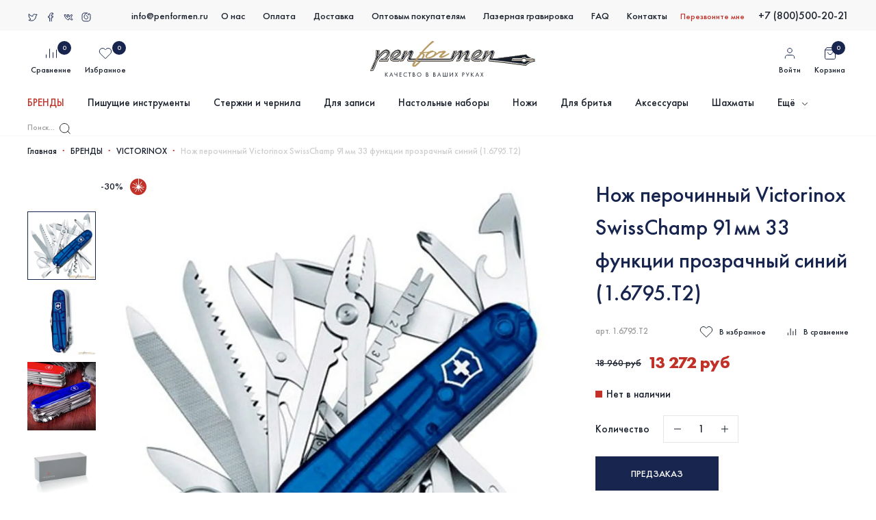

--- FILE ---
content_type: text/html; charset=utf-8
request_url: https://penformen.ru/collection/victorinox/product/nozh-perochinnyy-victorinox-swiss-champ-91mm-poluprozrachnyy-siniy
body_size: 68683
content:
<!DOCTYPE html>
<html
	style="
		--color-btn-bg:#18254F;
--color-btn-bg-is-dark:true;
--bg:#ffffff;
--bg-is-dark:false;

--color-text: var(--color-text-dark);
--color-text-minor-shade: var(--color-text-dark-minor-shade);
--color-text-major-shade: var(--color-text-dark-major-shade);
--color-text-half-shade: var(--color-text-dark-half-shade);

--color-notice-warning-is-dark:false;
--color-notice-success-is-dark:false;
--color-notice-error-is-dark:false;
--color-notice-info-is-dark:false;
--color-form-controls-bg:var(--bg);
--color-form-controls-bg-disabled:var(--bg-minor-shade);
--color-form-controls-border-color:var(--bg-half-shade);
--color-form-controls-color:var(--color-text);
--is-editor:false;


	"
	>
	<head><meta data-config="{&quot;product_id&quot;:55748228}" name="page-config" content="" /><meta data-config="{&quot;money_with_currency_format&quot;:{&quot;delimiter&quot;:&quot; &quot;,&quot;separator&quot;:&quot;.&quot;,&quot;format&quot;:&quot;%n %u&quot;,&quot;unit&quot;:&quot;руб&quot;,&quot;show_price_without_cents&quot;:1},&quot;currency_code&quot;:&quot;RUR&quot;,&quot;currency_iso_code&quot;:&quot;RUB&quot;,&quot;default_currency&quot;:{&quot;title&quot;:&quot;Российский рубль&quot;,&quot;code&quot;:&quot;RUR&quot;,&quot;rate&quot;:1.0,&quot;format_string&quot;:&quot;%n %u&quot;,&quot;unit&quot;:&quot;руб&quot;,&quot;price_separator&quot;:&quot;&quot;,&quot;is_default&quot;:true,&quot;price_delimiter&quot;:&quot;&quot;,&quot;show_price_with_delimiter&quot;:true,&quot;show_price_without_cents&quot;:true},&quot;facebook&quot;:{&quot;pixelActive&quot;:true,&quot;currency_code&quot;:&quot;RUB&quot;,&quot;use_variants&quot;:false},&quot;vk&quot;:{&quot;pixel_active&quot;:null,&quot;price_list_id&quot;:null},&quot;new_ya_metrika&quot;:true,&quot;ecommerce_data_container&quot;:&quot;dataLayer&quot;,&quot;common_js_version&quot;:null,&quot;vue_ui_version&quot;:null,&quot;feedback_captcha_enabled&quot;:null,&quot;account_id&quot;:253786,&quot;hide_items_out_of_stock&quot;:false,&quot;forbid_order_over_existing&quot;:false,&quot;minimum_items_price&quot;:null,&quot;enable_comparison&quot;:true,&quot;locale&quot;:&quot;ru&quot;,&quot;client_group&quot;:null,&quot;consent_to_personal_data&quot;:{&quot;active&quot;:true,&quot;obligatory&quot;:true,&quot;description&quot;:&quot;Настоящим подтверждаю, что я ознакомлен и согласен с условиями \u003ca href=&#39;https://penformen.ru/page/politika-konfidentsialnosti&#39; target=”blank”\u003eполитика конфиденциальности и договор оферты\u003c/a\u003e.&quot;},&quot;recaptcha_key&quot;:&quot;6LfXhUEmAAAAAOGNQm5_a2Ach-HWlFKD3Sq7vfFj&quot;,&quot;recaptcha_key_v3&quot;:&quot;6LcZi0EmAAAAAPNov8uGBKSHCvBArp9oO15qAhXa&quot;,&quot;yandex_captcha_key&quot;:&quot;ysc1_ec1ApqrRlTZTXotpTnO8PmXe2ISPHxsd9MO3y0rye822b9d2&quot;,&quot;checkout_float_order_content_block&quot;:false,&quot;available_products_characteristics_ids&quot;:null,&quot;sber_id_app_id&quot;:&quot;5b5a3c11-72e5-4871-8649-4cdbab3ba9a4&quot;,&quot;theme_generation&quot;:4,&quot;quick_checkout_captcha_enabled&quot;:false,&quot;max_order_lines_count&quot;:500,&quot;sber_bnpl_min_amount&quot;:1000,&quot;sber_bnpl_max_amount&quot;:150000,&quot;counter_settings&quot;:{&quot;data_layer_name&quot;:&quot;dataLayer&quot;,&quot;new_counters_setup&quot;:false,&quot;add_to_cart_event&quot;:true,&quot;remove_from_cart_event&quot;:true,&quot;add_to_wishlist_event&quot;:true},&quot;site_setting&quot;:{&quot;show_cart_button&quot;:true,&quot;show_service_button&quot;:false,&quot;show_marketplace_button&quot;:false,&quot;show_quick_checkout_button&quot;:false},&quot;warehouses&quot;:[{&quot;id&quot;:1753,&quot;title&quot;:&quot;Склад 1 (Восстания 10)&quot;,&quot;array_index&quot;:0},{&quot;id&quot;:1754,&quot;title&quot;:&quot;Склад 2 (Мерлион - СПб)&quot;,&quot;array_index&quot;:1},{&quot;id&quot;:1874,&quot;title&quot;:&quot;Склад 3 (Мерлион - МСК)&quot;,&quot;array_index&quot;:4},{&quot;id&quot;:1755,&quot;title&quot;:&quot;Склад 5 (MVKT)&quot;,&quot;array_index&quot;:2},{&quot;id&quot;:356429,&quot;title&quot;:&quot;Buvardo_внешний&quot;,&quot;array_index&quot;:3},{&quot;id&quot;:372929,&quot;title&quot;:&quot;Muehle внешний&quot;,&quot;array_index&quot;:5},{&quot;id&quot;:372932,&quot;title&quot;:&quot;Lamy внешний&quot;,&quot;array_index&quot;:6},{&quot;id&quot;:1295020,&quot;title&quot;:&quot;MPMART внешний&quot;,&quot;array_index&quot;:7},{&quot;id&quot;:4105793,&quot;title&quot;:&quot;Виртуальный для внешних товаров&quot;,&quot;array_index&quot;:8}],&quot;captcha_type&quot;:&quot;google&quot;,&quot;human_readable_urls&quot;:false}" name="shop-config" content="" /><meta name='js-evnvironment' content='production' /><meta name='default-locale' content='ru' /><meta name='insales-redefined-api-methods' content="[]" /><script type="text/javascript" src="https://static.insales-cdn.com/assets/static-versioned/v3.72/static/libs/lodash/4.17.21/lodash.min.js"></script>
<!--InsalesCounter -->
<script type="text/javascript">
(function() {
  if (typeof window.__insalesCounterId !== 'undefined') {
    return;
  }

  try {
    Object.defineProperty(window, '__insalesCounterId', {
      value: 253786,
      writable: true,
      configurable: true
    });
  } catch (e) {
    console.error('InsalesCounter: Failed to define property, using fallback:', e);
    window.__insalesCounterId = 253786;
  }

  if (typeof window.__insalesCounterId === 'undefined') {
    console.error('InsalesCounter: Failed to set counter ID');
    return;
  }

  let script = document.createElement('script');
  script.async = true;
  script.src = '/javascripts/insales_counter.js?7';
  let firstScript = document.getElementsByTagName('script')[0];
  firstScript.parentNode.insertBefore(script, firstScript);
})();
</script>
<!-- /InsalesCounter -->
    <script type="text/javascript">
      (function() {
        var fileref = document.createElement('script');
        fileref.setAttribute("type","text/javascript");
        fileref.setAttribute("src", 'https://ex-garant.apps.ws24.pro/assets/js/delivery-widget/delivery-events.js');
        document.getElementsByTagName("head")[0].appendChild(fileref);
      })();
    </script>

    <script type="text/javascript">
      (function() {
        var fileref = document.createElement('script');
        fileref.setAttribute("type","text/javascript");
        fileref.setAttribute("src", 'https://ex-garant.apps.ws24.pro/assets/js/delivery-widget/delivery-widget.js');
        document.getElementsByTagName("head")[0].appendChild(fileref);
      })();
    </script>

		<!-- meta -->
<meta charset="UTF-8" /><title>Купить нож перочинный Victorinox SwissChamp 33 функции красный (1.6795.T2) в интернет-магазине</title><meta name="description" content="Купите нож перочинный Victorinox SwissChamp с 33 функциями синего цвета (1.6795.T2) в нашем интернет-магазине по низкой цене и с быстрой доставкой по всей России">
<meta data-config="{&quot;static-versioned&quot;: &quot;1.38&quot;}" name="theme-meta-data" content="">
<meta name="robots" content="index,follow" />
<meta http-equiv="X-UA-Compatible" content="IE=edge,chrome=1" />
<meta name="viewport" content="width=device-width, initial-scale=1.0" />
<meta name="SKYPE_TOOLBAR" content="SKYPE_TOOLBAR_PARSER_COMPATIBLE" />
<meta name="format-detection" content="telephone=no">

<!-- canonical url--><link rel="canonical" href="https://penformen.ru/collection/victorinox/product/nozh-perochinnyy-victorinox-swiss-champ-91mm-poluprozrachnyy-siniy"/>


<!-- rss feed-->
    <meta property="og:title" content="Нож перочинный Victorinox SwissChamp 91мм 33 функции прозрачный синий (1.6795.T2)">
    <meta property="og:type" content="website">
    <meta property="og:url" content="https://penformen.ru/collection/victorinox/product/nozh-perochinnyy-victorinox-swiss-champ-91mm-poluprozrachnyy-siniy">

    
      <meta property="og:image" content="https://static.insales-cdn.com/images/products/1/899/75006851/phpThumb_generated_thumbnailjpg.jpeg">
    




<!-- icons-->
<link rel="icon" type="image/vnd.microsoft.icon" href="https://static.insales-cdn.com/assets/1/986/1737690/1768210869/favicon.ico" />
<link rel="shortcut icon" type="image/x-icon" href="https://static.insales-cdn.com/assets/1/986/1737690/1768210869/favicon.ico" />
<link rel="shortcut icon" type="image/png" href="https://static.insales-cdn.com/assets/1/986/1737690/1768210869/favicon.png" /><style media="screen">
  @supports (content-visibility: hidden) {
    body:not(.settings_loaded) {
      content-visibility: hidden;
    }
  }
  @supports not (content-visibility: hidden) {
    body:not(.settings_loaded) {
      visibility: hidden;
    }
  }
</style>

		<link rel="stylesheet" href="//code.jquery.com/ui/1.12.1/themes/base/jquery-ui.css">
		
		<script src="https://api-maps.yandex.ru/2.1/?lang=ru-RU&amp;apikey=ccdb856f-a265-4f5d-9262-b77cbef5f25c" type="text/javascript"></script>
	<meta name='product-id' content='55748228' />
</head>
	<body data-multi-lang="false" class="is-product">
		<noscript>
<div class="njs-alert-overlay">
  <div class="njs-alert-wrapper">
    <div class="njs-alert">
      <p></p>
    </div>
  </div>
</div>
</noscript>

		<div class="page_layout page_layout-clear ">
			<header>
			
				<div
  class="layout widget-type_widget_v4_header_1_214fe84223b12458c189b242a2e2c5a8"
  style="--bage-bg:#ff4100; --bage-bg-is-dark:true; --bage-bg-minor-shade:#ff531a; --bage-bg-minor-shade-is-dark:true; --bage-bg-major-shade:#ff6633; --bage-bg-major-shade-is-dark:true; --bage-bg-half-shade:#ff9f80; --bage-bg-half-shade-is-light:true; --menu-grid-list-min-width:220px; --menu-grid-list-row-gap:3rem; --menu-grid-list-column-gap:3rem; --subcollections-items-limit:10; --menu-img-ratio:1.5; --hide-menu-photo:false; --logo-img:'https://static.insales-cdn.com/fallback_files/1/1661/1661/original/logo_no_padd.svg'; --logo-max-width:220px; --hide-language:false; --hide-compare:false; --hide-personal:false; --header-wide-bg:true; --layout-mt:0vw; --layout-mb:0vw; --header-top-pt:0vw; --header-top-pb:0vw; --header-main-pt:0vw; --header-main-pb:0vw; --layout-content-max-width:1408px; --header-wide-content:true; --hide-desktop:false; --hide-mobile:false;"
  data-widget-drop-item-id="25971765"
  
  >
  <div class="layout__content">
    




<header class="header">
  <div class="header-top">
    <div class="wrap">
      <div class="flex-between flex-middle">
        <div class="header-top-left flex-between flex-middle">
          <div class="social-links flex-start">
            
              <div class="soc-item">
                <a href="https://twitter.com">
                  
                    
	<svg width="16" height="16" viewBox="0 0 16 16" fill="none" xmlns="http://www.w3.org/2000/svg">
		<path d="M2 12.4295C5.0429 13.8718 11.4435 14.6467 12.7026 6.2074C13.1433 6.01263 13.8662 5.47655 14 4.01944C13.5803 4.31949 12.7687 4.45133 11.9629 4.37553C10.6355 3.68068 7.94939 3.2006 7.82348 6.83908C6.40695 6.64958 3.32838 5.68311 2.34626 3.33325C1.90557 5.03879 1.83002 8.9489 5.05339 10.945C4.91174 11.1872 4.38605 11.7062 3.41652 11.8452" stroke-linecap="round" stroke-linejoin="round"/>
	</svg>





























                  
                  
                  
                  
                </a>
              </div>
            
              <div class="soc-item">
                <a href="https://www.facebook.com/Penformen-216174445531343/">
                  
                  
                    

	<svg width="16" height="16" viewBox="0 0 16 16" fill="none" xmlns="http://www.w3.org/2000/svg">
		<path d="M6.59422 14V8.83589H4.66602V6.62833H6.59422C6.59422 4.28279 6.59422 1.38537 11.3327 2.11465V4.02656C9.2814 3.80974 9.07627 4.44048 9.07627 6.62833H11.3327L10.8814 8.83589H9.07627V14"  stroke-linecap="round" stroke-linejoin="round"/>
	</svg>




























                  
                  
                  
                </a>
              </div>
            
              <div class="soc-item">
                <a href="https://vk.com/club149122159">
                  
                  
                  
                    



	<svg width="16" height="16" viewBox="0 0 16 16" fill="none" xmlns="http://www.w3.org/2000/svg">
		<path d="M6.73904 8.75616C6.75423 8.07862 6.73904 6.61851 6.73904 6.09441C6.73904 5.57416 6.34412 4.92486 6.12388 4.66675H8.85794V7.59565C8.85794 7.87791 9.12145 8.03949 9.32305 7.85557C10.0201 7.21968 10.9928 5.93389 11.4478 4.90726C11.5113 4.76381 11.6444 4.66675 11.7937 4.66675H13.1594C13.3711 4.66675 13.5361 4.85802 13.4802 5.07491C13.24 6.00635 12.4691 7.35307 11.9094 8.25524C11.7254 8.55172 11.7476 8.94146 11.9765 9.20022C12.5199 9.81453 13.3446 10.7181 13.9135 11.4075C14.1106 11.6463 13.9489 11.9986 13.6499 11.9986H11.9728C11.8618 11.9986 11.7572 11.9448 11.6864 11.854C11.2325 11.2727 10.5285 10.5068 9.81486 10.0386C9.66864 9.95986 9.43017 9.83637 9.22419 9.74093C9.03091 9.65136 8.85794 9.79295 8.85794 10.0169V11.0307C8.85794 11.8303 8.31872 12.0067 7.99215 11.9986C7.3694 12.0309 5.76095 11.5266 4.4037 9.82085C3.03667 8.10282 2.18987 5.77178 2 4.66675H4.34674C4.44926 5.29185 4.78125 6.47828 5.5625 7.59565"  stroke-linecap="round" stroke-linejoin="round"/>
	</svg>


























                  
                  
                </a>
              </div>
            
              <div class="soc-item">
                <a href="https://www.instagram.com/penformen.ru/">
                  
                  
                  
                  
                    





	<svg width="16" height="16" viewBox="0 0 16 16" fill="none" xmlns="http://www.w3.org/2000/svg">
		<path d="M12 4.45232C12 5 11.2485 5.40856 10.6667 4.66667C10.3333 4.2416 10.4516 2.95477 12 2.98093C13.5484 3.00708 13.9785 4.25613 14 4.87738C14 5.29155 14 6.87847 14 9.91281C14 12.9471 11.8495 13.9019 10.7742 14C10.1935 14 8.33548 14 5.54839 14C2.76129 14 2.02151 11.842 2 10.7629C2 10.3379 2 8.74877 2 5.79292C2 2.83706 3.97849 2.0327 4.96774 2H9.67742C8.13978 2.68665 4.87333 4.04498 4.96774 7.3624C5.06452 10.7629 8.27175 11.643 9.67742 10.2398C11.0831 8.83655 10.3333 5.79292 8 5.79292" stroke-linecap="round" stroke-linejoin="round"/>
	</svg>
























                  
                </a>
              </div>
            
          </div>
          <div class="header-email">
            <a href="mailto:info@penformen.ru">info@penformen.ru</a>
          </div>
        </div>
        <div class="header-top-center">
          <ul class="header-top-menu flex-start">
            
            <li>
              <a href="/page/o-nas">О нас</a>
            </li>
            
            <li>
              <a href="/page/oplata-2">Оплата</a>
            </li>
            
            <li>
              <a href="/page/delivery">Доставка</a>
            </li>
            
            <li>
              <a href="/page/opt-i-partnerskaya-programmma-2">Оптовым покупателям</a>
            </li>
            
            <li>
              <a href="/page/lazernaya-gravirovka">Лазерная гравировка</a>
            </li>
            
            <li>
              <a href="/page/faq-244">FAQ</a>
            </li>
            
            <li>
              <a href="/page/contacts">Контакты</a>
            </li>
            
          </ul>
        </div>
        <div class="header-top-right flex-end flex-middle">
          <div class="header-link-callback">
            <a href="#call-back" class="fancybox">Перезвоните мне</a>
          </div>
          <div class="header-top-phone">
            <a href="tel:+7 (800)500-20-21">+7 (800)500-20-21</a>
          </div>
        </div>
      </div>
    </div>
  </div>
  <div class="header-middle">
    <div class="wrap">
      <div class="flex-between flex-middle">
        <div class="header-icons flex-between flex-middle">
          <div class="header-icon-item">
            <a href="/compares" class="text-center d-block">
              <span class="icon">
                <span class="header__control-bage" data-compare-counter>0</span>
                







	<svg width="20" height="20" viewBox="0 0 20 20" fill="none" xmlns="http://www.w3.org/2000/svg">
		<path d="M2.5 16.6667V11.6667"/>
		<path d="M12.5 16.6666V8.33325"/>
		<path d="M7.5 16.6666V3.33325"/>
		<path d="M17.5 16.6666V4.58325"/>
	</svg>






















              </span>
              <span class="title">Сравнение</span>
            </a>
          </div>
          <div class="header-icon-item">
            <a href="/favorites" class="text-center d-block">
              <span class="icon">
                <span class="header__control-bage" data-ui-favorites-counter>0</span>
                








	<svg width="20" height="20" viewBox="0 0 20 20" fill="none" xmlns="http://www.w3.org/2000/svg">
		<path d="M17.3671 3.84172C16.9415 3.41589 16.4361 3.0781 15.8799 2.84763C15.3237 2.61716 14.7275 2.49854 14.1254 2.49854C13.5234 2.49854 12.9272 2.61716 12.371 2.84763C11.8147 3.0781 11.3094 3.41589 10.8838 3.84172L10.0004 4.72506L9.11709 3.84172C8.25735 2.98198 7.09129 2.49898 5.87542 2.49898C4.65956 2.49898 3.4935 2.98198 2.63376 3.84172C1.77401 4.70147 1.29102 5.86753 1.29102 7.08339C1.29102 8.29925 1.77401 9.46531 2.63376 10.3251L3.51709 11.2084L10.0004 17.6917L16.4838 11.2084L17.3671 10.3251C17.7929 9.89943 18.1307 9.39407 18.3612 8.83785C18.5917 8.28164 18.7103 7.68546 18.7103 7.08339C18.7103 6.48132 18.5917 5.88514 18.3612 5.32893C18.1307 4.77271 17.7929 4.26735 17.3671 3.84172V3.84172Z"/>
	</svg>





















              </span>
              <span class="title">Избранное</span>
            </a>
          </div>
        </div>
        <div class="header-logo">
          <a href="/">
            <img src="https://static.insales-cdn.com/assets/1/986/1737690/1768210869/logo.svg" alt="">
          </a>
        </div>
        <div class="header-icons flex-between flex-middle">
          <div class="header-icon-item">
            <a href="/client_account/login" class="text-center d-block">
              <span class="icon">
                









	<svg width="20" height="20" viewBox="0 0 20 20" fill="none" xmlns="http://www.w3.org/2000/svg">
		<path d="M16.6673 17.5V15.8333C16.6673 14.9493 16.3161 14.1014 15.691 13.4763C15.0659 12.8512 14.218 12.5 13.334 12.5H6.66732C5.78326 12.5 4.93542 12.8512 4.31029 13.4763C3.68517 14.1014 3.33398 14.9493 3.33398 15.8333V17.5"/>
		<path d="M9.99935 9.16667C11.8403 9.16667 13.3327 7.67428 13.3327 5.83333C13.3327 3.99238 11.8403 2.5 9.99935 2.5C8.1584 2.5 6.66602 3.99238 6.66602 5.83333C6.66602 7.67428 8.1584 9.16667 9.99935 9.16667Z"/>
	</svg>




















              </span>
              <span class="title">Войти</span>
            </a>
          </div>
          <div class="header-icon-item">
            <a href="/cart_items" class="text-center d-block">
              <span class="icon">
                <span class="header__control-bage" data-cart-positions-count></span>
                










	<svg width="20" height="20" viewBox="0 0 20 20" fill="none" xmlns="http://www.w3.org/2000/svg">
	<path d="M5 1.66675L2.5 5.00008V16.6667C2.5 17.1088 2.67559 17.5327 2.98816 17.8453C3.30072 18.1578 3.72464 18.3334 4.16667 18.3334H15.8333C16.2754 18.3334 16.6993 18.1578 17.0118 17.8453C17.3244 17.5327 17.5 17.1088 17.5 16.6667V5.00008L15 1.66675H5Z"/>
	<path d="M13.3327 8.33325C13.3327 9.21731 12.9815 10.0652 12.3564 10.6903C11.7313 11.3154 10.8834 11.6666 9.99935 11.6666C9.11529 11.6666 8.26745 11.3154 7.64233 10.6903C7.0172 10.0652 6.66602 9.21731 6.66602 8.33325"/>
	<path d="M2.5 5H17.5"/>
	</svg>



















              </span>
              <span class="title">Корзина</span>
            </a>
          </div>
        </div>
      </div>
    </div>
  </div>
  <div class="header-bottom">
    <div class="wrap">
      <div class="flex-between flex-middle">
        <ul class="main-menu">
          
          
            
              <li>
                <div class="first-link">
                  <a href="/collection/brendy"  class="current">БРЕНДЫ</a>
                </div>
                
                  <ul class="subcol subcol-other subcol-brendy">
                    
                      <li>
                        <div class="flex-between nowrap flex-middle">
                          <a href="/collection/aurora" >AURORA</a>
                          
                        </div>
                        
                      </li>
                    
                      <li>
                        <div class="flex-between nowrap flex-middle">
                          <a href="/collection/bolin-webb" >BOLIN WEBB</a>
                          
                        </div>
                        
                      </li>
                    
                      <li>
                        <div class="flex-between nowrap flex-middle">
                          <a href="/collection/brauberg" >BRAUBERG</a>
                          
                        </div>
                        
                      </li>
                    
                      <li>
                        <div class="flex-between nowrap flex-middle">
                          <a href="/collection/buvardo" >BUVARDO</a>
                          
                        </div>
                        
                      </li>
                    
                      <li>
                        <div class="flex-between nowrap flex-middle">
                          <a href="/collection/caran-dache" >CARAN d'ACHE</a>
                          
                        </div>
                        
                      </li>
                    
                      <li>
                        <div class="flex-between nowrap flex-middle">
                          <a href="/collection/cross" >CROSS</a>
                          
                        </div>
                        
                      </li>
                    
                      <li>
                        <div class="flex-between nowrap flex-middle">
                          <a href="/collection/galant" >GALANT</a>
                          
                        </div>
                        
                      </li>
                    
                      <li>
                        <div class="flex-between nowrap flex-middle">
                          <a href="/collection/gear-top" >GEAR TOP</a>
                          
                        </div>
                        
                      </li>
                    
                      <li>
                        <div class="flex-between nowrap flex-middle">
                          <a href="/collection/delucci" >DELUCCI</a>
                          
                        </div>
                        
                      </li>
                    
                      <li>
                        <div class="flex-between nowrap flex-middle">
                          <a href="/collection/diplomat" >DIPLOMAT</a>
                          
                        </div>
                        
                      </li>
                    
                      <li>
                        <div class="flex-between nowrap flex-middle">
                          <a href="/collection/faber-castel" >FABER-CASTEL</a>
                          
                        </div>
                        
                      </li>
                    
                      <li>
                        <div class="flex-between nowrap flex-middle">
                          <a href="/collection/franklin-covey" >FRANKLIN COVEY</a>
                          
                        </div>
                        
                      </li>
                    
                      <li>
                        <div class="flex-between nowrap flex-middle">
                          <a href="/collection/good-sunrise" >GOOD SUNRISE</a>
                          
                        </div>
                        
                      </li>
                    
                      <li>
                        <div class="flex-between nowrap flex-middle">
                          <a href="/collection/helena-wood-art" >HELENA WOOD ART</a>
                          
                        </div>
                        
                      </li>
                    
                      <li>
                        <div class="flex-between nowrap flex-middle">
                          <a href="/collection/henson" >HENSON</a>
                          
                        </div>
                        
                      </li>
                    
                      <li>
                        <div class="flex-between nowrap flex-middle">
                          <a href="/collection/herbin" >HERBIN</a>
                          
                        </div>
                        
                      </li>
                    
                      <li>
                        <div class="flex-between nowrap flex-middle">
                          <a href="/collection/kaweco" >KAWECO</a>
                          
                        </div>
                        
                      </li>
                    
                      <li>
                        <div class="flex-between nowrap flex-middle">
                          <a href="/collection/kita-boshi" >KITA-BOSHI</a>
                          
                        </div>
                        
                      </li>
                    
                      <li>
                        <div class="flex-between nowrap flex-middle">
                          <a href="/collection/lamy" >LAMY</a>
                          
                        </div>
                        
                      </li>
                    
                      <li>
                        <div class="flex-between nowrap flex-middle">
                          <a href="/collection/leatherman" >LEATHERMAN</a>
                          
                        </div>
                        
                      </li>
                    
                      <li>
                        <div class="flex-between nowrap flex-middle">
                          <a href="/collection/letts" >LETTS</a>
                          
                        </div>
                        
                      </li>
                    
                      <li>
                        <div class="flex-between nowrap flex-middle">
                          <a href="/collection/leuchtturm1917" >LEUCHTTURM1917</a>
                          
                        </div>
                        
                      </li>
                    
                      <li>
                        <div class="flex-between nowrap flex-middle">
                          <a href="/collection/manuscript" >MANUSCRIPT</a>
                          
                        </div>
                        
                      </li>
                    
                      <li>
                        <div class="flex-between nowrap flex-middle">
                          <a href="/collection/moleskine" >MOLESKINE</a>
                          
                        </div>
                        
                      </li>
                    
                      <li>
                        <div class="flex-between nowrap flex-middle">
                          <a href="/collection/montblanc" >MONTBLANC</a>
                          
                        </div>
                        
                      </li>
                    
                      <li>
                        <div class="flex-between nowrap flex-middle">
                          <a href="/collection/montegrappa" >MONTEGRAPPA</a>
                          
                        </div>
                        
                      </li>
                    
                      <li>
                        <div class="flex-between nowrap flex-middle">
                          <a href="/collection/monteverde" >MONTEVERDE</a>
                          
                        </div>
                        
                      </li>
                    
                      <li>
                        <div class="flex-between nowrap flex-middle">
                          <a href="/collection/muehle" >MUEHLE</a>
                          
                        </div>
                        
                      </li>
                    
                      <li>
                        <div class="flex-between nowrap flex-middle">
                          <a href="/collection/nextool-xiaomi" >NEXTOOL (Xiaomi)</a>
                          
                        </div>
                        
                      </li>
                    
                      <li>
                        <div class="flex-between nowrap flex-middle">
                          <a href="/collection/nom" >NOM</a>
                          
                        </div>
                        
                      </li>
                    
                      <li>
                        <div class="flex-between nowrap flex-middle">
                          <a href="/collection/osma-tradition" >OSMA TRADITION</a>
                          
                        </div>
                        
                      </li>
                    
                      <li>
                        <div class="flex-between nowrap flex-middle">
                          <a href="/collection/parker-2" >PARKER</a>
                          
                        </div>
                        
                      </li>
                    
                      <li>
                        <div class="flex-between nowrap flex-middle">
                          <a href="/collection/pelikan" >PELIKAN</a>
                          
                        </div>
                        
                      </li>
                    
                      <li>
                        <div class="flex-between nowrap flex-middle">
                          <a href="/collection/pierre-cardin" >PIERRE CARDIN</a>
                          
                        </div>
                        
                      </li>
                    
                      <li>
                        <div class="flex-between nowrap flex-middle">
                          <a href="/collection/pilot" >PILOT</a>
                          
                        </div>
                        
                      </li>
                    
                      <li>
                        <div class="flex-between nowrap flex-middle">
                          <a href="/collection/piquadro" >PIQUADRO</a>
                          
                        </div>
                        
                      </li>
                    
                      <li>
                        <div class="flex-between nowrap flex-middle">
                          <a href="/collection/platinum" >PLATINUM</a>
                          
                        </div>
                        
                      </li>
                    
                      <li>
                        <div class="flex-between nowrap flex-middle">
                          <a href="/collection/porsche-design" >PORSCHE DESIGN</a>
                          
                        </div>
                        
                      </li>
                    
                      <li>
                        <div class="flex-between nowrap flex-middle">
                          <a href="/collection/rhodia" >RHODIA</a>
                          
                        </div>
                        
                      </li>
                    
                      <li>
                        <div class="flex-between nowrap flex-middle">
                          <a href="/collection/rocktol" >ROCKTOL</a>
                          
                        </div>
                        
                      </li>
                    
                      <li>
                        <div class="flex-between nowrap flex-middle">
                          <a href="/collection/rockwell" >ROCKWELL</a>
                          
                        </div>
                        
                      </li>
                    
                      <li>
                        <div class="flex-between nowrap flex-middle">
                          <a href="/collection/rotring" >ROTRING</a>
                          
                        </div>
                        
                      </li>
                    
                      <li>
                        <div class="flex-between nowrap flex-middle">
                          <a href="/collection/sailor" >SAILOR</a>
                          
                        </div>
                        
                      </li>
                    
                      <li>
                        <div class="flex-between nowrap flex-middle">
                          <a href="/collection/twsbi" >TWSBI</a>
                          
                        </div>
                        
                      </li>
                    
                      <li>
                        <div class="flex-between nowrap flex-middle">
                          <a href="/collection/victorinox"  class="current">VICTORINOX</a>
                          
                        </div>
                        
                      </li>
                    
                      <li>
                        <div class="flex-between nowrap flex-middle">
                          <a href="/collection/visconti" >VISCONTI</a>
                          
                        </div>
                        
                      </li>
                    
                      <li>
                        <div class="flex-between nowrap flex-middle">
                          <a href="/collection/waterman" >WATERMAN</a>
                          
                        </div>
                        
                      </li>
                    
                      <li>
                        <div class="flex-between nowrap flex-middle">
                          <a href="/collection/zebra" >ZEBRA</a>
                          
                        </div>
                        
                      </li>
                    
                      <li>
                        <div class="flex-between nowrap flex-middle">
                          <a href="/collection/zippo" >ZIPPO</a>
                          
                        </div>
                        
                      </li>
                    
                  </ul>
                
              </li>
              
          
            
              <li>
                <div class="first-link">
                  <a href="/collection/pishuschie-instrumenty" >Пишущие инструменты</a>
                </div>
                
                  <ul class="subcol subcol-other">
                    
                      <li>
                        <div class="flex-between nowrap flex-middle">
                          <a href="/collection/perievye-ruchki" >Перьевые ручки</a>
                          
                        </div>
                        
                      </li>
                    
                      <li>
                        <div class="flex-between nowrap flex-middle">
                          <a href="/collection/sharikovye-ruchki" >Шариковые ручки</a>
                          
                        </div>
                        
                      </li>
                    
                      <li>
                        <div class="flex-between nowrap flex-middle">
                          <a href="/collection/ruchki-rollery" >Ручки роллеры</a>
                          
                        </div>
                        
                      </li>
                    
                      <li>
                        <div class="flex-between nowrap flex-middle">
                          <a href="/collection/karandashi" >Карандаши</a>
                          
                        </div>
                        
                      </li>
                    
                      <li>
                        <div class="flex-between nowrap flex-middle">
                          <a href="/collection/5y-pishuschiy-uzel" >5й пишущий узел</a>
                          
                        </div>
                        
                      </li>
                    
                      <li>
                        <div class="flex-between nowrap flex-middle">
                          <a href="/collection/osobye-pishuschie-uzly" >Особые пишущие узлы</a>
                          
                        </div>
                        
                      </li>
                    
                      <li>
                        <div class="flex-between nowrap flex-middle">
                          <a href="/collection/ogranichennyy-vypusk" >Ограниченный выпуск</a>
                          
                        </div>
                        
                      </li>
                    
                      <li>
                        <div class="flex-between nowrap flex-middle">
                          <a href="/collection/podarochnye-nabory" >Наборы с ручками</a>
                          
                        </div>
                        
                      </li>
                    
                      <li>
                        <div class="flex-between nowrap flex-middle">
                          <a href="/collection/upakovka-i-chehly-dlya-ruchek" >Упаковка и чехлы для ручек</a>
                          
                        </div>
                        
                      </li>
                    
                      <li>
                        <div class="flex-between nowrap flex-middle">
                          <a href="/collection/aksessuary-dlya-ruchek" >Аксессуары для ручек</a>
                          
                        </div>
                        
                      </li>
                    
                  </ul>
                
              </li>
              
          
            
              <li>
                <div class="first-link">
                  <a href="/collection/sterzhni-i-chernila" >Стержни и чернила</a>
                </div>
                
                  <ul class="subcol subcol-other">
                    
                      <li>
                        <div class="flex-between nowrap flex-middle">
                          <a href="/collection/gelevye-sterzhni" >Гелевые стержни</a>
                          
                        </div>
                        
                      </li>
                    
                      <li>
                        <div class="flex-between nowrap flex-middle">
                          <a href="/collection/grifeli" >Грифели</a>
                          
                        </div>
                        
                      </li>
                    
                      <li>
                        <div class="flex-between nowrap flex-middle">
                          <a href="/collection/kartridzhi-dlya-perievyh-ruchek" >Картриджи для перьевых ручек</a>
                          
                        </div>
                        
                      </li>
                    
                      <li>
                        <div class="flex-between nowrap flex-middle">
                          <a href="/collection/konverter-dlya-perievoy-ruchki" >Конвертер для перьевой ручки</a>
                          
                        </div>
                        
                      </li>
                    
                      <li>
                        <div class="flex-between nowrap flex-middle">
                          <a href="/collection/parker-5-y-pishuschiy-uzel" >Parker 5-й пишущий узел</a>
                          
                        </div>
                        
                      </li>
                    
                      <li>
                        <div class="flex-between nowrap flex-middle">
                          <a href="/collection/sterzhni-rollery" >Стержни роллеры</a>
                          
                        </div>
                        
                      </li>
                    
                      <li>
                        <div class="flex-between nowrap flex-middle">
                          <a href="/collection/flakony-chernil" >Флаконы чернил</a>
                          
                        </div>
                        
                      </li>
                    
                      <li>
                        <div class="flex-between nowrap flex-middle">
                          <a href="/collection/sharikovye-sterzhni" >Шариковые стержни</a>
                          
                        </div>
                        
                      </li>
                    
                      <li>
                        <div class="flex-between nowrap flex-middle">
                          <a href="/collection/prochie-aksessuary" >Прочие аксессуары</a>
                          
                        </div>
                        
                      </li>
                    
                  </ul>
                
              </li>
              
          
            
              <li>
                <div class="first-link">
                  <a href="/collection/dlya-pisma" >Для записи</a>
                </div>
                
                  <ul class="subcol subcol-other">
                    
                      <li>
                        <div class="flex-between nowrap flex-middle">
                          <a href="/collection/ezhednevniki" >Ежедневники</a>
                          
                        </div>
                        
                      </li>
                    
                      <li>
                        <div class="flex-between nowrap flex-middle">
                          <a href="/collection/ezhenedelniki" >Еженедельники</a>
                          
                        </div>
                        
                      </li>
                    
                      <li>
                        <div class="flex-between nowrap flex-middle">
                          <a href="/collection/bloknoty" >Блокноты</a>
                          
                        </div>
                        
                      </li>
                    
                      <li>
                        <div class="flex-between nowrap flex-middle">
                          <a href="/collection/planingi" >Планинги</a>
                          
                        </div>
                        
                      </li>
                    
                  </ul>
                
              </li>
              
          
            
              <li>
                <div class="first-link">
                  <a href="/collection/nastolnye-nabory" >Настольные наборы</a>
                </div>
                
                  <ul class="subcol subcol-other">
                    
                      <li>
                        <div class="flex-between nowrap flex-middle">
                          <a href="/collection/aksessuary-k-naboram" >Аксессуары к наборам</a>
                          
                        </div>
                        
                      </li>
                    
                  </ul>
                
              </li>
              
          
            
              <li>
                <div class="first-link">
                  <a href="/collection/nozhi-i-multituly" >Ножи</a>
                </div>
                
                  <ul class="subcol subcol-other">
                    
                      <li>
                        <div class="flex-between nowrap flex-middle">
                          <a href="/collection/kuhonnye-nozhi" >Кухонные ножи и принадлежности</a>
                          
                        </div>
                        
                      </li>
                    
                      <li>
                        <div class="flex-between nowrap flex-middle">
                          <a href="/collection/multituly" >Мультитулы</a>
                          
                        </div>
                        
                      </li>
                    
                      <li>
                        <div class="flex-between nowrap flex-middle">
                          <a href="/collection/shveytsarskie-kartochki" >Швейцарские карточки</a>
                          
                        </div>
                        
                      </li>
                    
                      <li>
                        <div class="flex-between nowrap flex-middle">
                          <a href="/collection/shveytsarskie-nozhi" >Швейцарские ножи</a>
                          
                            <div class="icon">
                              <svg width="14" height="14" viewBox="0 0 24 24" fill="none" xmlns="http://www.w3.org/2000/svg">
                                <path d="M15 19.5L7.5 12L15 4.5" stroke="black" stroke-linecap="round" stroke-linejoin="round"/>
                              </svg>
                            </div>
                          
                        </div>
                        
                          <ul class="subcol_2">
                            
                              <li>
                                <a href="/collection/nozhi-58-mm">ножи брелки</a>
                              </li>
                            
                              <li>
                                <a href="/collection/nozhi-84-mm">ножи 80 - 100 мм</a>
                              </li>
                            
                              <li>
                                <a href="/collection/nozhi-111-mm">ножи 110 - 130 мм</a>
                              </li>
                            
                              <li>
                                <a href="/collection/nozhi-limited-edition">ножи Limited Edition</a>
                              </li>
                            
                          </ul>
                        
                      </li>
                    
                      <li>
                        <div class="flex-between nowrap flex-middle">
                          <a href="/collection/nabory" >Наборы</a>
                          
                        </div>
                        
                      </li>
                    
                      <li>
                        <div class="flex-between nowrap flex-middle">
                          <a href="/collection/chehly-dlya-nozhey" >Чехлы для ножей</a>
                          
                        </div>
                        
                      </li>
                    
                      <li>
                        <div class="flex-between nowrap flex-middle">
                          <a href="/collection/zapchasti" >Запчасти и аксессуары</a>
                          
                        </div>
                        
                      </li>
                    
                  </ul>
                
              </li>
              
          
            
              <li>
                <div class="first-link">
                  <a href="/collection/britvennye-prinadlezhnosti" >Для бритья</a>
                </div>
                
                  <ul class="subcol subcol-other">
                    
                      <li>
                        <div class="flex-between nowrap flex-middle">
                          <a href="/collection/britvennye-prinadlezhnosti-2" >Бритвенные принадлежности</a>
                          
                        </div>
                        
                      </li>
                    
                      <li>
                        <div class="flex-between nowrap flex-middle">
                          <a href="/collection/britvy-i-britvennye-nabory" >Бритвы и бритвенные наборы</a>
                          
                        </div>
                        
                      </li>
                    
                      <li>
                        <div class="flex-between nowrap flex-middle">
                          <a href="/collection/muzhskaya-kosmetika" >Мужская косметика</a>
                          
                        </div>
                        
                      </li>
                    
                      <li>
                        <div class="flex-between nowrap flex-middle">
                          <a href="/collection/muzhskoy-odekolon" >Одеколоны и парфюмерия</a>
                          
                        </div>
                        
                      </li>
                    
                      <li>
                        <div class="flex-between nowrap flex-middle">
                          <a href="/collection/podarochnye-nabory-2" >Подарочные наборы</a>
                          
                        </div>
                        
                      </li>
                    
                      <li>
                        <div class="flex-between nowrap flex-middle">
                          <a href="/collection/pomazki" >Помазки для бритья</a>
                          
                        </div>
                        
                      </li>
                    
                      <li>
                        <div class="flex-between nowrap flex-middle">
                          <a href="/collection/chehly-dlya-britv" >Чехлы для бритв</a>
                          
                        </div>
                        
                      </li>
                    
                  </ul>
                
              </li>
              
          
            
              <li>
                <div class="first-link">
                  <a href="/collection/aksessuary" >Аксессуары</a>
                </div>
                
                  <ul class="subcol subcol-other">
                    
                      <li>
                        <div class="flex-between nowrap flex-middle">
                          <a href="/collection/bagazh" >БАГАЖ</a>
                          
                            <div class="icon">
                              <svg width="14" height="14" viewBox="0 0 24 24" fill="none" xmlns="http://www.w3.org/2000/svg">
                                <path d="M15 19.5L7.5 12L15 4.5" stroke="black" stroke-linecap="round" stroke-linejoin="round"/>
                              </svg>
                            </div>
                          
                        </div>
                        
                          <ul class="subcol_2">
                            
                              <li>
                                <a href="/collection/nesessery">Несессеры</a>
                              </li>
                            
                              <li>
                                <a href="/collection/sumki">Сумки</a>
                              </li>
                            
                              <li>
                                <a href="/collection/ryukzaki">Рюкзаки</a>
                              </li>
                            
                              <li>
                                <a href="/collection/chemodany">Чемоданы</a>
                              </li>
                            
                          </ul>
                        
                      </li>
                    
                      <li>
                        <div class="flex-between nowrap flex-middle">
                          <a href="/collection/vizitki-kreditki" >Визитки / кредитки</a>
                          
                        </div>
                        
                      </li>
                    
                      <li>
                        <div class="flex-between nowrap flex-middle">
                          <a href="/collection/grelki-dlya-ruk" >Каталитические грелки для рук</a>
                          
                        </div>
                        
                      </li>
                    
                      <li>
                        <div class="flex-between nowrap flex-middle">
                          <a href="/collection/klyuchnitsy" >Ключницы</a>
                          
                        </div>
                        
                      </li>
                    
                      <li>
                        <div class="flex-between nowrap flex-middle">
                          <a href="/collection/koshelki-i-portmone" >Кошельки и портмоне</a>
                          
                        </div>
                        
                      </li>
                    
                      <li>
                        <div class="flex-between nowrap flex-middle">
                          <a href="/collection/remni" >Ремни</a>
                          
                        </div>
                        
                      </li>
                    
                      <li>
                        <div class="flex-between nowrap flex-middle">
                          <a href="/collection/chehly-dlya-ruchek" >Чехлы для ручек</a>
                          
                        </div>
                        
                      </li>
                    
                  </ul>
                
              </li>
              
          
            
              <li>
                <div class="first-link">
                  <a href="/collection/shahmaty" >Шахматы</a>
                </div>
                
              </li>
              
          
            
                
                  
                  <li>
                    <div class="first-link">
                      <span>Ещё</span>
                      <div class="icon">
                        












	<svg width="12" height="12" viewBox="0 0 12 12" fill="none" xmlns="http://www.w3.org/2000/svg">
		<path d="M9.5 4.25L6 7.75L2.5 4.25" stroke="#C23128" stroke-linecap="round" stroke-linejoin="round"/>
	</svg>

















                      </div>
                    </div>
                    <ul class="subcol">
                      
                        
                      
                        
                      
                        
                      
                        
                      
                        
                      
                        
                      
                        
                      
                        
                      
                        
                      
                        
                          <li>
                            <div class="flex-between nowrap flex-middle">
                            <a href="/collection/zazhigalki" >Зажигалки</a>
                            
                          </div>
                          
                          </li>
                        
                      
                        
                          <li>
                            <div class="flex-between nowrap flex-middle">
                            <a href="/collection/nardy" >Нарды</a>
                            
                          </div>
                          
                          </li>
                        
                      
                    </ul>
                  </li>
                
            
          
            
                
            
          
        </ul>
        <div class="bttn-open-search">
          <div class="title">Поиск...</div>
          <div class="icon">
            














	<svg width="20" height="20" viewBox="0 0 20 20" fill="none" xmlns="http://www.w3.org/2000/svg">
		<path d="M9.16667 15.8333C12.8486 15.8333 15.8333 12.8486 15.8333 9.16667C15.8333 5.48477 12.8486 2.5 9.16667 2.5C5.48477 2.5 2.5 5.48477 2.5 9.16667C2.5 12.8486 5.48477 15.8333 9.16667 15.8333Z"/>
		<path d="M17.5 17.5L13.875 13.875"/>
	</svg>















          </div>
        </div>
      </div>
    </div>
  </div>
  <div class="search-container p-t-70 p-b-70">
    <div class="wrap">
      <div class="flex-center">
             <form action="/search" method="get" class="search-form">
              <input type="text" autocomplete="off" class="header__search-field" name="q" value="" placeholder="Что хотите найти?" />
              <button type="submit" class="hide">
                <span class="icon icon-search"></span>
              </button>
              <input type="hidden" name="lang" value="ru">
            </form>
      </div>
    </div>
  </div>
</header>


<header class="header-mobile hide">
  <div class="wrap">
    <div class="flex-between flex-middle">
      <div class="header-mobile-left flex-start flex-middle">
        <div class="burger-menu">
          <div></div>
          <div></div>
          <div></div>
        </div>
        <div class="bttn-open-search">
          <div class="icon">
            














	<svg width="20" height="20" viewBox="0 0 20 20" fill="none" xmlns="http://www.w3.org/2000/svg">
		<path d="M9.16667 15.8333C12.8486 15.8333 15.8333 12.8486 15.8333 9.16667C15.8333 5.48477 12.8486 2.5 9.16667 2.5C5.48477 2.5 2.5 5.48477 2.5 9.16667C2.5 12.8486 5.48477 15.8333 9.16667 15.8333Z"/>
		<path d="M17.5 17.5L13.875 13.875"/>
	</svg>















          </div>
        </div>
      </div>
      <div class="logo-mobile">
        <a href="/">
          <img src="https://static.insales-cdn.com/assets/1/986/1737690/1768210869/logo-mobile.svg" alt="">
        </a>
      </div>
      <div class="header-mobile-right flex-start flex-middle">
        <div class="header-icon-item">
          <a href="/compares" class="text-center d-block">
            <span class="icon">
              







	<svg width="20" height="20" viewBox="0 0 20 20" fill="none" xmlns="http://www.w3.org/2000/svg">
		<path d="M2.5 16.6667V11.6667"/>
		<path d="M12.5 16.6666V8.33325"/>
		<path d="M7.5 16.6666V3.33325"/>
		<path d="M17.5 16.6666V4.58325"/>
	</svg>






















            </span>
          </a>
        </div>
        <div class="header-icon-item">
          <a href="/favorites" class="text-center d-block">
            <span class="icon">
              








	<svg width="20" height="20" viewBox="0 0 20 20" fill="none" xmlns="http://www.w3.org/2000/svg">
		<path d="M17.3671 3.84172C16.9415 3.41589 16.4361 3.0781 15.8799 2.84763C15.3237 2.61716 14.7275 2.49854 14.1254 2.49854C13.5234 2.49854 12.9272 2.61716 12.371 2.84763C11.8147 3.0781 11.3094 3.41589 10.8838 3.84172L10.0004 4.72506L9.11709 3.84172C8.25735 2.98198 7.09129 2.49898 5.87542 2.49898C4.65956 2.49898 3.4935 2.98198 2.63376 3.84172C1.77401 4.70147 1.29102 5.86753 1.29102 7.08339C1.29102 8.29925 1.77401 9.46531 2.63376 10.3251L3.51709 11.2084L10.0004 17.6917L16.4838 11.2084L17.3671 10.3251C17.7929 9.89943 18.1307 9.39407 18.3612 8.83785C18.5917 8.28164 18.7103 7.68546 18.7103 7.08339C18.7103 6.48132 18.5917 5.88514 18.3612 5.32893C18.1307 4.77271 17.7929 4.26735 17.3671 3.84172V3.84172Z"/>
	</svg>





















            </span>
          </a>
        </div>
        <div class="header-icon-item">
          <a href="/client_account/login" class="text-center d-block">
            <span class="icon">
              









	<svg width="20" height="20" viewBox="0 0 20 20" fill="none" xmlns="http://www.w3.org/2000/svg">
		<path d="M16.6673 17.5V15.8333C16.6673 14.9493 16.3161 14.1014 15.691 13.4763C15.0659 12.8512 14.218 12.5 13.334 12.5H6.66732C5.78326 12.5 4.93542 12.8512 4.31029 13.4763C3.68517 14.1014 3.33398 14.9493 3.33398 15.8333V17.5"/>
		<path d="M9.99935 9.16667C11.8403 9.16667 13.3327 7.67428 13.3327 5.83333C13.3327 3.99238 11.8403 2.5 9.99935 2.5C8.1584 2.5 6.66602 3.99238 6.66602 5.83333C6.66602 7.67428 8.1584 9.16667 9.99935 9.16667Z"/>
	</svg>




















            </span>
          </a>
        </div>
        <div class="header-icon-item">
          <a href="/cart_items" class="text-center d-block">
            <span class="icon">
              










	<svg width="20" height="20" viewBox="0 0 20 20" fill="none" xmlns="http://www.w3.org/2000/svg">
	<path d="M5 1.66675L2.5 5.00008V16.6667C2.5 17.1088 2.67559 17.5327 2.98816 17.8453C3.30072 18.1578 3.72464 18.3334 4.16667 18.3334H15.8333C16.2754 18.3334 16.6993 18.1578 17.0118 17.8453C17.3244 17.5327 17.5 17.1088 17.5 16.6667V5.00008L15 1.66675H5Z"/>
	<path d="M13.3327 8.33325C13.3327 9.21731 12.9815 10.0652 12.3564 10.6903C11.7313 11.3154 10.8834 11.6666 9.99935 11.6666C9.11529 11.6666 8.26745 11.3154 7.64233 10.6903C7.0172 10.0652 6.66602 9.21731 6.66602 8.33325"/>
	<path d="M2.5 5H17.5"/>
	</svg>



















            </span>
          </a>
        </div>
      </div>
    </div>
  </div>
  <div class="search-container p-t-30 p-b-40">
    <div class="wrap">
      <div class="flex-center">
             <form action="/search" method="get" class="search-form">
              <input type="text" autocomplete="off" class="header__search-field" name="q" value="" placeholder="Что хотите найти?" />
              <button type="submit" class="hide">
                <span class="icon icon-search"></span>
              </button>
              <input type="hidden" name="lang" value="ru">
            </form>
      </div>
    </div>
  </div>
</header>

<div class="mobile-menu-container">
  <div class="wrap">
    <div class="mobile-menu-heading open-inner-menu">
      <div class="title">КАТАЛОГ</div>
      <div class="icon">
        <svg width="24" height="24" viewBox="0 0 24 24" fill="none" xmlns="http://www.w3.org/2000/svg">
          <path d="M9 4.5L16.5 12L9 19.5" stroke="black" stroke-linecap="round" stroke-linejoin="round"/>
        </svg>
      </div>
    </div>
      <div class="mobile-menu-contacts">
        <div class="header-email">
          <a href="mailto:info@penformen.ru">info@penformen.ru</a>
        </div>
        <div class="flex-start flex-middle">
          <div class="header-top-phone">
            <a href="tel:+7 (800)500-20-21">+7 (800)500-20-21</a>
          </div>
          <div class="header-link-callback">
            <a href="#call-back" class="fancybox">Перезвоните мне</a>
          </div>
        </div>
      </div>
    <ul class="mobile-menu-list">
      
        <li >
          <a href="/page/o-nas">О нас</a>
        </li>
      
        <li >
          <a href="/page/oplata-2">Оплата</a>
        </li>
      
        <li >
          <a href="/page/delivery">Доставка</a>
        </li>
      
        <li >
          <a href="/page/opt-i-partnerskaya-programmma-2">Оптовым покупателям</a>
        </li>
      
        <li >
          <a href="/page/lazernaya-gravirovka">Лазерная гравировка</a>
        </li>
      
        <li >
          <a href="/page/faq-244">FAQ</a>
        </li>
      
        <li >
          <a href="/page/contacts">Контакты</a>
        </li>
      
    </ul>
    <div class="mobile-menu-bottom">
      <div class="social-links flex-center">
        
          <div class="soc-item">
            <a href="https://twitter.com">
              
                
	<svg width="16" height="16" viewBox="0 0 16 16" fill="none" xmlns="http://www.w3.org/2000/svg">
		<path d="M2 12.4295C5.0429 13.8718 11.4435 14.6467 12.7026 6.2074C13.1433 6.01263 13.8662 5.47655 14 4.01944C13.5803 4.31949 12.7687 4.45133 11.9629 4.37553C10.6355 3.68068 7.94939 3.2006 7.82348 6.83908C6.40695 6.64958 3.32838 5.68311 2.34626 3.33325C1.90557 5.03879 1.83002 8.9489 5.05339 10.945C4.91174 11.1872 4.38605 11.7062 3.41652 11.8452" stroke-linecap="round" stroke-linejoin="round"/>
	</svg>





























              
              
              
              
            </a>
          </div>
        
          <div class="soc-item">
            <a href="https://www.facebook.com/Penformen-216174445531343/">
              
              
                

	<svg width="16" height="16" viewBox="0 0 16 16" fill="none" xmlns="http://www.w3.org/2000/svg">
		<path d="M6.59422 14V8.83589H4.66602V6.62833H6.59422C6.59422 4.28279 6.59422 1.38537 11.3327 2.11465V4.02656C9.2814 3.80974 9.07627 4.44048 9.07627 6.62833H11.3327L10.8814 8.83589H9.07627V14"  stroke-linecap="round" stroke-linejoin="round"/>
	</svg>




























              
              
              
            </a>
          </div>
        
          <div class="soc-item">
            <a href="https://vk.com/club149122159">
              
              
              
                



	<svg width="16" height="16" viewBox="0 0 16 16" fill="none" xmlns="http://www.w3.org/2000/svg">
		<path d="M6.73904 8.75616C6.75423 8.07862 6.73904 6.61851 6.73904 6.09441C6.73904 5.57416 6.34412 4.92486 6.12388 4.66675H8.85794V7.59565C8.85794 7.87791 9.12145 8.03949 9.32305 7.85557C10.0201 7.21968 10.9928 5.93389 11.4478 4.90726C11.5113 4.76381 11.6444 4.66675 11.7937 4.66675H13.1594C13.3711 4.66675 13.5361 4.85802 13.4802 5.07491C13.24 6.00635 12.4691 7.35307 11.9094 8.25524C11.7254 8.55172 11.7476 8.94146 11.9765 9.20022C12.5199 9.81453 13.3446 10.7181 13.9135 11.4075C14.1106 11.6463 13.9489 11.9986 13.6499 11.9986H11.9728C11.8618 11.9986 11.7572 11.9448 11.6864 11.854C11.2325 11.2727 10.5285 10.5068 9.81486 10.0386C9.66864 9.95986 9.43017 9.83637 9.22419 9.74093C9.03091 9.65136 8.85794 9.79295 8.85794 10.0169V11.0307C8.85794 11.8303 8.31872 12.0067 7.99215 11.9986C7.3694 12.0309 5.76095 11.5266 4.4037 9.82085C3.03667 8.10282 2.18987 5.77178 2 4.66675H4.34674C4.44926 5.29185 4.78125 6.47828 5.5625 7.59565"  stroke-linecap="round" stroke-linejoin="round"/>
	</svg>


























              
              
            </a>
          </div>
        
          <div class="soc-item">
            <a href="https://www.instagram.com/penformen.ru/">
              
              
              
              
                





	<svg width="16" height="16" viewBox="0 0 16 16" fill="none" xmlns="http://www.w3.org/2000/svg">
		<path d="M12 4.45232C12 5 11.2485 5.40856 10.6667 4.66667C10.3333 4.2416 10.4516 2.95477 12 2.98093C13.5484 3.00708 13.9785 4.25613 14 4.87738C14 5.29155 14 6.87847 14 9.91281C14 12.9471 11.8495 13.9019 10.7742 14C10.1935 14 8.33548 14 5.54839 14C2.76129 14 2.02151 11.842 2 10.7629C2 10.3379 2 8.74877 2 5.79292C2 2.83706 3.97849 2.0327 4.96774 2H9.67742C8.13978 2.68665 4.87333 4.04498 4.96774 7.3624C5.06452 10.7629 8.27175 11.643 9.67742 10.2398C11.0831 8.83655 10.3333 5.79292 8 5.79292" stroke-linecap="round" stroke-linejoin="round"/>
	</svg>
























              
            </a>
          </div>
        
      </div>
    </div>
  </div>
  <div class="inner-mobile-menu-container">
    <div class="wrap">
      <div class="mobile-menu-heading close-inner-menu">
        <div class="icon">
          <svg width="24" height="24" viewBox="0 0 24 24" fill="none" xmlns="http://www.w3.org/2000/svg">
            <path d="M15 19.5L7.5 12L15 4.5" stroke="black" stroke-linecap="round" stroke-linejoin="round"/>
          </svg>
        </div>
        <div class="title">КАТАЛОГ</div>
      </div>
      <ul class="mobile-menu-list">
        
          <li class="is-current">
            <div class="first-link flex-between flex-middle">
              <a href="/collection/brendy">БРЕНДЫ</a>
              
                <div class="js-open-trigger icon  js-active">
                  <svg width="24" height="24" viewBox="0 0 24 24" fill="none" xmlns="http://www.w3.org/2000/svg">
                    <path d="M9 4.5L16.5 12L9 19.5" stroke="black" stroke-linecap="round" stroke-linejoin="round"></path>
                  </svg>
                </div>
              
            </div>
            
              <ul class="mobile-menu-sublist"  style="display:block;">
                
                  <li >
                    <div class="first-link flex-between flex-middle">
                      <a href="/collection/aurora">AURORA</a>
                      
                    </div>
                    
                  </li>
                
                  <li >
                    <div class="first-link flex-between flex-middle">
                      <a href="/collection/bolin-webb">BOLIN WEBB</a>
                      
                    </div>
                    
                  </li>
                
                  <li >
                    <div class="first-link flex-between flex-middle">
                      <a href="/collection/brauberg">BRAUBERG</a>
                      
                    </div>
                    
                  </li>
                
                  <li >
                    <div class="first-link flex-between flex-middle">
                      <a href="/collection/buvardo">BUVARDO</a>
                      
                    </div>
                    
                  </li>
                
                  <li >
                    <div class="first-link flex-between flex-middle">
                      <a href="/collection/caran-dache">CARAN d'ACHE</a>
                      
                    </div>
                    
                  </li>
                
                  <li >
                    <div class="first-link flex-between flex-middle">
                      <a href="/collection/cross">CROSS</a>
                      
                    </div>
                    
                  </li>
                
                  <li >
                    <div class="first-link flex-between flex-middle">
                      <a href="/collection/galant">GALANT</a>
                      
                    </div>
                    
                  </li>
                
                  <li >
                    <div class="first-link flex-between flex-middle">
                      <a href="/collection/gear-top">GEAR TOP</a>
                      
                    </div>
                    
                  </li>
                
                  <li >
                    <div class="first-link flex-between flex-middle">
                      <a href="/collection/delucci">DELUCCI</a>
                      
                    </div>
                    
                  </li>
                
                  <li >
                    <div class="first-link flex-between flex-middle">
                      <a href="/collection/diplomat">DIPLOMAT</a>
                      
                    </div>
                    
                  </li>
                
                  <li >
                    <div class="first-link flex-between flex-middle">
                      <a href="/collection/faber-castel">FABER-CASTEL</a>
                      
                    </div>
                    
                  </li>
                
                  <li >
                    <div class="first-link flex-between flex-middle">
                      <a href="/collection/franklin-covey">FRANKLIN COVEY</a>
                      
                    </div>
                    
                  </li>
                
                  <li >
                    <div class="first-link flex-between flex-middle">
                      <a href="/collection/good-sunrise">GOOD SUNRISE</a>
                      
                    </div>
                    
                  </li>
                
                  <li >
                    <div class="first-link flex-between flex-middle">
                      <a href="/collection/helena-wood-art">HELENA WOOD ART</a>
                      
                    </div>
                    
                  </li>
                
                  <li >
                    <div class="first-link flex-between flex-middle">
                      <a href="/collection/henson">HENSON</a>
                      
                    </div>
                    
                  </li>
                
                  <li >
                    <div class="first-link flex-between flex-middle">
                      <a href="/collection/herbin">HERBIN</a>
                      
                    </div>
                    
                  </li>
                
                  <li >
                    <div class="first-link flex-between flex-middle">
                      <a href="/collection/kaweco">KAWECO</a>
                      
                    </div>
                    
                  </li>
                
                  <li >
                    <div class="first-link flex-between flex-middle">
                      <a href="/collection/kita-boshi">KITA-BOSHI</a>
                      
                    </div>
                    
                  </li>
                
                  <li >
                    <div class="first-link flex-between flex-middle">
                      <a href="/collection/lamy">LAMY</a>
                      
                    </div>
                    
                  </li>
                
                  <li >
                    <div class="first-link flex-between flex-middle">
                      <a href="/collection/leatherman">LEATHERMAN</a>
                      
                    </div>
                    
                  </li>
                
                  <li >
                    <div class="first-link flex-between flex-middle">
                      <a href="/collection/letts">LETTS</a>
                      
                    </div>
                    
                  </li>
                
                  <li >
                    <div class="first-link flex-between flex-middle">
                      <a href="/collection/leuchtturm1917">LEUCHTTURM1917</a>
                      
                    </div>
                    
                  </li>
                
                  <li >
                    <div class="first-link flex-between flex-middle">
                      <a href="/collection/manuscript">MANUSCRIPT</a>
                      
                    </div>
                    
                  </li>
                
                  <li >
                    <div class="first-link flex-between flex-middle">
                      <a href="/collection/moleskine">MOLESKINE</a>
                      
                    </div>
                    
                  </li>
                
                  <li >
                    <div class="first-link flex-between flex-middle">
                      <a href="/collection/montblanc">MONTBLANC</a>
                      
                    </div>
                    
                  </li>
                
                  <li >
                    <div class="first-link flex-between flex-middle">
                      <a href="/collection/montegrappa">MONTEGRAPPA</a>
                      
                    </div>
                    
                  </li>
                
                  <li >
                    <div class="first-link flex-between flex-middle">
                      <a href="/collection/monteverde">MONTEVERDE</a>
                      
                    </div>
                    
                  </li>
                
                  <li >
                    <div class="first-link flex-between flex-middle">
                      <a href="/collection/muehle">MUEHLE</a>
                      
                    </div>
                    
                  </li>
                
                  <li >
                    <div class="first-link flex-between flex-middle">
                      <a href="/collection/nextool-xiaomi">NEXTOOL (Xiaomi)</a>
                      
                    </div>
                    
                  </li>
                
                  <li >
                    <div class="first-link flex-between flex-middle">
                      <a href="/collection/nom">NOM</a>
                      
                    </div>
                    
                  </li>
                
                  <li >
                    <div class="first-link flex-between flex-middle">
                      <a href="/collection/osma-tradition">OSMA TRADITION</a>
                      
                    </div>
                    
                  </li>
                
                  <li >
                    <div class="first-link flex-between flex-middle">
                      <a href="/collection/parker-2">PARKER</a>
                      
                    </div>
                    
                  </li>
                
                  <li >
                    <div class="first-link flex-between flex-middle">
                      <a href="/collection/pelikan">PELIKAN</a>
                      
                    </div>
                    
                  </li>
                
                  <li >
                    <div class="first-link flex-between flex-middle">
                      <a href="/collection/pierre-cardin">PIERRE CARDIN</a>
                      
                    </div>
                    
                  </li>
                
                  <li >
                    <div class="first-link flex-between flex-middle">
                      <a href="/collection/pilot">PILOT</a>
                      
                    </div>
                    
                  </li>
                
                  <li >
                    <div class="first-link flex-between flex-middle">
                      <a href="/collection/piquadro">PIQUADRO</a>
                      
                    </div>
                    
                  </li>
                
                  <li >
                    <div class="first-link flex-between flex-middle">
                      <a href="/collection/platinum">PLATINUM</a>
                      
                    </div>
                    
                  </li>
                
                  <li >
                    <div class="first-link flex-between flex-middle">
                      <a href="/collection/porsche-design">PORSCHE DESIGN</a>
                      
                    </div>
                    
                  </li>
                
                  <li >
                    <div class="first-link flex-between flex-middle">
                      <a href="/collection/rhodia">RHODIA</a>
                      
                    </div>
                    
                  </li>
                
                  <li >
                    <div class="first-link flex-between flex-middle">
                      <a href="/collection/rocktol">ROCKTOL</a>
                      
                    </div>
                    
                  </li>
                
                  <li >
                    <div class="first-link flex-between flex-middle">
                      <a href="/collection/rockwell">ROCKWELL</a>
                      
                    </div>
                    
                  </li>
                
                  <li >
                    <div class="first-link flex-between flex-middle">
                      <a href="/collection/rotring">ROTRING</a>
                      
                    </div>
                    
                  </li>
                
                  <li >
                    <div class="first-link flex-between flex-middle">
                      <a href="/collection/sailor">SAILOR</a>
                      
                    </div>
                    
                  </li>
                
                  <li >
                    <div class="first-link flex-between flex-middle">
                      <a href="/collection/twsbi">TWSBI</a>
                      
                    </div>
                    
                  </li>
                
                  <li class="is-current">
                    <div class="first-link flex-between flex-middle">
                      <a href="/collection/victorinox">VICTORINOX</a>
                      
                    </div>
                    
                  </li>
                
                  <li >
                    <div class="first-link flex-between flex-middle">
                      <a href="/collection/visconti">VISCONTI</a>
                      
                    </div>
                    
                  </li>
                
                  <li >
                    <div class="first-link flex-between flex-middle">
                      <a href="/collection/waterman">WATERMAN</a>
                      
                    </div>
                    
                  </li>
                
                  <li >
                    <div class="first-link flex-between flex-middle">
                      <a href="/collection/zebra">ZEBRA</a>
                      
                    </div>
                    
                  </li>
                
                  <li >
                    <div class="first-link flex-between flex-middle">
                      <a href="/collection/zippo">ZIPPO</a>
                      
                    </div>
                    
                  </li>
                
              </ul>
            
          </li>
        
          <li >
            <div class="first-link flex-between flex-middle">
              <a href="/collection/pishuschie-instrumenty">Пишущие инструменты</a>
              
                <div class="js-open-trigger icon  ">
                  <svg width="24" height="24" viewBox="0 0 24 24" fill="none" xmlns="http://www.w3.org/2000/svg">
                    <path d="M9 4.5L16.5 12L9 19.5" stroke="black" stroke-linecap="round" stroke-linejoin="round"></path>
                  </svg>
                </div>
              
            </div>
            
              <ul class="mobile-menu-sublist"  >
                
                  <li >
                    <div class="first-link flex-between flex-middle">
                      <a href="/collection/perievye-ruchki">Перьевые ручки</a>
                      
                    </div>
                    
                  </li>
                
                  <li >
                    <div class="first-link flex-between flex-middle">
                      <a href="/collection/sharikovye-ruchki">Шариковые ручки</a>
                      
                    </div>
                    
                  </li>
                
                  <li >
                    <div class="first-link flex-between flex-middle">
                      <a href="/collection/ruchki-rollery">Ручки роллеры</a>
                      
                    </div>
                    
                  </li>
                
                  <li >
                    <div class="first-link flex-between flex-middle">
                      <a href="/collection/karandashi">Карандаши</a>
                      
                    </div>
                    
                  </li>
                
                  <li >
                    <div class="first-link flex-between flex-middle">
                      <a href="/collection/5y-pishuschiy-uzel">5й пишущий узел</a>
                      
                    </div>
                    
                  </li>
                
                  <li >
                    <div class="first-link flex-between flex-middle">
                      <a href="/collection/osobye-pishuschie-uzly">Особые пишущие узлы</a>
                      
                    </div>
                    
                  </li>
                
                  <li >
                    <div class="first-link flex-between flex-middle">
                      <a href="/collection/ogranichennyy-vypusk">Ограниченный выпуск</a>
                      
                    </div>
                    
                  </li>
                
                  <li >
                    <div class="first-link flex-between flex-middle">
                      <a href="/collection/podarochnye-nabory">Наборы с ручками</a>
                      
                    </div>
                    
                  </li>
                
                  <li >
                    <div class="first-link flex-between flex-middle">
                      <a href="/collection/upakovka-i-chehly-dlya-ruchek">Упаковка и чехлы для ручек</a>
                      
                    </div>
                    
                  </li>
                
                  <li >
                    <div class="first-link flex-between flex-middle">
                      <a href="/collection/aksessuary-dlya-ruchek">Аксессуары для ручек</a>
                      
                    </div>
                    
                  </li>
                
              </ul>
            
          </li>
        
          <li >
            <div class="first-link flex-between flex-middle">
              <a href="/collection/sterzhni-i-chernila">Стержни и чернила</a>
              
                <div class="js-open-trigger icon  ">
                  <svg width="24" height="24" viewBox="0 0 24 24" fill="none" xmlns="http://www.w3.org/2000/svg">
                    <path d="M9 4.5L16.5 12L9 19.5" stroke="black" stroke-linecap="round" stroke-linejoin="round"></path>
                  </svg>
                </div>
              
            </div>
            
              <ul class="mobile-menu-sublist"  >
                
                  <li >
                    <div class="first-link flex-between flex-middle">
                      <a href="/collection/gelevye-sterzhni">Гелевые стержни</a>
                      
                    </div>
                    
                  </li>
                
                  <li >
                    <div class="first-link flex-between flex-middle">
                      <a href="/collection/grifeli">Грифели</a>
                      
                    </div>
                    
                  </li>
                
                  <li >
                    <div class="first-link flex-between flex-middle">
                      <a href="/collection/kartridzhi-dlya-perievyh-ruchek">Картриджи для перьевых ручек</a>
                      
                    </div>
                    
                  </li>
                
                  <li >
                    <div class="first-link flex-between flex-middle">
                      <a href="/collection/konverter-dlya-perievoy-ruchki">Конвертер для перьевой ручки</a>
                      
                    </div>
                    
                  </li>
                
                  <li >
                    <div class="first-link flex-between flex-middle">
                      <a href="/collection/parker-5-y-pishuschiy-uzel">Parker 5-й пишущий узел</a>
                      
                    </div>
                    
                  </li>
                
                  <li >
                    <div class="first-link flex-between flex-middle">
                      <a href="/collection/sterzhni-rollery">Стержни роллеры</a>
                      
                    </div>
                    
                  </li>
                
                  <li >
                    <div class="first-link flex-between flex-middle">
                      <a href="/collection/flakony-chernil">Флаконы чернил</a>
                      
                    </div>
                    
                  </li>
                
                  <li >
                    <div class="first-link flex-between flex-middle">
                      <a href="/collection/sharikovye-sterzhni">Шариковые стержни</a>
                      
                    </div>
                    
                  </li>
                
                  <li >
                    <div class="first-link flex-between flex-middle">
                      <a href="/collection/prochie-aksessuary">Прочие аксессуары</a>
                      
                    </div>
                    
                  </li>
                
              </ul>
            
          </li>
        
          <li >
            <div class="first-link flex-between flex-middle">
              <a href="/collection/dlya-pisma">Для записи</a>
              
                <div class="js-open-trigger icon  ">
                  <svg width="24" height="24" viewBox="0 0 24 24" fill="none" xmlns="http://www.w3.org/2000/svg">
                    <path d="M9 4.5L16.5 12L9 19.5" stroke="black" stroke-linecap="round" stroke-linejoin="round"></path>
                  </svg>
                </div>
              
            </div>
            
              <ul class="mobile-menu-sublist"  >
                
                  <li >
                    <div class="first-link flex-between flex-middle">
                      <a href="/collection/ezhednevniki">Ежедневники</a>
                      
                    </div>
                    
                  </li>
                
                  <li >
                    <div class="first-link flex-between flex-middle">
                      <a href="/collection/ezhenedelniki">Еженедельники</a>
                      
                    </div>
                    
                  </li>
                
                  <li >
                    <div class="first-link flex-between flex-middle">
                      <a href="/collection/bloknoty">Блокноты</a>
                      
                    </div>
                    
                  </li>
                
                  <li >
                    <div class="first-link flex-between flex-middle">
                      <a href="/collection/planingi">Планинги</a>
                      
                    </div>
                    
                  </li>
                
              </ul>
            
          </li>
        
          <li >
            <div class="first-link flex-between flex-middle">
              <a href="/collection/nastolnye-nabory">Настольные наборы</a>
              
                <div class="js-open-trigger icon  ">
                  <svg width="24" height="24" viewBox="0 0 24 24" fill="none" xmlns="http://www.w3.org/2000/svg">
                    <path d="M9 4.5L16.5 12L9 19.5" stroke="black" stroke-linecap="round" stroke-linejoin="round"></path>
                  </svg>
                </div>
              
            </div>
            
              <ul class="mobile-menu-sublist"  >
                
                  <li >
                    <div class="first-link flex-between flex-middle">
                      <a href="/collection/aksessuary-k-naboram">Аксессуары к наборам</a>
                      
                    </div>
                    
                  </li>
                
              </ul>
            
          </li>
        
          <li >
            <div class="first-link flex-between flex-middle">
              <a href="/collection/nozhi-i-multituly">Ножи</a>
              
                <div class="js-open-trigger icon  ">
                  <svg width="24" height="24" viewBox="0 0 24 24" fill="none" xmlns="http://www.w3.org/2000/svg">
                    <path d="M9 4.5L16.5 12L9 19.5" stroke="black" stroke-linecap="round" stroke-linejoin="round"></path>
                  </svg>
                </div>
              
            </div>
            
              <ul class="mobile-menu-sublist"  >
                
                  <li >
                    <div class="first-link flex-between flex-middle">
                      <a href="/collection/kuhonnye-nozhi">Кухонные ножи и принадлежности</a>
                      
                    </div>
                    
                  </li>
                
                  <li >
                    <div class="first-link flex-between flex-middle">
                      <a href="/collection/multituly">Мультитулы</a>
                      
                    </div>
                    
                  </li>
                
                  <li >
                    <div class="first-link flex-between flex-middle">
                      <a href="/collection/shveytsarskie-kartochki">Швейцарские карточки</a>
                      
                    </div>
                    
                  </li>
                
                  <li >
                    <div class="first-link flex-between flex-middle">
                      <a href="/collection/shveytsarskie-nozhi">Швейцарские ножи</a>
                      
                        <div class="js-open-trigger icon ">
                          <svg width="24" height="24" viewBox="0 0 24 24" fill="none" xmlns="http://www.w3.org/2000/svg">
                            <path d="M9 4.5L16.5 12L9 19.5" stroke="black" stroke-linecap="round" stroke-linejoin="round"></path>
                          </svg>
                        </div>
                      
                    </div>
                    
                      <ul class="mobile-menu-sublist" >
                        
                          <li >
                            <div class="first-link flex-between flex-middle">
                              <a href="/collection/nozhi-58-mm">ножи брелки</a>
                            </div>
                          </li>
                        
                          <li >
                            <div class="first-link flex-between flex-middle">
                              <a href="/collection/nozhi-84-mm">ножи 80 - 100 мм</a>
                            </div>
                          </li>
                        
                          <li >
                            <div class="first-link flex-between flex-middle">
                              <a href="/collection/nozhi-111-mm">ножи 110 - 130 мм</a>
                            </div>
                          </li>
                        
                          <li >
                            <div class="first-link flex-between flex-middle">
                              <a href="/collection/nozhi-limited-edition">ножи Limited Edition</a>
                            </div>
                          </li>
                        
                      </ul>
                    
                  </li>
                
                  <li >
                    <div class="first-link flex-between flex-middle">
                      <a href="/collection/nabory">Наборы</a>
                      
                    </div>
                    
                  </li>
                
                  <li >
                    <div class="first-link flex-between flex-middle">
                      <a href="/collection/chehly-dlya-nozhey">Чехлы для ножей</a>
                      
                    </div>
                    
                  </li>
                
                  <li >
                    <div class="first-link flex-between flex-middle">
                      <a href="/collection/zapchasti">Запчасти и аксессуары</a>
                      
                    </div>
                    
                  </li>
                
              </ul>
            
          </li>
        
          <li >
            <div class="first-link flex-between flex-middle">
              <a href="/collection/britvennye-prinadlezhnosti">Для бритья</a>
              
                <div class="js-open-trigger icon  ">
                  <svg width="24" height="24" viewBox="0 0 24 24" fill="none" xmlns="http://www.w3.org/2000/svg">
                    <path d="M9 4.5L16.5 12L9 19.5" stroke="black" stroke-linecap="round" stroke-linejoin="round"></path>
                  </svg>
                </div>
              
            </div>
            
              <ul class="mobile-menu-sublist"  >
                
                  <li >
                    <div class="first-link flex-between flex-middle">
                      <a href="/collection/britvennye-prinadlezhnosti-2">Бритвенные принадлежности</a>
                      
                    </div>
                    
                  </li>
                
                  <li >
                    <div class="first-link flex-between flex-middle">
                      <a href="/collection/britvy-i-britvennye-nabory">Бритвы и бритвенные наборы</a>
                      
                    </div>
                    
                  </li>
                
                  <li >
                    <div class="first-link flex-between flex-middle">
                      <a href="/collection/muzhskaya-kosmetika">Мужская косметика</a>
                      
                    </div>
                    
                  </li>
                
                  <li >
                    <div class="first-link flex-between flex-middle">
                      <a href="/collection/muzhskoy-odekolon">Одеколоны и парфюмерия</a>
                      
                    </div>
                    
                  </li>
                
                  <li >
                    <div class="first-link flex-between flex-middle">
                      <a href="/collection/podarochnye-nabory-2">Подарочные наборы</a>
                      
                    </div>
                    
                  </li>
                
                  <li >
                    <div class="first-link flex-between flex-middle">
                      <a href="/collection/pomazki">Помазки для бритья</a>
                      
                    </div>
                    
                  </li>
                
                  <li >
                    <div class="first-link flex-between flex-middle">
                      <a href="/collection/chehly-dlya-britv">Чехлы для бритв</a>
                      
                    </div>
                    
                  </li>
                
              </ul>
            
          </li>
        
          <li >
            <div class="first-link flex-between flex-middle">
              <a href="/collection/aksessuary">Аксессуары</a>
              
                <div class="js-open-trigger icon  ">
                  <svg width="24" height="24" viewBox="0 0 24 24" fill="none" xmlns="http://www.w3.org/2000/svg">
                    <path d="M9 4.5L16.5 12L9 19.5" stroke="black" stroke-linecap="round" stroke-linejoin="round"></path>
                  </svg>
                </div>
              
            </div>
            
              <ul class="mobile-menu-sublist"  >
                
                  <li >
                    <div class="first-link flex-between flex-middle">
                      <a href="/collection/bagazh">БАГАЖ</a>
                      
                        <div class="js-open-trigger icon ">
                          <svg width="24" height="24" viewBox="0 0 24 24" fill="none" xmlns="http://www.w3.org/2000/svg">
                            <path d="M9 4.5L16.5 12L9 19.5" stroke="black" stroke-linecap="round" stroke-linejoin="round"></path>
                          </svg>
                        </div>
                      
                    </div>
                    
                      <ul class="mobile-menu-sublist" >
                        
                          <li >
                            <div class="first-link flex-between flex-middle">
                              <a href="/collection/nesessery">Несессеры</a>
                            </div>
                          </li>
                        
                          <li >
                            <div class="first-link flex-between flex-middle">
                              <a href="/collection/sumki">Сумки</a>
                            </div>
                          </li>
                        
                          <li >
                            <div class="first-link flex-between flex-middle">
                              <a href="/collection/ryukzaki">Рюкзаки</a>
                            </div>
                          </li>
                        
                          <li >
                            <div class="first-link flex-between flex-middle">
                              <a href="/collection/chemodany">Чемоданы</a>
                            </div>
                          </li>
                        
                      </ul>
                    
                  </li>
                
                  <li >
                    <div class="first-link flex-between flex-middle">
                      <a href="/collection/vizitki-kreditki">Визитки / кредитки</a>
                      
                    </div>
                    
                  </li>
                
                  <li >
                    <div class="first-link flex-between flex-middle">
                      <a href="/collection/grelki-dlya-ruk">Каталитические грелки для рук</a>
                      
                    </div>
                    
                  </li>
                
                  <li >
                    <div class="first-link flex-between flex-middle">
                      <a href="/collection/klyuchnitsy">Ключницы</a>
                      
                    </div>
                    
                  </li>
                
                  <li >
                    <div class="first-link flex-between flex-middle">
                      <a href="/collection/koshelki-i-portmone">Кошельки и портмоне</a>
                      
                    </div>
                    
                  </li>
                
                  <li >
                    <div class="first-link flex-between flex-middle">
                      <a href="/collection/remni">Ремни</a>
                      
                    </div>
                    
                  </li>
                
                  <li >
                    <div class="first-link flex-between flex-middle">
                      <a href="/collection/chehly-dlya-ruchek">Чехлы для ручек</a>
                      
                    </div>
                    
                  </li>
                
              </ul>
            
          </li>
        
          <li >
            <div class="first-link flex-between flex-middle">
              <a href="/collection/shahmaty">Шахматы</a>
              
            </div>
            
          </li>
        
          <li >
            <div class="first-link flex-between flex-middle">
              <a href="/collection/zazhigalki">Зажигалки</a>
              
            </div>
            
          </li>
        
          <li >
            <div class="first-link flex-between flex-middle">
              <a href="/collection/nardy">Нарды</a>
              
            </div>
            
          </li>
        
      </ul>
    </div>
  </div>
</div>







  </div>
</div>

			
			</header>

			
				<div class="product-header">
					<div class="product-header-top">
						<div class="wrap">
							<div class="flex-between row is-grid flex-middle">
								<div class="cell-4 flex-start flex-middle">
									<div class="header-top-phone">
										<a href="tel:+7 (800)500-20-21">+7 (800)500-20-21</a>
									</div>
									<div class="header-link-callback">
										<a href="#call-back" class="fancybox">Перезвоните мне</a>
									</div>
								</div>
								<div class="cell-4 text-center">
									<a href="/">
										<img src="https://static.insales-cdn.com/assets/1/986/1737690/1768210869/product-header-logo.svg" alt="">
									</a>
								</div>
								<div class="cell-4 flex-end">
									<a href="/cart_items" class="text-center d-block">
										<span class="icon cart-icon">
											










	<svg width="20" height="20" viewBox="0 0 20 20" fill="none" xmlns="http://www.w3.org/2000/svg">
	<path d="M5 1.66675L2.5 5.00008V16.6667C2.5 17.1088 2.67559 17.5327 2.98816 17.8453C3.30072 18.1578 3.72464 18.3334 4.16667 18.3334H15.8333C16.2754 18.3334 16.6993 18.1578 17.0118 17.8453C17.3244 17.5327 17.5 17.1088 17.5 16.6667V5.00008L15 1.66675H5Z"/>
	<path d="M13.3327 8.33325C13.3327 9.21731 12.9815 10.0652 12.3564 10.6903C11.7313 11.3154 10.8834 11.6666 9.99935 11.6666C9.11529 11.6666 8.26745 11.3154 7.64233 10.6903C7.0172 10.0652 6.66602 9.21731 6.66602 8.33325"/>
	<path d="M2.5 5H17.5"/>
	</svg>



















											<span class="header__control-bage cart-count" data-cart-positions-count></span>
										</span>
									</a>
								</div>
							</div>
						</div>
					</div>
					<div class="product-header-bottom">
						<div class="wrap">
							<form action="/cart_items" method="post" data-product-id="55748228" data-product-json="{&quot;id&quot;:55748228,&quot;url&quot;:&quot;/collection/victorinox/product/nozh-perochinnyy-victorinox-swiss-champ-91mm-poluprozrachnyy-siniy&quot;,&quot;title&quot;:&quot;Нож перочинный Victorinox SwissChamp 91мм 33 функции прозрачный синий (1.6795.T2)&quot;,&quot;short_description&quot;:&quot;Модель SwissChamp - все, о чем можно только мечтать. В этом наборе содержится много отверток различного предназначения, шило, ножницы, штопор, многофункциональны крючок, пила по дереву, инструмент для чистки рыбы и вытаскивания крючка, напильник, шариковая ручка и много, много других полезных вещей. При этом такой большой набор инструментов легко помещается в карман и поможет справиться с любой ситуацией. Цвет рукояти синий.&quot;,&quot;available&quot;:false,&quot;unit&quot;:&quot;pce&quot;,&quot;permalink&quot;:&quot;nozh-perochinnyy-victorinox-swiss-champ-91mm-poluprozrachnyy-siniy&quot;,&quot;images&quot;:[{&quot;id&quot;:75006851,&quot;product_id&quot;:55748228,&quot;external_id&quot;:null,&quot;position&quot;:1,&quot;created_at&quot;:&quot;2016-03-28T08:54:26.000+03:00&quot;,&quot;image_processing&quot;:false,&quot;title&quot;:&quot;Victorinox SWISS CHAMP 1.6795.T2 91мм&quot;,&quot;url&quot;:&quot;https://static.insales-cdn.com/images/products/1/899/75006851/thumb_phpThumb_generated_thumbnailjpg.jpeg&quot;,&quot;original_url&quot;:&quot;https://static.insales-cdn.com/images/products/1/899/75006851/phpThumb_generated_thumbnailjpg.jpeg&quot;,&quot;medium_url&quot;:&quot;https://static.insales-cdn.com/images/products/1/899/75006851/medium_phpThumb_generated_thumbnailjpg.jpeg&quot;,&quot;small_url&quot;:&quot;https://static.insales-cdn.com/images/products/1/899/75006851/micro_phpThumb_generated_thumbnailjpg.jpeg&quot;,&quot;thumb_url&quot;:&quot;https://static.insales-cdn.com/images/products/1/899/75006851/thumb_phpThumb_generated_thumbnailjpg.jpeg&quot;,&quot;compact_url&quot;:&quot;https://static.insales-cdn.com/images/products/1/899/75006851/compact_phpThumb_generated_thumbnailjpg.jpeg&quot;,&quot;large_url&quot;:&quot;https://static.insales-cdn.com/images/products/1/899/75006851/large_phpThumb_generated_thumbnailjpg.jpeg&quot;,&quot;filename&quot;:&quot;phpThumb_generated_thumbnailjpg.jpeg&quot;,&quot;image_content_type&quot;:&quot;image/jpeg&quot;},{&quot;id&quot;:75006853,&quot;product_id&quot;:55748228,&quot;external_id&quot;:null,&quot;position&quot;:2,&quot;created_at&quot;:&quot;2016-03-28T08:54:36.000+03:00&quot;,&quot;image_processing&quot;:false,&quot;title&quot;:&quot;Victorinox SWISS CHAMP 1.6795.T2 91мм&quot;,&quot;url&quot;:&quot;https://static.insales-cdn.com/images/products/1/901/75006853/thumb_phpThumb_generated_thumbnailjpg-2.jpeg&quot;,&quot;original_url&quot;:&quot;https://static.insales-cdn.com/images/products/1/901/75006853/phpThumb_generated_thumbnailjpg-2.jpeg&quot;,&quot;medium_url&quot;:&quot;https://static.insales-cdn.com/images/products/1/901/75006853/medium_phpThumb_generated_thumbnailjpg-2.jpeg&quot;,&quot;small_url&quot;:&quot;https://static.insales-cdn.com/images/products/1/901/75006853/micro_phpThumb_generated_thumbnailjpg-2.jpeg&quot;,&quot;thumb_url&quot;:&quot;https://static.insales-cdn.com/images/products/1/901/75006853/thumb_phpThumb_generated_thumbnailjpg-2.jpeg&quot;,&quot;compact_url&quot;:&quot;https://static.insales-cdn.com/images/products/1/901/75006853/compact_phpThumb_generated_thumbnailjpg-2.jpeg&quot;,&quot;large_url&quot;:&quot;https://static.insales-cdn.com/images/products/1/901/75006853/large_phpThumb_generated_thumbnailjpg-2.jpeg&quot;,&quot;filename&quot;:&quot;phpThumb_generated_thumbnailjpg-2.jpeg&quot;,&quot;image_content_type&quot;:&quot;image/jpeg&quot;},{&quot;id&quot;:75006854,&quot;product_id&quot;:55748228,&quot;external_id&quot;:null,&quot;position&quot;:3,&quot;created_at&quot;:&quot;2016-03-28T08:54:48.000+03:00&quot;,&quot;image_processing&quot;:false,&quot;title&quot;:&quot;Victorinox SWISS CHAMP 1.6795.T2 91мм&quot;,&quot;url&quot;:&quot;https://static.insales-cdn.com/images/products/1/902/75006854/thumb_TB1rb6sFVXXXXX.XXXXXXXXXXXX___0-item_pic.jpg&quot;,&quot;original_url&quot;:&quot;https://static.insales-cdn.com/images/products/1/902/75006854/TB1rb6sFVXXXXX.XXXXXXXXXXXX___0-item_pic.jpg&quot;,&quot;medium_url&quot;:&quot;https://static.insales-cdn.com/images/products/1/902/75006854/medium_TB1rb6sFVXXXXX.XXXXXXXXXXXX___0-item_pic.jpg&quot;,&quot;small_url&quot;:&quot;https://static.insales-cdn.com/images/products/1/902/75006854/micro_TB1rb6sFVXXXXX.XXXXXXXXXXXX___0-item_pic.jpg&quot;,&quot;thumb_url&quot;:&quot;https://static.insales-cdn.com/images/products/1/902/75006854/thumb_TB1rb6sFVXXXXX.XXXXXXXXXXXX___0-item_pic.jpg&quot;,&quot;compact_url&quot;:&quot;https://static.insales-cdn.com/images/products/1/902/75006854/compact_TB1rb6sFVXXXXX.XXXXXXXXXXXX___0-item_pic.jpg&quot;,&quot;large_url&quot;:&quot;https://static.insales-cdn.com/images/products/1/902/75006854/large_TB1rb6sFVXXXXX.XXXXXXXXXXXX___0-item_pic.jpg&quot;,&quot;filename&quot;:&quot;TB1rb6sFVXXXXX.XXXXXXXXXXXX___0-item_pic.jpg&quot;,&quot;image_content_type&quot;:&quot;image/jpeg&quot;},{&quot;id&quot;:75006856,&quot;product_id&quot;:55748228,&quot;external_id&quot;:null,&quot;position&quot;:4,&quot;created_at&quot;:&quot;2016-03-28T08:54:58.000+03:00&quot;,&quot;image_processing&quot;:false,&quot;title&quot;:&quot;Victorinox SWISS CHAMP 1.6795.T2 91мм&quot;,&quot;url&quot;:&quot;https://static.insales-cdn.com/images/products/1/904/75006856/thumb_victorinoxcakikutusu.jpg&quot;,&quot;original_url&quot;:&quot;https://static.insales-cdn.com/images/products/1/904/75006856/victorinoxcakikutusu.jpg&quot;,&quot;medium_url&quot;:&quot;https://static.insales-cdn.com/images/products/1/904/75006856/medium_victorinoxcakikutusu.jpg&quot;,&quot;small_url&quot;:&quot;https://static.insales-cdn.com/images/products/1/904/75006856/micro_victorinoxcakikutusu.jpg&quot;,&quot;thumb_url&quot;:&quot;https://static.insales-cdn.com/images/products/1/904/75006856/thumb_victorinoxcakikutusu.jpg&quot;,&quot;compact_url&quot;:&quot;https://static.insales-cdn.com/images/products/1/904/75006856/compact_victorinoxcakikutusu.jpg&quot;,&quot;large_url&quot;:&quot;https://static.insales-cdn.com/images/products/1/904/75006856/large_victorinoxcakikutusu.jpg&quot;,&quot;filename&quot;:&quot;victorinoxcakikutusu.jpg&quot;,&quot;image_content_type&quot;:&quot;image/jpeg&quot;}],&quot;first_image&quot;:{&quot;id&quot;:75006851,&quot;product_id&quot;:55748228,&quot;external_id&quot;:null,&quot;position&quot;:1,&quot;created_at&quot;:&quot;2016-03-28T08:54:26.000+03:00&quot;,&quot;image_processing&quot;:false,&quot;title&quot;:&quot;Victorinox SWISS CHAMP 1.6795.T2 91мм&quot;,&quot;url&quot;:&quot;https://static.insales-cdn.com/images/products/1/899/75006851/thumb_phpThumb_generated_thumbnailjpg.jpeg&quot;,&quot;original_url&quot;:&quot;https://static.insales-cdn.com/images/products/1/899/75006851/phpThumb_generated_thumbnailjpg.jpeg&quot;,&quot;medium_url&quot;:&quot;https://static.insales-cdn.com/images/products/1/899/75006851/medium_phpThumb_generated_thumbnailjpg.jpeg&quot;,&quot;small_url&quot;:&quot;https://static.insales-cdn.com/images/products/1/899/75006851/micro_phpThumb_generated_thumbnailjpg.jpeg&quot;,&quot;thumb_url&quot;:&quot;https://static.insales-cdn.com/images/products/1/899/75006851/thumb_phpThumb_generated_thumbnailjpg.jpeg&quot;,&quot;compact_url&quot;:&quot;https://static.insales-cdn.com/images/products/1/899/75006851/compact_phpThumb_generated_thumbnailjpg.jpeg&quot;,&quot;large_url&quot;:&quot;https://static.insales-cdn.com/images/products/1/899/75006851/large_phpThumb_generated_thumbnailjpg.jpeg&quot;,&quot;filename&quot;:&quot;phpThumb_generated_thumbnailjpg.jpeg&quot;,&quot;image_content_type&quot;:&quot;image/jpeg&quot;},&quot;category_id&quot;:5148072,&quot;canonical_url_collection_id&quot;:5635327,&quot;price_kinds&quot;:[],&quot;price_min&quot;:&quot;13272.0&quot;,&quot;price_max&quot;:&quot;13272.0&quot;,&quot;bundle&quot;:null,&quot;updated_at&quot;:&quot;2026-01-21T17:38:11.000+03:00&quot;,&quot;video_links&quot;:[],&quot;reviews_average_rating_cached&quot;:null,&quot;reviews_count_cached&quot;:null,&quot;sber_bnpl_price&quot;:3483,&quot;option_names&quot;:[],&quot;properties&quot;:[{&quot;id&quot;:1443163,&quot;position&quot;:1,&quot;backoffice&quot;:true,&quot;is_hidden&quot;:false,&quot;is_navigational&quot;:true,&quot;permalink&quot;:&quot;brand&quot;,&quot;title&quot;:&quot;Бренд&quot;},{&quot;id&quot;:9626817,&quot;position&quot;:2,&quot;backoffice&quot;:true,&quot;is_hidden&quot;:false,&quot;is_navigational&quot;:true,&quot;permalink&quot;:&quot;tip&quot;,&quot;title&quot;:&quot;Тип&quot;},{&quot;id&quot;:9626816,&quot;position&quot;:4,&quot;backoffice&quot;:true,&quot;is_hidden&quot;:false,&quot;is_navigational&quot;:true,&quot;permalink&quot;:&quot;kollektsiyakategoriya&quot;,&quot;title&quot;:&quot;Коллекция/категория&quot;},{&quot;id&quot;:9627020,&quot;position&quot;:6,&quot;backoffice&quot;:true,&quot;is_hidden&quot;:false,&quot;is_navigational&quot;:true,&quot;permalink&quot;:&quot;tsvet&quot;,&quot;title&quot;:&quot;Цвет&quot;},{&quot;id&quot;:9627234,&quot;position&quot;:12,&quot;backoffice&quot;:true,&quot;is_hidden&quot;:false,&quot;is_navigational&quot;:false,&quot;permalink&quot;:&quot;strana-proizvodstva&quot;,&quot;title&quot;:&quot;Страна производства&quot;},{&quot;id&quot;:2004652,&quot;position&quot;:24,&quot;backoffice&quot;:true,&quot;is_hidden&quot;:true,&quot;is_navigational&quot;:false,&quot;permalink&quot;:&quot;id-tovara&quot;,&quot;title&quot;:&quot;ID Товара&quot;},{&quot;id&quot;:10327860,&quot;position&quot;:25,&quot;backoffice&quot;:false,&quot;is_hidden&quot;:false,&quot;is_navigational&quot;:true,&quot;permalink&quot;:&quot;garantiya&quot;,&quot;title&quot;:&quot;Гарантия&quot;},{&quot;id&quot;:30464244,&quot;position&quot;:32,&quot;backoffice&quot;:false,&quot;is_hidden&quot;:false,&quot;is_navigational&quot;:false,&quot;permalink&quot;:&quot;grav&quot;,&quot;title&quot;:&quot;Гравировка&quot;}],&quot;characteristics&quot;:[{&quot;id&quot;:14885562,&quot;property_id&quot;:1443163,&quot;position&quot;:10700,&quot;title&quot;:&quot;VICTORINOX&quot;,&quot;permalink&quot;:&quot;victorinox&quot;},{&quot;id&quot;:19538513,&quot;property_id&quot;:2004652,&quot;position&quot;:173,&quot;title&quot;:&quot;884034&quot;,&quot;permalink&quot;:&quot;884034&quot;},{&quot;id&quot;:41744782,&quot;property_id&quot;:9627020,&quot;position&quot;:1200,&quot;title&quot;:&quot;Синий&quot;,&quot;permalink&quot;:&quot;siniy&quot;},{&quot;id&quot;:41745700,&quot;property_id&quot;:9627234,&quot;position&quot;:700,&quot;title&quot;:&quot;Швейцария&quot;,&quot;permalink&quot;:&quot;shveytsariya&quot;},{&quot;id&quot;:54358131,&quot;property_id&quot;:9626816,&quot;position&quot;:1700,&quot;title&quot;:&quot;91 мм&quot;,&quot;permalink&quot;:&quot;91-mm&quot;},{&quot;id&quot;:41847388,&quot;property_id&quot;:10327860,&quot;position&quot;:8,&quot;title&quot;:&quot;Пожизненная&quot;,&quot;permalink&quot;:&quot;pozhiznennaya&quot;},{&quot;id&quot;:120377722,&quot;property_id&quot;:30464244,&quot;position&quot;:1,&quot;title&quot;:&quot;Есть&quot;,&quot;permalink&quot;:&quot;est&quot;},{&quot;id&quot;:54363710,&quot;property_id&quot;:9626817,&quot;position&quot;:10000,&quot;title&quot;:&quot;Средние перочинные ножи&quot;,&quot;permalink&quot;:&quot;srednie-perochinnye-nozhi&quot;}],&quot;variants&quot;:[{&quot;ozon_link&quot;:null,&quot;wildberries_link&quot;:null,&quot;id&quot;:87634392,&quot;title&quot;:&quot;&quot;,&quot;product_id&quot;:55748228,&quot;sku&quot;:&quot;1.6795.T2&quot;,&quot;barcode&quot;:null,&quot;dimensions&quot;:null,&quot;available&quot;:false,&quot;image_ids&quot;:[],&quot;image_id&quot;:null,&quot;weight&quot;:null,&quot;created_at&quot;:&quot;2016-03-19T14:23:26.000+03:00&quot;,&quot;updated_at&quot;:&quot;2026-01-21T17:41:02.000+03:00&quot;,&quot;quantity&quot;:0,&quot;quantity_at_warehouse0&quot;:&quot;0.0&quot;,&quot;quantity_at_warehouse1&quot;:&quot;0.0&quot;,&quot;quantity_at_warehouse4&quot;:&quot;0.0&quot;,&quot;quantity_at_warehouse2&quot;:&quot;0.0&quot;,&quot;quantity_at_warehouse3&quot;:&quot;0.0&quot;,&quot;quantity_at_warehouse5&quot;:&quot;0.0&quot;,&quot;quantity_at_warehouse6&quot;:&quot;0.0&quot;,&quot;quantity_at_warehouse7&quot;:&quot;0.0&quot;,&quot;quantity_at_warehouse8&quot;:&quot;0.0&quot;,&quot;price&quot;:&quot;13272.0&quot;,&quot;base_price&quot;:&quot;13272.0&quot;,&quot;old_price&quot;:&quot;18960.0&quot;,&quot;prices&quot;:[null],&quot;variant_field_values&quot;:[{&quot;id&quot;:916686,&quot;variant_field_id&quot;:722,&quot;value&quot;:&quot;55748228&quot;}],&quot;option_values&quot;:[],&quot;sber_bnpl_price&quot;:3483}],&quot;accessories&quot;:[],&quot;list_card_mode&quot;:&quot;buy&quot;,&quot;list_card_mode_with_variants&quot;:&quot;buy&quot;}" class="product-header-form">
								<input type="hidden" name="variant_id" value="87634392" />
								<div class="flex-between flex-middle">
									<div class="product-header-left flex-start flex-middle">
										<div class="product-header-left-img">
											<img src="https://static.insales-cdn.com/images/products/1/899/75006851/thumb_phpThumb_generated_thumbnailjpg.jpeg" alt="">
										</div>
										<div class="product-header-left-title">
											Нож перочинный Victorinox SwissChamp 91мм 33 функции прозрачный синий (1.6795.T2)
										</div>
						        
									</div>
									<div class="product-header-right flex-end flex-middle">
										
											<a class="bttn btn-secondary fancybox btn-pre-order" data-fancybox data-product-url="https://penformen.ru//collection/victorinox/product/nozh-perochinnyy-victorinox-swiss-champ-91mm-poluprozrachnyy-siniy" data-product-title="Нож перочинный Victorinox SwissChamp 91мм 33 функции прозрачный синий (1.6795.T2)" href="#pre-order-form">Предзаказ</a>
										
					<span class="bttn btn-prim favorites_btn" data-ui-favorites-trigger="55748228">
						<span class="btn-icon">
							




















	<svg width="20" height="20" viewBox="0 0 20 20" fill="none" xmlns="http://www.w3.org/2000/svg">
		<path d="M17.3671 3.8416C16.9415 3.41577 16.4361 3.07797 15.8799 2.8475C15.3237 2.61704 14.7275 2.49841 14.1254 2.49841C13.5234 2.49841 12.9272 2.61704 12.371 2.8475C11.8147 3.07797 11.3094 3.41577 10.8838 3.8416L10.0004 4.72493L9.11709 3.8416C8.25735 2.98186 7.09129 2.49886 5.87542 2.49886C4.65956 2.49886 3.4935 2.98186 2.63376 3.8416C1.77401 4.70134 1.29102 5.86741 1.29102 7.08327C1.29102 8.29913 1.77401 9.46519 2.63376 10.3249L3.51709 11.2083L10.0004 17.6916L16.4838 11.2083L17.3671 10.3249C17.7929 9.8993 18.1307 9.39395 18.3612 8.83773C18.5917 8.28151 18.7103 7.68534 18.7103 7.08327C18.7103 6.48119 18.5917 5.88502 18.3612 5.32881C18.1307 4.77259 17.7929 4.26723 17.3671 3.8416V3.8416Z"/>
	</svg>









						</span>
					</span>
					<span data-compare-trigger="55748228" class="btn-prim bttn btn-compare">
						<span class="btn-icon">
							






















	<svg width="16" height="16" viewBox="0 0 16 16" fill="none" xmlns="http://www.w3.org/2000/svg">
		<path d="M2.375 13V9.25"/>
		<path d="M9.875 13V6.75"/>
		<path d="M6.125 13V3"/>
		<path d="M13.625 13V3.9375"/>
	</svg>







						</span>
					</span>
									</div>
								</div>
							</form>
						</div>
					</div>
				</div>
			

			

			<main>
				
  <div
  class="layout widget-type_widget_v4_breadcrumbs_1_6443243bda1d3a671cd864f726b6d6e9"
  style="--delemeter:1; --align:start; --layout-wide-bg:false; --layout-mt:0vw; --layout-mb:0vw; --layout-pt:0vw; --layout-pb:0vw; --layout-content-max-width:1408px; --layout-wide-content:true; --layout-edge:true; --hide-desktop:false; --hide-mobile:false;"
  data-widget-drop-item-id="25971793"
  
  >
  <div class="layout__content">
    

<div class="breadcrumb-wrapper delemeter_1">
  <div class="wrap">
    <ul class="breadcrumb">
      <li class="breadcrumb-item home">
        <a class="breadcrumb-link" title="Главная" href="/">Главная</a>
      </li>
      
      
      
      
      
      
      
      
      
      
      <li class="breadcrumb-item" data-breadcrumbs="2">
        <a class="breadcrumb-link" title="БРЕНДЫ" href="/collection/brendy">БРЕНДЫ</a>
      </li>
      
      
      
      
      
      
      <li class="breadcrumb-item" data-breadcrumbs="3">
        <a class="breadcrumb-link" title="VICTORINOX" href="/collection/victorinox">VICTORINOX</a>
      </li>
      
      
      
      
      <li class="breadcrumb-item">
        <span class="breadcrumb-page">Нож перочинный Victorinox SwissChamp 91мм 33 функции прозрачный синий (1.6795.T2)</span>
      </li>
      
    </ul>
  </div>
</div>




  </div>
</div>


  <div
  class="layout widget-type_widget_v4_product_1_bf42ab240238c7f3d16d4ed6e3c3b01a"
  style="--rating-color:#ff4100; --rating-color-is-dark:true; --rating-color-minor-shade:#ff531a; --rating-color-minor-shade-is-dark:true; --rating-color-major-shade:#ff6633; --rating-color-major-shade-is-dark:true; --rating-color-half-shade:#ff9f80; --rating-color-half-shade-is-light:true; --sale-bg:#FF4100; --sale-bg-is-dark:true; --sale-bg-minor-shade:#ff531a; --sale-bg-minor-shade-is-dark:true; --sale-bg-major-shade:#ff6633; --sale-bg-major-shade-is-dark:true; --sale-bg-half-shade:#ff9f80; --sale-bg-half-shade-is-light:true; --sticker-font-size:0.9rem; --show-selected-variant-photos:false; --video-before-image:false; --img-ratio:1; --img-fit:contain; --product-hide-description:false; --product-hide-variants-title:true; --product-hide-sku:false; --product-hide-compare:false; --layout-wide-bg:false; --layout-mt:0vw; --layout-mb:0vw; --layout-pt:0vw; --layout-pb:0vw; --layout-content-max-width:1408px; --layout-wide-content:true; --layout-edge:true; --hide-desktop:false; --hide-mobile:false;"
  data-widget-drop-item-id="25971794"
  
  >
  <div class="layout__content">
    



<div class="wrap">
  <form action="/cart_items" method="post" data-product-id="55748228" data-product-json="{&quot;id&quot;:55748228,&quot;url&quot;:&quot;/collection/victorinox/product/nozh-perochinnyy-victorinox-swiss-champ-91mm-poluprozrachnyy-siniy&quot;,&quot;title&quot;:&quot;Нож перочинный Victorinox SwissChamp 91мм 33 функции прозрачный синий (1.6795.T2)&quot;,&quot;short_description&quot;:&quot;Модель SwissChamp - все, о чем можно только мечтать. В этом наборе содержится много отверток различного предназначения, шило, ножницы, штопор, многофункциональны крючок, пила по дереву, инструмент для чистки рыбы и вытаскивания крючка, напильник, шариковая ручка и много, много других полезных вещей. При этом такой большой набор инструментов легко помещается в карман и поможет справиться с любой ситуацией. Цвет рукояти синий.&quot;,&quot;available&quot;:false,&quot;unit&quot;:&quot;pce&quot;,&quot;permalink&quot;:&quot;nozh-perochinnyy-victorinox-swiss-champ-91mm-poluprozrachnyy-siniy&quot;,&quot;images&quot;:[{&quot;id&quot;:75006851,&quot;product_id&quot;:55748228,&quot;external_id&quot;:null,&quot;position&quot;:1,&quot;created_at&quot;:&quot;2016-03-28T08:54:26.000+03:00&quot;,&quot;image_processing&quot;:false,&quot;title&quot;:&quot;Victorinox SWISS CHAMP 1.6795.T2 91мм&quot;,&quot;url&quot;:&quot;https://static.insales-cdn.com/images/products/1/899/75006851/thumb_phpThumb_generated_thumbnailjpg.jpeg&quot;,&quot;original_url&quot;:&quot;https://static.insales-cdn.com/images/products/1/899/75006851/phpThumb_generated_thumbnailjpg.jpeg&quot;,&quot;medium_url&quot;:&quot;https://static.insales-cdn.com/images/products/1/899/75006851/medium_phpThumb_generated_thumbnailjpg.jpeg&quot;,&quot;small_url&quot;:&quot;https://static.insales-cdn.com/images/products/1/899/75006851/micro_phpThumb_generated_thumbnailjpg.jpeg&quot;,&quot;thumb_url&quot;:&quot;https://static.insales-cdn.com/images/products/1/899/75006851/thumb_phpThumb_generated_thumbnailjpg.jpeg&quot;,&quot;compact_url&quot;:&quot;https://static.insales-cdn.com/images/products/1/899/75006851/compact_phpThumb_generated_thumbnailjpg.jpeg&quot;,&quot;large_url&quot;:&quot;https://static.insales-cdn.com/images/products/1/899/75006851/large_phpThumb_generated_thumbnailjpg.jpeg&quot;,&quot;filename&quot;:&quot;phpThumb_generated_thumbnailjpg.jpeg&quot;,&quot;image_content_type&quot;:&quot;image/jpeg&quot;},{&quot;id&quot;:75006853,&quot;product_id&quot;:55748228,&quot;external_id&quot;:null,&quot;position&quot;:2,&quot;created_at&quot;:&quot;2016-03-28T08:54:36.000+03:00&quot;,&quot;image_processing&quot;:false,&quot;title&quot;:&quot;Victorinox SWISS CHAMP 1.6795.T2 91мм&quot;,&quot;url&quot;:&quot;https://static.insales-cdn.com/images/products/1/901/75006853/thumb_phpThumb_generated_thumbnailjpg-2.jpeg&quot;,&quot;original_url&quot;:&quot;https://static.insales-cdn.com/images/products/1/901/75006853/phpThumb_generated_thumbnailjpg-2.jpeg&quot;,&quot;medium_url&quot;:&quot;https://static.insales-cdn.com/images/products/1/901/75006853/medium_phpThumb_generated_thumbnailjpg-2.jpeg&quot;,&quot;small_url&quot;:&quot;https://static.insales-cdn.com/images/products/1/901/75006853/micro_phpThumb_generated_thumbnailjpg-2.jpeg&quot;,&quot;thumb_url&quot;:&quot;https://static.insales-cdn.com/images/products/1/901/75006853/thumb_phpThumb_generated_thumbnailjpg-2.jpeg&quot;,&quot;compact_url&quot;:&quot;https://static.insales-cdn.com/images/products/1/901/75006853/compact_phpThumb_generated_thumbnailjpg-2.jpeg&quot;,&quot;large_url&quot;:&quot;https://static.insales-cdn.com/images/products/1/901/75006853/large_phpThumb_generated_thumbnailjpg-2.jpeg&quot;,&quot;filename&quot;:&quot;phpThumb_generated_thumbnailjpg-2.jpeg&quot;,&quot;image_content_type&quot;:&quot;image/jpeg&quot;},{&quot;id&quot;:75006854,&quot;product_id&quot;:55748228,&quot;external_id&quot;:null,&quot;position&quot;:3,&quot;created_at&quot;:&quot;2016-03-28T08:54:48.000+03:00&quot;,&quot;image_processing&quot;:false,&quot;title&quot;:&quot;Victorinox SWISS CHAMP 1.6795.T2 91мм&quot;,&quot;url&quot;:&quot;https://static.insales-cdn.com/images/products/1/902/75006854/thumb_TB1rb6sFVXXXXX.XXXXXXXXXXXX___0-item_pic.jpg&quot;,&quot;original_url&quot;:&quot;https://static.insales-cdn.com/images/products/1/902/75006854/TB1rb6sFVXXXXX.XXXXXXXXXXXX___0-item_pic.jpg&quot;,&quot;medium_url&quot;:&quot;https://static.insales-cdn.com/images/products/1/902/75006854/medium_TB1rb6sFVXXXXX.XXXXXXXXXXXX___0-item_pic.jpg&quot;,&quot;small_url&quot;:&quot;https://static.insales-cdn.com/images/products/1/902/75006854/micro_TB1rb6sFVXXXXX.XXXXXXXXXXXX___0-item_pic.jpg&quot;,&quot;thumb_url&quot;:&quot;https://static.insales-cdn.com/images/products/1/902/75006854/thumb_TB1rb6sFVXXXXX.XXXXXXXXXXXX___0-item_pic.jpg&quot;,&quot;compact_url&quot;:&quot;https://static.insales-cdn.com/images/products/1/902/75006854/compact_TB1rb6sFVXXXXX.XXXXXXXXXXXX___0-item_pic.jpg&quot;,&quot;large_url&quot;:&quot;https://static.insales-cdn.com/images/products/1/902/75006854/large_TB1rb6sFVXXXXX.XXXXXXXXXXXX___0-item_pic.jpg&quot;,&quot;filename&quot;:&quot;TB1rb6sFVXXXXX.XXXXXXXXXXXX___0-item_pic.jpg&quot;,&quot;image_content_type&quot;:&quot;image/jpeg&quot;},{&quot;id&quot;:75006856,&quot;product_id&quot;:55748228,&quot;external_id&quot;:null,&quot;position&quot;:4,&quot;created_at&quot;:&quot;2016-03-28T08:54:58.000+03:00&quot;,&quot;image_processing&quot;:false,&quot;title&quot;:&quot;Victorinox SWISS CHAMP 1.6795.T2 91мм&quot;,&quot;url&quot;:&quot;https://static.insales-cdn.com/images/products/1/904/75006856/thumb_victorinoxcakikutusu.jpg&quot;,&quot;original_url&quot;:&quot;https://static.insales-cdn.com/images/products/1/904/75006856/victorinoxcakikutusu.jpg&quot;,&quot;medium_url&quot;:&quot;https://static.insales-cdn.com/images/products/1/904/75006856/medium_victorinoxcakikutusu.jpg&quot;,&quot;small_url&quot;:&quot;https://static.insales-cdn.com/images/products/1/904/75006856/micro_victorinoxcakikutusu.jpg&quot;,&quot;thumb_url&quot;:&quot;https://static.insales-cdn.com/images/products/1/904/75006856/thumb_victorinoxcakikutusu.jpg&quot;,&quot;compact_url&quot;:&quot;https://static.insales-cdn.com/images/products/1/904/75006856/compact_victorinoxcakikutusu.jpg&quot;,&quot;large_url&quot;:&quot;https://static.insales-cdn.com/images/products/1/904/75006856/large_victorinoxcakikutusu.jpg&quot;,&quot;filename&quot;:&quot;victorinoxcakikutusu.jpg&quot;,&quot;image_content_type&quot;:&quot;image/jpeg&quot;}],&quot;first_image&quot;:{&quot;id&quot;:75006851,&quot;product_id&quot;:55748228,&quot;external_id&quot;:null,&quot;position&quot;:1,&quot;created_at&quot;:&quot;2016-03-28T08:54:26.000+03:00&quot;,&quot;image_processing&quot;:false,&quot;title&quot;:&quot;Victorinox SWISS CHAMP 1.6795.T2 91мм&quot;,&quot;url&quot;:&quot;https://static.insales-cdn.com/images/products/1/899/75006851/thumb_phpThumb_generated_thumbnailjpg.jpeg&quot;,&quot;original_url&quot;:&quot;https://static.insales-cdn.com/images/products/1/899/75006851/phpThumb_generated_thumbnailjpg.jpeg&quot;,&quot;medium_url&quot;:&quot;https://static.insales-cdn.com/images/products/1/899/75006851/medium_phpThumb_generated_thumbnailjpg.jpeg&quot;,&quot;small_url&quot;:&quot;https://static.insales-cdn.com/images/products/1/899/75006851/micro_phpThumb_generated_thumbnailjpg.jpeg&quot;,&quot;thumb_url&quot;:&quot;https://static.insales-cdn.com/images/products/1/899/75006851/thumb_phpThumb_generated_thumbnailjpg.jpeg&quot;,&quot;compact_url&quot;:&quot;https://static.insales-cdn.com/images/products/1/899/75006851/compact_phpThumb_generated_thumbnailjpg.jpeg&quot;,&quot;large_url&quot;:&quot;https://static.insales-cdn.com/images/products/1/899/75006851/large_phpThumb_generated_thumbnailjpg.jpeg&quot;,&quot;filename&quot;:&quot;phpThumb_generated_thumbnailjpg.jpeg&quot;,&quot;image_content_type&quot;:&quot;image/jpeg&quot;},&quot;category_id&quot;:5148072,&quot;canonical_url_collection_id&quot;:5635327,&quot;price_kinds&quot;:[],&quot;price_min&quot;:&quot;13272.0&quot;,&quot;price_max&quot;:&quot;13272.0&quot;,&quot;bundle&quot;:null,&quot;updated_at&quot;:&quot;2026-01-21T17:38:11.000+03:00&quot;,&quot;video_links&quot;:[],&quot;reviews_average_rating_cached&quot;:null,&quot;reviews_count_cached&quot;:null,&quot;sber_bnpl_price&quot;:3483,&quot;option_names&quot;:[],&quot;properties&quot;:[{&quot;id&quot;:1443163,&quot;position&quot;:1,&quot;backoffice&quot;:true,&quot;is_hidden&quot;:false,&quot;is_navigational&quot;:true,&quot;permalink&quot;:&quot;brand&quot;,&quot;title&quot;:&quot;Бренд&quot;},{&quot;id&quot;:9626817,&quot;position&quot;:2,&quot;backoffice&quot;:true,&quot;is_hidden&quot;:false,&quot;is_navigational&quot;:true,&quot;permalink&quot;:&quot;tip&quot;,&quot;title&quot;:&quot;Тип&quot;},{&quot;id&quot;:9626816,&quot;position&quot;:4,&quot;backoffice&quot;:true,&quot;is_hidden&quot;:false,&quot;is_navigational&quot;:true,&quot;permalink&quot;:&quot;kollektsiyakategoriya&quot;,&quot;title&quot;:&quot;Коллекция/категория&quot;},{&quot;id&quot;:9627020,&quot;position&quot;:6,&quot;backoffice&quot;:true,&quot;is_hidden&quot;:false,&quot;is_navigational&quot;:true,&quot;permalink&quot;:&quot;tsvet&quot;,&quot;title&quot;:&quot;Цвет&quot;},{&quot;id&quot;:9627234,&quot;position&quot;:12,&quot;backoffice&quot;:true,&quot;is_hidden&quot;:false,&quot;is_navigational&quot;:false,&quot;permalink&quot;:&quot;strana-proizvodstva&quot;,&quot;title&quot;:&quot;Страна производства&quot;},{&quot;id&quot;:2004652,&quot;position&quot;:24,&quot;backoffice&quot;:true,&quot;is_hidden&quot;:true,&quot;is_navigational&quot;:false,&quot;permalink&quot;:&quot;id-tovara&quot;,&quot;title&quot;:&quot;ID Товара&quot;},{&quot;id&quot;:10327860,&quot;position&quot;:25,&quot;backoffice&quot;:false,&quot;is_hidden&quot;:false,&quot;is_navigational&quot;:true,&quot;permalink&quot;:&quot;garantiya&quot;,&quot;title&quot;:&quot;Гарантия&quot;},{&quot;id&quot;:30464244,&quot;position&quot;:32,&quot;backoffice&quot;:false,&quot;is_hidden&quot;:false,&quot;is_navigational&quot;:false,&quot;permalink&quot;:&quot;grav&quot;,&quot;title&quot;:&quot;Гравировка&quot;}],&quot;characteristics&quot;:[{&quot;id&quot;:14885562,&quot;property_id&quot;:1443163,&quot;position&quot;:10700,&quot;title&quot;:&quot;VICTORINOX&quot;,&quot;permalink&quot;:&quot;victorinox&quot;},{&quot;id&quot;:19538513,&quot;property_id&quot;:2004652,&quot;position&quot;:173,&quot;title&quot;:&quot;884034&quot;,&quot;permalink&quot;:&quot;884034&quot;},{&quot;id&quot;:41744782,&quot;property_id&quot;:9627020,&quot;position&quot;:1200,&quot;title&quot;:&quot;Синий&quot;,&quot;permalink&quot;:&quot;siniy&quot;},{&quot;id&quot;:41745700,&quot;property_id&quot;:9627234,&quot;position&quot;:700,&quot;title&quot;:&quot;Швейцария&quot;,&quot;permalink&quot;:&quot;shveytsariya&quot;},{&quot;id&quot;:54358131,&quot;property_id&quot;:9626816,&quot;position&quot;:1700,&quot;title&quot;:&quot;91 мм&quot;,&quot;permalink&quot;:&quot;91-mm&quot;},{&quot;id&quot;:41847388,&quot;property_id&quot;:10327860,&quot;position&quot;:8,&quot;title&quot;:&quot;Пожизненная&quot;,&quot;permalink&quot;:&quot;pozhiznennaya&quot;},{&quot;id&quot;:120377722,&quot;property_id&quot;:30464244,&quot;position&quot;:1,&quot;title&quot;:&quot;Есть&quot;,&quot;permalink&quot;:&quot;est&quot;},{&quot;id&quot;:54363710,&quot;property_id&quot;:9626817,&quot;position&quot;:10000,&quot;title&quot;:&quot;Средние перочинные ножи&quot;,&quot;permalink&quot;:&quot;srednie-perochinnye-nozhi&quot;}],&quot;variants&quot;:[{&quot;ozon_link&quot;:null,&quot;wildberries_link&quot;:null,&quot;id&quot;:87634392,&quot;title&quot;:&quot;&quot;,&quot;product_id&quot;:55748228,&quot;sku&quot;:&quot;1.6795.T2&quot;,&quot;barcode&quot;:null,&quot;dimensions&quot;:null,&quot;available&quot;:false,&quot;image_ids&quot;:[],&quot;image_id&quot;:null,&quot;weight&quot;:null,&quot;created_at&quot;:&quot;2016-03-19T14:23:26.000+03:00&quot;,&quot;updated_at&quot;:&quot;2026-01-21T17:41:02.000+03:00&quot;,&quot;quantity&quot;:0,&quot;quantity_at_warehouse0&quot;:&quot;0.0&quot;,&quot;quantity_at_warehouse1&quot;:&quot;0.0&quot;,&quot;quantity_at_warehouse4&quot;:&quot;0.0&quot;,&quot;quantity_at_warehouse2&quot;:&quot;0.0&quot;,&quot;quantity_at_warehouse3&quot;:&quot;0.0&quot;,&quot;quantity_at_warehouse5&quot;:&quot;0.0&quot;,&quot;quantity_at_warehouse6&quot;:&quot;0.0&quot;,&quot;quantity_at_warehouse7&quot;:&quot;0.0&quot;,&quot;quantity_at_warehouse8&quot;:&quot;0.0&quot;,&quot;price&quot;:&quot;13272.0&quot;,&quot;base_price&quot;:&quot;13272.0&quot;,&quot;old_price&quot;:&quot;18960.0&quot;,&quot;prices&quot;:[null],&quot;variant_field_values&quot;:[{&quot;id&quot;:916686,&quot;variant_field_id&quot;:722,&quot;value&quot;:&quot;55748228&quot;}],&quot;option_values&quot;:[],&quot;sber_bnpl_price&quot;:3483}],&quot;accessories&quot;:[],&quot;list_card_mode&quot;:&quot;buy&quot;,&quot;list_card_mode_with_variants&quot;:&quot;buy&quot;}" data-gallery-type="all-photos" class="product   is-zero-count-shown     " 
    data-id-product="55748228" data-prod-template="true" data-product-name="Нож перочинный Victorinox SwissChamp 91мм 33 функции прозрачный синий (1.6795.T2)"  id="order" data-prod-id="55748228" data-prod-coll="Ножи" data-prod-id="55748228" 

    >
    <div class="flex-between">
      <div class="product-left">
        <div class="product__area-photo">
          
          <div class="product__gallery js-product-gallery">
            <div style="display:none" class="js-product-all-images ">
              
              
              
              
              
              
              
              <div class="splide__slide product__slide-main" data-product-img-id="75006851">
                <a class="img-ratio img-fit product__photo" data-fslightbox="product-photos-lightbox" data-type="image" href="https://static.insales-cdn.com/images/products/1/899/75006851/phpThumb_generated_thumbnailjpg.jpeg">
                  <div class="img-ratio__inner">
                    
                    <picture>
                      <source  data-srcset="https://static.insales-cdn.com/r/asFsjb_4CB8/rs:fit:1000:0:1/plain/images/products/1/899/75006851/phpThumb_generated_thumbnailjpg.jpeg@webp" type="image/webp" class="lazyload">
                      <img data-src="https://static.insales-cdn.com/r/r-5GJ12keeY/rs:fit:1000:0:1/plain/images/products/1/899/75006851/phpThumb_generated_thumbnailjpg.jpeg@jpeg" class="lazyload" alt="Victorinox SWISS CHAMP 1.6795.T2 91мм" />
                    </picture>
                    
                  </div>
                </a>
              </div>
              <div class="splide__slide product__slide-tumbs js-product-gallery-tumbs-slide" data-product-img-id="75006851"
                >
                <div class="img-ratio img-ratio_contain product__photo-tumb">
                  <div class="img-ratio__inner">
                    
                    <picture>
                      <source  data-srcset="https://static.insales-cdn.com/r/bvhgVSYmmec/rs:fit:250:0:1/plain/images/products/1/899/75006851/phpThumb_generated_thumbnailjpg.jpeg@webp" type="image/webp" class="lazyload">
                      <img data-src="https://static.insales-cdn.com/r/T0MwWDWq6iY/rs:fit:250:0:1/plain/images/products/1/899/75006851/phpThumb_generated_thumbnailjpg.jpeg@jpeg" class="lazyload" alt="Victorinox SWISS CHAMP 1.6795.T2 91мм" />
                    </picture>
                    
                  </div>
                </div>
              </div>
              
              
              
              <div class="splide__slide product__slide-main" data-product-img-id="75006853">
                <a class="img-ratio img-fit product__photo" data-fslightbox="product-photos-lightbox" data-type="image" href="https://static.insales-cdn.com/images/products/1/901/75006853/phpThumb_generated_thumbnailjpg-2.jpeg">
                  <div class="img-ratio__inner">
                    
                    <picture>
                      <source  data-srcset="https://static.insales-cdn.com/r/La3O606Se9g/rs:fit:1000:0:1/plain/images/products/1/901/75006853/phpThumb_generated_thumbnailjpg-2.jpeg@webp" type="image/webp" class="lazyload">
                      <img data-src="https://static.insales-cdn.com/r/mnqGY6H567I/rs:fit:1000:0:1/plain/images/products/1/901/75006853/phpThumb_generated_thumbnailjpg-2.jpeg@jpeg" class="lazyload" alt="Victorinox SWISS CHAMP 1.6795.T2 91мм" />
                    </picture>
                    
                  </div>
                </a>
              </div>
              <div class="splide__slide product__slide-tumbs js-product-gallery-tumbs-slide" data-product-img-id="75006853"
                >
                <div class="img-ratio img-ratio_contain product__photo-tumb">
                  <div class="img-ratio__inner">
                    
                    <picture>
                      <source  data-srcset="https://static.insales-cdn.com/r/NJu1GIWiELg/rs:fit:250:0:1/plain/images/products/1/901/75006853/phpThumb_generated_thumbnailjpg-2.jpeg@webp" type="image/webp" class="lazyload">
                      <img data-src="https://static.insales-cdn.com/r/8fk3NV84Xn4/rs:fit:250:0:1/plain/images/products/1/901/75006853/phpThumb_generated_thumbnailjpg-2.jpeg@jpeg" class="lazyload" alt="Victorinox SWISS CHAMP 1.6795.T2 91мм" />
                    </picture>
                    
                  </div>
                </div>
              </div>
              
              
              
              <div class="splide__slide product__slide-main" data-product-img-id="75006854">
                <a class="img-ratio img-fit product__photo" data-fslightbox="product-photos-lightbox" data-type="image" href="https://static.insales-cdn.com/images/products/1/902/75006854/TB1rb6sFVXXXXX.XXXXXXXXXXXX___0-item_pic.jpg">
                  <div class="img-ratio__inner">
                    
                    <picture>
                      <source  data-srcset="https://static.insales-cdn.com/r/4FdigRLS9bM/rs:fit:1000:0:1/plain/images/products/1/902/75006854/TB1rb6sFVXXXXX.XXXXXXXXXXXX___0-item_pic.jpg@webp" type="image/webp" class="lazyload">
                      <img data-src="https://static.insales-cdn.com/r/mwgoBUoLnKo/rs:fit:1000:0:1/plain/images/products/1/902/75006854/TB1rb6sFVXXXXX.XXXXXXXXXXXX___0-item_pic.jpg@jpg" class="lazyload" alt="Victorinox SWISS CHAMP 1.6795.T2 91мм" />
                    </picture>
                    
                  </div>
                </a>
              </div>
              <div class="splide__slide product__slide-tumbs js-product-gallery-tumbs-slide" data-product-img-id="75006854"
                >
                <div class="img-ratio img-ratio_contain product__photo-tumb">
                  <div class="img-ratio__inner">
                    
                    <picture>
                      <source  data-srcset="https://static.insales-cdn.com/r/jxMBm2Jg8-U/rs:fit:250:0:1/plain/images/products/1/902/75006854/TB1rb6sFVXXXXX.XXXXXXXXXXXX___0-item_pic.jpg@webp" type="image/webp" class="lazyload">
                      <img data-src="https://static.insales-cdn.com/r/IhQSLEkXsGU/rs:fit:250:0:1/plain/images/products/1/902/75006854/TB1rb6sFVXXXXX.XXXXXXXXXXXX___0-item_pic.jpg@jpg" class="lazyload" alt="Victorinox SWISS CHAMP 1.6795.T2 91мм" />
                    </picture>
                    
                  </div>
                </div>
              </div>
              
              
              
              <div class="splide__slide product__slide-main" data-product-img-id="75006856">
                <a class="img-ratio img-fit product__photo" data-fslightbox="product-photos-lightbox" data-type="image" href="https://static.insales-cdn.com/images/products/1/904/75006856/victorinoxcakikutusu.jpg">
                  <div class="img-ratio__inner">
                    
                    <picture>
                      <source  data-srcset="https://static.insales-cdn.com/r/nXXloCVBnBw/rs:fit:1000:0:1/plain/images/products/1/904/75006856/victorinoxcakikutusu.jpg@webp" type="image/webp" class="lazyload">
                      <img data-src="https://static.insales-cdn.com/r/ucsKnN68ghc/rs:fit:1000:0:1/plain/images/products/1/904/75006856/victorinoxcakikutusu.jpg@jpg" class="lazyload" alt="Victorinox SWISS CHAMP 1.6795.T2 91мм" />
                    </picture>
                    
                  </div>
                </a>
              </div>
              <div class="splide__slide product__slide-tumbs js-product-gallery-tumbs-slide" data-product-img-id="75006856"
                >
                <div class="img-ratio img-ratio_contain product__photo-tumb">
                  <div class="img-ratio__inner">
                    
                    <picture>
                      <source  data-srcset="https://static.insales-cdn.com/r/XdzFITkMqmA/rs:fit:250:0:1/plain/images/products/1/904/75006856/victorinoxcakikutusu.jpg@webp" type="image/webp" class="lazyload">
                      <img data-src="https://static.insales-cdn.com/r/IXhaD7VWYaw/rs:fit:250:0:1/plain/images/products/1/904/75006856/victorinoxcakikutusu.jpg@jpg" class="lazyload" alt="Victorinox SWISS CHAMP 1.6795.T2 91мм" />
                    </picture>
                    
                  </div>
                </div>
              </div>
              
               
              
              
              
            </div>
            <div class="product__gallery-tumbs" style="--img-ratio: 1;">
              <div class="splide js-product-gallery-tumbs">
                <div class="splide__track">
                  <div class="splide__list"></div>
                </div>
                <div class="splide__arrows">
                  <button type="button" class="splide__arrow splide__arrow--prev">
                  <span class="splide__arrow-icon icon-angle-left"></span>
                  </button>
                  <button type="button" class="splide__arrow splide__arrow--next">
                  <span class="splide__arrow-icon icon-angle-right"></span>
                  </button>
                </div>
              </div>
            </div>
            <div class="product__gallery-main">
              <div class="product-item-top flex-between flex-middle">
                <div class="product-item-top-left flex-start flex-middle">
                  <div class="stickers">
                    
                    
                    
                    
                    <div class="sticker sticker-sale">
                      -30%
                    </div>
                    
                    
                    
                    

                  </div>
                  
                    <div class="icon-grav">
                      <img src="https://static.insales-cdn.com/assets/1/986/1737690/1768210869/icon-grav.svg" alt="">
                    </div>
                  
                </div>
                <div class="product-item-top-right flex-start flex-middle">
                  
                </div>
              </div>
              <div class="splide js-product-gallery-main">
                <div class="splide__track">
                  <div class="splide__list"></div>
                </div>
                <div class="splide__arrows slider-nav">
                  <button type="button" class="arr-slider splide__arrow--prev">
                    
















	<svg width="41" height="24" viewBox="0 0 41 24" fill="none" xmlns="http://www.w3.org/2000/svg">
		<path d="M0 12L40 12"/>
		<path d="M40 12L37 9V15L40 12Z" class="fill"/>
	</svg>













                  </button>
                  <button type="button" class="arr-slider splide__arrow--next">
                    
















	<svg width="41" height="24" viewBox="0 0 41 24" fill="none" xmlns="http://www.w3.org/2000/svg">
		<path d="M0 12L40 12"/>
		<path d="M40 12L37 9V15L40 12Z" class="fill"/>
	</svg>













                  </button>
                </div>
              </div>
              <div class="product__available">
                <span data-product-card-available='{
                  "availableText": "В наличии",
                  "notAvailableText": "Нет в наличии"
                  }'
                  >
                </span>
              </div>
              
            </div>
          </div>
          
        </div>
        
          <div class="product-preference-container m-t-35">
            <div class="row is-grid flex-start">
              
                <div class="cell-4">
                  <div class="product-preference-item">
                    <div class="item-heading flex-start">
                      <div class="icon">
                        <img src="https://static.insales-cdn.com/files/1/6341/17332421/original/Icon_purse_7dbf7b3fb45a7efb8c0ec80f516eed84.svg" alt="">
                      </div>
                      <div class="title p-l-10">
                        Специальные цены
                      </div>
                    </div>
                    <div class="item-text">
                      Специальные цены для постоянных покупателей
                    </div>
                  </div>
                </div>
              
                <div class="cell-4">
                  <div class="product-preference-item">
                    <div class="item-heading flex-start">
                      <div class="icon">
                        <img src="https://static.insales-cdn.com/files/1/6342/17332422/original/Save_box_01849502c234e6a9a7c0623bc13d3362.svg" alt="">
                      </div>
                      <div class="title p-l-10">
                        Оригинальный товар
                      </div>
                    </div>
                    <div class="item-text">
                      Поставки от официальных представительств брендов в России
                    </div>
                  </div>
                </div>
              
                <div class="cell-4">
                  <div class="product-preference-item">
                    <div class="item-heading flex-start">
                      <div class="icon">
                        <img src="https://static.insales-cdn.com/files/1/6347/17332427/original/Support_delivery_239344071365dee1bcfd5328e2246804.svg" alt="">
                      </div>
                      <div class="title p-l-10">
                        Гарантия и сервис
                      </div>
                    </div>
                    <div class="item-text">
                      Гарантия на всю продукцию на качественный сервис производителей 
                    </div>
                  </div>
                </div>
              
            </div>
          </div>
        
      </div>
      <div class="product-right">
        <div class="product__area-title">
          <h1 class="product__title" data-href="/collection/victorinox/product/nozh-perochinnyy-victorinox-swiss-champ-91mm-poluprozrachnyy-siniy" itemprop="name">
            Нож перочинный Victorinox SwissChamp 91мм 33 функции прозрачный синий (1.6795.T2)
          </h1>
        </div>
        <div class="flex-between flex-middle sku-favorite-compare">
          <div class="product__area-sku">
            
            <div class="product__sku">
              <span data-product-card-sku='{"skuLabel": "арт. "}'>
              </span>
            </div>
            
          </div>
          <div class="favorite-compare flex-start flex-middle">
            <span class="btn-product-favorite" data-ui-favorites-trigger="55748228">
              <span class="btn-icon">
                




















	<svg width="20" height="20" viewBox="0 0 20 20" fill="none" xmlns="http://www.w3.org/2000/svg">
		<path d="M17.3671 3.8416C16.9415 3.41577 16.4361 3.07797 15.8799 2.8475C15.3237 2.61704 14.7275 2.49841 14.1254 2.49841C13.5234 2.49841 12.9272 2.61704 12.371 2.8475C11.8147 3.07797 11.3094 3.41577 10.8838 3.8416L10.0004 4.72493L9.11709 3.8416C8.25735 2.98186 7.09129 2.49886 5.87542 2.49886C4.65956 2.49886 3.4935 2.98186 2.63376 3.8416C1.77401 4.70134 1.29102 5.86741 1.29102 7.08327C1.29102 8.29913 1.77401 9.46519 2.63376 10.3249L3.51709 11.2083L10.0004 17.6916L16.4838 11.2083L17.3671 10.3249C17.7929 9.8993 18.1307 9.39395 18.3612 8.83773C18.5917 8.28151 18.7103 7.68534 18.7103 7.08327C18.7103 6.48119 18.5917 5.88502 18.3612 5.32881C18.1307 4.77259 17.7929 4.26723 17.3671 3.8416V3.8416Z"/>
	</svg>









              </span>
              <span class="btn-title btn-title-no">В избранное</span>
              <span class="btn-title btn-title-yes">В избранном</span>
            </span>
            <span data-compare-trigger="55748228" class="btn-product-compare">
              <span class="btn-icon">
                






















	<svg width="16" height="16" viewBox="0 0 16 16" fill="none" xmlns="http://www.w3.org/2000/svg">
		<path d="M2.375 13V9.25"/>
		<path d="M9.875 13V6.75"/>
		<path d="M6.125 13V3"/>
		<path d="M13.625 13V3.9375"/>
	</svg>







              </span>
              <span class="btn-title btn-title-no">В сравнение</span>
              <span class="btn-title btn-title-yes">В сравнении</span>
            </span>
          </div>          
        </div>
        

        <div class="product-prices">
          <div class="flex-between flex-middle">
            <div class="prices-left flex-start flex-middle">
              
                
                  <div class="product-old-price">
                    18 960 руб
                  </div>
                
              
              <div class="product-price" data-product-card-price-from-cart>
                13 272 руб
              </div>
            </div>
          </div>
        </div>

        

        
            <div class="product-avilable not-available">Нет в наличии</div>
        

        
        <div class="product__area-variants">
          
          <input type="hidden" name="variant_id" value="87634392" />
          
        </div>
        
        <div class="product-quantity-container m-t-20">
          <div class="flex-start flex-middle">
            <div class="title">Количество</div>
            <div class="add-cart-counter__controls" data-quantity>
              <button data-quantity-change="-1" class="add-cart-counter__controls-btn" type="button">
                
























	<svg width="24" height="24" viewBox="0 0 24 24" fill="none" xmlns="http://www.w3.org/2000/svg">
		<path d="M16.9962 11.9911H7.00375" stroke-linejoin="round"/>
	</svg>





              </button>
              <input type="text" name="quantity" value="1" class="quantity-input"/>
              <button data-quantity-change="1" class="add-cart-counter__controls-btn" type="button">
                


























	<svg width="24" height="24" viewBox="0 0 24 24" fill="none" xmlns="http://www.w3.org/2000/svg">
		<path d="M16.9962 11.9911H7.00375" stroke-linejoin="round"/>
		<path d="M11.999 16.9921L12 6.99023" stroke-linejoin="round"/>
	</svg>



              </button>
            </div>
          </div>
        </div>

        <div class="product-buy-container m-t-20 m-b-20">
          <div class="flex-between">
            
                <a class="bttn btn-secondary fancybox btn-pre-order" data-fancybox data-product-url="https://penformen.ru//collection/victorinox/product/nozh-perochinnyy-victorinox-swiss-champ-91mm-poluprozrachnyy-siniy" data-product-title="Нож перочинный Victorinox SwissChamp 91мм 33 функции прозрачный синий (1.6795.T2)" href="#pre-order-form">Предзаказ</a>
            
          </div>
        </div>

        
          <div class="link-grav">
            <a href="#grav-product" class="fancybox">
              <span class="icon-grav">
                <img src="https://static.insales-cdn.com/assets/1/986/1737690/1768210869/icon-grav.svg" alt="">
              </span>
              <span class="link-title">Мы можем нанести гравировку на этот товар</span>
            </a>
          </div>
        


        <div class="product__area-calculate-delivery">
          

<div
  class="insales_widget-delivery insales_widget-delivery--box-shadow insales_widget-delivery--border-radius insales_widget-delivery--with-background insales_widget-delivery--minimal insales_widget-delivery--space "
  data-options='{
    "variantId": 87634392,
    "productId": 55748228,
    "current_default_locality_mode": &quot;locate&quot;,
    
    "default_address": { "country":&quot;RU&quot;, "state":&quot;г Санкт-Петербург&quot;, "result":&quot;г Санкт-Петербург&quot;, "city":&quot;Санкт-Петербург&quot; },
    
    "countries": [{&quot;code&quot;:&quot;AM&quot;,&quot;title&quot;:&quot;Армения&quot;},{&quot;code&quot;:&quot;BY&quot;,&quot;title&quot;:&quot;Беларусь&quot;},{&quot;code&quot;:&quot;KG&quot;,&quot;title&quot;:&quot;Киргизия&quot;},{&quot;code&quot;:&quot;KZ&quot;,&quot;title&quot;:&quot;Казахстан&quot;},{&quot;code&quot;:&quot;RU&quot;,&quot;title&quot;:&quot;Россия&quot;}],
    "consider_quantity": false,
    "widget_enabled": true
  }'
>
  <div class="insales_widget-delivery_form">
    <div class="insales_widget-delivery_header">
      <div class="insales_widget-delivery_city">
        <div class="insales_widget-label">
          Выбрать
        </div>
        <div class="insales_widget-editable">
        </div>
      </div>
    </div>

    <div class="insales_widget-delivery_info" id='insales_widget-delivery_info'></div>

    <div class="insales_widget-modal">
      <div class="insales_widget-modal-header-top">
       </div>
      <div class="insales-autocomplete-address">
        <input
          id="insales_widget-full_locality_name"
          type="text"
          class="insales-autocomplete-address-input"
          placeholder=""
        >
        <ul class="insales-autocomplete-address-result-list"></ul>
      </div>
      <button type="button" class="insales_widget-modal_close">

      </button>
    </div>
  </div>
</div>

<link href="https://static.insales-cdn.com/assets/static-versioned/5.92/static/calculate_delivery/InsalesCalculateDelivery.css" rel="stylesheet" type="text/css" />
<script src="https://static.insales-cdn.com/assets/static-versioned/5.92/static/calculate_delivery/InsalesCalculateDelivery.js"></script>

<script>
(function() {
  function setDeliveryWidgetMinHeight(deliveryInfo, height) {
    if (height > 0) {
      deliveryInfo.style.minHeight = height + 'px';
    }
  }

  function resetDeliveryWidgetMinHeight(deliveryInfo) {
    deliveryInfo.style.minHeight = '';
  }

  function initDeliveryWidgetObservers() {
    const deliveryWidgets = document.querySelectorAll('.insales_widget-delivery');

    deliveryWidgets.forEach(widget => {
      const deliveryInfo = widget.querySelector('.insales_widget-delivery_info');

      if (deliveryInfo) {
        const existingUl = deliveryInfo.querySelector('ul');
        let savedHeight = 0;
        if (existingUl) {
          resetDeliveryWidgetMinHeight(deliveryInfo);
          savedHeight = deliveryInfo.offsetHeight;
        }

        const observer = new MutationObserver(function(mutations) {
          mutations.forEach(function(mutation) {
            if (mutation.type === 'childList') {
              const removedNodes = Array.from(mutation.removedNodes);
              const hasRemovedUl = removedNodes.some(node =>
                node.nodeType === Node.ELEMENT_NODE && node.tagName === 'UL'
              );

              if (hasRemovedUl) {
                setDeliveryWidgetMinHeight(deliveryInfo, savedHeight);
              }

              const addedNodes = Array.from(mutation.addedNodes);
              const hasAddedUl = addedNodes.some(node =>
                node.nodeType === Node.ELEMENT_NODE && node.tagName === 'UL'
              );

              if (hasAddedUl) {
                resetDeliveryWidgetMinHeight(deliveryInfo);
              }

              const currentUl = deliveryInfo.querySelector('ul');
              if (currentUl) {
                savedHeight = deliveryInfo.offsetHeight;
              }
            }
          });
        });

        observer.observe(deliveryInfo, {
          childList: true,
          subtree: true
        });
      }
    });
  }

  if (document.readyState === 'loading') {
    document.addEventListener('DOMContentLoaded', initDeliveryWidgetObservers);
  } else {
    initDeliveryWidgetObservers();
  }
})();
</script>





        </div>
      </div>
    </div>
  </form>
</div>







<script>
  
</script>

  </div>
</div>


  <div
  class="layout widget-type_widget_v4_products_related_1_5a035e443a4243c4573c144a7e96f06f"
  style="--count_special_products:12; --slide-width:220px; --slide-gap:30rem; --img-ratio:1; --img-fit:contain; --product-desc-limit:10; --product-border-radius:10px; --sticker-font-size:0.7rem; --hide-description:true; --hide-variants:true; --hide-variants-title:true; --hide-sku:true; --slide-width-mobile:150px; --layout-wide-bg:false; --layout-mt:0vw; --layout-mb:0vw; --layout-pt:0vw; --layout-pb:0vw; --layout-content-max-width:1300px; --layout-wide-content:false; --layout-edge:true; --hide-desktop:false; --hide-mobile:false;"
  data-widget-drop-item-id="25971797"
  
  >
  <div class="layout__content">
    



<div class="special-products js-special-products test">
  <div class="wrap">
    <div class="special-products__head">
      
        <div class="h2 text-center p-b-10">С этим товаром покупают</div>
      
    </div>
  </div>
  <div
    class="splide js-special-products-slider"
    data-slide-min-width="220"
    data-slide-min-width-mobile="150"
    data-slide-gap="30"
    >
    <div class="splide__track">
      <div class="splide__list">
      
          <div class="splide__slide">
            



<div class="cell- product-item-wrapper">
	<form action="/cart_items" method="post" data-product-id="55748247" class="product-preview prod_block  is-zero-count-shown     is-all-variants-not-available  "
data-id-product="55748247" data-product-name="Чехол Victorinox для ножей 91 мм на 5-8 уровней из кожи (4.0521.1)" data-prod-coll="Ножи"  
		>
	  <div class="product-preview__content">
	    <div class="product-preview__area-photo">
	      <div class="product-item-top flex-between flex-middle">
	        <div class="product-item-top-left flex-start flex-middle">
	          <div class="stickers">
	            
	            
	            
	            
	            <div class="sticker sticker-sale">
	            	-27%
	            </div>
	            
	            
	            
	            

	          </div>
	          
	        </div>
	        <div class="product-item-top-right flex-start flex-middle">
	          
	        </div>
	      </div>
	      <div class="product-preview__photo">
	        
	        <div class="img-ratio img-ratio_cover">
	          <div class="product-sku">
	          	4.0521.1
	          </div>
	          <div class="img-ratio__inner">
	            
	            <a href="/product/chehol-victorinox-dlya-nozhey-91-mm-na-5-8-urovney-iz-kozhi-405211">
	              
	              
	              

	              <picture>
	                <source media="(min-width:481px)" data-srcset="https://static.insales-cdn.com/r/h_7c8Cdw920/rs:fit:350:0:1/plain/images/products/1/1427/74728851/large_etui-victorinox-405211.jpg@webp" type="image/webp" class="lazyload">
	                <source media="(max-width:480px)" data-srcset="https://static.insales-cdn.com/r/KwQxRiAGK9E/rs:fit:300:0:1/plain/images/products/1/1427/74728851/large_etui-victorinox-405211.jpg@webp" type="image/webp" class="lazyload">
	                
	                  <link rel="preload" href="https://static.insales-cdn.com/r/KwQxRiAGK9E/rs:fit:300:0:1/plain/images/products/1/1427/74728851/large_etui-victorinox-405211.jpg@webp" as="image" media="(max-width:480px)" />
	                

	                <img data-src="https://static.insales-cdn.com/r/vRBZrA1Meks/rs:fit:350:0:1/plain/images/products/1/1427/74728851/large_etui-victorinox-405211.jpg@jpg" class="lazyload" alt="Чехол Victorinox для ножей 91 мм на 5-8 уровней из кожи (4.0521.1)">
	              </picture>
	            </a>
	          </div>
	        </div>
	        
	      </div>
	    </div>

	    <div class="product-preview__area-title">
	      <div class="product-preview__title">
	        <a href="/product/chehol-victorinox-dlya-nozhey-91-mm-na-5-8-urovney-iz-kozhi-405211">Чехол Victorinox для ножей 91 мм на 5-8 уровней из кожи (4.052...</a>
	      </div>
	    </div>

	    <div class="product-preview__area-description">
	      
	    </div>

	    <div class="product-preview__area-variants">
	      
	        <input type="hidden" name="variant_id" value="87634412" />
	      
	    </div>

	    <div class="product-preview__area-bottom">

	      <div class="product-preview-price-prsent flex-between flex-middle">
	      	<div class="card-prices flex-start flex-middle">
	      		
	      			
	      			<div class="card-old-price">
	      				3 950 руб
	      			</div>
	      			
	      		
		        <div class="product-preview__price-cur product-preview__price-range">
		          2 884 руб
		        </div>
	      	</div>
	        
	      </div>

	      <div class="product-preview__controls">

	      	
	        <span class="bttn btn-prim btn-quick-checkout fancybox" href="#quick-order" data-id="55748247" data-variant-id="87634412">
	          Купить в 1 клик
	        </span>
	        	
	        <span data-compare-trigger="55748247" class="btn-prim bttn btn-compare">
	          <span class="btn-icon">
	            






















	<svg width="16" height="16" viewBox="0 0 16 16" fill="none" xmlns="http://www.w3.org/2000/svg">
		<path d="M2.375 13V9.25"/>
		<path d="M9.875 13V6.75"/>
		<path d="M6.125 13V3"/>
		<path d="M13.625 13V3.9375"/>
	</svg>







	          </span>
	        </span>
	        <span class="bttn btn-prim favorites_btn" data-ui-favorites-trigger="55748247">
	          <span class="btn-icon">
	            




















	<svg width="20" height="20" viewBox="0 0 20 20" fill="none" xmlns="http://www.w3.org/2000/svg">
		<path d="M17.3671 3.8416C16.9415 3.41577 16.4361 3.07797 15.8799 2.8475C15.3237 2.61704 14.7275 2.49841 14.1254 2.49841C13.5234 2.49841 12.9272 2.61704 12.371 2.8475C11.8147 3.07797 11.3094 3.41577 10.8838 3.8416L10.0004 4.72493L9.11709 3.8416C8.25735 2.98186 7.09129 2.49886 5.87542 2.49886C4.65956 2.49886 3.4935 2.98186 2.63376 3.8416C1.77401 4.70134 1.29102 5.86741 1.29102 7.08327C1.29102 8.29913 1.77401 9.46519 2.63376 10.3249L3.51709 11.2083L10.0004 17.6916L16.4838 11.2083L17.3671 10.3249C17.7929 9.8993 18.1307 9.39395 18.3612 8.83773C18.5917 8.28151 18.7103 7.68534 18.7103 7.08327C18.7103 6.48119 18.5917 5.88502 18.3612 5.32881C18.1307 4.77259 17.7929 4.26723 17.3671 3.8416V3.8416Z"/>
	</svg>









	          </span>
	        </span>
	        
	        <input type="hidden" name="quantity" value="1">
	        <button type="button" class="bttn buy btn-secondary btn-add-cart" data-item-add>
	          <span class="add-cart-counter__btn-label">В корзину</span>
	        </button>
	        
	      </div>
	     </div>
	  </div>
	</form>
</div>
          </div>
      
          <div class="splide__slide">
            



<div class="cell- product-item-wrapper">
	<form action="/cart_items" method="post" data-product-id="55748252" class="product-preview prod_block  is-zero-count-shown     is-all-variants-not-available  "
data-id-product="55748252" data-product-name="Точилка Victorinox Dual-Knife для перочинных ножей (4.3323)" data-prod-coll="Ножи"  
		>
	  <div class="product-preview__content">
	    <div class="product-preview__area-photo">
	      <div class="product-item-top flex-between flex-middle">
	        <div class="product-item-top-left flex-start flex-middle">
	          <div class="stickers">
	            
	            
	            
	            
	            <div class="sticker sticker-sale">
	            	-31%
	            </div>
	            
	            
	            
	            

	          </div>
	          
	        </div>
	        <div class="product-item-top-right flex-start flex-middle">
	          
	        </div>
	      </div>
	      <div class="product-preview__photo">
	        
	        <div class="img-ratio img-ratio_cover">
	          <div class="product-sku">
	          	4.3323
	          </div>
	          <div class="img-ratio__inner">
	            
	            <a href="/product/tochilka-dlya-nozhey-victorinox-43323-karmannaya">
	              
	              
	              

	              <picture>
	                <source media="(min-width:481px)" data-srcset="https://static.insales-cdn.com/r/W-gLeQdfRR8/rs:fit:350:0:1/plain/images/products/1/7500/529636684/large_4.3323-1.jpg@webp" type="image/webp" class="lazyload">
	                <source media="(max-width:480px)" data-srcset="https://static.insales-cdn.com/r/2TAfAjoDFGM/rs:fit:300:0:1/plain/images/products/1/7500/529636684/large_4.3323-1.jpg@webp" type="image/webp" class="lazyload">
	                
	                  <link rel="preload" href="https://static.insales-cdn.com/r/2TAfAjoDFGM/rs:fit:300:0:1/plain/images/products/1/7500/529636684/large_4.3323-1.jpg@webp" as="image" media="(max-width:480px)" />
	                

	                <img data-src="https://static.insales-cdn.com/r/wKJVjp3zz0E/rs:fit:350:0:1/plain/images/products/1/7500/529636684/large_4.3323-1.jpg@jpg" class="lazyload" alt="Точилка Victorinox Dual-Knife для перочинных ножей (4.3323)">
	              </picture>
	            </a>
	          </div>
	        </div>
	        
	      </div>
	    </div>

	    <div class="product-preview__area-title">
	      <div class="product-preview__title">
	        <a href="/product/tochilka-dlya-nozhey-victorinox-43323-karmannaya">Точилка Victorinox Dual-Knife для перочинных ножей (4.3323)</a>
	      </div>
	    </div>

	    <div class="product-preview__area-description">
	      
	    </div>

	    <div class="product-preview__area-variants">
	      
	        <input type="hidden" name="variant_id" value="87634416" />
	      
	    </div>

	    <div class="product-preview__area-bottom">

	      <div class="product-preview-price-prsent flex-between flex-middle">
	      	<div class="card-prices flex-start flex-middle">
	      		
	      			
	      			<div class="card-old-price">
	      				3 490 руб
	      			</div>
	      			
	      		
		        <div class="product-preview__price-cur product-preview__price-range">
		          2 400 руб
		        </div>
	      	</div>
	        
	      </div>

	      <div class="product-preview__controls">

	      	
	        <span class="bttn btn-prim btn-quick-checkout fancybox" href="#quick-order" data-id="55748252" data-variant-id="87634416">
	          Купить в 1 клик
	        </span>
	        	
	        <span data-compare-trigger="55748252" class="btn-prim bttn btn-compare">
	          <span class="btn-icon">
	            






















	<svg width="16" height="16" viewBox="0 0 16 16" fill="none" xmlns="http://www.w3.org/2000/svg">
		<path d="M2.375 13V9.25"/>
		<path d="M9.875 13V6.75"/>
		<path d="M6.125 13V3"/>
		<path d="M13.625 13V3.9375"/>
	</svg>







	          </span>
	        </span>
	        <span class="bttn btn-prim favorites_btn" data-ui-favorites-trigger="55748252">
	          <span class="btn-icon">
	            




















	<svg width="20" height="20" viewBox="0 0 20 20" fill="none" xmlns="http://www.w3.org/2000/svg">
		<path d="M17.3671 3.8416C16.9415 3.41577 16.4361 3.07797 15.8799 2.8475C15.3237 2.61704 14.7275 2.49841 14.1254 2.49841C13.5234 2.49841 12.9272 2.61704 12.371 2.8475C11.8147 3.07797 11.3094 3.41577 10.8838 3.8416L10.0004 4.72493L9.11709 3.8416C8.25735 2.98186 7.09129 2.49886 5.87542 2.49886C4.65956 2.49886 3.4935 2.98186 2.63376 3.8416C1.77401 4.70134 1.29102 5.86741 1.29102 7.08327C1.29102 8.29913 1.77401 9.46519 2.63376 10.3249L3.51709 11.2083L10.0004 17.6916L16.4838 11.2083L17.3671 10.3249C17.7929 9.8993 18.1307 9.39395 18.3612 8.83773C18.5917 8.28151 18.7103 7.68534 18.7103 7.08327C18.7103 6.48119 18.5917 5.88502 18.3612 5.32881C18.1307 4.77259 17.7929 4.26723 17.3671 3.8416V3.8416Z"/>
	</svg>









	          </span>
	        </span>
	        
	        <input type="hidden" name="quantity" value="1">
	        <button type="button" class="bttn buy btn-secondary btn-add-cart" data-item-add>
	          <span class="add-cart-counter__btn-label">В корзину</span>
	        </button>
	        
	      </div>
	     </div>
	  </div>
	</form>
</div>
          </div>
      
          <div class="splide__slide">
            



<div class="cell- product-item-wrapper">
	<form action="/cart_items" method="post" data-product-id="55748250" class="product-preview prod_block  is-zero-count-shown     is-all-variants-not-available  "
data-id-product="55748250" data-product-name="Точилка для кухни Victorinox для перочинных и кухонных ножей малая (7.8714)" data-prod-coll="Ножи"  
		>
	  <div class="product-preview__content">
	    <div class="product-preview__area-photo">
	      <div class="product-item-top flex-between flex-middle">
	        <div class="product-item-top-left flex-start flex-middle">
	          <div class="stickers">
	            
	            
	            
	            
	            <div class="sticker sticker-sale">
	            	-20%
	            </div>
	            
	            
	            
	            

	          </div>
	          
	        </div>
	        <div class="product-item-top-right flex-start flex-middle">
	          
	        </div>
	      </div>
	      <div class="product-preview__photo">
	        
	        <div class="img-ratio img-ratio_cover">
	          <div class="product-sku">
	          	7.8714
	          </div>
	          <div class="img-ratio__inner">
	            
	            <a href="/product/tochilka-dlya-kuhni-victorinox-dlya-perochinnyh-i-kuhonnyh-nozhey-malaya-78714">
	              
	              
	              

	              <picture>
	                <source media="(min-width:481px)" data-srcset="https://static.insales-cdn.com/r/DkEo-Dp5_zU/rs:fit:350:0:1/plain/images/products/1/7348/210623668/large_7.8714.jpg@webp" type="image/webp" class="lazyload">
	                <source media="(max-width:480px)" data-srcset="https://static.insales-cdn.com/r/pvAV-HModZQ/rs:fit:300:0:1/plain/images/products/1/7348/210623668/large_7.8714.jpg@webp" type="image/webp" class="lazyload">
	                
	                  <link rel="preload" href="https://static.insales-cdn.com/r/pvAV-HModZQ/rs:fit:300:0:1/plain/images/products/1/7348/210623668/large_7.8714.jpg@webp" as="image" media="(max-width:480px)" />
	                

	                <img data-src="https://static.insales-cdn.com/r/xBDxzYlKhok/rs:fit:350:0:1/plain/images/products/1/7348/210623668/large_7.8714.jpg@jpg" class="lazyload" alt="Точилка для кухни Victorinox для перочинных и кухонных ножей малая (7.8714)">
	              </picture>
	            </a>
	          </div>
	        </div>
	        
	      </div>
	    </div>

	    <div class="product-preview__area-title">
	      <div class="product-preview__title">
	        <a href="/product/tochilka-dlya-kuhni-victorinox-dlya-perochinnyh-i-kuhonnyh-nozhey-malaya-78714">Точилка для кухни Victorinox для перочинных и кухонных ножей м...</a>
	      </div>
	    </div>

	    <div class="product-preview__area-description">
	      
	    </div>

	    <div class="product-preview__area-variants">
	      
	        <input type="hidden" name="variant_id" value="87634414" />
	      
	    </div>

	    <div class="product-preview__area-bottom">

	      <div class="product-preview-price-prsent flex-between flex-middle">
	      	<div class="card-prices flex-start flex-middle">
	      		
	      			
	      			<div class="card-old-price">
	      				3 170 руб
	      			</div>
	      			
	      		
		        <div class="product-preview__price-cur product-preview__price-range">
		          2 536 руб
		        </div>
	      	</div>
	        
	      </div>

	      <div class="product-preview__controls">

	      	
	        <span class="bttn btn-prim btn-quick-checkout fancybox" href="#quick-order" data-id="55748250" data-variant-id="87634414">
	          Купить в 1 клик
	        </span>
	        	
	        <span data-compare-trigger="55748250" class="btn-prim bttn btn-compare">
	          <span class="btn-icon">
	            






















	<svg width="16" height="16" viewBox="0 0 16 16" fill="none" xmlns="http://www.w3.org/2000/svg">
		<path d="M2.375 13V9.25"/>
		<path d="M9.875 13V6.75"/>
		<path d="M6.125 13V3"/>
		<path d="M13.625 13V3.9375"/>
	</svg>







	          </span>
	        </span>
	        <span class="bttn btn-prim favorites_btn" data-ui-favorites-trigger="55748250">
	          <span class="btn-icon">
	            




















	<svg width="20" height="20" viewBox="0 0 20 20" fill="none" xmlns="http://www.w3.org/2000/svg">
		<path d="M17.3671 3.8416C16.9415 3.41577 16.4361 3.07797 15.8799 2.8475C15.3237 2.61704 14.7275 2.49841 14.1254 2.49841C13.5234 2.49841 12.9272 2.61704 12.371 2.8475C11.8147 3.07797 11.3094 3.41577 10.8838 3.8416L10.0004 4.72493L9.11709 3.8416C8.25735 2.98186 7.09129 2.49886 5.87542 2.49886C4.65956 2.49886 3.4935 2.98186 2.63376 3.8416C1.77401 4.70134 1.29102 5.86741 1.29102 7.08327C1.29102 8.29913 1.77401 9.46519 2.63376 10.3249L3.51709 11.2083L10.0004 17.6916L16.4838 11.2083L17.3671 10.3249C17.7929 9.8993 18.1307 9.39395 18.3612 8.83773C18.5917 8.28151 18.7103 7.68534 18.7103 7.08327C18.7103 6.48119 18.5917 5.88502 18.3612 5.32881C18.1307 4.77259 17.7929 4.26723 17.3671 3.8416V3.8416Z"/>
	</svg>









	          </span>
	        </span>
	        
	        <input type="hidden" name="quantity" value="1">
	        <button type="button" class="bttn buy btn-secondary btn-add-cart" data-item-add>
	          <span class="add-cart-counter__btn-label">В корзину</span>
	        </button>
	        
	      </div>
	     </div>
	  </div>
	</form>
</div>
          </div>
      
          <div class="splide__slide">
            



<div class="cell- product-item-wrapper">
	<form action="/cart_items" method="post" data-product-id="55748249" class="product-preview prod_block  is-zero-count-shown     is-all-variants-not-available  "
data-id-product="55748249" data-product-name="Точилка для кухни Victorinox с керамическими роликами красный (7.8721)" data-prod-coll="Ножи"  
		>
	  <div class="product-preview__content">
	    <div class="product-preview__area-photo">
	      <div class="product-item-top flex-between flex-middle">
	        <div class="product-item-top-left flex-start flex-middle">
	          <div class="stickers">
	            
	            
	            
	            
	            <div class="sticker sticker-sale">
	            	-5%
	            </div>
	            
	            
	            
	            

	          </div>
	          
	        </div>
	        <div class="product-item-top-right flex-start flex-middle">
	          
	        </div>
	      </div>
	      <div class="product-preview__photo">
	        
	        <div class="img-ratio img-ratio_cover">
	          <div class="product-sku">
	          	7.8721
	          </div>
	          <div class="img-ratio__inner">
	            
	            <a href="/product/tochilka-dlya-nozhey-victorinox-78721-s-keramicheskimi-rolikami-krasnyy">
	              
	              
	              

	              <picture>
	                <source media="(min-width:481px)" data-srcset="https://static.insales-cdn.com/r/u_x4P0q6_vk/rs:fit:350:0:1/plain/images/products/1/5370/75044090/large_1160570_images_119972055.jpg@webp" type="image/webp" class="lazyload">
	                <source media="(max-width:480px)" data-srcset="https://static.insales-cdn.com/r/m1PRMQGAaNs/rs:fit:300:0:1/plain/images/products/1/5370/75044090/large_1160570_images_119972055.jpg@webp" type="image/webp" class="lazyload">
	                
	                  <link rel="preload" href="https://static.insales-cdn.com/r/m1PRMQGAaNs/rs:fit:300:0:1/plain/images/products/1/5370/75044090/large_1160570_images_119972055.jpg@webp" as="image" media="(max-width:480px)" />
	                

	                <img data-src="https://static.insales-cdn.com/r/B6vTXuZYkz0/rs:fit:350:0:1/plain/images/products/1/5370/75044090/large_1160570_images_119972055.jpg@jpg" class="lazyload" alt="Точилка для кухни Victorinox с керамическими роликами красный (7.8721)">
	              </picture>
	            </a>
	          </div>
	        </div>
	        
	      </div>
	    </div>

	    <div class="product-preview__area-title">
	      <div class="product-preview__title">
	        <a href="/product/tochilka-dlya-nozhey-victorinox-78721-s-keramicheskimi-rolikami-krasnyy">Точилка для кухни Victorinox с керамическими роликами красный ...</a>
	      </div>
	    </div>

	    <div class="product-preview__area-description">
	      
	    </div>

	    <div class="product-preview__area-variants">
	      
	        <input type="hidden" name="variant_id" value="87634413" />
	      
	    </div>

	    <div class="product-preview__area-bottom">

	      <div class="product-preview-price-prsent flex-between flex-middle">
	      	<div class="card-prices flex-start flex-middle">
	      		
	      			
	      			<div class="card-old-price">
	      				5 800 руб
	      			</div>
	      			
	      		
		        <div class="product-preview__price-cur product-preview__price-range">
		          5 512 руб
		        </div>
	      	</div>
	        
	      </div>

	      <div class="product-preview__controls">

	      	
	        <span class="bttn btn-prim btn-quick-checkout fancybox" href="#quick-order" data-id="55748249" data-variant-id="87634413">
	          Купить в 1 клик
	        </span>
	        	
	        <span data-compare-trigger="55748249" class="btn-prim bttn btn-compare">
	          <span class="btn-icon">
	            






















	<svg width="16" height="16" viewBox="0 0 16 16" fill="none" xmlns="http://www.w3.org/2000/svg">
		<path d="M2.375 13V9.25"/>
		<path d="M9.875 13V6.75"/>
		<path d="M6.125 13V3"/>
		<path d="M13.625 13V3.9375"/>
	</svg>







	          </span>
	        </span>
	        <span class="bttn btn-prim favorites_btn" data-ui-favorites-trigger="55748249">
	          <span class="btn-icon">
	            




















	<svg width="20" height="20" viewBox="0 0 20 20" fill="none" xmlns="http://www.w3.org/2000/svg">
		<path d="M17.3671 3.8416C16.9415 3.41577 16.4361 3.07797 15.8799 2.8475C15.3237 2.61704 14.7275 2.49841 14.1254 2.49841C13.5234 2.49841 12.9272 2.61704 12.371 2.8475C11.8147 3.07797 11.3094 3.41577 10.8838 3.8416L10.0004 4.72493L9.11709 3.8416C8.25735 2.98186 7.09129 2.49886 5.87542 2.49886C4.65956 2.49886 3.4935 2.98186 2.63376 3.8416C1.77401 4.70134 1.29102 5.86741 1.29102 7.08327C1.29102 8.29913 1.77401 9.46519 2.63376 10.3249L3.51709 11.2083L10.0004 17.6916L16.4838 11.2083L17.3671 10.3249C17.7929 9.8993 18.1307 9.39395 18.3612 8.83773C18.5917 8.28151 18.7103 7.68534 18.7103 7.08327C18.7103 6.48119 18.5917 5.88502 18.3612 5.32881C18.1307 4.77259 17.7929 4.26723 17.3671 3.8416V3.8416Z"/>
	</svg>









	          </span>
	        </span>
	        
	        <input type="hidden" name="quantity" value="1">
	        <button type="button" class="bttn buy btn-secondary btn-add-cart" data-item-add>
	          <span class="add-cart-counter__btn-label">В корзину</span>
	        </button>
	        
	      </div>
	     </div>
	  </div>
	</form>
</div>
          </div>
      
          <div class="splide__slide">
            



<div class="cell- product-item-wrapper">
	<form action="/cart_items" method="post" data-product-id="55748299" class="product-preview prod_block  is-zero-count-shown     is-all-variants-not-available  "
data-id-product="55748299" data-product-name="Подвеска на ремень Victorinox 70 мм черная (4.1853)" data-prod-coll="Ножи"  
		>
	  <div class="product-preview__content">
	    <div class="product-preview__area-photo">
	      <div class="product-item-top flex-between flex-middle">
	        <div class="product-item-top-left flex-start flex-middle">
	          <div class="stickers">
	            
	            
	            
	            
	            <div class="sticker sticker-sale">
	            	-27%
	            </div>
	            
	            
	            
	            

	          </div>
	          
	        </div>
	        <div class="product-item-top-right flex-start flex-middle">
	          
	        </div>
	      </div>
	      <div class="product-preview__photo">
	        
	        <div class="img-ratio img-ratio_cover">
	          <div class="product-sku">
	          	4.1853
	          </div>
	          <div class="img-ratio__inner">
	            
	            <a href="/product/podveska-na-remen-victorinox-70-mm-chernaya-41853">
	              
	              
	              

	              <picture>
	                <source media="(min-width:481px)" data-srcset="https://static.insales-cdn.com/r/sA1RCKLpXwY/rs:fit:350:0:1/plain/images/products/1/6718/77978174/large_1_vj41853_600.jpg@webp" type="image/webp" class="lazyload">
	                <source media="(max-width:480px)" data-srcset="https://static.insales-cdn.com/r/uYHkgxYD6gg/rs:fit:300:0:1/plain/images/products/1/6718/77978174/large_1_vj41853_600.jpg@webp" type="image/webp" class="lazyload">
	                

	                <img data-src="https://static.insales-cdn.com/r/_wj-4CEGPjA/rs:fit:350:0:1/plain/images/products/1/6718/77978174/large_1_vj41853_600.jpg@jpg" class="lazyload" alt="Подвеска на ремень Victorinox 70 мм черная (4.1853)">
	              </picture>
	            </a>
	          </div>
	        </div>
	        
	      </div>
	    </div>

	    <div class="product-preview__area-title">
	      <div class="product-preview__title">
	        <a href="/product/podveska-na-remen-victorinox-70-mm-chernaya-41853">Подвеска на ремень Victorinox 70 мм черная (4.1853)</a>
	      </div>
	    </div>

	    <div class="product-preview__area-description">
	      
	    </div>

	    <div class="product-preview__area-variants">
	      
	        <input type="hidden" name="variant_id" value="87634465" />
	      
	    </div>

	    <div class="product-preview__area-bottom">

	      <div class="product-preview-price-prsent flex-between flex-middle">
	      	<div class="card-prices flex-start flex-middle">
	      		
	      			
	      			<div class="card-old-price">
	      				1 250 руб
	      			</div>
	      			
	      		
		        <div class="product-preview__price-cur product-preview__price-range">
		          913 руб
		        </div>
	      	</div>
	        
	      </div>

	      <div class="product-preview__controls">

	      	
	        <span class="bttn btn-prim btn-quick-checkout fancybox" href="#quick-order" data-id="55748299" data-variant-id="87634465">
	          Купить в 1 клик
	        </span>
	        	
	        <span data-compare-trigger="55748299" class="btn-prim bttn btn-compare">
	          <span class="btn-icon">
	            






















	<svg width="16" height="16" viewBox="0 0 16 16" fill="none" xmlns="http://www.w3.org/2000/svg">
		<path d="M2.375 13V9.25"/>
		<path d="M9.875 13V6.75"/>
		<path d="M6.125 13V3"/>
		<path d="M13.625 13V3.9375"/>
	</svg>







	          </span>
	        </span>
	        <span class="bttn btn-prim favorites_btn" data-ui-favorites-trigger="55748299">
	          <span class="btn-icon">
	            




















	<svg width="20" height="20" viewBox="0 0 20 20" fill="none" xmlns="http://www.w3.org/2000/svg">
		<path d="M17.3671 3.8416C16.9415 3.41577 16.4361 3.07797 15.8799 2.8475C15.3237 2.61704 14.7275 2.49841 14.1254 2.49841C13.5234 2.49841 12.9272 2.61704 12.371 2.8475C11.8147 3.07797 11.3094 3.41577 10.8838 3.8416L10.0004 4.72493L9.11709 3.8416C8.25735 2.98186 7.09129 2.49886 5.87542 2.49886C4.65956 2.49886 3.4935 2.98186 2.63376 3.8416C1.77401 4.70134 1.29102 5.86741 1.29102 7.08327C1.29102 8.29913 1.77401 9.46519 2.63376 10.3249L3.51709 11.2083L10.0004 17.6916L16.4838 11.2083L17.3671 10.3249C17.7929 9.8993 18.1307 9.39395 18.3612 8.83773C18.5917 8.28151 18.7103 7.68534 18.7103 7.08327C18.7103 6.48119 18.5917 5.88502 18.3612 5.32881C18.1307 4.77259 17.7929 4.26723 17.3671 3.8416V3.8416Z"/>
	</svg>









	          </span>
	        </span>
	        
	        <input type="hidden" name="quantity" value="1">
	        <button type="button" class="bttn buy btn-secondary btn-add-cart" data-item-add>
	          <span class="add-cart-counter__btn-label">В корзину</span>
	        </button>
	        
	      </div>
	     </div>
	  </div>
	</form>
</div>
          </div>
      
          <div class="splide__slide">
            



<div class="cell- product-item-wrapper">
	<form action="/cart_items" method="post" data-product-id="55748295" class="product-preview prod_block  is-zero-count-shown     is-all-variants-not-available  "
data-id-product="55748295" data-product-name="Подвеска на ремень Victorinox с короткой цепочкой и карабином (4.1859)" data-prod-coll="Ножи"  
		>
	  <div class="product-preview__content">
	    <div class="product-preview__area-photo">
	      <div class="product-item-top flex-between flex-middle">
	        <div class="product-item-top-left flex-start flex-middle">
	          <div class="stickers">
	            
	            
	            
	            
	            <div class="sticker sticker-sale">
	            	-27%
	            </div>
	            
	            
	            
	            

	          </div>
	          
	            <div class="icon-grav">
	              <img src="https://static.insales-cdn.com/assets/1/986/1737690/1768210869/icon-grav.svg" alt="">
	            </div>
	          
	        </div>
	        <div class="product-item-top-right flex-start flex-middle">
	          
	        </div>
	      </div>
	      <div class="product-preview__photo">
	        
	        <div class="img-ratio img-ratio_cover">
	          <div class="product-sku">
	          	4.1859
	          </div>
	          <div class="img-ratio__inner">
	            
	            <a href="/product/podveska-na-remen-victorinox-41859">
	              
	              
	              

	              <picture>
	                <source media="(min-width:481px)" data-srcset="https://static.insales-cdn.com/r/f3lxyFMvTyg/rs:fit:350:0:1/plain/images/products/1/2825/75041545/large_phpThumb_generated_thumbnailjpg.jpg@webp" type="image/webp" class="lazyload">
	                <source media="(max-width:480px)" data-srcset="https://static.insales-cdn.com/r/9GIbhVSY03o/rs:fit:300:0:1/plain/images/products/1/2825/75041545/large_phpThumb_generated_thumbnailjpg.jpg@webp" type="image/webp" class="lazyload">
	                

	                <img data-src="https://static.insales-cdn.com/r/AzGLwNL7n6Y/rs:fit:350:0:1/plain/images/products/1/2825/75041545/large_phpThumb_generated_thumbnailjpg.jpg@jpg" class="lazyload" alt="Подвеска на ремень Victorinox с короткой цепочкой и карабином (4.1859)">
	              </picture>
	            </a>
	          </div>
	        </div>
	        
	      </div>
	    </div>

	    <div class="product-preview__area-title">
	      <div class="product-preview__title">
	        <a href="/product/podveska-na-remen-victorinox-41859">Подвеска на ремень Victorinox с короткой цепочкой и карабином ...</a>
	      </div>
	    </div>

	    <div class="product-preview__area-description">
	      
	    </div>

	    <div class="product-preview__area-variants">
	      
	        <input type="hidden" name="variant_id" value="87634460" />
	      
	    </div>

	    <div class="product-preview__area-bottom">

	      <div class="product-preview-price-prsent flex-between flex-middle">
	      	<div class="card-prices flex-start flex-middle">
	      		
	      			
	      			<div class="card-old-price">
	      				1 950 руб
	      			</div>
	      			
	      		
		        <div class="product-preview__price-cur product-preview__price-range">
		          1 424 руб
		        </div>
	      	</div>
	        
	      </div>

	      <div class="product-preview__controls">

	      	
	        <span class="bttn btn-prim btn-quick-checkout fancybox" href="#quick-order" data-id="55748295" data-variant-id="87634460">
	          Купить в 1 клик
	        </span>
	        	
	        <span data-compare-trigger="55748295" class="btn-prim bttn btn-compare">
	          <span class="btn-icon">
	            






















	<svg width="16" height="16" viewBox="0 0 16 16" fill="none" xmlns="http://www.w3.org/2000/svg">
		<path d="M2.375 13V9.25"/>
		<path d="M9.875 13V6.75"/>
		<path d="M6.125 13V3"/>
		<path d="M13.625 13V3.9375"/>
	</svg>







	          </span>
	        </span>
	        <span class="bttn btn-prim favorites_btn" data-ui-favorites-trigger="55748295">
	          <span class="btn-icon">
	            




















	<svg width="20" height="20" viewBox="0 0 20 20" fill="none" xmlns="http://www.w3.org/2000/svg">
		<path d="M17.3671 3.8416C16.9415 3.41577 16.4361 3.07797 15.8799 2.8475C15.3237 2.61704 14.7275 2.49841 14.1254 2.49841C13.5234 2.49841 12.9272 2.61704 12.371 2.8475C11.8147 3.07797 11.3094 3.41577 10.8838 3.8416L10.0004 4.72493L9.11709 3.8416C8.25735 2.98186 7.09129 2.49886 5.87542 2.49886C4.65956 2.49886 3.4935 2.98186 2.63376 3.8416C1.77401 4.70134 1.29102 5.86741 1.29102 7.08327C1.29102 8.29913 1.77401 9.46519 2.63376 10.3249L3.51709 11.2083L10.0004 17.6916L16.4838 11.2083L17.3671 10.3249C17.7929 9.8993 18.1307 9.39395 18.3612 8.83773C18.5917 8.28151 18.7103 7.68534 18.7103 7.08327C18.7103 6.48119 18.5917 5.88502 18.3612 5.32881C18.1307 4.77259 17.7929 4.26723 17.3671 3.8416V3.8416Z"/>
	</svg>









	          </span>
	        </span>
	        
	        <input type="hidden" name="quantity" value="1">
	        <button type="button" class="bttn buy btn-secondary btn-add-cart" data-item-add>
	          <span class="add-cart-counter__btn-label">В корзину</span>
	        </button>
	        
	      </div>
	     </div>
	  </div>
	</form>
</div>
          </div>
      
          <div class="splide__slide">
            



<div class="cell- product-item-wrapper">
	<form action="/cart_items" method="post" data-product-id="55748294" class="product-preview prod_block  is-zero-count-shown     is-all-variants-not-available  "
data-id-product="55748294" data-product-name="Подвеска на ремень Victorinox с короткой и длинной цепочкой карабин кольцо (4.1860)" data-prod-coll="VICTORINOX"  
		>
	  <div class="product-preview__content">
	    <div class="product-preview__area-photo">
	      <div class="product-item-top flex-between flex-middle">
	        <div class="product-item-top-left flex-start flex-middle">
	          <div class="stickers">
	            
	            
	            
	            
	            <div class="sticker sticker-sale">
	            	-27%
	            </div>
	            
	            
	            
	            

	          </div>
	          
	        </div>
	        <div class="product-item-top-right flex-start flex-middle">
	          
	        </div>
	      </div>
	      <div class="product-preview__photo">
	        
	        <div class="img-ratio img-ratio_cover">
	          <div class="product-sku">
	          	4.1860
	          </div>
	          <div class="img-ratio__inner">
	            
	            <a href="/product/podveska-na-remen-victorinox-41860-s-dlinnoy-korotkoy-tsepochkoy">
	              
	              
	              

	              <picture>
	                <source media="(min-width:481px)" data-srcset="https://static.insales-cdn.com/r/ymoXScxBErc/rs:fit:350:0:1/plain/images/products/1/2519/797354455/large_4.1860.jpg@webp" type="image/webp" class="lazyload">
	                <source media="(max-width:480px)" data-srcset="https://static.insales-cdn.com/r/3mPdeDZVeL0/rs:fit:300:0:1/plain/images/products/1/2519/797354455/large_4.1860.jpg@webp" type="image/webp" class="lazyload">
	                

	                <img data-src="https://static.insales-cdn.com/r/fwDO9n9acFw/rs:fit:350:0:1/plain/images/products/1/2519/797354455/large_4.1860.jpg@jpg" class="lazyload" alt="Подвеска на ремень Victorinox с короткой и длинной цепочкой карабин кольцо (4.1860)">
	              </picture>
	            </a>
	          </div>
	        </div>
	        
	      </div>
	    </div>

	    <div class="product-preview__area-title">
	      <div class="product-preview__title">
	        <a href="/product/podveska-na-remen-victorinox-41860-s-dlinnoy-korotkoy-tsepochkoy">Подвеска на ремень Victorinox с короткой и длинной цепочкой ка...</a>
	      </div>
	    </div>

	    <div class="product-preview__area-description">
	      
	    </div>

	    <div class="product-preview__area-variants">
	      
	        <input type="hidden" name="variant_id" value="87634459" />
	      
	    </div>

	    <div class="product-preview__area-bottom">

	      <div class="product-preview-price-prsent flex-between flex-middle">
	      	<div class="card-prices flex-start flex-middle">
	      		
	      			
	      			<div class="card-old-price">
	      				2 550 руб
	      			</div>
	      			
	      		
		        <div class="product-preview__price-cur product-preview__price-range">
		          1 862 руб
		        </div>
	      	</div>
	        
	      </div>

	      <div class="product-preview__controls">

	      	
	        <span class="bttn btn-prim btn-quick-checkout fancybox" href="#quick-order" data-id="55748294" data-variant-id="87634459">
	          Купить в 1 клик
	        </span>
	        	
	        <span data-compare-trigger="55748294" class="btn-prim bttn btn-compare">
	          <span class="btn-icon">
	            






















	<svg width="16" height="16" viewBox="0 0 16 16" fill="none" xmlns="http://www.w3.org/2000/svg">
		<path d="M2.375 13V9.25"/>
		<path d="M9.875 13V6.75"/>
		<path d="M6.125 13V3"/>
		<path d="M13.625 13V3.9375"/>
	</svg>







	          </span>
	        </span>
	        <span class="bttn btn-prim favorites_btn" data-ui-favorites-trigger="55748294">
	          <span class="btn-icon">
	            




















	<svg width="20" height="20" viewBox="0 0 20 20" fill="none" xmlns="http://www.w3.org/2000/svg">
		<path d="M17.3671 3.8416C16.9415 3.41577 16.4361 3.07797 15.8799 2.8475C15.3237 2.61704 14.7275 2.49841 14.1254 2.49841C13.5234 2.49841 12.9272 2.61704 12.371 2.8475C11.8147 3.07797 11.3094 3.41577 10.8838 3.8416L10.0004 4.72493L9.11709 3.8416C8.25735 2.98186 7.09129 2.49886 5.87542 2.49886C4.65956 2.49886 3.4935 2.98186 2.63376 3.8416C1.77401 4.70134 1.29102 5.86741 1.29102 7.08327C1.29102 8.29913 1.77401 9.46519 2.63376 10.3249L3.51709 11.2083L10.0004 17.6916L16.4838 11.2083L17.3671 10.3249C17.7929 9.8993 18.1307 9.39395 18.3612 8.83773C18.5917 8.28151 18.7103 7.68534 18.7103 7.08327C18.7103 6.48119 18.5917 5.88502 18.3612 5.32881C18.1307 4.77259 17.7929 4.26723 17.3671 3.8416V3.8416Z"/>
	</svg>









	          </span>
	        </span>
	        
	        <input type="hidden" name="quantity" value="1">
	        <button type="button" class="bttn buy btn-secondary btn-add-cart" data-item-add>
	          <span class="add-cart-counter__btn-label">В корзину</span>
	        </button>
	        
	      </div>
	     </div>
	  </div>
	</form>
</div>
          </div>
      
          <div class="splide__slide">
            



<div class="cell- product-item-wrapper">
	<form action="/cart_items" method="post" data-product-id="55748246" class="product-preview prod_block  is-zero-count-shown     is-all-variants-not-available  "
data-id-product="55748246" data-product-name="Чехол Victorinox для ножей 91 мм на 5-8 уровней из кожи с поворотной клипсой (4.0521.31)" data-prod-coll="Ножи"  
		>
	  <div class="product-preview__content">
	    <div class="product-preview__area-photo">
	      <div class="product-item-top flex-between flex-middle">
	        <div class="product-item-top-left flex-start flex-middle">
	          <div class="stickers">
	            
	            
	            
	            
	            <div class="sticker sticker-sale">
	            	-27%
	            </div>
	            
	            
	            
	            

	          </div>
	          
	        </div>
	        <div class="product-item-top-right flex-start flex-middle">
	          
	        </div>
	      </div>
	      <div class="product-preview__photo">
	        
	        <div class="img-ratio img-ratio_cover">
	          <div class="product-sku">
	          	4.0521.31
	          </div>
	          <div class="img-ratio__inner">
	            
	            <a href="/product/chehol-victorinox-dlya-nozhey-91-mm-na-5-8-urovney-iz-kozhi-s-povorotnoy-klipsoy-4052131">
	              
	              
	              

	              <picture>
	                <source media="(min-width:481px)" data-srcset="https://static.insales-cdn.com/r/SL2nWwF_I28/rs:fit:350:0:1/plain/images/products/1/7250/457186386/large_4.0521-1.jpg@webp" type="image/webp" class="lazyload">
	                <source media="(max-width:480px)" data-srcset="https://static.insales-cdn.com/r/-2M2WcpjGlo/rs:fit:300:0:1/plain/images/products/1/7250/457186386/large_4.0521-1.jpg@webp" type="image/webp" class="lazyload">
	                

	                <img data-src="https://static.insales-cdn.com/r/UI8767qznSo/rs:fit:350:0:1/plain/images/products/1/7250/457186386/large_4.0521-1.jpg@jpg" class="lazyload" alt="Чехол Victorinox для ножей 91 мм на 5-8 уровней из кожи с поворотной клипсой (4.0521.31)">
	              </picture>
	            </a>
	          </div>
	        </div>
	        
	      </div>
	    </div>

	    <div class="product-preview__area-title">
	      <div class="product-preview__title">
	        <a href="/product/chehol-victorinox-dlya-nozhey-91-mm-na-5-8-urovney-iz-kozhi-s-povorotnoy-klipsoy-4052131">Чехол Victorinox для ножей 91 мм на 5-8 уровней из кожи с пово...</a>
	      </div>
	    </div>

	    <div class="product-preview__area-description">
	      
	    </div>

	    <div class="product-preview__area-variants">
	      
	        <input type="hidden" name="variant_id" value="87634410" />
	      
	    </div>

	    <div class="product-preview__area-bottom">

	      <div class="product-preview-price-prsent flex-between flex-middle">
	      	<div class="card-prices flex-start flex-middle">
	      		
	      			
	      			<div class="card-old-price">
	      				4 900 руб
	      			</div>
	      			
	      		
		        <div class="product-preview__price-cur product-preview__price-range">
		          3 577 руб
		        </div>
	      	</div>
	        
	      </div>

	      <div class="product-preview__controls">

	      	
	        	<a class="bttn btn-secondary fancybox btn-quick-checkout btn-pre-order" data-fancybox data-product-url="https://penformen.ru//product/chehol-victorinox-dlya-nozhey-91-mm-na-5-8-urovney-iz-kozhi-s-povorotnoy-klipsoy-4052131" data-product-title="Чехол Victorinox для ножей 91 мм на 5-8 уровней из кожи с поворотной клипсой (4.0521.31)" href="#pre-order-form">Предзаказ</a>
	        
	        <span data-compare-trigger="55748246" class="btn-prim bttn btn-compare">
	          <span class="btn-icon">
	            






















	<svg width="16" height="16" viewBox="0 0 16 16" fill="none" xmlns="http://www.w3.org/2000/svg">
		<path d="M2.375 13V9.25"/>
		<path d="M9.875 13V6.75"/>
		<path d="M6.125 13V3"/>
		<path d="M13.625 13V3.9375"/>
	</svg>







	          </span>
	        </span>
	        <span class="bttn btn-prim favorites_btn" data-ui-favorites-trigger="55748246">
	          <span class="btn-icon">
	            




















	<svg width="20" height="20" viewBox="0 0 20 20" fill="none" xmlns="http://www.w3.org/2000/svg">
		<path d="M17.3671 3.8416C16.9415 3.41577 16.4361 3.07797 15.8799 2.8475C15.3237 2.61704 14.7275 2.49841 14.1254 2.49841C13.5234 2.49841 12.9272 2.61704 12.371 2.8475C11.8147 3.07797 11.3094 3.41577 10.8838 3.8416L10.0004 4.72493L9.11709 3.8416C8.25735 2.98186 7.09129 2.49886 5.87542 2.49886C4.65956 2.49886 3.4935 2.98186 2.63376 3.8416C1.77401 4.70134 1.29102 5.86741 1.29102 7.08327C1.29102 8.29913 1.77401 9.46519 2.63376 10.3249L3.51709 11.2083L10.0004 17.6916L16.4838 11.2083L17.3671 10.3249C17.7929 9.8993 18.1307 9.39395 18.3612 8.83773C18.5917 8.28151 18.7103 7.68534 18.7103 7.08327C18.7103 6.48119 18.5917 5.88502 18.3612 5.32881C18.1307 4.77259 17.7929 4.26723 17.3671 3.8416V3.8416Z"/>
	</svg>









	          </span>
	        </span>
	        
	      </div>
	     </div>
	  </div>
	</form>
</div>
          </div>
      
          <div class="splide__slide">
            



<div class="cell- product-item-wrapper">
	<form action="/cart_items" method="post" data-product-id="55748324" class="product-preview prod_block  is-zero-count-shown     is-all-variants-not-available  "
data-id-product="55748324" data-product-name="Чехол Victorinox для ножей 91 мм с толщиной 5-8 уровней в блистерной упаковке (4.0521.3B1)" data-prod-coll="VICTORINOX"  
		>
	  <div class="product-preview__content">
	    <div class="product-preview__area-photo">
	      <div class="product-item-top flex-between flex-middle">
	        <div class="product-item-top-left flex-start flex-middle">
	          <div class="stickers">
	            
	            
	            
	            
	            <div class="sticker sticker-sale">
	            	-27%
	            </div>
	            
	            
	            
	            

	          </div>
	          
	        </div>
	        <div class="product-item-top-right flex-start flex-middle">
	          
	        </div>
	      </div>
	      <div class="product-preview__photo">
	        
	        <div class="img-ratio img-ratio_cover">
	          <div class="product-sku">
	          	4.0521.3B1
	          </div>
	          <div class="img-ratio__inner">
	            
	            <a href="/product/chehol-victorinox-dlya-nozhey-91-mm-s-tolschinoy-5-8-urovney-v-blisternoy-upakovke-405213b1">
	              
	              
	              

	              <picture>
	                <source media="(min-width:481px)" data-srcset="https://static.insales-cdn.com/r/VGNuFcIJz7w/rs:fit:350:0:1/plain/images/products/1/5773/74708621/large_phpThumb_generated_thumbnailjpg.jpeg@webp" type="image/webp" class="lazyload">
	                <source media="(max-width:480px)" data-srcset="https://static.insales-cdn.com/r/XlCWQa-T3fY/rs:fit:300:0:1/plain/images/products/1/5773/74708621/large_phpThumb_generated_thumbnailjpg.jpeg@webp" type="image/webp" class="lazyload">
	                

	                <img data-src="https://static.insales-cdn.com/r/I0XXCXPTNAw/rs:fit:350:0:1/plain/images/products/1/5773/74708621/large_phpThumb_generated_thumbnailjpg.jpeg@jpeg" class="lazyload" alt="Чехол Victorinox для ножей 91 мм с толщиной 5-8 уровней в блистерной упаковке (4.0521.3B1)">
	              </picture>
	            </a>
	          </div>
	        </div>
	        
	      </div>
	    </div>

	    <div class="product-preview__area-title">
	      <div class="product-preview__title">
	        <a href="/product/chehol-victorinox-dlya-nozhey-91-mm-s-tolschinoy-5-8-urovney-v-blisternoy-upakovke-405213b1">Чехол Victorinox для ножей 91 мм с толщиной 5-8 уровней в блис...</a>
	      </div>
	    </div>

	    <div class="product-preview__area-description">
	      
	    </div>

	    <div class="product-preview__area-variants">
	      
	        <input type="hidden" name="variant_id" value="87634489" />
	      
	    </div>

	    <div class="product-preview__area-bottom">

	      <div class="product-preview-price-prsent flex-between flex-middle">
	      	<div class="card-prices flex-start flex-middle">
	      		
	      			
	      			<div class="card-old-price">
	      				3 490 руб
	      			</div>
	      			
	      		
		        <div class="product-preview__price-cur product-preview__price-range">
		          2 548 руб
		        </div>
	      	</div>
	        
	      </div>

	      <div class="product-preview__controls">

	      	
	        	<a class="bttn btn-secondary fancybox btn-quick-checkout btn-pre-order" data-fancybox data-product-url="https://penformen.ru//product/chehol-victorinox-dlya-nozhey-91-mm-s-tolschinoy-5-8-urovney-v-blisternoy-upakovke-405213b1" data-product-title="Чехол Victorinox для ножей 91 мм с толщиной 5-8 уровней в блистерной упаковке (4.0521.3B1)" href="#pre-order-form">Предзаказ</a>
	        
	        <span data-compare-trigger="55748324" class="btn-prim bttn btn-compare">
	          <span class="btn-icon">
	            






















	<svg width="16" height="16" viewBox="0 0 16 16" fill="none" xmlns="http://www.w3.org/2000/svg">
		<path d="M2.375 13V9.25"/>
		<path d="M9.875 13V6.75"/>
		<path d="M6.125 13V3"/>
		<path d="M13.625 13V3.9375"/>
	</svg>







	          </span>
	        </span>
	        <span class="bttn btn-prim favorites_btn" data-ui-favorites-trigger="55748324">
	          <span class="btn-icon">
	            




















	<svg width="20" height="20" viewBox="0 0 20 20" fill="none" xmlns="http://www.w3.org/2000/svg">
		<path d="M17.3671 3.8416C16.9415 3.41577 16.4361 3.07797 15.8799 2.8475C15.3237 2.61704 14.7275 2.49841 14.1254 2.49841C13.5234 2.49841 12.9272 2.61704 12.371 2.8475C11.8147 3.07797 11.3094 3.41577 10.8838 3.8416L10.0004 4.72493L9.11709 3.8416C8.25735 2.98186 7.09129 2.49886 5.87542 2.49886C4.65956 2.49886 3.4935 2.98186 2.63376 3.8416C1.77401 4.70134 1.29102 5.86741 1.29102 7.08327C1.29102 8.29913 1.77401 9.46519 2.63376 10.3249L3.51709 11.2083L10.0004 17.6916L16.4838 11.2083L17.3671 10.3249C17.7929 9.8993 18.1307 9.39395 18.3612 8.83773C18.5917 8.28151 18.7103 7.68534 18.7103 7.08327C18.7103 6.48119 18.5917 5.88502 18.3612 5.32881C18.1307 4.77259 17.7929 4.26723 17.3671 3.8416V3.8416Z"/>
	</svg>









	          </span>
	        </span>
	        
	      </div>
	     </div>
	  </div>
	</form>
</div>
          </div>
      
          <div class="splide__slide">
            



<div class="cell- product-item-wrapper">
	<form action="/cart_items" method="post" data-product-id="55748240" class="product-preview prod_block  is-zero-count-shown     is-all-variants-not-available  "
data-id-product="55748240" data-product-name="Точильный камень Victorinox для ножей (4.0567.32)" data-prod-coll="Ножи"  
		>
	  <div class="product-preview__content">
	    <div class="product-preview__area-photo">
	      <div class="product-item-top flex-between flex-middle">
	        <div class="product-item-top-left flex-start flex-middle">
	          <div class="stickers">
	            
	            
	            
	            
	            <div class="sticker sticker-sale">
	            	-20%
	            </div>
	            
	            
	            
	            

	          </div>
	          
	        </div>
	        <div class="product-item-top-right flex-start flex-middle">
	          
	        </div>
	      </div>
	      <div class="product-preview__photo">
	        
	        <div class="img-ratio img-ratio_cover">
	          <div class="product-sku">
	          	4.0567.32
	          </div>
	          <div class="img-ratio__inner">
	            
	            <a href="/product/tochilka-dlya-nozhey-victorinox-4056732">
	              
	              
	              

	              <picture>
	                <source media="(min-width:481px)" data-srcset="https://static.insales-cdn.com/r/epbjd1Xgb8Y/rs:fit:350:0:1/plain/images/products/1/6820/77978276/large_39825be409f3b00a61c4aac71547699d.jpg@webp" type="image/webp" class="lazyload">
	                <source media="(max-width:480px)" data-srcset="https://static.insales-cdn.com/r/RosHuIb9dOI/rs:fit:300:0:1/plain/images/products/1/6820/77978276/large_39825be409f3b00a61c4aac71547699d.jpg@webp" type="image/webp" class="lazyload">
	                

	                <img data-src="https://static.insales-cdn.com/r/ujk5URj6jtA/rs:fit:350:0:1/plain/images/products/1/6820/77978276/large_39825be409f3b00a61c4aac71547699d.jpg@jpg" class="lazyload" alt="Точильный камень Victorinox для ножей (4.0567.32)">
	              </picture>
	            </a>
	          </div>
	        </div>
	        
	      </div>
	    </div>

	    <div class="product-preview__area-title">
	      <div class="product-preview__title">
	        <a href="/product/tochilka-dlya-nozhey-victorinox-4056732">Точильный камень Victorinox для ножей (4.0567.32)</a>
	      </div>
	    </div>

	    <div class="product-preview__area-description">
	      
	    </div>

	    <div class="product-preview__area-variants">
	      
	        <input type="hidden" name="variant_id" value="87634404" />
	      
	    </div>

	    <div class="product-preview__area-bottom">

	      <div class="product-preview-price-prsent flex-between flex-middle">
	      	<div class="card-prices flex-start flex-middle">
	      		
	      			
	      			<div class="card-old-price">
	      				600 руб
	      			</div>
	      			
	      		
		        <div class="product-preview__price-cur product-preview__price-range">
		          480 руб
		        </div>
	      	</div>
	        
	      </div>

	      <div class="product-preview__controls">

	      	
	        	<a class="bttn btn-secondary fancybox btn-quick-checkout btn-pre-order" data-fancybox data-product-url="https://penformen.ru//product/tochilka-dlya-nozhey-victorinox-4056732" data-product-title="Точильный камень Victorinox для ножей (4.0567.32)" href="#pre-order-form">Предзаказ</a>
	        
	        <span data-compare-trigger="55748240" class="btn-prim bttn btn-compare">
	          <span class="btn-icon">
	            






















	<svg width="16" height="16" viewBox="0 0 16 16" fill="none" xmlns="http://www.w3.org/2000/svg">
		<path d="M2.375 13V9.25"/>
		<path d="M9.875 13V6.75"/>
		<path d="M6.125 13V3"/>
		<path d="M13.625 13V3.9375"/>
	</svg>







	          </span>
	        </span>
	        <span class="bttn btn-prim favorites_btn" data-ui-favorites-trigger="55748240">
	          <span class="btn-icon">
	            




















	<svg width="20" height="20" viewBox="0 0 20 20" fill="none" xmlns="http://www.w3.org/2000/svg">
		<path d="M17.3671 3.8416C16.9415 3.41577 16.4361 3.07797 15.8799 2.8475C15.3237 2.61704 14.7275 2.49841 14.1254 2.49841C13.5234 2.49841 12.9272 2.61704 12.371 2.8475C11.8147 3.07797 11.3094 3.41577 10.8838 3.8416L10.0004 4.72493L9.11709 3.8416C8.25735 2.98186 7.09129 2.49886 5.87542 2.49886C4.65956 2.49886 3.4935 2.98186 2.63376 3.8416C1.77401 4.70134 1.29102 5.86741 1.29102 7.08327C1.29102 8.29913 1.77401 9.46519 2.63376 10.3249L3.51709 11.2083L10.0004 17.6916L16.4838 11.2083L17.3671 10.3249C17.7929 9.8993 18.1307 9.39395 18.3612 8.83773C18.5917 8.28151 18.7103 7.68534 18.7103 7.08327C18.7103 6.48119 18.5917 5.88502 18.3612 5.32881C18.1307 4.77259 17.7929 4.26723 17.3671 3.8416V3.8416Z"/>
	</svg>









	          </span>
	        </span>
	        
	      </div>
	     </div>
	  </div>
	</form>
</div>
          </div>
      
          <div class="splide__slide">
            



<div class="cell- product-item-wrapper">
	<form action="/cart_items" method="post" data-product-id="55748302" class="product-preview prod_block  is-zero-count-shown     is-all-variants-not-available  "
data-id-product="55748302" data-product-name="Цепочка Victorinox 40см с двумя большими карабинами хром блистер (4.1815.B1)" data-prod-coll="Запчасти и аксессуары"  
		>
	  <div class="product-preview__content">
	    <div class="product-preview__area-photo">
	      <div class="product-item-top flex-between flex-middle">
	        <div class="product-item-top-left flex-start flex-middle">
	          <div class="stickers">
	            
	            
	            
	            
	            <div class="sticker sticker-sale">
	            	-20%
	            </div>
	            
	            
	            
	            

	          </div>
	          
	        </div>
	        <div class="product-item-top-right flex-start flex-middle">
	          
	        </div>
	      </div>
	      <div class="product-preview__photo">
	        
	        <div class="img-ratio img-ratio_cover">
	          <div class="product-sku">
	          	4.1815.B1
	          </div>
	          <div class="img-ratio__inner">
	            
	            <a href="/product/tsepochka-victorinox-41815b1-40sm-nikelirovannaya-s-dvumya-bolshimi-karabinami-v-blistere">
	              
	              
	              

	              <picture>
	                <source media="(min-width:481px)" data-srcset="https://static.insales-cdn.com/r/oSdYaDnWNI0/rs:fit:350:0:1/plain/images/products/1/6305/75045025/large_phpThumb_generated_thumbnailjpg.jpg@webp" type="image/webp" class="lazyload">
	                <source media="(max-width:480px)" data-srcset="https://static.insales-cdn.com/r/n9tiELWE4F4/rs:fit:300:0:1/plain/images/products/1/6305/75045025/large_phpThumb_generated_thumbnailjpg.jpg@webp" type="image/webp" class="lazyload">
	                

	                <img data-src="https://static.insales-cdn.com/r/BYwT8Vn24kg/rs:fit:350:0:1/plain/images/products/1/6305/75045025/large_phpThumb_generated_thumbnailjpg.jpg@jpg" class="lazyload" alt="Цепочка Victorinox 40см с двумя большими карабинами хром блистер (4.1815.B1)">
	              </picture>
	            </a>
	          </div>
	        </div>
	        
	      </div>
	    </div>

	    <div class="product-preview__area-title">
	      <div class="product-preview__title">
	        <a href="/product/tsepochka-victorinox-41815b1-40sm-nikelirovannaya-s-dvumya-bolshimi-karabinami-v-blistere">Цепочка Victorinox 40см с двумя большими карабинами хром блист...</a>
	      </div>
	    </div>

	    <div class="product-preview__area-description">
	      
	    </div>

	    <div class="product-preview__area-variants">
	      
	        <input type="hidden" name="variant_id" value="87634468" />
	      
	    </div>

	    <div class="product-preview__area-bottom">

	      <div class="product-preview-price-prsent flex-between flex-middle">
	      	<div class="card-prices flex-start flex-middle">
	      		
	      			
	      			<div class="card-old-price">
	      				395 руб
	      			</div>
	      			
	      		
		        <div class="product-preview__price-cur product-preview__price-range">
		          316 руб
		        </div>
	      	</div>
	        
	      </div>

	      <div class="product-preview__controls">

	      	
	        	<a class="bttn btn-secondary fancybox btn-quick-checkout btn-pre-order" data-fancybox data-product-url="https://penformen.ru//product/tsepochka-victorinox-41815b1-40sm-nikelirovannaya-s-dvumya-bolshimi-karabinami-v-blistere" data-product-title="Цепочка Victorinox 40см с двумя большими карабинами хром блистер (4.1815.B1)" href="#pre-order-form">Предзаказ</a>
	        
	        <span data-compare-trigger="55748302" class="btn-prim bttn btn-compare">
	          <span class="btn-icon">
	            






















	<svg width="16" height="16" viewBox="0 0 16 16" fill="none" xmlns="http://www.w3.org/2000/svg">
		<path d="M2.375 13V9.25"/>
		<path d="M9.875 13V6.75"/>
		<path d="M6.125 13V3"/>
		<path d="M13.625 13V3.9375"/>
	</svg>







	          </span>
	        </span>
	        <span class="bttn btn-prim favorites_btn" data-ui-favorites-trigger="55748302">
	          <span class="btn-icon">
	            




















	<svg width="20" height="20" viewBox="0 0 20 20" fill="none" xmlns="http://www.w3.org/2000/svg">
		<path d="M17.3671 3.8416C16.9415 3.41577 16.4361 3.07797 15.8799 2.8475C15.3237 2.61704 14.7275 2.49841 14.1254 2.49841C13.5234 2.49841 12.9272 2.61704 12.371 2.8475C11.8147 3.07797 11.3094 3.41577 10.8838 3.8416L10.0004 4.72493L9.11709 3.8416C8.25735 2.98186 7.09129 2.49886 5.87542 2.49886C4.65956 2.49886 3.4935 2.98186 2.63376 3.8416C1.77401 4.70134 1.29102 5.86741 1.29102 7.08327C1.29102 8.29913 1.77401 9.46519 2.63376 10.3249L3.51709 11.2083L10.0004 17.6916L16.4838 11.2083L17.3671 10.3249C17.7929 9.8993 18.1307 9.39395 18.3612 8.83773C18.5917 8.28151 18.7103 7.68534 18.7103 7.08327C18.7103 6.48119 18.5917 5.88502 18.3612 5.32881C18.1307 4.77259 17.7929 4.26723 17.3671 3.8416V3.8416Z"/>
	</svg>









	          </span>
	        </span>
	        
	      </div>
	     </div>
	  </div>
	</form>
</div>
          </div>
      
          <div class="splide__slide">
            



<div class="cell- product-item-wrapper">
	<form action="/cart_items" method="post" data-product-id="55748296" class="product-preview prod_block  is-zero-count-shown     is-all-variants-not-available  "
data-id-product="55748296" data-product-name="Подвеска на ремень Victorinox с карабином блистер (4.1858.B1)" data-prod-coll="Ножи"  
		>
	  <div class="product-preview__content">
	    <div class="product-preview__area-photo">
	      <div class="product-item-top flex-between flex-middle">
	        <div class="product-item-top-left flex-start flex-middle">
	          <div class="stickers">
	            
	            
	            
	            
	            <div class="sticker sticker-sale">
	            	-27%
	            </div>
	            
	            
	            
	            

	          </div>
	          
	        </div>
	        <div class="product-item-top-right flex-start flex-middle">
	          
	        </div>
	      </div>
	      <div class="product-preview__photo">
	        
	        <div class="img-ratio img-ratio_cover">
	          <div class="product-sku">
	          	4.1858.B1
	          </div>
	          <div class="img-ratio__inner">
	            
	            <a href="/product/podveska-na-remen-victorinox-41858b1-v-blistere">
	              
	              
	              

	              <picture>
	                <source media="(min-width:481px)" data-srcset="https://static.insales-cdn.com/r/mOWoz18nozs/rs:fit:350:0:1/plain/images/products/1/2594/75041314/large_51pqiuSHFQL._SL1200_.jpg@webp" type="image/webp" class="lazyload">
	                <source media="(max-width:480px)" data-srcset="https://static.insales-cdn.com/r/2s0X7r9Vpk8/rs:fit:300:0:1/plain/images/products/1/2594/75041314/large_51pqiuSHFQL._SL1200_.jpg@webp" type="image/webp" class="lazyload">
	                

	                <img data-src="https://static.insales-cdn.com/r/8xlZ2z3iOWo/rs:fit:350:0:1/plain/images/products/1/2594/75041314/large_51pqiuSHFQL._SL1200_.jpg@jpg" class="lazyload" alt="Подвеска на ремень Victorinox с карабином блистер (4.1858.B1)">
	              </picture>
	            </a>
	          </div>
	        </div>
	        
	      </div>
	    </div>

	    <div class="product-preview__area-title">
	      <div class="product-preview__title">
	        <a href="/product/podveska-na-remen-victorinox-41858b1-v-blistere">Подвеска на ремень Victorinox с карабином блистер (4.1858.B1)</a>
	      </div>
	    </div>

	    <div class="product-preview__area-description">
	      
	    </div>

	    <div class="product-preview__area-variants">
	      
	        <input type="hidden" name="variant_id" value="87634462" />
	      
	    </div>

	    <div class="product-preview__area-bottom">

	      <div class="product-preview-price-prsent flex-between flex-middle">
	      	<div class="card-prices flex-start flex-middle">
	      		
	      			
	      			<div class="card-old-price">
	      				930 руб
	      			</div>
	      			
	      		
		        <div class="product-preview__price-cur product-preview__price-range">
		          679 руб
		        </div>
	      	</div>
	        
	      </div>

	      <div class="product-preview__controls">

	      	
	        	<a class="bttn btn-secondary fancybox btn-quick-checkout btn-pre-order" data-fancybox data-product-url="https://penformen.ru//product/podveska-na-remen-victorinox-41858b1-v-blistere" data-product-title="Подвеска на ремень Victorinox с карабином блистер (4.1858.B1)" href="#pre-order-form">Предзаказ</a>
	        
	        <span data-compare-trigger="55748296" class="btn-prim bttn btn-compare">
	          <span class="btn-icon">
	            






















	<svg width="16" height="16" viewBox="0 0 16 16" fill="none" xmlns="http://www.w3.org/2000/svg">
		<path d="M2.375 13V9.25"/>
		<path d="M9.875 13V6.75"/>
		<path d="M6.125 13V3"/>
		<path d="M13.625 13V3.9375"/>
	</svg>







	          </span>
	        </span>
	        <span class="bttn btn-prim favorites_btn" data-ui-favorites-trigger="55748296">
	          <span class="btn-icon">
	            




















	<svg width="20" height="20" viewBox="0 0 20 20" fill="none" xmlns="http://www.w3.org/2000/svg">
		<path d="M17.3671 3.8416C16.9415 3.41577 16.4361 3.07797 15.8799 2.8475C15.3237 2.61704 14.7275 2.49841 14.1254 2.49841C13.5234 2.49841 12.9272 2.61704 12.371 2.8475C11.8147 3.07797 11.3094 3.41577 10.8838 3.8416L10.0004 4.72493L9.11709 3.8416C8.25735 2.98186 7.09129 2.49886 5.87542 2.49886C4.65956 2.49886 3.4935 2.98186 2.63376 3.8416C1.77401 4.70134 1.29102 5.86741 1.29102 7.08327C1.29102 8.29913 1.77401 9.46519 2.63376 10.3249L3.51709 11.2083L10.0004 17.6916L16.4838 11.2083L17.3671 10.3249C17.7929 9.8993 18.1307 9.39395 18.3612 8.83773C18.5917 8.28151 18.7103 7.68534 18.7103 7.08327C18.7103 6.48119 18.5917 5.88502 18.3612 5.32881C18.1307 4.77259 17.7929 4.26723 17.3671 3.8416V3.8416Z"/>
	</svg>









	          </span>
	        </span>
	        
	      </div>
	     </div>
	  </div>
	</form>
</div>
          </div>
      
      </div>
    </div>
      <div class="special-products__slider-controls">
        <div class="slider-nav">
          <div class="nav-prev arr-slider special-products__slider-arrow special-products__slider-arrow-prev js-move-slide">
            


















	<svg width="41" height="24" viewBox="0 0 41 24" fill="none" xmlns="http://www.w3.org/2000/svg">
		<path d="M41 12L0.999999 12"/>
		<path d="M1 12L4 15L4 9L1 12Z" class="fill"/>
	</svg>











          </div>
          <div class="nav-next arr-slider special-products__slider-arrow special-products__slider-arrow-next js-move-slide">
            
















	<svg width="41" height="24" viewBox="0 0 41 24" fill="none" xmlns="http://www.w3.org/2000/svg">
		<path d="M0 12L40 12"/>
		<path d="M40 12L37 9V15L40 12Z" class="fill"/>
	</svg>













          </div>
        </div>
      </div>
  </div>
</div>






  </div>
</div>


  <div
  class="layout widget-type_widget_v4_product_info_2_92deefa3bfdb4e4b79107e9ae031db02"
  style="--rating-color:#C23128; --rating-color-is-dark:true; --rating-color-minor-shade:#d53c31; --rating-color-minor-shade-is-dark:true; --rating-color-major-shade:#da5248; --rating-color-major-shade-is-dark:true; --rating-color-half-shade:#e8938d; --rating-color-half-shade-is-dark:true; --reviews-min-width:450px; --reviews-row-gap:0.5rem; --reviews-column-gap:2rem; --img-border-radius:6px; --manager-photo:'https://static.insales-cdn.com/fallback_files/1/1474/1474/original/manager.png'; --layout-wide-bg:true; --layout-mt:0vw; --layout-mb:0vw; --layout-pt:0vw; --layout-pb:0vw; --layout-content-max-width:1414px; --layout-wide-content:true; --layout-edge:true; --hide-desktop:false; --hide-mobile:false;"
  data-widget-drop-item-id="26339201"
  
  >
  <div class="layout__content">
    



<div class="product-tabs">
  <div class="wrap">
    

    

    
    

    
      <div class="tabs">
        <div class="tabs__head">
          
            
      <div class="tabs__head-item is-active test" data-tabs-item="tab-description">
        <span class="tabs__head-label">Описание</span>
        <span class="tabs__head-arrow">
          <svg width="20" height="20" viewBox="0 0 20 20" fill="none" xmlns="http://www.w3.org/2000/svg">
            <path d="M5 7.5L10 12.5L15 7.5" stroke="#18254F" stroke-linejoin="round"/>
          </svg>
        </span>
      </div>
    
          
          
            
      <div class="tabs__head-item " data-tabs-item="tab-characteristics">
        <span class="tabs__head-label">Характеристики</span>
        <span class="tabs__head-arrow">
          <svg width="20" height="20" viewBox="0 0 20 20" fill="none" xmlns="http://www.w3.org/2000/svg">
            <path d="M5 7.5L10 12.5L15 7.5" stroke="#18254F" stroke-linejoin="round"/>
          </svg>
        </span>
      </div>
    
          
          
            
      <div class="tabs__head-item " data-tabs-item="tab-reviews">
        <span class="tabs__head-label">
            Отзывы
            
        </span>
        <span class="tabs__head-arrow">
          <svg width="20" height="20" viewBox="0 0 20 20" fill="none" xmlns="http://www.w3.org/2000/svg">
            <path d="M5 7.5L10 12.5L15 7.5" stroke="#18254F" stroke-linejoin="round"/>
          </svg>
        </span>
      </div>
    
          
          
            
          
            
          
            
          
            
          
            
          



        
        
          
            

            


          
        
          
            

            


          
        
        </div>

        <div class="tabs__content">
          
            
      <div class="tabs__head-item is-active test" data-tabs-item="tab-description">
        <span class="tabs__head-label">Описание</span>
        <span class="tabs__head-arrow">
          <svg width="20" height="20" viewBox="0 0 20 20" fill="none" xmlns="http://www.w3.org/2000/svg">
            <path d="M5 7.5L10 12.5L15 7.5" stroke="#18254F" stroke-linejoin="round"/>
          </svg>
        </span>
      </div>
    
            <div id="tab-description" class="tabs__item is-active">
              <div class="product-description static-text">
                Модель SwissChamp - все, о чем можно только мечтать. В этом наборе содержится много отверток различного предназначения, шило, ножницы, штопор, многофункциональны крючок, пила по дереву, инструмент для чистки рыбы и вытаскивания крючка, напильник, шариковая ручка и много, много других полезных вещей. При этом такой большой набор инструментов легко помещается в карман и поможет справиться с любой ситуацией. Цвет рукояти синий.
              </div>
              <div class="product-description static-text">
                <p><span>Швейцарские ножи Victorinox&nbsp;SwissChamp&nbsp;созданы для тех, кто желает во всем добиваться максимального результата. Забудьте об условностях, в этом ноже есть практически все, чтобы справиться с самой разной работой: от грубой &ndash; например, перекусить провод или перепилить доску, до мелкой &ndash; разобрать мелкую деталь, разглядев ее под лупой. Швейцарские ножи Victorinox SwissChamp уникальны. Вы можете выбрать модель с рукоятью из необычного и дорогого материала или модель с самым большим набором инструментов среди &laquo;складничков&raquo;, помещающуюся при этом в карман.</span></p>
<p><span><strong>Складной швейцарский нож Victorinox SwissChamp с синей рукоятью содержит 22 элемента, выполняющих 33 функции</strong>:</span></p>
<p><span>1. большой клинок</span></p>
<p><span>2. малый клинок</span></p>
<p><span>3. штопор</span></p>
<p><span>4. открывалка для консервов</span></p>
<p><span>5. малая отвертка</span></p>
<p><span>6. открывалка для бутылок</span></p>
<p><span>7. большая отвертка</span></p>
<p><span>8. инструмент для снятия изоляции</span></p>
<p><span>9. шило, кернер</span></p>
<p><span>10. швайка</span></p>
<p><span>11. кольцо для ключей</span></p>
<p><span>12. пинцет</span></p>
<p><span>13. зубочистка</span></p>
<p><span>14. ножницы</span></p>
<p><span>15. многофункциональный крючок</span></p>
<p><span>16. пила по дереву</span></p>
<p><span>17. инструмент для чистки рыбы</span></p>
<p><span>18. инструментом для вытаскивания крючка</span></p>
<p><span>19. линейка (см + дм)</span></p>
<p><span>20. пилка для ногтей</span></p>
<p><span>21. инструмент для ухода за ногтями</span></p>
<p><span>22. ножовка по металлу</span></p>
<p><span>23. напильник по металлу</span></p>
<p><span>24. малая отвертка (2,5 мм)</span></p>
<p><span>25. долото</span></p>
<p><span>26. плоскогубцы</span></p>
<p><span>27. с кусачками</span></p>
<p><span>28. с обжимным инструментом</span></p>
<p><span>29. крестовая отвертка Philips</span></p>
<p><span>30. увеличительное стекло</span></p>
<p><span>31. шариковая ручка</span></p>
<p><span>32. булавка</span></p>
<p><span>33. запатентованная мини-отвертка</span></p>
<p><span>Материал: высококачественная нержавеющая сталь<br />Цвет: синий<br />Рукоять: глянцевый нейлон&nbsp;<br />Размер: 91x27x33 мм<br />Вес: 230 г.</span></p>
              </div>
              <div class="product-repost flex-start flex-middle m-t-20">
                <div class="title">Поделиться</div>
                <script src="https://yastatic.net/share2/share.js"></script>
                <div class="ya-share2" data-curtain data-size="s" data-color-scheme="blackwhite" data-services="vkontakte,facebook,odnoklassniki,twitter"></div>
              </div>
            </div>
          

          
            
      <div class="tabs__head-item " data-tabs-item="tab-characteristics">
        <span class="tabs__head-label">Характеристики</span>
        <span class="tabs__head-arrow">
          <svg width="20" height="20" viewBox="0 0 20 20" fill="none" xmlns="http://www.w3.org/2000/svg">
            <path d="M5 7.5L10 12.5L15 7.5" stroke="#18254F" stroke-linejoin="round"/>
          </svg>
        </span>
      </div>
    
            <div id="tab-characteristics" class="tabs__item ">
              <div class="product-properties block-with-more-items">
                <div class="properties-items">
                  
                    
                      <div class="property ">
                        <div class="property__name">Бренд</div>
                        <div class="property__delimiter"></div>
                        <div class="property__content">
                          
                            VICTORINOX
                          
                        </div>
                      </div>
                    
                  
                    
                      <div class="property ">
                        <div class="property__name">Тип</div>
                        <div class="property__delimiter"></div>
                        <div class="property__content">
                          
                            Средние перочинные ножи
                          
                        </div>
                      </div>
                    
                  
                    
                      <div class="property ">
                        <div class="property__name">Коллекция/категория</div>
                        <div class="property__delimiter"></div>
                        <div class="property__content">
                          
                            91 мм
                          
                        </div>
                      </div>
                    
                  
                    
                      <div class="property ">
                        <div class="property__name">Цвет</div>
                        <div class="property__delimiter"></div>
                        <div class="property__content">
                          
                            Синий
                          
                        </div>
                      </div>
                    
                  
                    
                      <div class="property ">
                        <div class="property__name">Страна производства</div>
                        <div class="property__delimiter"></div>
                        <div class="property__content">
                          
                            Швейцария
                          
                        </div>
                      </div>
                    
                  
                    
                      <div class="property ">
                        <div class="property__name">Гарантия</div>
                        <div class="property__delimiter"></div>
                        <div class="property__content">
                          
                            Пожизненная
                          
                        </div>
                      </div>
                    
                  
                    
                      <div class="property ">
                        <div class="property__name">Гравировка</div>
                        <div class="property__delimiter"></div>
                        <div class="property__content">
                          
                            Есть
                          
                        </div>
                      </div>
                    
                  
                </div>
                
              </div>
            </div>
          

          
            
      <div class="tabs__head-item " data-tabs-item="tab-reviews">
        <span class="tabs__head-label">
            Отзывы
            
        </span>
        <span class="tabs__head-arrow">
          <svg width="20" height="20" viewBox="0 0 20 20" fill="none" xmlns="http://www.w3.org/2000/svg">
            <path d="M5 7.5L10 12.5L15 7.5" stroke="#18254F" stroke-linejoin="round"/>
          </svg>
        </span>
      </div>
    
            <div id="tab-reviews" class="tabs__item ">
              
              <div class="product-reviews">
                <div class="reviews block-with-more-items">
                  <div class="grid-list masonry-reviews-list">
                    

                    
                      <div class="notice-empty-reviews">Отзывов еще никто не оставлял</div>
                    
                  </div>

                  
                </div>

                <div class="show-review-form-controls">
                  <button class="bttn btn-secondary js-show-form ">
                    Написать отзыв
                  </button>
                </div>

                <div class="review-form-wrapper">
                <form class="review-form" method="post" action="/collection/victorinox/product/nozh-perochinnyy-victorinox-swiss-champ-91mm-poluprozrachnyy-siniy/reviews#review_form" enctype="multipart/form-data">

                  
                  <div id="review_form" class="reviews-wrapper hidden">
                    <div class="review-form-header">
                      <div class="review-form-title"></div>
                      <span class="button-link hide-form-btn js-hide-form">Отмена</span>
                    </div>
                    <div class="reviews-form">
                      
                      <div class="add-review-form js-review-wrapper">
                        <div class="form-row star-rating-row">
                          <div class="star-rating-wrapper">
                            <div class="star-rating">
                              
                              
                              <input name="review[rating]" id="star5-55748228" type="radio" name="reviewStars" class="star-radio" value="5"/>
                              <label title="5" for="star5-55748228" class="star-label icon icon-star"></label>
                              
                              
                              <input name="review[rating]" id="star4-55748228" type="radio" name="reviewStars" class="star-radio" value="4"/>
                              <label title="4" for="star4-55748228" class="star-label icon icon-star"></label>
                              
                              
                              <input name="review[rating]" id="star3-55748228" type="radio" name="reviewStars" class="star-radio" value="3"/>
                              <label title="3" for="star3-55748228" class="star-label icon icon-star"></label>
                              
                              
                              <input name="review[rating]" id="star2-55748228" type="radio" name="reviewStars" class="star-radio" value="2"/>
                              <label title="2" for="star2-55748228" class="star-label icon icon-star"></label>
                              
                              
                              <input name="review[rating]" id="star1-55748228" type="radio" name="reviewStars" class="star-radio" value="1"/>
                              <label title="1" for="star1-55748228" class="star-label icon icon-star"></label>
                              
                              
                            </div>
                          </div>
                        </div>
                        <div class="grid-list grid-list_wide">
                          <div class="form-row form-author is-required ">
                            <label class="form-label">Имя <span class="text-error">*</span></label>
                            <input name="review[author]" placeholder="Имя" value="" type="text" class="form-control form-control_size-l"/>
                          </div>
                          <div class="form-row form-email is-required ">
                            <label class="form-label">Email <span class="text-error">*</span></label>
                            <input name="review[email]" placeholder="Email" value="" type="text" class="form-control form-control_size-l"/>
                          </div>
                        </div>
                        <div class="form-row form-comment is-required ">
                          <label class="form-label">Отзыв <span class="text-error">*</span></label>
                          <textarea name="review[content]" placeholder="Отзыв" class="form-control is-textarea"></textarea>
                        </div>
                        
                        
                        <div class="form-row form-captcha ">
                          <div id="captcha_challenge" class="captcha-recaptcha">
                            <script src='https://www.google.com/recaptcha/api.js?hl=ru' async defer></script><div class='g-recaptcha' data-sitekey='6LfXhUEmAAAAAOGNQm5_a2Ach-HWlFKD3Sq7vfFj' data-callback='onReCaptchaSuccess'></div>
                          </div>
                        </div>
                        
                        <div class="form-controls">
                          <button type="submit" class="bttn btn-secondary button_size-l">Оставить отзыв</button>
                        </div>
                      </div>
                      
                      <div class="moderation">
                        <p>Перед публикацией отзывы проходят модерацию</p>
                      </div>
                      
                    </div>
                  </div>
                
</form>
                </div>
              </div>
            </div>
          

          
            
          
            
          
            
          
            
          
            
          

            <div id="tab-articles" class="tabs__item ">

        
        
          
            

            


          
        
          
            

            


          
        

            </div>




        </div>
      </div>
    

  </div>
</div>



  </div>
</div>


  <div
  class="layout widget-type_widget_v4_products_similar_1_25b7d1b3f37cbcebe57bc8bbdcde4669"
  style="--count_special_products:12; --slide-width:220px; --slide-gap:30rem; --img-ratio:1; --img-fit:contain; --product-desc-limit:10; --product-border-radius:10px; --sticker-font-size:0.9rem; --hide-description:true; --hide-variants:true; --hide-variants-title:true; --hide-sku:true; --slide-width-mobile:150px; --layout-wide-bg:false; --layout-mt:0vw; --layout-mb:0vw; --layout-pt:0vw; --layout-pb:0vw; --layout-content-max-width:1300px; --layout-wide-content:false; --layout-edge:true; --hide-desktop:false; --hide-mobile:false;"
  data-widget-drop-item-id="25971798"
  
  >
  <div class="layout__content">
    
<div class="special-products js-special-products test">
  <div class="wrap">
    <div class="special-products__head">
      
        <div class="h2 text-center p-b-10">Аналогичные товары</div>
      
    </div>
  </div>
    <div
      class="splide js-special-products-slider"
      data-slide-min-width="220"
      data-slide-min-width-mobile="150"
      data-slide-gap="30"
      >
      <div class="splide__track">
        <div class="splide__list">
        
          <div class="splide__slide">
            



<div class="cell- product-item-wrapper">
	<form action="/cart_items" method="post" data-product-id="55748259" class="product-preview prod_block  is-zero-count-shown     is-all-variants-not-available  "
data-id-product="55748259" data-product-name="Нож перочинный Victorinox SwissChamp 91мм 33 функции красный (1.6795)" data-prod-coll="VICTORINOX"  
		>
	  <div class="product-preview__content">
	    <div class="product-preview__area-photo">
	      <div class="product-item-top flex-between flex-middle">
	        <div class="product-item-top-left flex-start flex-middle">
	          <div class="stickers">
	            
	            
	            
	            
	            <div class="sticker sticker-sale">
	            	-30%
	            </div>
	            
	            
	            
	            

	          </div>
	          
	        </div>
	        <div class="product-item-top-right flex-start flex-middle">
	          
	        </div>
	      </div>
	      <div class="product-preview__photo">
	        
	        <div class="img-ratio img-ratio_cover">
	          <div class="product-sku">
	          	1.6795
	          </div>
	          <div class="img-ratio__inner">
	            
	            <a href="/product/nozh-perochinnyy-victorinox-swisschamp-16795-91mm-33-funktsii-krasnyy">
	              
	              
	              

	              <picture>
	                <source media="(min-width:481px)" data-srcset="https://static.insales-cdn.com/r/6Ct15aIH_ao/rs:fit:350:0:1/plain/images/products/1/8010/75005770/large_phpThumb_generated_thumbnailjpg.jpeg@webp" type="image/webp" class="lazyload">
	                <source media="(max-width:480px)" data-srcset="https://static.insales-cdn.com/r/Sd-a5ezf2ns/rs:fit:300:0:1/plain/images/products/1/8010/75005770/large_phpThumb_generated_thumbnailjpg.jpeg@webp" type="image/webp" class="lazyload">
	                
	                  <link rel="preload" href="https://static.insales-cdn.com/r/Sd-a5ezf2ns/rs:fit:300:0:1/plain/images/products/1/8010/75005770/large_phpThumb_generated_thumbnailjpg.jpeg@webp" as="image" media="(max-width:480px)" />
	                

	                <img data-src="https://static.insales-cdn.com/r/ImLzYvkQIYE/rs:fit:350:0:1/plain/images/products/1/8010/75005770/large_phpThumb_generated_thumbnailjpg.jpeg@jpeg" class="lazyload" alt="Нож перочинный Victorinox SwissChamp 91мм 33 функции красный (1.6795)">
	              </picture>
	            </a>
	          </div>
	        </div>
	        
	      </div>
	    </div>

	    <div class="product-preview__area-title">
	      <div class="product-preview__title">
	        <a href="/product/nozh-perochinnyy-victorinox-swisschamp-16795-91mm-33-funktsii-krasnyy">Нож перочинный Victorinox SwissChamp 91мм 33 функции красный (...</a>
	      </div>
	    </div>

	    <div class="product-preview__area-description">
	      
	    </div>

	    <div class="product-preview__area-variants">
	      
	        <input type="hidden" name="variant_id" value="87634423" />
	      
	    </div>

	    <div class="product-preview__area-bottom">

	      <div class="product-preview-price-prsent flex-between flex-middle">
	      	<div class="card-prices flex-start flex-middle">
	      		
	      			
	      			<div class="card-old-price">
	      				18 000 руб
	      			</div>
	      			
	      		
		        <div class="product-preview__price-cur product-preview__price-range">
		          12 600 руб
		        </div>
	      	</div>
	        
	      </div>

	      <div class="product-preview__controls">

	      	
	        <span class="bttn btn-prim btn-quick-checkout fancybox" href="#quick-order" data-id="55748259" data-variant-id="87634423">
	          Купить в 1 клик
	        </span>
	        	
	        <span data-compare-trigger="55748259" class="btn-prim bttn btn-compare">
	          <span class="btn-icon">
	            






















	<svg width="16" height="16" viewBox="0 0 16 16" fill="none" xmlns="http://www.w3.org/2000/svg">
		<path d="M2.375 13V9.25"/>
		<path d="M9.875 13V6.75"/>
		<path d="M6.125 13V3"/>
		<path d="M13.625 13V3.9375"/>
	</svg>







	          </span>
	        </span>
	        <span class="bttn btn-prim favorites_btn" data-ui-favorites-trigger="55748259">
	          <span class="btn-icon">
	            




















	<svg width="20" height="20" viewBox="0 0 20 20" fill="none" xmlns="http://www.w3.org/2000/svg">
		<path d="M17.3671 3.8416C16.9415 3.41577 16.4361 3.07797 15.8799 2.8475C15.3237 2.61704 14.7275 2.49841 14.1254 2.49841C13.5234 2.49841 12.9272 2.61704 12.371 2.8475C11.8147 3.07797 11.3094 3.41577 10.8838 3.8416L10.0004 4.72493L9.11709 3.8416C8.25735 2.98186 7.09129 2.49886 5.87542 2.49886C4.65956 2.49886 3.4935 2.98186 2.63376 3.8416C1.77401 4.70134 1.29102 5.86741 1.29102 7.08327C1.29102 8.29913 1.77401 9.46519 2.63376 10.3249L3.51709 11.2083L10.0004 17.6916L16.4838 11.2083L17.3671 10.3249C17.7929 9.8993 18.1307 9.39395 18.3612 8.83773C18.5917 8.28151 18.7103 7.68534 18.7103 7.08327C18.7103 6.48119 18.5917 5.88502 18.3612 5.32881C18.1307 4.77259 17.7929 4.26723 17.3671 3.8416V3.8416Z"/>
	</svg>









	          </span>
	        </span>
	        
	        <input type="hidden" name="quantity" value="1">
	        <button type="button" class="bttn buy btn-secondary btn-add-cart" data-item-add>
	          <span class="add-cart-counter__btn-label">В корзину</span>
	        </button>
	        
	      </div>
	     </div>
	  </div>
	</form>
</div>
          </div>
        
          <div class="splide__slide">
            



<div class="cell- product-item-wrapper">
	<form action="/cart_items" method="post" data-product-id="55748363" class="product-preview prod_block  is-zero-count-shown     is-all-variants-not-available  "
data-id-product="55748363" data-product-name="Нож перочинный Victorinox SwissChamp 91мм 33 функции черный (1.6795.3)" data-prod-coll="Ножи"  
		>
	  <div class="product-preview__content">
	    <div class="product-preview__area-photo">
	      <div class="product-item-top flex-between flex-middle">
	        <div class="product-item-top-left flex-start flex-middle">
	          <div class="stickers">
	            
	            
	            
	            
	            <div class="sticker sticker-sale">
	            	-30%
	            </div>
	            
	            
	            
	            

	          </div>
	          
	            <div class="icon-grav">
	              <img src="https://static.insales-cdn.com/assets/1/986/1737690/1768210869/icon-grav.svg" alt="">
	            </div>
	          
	        </div>
	        <div class="product-item-top-right flex-start flex-middle">
	          
	        </div>
	      </div>
	      <div class="product-preview__photo">
	        
	        <div class="img-ratio img-ratio_cover">
	          <div class="product-sku">
	          	1.6795.3
	          </div>
	          <div class="img-ratio__inner">
	            
	            <a href="/product/nozh-perochinnyy-victorinox-swisschamp-167953-91mm-33-funktsii-chernyy">
	              
	              
	              

	              <picture>
	                <source media="(min-width:481px)" data-srcset="https://static.insales-cdn.com/r/vWpsoBtu9EQ/rs:fit:350:0:1/plain/images/products/1/1010/74990578/large_phpThumb_generated_thumbnailjpg.jpeg@webp" type="image/webp" class="lazyload">
	                <source media="(max-width:480px)" data-srcset="https://static.insales-cdn.com/r/_UKRTBzsm6g/rs:fit:300:0:1/plain/images/products/1/1010/74990578/large_phpThumb_generated_thumbnailjpg.jpeg@webp" type="image/webp" class="lazyload">
	                
	                  <link rel="preload" href="https://static.insales-cdn.com/r/_UKRTBzsm6g/rs:fit:300:0:1/plain/images/products/1/1010/74990578/large_phpThumb_generated_thumbnailjpg.jpeg@webp" as="image" media="(max-width:480px)" />
	                

	                <img data-src="https://static.insales-cdn.com/r/cqOnVhyTmmU/rs:fit:350:0:1/plain/images/products/1/1010/74990578/large_phpThumb_generated_thumbnailjpg.jpeg@jpeg" class="lazyload" alt="Нож перочинный Victorinox SwissChamp 91мм 33 функции черный (1.6795.3)">
	              </picture>
	            </a>
	          </div>
	        </div>
	        
	      </div>
	    </div>

	    <div class="product-preview__area-title">
	      <div class="product-preview__title">
	        <a href="/product/nozh-perochinnyy-victorinox-swisschamp-167953-91mm-33-funktsii-chernyy">Нож перочинный Victorinox SwissChamp 91мм 33 функции черный (1...</a>
	      </div>
	    </div>

	    <div class="product-preview__area-description">
	      
	    </div>

	    <div class="product-preview__area-variants">
	      
	        <input type="hidden" name="variant_id" value="87634528" />
	      
	    </div>

	    <div class="product-preview__area-bottom">

	      <div class="product-preview-price-prsent flex-between flex-middle">
	      	<div class="card-prices flex-start flex-middle">
	      		
	      			
	      			<div class="card-old-price">
	      				18 000 руб
	      			</div>
	      			
	      		
		        <div class="product-preview__price-cur product-preview__price-range">
		          12 600 руб
		        </div>
	      	</div>
	        
	      </div>

	      <div class="product-preview__controls">

	      	
	        <span class="bttn btn-prim btn-quick-checkout fancybox" href="#quick-order" data-id="55748363" data-variant-id="87634528">
	          Купить в 1 клик
	        </span>
	        	
	        <span data-compare-trigger="55748363" class="btn-prim bttn btn-compare">
	          <span class="btn-icon">
	            






















	<svg width="16" height="16" viewBox="0 0 16 16" fill="none" xmlns="http://www.w3.org/2000/svg">
		<path d="M2.375 13V9.25"/>
		<path d="M9.875 13V6.75"/>
		<path d="M6.125 13V3"/>
		<path d="M13.625 13V3.9375"/>
	</svg>







	          </span>
	        </span>
	        <span class="bttn btn-prim favorites_btn" data-ui-favorites-trigger="55748363">
	          <span class="btn-icon">
	            




















	<svg width="20" height="20" viewBox="0 0 20 20" fill="none" xmlns="http://www.w3.org/2000/svg">
		<path d="M17.3671 3.8416C16.9415 3.41577 16.4361 3.07797 15.8799 2.8475C15.3237 2.61704 14.7275 2.49841 14.1254 2.49841C13.5234 2.49841 12.9272 2.61704 12.371 2.8475C11.8147 3.07797 11.3094 3.41577 10.8838 3.8416L10.0004 4.72493L9.11709 3.8416C8.25735 2.98186 7.09129 2.49886 5.87542 2.49886C4.65956 2.49886 3.4935 2.98186 2.63376 3.8416C1.77401 4.70134 1.29102 5.86741 1.29102 7.08327C1.29102 8.29913 1.77401 9.46519 2.63376 10.3249L3.51709 11.2083L10.0004 17.6916L16.4838 11.2083L17.3671 10.3249C17.7929 9.8993 18.1307 9.39395 18.3612 8.83773C18.5917 8.28151 18.7103 7.68534 18.7103 7.08327C18.7103 6.48119 18.5917 5.88502 18.3612 5.32881C18.1307 4.77259 17.7929 4.26723 17.3671 3.8416V3.8416Z"/>
	</svg>









	          </span>
	        </span>
	        
	        <input type="hidden" name="quantity" value="1">
	        <button type="button" class="bttn buy btn-secondary btn-add-cart" data-item-add>
	          <span class="add-cart-counter__btn-label">В корзину</span>
	        </button>
	        
	      </div>
	     </div>
	  </div>
	</form>
</div>
          </div>
        
          <div class="splide__slide">
            



<div class="cell- product-item-wrapper">
	<form action="/cart_items" method="post" data-product-id="55748229" class="product-preview prod_block  is-zero-count-shown     is-all-variants-not-available  "
data-id-product="55748229" data-product-name="Нож перочинный Victorinox SwissChamp 91мм 33 функции прозрачный красный (1.6795.T)" data-prod-coll="VICTORINOX"  
		>
	  <div class="product-preview__content">
	    <div class="product-preview__area-photo">
	      <div class="product-item-top flex-between flex-middle">
	        <div class="product-item-top-left flex-start flex-middle">
	          <div class="stickers">
	            
	            
	            
	            
	            <div class="sticker sticker-sale">
	            	-30%
	            </div>
	            
	            
	            
	            

	          </div>
	          
	            <div class="icon-grav">
	              <img src="https://static.insales-cdn.com/assets/1/986/1737690/1768210869/icon-grav.svg" alt="">
	            </div>
	          
	        </div>
	        <div class="product-item-top-right flex-start flex-middle">
	          
	        </div>
	      </div>
	      <div class="product-preview__photo">
	        
	        <div class="img-ratio img-ratio_cover">
	          <div class="product-sku">
	          	1.6795.T
	          </div>
	          <div class="img-ratio__inner">
	            
	            <a href="/product/nozh-perochinnyy-victorinox-swiss-champ-91mm-poluprozrachnyy-krasnyy">
	              
	              
	              

	              <picture>
	                <source media="(min-width:481px)" data-srcset="https://static.insales-cdn.com/r/E_0PDEgYLJo/rs:fit:350:0:1/plain/images/products/1/817/75006769/large_1-1.6795.T.jpg@webp" type="image/webp" class="lazyload">
	                <source media="(max-width:480px)" data-srcset="https://static.insales-cdn.com/r/XnCX-v1Qg0c/rs:fit:300:0:1/plain/images/products/1/817/75006769/large_1-1.6795.T.jpg@webp" type="image/webp" class="lazyload">
	                
	                  <link rel="preload" href="https://static.insales-cdn.com/r/XnCX-v1Qg0c/rs:fit:300:0:1/plain/images/products/1/817/75006769/large_1-1.6795.T.jpg@webp" as="image" media="(max-width:480px)" />
	                

	                <img data-src="https://static.insales-cdn.com/r/hYTnrrQXVec/rs:fit:350:0:1/plain/images/products/1/817/75006769/large_1-1.6795.T.jpg@jpg" class="lazyload" alt="Нож перочинный Victorinox SwissChamp 91мм 33 функции прозрачный красный (1.6795.T)">
	              </picture>
	            </a>
	          </div>
	        </div>
	        
	      </div>
	    </div>

	    <div class="product-preview__area-title">
	      <div class="product-preview__title">
	        <a href="/product/nozh-perochinnyy-victorinox-swiss-champ-91mm-poluprozrachnyy-krasnyy">Нож перочинный Victorinox SwissChamp 91мм 33 функции прозрачны...</a>
	      </div>
	    </div>

	    <div class="product-preview__area-description">
	      
	    </div>

	    <div class="product-preview__area-variants">
	      
	        <input type="hidden" name="variant_id" value="87634393" />
	      
	    </div>

	    <div class="product-preview__area-bottom">

	      <div class="product-preview-price-prsent flex-between flex-middle">
	      	<div class="card-prices flex-start flex-middle">
	      		
	      			
	      			<div class="card-old-price">
	      				18 960 руб
	      			</div>
	      			
	      		
		        <div class="product-preview__price-cur product-preview__price-range">
		          13 272 руб
		        </div>
	      	</div>
	        
	      </div>

	      <div class="product-preview__controls">

	      	
	        	<a class="bttn btn-secondary fancybox btn-quick-checkout btn-pre-order" data-fancybox data-product-url="https://penformen.ru//product/nozh-perochinnyy-victorinox-swiss-champ-91mm-poluprozrachnyy-krasnyy" data-product-title="Нож перочинный Victorinox SwissChamp 91мм 33 функции прозрачный красный (1.6795.T)" href="#pre-order-form">Предзаказ</a>
	        
	        <span data-compare-trigger="55748229" class="btn-prim bttn btn-compare">
	          <span class="btn-icon">
	            






















	<svg width="16" height="16" viewBox="0 0 16 16" fill="none" xmlns="http://www.w3.org/2000/svg">
		<path d="M2.375 13V9.25"/>
		<path d="M9.875 13V6.75"/>
		<path d="M6.125 13V3"/>
		<path d="M13.625 13V3.9375"/>
	</svg>







	          </span>
	        </span>
	        <span class="bttn btn-prim favorites_btn" data-ui-favorites-trigger="55748229">
	          <span class="btn-icon">
	            




















	<svg width="20" height="20" viewBox="0 0 20 20" fill="none" xmlns="http://www.w3.org/2000/svg">
		<path d="M17.3671 3.8416C16.9415 3.41577 16.4361 3.07797 15.8799 2.8475C15.3237 2.61704 14.7275 2.49841 14.1254 2.49841C13.5234 2.49841 12.9272 2.61704 12.371 2.8475C11.8147 3.07797 11.3094 3.41577 10.8838 3.8416L10.0004 4.72493L9.11709 3.8416C8.25735 2.98186 7.09129 2.49886 5.87542 2.49886C4.65956 2.49886 3.4935 2.98186 2.63376 3.8416C1.77401 4.70134 1.29102 5.86741 1.29102 7.08327C1.29102 8.29913 1.77401 9.46519 2.63376 10.3249L3.51709 11.2083L10.0004 17.6916L16.4838 11.2083L17.3671 10.3249C17.7929 9.8993 18.1307 9.39395 18.3612 8.83773C18.5917 8.28151 18.7103 7.68534 18.7103 7.08327C18.7103 6.48119 18.5917 5.88502 18.3612 5.32881C18.1307 4.77259 17.7929 4.26723 17.3671 3.8416V3.8416Z"/>
	</svg>









	          </span>
	        </span>
	        
	      </div>
	     </div>
	  </div>
	</form>
</div>
          </div>
        
          <div class="splide__slide">
            



<div class="cell- product-item-wrapper">
	<form action="/cart_items" method="post" data-product-id="55748131" class="product-preview prod_block  is-zero-count-shown     is-all-variants-not-available  "
data-id-product="55748131" data-product-name="Нож перочинный Victorinox SwissChamp 91мм 33 функции красный блистер (1.6795.LB1)" data-prod-coll="VICTORINOX"  
		>
	  <div class="product-preview__content">
	    <div class="product-preview__area-photo">
	      <div class="product-item-top flex-between flex-middle">
	        <div class="product-item-top-left flex-start flex-middle">
	          <div class="stickers">
	            
	            
	            
	            
	            
	            
	            

	          </div>
	          
	        </div>
	        <div class="product-item-top-right flex-start flex-middle">
	          
	        </div>
	      </div>
	      <div class="product-preview__photo">
	        
	        <div class="img-ratio img-ratio_cover">
	          <div class="product-sku">
	          	1.6795.LB1
	          </div>
	          <div class="img-ratio__inner">
	            
	            <a href="/product/nozh-perochinnyy-victorinox-swisschamp-16795lb1-krasnyy-blister">
	              
	              
	              

	              <picture>
	                <source media="(min-width:481px)" data-srcset="https://static.insales-cdn.com/r/AG3K19GKreQ/rs:fit:350:0:1/plain/images/products/1/8068/75005828/large_phpThumb_generated_thumbnailjpg.jpeg@webp" type="image/webp" class="lazyload">
	                <source media="(max-width:480px)" data-srcset="https://static.insales-cdn.com/r/xwMSwJ7wR1I/rs:fit:300:0:1/plain/images/products/1/8068/75005828/large_phpThumb_generated_thumbnailjpg.jpeg@webp" type="image/webp" class="lazyload">
	                
	                  <link rel="preload" href="https://static.insales-cdn.com/r/xwMSwJ7wR1I/rs:fit:300:0:1/plain/images/products/1/8068/75005828/large_phpThumb_generated_thumbnailjpg.jpeg@webp" as="image" media="(max-width:480px)" />
	                

	                <img data-src="https://static.insales-cdn.com/r/khAoeE2LLR8/rs:fit:350:0:1/plain/images/products/1/8068/75005828/large_phpThumb_generated_thumbnailjpg.jpeg@jpeg" class="lazyload" alt="Нож перочинный Victorinox SwissChamp 91мм 33 функции красный блистер (1.6795.LB1)">
	              </picture>
	            </a>
	          </div>
	        </div>
	        
	      </div>
	    </div>

	    <div class="product-preview__area-title">
	      <div class="product-preview__title">
	        <a href="/product/nozh-perochinnyy-victorinox-swisschamp-16795lb1-krasnyy-blister">Нож перочинный Victorinox SwissChamp 91мм 33 функции красный б...</a>
	      </div>
	    </div>

	    <div class="product-preview__area-description">
	      
	    </div>

	    <div class="product-preview__area-variants">
	      
	        <input type="hidden" name="variant_id" value="87634296" />
	      
	    </div>

	    <div class="product-preview__area-bottom">

	      <div class="product-preview-price-prsent flex-between flex-middle">
	      	<div class="card-prices flex-start flex-middle">
	      		
	      			
	      		
		        <div class="product-preview__price-cur product-preview__price-range">
		          16 250 руб
		        </div>
	      	</div>
	        
	      </div>

	      <div class="product-preview__controls">

	      	
	        	<a class="bttn btn-secondary fancybox btn-quick-checkout btn-pre-order" data-fancybox data-product-url="https://penformen.ru//product/nozh-perochinnyy-victorinox-swisschamp-16795lb1-krasnyy-blister" data-product-title="Нож перочинный Victorinox SwissChamp 91мм 33 функции красный блистер (1.6795.LB1)" href="#pre-order-form">Предзаказ</a>
	        
	        <span data-compare-trigger="55748131" class="btn-prim bttn btn-compare">
	          <span class="btn-icon">
	            






















	<svg width="16" height="16" viewBox="0 0 16 16" fill="none" xmlns="http://www.w3.org/2000/svg">
		<path d="M2.375 13V9.25"/>
		<path d="M9.875 13V6.75"/>
		<path d="M6.125 13V3"/>
		<path d="M13.625 13V3.9375"/>
	</svg>







	          </span>
	        </span>
	        <span class="bttn btn-prim favorites_btn" data-ui-favorites-trigger="55748131">
	          <span class="btn-icon">
	            




















	<svg width="20" height="20" viewBox="0 0 20 20" fill="none" xmlns="http://www.w3.org/2000/svg">
		<path d="M17.3671 3.8416C16.9415 3.41577 16.4361 3.07797 15.8799 2.8475C15.3237 2.61704 14.7275 2.49841 14.1254 2.49841C13.5234 2.49841 12.9272 2.61704 12.371 2.8475C11.8147 3.07797 11.3094 3.41577 10.8838 3.8416L10.0004 4.72493L9.11709 3.8416C8.25735 2.98186 7.09129 2.49886 5.87542 2.49886C4.65956 2.49886 3.4935 2.98186 2.63376 3.8416C1.77401 4.70134 1.29102 5.86741 1.29102 7.08327C1.29102 8.29913 1.77401 9.46519 2.63376 10.3249L3.51709 11.2083L10.0004 17.6916L16.4838 11.2083L17.3671 10.3249C17.7929 9.8993 18.1307 9.39395 18.3612 8.83773C18.5917 8.28151 18.7103 7.68534 18.7103 7.08327C18.7103 6.48119 18.5917 5.88502 18.3612 5.32881C18.1307 4.77259 17.7929 4.26723 17.3671 3.8416V3.8416Z"/>
	</svg>









	          </span>
	        </span>
	        
	      </div>
	     </div>
	  </div>
	</form>
</div>
          </div>
        
        </div>
      </div>
      <div class="special-products__slider-controls">
        <div class="slider-nav">
          <div class="nav-prev arr-slider special-products__slider-arrow special-products__slider-arrow-prev js-move-slide">
            


















	<svg width="41" height="24" viewBox="0 0 41 24" fill="none" xmlns="http://www.w3.org/2000/svg">
		<path d="M41 12L0.999999 12"/>
		<path d="M1 12L4 15L4 9L1 12Z" class="fill"/>
	</svg>











          </div>
          <div class="nav-next arr-slider special-products__slider-arrow special-products__slider-arrow-next js-move-slide">
            
















	<svg width="41" height="24" viewBox="0 0 41 24" fill="none" xmlns="http://www.w3.org/2000/svg">
		<path d="M0 12L40 12"/>
		<path d="M40 12L37 9V15L40 12Z" class="fill"/>
	</svg>













          </div>
        </div>
      </div>
    </div>
</div>






  </div>
</div>



			</main>

			
			

			<footer>
				
					<div
  class="layout widget-type_widget_v4_footer_3_e33b60ffb23edc523cffac8a7c487374"
  style="--logo-img:'https://static.insales-cdn.com/fallback_files/1/1660/1660/original/logo_no_pad_1.svg'; --logo-max-width:220px; --hide-pay:true; --pay-img-1:'https://static.insales-cdn.com/fallback_files/1/1646/1646/original/Group.svg'; --pay-img-2:'https://static.insales-cdn.com/fallback_files/1/1695/1695/original/Visa.svg'; --pay-img-3:'https://static.insales-cdn.com/fallback_files/1/1673/1673/original/mir-logo_1.svg'; --hide-social:false; --social-img-1:'https://static.insales-cdn.com/fallback_files/1/1621/1621/original/dz.svg'; --social-img-2:'https://static.insales-cdn.com/fallback_files/1/1623/1623/original/fb.svg'; --social-img-3:'https://static.insales-cdn.com/fallback_files/1/1691/1691/original/twitter.svg'; --social-img-4:'https://static.insales-cdn.com/fallback_files/1/1696/1696/original/vk.svg'; --social-img-5:'https://static.insales-cdn.com/fallback_files/1/1703/1703/original/yt.svg'; --social-img-6:'https://static.insales-cdn.com/fallback_files/1/1653/1653/original/insta.svg'; --social-img-7:'https://static.insales-cdn.com/fallback_files/1/1686/1686/original/telegram.svg'; --bg:#fafafa; --bg-is-light:true; --bg-minor-shade:#f2f2f2; --bg-minor-shade-is-light:true; --bg-major-shade:#e8e8e8; --bg-major-shade-is-light:true; --bg-half-shade:#7d7d7d; --bg-half-shade-is-dark:true; --layout-wide-bg:true; --layout-mt:0vw; --layout-mb:0vw; --layout-pt:0vw; --layout-pb:0vw; --layout-content-max-width:2000px; --layout-wide-content:true; --layout-edge:false; --hide-desktop:false; --hide-mobile:false;"
  data-widget-drop-item-id="25971766"
  
  >
  <div class="layout__content">
    

<footer class="footer bg-blue">
  <div class="footer-top p-t-70">
    <div class="wrap">
      <div class="row is-grid flex-start">
        <div class="cell-4">
          <div class="footer-logo m-b-30">
            <a href="/">
              <img src="https://static.insales-cdn.com/assets/1/986/1737690/1768210869/footer-logo.svg" alt="">
            </a>
          </div>
          <div class="footer-callback flex-middle flex-start m-b-15">
            <div class="footer-phone">
              <a href="tel:+7 (800)500-20-21">+7 (800)500-20-21</a>
            </div>
            <div class="footer-callme">
              <a href="#call-back" class="fancybox tt-up">Перезвоните мне</a>
            </div>
          </div>
          <div class="footer-mail">
            <a href="mailto:info@penformen.ru">info@penformen.ru</a>
          </div>
          <div class="social-links flex-start m-t-30">
            
              <div class="soc-item">
                <a href="https://twitter.com">
                  
                    
	<svg width="16" height="16" viewBox="0 0 16 16" fill="none" xmlns="http://www.w3.org/2000/svg">
		<path d="M2 12.4295C5.0429 13.8718 11.4435 14.6467 12.7026 6.2074C13.1433 6.01263 13.8662 5.47655 14 4.01944C13.5803 4.31949 12.7687 4.45133 11.9629 4.37553C10.6355 3.68068 7.94939 3.2006 7.82348 6.83908C6.40695 6.64958 3.32838 5.68311 2.34626 3.33325C1.90557 5.03879 1.83002 8.9489 5.05339 10.945C4.91174 11.1872 4.38605 11.7062 3.41652 11.8452" stroke-linecap="round" stroke-linejoin="round"/>
	</svg>





























                  
                  
                  
                  
                </a>
              </div>
            
              <div class="soc-item">
                <a href="https://www.facebook.com/Penformen-216174445531343/">
                  
                  
                    

	<svg width="16" height="16" viewBox="0 0 16 16" fill="none" xmlns="http://www.w3.org/2000/svg">
		<path d="M6.59422 14V8.83589H4.66602V6.62833H6.59422C6.59422 4.28279 6.59422 1.38537 11.3327 2.11465V4.02656C9.2814 3.80974 9.07627 4.44048 9.07627 6.62833H11.3327L10.8814 8.83589H9.07627V14"  stroke-linecap="round" stroke-linejoin="round"/>
	</svg>




























                  
                  
                  
                </a>
              </div>
            
              <div class="soc-item">
                <a href="https://vk.com/club149122159">
                  
                  
                  
                    



	<svg width="16" height="16" viewBox="0 0 16 16" fill="none" xmlns="http://www.w3.org/2000/svg">
		<path d="M6.73904 8.75616C6.75423 8.07862 6.73904 6.61851 6.73904 6.09441C6.73904 5.57416 6.34412 4.92486 6.12388 4.66675H8.85794V7.59565C8.85794 7.87791 9.12145 8.03949 9.32305 7.85557C10.0201 7.21968 10.9928 5.93389 11.4478 4.90726C11.5113 4.76381 11.6444 4.66675 11.7937 4.66675H13.1594C13.3711 4.66675 13.5361 4.85802 13.4802 5.07491C13.24 6.00635 12.4691 7.35307 11.9094 8.25524C11.7254 8.55172 11.7476 8.94146 11.9765 9.20022C12.5199 9.81453 13.3446 10.7181 13.9135 11.4075C14.1106 11.6463 13.9489 11.9986 13.6499 11.9986H11.9728C11.8618 11.9986 11.7572 11.9448 11.6864 11.854C11.2325 11.2727 10.5285 10.5068 9.81486 10.0386C9.66864 9.95986 9.43017 9.83637 9.22419 9.74093C9.03091 9.65136 8.85794 9.79295 8.85794 10.0169V11.0307C8.85794 11.8303 8.31872 12.0067 7.99215 11.9986C7.3694 12.0309 5.76095 11.5266 4.4037 9.82085C3.03667 8.10282 2.18987 5.77178 2 4.66675H4.34674C4.44926 5.29185 4.78125 6.47828 5.5625 7.59565"  stroke-linecap="round" stroke-linejoin="round"/>
	</svg>


























                  
                  
                </a>
              </div>
            
              <div class="soc-item">
                <a href="https://www.instagram.com/penformen.ru/">
                  
                  
                  
                  
                    





	<svg width="16" height="16" viewBox="0 0 16 16" fill="none" xmlns="http://www.w3.org/2000/svg">
		<path d="M12 4.45232C12 5 11.2485 5.40856 10.6667 4.66667C10.3333 4.2416 10.4516 2.95477 12 2.98093C13.5484 3.00708 13.9785 4.25613 14 4.87738C14 5.29155 14 6.87847 14 9.91281C14 12.9471 11.8495 13.9019 10.7742 14C10.1935 14 8.33548 14 5.54839 14C2.76129 14 2.02151 11.842 2 10.7629C2 10.3379 2 8.74877 2 5.79292C2 2.83706 3.97849 2.0327 4.96774 2H9.67742C8.13978 2.68665 4.87333 4.04498 4.96774 7.3624C5.06452 10.7629 8.27175 11.643 9.67742 10.2398C11.0831 8.83655 10.3333 5.79292 8 5.79292" stroke-linecap="round" stroke-linejoin="round"/>
	</svg>























 
                  
                </a>
              </div>
            
          </div>
        </div>
        <div class="cell-4">
          <div class="footer-menu-title tt-up">Каталог</div>
          <ul class="footer-menu-list m-t-25">
            
              <li>
                <a href="/collection/brendy">БРЕНДЫ</a>
              </li>
            
              <li>
                <a href="/collection/pishuschie-instrumenty">Пишущие инструменты</a>
              </li>
            
              <li>
                <a href="/collection/sterzhni-i-chernila">Стержни и чернила</a>
              </li>
            
              <li>
                <a href="/collection/dlya-pisma">Для записи</a>
              </li>
            
              <li>
                <a href="/collection/nastolnye-nabory">Настольные наборы</a>
              </li>
            
              <li>
                <a href="/collection/nozhi-i-multituly">Ножи</a>
              </li>
            
              <li>
                <a href="/collection/britvennye-prinadlezhnosti">Для бритья</a>
              </li>
            
              <li>
                <a href="/collection/aksessuary">Аксессуары</a>
              </li>
            
              <li>
                <a href="/collection/shahmaty">Шахматы</a>
              </li>
            
              <li>
                <a href="/collection/zazhigalki">Зажигалки</a>
              </li>
            
              <li>
                <a href="/collection/nardy">Нарды</a>
              </li>
            
          </ul>
        </div>
        <div class="cell-4">
          <div class="footer-menu-title tt-up">Информация</div>
          <ul class="footer-menu-list footer-menu-list-info m-t-25">
            
              <li>
                <a href="/page/delivery">Доставка</a>
              </li>
            
              <li>
                <a href="/page/o-garantiii-2-2">Гарантия</a>
              </li>
            
              <li>
                <a href="/page/o-nas">О нас</a>
              </li>
            
              <li>
                <a href="/page/rekvizity">Реквизиты</a>
              </li>
            
              <li>
                <a href="/page/feedback">Обратная связь</a>
              </li>
            
              <li>
                <a href="/page/lazernaya-gravirovka">Лазерная гравировка</a>
              </li>
            
              <li>
                <a href="/page/oplata-2">Оплата</a>
              </li>
            
              <li>
                <a href="/page/opt-i-partnerskaya-programmma-2">Оптовым покупателям</a>
              </li>
            
              <li>
                <a href="/blogs/blog">Новости</a>
              </li>
            
              <li>
                <a href="/collection/aktsii">Акции</a>
              </li>
            
              <li>
                <a href="/blogs/otzyvy-o-nas">Отзывы о нас</a>
              </li>
            
          </ul>
        </div>
      </div>
    </div>
  </div>
  <div class="footer-middle p-t-40 p-b-35">
    <div class="wrap">
      <div class="row flex-between flex-bottom">
        <div class="cell-9">
          <div class="footer-text">
            <p>© 2025 PenForMen</p>
            <p>Перьевые и шариковые ручки, подарки и аксессуары: Parker, Aurora, Cross, Waterman, Diplomat, Visconti, Pilot, ножи Victorinox</p>
          </div>
        </div>
        <div class="cell-3">
          <div class="footer-text text-right">
            <p>Сделано в Netking</p>
          </div>
        </div>
      </div>
    </div>
  </div>
  <div class="footer-bottom">
    <div class="wrap">
      <div class="flex-start row flex-middle">
        
          <div class="cell-4">
            <a href="/page/politika-konfidentsialnosti">Политика конфиденциальности и Договор оферты</a>
          </div>
        
          <div class="cell-4">
            <a href="/page/polzovatelskoe-soglashenie">Пользовательское соглашение</a>
          </div>
        
        <div class="cell-4 flex-end">
          <div class="paysend flex-end flex-middle">
            <div class="title">Мы принимаем:</div>
			
      
      
      
      <div class="pay-img-item">
        <img src="https://static.insales-cdn.com/fallback_files/1/1646/1646/original/Group.svg"/>
      </div>
      
      
      
      
      <div class="pay-img-item">
        <img src="https://static.insales-cdn.com/fallback_files/1/1695/1695/original/Visa.svg"/>
      </div>
      
      
      
      
      <div class="pay-img-item">
        <img src="https://static.insales-cdn.com/fallback_files/1/1673/1673/original/mir-logo_1.svg"/>
      </div>
      
      
      
      
      
      
      
      
      
      
      
      
      
      
    
            <!--<div class="paysend-img">
              <img src="https://static.insales-cdn.com/assets/1/986/1737690/1768210869/payment.svg" alt="">
            </div>-->
          </div>
        </div>
      </div>
    </div>
  </div>
  
</footer>




<script type="text/javascript">
  $(function(){
       var myGeo = new GeoManager({
         succes: function (data) {
           var region = data.region;
           var city = data.city;
           console.log('месторасположение', data);
           if( !$.cookie("changed_city") ) {
             if(city) $('.widget_bottom .js-open-select-city').html(city);
             $.cookie("changed_city", city, {expires: 300, path: '/'}); 
           }
           if (city != 'Санкт-Петербург' && region != 'Санкт-Петербург') {
             $('section.map').hide()
           }

           if (city == 'Москва' || region == 'Московская область') {
             $('header .phones').html('+7 (499) 110 34 40');
             $('.js-kladr-phone').text('+7 (499) 110 34 40').attr('href', '+7 (499) 110 34 40');
             $('.header-bottom .places').hide();
             $('.slide_piter').remove();
              $('ul#slider').prepend('<li class="slide_msk"><a href="#msk"><img src="https://static.insales-cdn.com/r/utBg18Tjta8/rs:fit:1200:1200:1/plain/files/1/8056/3514232/original/slider1-1.jpg@jpg" alt="slidemsk"><span class="slider-cont"> <p>Профессиональный магазин пишущих инструментов <br/> 2000 моделей ручек <br/> и более 300 моделей ножей <br/> 8(499)110-34-40</p><span class="button">Подробнее</span></span></a></li>');
          } else {
            if (city == 'Санкт-Петербург' || region == 'Санкт-Петербург') {
              $('header .phones').html('8 (812) 715 66 44 ');
              $('.js-kladr-phone').text('8 (812) 715 66 44 ').attr('href', '8 (812) 715 66 44 ');
            } else {
              $('header .phones').html('8 800 500 20 21 <span class="small">звонок бесплатный</span>');
              $('.js-kladr-phone').text('8 800 500 20 21').attr('href', '8 800 500 20 21');
              $('.header-bottom .places').hide();
              $('.slide_piter').remove();
               $('ul#slider').prepend('<li class="slide_russia"><a href="#rasha"><img src="https://static.insales-cdn.com/r/utBg18Tjta8/rs:fit:1200:1200:1/plain/files/1/8056/3514232/original/slider1-1.jpg@jpg" alt="sliderus"><span class="slider-cont"> <p>Профессиональный магазин. <br/> Ваш заказ свыше 5000 рублей? <br/> Доставим бесплатно по Всей России! <br/><br/>8(800)500-20-21</p><span class="button">Подробнее</span></span></a></li>');
            }

              } 
            },
              debug: true
          });            
  });   
</script>
  </div>
</div>

				
					
				
			</footer>
		</div>
		<div class="outside-widgets">
			
			<div
  class="layout widget-type_system_widget_v4_button_on_top_1"
  style="--button-view:bg; --icon-view:icon-arrow-up; --align:right; --size:1.5rem; --margin-bottom:5rem; --margin-side:1rem; --hide-desktop:false; --hide-mobile:true;"
  data-widget-drop-item-id="25971768"
  
  >
  <div class="layout__content">
    <button type="button" class="btn-on-top js-go-top-page">
	<span class="icon-arrow-up"></span>
</button>
  </div>
</div>

			
			<div
  class="layout widget-type_system_widget_v4_preorder_1"
  style="--hide-use-agree:false; --layout-pt:2vw; --layout-pb:2vw; --layout-content-max-width:480px;"
  data-widget-drop-item-id="25971769"
  
  >
  <div class="layout__content">
    <div class="preorder">
  <div class="preorder__head">
    <div class="preorder__title">Предзаказ</div>
    <button type="button" class="button button_size-m preorder__hide-btn js-hide-preorder">
      <span class="icon icon-times"></span>
    </button>
  </div>
  <div class="preorder__main">
    <form method="post" action="/client_account/feedback" data-feedback-form-wrapper class="preorder__form">
      <input type="hidden" value="" name="is-preorder-form">
      <div data-feedback-form-success='{"showTime": 5000}' class="preorder__success-message">Предзаказ успешно отправлен!</div>
      <div class="preorder__content">
        <div class="preorder__fields">
          <div data-feedback-form-field-area class="preorder__field-area">
            <div class="preorder__field-label">
              Имя
              <span class="preorder__field-label-star">*</span>
            </div>
            <input name="name" data-feedback-form-field='{"isRequired": true, "errorMessage": "Необходимо заполнить поле Имя"}' type="text" value="" class="form-control form-control_size-l form-control_wide">
            <div data-feedback-form-field-error class="preorder__field-error"></div>
          </div>

          <div data-feedback-form-field-area class="preorder__field-area">
            <div class="preorder__field-label">
              Телефон
              <span class="preorder__field-label-star">*</span>
            </div>
            <input
              name="phone"
              data-feedback-form-field='{"isRequired": true, "errorMessage": "Неверно заполнено поле Телефон", "phoneNumberLength": 11}' type="text" autocomplete="off" class="form-control form-control_size-l form-control_wide" />
            <div data-feedback-form-field-error class="preorder__field-error"></div>
          </div>

          
            <div data-feedback-form-field-area class="preorder__field-area agree">
              <label class="agree__checkbox">
                <input data-feedback-form-agree='{"errorMessage": "Необходимо подтвердить согласие"}' name="agree" type="checkbox" value="" class="agree__field">
                <span class="agree__content">
                  <span class="agree__btn icon-check"></span>
                    <span class="agree__label">
                      Настоящим подтверждаю, что я ознакомлен и согласен с условиями
                      
                        оферты и политики конфиденциальности
                      
                      <span class="preorder__field-label-star">*</span>
                    </span>
                </span>
              </label>
              <div data-feedback-form-field-error class="preorder__field-error"></div>
            </div>
          

          <input type="hidden" value="Предзаказ" data-feedback-form-field name="subject">
          <input type="hidden" data-preorder-product-label="Товар: " data-preorder-variant-label="Вариант: " data-preorder-accessories-label="Опции:" value="" name="content" data-feedback-form-field>

          

          <div class="preorder__field-area">
            <button
              class="button button_size-l button_wide preorder__submit-btn"
              type="submit">Отправить</button>
          </div>
        </div>
      </div>
    </form>
  </div>
</div>

  </div>
</div>

			
			<div
  class="layout widget-type_system_widget_v4_alerts"
  style=""
  data-widget-drop-item-id="25971770"
  
  >
  <div class="layout__content">
    
<div class="micro-alerts" data-micro-alerts-settings='{"success_feedback": "✓ Сообщение успешно отправлено","success_cart": "✓ Товар добавлен в корзину","add_item_compares": "✓ Товар добавлен в сравнение","remove_item_compares": "Товар удален из сравнения","add_item_favorites": "✓ Товар добавлен в избранное","remove_item_favorites": "Товар удален из избранного","overload_compares": "⚠ Достигнуто максимальное количество товаров для сравнения","overload_favorites": "⚠ Достигнуто максимальное количество товаров в избранном","overload_quantity": "⚠ Достигнуто максимальное количество единиц товара для заказа","success_preorder": "✓ Предзаказ успешно отправлен","accessories_count_error": "Выбрано неверное количество опций","copy_link": "Ссылка скопирована"}'></div>

  </div>
</div>

			
			<div
  class="layout widget-type_widget_v4_notification_add_to_cart_1_90db88104bf97df80b1d1381e2ca02cb"
  style="--layout-mt:1vw; --layout-mb:1vw; --layout-pt:2vw; --layout-pb:2vw; --layout-content-max-width:750px;"
  data-widget-drop-item-id="25971771"
  
  >
  <div class="layout__content">
    <div class="notification test">
  <div class="notification__head">
    <div class="notification__title">Добавить в корзину</div>
    <button type="button" class="button button_size-m notification__hide-btn js-hide-notification">
      <span class="icon icon-times"></span>
    </button>
  </div>
  <div class="notification__content">
    <div class="notification-product">
      <div class="notification-product__photo"></div>
      <div class="notification-product__title"></div>
      <div class="notification-product__info">
        <div class="notification-product__price"></div>
        <div class="notification-product__count"></div>
      </div>
      <div class="notification-product__controls">
        <button type="button" class="bttn btn-border js-hide-notification">Вернуться к покупкам</button>
        <a class="bttn btn-secondary" href="/cart_items">Перейти в корзину</a>
      </div>
    </div>
  </div>
</div>

  </div>
</div>

			
			
			
			<div
  class="layout widget-type_system_widget_v4_stiker_hex_color"
  style=""
  data-widget-drop-item-id="25971773"
  
  >
  <div class="layout__content">
    <style>
[data-sticker-title] {
    background-color: #ffffff;--bg: #ffffff;--color-text: var(--color-text-dark);
    --color-text-minor-shade: var(--color-text-dark-minor-shade);
    --color-text-major-shade: var(--color-text-dark-major-shade);
    --color-text-half-shade: var(--color-text-dark-half-shade);color: var(--color-text);
}[data-sticker-title="Новинка"] {
    background-color: #009688;--bg:#009688;--color-text: var(--color-text-light);
    --color-text-minor-shade: var(--color-text-light-minor-shade);
    --color-text-major-shade: var(--color-text-light-major-shade);
    --color-text-half-shade: var(--color-text-light-half-shade);color: var(--color-text);
  }[data-sticker-title="Распродажа"] {
    background-color: #e44542;--bg:#e44542;--color-text: var(--color-text-light);
    --color-text-minor-shade: var(--color-text-light-minor-shade);
    --color-text-major-shade: var(--color-text-light-major-shade);
    --color-text-half-shade: var(--color-text-light-half-shade);color: var(--color-text);
  }[data-sticker-title="sticker-sale"] {
    background-color: #e44542;--bg: #e44542;--color-text: var(--color-text-light);
    --color-text-minor-shade: var(--color-text-light-minor-shade);
    --color-text-major-shade: var(--color-text-light-major-shade);
    --color-text-half-shade: var(--color-text-light-half-shade);color: var(--color-text);
}
  
[data-sticker-title="sticker-preorder"] {
    background-color: #e44542;--bg: #e44542;--color-text: var(--color-text-light);
    --color-text-minor-shade: var(--color-text-light-minor-shade);
    --color-text-major-shade: var(--color-text-light-major-shade);
    --color-text-half-shade: var(--color-text-light-half-shade);color: var(--color-text);
}
</style>
  </div>
</div>

			
			<div
  class="layout widget-type_system_widget_v4_callback_modal_1"
  style="--hide-field-content:true; --hide-use-agree:false; --layout-pt:2vw; --layout-pb:2vw; --layout-content-max-width:480px;"
  data-widget-drop-item-id="25971774"
  
  >
  <div class="layout__content">
    <div class="callback">
  <div class="callback__head">
    <div class="callback__title">Обратный звонок</div>
    <button type="button" class="button button_size-m callback__hide-btn js-hide-modal">
      <span class="icon icon-times"></span>
    </button>
  </div>
  <div class="callback__main">
    <form method="post" action="/client_account/feedback" data-feedback-form-wrapper class="callback__form">
      <div data-feedback-form-success='{"showTime": 5000}' class="callback__success-message">Запрос успешно отправлен!</div>
      <div class="callback__content">
        <div class="callback__fields">
          <div data-feedback-form-field-area class="callback__field-area">
            <div class="callback__field-label">
              Имя
              <span class="callback__field-label-star">*</span>
            </div>
            <input name="name" data-feedback-form-field='{"isRequired": true, "errorMessage": "Необходимо заполнить поле Имя"}' type="text" value="" class="form-control form-control_size-l form-control_wide">
            <div data-feedback-form-field-error class="callback__field-error"></div>
          </div>

          <div data-feedback-form-field-area class="callback__field-area">
            <div class="callback__field-label">
              Телефон
              <span class="callback__field-label-star">*</span>
            </div>
            <input
              name="phone"
              data-feedback-form-field='{"isRequired": true, "errorMessage": "Неверно заполнено поле Телефон", "phoneNumberLength": 11}' type="text" autocomplete="off" class="form-control form-control_size-l form-control_wide" />
            <div data-feedback-form-field-error class="callback__field-error"></div>
          </div>

          
            <input name="content" data-feedback-form-field type="hidden" value=".">
          

          
            <div data-feedback-form-field-area class="callback__field-area agree">
              <label class="agree__checkbox">
                <input data-feedback-form-agree='{"errorMessage": "Необходимо подтвердить согласие"}' name="agree" type="checkbox" value="" class="agree__field">
                <span class="agree__content">
                  <span class="agree__btn icon-check"></span>
                    <span class="agree__label">
                      Настоящим подтверждаю, что я ознакомлен и согласен с условиями
                      
                        оферты и политики конфиденциальности
                      
                      <span class="callback__field-label-star">*</span>
                    </span>
                </span>
              </label>
              <div data-feedback-form-field-error class="callback__field-error"></div>
            </div>
          

          <input type="hidden" value="Обратный звонок" data-feedback-form-field name="subject">

          

          <div class="callback__field-area">
            <button
              class="button button_size-l button_wide callback__submit-btn"
              type="submit">Отправить</button>
          </div>
        </div>
      </div>
    </form>
  </div>
</div>

  </div>
</div>

			
		</div>
		<div class="modal defult-modal" id="quick-order">
	<div class="modal-close close-fancy">
		<img src="https://static.insales-cdn.com/assets/1/986/1737690/1768210869/close.svg" alt="">
	</div>
	<div class="modal-content">
		<div class="modal-title">Купить в один клик</div>
		<form class="form-modal form-ajax" id="quick-order-form" method="post" action="/fast_checkout">
			<div class="input-group required">
				<label for="name" class="input-title">ФИО <span>*</span></label>
				<input type="text" name="client[name]" class="input" id="name" autocomplete="off">
			</div>
			<div class="input-group required">
				<label for="phone" class="input-title">Телефон <span>*</span></label>
				<input type="tel" name="client[phone]" class="input js-phone" id="phone" autocomplete="off">
			</div>
			<div class="input-group required">
				<label for="email" class="input-title">E-mail <span>*</span></label>
				<input type="text" name="client[email]" class="input" id="email" autocomplete="off">
			</div>
			<div class="input-group">
				<label for="comment" class="input-title">Комментарии</label>
				<textarea name="order[comment]"  class="textarea" id="comment"></textarea>
			</div>
			<div class="input-group-iaccpect input-group required-check">
				<label for="iaccpect" class="label-checkbox">
					<input type="checkbox" name="client[consent_to_personal_data]" id="iaccpect">
					<span class="checkbox"></span>
					<span class="checkbox-title">Я согласен на <a href="/page/politika-konfidentsialnosti" target="_blank">обработку моих персональных данных</a><span class="error-text" style="display: none; color: red;">Вы должны согласиться на обработку персональных данных!</span></span>

				</label>
			</div>
			<div class="input-group text-center">
				<input type="hidden" name="product-variant-id" value="">
				<input type="hidden" name="order[delivery_variant_id]" value="772690">
				<input type="hidden" name="order[payment_gateway_id]" value="761139">
				<button class="bttn btn-prim btn-modal submit-modal-form">Заказать</button>
			</div>
		</form>
	</div>
	<div class="modal-thanks-content">
		<div class="thanks-text text-center">
			<div class="modal-title">Спасибо
			<br/>за обращение</div>
			<div class="text">Скоро мы с вами свяжемся</div>
		</div>
		<div class="thanks-btn text-center">
			<button class="bttn btn-prim btn-modal close-fancy">ОК</button>
		</div>
	</div>
</div>
<div class="modal defult-modal" id="fast-order">
	<div class="modal-close close-fancy">
		<img src="https://static.insales-cdn.com/assets/1/986/1737690/1768210869/close.svg" alt="">
	</div>
	<div class="modal-content">
		<div class="modal-title">Купить в один клик</div>
		<form class="form-modal form-ajax" id="fast-order-form" method="post" action="/fast_checkout">
			<div class="input-group required">
				<label for="name" class="input-title">ФИО <span>*</span></label>
				<input type="text" name="client[name]" class="input" id="name" autocomplete="off">
			</div>
			<div class="input-group required">
				<label for="phone" class="input-title">Телефон <span>*</span></label>
				<input type="tel" name="client[phone]" class="input js-phone" id="phone" autocomplete="off">
			</div>
			<div class="input-group required">
				<label for="email" class="input-title">E-mail <span>*</span></label>
				<input type="text" name="client[email]" class="input" id="email" autocomplete="off">
			</div>
			<div class="input-group">
				<label for="comment" class="input-title">Комментарии</label>
				<textarea name="order[comment]"  class="textarea" id="comment"></textarea>
			</div>
			<div class="input-group-iaccpect input-group required-check">
				<label for="iaccpect-fast" class="label-checkbox">
					<input type="checkbox" name="client[consent_to_personal_data]" id="iaccpect-fast">
					<span class="checkbox"></span>
					<span class="checkbox-title">Я согласен на <a href="/page/politika-konfidentsialnosti" target="_blank">обработку моих персональных данных</a><span class="error-text" style="display: none; color: red;">Вы должны согласиться на обработку персональных данных!</span></span>

				</label>
			</div>
			<div class="input-group text-center">
				<input type="hidden" name="order[delivery_variant_id]" value="772690">
				<input type="hidden" name="order[payment_gateway_id]" value="761139">
				<button class="bttn btn-prim btn-modal submit-modal-form">Заказать</button>
			</div>
		</form>
	</div>
	<div class="modal-thanks-content">
		<div class="thanks-text text-center">
			<div class="modal-title">Спасибо
			<br/>за обращение</div>
			<div class="text">Скоро мы с вами свяжемся</div>
		</div>
		<div class="thanks-btn text-center">
			<button class="bttn btn-prim btn-modal close-fancy">ОК</button>
		</div>
	</div>
</div>
<div class="modal defult-modal" id="call-back">
	<div class="modal-close close-fancy">
		<img src="https://static.insales-cdn.com/assets/1/986/1737690/1768210869/close.svg" alt="">
	</div>
	<div class="modal-content">
		<div class="modal-title">Вам перезвонить?</div>
		<form class="form-modal form-ajax" id="call-back-form" method="post" action="/client_account/feedback">
			<div class="input-group required">
				<input type="hidden" value="Заказ обратного звонка" name="feedback[subject]">
				<input type="hidden" value="callback@asap.ru" name="feedback[from]">
				<input type="hidden" value="Перезвоните мне" name="feedback[content]">
				<label for="call-back-name" class="input-title">ФИО <span>*</span></label>
				<input type="text" name="feedback[name]" class="input" id="call-back-name" autocomplete="off">
			</div>
			<div class="input-group required">
				<label for="call-back-phone" class="input-title">Телефон <span>*</span></label>
				<input type="tel" name="feedback[phone]" class="input js-phone" id="call-back-phone" autocomplete="off">
			</div>
			<div class="input-group-iaccpect input-group required-captha">
				<script src='https://www.google.com/recaptcha/api.js?hl=ru' async defer></script><div class='g-recaptcha' data-sitekey='6LfXhUEmAAAAAOGNQm5_a2Ach-HWlFKD3Sq7vfFj' data-callback='onReCaptchaSuccess'></div>
				<span class="error-text" style="display: none; color: red; margin-top: 10px;">Вы не робот?</span>
			</div>
			<div class="input-group text-center">
				<button class="bttn btn-prim btn-modal submit-modal-form">Перезвоните мне</button>
			</div>
		</form>
	</div>
	<div class="modal-thanks-content">
		<div class="thanks-text text-center">
			<div class="modal-title">Спасибо
			<br/>за обращение</div>
			<div class="text">Скоро мы с вами свяжемся</div>
		</div>
		<div class="thanks-btn text-center">
			<button class="bttn btn-prim btn-modal close-fancy">ОК</button>
		</div>
	</div>
</div>
<div class="modal defult-modal" id="akciya">
	<div class="modal-close close-fancy">
		<img src="https://static.insales-cdn.com/assets/1/986/1737690/1768210869/close.svg" alt="">
	</div>
	<div class="modal-content">
		<div class="modal-title">Нашли дешевле?</div>
		<div class="akciya-link text-center m-t-10">
			<a href="/page/found_cheaper_conditions" target="_blank">Правила проведения акции</a>
		</div>
		<form class="form-modal form-ajax" id="akciya-form" method="post" action="/client_account/feedback">
			<div class="input-group required">
				<input type="hidden" value="https://penformen.ru/collection/victorinox/product/nozh-perochinnyy-victorinox-swiss-champ-91mm-poluprozrachnyy-siniy" name="feedback[subject]">
				<input type="hidden" value="callback@asap.ru" name="feedback[from]">
				<label for="akciya-name" class="input-title">ФИО <span>*</span></label>
				<input type="text" name="feedback[name]" class="input" id="akciya-name" autocomplete="off">
			</div>
			<div class="input-group required">
				<label for="akciya-phone" class="input-title">Телефон <span>*</span></label>
				<input type="tel" name="feedback[phone]" class="input js-phone" id="akciya-phone" autocomplete="off">
			</div>
			<div class="input-group required">
				<label for="akciya-email" class="input-title">E-mail <span>*</span></label>
				<input type="text" name="feedback[email]" class="input" id="akciya-email" autocomplete="off">
			</div>
			<div class="input-group required">
				<label for="akciya-content" class="input-title">Ссылка на аналогичный товар <span>*</span></label>
				<input type="text" name="feedback[content]" class="input" id="akciya-content" autocomplete="off">
			</div>
			<div class="input-group-iaccpect input-group required-captha">
				<script src='https://www.google.com/recaptcha/api.js?hl=ru' async defer></script><div class='g-recaptcha' data-sitekey='6LfXhUEmAAAAAOGNQm5_a2Ach-HWlFKD3Sq7vfFj' data-callback='onReCaptchaSuccess'></div>
				<span class="error-text" style="display: none; color: red; margin-top: 10px;">Вы не робот?</span>
			</div>
			<div class="input-group text-center">
				<button class="bttn btn-prim btn-modal submit-modal-form">Отправить</button>
			</div>
		</form>
	</div>
	<div class="modal-thanks-content">
		<div class="thanks-text text-center">
			<div class="modal-title">Спасибо
			<br/>за обращение</div>
			<div class="text">Скоро мы с вами свяжемся</div>
		</div>
		<div class="thanks-btn text-center">
			<button class="bttn btn-prim btn-modal close-fancy">ОК</button>
		</div>
	</div>
</div>
<div class="modal defult-modal" id="ask-question">
	<div class="modal-close close-fancy">
		<img src="https://static.insales-cdn.com/assets/1/986/1737690/1768210869/close.svg" alt="">
	</div>
	<div class="modal-content">
		<div class="modal-title">Задайте вопрос</div>
		<form class="form-modal form-ajax" id="question-form" method="post" action="/client_account/feedback">
			<div class="input-group required">
				<input type="hidden" value="https://penformen.ru" name="feedback[subject]">
				<input type="hidden" value="callback@asap.ru" name="feedback[from]">
				<label for="question-name" class="input-title">ФИО <span>*</span></label>
				<input type="text" name="feedback[name]" class="input" id="question-name" autocomplete="off">
			</div>
			<div class="input-group required">
				<label for="question-phone" class="input-title">Телефон <span>*</span></label>
				<input type="tel" name="feedback[phone]" class="input js-phone" id="question-phone" autocomplete="off">
			</div>
			<div class="input-group required">
				<label for="question-email" class="input-title">E-mail <span>*</span></label>
				<input type="text" name="feedback[email]" class="input" id="question-email" autocomplete="off">
			</div>
			<div class="input-group required">
				<label for="question-content" class="input-title">Вопрос <span>*</span></label>
				<textarea name="feedback[content]"  class="textarea" id="question-comment"></textarea>
			</div>
			<div class="input-group-iaccpect input-group required-captha">
				<script src='https://www.google.com/recaptcha/api.js?hl=ru' async defer></script><div class='g-recaptcha' data-sitekey='6LfXhUEmAAAAAOGNQm5_a2Ach-HWlFKD3Sq7vfFj' data-callback='onReCaptchaSuccess'></div>
				<span class="error-text" style="display: none; color: red; margin-top: 10px;">Вы не робот?</span>
			</div>
			<div class="input-group text-center">
				<button class="bttn btn-prim btn-modal submit-modal-form">Отправить</button>
			</div>
		</form>
	</div>
	<div class="modal-thanks-content">
		<div class="thanks-text text-center">
			<div class="modal-title">Спасибо
			<br/>за обращение</div>
			<div class="text">Скоро мы с вами свяжемся</div>
		</div>
		<div class="thanks-btn text-center">
			<button class="bttn btn-prim btn-modal close-fancy">ОК</button>
		</div>
	</div>
</div>










<div class="modal defult-modal pre-order-form" id="pre-order-form">
	<div class="modal-close close-fancy">
		<img src="https://static.insales-cdn.com/assets/1/986/1737690/1768210869/close.svg" alt="">
	</div>
	<div class="modal-content">
		<div class="modal-title">Введите данные и мы зарезервируем для Вас данный товар.</div>
		<form class="form-modal form-ajax" id="pre-order-form" method="post" action="/client_account/feedback">
			<div class="input-group required">
				<input type="hidden" value="Предзаказ товара" name="feedback[subject]">
				<input type="hidden" value="" name="feedback[content]">
				<label for="pre-order-name" class="input-title">ФИО <span>*</span></label>
				<input type="text" name="feedback[name]" class="input" id="pre-order-name" autocomplete="off">
			</div>
			<div class="input-group required">
				<label for="pre-order-email" class="input-title">Почта <span>*</span></label>
				<input type="text" name="feedback[from]" class="input" id="pre-order-email" autocomplete="off">
			</div>
			<div class="input-group required">
				<label for="pre-order-phone" class="input-title">Телефон <span>*</span></label>
				<input type="tel" name="feedback[phone]" class="input js-phone" id="pre-order-phone" autocomplete="off">
			</div>
			<div class="input-group-iaccpect input-group required-captha">
				<script src='https://www.google.com/recaptcha/api.js?hl=ru' async defer></script><div class='g-recaptcha' data-sitekey='6LfXhUEmAAAAAOGNQm5_a2Ach-HWlFKD3Sq7vfFj' data-callback='onReCaptchaSuccess'></div>
				<span class="error-text" style="display: none; color: red; margin-top: 10px;">Вы не робот?</span>
			</div>
			<div class="input-group text-center">
				<button class="bttn btn-prim btn-modal submit-modal-form">Отправить</button>
			</div>
		</form>
	</div>
	<div class="modal-thanks-content">
		<div class="thanks-text text-center">
			<div class="modal-title">Спасибо
			<br/>за обращение</div>
			<div class="text">Скоро мы с вами свяжемся</div>
		</div>
		<div class="thanks-btn text-center">
			<button class="bttn btn-prim btn-modal close-fancy">ОК</button>
		</div>
	</div>
</div>














<div id="grav-product" class="grav-product-modal">
  <div class="notification__head">
    <div class="notification__title">Добавить в корзину</div>
    <button type="button" class="button button_size-m notification__hide-btn close-fancy">
      <span class="icon icon-times"></span>
    </button>
  </div>
  <div class="notification__content">
    <div class="notification-product">
      <div class="notification-product__photo"><img src=""></div>
      <div class="notification-product__title"></div>
      <div class="notification-product__info">
        <div class="notification-product__price"></div>
        <div class="notification-product__count">1 шт.</div>
        <div class="notification-product__text">
          <p>Это изделие подходит для выполнения высокоточной лазерной гравировки.</p>
          <p>Для заказа просто добавьте гравировку в корзину.</p>
          <p>Подробную информацию по согласованию макета, сроках и стоимости Вам предоставит консультант, принявший заказ.</p>
          <p>Каждое нанесение уникально, поэтому наши консультанты утверждают макеты индивидуально.</p>
          <p>На нашем сайте, вы можете ознакомиться с общей информацией в разделе "Лазерная гравировка".</p>
          <p>Стоимость персонализации зависит от сложности нанесения и объема работы дизайнера над макетом.</p>
          <p>Минимальная стоимость - 700 руб.</p>
          <p>На последнем этапе оформления заказа в корзине, в поле "Комментарии", Вы можете написать свои пожелания по гравировке.</p>
        </div>
      </div>
      <div class="notification-product__controls">
        <button type="button" class="bttn btn-border close-fancy">Вернуться к покупкам</button>
        <button class="bttn btn-secondary bttn-add-grav" type="button">Добавить в корзину</button>
        <a href="/cart_items" class="bttn btn-secondary hide" type="button">Перейти в корзину</a>
      </div>
    </div>
  </div>
</div>
	<script type="text/javascript"> 

        
 $(function(){
   $('head').prepend('<meta name="viewport" content="width=device-width">');
 });

</script>
<!-- Top100 (Kraken) Counter -->
<script>
(function (w, d, c) {
    (w[c] = w[c] || []).push(function() {
        var options = {
            project: 4470486,
            ecommerce: 'dataLayer'
        };
        try {
            w.top100Counter = new top100(options);
        } catch(e) { }
    });
 
    var n = d.getElementsByTagName("script")[0],
        s = d.createElement("script"),
        f = function () { n.parentNode.insertBefore(s, n); };
    s.type = "text/javascript";
    s.async = true;
    s.src =
        (d.location.protocol == "https:" ? "https:" : "http:") +
        "//st.top100.ru/top100/top100.js";
 
    if (w.opera == "[object Opera]") {
        d.addEventListener("DOMContentLoaded", f, false);
    } else { f(); }
})(window, document, "_top100q");
</script>
<noscript><img src="//counter.rambler.ru/top100.cnt?pid= 4470486"></noscript>
<!-- END Top100 (Kraken) Counter -->

<script type="text/javascript">
/* <![CDATA[ */
var google_conversion_id = 875534736;
var google_custom_params = window.google_tag_params;
var google_remarketing_only = true;
/* ]]> */
</script>
<!-- <script type="text/javascript" src="//www.googleadservices.com/pagead/conversion.js">
</script>
<noscript>
<div style="display:inline;">
<img height="1" width="1" style="border-style:none;" alt="" src="//googleads.g.doubleclick.net/pagead/viewthroughconversion/875534736/?guid=ON&amp;script=0"/>
</div>
</noscript> -->

<script type="text/javascript">
(function(a,e,c,f,g,h,b,d){var k={ak:"875534736",cl:"MxOjCPmzv3MQkLO-oQM",autoreplace:"8 800 500 20 21"};a[c]=a[c]||function(){(a[c].q=a[c].q||[]).push(arguments)};a[g]||(a[g]=k.ak);b=e.createElement(h);b.async=1;b.src="//www.gstatic.com/wcm/loader.js";d=e.getElementsByTagName(h)[0];d.parentNode.insertBefore(b,d);a[f]=function(b,d,e){a[c](2,b,k,d,null,new Date,e)};a[f]()})(window,document,"_googWcmImpl","_googWcmGet","_googWcmAk","script");
</script>


<script type="text/javascript">
//console.log(window.google_tag_params.ecomm_pagetype);
(function() {
    try {
        if ("product" == window.google_tag_params.ecomm_pagetype) {
            var a = window.google_tag_params.ecomm_prodid;
            var b = window.google_tag_params.ecomm_totalvalue;
            dataLayer.push({
                event: "fireRemarketingTag",
                google_tag_params: {
                    ecomm_prodid: a,
                    ecomm_pagetype: "product",
                    ecomm_totalvalue: b
                }
            })
        } else
            "category" == window.google_tag_params.ecomm_pagetype ? dataLayer.push({
                event: "fireRemarketingTag",
                google_tag_params: {
                    ecomm_pagetype: "category"
                }
            }) : "home" == window.google_tag_params.ecomm_pagetype ? dataLayer.push({
                event: "fireRemarketingTag",
                google_tag_params: {
                    ecomm_pagetype: "home"
                }
            }) : dataLayer.push({
                event: "fireRemarketingTag",
                google_tag_params: {
                    ecomm_pagetype: "other"
                }
            })
    } catch (c) {}
})();
console.log(dataLayer);
</script>



<!-- Google Tag Manager --> <script>(function(w,d,s,l,i,cid){w[l]=w[l]||[];w.pclick_client_id=cid;w[l].push({'gtm.start': new Date().getTime(),event:'gtm.js'});var f=d.getElementsByTagName(s)[0], j=d.createElement(s),dl=l!='dataLayer'?'&l='+l:''; j.async=true; j.src= '//www.googletagmanager.com/gtm.js?id='+i+dl;f.parentNode.insertBefore(j,f); })(window,document,'script','dataLayer','GTM-P23G9N', '90738');</script> <!-- End Google Tag Manager --><script type='text/javascript' src='/served_assets/public/shop/referer_code.js'></script>      <!-- Yandex.Metrika counter -->
      <script type="text/javascript" >
        (function(m,e,t,r,i,k,a){m[i]=m[i]||function(){(m[i].a=m[i].a||[]).push(arguments)};
        m[i].l=1*new Date();
        for (var j = 0; j < document.scripts.length; j++) {if (document.scripts[j].src === r) { return; }}
        k=e.createElement(t),a=e.getElementsByTagName(t)[0],k.async=1,k.src=r,a.parentNode.insertBefore(k,a)})
        (window, document, "script", "https://mc.yandex.ru/metrika/tag.js", "ym");

        ym(40961009, "init", {
             clickmap:true,
             trackLinks:true,
             accurateTrackBounce:true,
             webvisor:true,
             ecommerce:"dataLayer"
        });
      </script>
                                  <script type="text/javascript">
                            window.dataLayer = window.dataLayer || [];
                            window.dataLayer.push({"ecommerce":{"currencyCode":"RUB","detail":{"products":[{"id":55748228,"name":"Нож перочинный Victorinox SwissChamp 91мм 33 функции прозрачный синий (1.6795.T2)","category":"PENFORMEN/БРЕНДЫ/VICTORINOX","price":13272.0}]}}});
                            </script>

      <noscript><div><img src="https://mc.yandex.ru/watch/40961009" style="position:absolute; left:-9999px;" alt="" /></div></noscript>
      <!-- /Yandex.Metrika counter -->
</body>

	<div data-q1=""></div>
<script src='https://static.insales-cdn.com/assets/common-js/common.v2.25.33.js'></script><script src='https://static.insales-cdn.com/assets/static-versioned/5.83/static/libs/my-layout/1.0.0/my-layout.js'></script><link href='https://static.insales-cdn.com/assets/static-versioned/5.76/static/libs/my-layout/1.0.0/core-css.css' rel='stylesheet' type='text/css' /><script src='https://static.insales-cdn.com/assets/static-versioned/4.81/static/libs/jquery/3.5.1/jquery-3.5.1.min.js'></script><script src='https://static.insales-cdn.com/assets/static-versioned/4.81/static/libs/splide/2.4.21/js/splide.min.js'></script><link href='https://static.insales-cdn.com/assets/static-versioned/4.81/static/libs/splide/2.4.21/css/splide.min.css' rel='stylesheet' type='text/css' /><script src='https://static.insales-cdn.com/assets/static-versioned/5.4/static/libs/cut-list/1.0.0/jquery.cut-list.min.js'></script><link href='https://static.insales-cdn.com/assets/static-versioned/5.4/static/libs/cut-list/1.0.0/jquery.cut-list.css' rel='stylesheet' type='text/css' /><script src='https://static.insales-cdn.com/assets/static-versioned/4.81/static/libs/js-cookie/3.0.0/js.cookie.min.js'></script><script src='https://static.insales-cdn.com/assets/static-versioned/5.13/static/libs/vanilla-lazyload/17.9.0/lazyload.min.js'></script><script src='https://static.insales-cdn.com/assets/static-versioned/4.81/static/libs/microalert/0.1.0/microAlert.js'></script><link href='https://static.insales-cdn.com/assets/static-versioned/4.81/static/libs/microalert/0.1.0/microAlert.css' rel='stylesheet' type='text/css' /><script src='https://static.insales-cdn.com/assets/static-versioned/4.81/static/libs/fslightbox/3.4.1/fslightbox.js'></script>
<div data-q2=""></div>
<style>
  :root body{ 
--bg:var(--draft-bg, #ffffff); --bg-is-light:var(--draft-bg-is-light, true); --bg-minor-shade:var(--draft-bg-minor-shade, #f7f7f7); --bg-minor-shade-is-light:var(--draft-bg-minor-shade-is-light, true); --bg-major-shade:var(--draft-bg-major-shade, #ededed); --bg-major-shade-is-light:var(--draft-bg-major-shade-is-light, true); --bg-half-shade:var(--draft-bg-half-shade, #808080); --bg-half-shade-is-dark:var(--draft-bg-half-shade-is-dark, true); --color-btn-bg:var(--draft-color-btn-bg, #18254F); --color-btn-bg-is-dark:var(--draft-color-btn-bg-is-dark, true); --color-btn-bg-minor-shade:var(--draft-color-btn-bg-minor-shade, #22336d); --color-btn-bg-minor-shade-is-dark:var(--draft-color-btn-bg-minor-shade-is-dark, true); --color-btn-bg-major-shade:var(--draft-color-btn-bg-major-shade, #2b428c); --color-btn-bg-major-shade-is-dark:var(--draft-color-btn-bg-major-shade-is-dark, true); --color-btn-bg-half-shade:var(--draft-color-btn-bg-half-shade, #637ccf); --color-btn-bg-half-shade-is-dark:var(--draft-color-btn-bg-half-shade-is-dark, true); --color-accent-text:var(--draft-color-accent-text, #18254F); --color-accent-text-is-dark:var(--draft-color-accent-text-is-dark, true); --color-accent-text-minor-shade:var(--draft-color-accent-text-minor-shade, #22336d); --color-accent-text-minor-shade-is-dark:var(--draft-color-accent-text-minor-shade-is-dark, true); --color-accent-text-major-shade:var(--draft-color-accent-text-major-shade, #2b428c); --color-accent-text-major-shade-is-dark:var(--draft-color-accent-text-major-shade-is-dark, true); --color-accent-text-half-shade:var(--draft-color-accent-text-half-shade, #637ccf); --color-accent-text-half-shade-is-dark:var(--draft-color-accent-text-half-shade-is-dark, true); --color-text-dark:var(--draft-color-text-dark, #333333); --color-text-dark-is-dark:var(--draft-color-text-dark-is-dark, true); --color-text-dark-minor-shade:var(--draft-color-text-dark-minor-shade, #474747); --color-text-dark-minor-shade-is-dark:var(--draft-color-text-dark-minor-shade-is-dark, true); --color-text-dark-major-shade:var(--draft-color-text-dark-major-shade, #5c5c5c); --color-text-dark-major-shade-is-dark:var(--draft-color-text-dark-major-shade-is-dark, true); --color-text-dark-half-shade:var(--draft-color-text-dark-half-shade, #999999); --color-text-dark-half-shade-is-dark:var(--draft-color-text-dark-half-shade-is-dark, true); --color-text-light:var(--draft-color-text-light, #ffffff); --color-text-light-is-light:var(--draft-color-text-light-is-light, true); --color-text-light-minor-shade:var(--draft-color-text-light-minor-shade, #f7f7f7); --color-text-light-minor-shade-is-light:var(--draft-color-text-light-minor-shade-is-light, true); --color-text-light-major-shade:var(--draft-color-text-light-major-shade, #ededed); --color-text-light-major-shade-is-light:var(--draft-color-text-light-major-shade-is-light, true); --color-text-light-half-shade:var(--draft-color-text-light-half-shade, #808080); --color-text-light-half-shade-is-dark:var(--draft-color-text-light-half-shade-is-dark, true); --icons_pack:var(--draft-icons_pack, minimal); --controls-btn-border-radius:var(--draft-controls-btn-border-radius, 0px); --color-notice-warning:var(--draft-color-notice-warning, #fff3cd); --color-notice-warning-is-light:var(--draft-color-notice-warning-is-light, true); --color-notice-warning-minor-shade:var(--draft-color-notice-warning-minor-shade, #fff0be); --color-notice-warning-minor-shade-is-light:var(--draft-color-notice-warning-minor-shade-is-light, true); --color-notice-warning-major-shade:var(--draft-color-notice-warning-major-shade, #ffecac); --color-notice-warning-major-shade-is-light:var(--draft-color-notice-warning-major-shade-is-light, true); --color-notice-warning-half-shade:var(--draft-color-notice-warning-half-shade, #e6b000); --color-notice-warning-half-shade-is-dark:var(--draft-color-notice-warning-half-shade-is-dark, true); --color-notice-success:var(--draft-color-notice-success, #d4edda); --color-notice-success-is-light:var(--draft-color-notice-success-is-light, true); --color-notice-success-minor-shade:var(--draft-color-notice-success-minor-shade, #cae9d2); --color-notice-success-minor-shade-is-light:var(--draft-color-notice-success-minor-shade-is-light, true); --color-notice-success-major-shade:var(--draft-color-notice-success-major-shade, #bee4c7); --color-notice-success-major-shade-is-light:var(--draft-color-notice-success-major-shade-is-light, true); --color-notice-success-half-shade:var(--draft-color-notice-success-half-shade, #429e58); --color-notice-success-half-shade-is-dark:var(--draft-color-notice-success-half-shade-is-dark, true); --color-notice-error:var(--draft-color-notice-error, #f8d7da); --color-notice-error-is-light:var(--draft-color-notice-error-is-light, true); --color-notice-error-minor-shade:var(--draft-color-notice-error-minor-shade, #f6ccd0); --color-notice-error-minor-shade-is-light:var(--draft-color-notice-error-minor-shade-is-light, true); --color-notice-error-major-shade:var(--draft-color-notice-error-major-shade, #f3bcc1); --color-notice-error-major-shade-is-light:var(--draft-color-notice-error-major-shade-is-light, true); --color-notice-error-half-shade:var(--draft-color-notice-error-half-shade, #c52330); --color-notice-error-half-shade-is-dark:var(--draft-color-notice-error-half-shade-is-dark, true); --color-notice-info:var(--draft-color-notice-info, #cce5ff); --color-notice-info-is-light:var(--draft-color-notice-info-is-light, true); --color-notice-info-minor-shade:var(--draft-color-notice-info-minor-shade, #bedeff); --color-notice-info-minor-shade-is-light:var(--draft-color-notice-info-minor-shade-is-light, true); --color-notice-info-major-shade:var(--draft-color-notice-info-major-shade, #acd4ff); --color-notice-info-major-shade-is-light:var(--draft-color-notice-info-major-shade-is-light, true); --color-notice-info-half-shade:var(--draft-color-notice-info-half-shade, #006fe6); --color-notice-info-half-shade-is-dark:var(--draft-color-notice-info-half-shade-is-dark, true); --font-family:var(--draft-font-family, 'Fira Sans'); --font-size:var(--draft-font-size, 16px); --font-family-heading:var(--draft-font-family-heading, 'Fira Sans'); --heading-ratio:var(--draft-heading-ratio, 2); --heading-weight:var(--draft-heading-weight, 600); --collection_count:var(--draft-collection_count, 15); --search_count:var(--draft-search_count, 15); --blog_size:var(--draft-blog_size, 3); --product_not_available:var(--draft-product_not_available, shown); --layout-content-max-width:var(--draft-layout-content-max-width, 1200px); --delta_sidebar:var(--draft-delta_sidebar, 1); --sidebar_index_show:var(--draft-sidebar_index_show, false); --sidebar_index_position:var(--draft-sidebar_index_position, left); --sidebar_collection_show:var(--draft-sidebar_collection_show, true); --sidebar_collection_position:var(--draft-sidebar_collection_position, left); --sidebar_cart_show:var(--draft-sidebar_cart_show, false); --sidebar_cart_position:var(--draft-sidebar_cart_position, left); --sidebar_product_show:var(--draft-sidebar_product_show, false); --sidebar_product_position:var(--draft-sidebar_product_position, left); --sidebar_blog_show:var(--draft-sidebar_blog_show, false); --sidebar_blog_position:var(--draft-sidebar_blog_position, left); --sidebar_article_show:var(--draft-sidebar_article_show, false); --sidebar_article_position:var(--draft-sidebar_article_position, left); --sidebar_page_show:var(--draft-sidebar_page_show, false); --sidebar_page_position:var(--draft-sidebar_page_position, left); --sidebar_compare_show:var(--draft-sidebar_compare_show, false); --sidebar_compare_position:var(--draft-sidebar_compare_position, left); --sidebar_search_show:var(--draft-sidebar_search_show, false); --sidebar_search_position:var(--draft-sidebar_search_position, left); --feedback_captcha_enabled:var(--draft-feedback_captcha_enabled, false); --favorite_enabled:var(--draft-favorite_enabled, false);} 

</style>
<style>
  .widget-type_system_widget_v4_alerts .micro-alerts{display:none}
.widget-type_system_widget_v4_callback_modal_1.layout{position:fixed;top:0;bottom:0;left:0;right:0;margin-top:0;padding-top:var(--layout-mt);padding-bottom:var(--layout-mb);margin-bottom:0;z-index:var(--zindex-modal);align-items:center;justify-content:center;display:flex;background:rgba(0,0,0,0.5) !important;overflow-y:auto;display:none}.widget-type_system_widget_v4_callback_modal_1.layout.is-show-fullscreen{display:flex}.widget-type_system_widget_v4_callback_modal_1.layout .layout__content{flex-grow:1;padding:0 !important;margin:auto;position:relative}.widget-type_system_widget_v4_callback_modal_1 .callback__head{position:relative;padding:2rem calc(var(--controls-height-m) + 2rem) 2rem 2rem;background-color:var(--bg-minor-shade)}@media screen and (max-width: 767px){.widget-type_system_widget_v4_callback_modal_1 .callback__head{padding:1rem calc(var(--controls-height-m) + 1rem) 1rem 1rem}}.widget-type_system_widget_v4_callback_modal_1 .callback__title{font-size:1.6rem;font-weight:600;line-height:1.3}@media screen and (max-width: 767px){.widget-type_system_widget_v4_callback_modal_1 .callback__title{font-size:1.2rem}}.widget-type_system_widget_v4_callback_modal_1 .callback__hide-btn.button{position:absolute;top:50%;right:1rem;transform:translateY(-50%);background:none;padding:0;width:var(--controls-height-m);height:var(--controls-height-m);font-size:1.5rem;color:var(--color-text);border-color:transparent}.widget-type_system_widget_v4_callback_modal_1 .callback__hide-btn.button:hover{background:none;color:var(--color-accent-text);border-color:transparent}@media screen and (max-width: 767px){.widget-type_system_widget_v4_callback_modal_1 .callback__hide-btn.button{right:0.5rem}}.widget-type_system_widget_v4_callback_modal_1 .callback__main{padding:var(--layout-pt) 2rem var(--layout-pb) 2rem}@media screen and (max-width: 767px){.widget-type_system_widget_v4_callback_modal_1 .callback__main{padding:var(--layout-pt) 1rem var(--layout-pb) 1rem}}.widget-type_system_widget_v4_callback_modal_1 .callback__form{position:relative}.widget-type_system_widget_v4_callback_modal_1 .callback__form.is-sended .callback__content{display:none}.widget-type_system_widget_v4_callback_modal_1 .callback__form.is-sended .callback__success-message{display:block}.widget-type_system_widget_v4_callback_modal_1 .callback__success-message{font-size:1.2rem;text-align:center;padding:0.5rem 0;display:none}.widget-type_system_widget_v4_callback_modal_1 .callback__field-area{margin-bottom:20px}.widget-type_system_widget_v4_callback_modal_1 .callback__field-area:last-child{margin-bottom:0}.widget-type_system_widget_v4_callback_modal_1 .callback__field_label{margin-bottom:5px}.widget-type_system_widget_v4_callback_modal_1 .callback__field-label-star{color:var(--color-error)}.widget-type_system_widget_v4_callback_modal_1 .callback__field-error{font-size:0.875rem;color:var(--color-error)}.widget-type_system_widget_v4_callback_modal_1 .agree{margin-bottom:20px;text-align:left;line-height:1.3}.widget-type_system_widget_v4_callback_modal_1 .agree__field{display:none}.widget-type_system_widget_v4_callback_modal_1 .agree__field:checked+.agree__content .agree__btn{border-color:var(--color-btn-bg)}.widget-type_system_widget_v4_callback_modal_1 .agree__field:checked+.agree__content .agree__btn:before{opacity:1;visibility:visible}.widget-type_system_widget_v4_callback_modal_1 .agree__content{display:inline-flex}.widget-type_system_widget_v4_callback_modal_1 .agree__btn{width:1.5rem;min-width:1.5rem;height:1.5rem;margin-right:0.8rem;border:var(--controls-border-width) solid var(--color-form-controls-border-color);border-radius:calc(var(--controls-form-border-radius) / 2);position:relative}.widget-type_system_widget_v4_callback_modal_1 .agree__btn:before{position:absolute;top:50%;left:50%;transform:translate(-50%, -50%);font-size:1rem;color:var(--color-btn-bg);opacity:0;visibility:hidden}.widget-type_system_widget_v4_callback_modal_1 .agree__label{align-self:center}
.widget-type_system_widget_v4_modal_cookie_1{background-color:var(--bg)}[style*="--bg-is-dark:true"].widget-type_system_widget_v4_modal_cookie_1{color:var(--color-text-light);--color-text:var(--color-text-light);--color-text-minor-shade:var(--color-text-light-minor-shade);--color-text-major-shade:var(--color-text-light-major-shade);--color-text-half-shade:var(--color-text-light-half-shade)}[style*="--bg-is-light:true"].widget-type_system_widget_v4_modal_cookie_1{color:var(--color-text-dark);--color-text:var(--color-text-dark);--color-text-minor-shade:var(--color-text-dark-minor-shade);--color-text-major-shade:var(--color-text-dark-major-shade);--color-text-half-shade:var(--color-text-dark-half-shade)}.widget-type_system_widget_v4_modal_cookie_1.layout{z-index:var(--zindex-modal);position:fixed;bottom:0;width:100%;display:none;-webkit-box-shadow:0px -1px 23px 2px rgba(0,0,0,0.09);-moz-box-shadow:0px -1px 23px 2px rgba(0,0,0,0.09);box-shadow:0px -1px 23px 2px rgba(0,0,0,0.09)}.widget-type_system_widget_v4_modal_cookie_1.layout.is-show-fullscreen{display:block}.widget-type_system_widget_v4_modal_cookie_1 .cookie-banner{align-items:center;display:grid;gap:2rem;grid-template-columns:auto 300px}@media screen and (max-width: 767px){.widget-type_system_widget_v4_modal_cookie_1 .cookie-banner{grid-template-columns:auto;gap:1rem}}.widget-type_system_widget_v4_modal_cookie_1 .cookie-text p{margin:0}.widget-type_system_widget_v4_modal_cookie_1 .cookie-link{justify-self:end}@media screen and (max-width: 767px){.widget-type_system_widget_v4_modal_cookie_1 .cookie-link{justify-self:start}}.widget-type_system_widget_v4_modal_cookie_1 .cookie-link .button{padding:0 60px}
.widget-type_system_widget_v4_preorder_1.layout{position:fixed;top:0;bottom:0;left:0;right:0;margin-top:0;padding-top:var(--layout-mt);padding-bottom:var(--layout-mb);margin-bottom:0;z-index:var(--zindex-modal);align-items:flex-start;display:flex;background:rgba(0,0,0,0.5) !important;overflow-y:auto;display:none}.widget-type_system_widget_v4_preorder_1.layout.is-show-fullscreen{display:flex}.widget-type_system_widget_v4_preorder_1.layout .layout__content{flex-grow:1;padding:0 !important;position:relative}.widget-type_system_widget_v4_preorder_1 .preorder__head{position:relative;padding:2rem calc(var(--controls-height-m) + 2rem) 2rem 2rem;background-color:var(--bg-minor-shade)}@media screen and (max-width: 767px){.widget-type_system_widget_v4_preorder_1 .preorder__head{padding:1rem calc(var(--controls-height-m) + 1rem) 1rem 1rem}}.widget-type_system_widget_v4_preorder_1 .preorder__title{font-size:1.6rem;font-weight:600;line-height:1.3}@media screen and (max-width: 767px){.widget-type_system_widget_v4_preorder_1 .preorder__title{font-size:1.2rem}}.widget-type_system_widget_v4_preorder_1 .preorder__hide-btn.button{position:absolute;top:50%;right:1rem;transform:translateY(-50%);background:none;padding:0;width:var(--controls-height-m);height:var(--controls-height-m);font-size:1.5rem;color:var(--color-text);border-color:transparent}.widget-type_system_widget_v4_preorder_1 .preorder__hide-btn.button:hover{background:none;color:var(--color-accent-text);border-color:transparent}@media screen and (max-width: 767px){.widget-type_system_widget_v4_preorder_1 .preorder__hide-btn.button{right:0.5rem}}.widget-type_system_widget_v4_preorder_1 .preorder__main{padding:var(--layout-pt) 2rem var(--layout-pb) 2rem}@media screen and (max-width: 767px){.widget-type_system_widget_v4_preorder_1 .preorder__main{padding:var(--layout-pt) 1rem var(--layout-pb) 1rem}}.widget-type_system_widget_v4_preorder_1 .preorder__form{position:relative}.widget-type_system_widget_v4_preorder_1 .preorder__form.is-sended .preorder__content{display:none}.widget-type_system_widget_v4_preorder_1 .preorder__form.is-sended .preorder__success-message{display:block}.widget-type_system_widget_v4_preorder_1 .preorder__success-message{font-size:1.2rem;text-align:center;padding:0.5rem 0;display:none}.widget-type_system_widget_v4_preorder_1 .preorder__field-area{margin-bottom:20px}.widget-type_system_widget_v4_preorder_1 .preorder__field-area:last-child{margin-bottom:0}.widget-type_system_widget_v4_preorder_1 .preorder__field_label{margin-bottom:5px}.widget-type_system_widget_v4_preorder_1 .preorder__field-label-star{color:var(--color-error)}.widget-type_system_widget_v4_preorder_1 .preorder__field-error{font-size:0.875rem;color:var(--color-error)}.widget-type_system_widget_v4_preorder_1 .agree{margin-bottom:20px;text-align:left;line-height:1.3}.widget-type_system_widget_v4_preorder_1 .agree__field{display:none}.widget-type_system_widget_v4_preorder_1 .agree__field:checked+.agree__content .agree__btn{border-color:var(--color-btn-bg)}.widget-type_system_widget_v4_preorder_1 .agree__field:checked+.agree__content .agree__btn:before{opacity:1;visibility:visible}.widget-type_system_widget_v4_preorder_1 .agree__content{display:inline-flex}.widget-type_system_widget_v4_preorder_1 .agree__btn{width:1.5rem;min-width:1.5rem;height:1.5rem;margin-right:0.8rem;border:var(--controls-border-width) solid var(--color-form-controls-border-color);border-radius:calc(var(--controls-form-border-radius) / 2);position:relative}.widget-type_system_widget_v4_preorder_1 .agree__btn:before{position:absolute;top:50%;left:50%;transform:translate(-50%, -50%);font-size:1rem;color:var(--color-btn-bg);opacity:0;visibility:hidden}.widget-type_system_widget_v4_preorder_1 .agree__label{align-self:center}
.widget-type_system_widget_v4_button_on_top_1[style*="--align:left"] .btn-on-top{right:auto;left:var(--margin-side)}.widget-type_system_widget_v4_button_on_top_1[style*="--button-view:bg"] .btn-on-top{background-color:var(--color-btn-bg);color:var(--color-btn-color)}[style*="--color-btn-bg-is-dark:true"].widget-type_system_widget_v4_button_on_top_1[style*="--button-view:bg"] .btn-on-top{color:var(--color-text-light);--color-text:var(--color-text-light);--color-text-minor-shade:var(--color-text-light-minor-shade);--color-text-major-shade:var(--color-text-light-major-shade);--color-text-half-shade:var(--color-text-light-half-shade)}[style*="--color-btn-bg-is-light:true"].widget-type_system_widget_v4_button_on_top_1[style*="--button-view:bg"] .btn-on-top{color:var(--color-text-dark);--color-text:var(--color-text-dark);--color-text-minor-shade:var(--color-text-dark-minor-shade);--color-text-major-shade:var(--color-text-dark-major-shade);--color-text-half-shade:var(--color-text-dark-half-shade)}.widget-type_system_widget_v4_button_on_top_1[style*="--button-view:bg"] .btn-on-top:hover{background-color:var(--color-btn-bg-minor-shade)}.widget-type_system_widget_v4_button_on_top_1[style*="--button-view:border"] .btn-on-top{background-color:var(--bg);color:var(--color-text)}.widget-type_system_widget_v4_button_on_top_1[style*="--button-view:border"] .btn-on-top:hover{background-color:var(--bg);border-color:var(--color-btn-bg-minor-shade);color:var(--color-text-minor-shade)}.widget-type_system_widget_v4_button_on_top_1[style*="--button-view:transparent"] .btn-on-top{background-color:transparent;border-color:transparent;color:var(--color-btn-bg)}.widget-type_system_widget_v4_button_on_top_1[style*="--button-view:transparent"] .btn-on-top:hover{background-color:transparent;color:var(--color-btn-bg-minor-shade)}.widget-type_system_widget_v4_button_on_top_1 .btn-on-top{position:fixed;bottom:var(--margin-bottom);right:var(--margin-side);padding:calc(var(--size) / 2);width:auto;height:auto;outline:none;cursor:pointer;background-color:var(--color-btn-bg);border:1px solid var(--color-btn-bg);border-radius:var(--controls-btn-border-radius);color:var(--color-btn-color);font-size:var(--size);line-height:1;z-index:calc(var(--zindex-modal) - 1);opacity:0;visibility:hidden;transition:.2s}.widget-type_system_widget_v4_button_on_top_1 .btn-on-top.is-show{visibility:visible;opacity:1}.widget-type_system_widget_v4_button_on_top_1 .btn-on-top>span:before{display:block}
.widget-type_widget_v4_header_1_214fe84223b12458c189b242a2e2c5a8 svg{max-width:100%;vertical-align:middle}.widget-type_widget_v4_header_1_214fe84223b12458c189b242a2e2c5a8{background:transparent !important;padding-left:0 !important;padding-right:0 !important}.widget-type_widget_v4_header_1_214fe84223b12458c189b242a2e2c5a8 .layout__content{max-width:100%;background:transparent;padding-left:0 !important;padding-right:0 !important}.widget-type_widget_v4_header_1_214fe84223b12458c189b242a2e2c5a8[style*="--bg"] .header-part-main{padding-left:0;padding-right:0}.widget-type_widget_v4_header_1_214fe84223b12458c189b242a2e2c5a8[style*="--bg"] .header-part-main__inner{padding-left:var(--layout-side-padding);padding-right:var(--layout-side-padding)}.widget-type_widget_v4_header_1_214fe84223b12458c189b242a2e2c5a8[style*="--header-wide-bg:true"] .header-part-top,.widget-type_widget_v4_header_1_214fe84223b12458c189b242a2e2c5a8[style*="--header-wide-bg:true"] .header-part-main,.widget-type_widget_v4_header_1_214fe84223b12458c189b242a2e2c5a8[style*="--header-wide-content:true"] .header-part-top,.widget-type_widget_v4_header_1_214fe84223b12458c189b242a2e2c5a8[style*="--header-wide-content:true"] .header-part-main{padding-left:var(--layout-side-padding);padding-right:var(--layout-side-padding)}@media screen and (max-width: 767px){.widget-type_widget_v4_header_1_214fe84223b12458c189b242a2e2c5a8[style*="--header-wide-bg:true"] .header-part-top,.widget-type_widget_v4_header_1_214fe84223b12458c189b242a2e2c5a8[style*="--header-wide-bg:true"] .header-part-main,.widget-type_widget_v4_header_1_214fe84223b12458c189b242a2e2c5a8[style*="--header-wide-content:true"] .header-part-top,.widget-type_widget_v4_header_1_214fe84223b12458c189b242a2e2c5a8[style*="--header-wide-content:true"] .header-part-main{padding-left:0;padding-right:0}}.widget-type_widget_v4_header_1_214fe84223b12458c189b242a2e2c5a8[style*="--header-wide-bg:true"] .header-part-top__inner,.widget-type_widget_v4_header_1_214fe84223b12458c189b242a2e2c5a8[style*="--header-wide-bg:true"] .header-part-main__inner,.widget-type_widget_v4_header_1_214fe84223b12458c189b242a2e2c5a8[style*="--header-wide-content:true"] .header-part-top__inner,.widget-type_widget_v4_header_1_214fe84223b12458c189b242a2e2c5a8[style*="--header-wide-content:true"] .header-part-main__inner{padding-left:0;padding-right:0}.widget-type_widget_v4_header_1_214fe84223b12458c189b242a2e2c5a8[style*="--header-wide-bg:true"] .header-part-top,.widget-type_widget_v4_header_1_214fe84223b12458c189b242a2e2c5a8[style*="--header-wide-content:true"] .header-part-top{background-color:var(--bg-minor-shade)}.widget-type_widget_v4_header_1_214fe84223b12458c189b242a2e2c5a8[style*="--header-wide-bg:true"] .header-part-main,.widget-type_widget_v4_header_1_214fe84223b12458c189b242a2e2c5a8[style*="--header-wide-content:true"] .header-part-main{background-color:var(--bg)}.widget-type_widget_v4_header_1_214fe84223b12458c189b242a2e2c5a8[style*="--header-wide-bg:true"] .header-part-top__inner,.widget-type_widget_v4_header_1_214fe84223b12458c189b242a2e2c5a8[style*="--header-wide-bg:true"] .header-part-main__inner,.widget-type_widget_v4_header_1_214fe84223b12458c189b242a2e2c5a8[style*="--header-wide-content:true"] .header-part-top__inner,.widget-type_widget_v4_header_1_214fe84223b12458c189b242a2e2c5a8[style*="--header-wide-content:true"] .header-part-main__inner{background-color:transparent}.widget-type_widget_v4_header_1_214fe84223b12458c189b242a2e2c5a8[style*="--header-wide-content:true"] .header-part-top__inner,.widget-type_widget_v4_header_1_214fe84223b12458c189b242a2e2c5a8[style*="--header-wide-content:true"] .header-part-main__inner,.widget-type_widget_v4_header_1_214fe84223b12458c189b242a2e2c5a8[style*="--header-wide-content:true"] .header__collections-content{max-width:100%}.widget-type_widget_v4_header_1_214fe84223b12458c189b242a2e2c5a8 .header{position:relative}.widget-type_widget_v4_header_1_214fe84223b12458c189b242a2e2c5a8 .header-top{padding:12px 0 11px;background:#f8f8f8}.widget-type_widget_v4_header_1_214fe84223b12458c189b242a2e2c5a8 .soc-item:not(:last-child),.widget-type_widget_v4_header_1_214fe84223b12458c189b242a2e2c5a8 .header-icon-item:not(:last-child){margin-right:10px}.widget-type_widget_v4_header_1_214fe84223b12458c189b242a2e2c5a8 .soc-item svg path,.widget-type_widget_v4_header_1_214fe84223b12458c189b242a2e2c5a8 .header-icon-item svg path{transition:.3s all;stroke:#18254F}.widget-type_widget_v4_header_1_214fe84223b12458c189b242a2e2c5a8 .soc-item:hover svg path,.widget-type_widget_v4_header_1_214fe84223b12458c189b242a2e2c5a8 .header-icon-item:hover svg path{stroke:#C23128}.widget-type_widget_v4_header_1_214fe84223b12458c189b242a2e2c5a8 .header-email{margin-left:58px}.widget-type_widget_v4_header_1_214fe84223b12458c189b242a2e2c5a8 .header-email a{text-decoration:none;font-size:14px;line-height:17px;color:#19202C}.widget-type_widget_v4_header_1_214fe84223b12458c189b242a2e2c5a8 .header-top-menu{margin:0 -13px}.widget-type_widget_v4_header_1_214fe84223b12458c189b242a2e2c5a8 .header-top-menu li{padding:0 13px}.widget-type_widget_v4_header_1_214fe84223b12458c189b242a2e2c5a8 .header-top-menu li a{font-size:14px;line-height:17px;color:#19202C;text-decoration:none}.widget-type_widget_v4_header_1_214fe84223b12458c189b242a2e2c5a8 .header-link-callback{margin-right:20px}.widget-type_widget_v4_header_1_214fe84223b12458c189b242a2e2c5a8 .header-link-callback a{text-decoration:none;font-size:12px;line-height:14px;color:#C23128}.widget-type_widget_v4_header_1_214fe84223b12458c189b242a2e2c5a8 .header-top-phone a{text-decoration:none;font-size:16px;line-height:19px;color:#19202C}.widget-type_widget_v4_header_1_214fe84223b12458c189b242a2e2c5a8 .header-icon-item .icon{position:relative}.widget-type_widget_v4_header_1_214fe84223b12458c189b242a2e2c5a8 .header-icon-item .icon .header__control-bage{position:absolute;width:20px;height:20px;background:#18254F;border-radius:50%;text-align:center;color:#fff;line-height:20px;font-weight:normal;font-size:10px;right:0px;top:-6px;padding-right:1px;display:block}.widget-type_widget_v4_header_1_214fe84223b12458c189b242a2e2c5a8 .header-icon-item a{text-decoration:none;color:#19202C;padding:0 5px}.widget-type_widget_v4_header_1_214fe84223b12458c189b242a2e2c5a8 .header-icon-item a .title{margin-top:7px;font-size:12px;line-height:14px}.widget-type_widget_v4_header_1_214fe84223b12458c189b242a2e2c5a8 .header-middle{padding:15px 0 10px}.widget-type_widget_v4_header_1_214fe84223b12458c189b242a2e2c5a8 .main-menu{display:flex}.widget-type_widget_v4_header_1_214fe84223b12458c189b242a2e2c5a8 .main-menu li{padding:14px 0;position:relative}.widget-type_widget_v4_header_1_214fe84223b12458c189b242a2e2c5a8 .main-menu li:not(:last-child){margin-right:34px}.widget-type_widget_v4_header_1_214fe84223b12458c189b242a2e2c5a8 .main-menu li:hover .subcol{opacity:1;height:auto;transition:.3s opacity;overflow:initial}.widget-type_widget_v4_header_1_214fe84223b12458c189b242a2e2c5a8 .main-menu a{color:#19202C;text-decoration:none}.widget-type_widget_v4_header_1_214fe84223b12458c189b242a2e2c5a8 .main-menu a.current{color:#C23128 !important}.widget-type_widget_v4_header_1_214fe84223b12458c189b242a2e2c5a8 .main-menu .first-link{display:flex}.widget-type_widget_v4_header_1_214fe84223b12458c189b242a2e2c5a8 .main-menu .first-link .icon{margin-left:8px}.widget-type_widget_v4_header_1_214fe84223b12458c189b242a2e2c5a8 .main-menu .subcol{position:absolute;right:-10px;top:100%;min-width:170px;background:#FFFFFF;box-shadow:0px 5px 30px rgba(30,42,71,0.2);transition:.3s all;white-space:nowrap;padding:10px 0;opacity:0;height:0;overflow:hidden;z-index:10}.widget-type_widget_v4_header_1_214fe84223b12458c189b242a2e2c5a8 .main-menu .subcol li{transition:.3s all;padding:10px 19px 10px 21px;margin:0 0;position:relative}.widget-type_widget_v4_header_1_214fe84223b12458c189b242a2e2c5a8 .main-menu .subcol li .icon svg{transform:scale(-1, 1)}.widget-type_widget_v4_header_1_214fe84223b12458c189b242a2e2c5a8 .main-menu .subcol li .subcol_2{position:absolute;left:100%;top:0%;min-width:170px;background:#FFFFFF;box-shadow:0px 5px 30px rgba(30,42,71,0.2);transition:.3s all;white-space:nowrap;padding:10px 0;opacity:0;visibility:hidden;z-index:10}.widget-type_widget_v4_header_1_214fe84223b12458c189b242a2e2c5a8 .main-menu .subcol li:hover{background:#f8f8f8}.widget-type_widget_v4_header_1_214fe84223b12458c189b242a2e2c5a8 .main-menu .subcol li:hover .subcol_2{opacity:1;visibility:visible}.widget-type_widget_v4_header_1_214fe84223b12458c189b242a2e2c5a8 .main-menu .subcol-other{right:initial;left:-10px}.widget-type_widget_v4_header_1_214fe84223b12458c189b242a2e2c5a8 .main-menu .subcol-other.subcol-brendy{display:flex;flex-wrap:wrap;width:450px}.widget-type_widget_v4_header_1_214fe84223b12458c189b242a2e2c5a8 .main-menu .subcol-other.subcol-brendy>li{width:33.33333333333%}.widget-type_widget_v4_header_1_214fe84223b12458c189b242a2e2c5a8 .bttn-open-search{display:flex;align-items:center;cursor:pointer}.widget-type_widget_v4_header_1_214fe84223b12458c189b242a2e2c5a8 .bttn-open-search .title{font-size:12px;line-height:14px;color:#9E9E9E;margin-right:5px}.widget-type_widget_v4_header_1_214fe84223b12458c189b242a2e2c5a8 .bttn-open-search:hover svg path{stroke:#C23128}.widget-type_widget_v4_header_1_214fe84223b12458c189b242a2e2c5a8 .search-container{border-top:1px solid #f8f8f8;position:absolute;width:100%;top:100%;left:0;background:#fff;z-index:10;transition:.3s all;opacity:0;visibility:hidden}.widget-type_widget_v4_header_1_214fe84223b12458c189b242a2e2c5a8 .search-container.js-open{opacity:1;visibility:visible}.widget-type_widget_v4_header_1_214fe84223b12458c189b242a2e2c5a8 .search-form{width:100%;max-width:500px}.widget-type_widget_v4_header_1_214fe84223b12458c189b242a2e2c5a8 .search-form input{width:100%;border:0;border-bottom:1px solid #19202C;padding-bottom:10px;outline:none !important;font-family:'Futura New';font-weight:500;font-size:15px;line-height:22px;color:#19202C}.widget-type_widget_v4_header_1_214fe84223b12458c189b242a2e2c5a8 .header-bottom{border-bottom:1px solid #f8f8f8}@media (max-width: 1200px){.widget-type_widget_v4_header_1_214fe84223b12458c189b242a2e2c5a8 .header-email{margin-left:20px}.widget-type_widget_v4_header_1_214fe84223b12458c189b242a2e2c5a8 .main-menu li:not(:last-child){margin-right:15px}}@media (max-width: 999px){.widget-type_widget_v4_header_1_214fe84223b12458c189b242a2e2c5a8 .header-top-phone a{font-size:13px;line-height:16px}.widget-type_widget_v4_header_1_214fe84223b12458c189b242a2e2c5a8 .header-link-callback{margin-right:5px}.widget-type_widget_v4_header_1_214fe84223b12458c189b242a2e2c5a8 .header-link-callback a{font-size:10px;line-height:12px}.widget-type_widget_v4_header_1_214fe84223b12458c189b242a2e2c5a8 .header-top-menu{margin:0 -2px}.widget-type_widget_v4_header_1_214fe84223b12458c189b242a2e2c5a8 .header-top-menu li{padding:0 2px}.widget-type_widget_v4_header_1_214fe84223b12458c189b242a2e2c5a8 .header-top-menu li a{font-size:12px;line-height:15px}.widget-type_widget_v4_header_1_214fe84223b12458c189b242a2e2c5a8 .header-icon-item:not(:last-child){margin-right:4px}.widget-type_widget_v4_header_1_214fe84223b12458c189b242a2e2c5a8 .header-email{margin-left:10px}.widget-type_widget_v4_header_1_214fe84223b12458c189b242a2e2c5a8 .header-email a{font-size:12px;line-height:15px}.widget-type_widget_v4_header_1_214fe84223b12458c189b242a2e2c5a8 .main-menu li:not(:last-child){margin-right:5px}.widget-type_widget_v4_header_1_214fe84223b12458c189b242a2e2c5a8 .main-menu a{font-size:12px}}.widget-type_widget_v4_header_1_214fe84223b12458c189b242a2e2c5a8 .burger-menu{position:relative;z-index:105;height:18px;width:18px;padding:2px;-webkit-transition:.5s all;-o-transition:.5s all;transition:.5s all;cursor:pointer}.widget-type_widget_v4_header_1_214fe84223b12458c189b242a2e2c5a8 .burger-menu div{width:14px;height:1px;background-color:#19202C;position:absolute}.widget-type_widget_v4_header_1_214fe84223b12458c189b242a2e2c5a8 .burger-menu div:nth-child(1){top:2px;-webkit-transition:top 75ms .12s ease,opacity 75ms ease;-o-transition:top 75ms .12s ease,opacity 75ms ease;transition:top 75ms .12s ease,opacity 75ms ease}.widget-type_widget_v4_header_1_214fe84223b12458c189b242a2e2c5a8 .burger-menu div:nth-child(2){top:50%;transform:translateY(-50%);-webkit-transition-duration:75ms;-o-transition-duration:75ms;transition-duration:75ms;-webkit-transition-timing-function:cubic-bezier(0.55, 0.055, 0.675, 0.19);-o-transition-timing-function:cubic-bezier(0.55, 0.055, 0.675, 0.19);transition-timing-function:cubic-bezier(0.55, 0.055, 0.675, 0.19)}.widget-type_widget_v4_header_1_214fe84223b12458c189b242a2e2c5a8 .burger-menu div:nth-child(3){width:9px;bottom:2px;transition:bottom 75ms 0.12s ease,transform 75ms cubic-bezier(0.55, 0.055, 0.675, 0.19),-webkit-transform 75ms cubic-bezier(0.55, 0.055, 0.675, 0.19)}.widget-type_widget_v4_header_1_214fe84223b12458c189b242a2e2c5a8 .burger-menu.js-active div:nth-child(1){opacity:0;-webkit-transition:top 75ms ease,opacity 75ms .12s ease;-o-transition:top 75ms ease,opacity 75ms .12s ease;transition:top 75ms ease,opacity 75ms .12s ease}.widget-type_widget_v4_header_1_214fe84223b12458c189b242a2e2c5a8 .burger-menu.js-active div:nth-child(2){-webkit-transform:rotate(45deg);-ms-transform:rotate(45deg);transform:rotate(45deg);-webkit-transition-delay:.12s;-o-transition-delay:.12s;transition-delay:.12s;transition:bottom 75ms ease,transform 75ms 0.12s cubic-bezier(0.215, 0.61, 0.355, 1),-webkit-transform 75ms 0.12s cubic-bezier(0.215, 0.61, 0.355, 1);margin-top:0px}.widget-type_widget_v4_header_1_214fe84223b12458c189b242a2e2c5a8 .burger-menu.js-active div:nth-child(3){bottom:8px;width:14px;-webkit-transform:rotate(-45deg);-ms-transform:rotate(-45deg);transform:rotate(-45deg);transition:bottom 75ms ease,transform 75ms 0.12s cubic-bezier(0.215, 0.61, 0.355, 1),-webkit-transform 75ms 0.12s cubic-bezier(0.215, 0.61, 0.355, 1)}.widget-type_widget_v4_header_1_214fe84223b12458c189b242a2e2c5a8 .mobile-menu-container{display:none;position:fixed;top:50px;left:-100%;width:100%;height:calc(100% - 50px);background:#fff;z-index:99;overflow:hidden;overflow-y:auto;transition:.4s all}.widget-type_widget_v4_header_1_214fe84223b12458c189b242a2e2c5a8 .mobile-menu-container.js-active{left:0}.widget-type_widget_v4_header_1_214fe84223b12458c189b242a2e2c5a8 .mobile-menu-container.no-scroll{overflow:hidden}.widget-type_widget_v4_header_1_214fe84223b12458c189b242a2e2c5a8 .inner-mobile-menu-container{position:absolute;width:100%;height:100%;background:#fff;top:0;left:-100%;overflow:hidden;overflow-y:auto;transition:.4s all}.widget-type_widget_v4_header_1_214fe84223b12458c189b242a2e2c5a8 .inner-mobile-menu-container.js-active{left:0}.widget-type_widget_v4_header_1_214fe84223b12458c189b242a2e2c5a8 .inner-mobile-menu-container .mobile-menu-heading{text-align:center}.widget-type_widget_v4_header_1_214fe84223b12458c189b242a2e2c5a8 .inner-mobile-menu-container .mobile-menu-heading .icon{right:initial;left:0}.widget-type_widget_v4_header_1_214fe84223b12458c189b242a2e2c5a8 .inner-mobile-menu-container .mobile-menu-list{border-bottom:0}.widget-type_widget_v4_header_1_214fe84223b12458c189b242a2e2c5a8 .mobile-menu-heading{padding:22px 0 12px;border-bottom:1px solid #18254F;font-size:20px;line-height:26px;color:#19202C;text-transform:uppercase;position:relative}.widget-type_widget_v4_header_1_214fe84223b12458c189b242a2e2c5a8 .mobile-menu-heading .icon{top:calc(50% - 12px);right:0;position:absolute}.widget-type_widget_v4_header_1_214fe84223b12458c189b242a2e2c5a8 .mobile-menu-list{padding:20px 0;border-bottom:1px solid #18254F}.widget-type_widget_v4_header_1_214fe84223b12458c189b242a2e2c5a8 .mobile-menu-list li{margin:0 -15px;padding:10px 15px}.widget-type_widget_v4_header_1_214fe84223b12458c189b242a2e2c5a8 .mobile-menu-list li.is-current{background:#f8f8f8}.widget-type_widget_v4_header_1_214fe84223b12458c189b242a2e2c5a8 .mobile-menu-list li a{text-decoration:none;font-size:15px;line-height:22px;color:#19202C}.widget-type_widget_v4_header_1_214fe84223b12458c189b242a2e2c5a8 .mobile-menu-contacts{padding:20px 0px;border-bottom:1px solid #18254F}.widget-type_widget_v4_header_1_214fe84223b12458c189b242a2e2c5a8 .mobile-menu-contacts .header-email{padding-bottom:20px;margin-left:0}.widget-type_widget_v4_header_1_214fe84223b12458c189b242a2e2c5a8 .mobile-menu-contacts .header-email a{font-size:18px;line-height:26px;color:#19202C}.widget-type_widget_v4_header_1_214fe84223b12458c189b242a2e2c5a8 .mobile-menu-contacts .header-top-phone{margin:0 15px 0 0}.widget-type_widget_v4_header_1_214fe84223b12458c189b242a2e2c5a8 .mobile-menu-contacts .header-top-phone a{font-size:18px;line-height:26px;color:#19202C}.widget-type_widget_v4_header_1_214fe84223b12458c189b242a2e2c5a8 .mobile-menu-contacts .header-link-callback a{font-size:15px;line-height:22px;color:#19202C}.widget-type_widget_v4_header_1_214fe84223b12458c189b242a2e2c5a8 .mobile-menu-bottom{padding:30px 0px 22px}.widget-type_widget_v4_header_1_214fe84223b12458c189b242a2e2c5a8 .mobile-menu-bottom .social-links .soc-item{width:27px;line-height:0}.widget-type_widget_v4_header_1_214fe84223b12458c189b242a2e2c5a8 .mobile-menu-bottom .social-links .soc-item svg{width:100%;height:27px}@media (max-width: 767px){.widget-type_widget_v4_header_1_214fe84223b12458c189b242a2e2c5a8 .mobile-menu-container{display:block}.widget-type_widget_v4_header_1_214fe84223b12458c189b242a2e2c5a8 .header{display:none}.widget-type_widget_v4_header_1_214fe84223b12458c189b242a2e2c5a8 .header-mobile{padding:14px 0;position:fixed;top:0;left:0;width:100%;z-index:99;display:block !important;background:#f8f8f8}.widget-type_widget_v4_header_1_214fe84223b12458c189b242a2e2c5a8 .bttn-open-search{font-size:0;line-height:0;margin-left:10px}.widget-type_widget_v4_header_1_214fe84223b12458c189b242a2e2c5a8 .bttn-open-search .icon{width:18px;line-height:0}.widget-type_widget_v4_header_1_214fe84223b12458c189b242a2e2c5a8 .header-icon-item{font-size:0;line-height:0;margin-right:0 !important}.widget-type_widget_v4_header_1_214fe84223b12458c189b242a2e2c5a8 .header-mobile-right{margin:0 -5px}.widget-type_widget_v4_header_1_214fe84223b12458c189b242a2e2c5a8 .header-mobile-right .icon{width:18px;line-height:0}}.widget-type_widget_v4_header_1_214fe84223b12458c189b242a2e2c5a8 .mobile-menu-sublist{margin:0 0 0 15px;display:none}.widget-type_widget_v4_header_1_214fe84223b12458c189b242a2e2c5a8 .js-open-trigger.js-active svg{transform:rotate(90deg)}
.widget-type_widget_v4_footer_3_e33b60ffb23edc523cffac8a7c487374 .footer-top{font-size:15px;line-height:18px;color:#F2F0EC}.widget-type_widget_v4_footer_3_e33b60ffb23edc523cffac8a7c487374 .footer-top .soc-item:not(:last-child){margin-right:10px}.widget-type_widget_v4_footer_3_e33b60ffb23edc523cffac8a7c487374 .footer-top .soc-item svg path{stroke:#fff}.widget-type_widget_v4_footer_3_e33b60ffb23edc523cffac8a7c487374 .footer-callme{font-weight:300;margin-left:34px;font-size:10px;line-height:12px;color:#F3F1EF}.widget-type_widget_v4_footer_3_e33b60ffb23edc523cffac8a7c487374 .footer-phone{font-weight:300;font-size:14px;line-height:17px;color:#FFFFFF}.widget-type_widget_v4_footer_3_e33b60ffb23edc523cffac8a7c487374 .footer-mail{font-weight:300;color:#FFFFFF}.widget-type_widget_v4_footer_3_e33b60ffb23edc523cffac8a7c487374 .footer{padding-bottom:40px}.widget-type_widget_v4_footer_3_e33b60ffb23edc523cffac8a7c487374 .footer a{text-decoration:none}.widget-type_widget_v4_footer_3_e33b60ffb23edc523cffac8a7c487374 .layout.widget-type_widget_v4_footer_3_e33b60ffb23edc523cffac8a7c487374{padding:0 0 !important}.widget-type_widget_v4_footer_3_e33b60ffb23edc523cffac8a7c487374 .footer-menu-list{width:100%;max-width:340px;columns:2}.widget-type_widget_v4_footer_3_e33b60ffb23edc523cffac8a7c487374 .footer-menu-list li{margin-bottom:15px;font-weight:300;font-size:15px;line-height:18px;color:#F2F0EC}.widget-type_widget_v4_footer_3_e33b60ffb23edc523cffac8a7c487374 .footer-menu-title{font-size:18px;line-height:22px;color:#F2F0EC;font-weight:300}.widget-type_widget_v4_footer_3_e33b60ffb23edc523cffac8a7c487374 .footer-menu-list-info{max-width:185px;white-space:nowrap}.widget-type_widget_v4_footer_3_e33b60ffb23edc523cffac8a7c487374 .footer-text{font-size:14px;line-height:17px;color:#FFFFFF;font-weight:300}.widget-type_widget_v4_footer_3_e33b60ffb23edc523cffac8a7c487374 .footer-text p{margin:0 0}.widget-type_widget_v4_footer_3_e33b60ffb23edc523cffac8a7c487374 .footer-bottom{padding:3px 0;font-size:12px;line-height:14px;text-transform:uppercase;color:#FFFFFF;background:#131f45;font-weight:300}.widget-type_widget_v4_footer_3_e33b60ffb23edc523cffac8a7c487374 .paysend-img{margin-left:15px}.widget-type_widget_v4_footer_3_e33b60ffb23edc523cffac8a7c487374 .bottom-panel{position:fixed;width:100%;left:0;bottom:0;z-index:80}.widget-type_widget_v4_footer_3_e33b60ffb23edc523cffac8a7c487374 .bottom-panel-bttns{flex-wrap:nowrap}.widget-type_widget_v4_footer_3_e33b60ffb23edc523cffac8a7c487374 .bottom-panel-bttns .bttn{width:100%;font-weight:500;font-size:14px;line-height:18px;height:40px}.widget-type_widget_v4_footer_3_e33b60ffb23edc523cffac8a7c487374 .bottom-panel-bttns .bttn.btn-border{border:0}.widget-type_widget_v4_footer_3_e33b60ffb23edc523cffac8a7c487374 .bottom-panel-bttns .bttn.btn-secondary{color:#f8f8f8 !important}.widget-type_widget_v4_footer_3_e33b60ffb23edc523cffac8a7c487374 .bottom-panel-bttns .bttn.compare-empty{display:none}.widget-type_widget_v4_footer_3_e33b60ffb23edc523cffac8a7c487374 .bottom-panel-bttns .bttn.is-cart-empty{display:none}.widget-type_widget_v4_footer_3_e33b60ffb23edc523cffac8a7c487374 .bottom-panel-bttns .bttn.is-cart-empty+.bttn{display:none}.widget-type_widget_v4_footer_3_e33b60ffb23edc523cffac8a7c487374 .bottom-panel-bttns .bttn.btn-bottom-cart{display:none}.widget-type_widget_v4_footer_3_e33b60ffb23edc523cffac8a7c487374 .bottom-panel-bttns .bttn.btn-bottom-cart+.bttn{display:none}.widget-type_widget_v4_footer_3_e33b60ffb23edc523cffac8a7c487374 .bottom-panel-bttns .bttn.btn-bottom-cart:not(.is-cart-empty){display:inline-flex !important}.widget-type_widget_v4_footer_3_e33b60ffb23edc523cffac8a7c487374 .bottom-panel-bttns .bttn.btn-bottom-cart:not(.is-cart-empty)+.bttn{display:inline-flex !important}@media (max-width: 1200px){.widget-type_widget_v4_footer_3_e33b60ffb23edc523cffac8a7c487374 .bottom-panel-bttns .bttn{font-size:10px;height:30px}.widget-type_widget_v4_footer_3_e33b60ffb23edc523cffac8a7c487374 .footer{padding-bottom:30px}}@media (max-width: 999px){.widget-type_widget_v4_footer_3_e33b60ffb23edc523cffac8a7c487374 .paysend-img{margin-left:5px}.widget-type_widget_v4_footer_3_e33b60ffb23edc523cffac8a7c487374 .footer-bottom .paysend{flex-wrap:nowrap}.widget-type_widget_v4_footer_3_e33b60ffb23edc523cffac8a7c487374 .footer-bottom .paysend .title{white-space:nowrap}}@media (max-width: 767px){.widget-type_widget_v4_footer_3_e33b60ffb23edc523cffac8a7c487374 .bottom-panel,.widget-type_widget_v4_footer_3_e33b60ffb23edc523cffac8a7c487374 .footer-logo{display:none}.widget-type_widget_v4_footer_3_e33b60ffb23edc523cffac8a7c487374 .footer{padding-bottom:0}.widget-type_widget_v4_footer_3_e33b60ffb23edc523cffac8a7c487374 .footer .cell-4{width:100%;max-width:100%;flex:0 0 100%}.widget-type_widget_v4_footer_3_e33b60ffb23edc523cffac8a7c487374 .footer-top{padding-top:20px}.widget-type_widget_v4_footer_3_e33b60ffb23edc523cffac8a7c487374 .footer-top .social-links .soc-item{width:24px;font-size:0;line-height:0}.widget-type_widget_v4_footer_3_e33b60ffb23edc523cffac8a7c487374 .footer-top .social-links .soc-item svg{width:100%}.widget-type_widget_v4_footer_3_e33b60ffb23edc523cffac8a7c487374 .footer-menu-title{padding-top:40px}.widget-type_widget_v4_footer_3_e33b60ffb23edc523cffac8a7c487374 .footer-menu-list{margin-bottom:-15px;max-width:100% !important;margin-top:15px}.widget-type_widget_v4_footer_3_e33b60ffb23edc523cffac8a7c487374 .footer-menu-list li{font-size:13px;line-height:16px}.widget-type_widget_v4_footer_3_e33b60ffb23edc523cffac8a7c487374 .footer-middle{padding:40px 0 30px}.widget-type_widget_v4_footer_3_e33b60ffb23edc523cffac8a7c487374 .footer-middle .cell-9,.widget-type_widget_v4_footer_3_e33b60ffb23edc523cffac8a7c487374 .footer-middle .cell-3{width:100%;max-width:100%;flex:0 0 100%}.widget-type_widget_v4_footer_3_e33b60ffb23edc523cffac8a7c487374 .footer-middle .footer-text.text-right{text-align:left;padding-top:20px}.widget-type_widget_v4_footer_3_e33b60ffb23edc523cffac8a7c487374 .footer-bottom{padding:30px 0 10px}.widget-type_widget_v4_footer_3_e33b60ffb23edc523cffac8a7c487374 .footer-bottom a{font-size:12px;line-height:14px}.widget-type_widget_v4_footer_3_e33b60ffb23edc523cffac8a7c487374 .footer-bottom .cell-4+.cell-4{margin-top:20px}.widget-type_widget_v4_footer_3_e33b60ffb23edc523cffac8a7c487374 .footer-bottom .cell-4.flex-end{justify-content:flex-start}.widget-type_widget_v4_footer_3_e33b60ffb23edc523cffac8a7c487374 .footer-bottom .paysend{justify-content:flex-start;flex-wrap:wrap}.widget-type_widget_v4_footer_3_e33b60ffb23edc523cffac8a7c487374 .footer-bottom .paysend .paysend-img{margin-left:0}}.widget-type_widget_v4_footer_3_e33b60ffb23edc523cffac8a7c487374 .change_city{position:relative}.widget-type_widget_v4_footer_3_e33b60ffb23edc523cffac8a7c487374 .change_city ul{display:none}.widget-type_widget_v4_footer_3_e33b60ffb23edc523cffac8a7c487374 .change_city.opened ul{display:block;background:#fff;border:1px solid #ccc;max-height:200px;position:absolute;bottom:100%;left:0;list-style:none;overflow:auto;margin:0;padding:0 10px;color:#19202c}
.widget-type_widget_v4_footer_4_ba4e6504745ba07f676a2c25f287469f{background-color:var(--bg)}.widget-type_widget_v4_footer_4_ba4e6504745ba07f676a2c25f287469f[style*="--bg-is-dark:true"]{color:var(--color-text-light);--color-text: var(--color-text-light);--color-text-minor-shade: var(--color-text-light-minor-shade);--color-text-major-shade: var(--color-text-light-major-shade);--color-text-half-shade: var(--color-text-light-half-shade)}.widget-type_widget_v4_footer_4_ba4e6504745ba07f676a2c25f287469f[style*="--bg-is-light:true"]{color:var(--color-text-dark);--color-text: var(--color-text-dark);--color-text-minor-shade: var(--color-text-dark-minor-shade);--color-text-major-shade: var(--color-text-dark-major-shade);--color-text-half-shade: var(--color-text-dark-half-shade)}.widget-type_widget_v4_footer_4_ba4e6504745ba07f676a2c25f287469f[style*="--hide-pay:true"] .footer__area-pay{display:none !important}.widget-type_widget_v4_footer_4_ba4e6504745ba07f676a2c25f287469f .footer{display:grid;gap:2rem;font-size:0.9rem;grid-auto-flow:column;justify-content:space-between;align-items:center}@media screen and (max-width: 767px){.widget-type_widget_v4_footer_4_ba4e6504745ba07f676a2c25f287469f .footer{grid-auto-flow:row;gap:1rem;grid-template-columns:auto}}.widget-type_widget_v4_footer_4_ba4e6504745ba07f676a2c25f287469f .footer a{color:var(--color-text);text-decoration:none;font-size:0.9rem}.widget-type_widget_v4_footer_4_ba4e6504745ba07f676a2c25f287469f .footer p{margin:0}.widget-type_widget_v4_footer_4_ba4e6504745ba07f676a2c25f287469f .footer__area-pay{display:flex;grid-auto-flow:column;align-content:center;flex-wrap:wrap}@media screen and (max-width: 767px){.widget-type_widget_v4_footer_4_ba4e6504745ba07f676a2c25f287469f .footer__area-pay{justify-self:center}}.widget-type_widget_v4_footer_4_ba4e6504745ba07f676a2c25f287469f .footer__area-pay .pay-img-item{margin:0.5rem 1rem 0.5rem 0;max-height:40px}.widget-type_widget_v4_footer_4_ba4e6504745ba07f676a2c25f287469f .footer__area-pay .pay-img-item img{max-width:80px;max-height:40px}.widget-type_widget_v4_footer_4_ba4e6504745ba07f676a2c25f287469f .footer__area-pay .pay-img-item:last-child{margin-right:0}
.widget-type_widget_v4_product_1_bf42ab240238c7f3d16d4ed6e3c3b01a{background-color:var(--bg)}.widget-type_widget_v4_product_1_bf42ab240238c7f3d16d4ed6e3c3b01a[style*="--bg-is-dark:true"]{color:var(--color-text-light);--color-text: var(--color-text-light);--color-text-minor-shade: var(--color-text-light-minor-shade);--color-text-major-shade: var(--color-text-light-major-shade);--color-text-half-shade: var(--color-text-light-half-shade)}.widget-type_widget_v4_product_1_bf42ab240238c7f3d16d4ed6e3c3b01a[style*="--bg-is-light:true"]{color:var(--color-text-dark);--color-text: var(--color-text-dark);--color-text-minor-shade: var(--color-text-dark-minor-shade);--color-text-major-shade: var(--color-text-dark-major-shade);--color-text-half-shade: var(--color-text-dark-half-shade)}.widget-type_widget_v4_product_1_bf42ab240238c7f3d16d4ed6e3c3b01a [data-product-id]:not(.product-inited) .product__buy{opacity:0}@media (max-width: 767px){.widget-type_widget_v4_product_1_bf42ab240238c7f3d16d4ed6e3c3b01a .product__buy-btn-area.is-fixed-state .product__buy-btn-area-inner{position:fixed;bottom:var(--product-buy-fixed-position, 0);left:0;right:0;background-color:var(--bg);padding:5px var(--layout-side-padding);box-shadow:4px 0px 10px rgba(0,0,0,0.08);z-index:var(--zindex-fixed)}}.widget-type_widget_v4_product_1_bf42ab240238c7f3d16d4ed6e3c3b01a[style*="--img-fit:contain"] .product__photo.img-ratio img{object-fit:contain}.widget-type_widget_v4_product_1_bf42ab240238c7f3d16d4ed6e3c3b01a[style*="--product-hide-sku:true"] .product__sku{display:none !important}.widget-type_widget_v4_product_1_bf42ab240238c7f3d16d4ed6e3c3b01a[style*="--product-hide-description:true"] .product__description{display:none !important}.widget-type_widget_v4_product_1_bf42ab240238c7f3d16d4ed6e3c3b01a[style*="--product-hide-variants-title:true"] .option-selector .option-label{display:none !important}.widget-type_widget_v4_product_1_bf42ab240238c7f3d16d4ed6e3c3b01a[style*="--product-hide-compare:true"] .product__compare-btn{display:none !important}.widget-type_widget_v4_product_1_bf42ab240238c7f3d16d4ed6e3c3b01a .product{padding-top:20px}.widget-type_widget_v4_product_1_bf42ab240238c7f3d16d4ed6e3c3b01a .product.not-available.is-zero-count-hidden .product__available,.widget-type_widget_v4_product_1_bf42ab240238c7f3d16d4ed6e3c3b01a .product.not-available.is-zero-count-shown.is-forbid-order-over-existing .product__available{display:block}.widget-type_widget_v4_product_1_bf42ab240238c7f3d16d4ed6e3c3b01a .product.not-available.is-zero-count-hidden .product__photo img,.widget-type_widget_v4_product_1_bf42ab240238c7f3d16d4ed6e3c3b01a .product.not-available.is-zero-count-shown.is-forbid-order-over-existing .product__photo img{opacity:0.3}.widget-type_widget_v4_product_1_bf42ab240238c7f3d16d4ed6e3c3b01a .product.not-available.is-zero-count-hidden .product__price-cur,.widget-type_widget_v4_product_1_bf42ab240238c7f3d16d4ed6e3c3b01a .product.not-available.is-zero-count-shown.is-forbid-order-over-existing .product__price-cur{color:var(--color-text-half-shade)}.widget-type_widget_v4_product_1_bf42ab240238c7f3d16d4ed6e3c3b01a .product.not-available.is-zero-count-shown .product__buy-one-click{display:block}.widget-type_widget_v4_product_1_bf42ab240238c7f3d16d4ed6e3c3b01a .product.not-available.is-zero-count-hidden .product__buy-btn-area,.widget-type_widget_v4_product_1_bf42ab240238c7f3d16d4ed6e3c3b01a .product.not-available.is-zero-count-hidden .product__buy-one-click,.widget-type_widget_v4_product_1_bf42ab240238c7f3d16d4ed6e3c3b01a .product.not-available.is-zero-count-shown.is-forbid-order-over-existing .product__buy-btn-area,.widget-type_widget_v4_product_1_bf42ab240238c7f3d16d4ed6e3c3b01a .product.not-available.is-zero-count-shown.is-forbid-order-over-existing .product__buy-one-click{display:none}.widget-type_widget_v4_product_1_bf42ab240238c7f3d16d4ed6e3c3b01a .product.not-available.is-zero-count-preorder .add-cart-counter{display:none}.widget-type_widget_v4_product_1_bf42ab240238c7f3d16d4ed6e3c3b01a .product.not-available.is-zero-count-preorder .product__preorder-btn{display:inline-flex}.widget-type_widget_v4_product_1_bf42ab240238c7f3d16d4ed6e3c3b01a .product.not-available.is-zero-count-preorder .sticker-preorder{display:inline-flex}.widget-type_widget_v4_product_1_bf42ab240238c7f3d16d4ed6e3c3b01a .product.not-available .option-value.is-radio>span{color:var(--color-text)}.widget-type_widget_v4_product_1_bf42ab240238c7f3d16d4ed6e3c3b01a .product.not-available .product__buy-one-click{display:none}.widget-type_widget_v4_product_1_bf42ab240238c7f3d16d4ed6e3c3b01a .product.with-sale-value .product__sale-value{display:inline-block}.widget-type_widget_v4_product_1_bf42ab240238c7f3d16d4ed6e3c3b01a .product__area-photo{grid-area:photo;min-width:0;position:relative}.widget-type_widget_v4_product_1_bf42ab240238c7f3d16d4ed6e3c3b01a .product__area-sku{grid-area:sku}.widget-type_widget_v4_product_1_bf42ab240238c7f3d16d4ed6e3c3b01a .product__area-title{grid-area:title}.widget-type_widget_v4_product_1_bf42ab240238c7f3d16d4ed6e3c3b01a .product__area-user-controls{grid-area:user-controls}.widget-type_widget_v4_product_1_bf42ab240238c7f3d16d4ed6e3c3b01a .product__area-variants{grid-area:variants}.widget-type_widget_v4_product_1_bf42ab240238c7f3d16d4ed6e3c3b01a .product__area-buy{grid-area:buy}.widget-type_widget_v4_product_1_bf42ab240238c7f3d16d4ed6e3c3b01a .product__area-description{grid-area:description;min-width:0}.widget-type_widget_v4_product_1_bf42ab240238c7f3d16d4ed6e3c3b01a .product__area-calculate-delivery{grid-area:calculate-delivery}.widget-type_widget_v4_product_1_bf42ab240238c7f3d16d4ed6e3c3b01a .product__area-bundle{grid-area:bundle}.widget-type_widget_v4_product_1_bf42ab240238c7f3d16d4ed6e3c3b01a .product__sku{font-size:13px;line-height:22px;color:#9E9E9E}.widget-type_widget_v4_product_1_bf42ab240238c7f3d16d4ed6e3c3b01a .product__title{color:#18254F;margin-top:0}.widget-type_widget_v4_product_1_bf42ab240238c7f3d16d4ed6e3c3b01a .product .favorite-compare .btn-title{font-size:12px;line-height:14px;color:#19202C;margin-left:5px}.widget-type_widget_v4_product_1_bf42ab240238c7f3d16d4ed6e3c3b01a .product .favorite-compare>span{cursor:pointer;transition:.3s all}.widget-type_widget_v4_product_1_bf42ab240238c7f3d16d4ed6e3c3b01a .product .favorite-compare>span:hover .btn-title{color:#C23128}.widget-type_widget_v4_product_1_bf42ab240238c7f3d16d4ed6e3c3b01a .product .favorite-compare>span:hover svg path{stroke:#C23128}.widget-type_widget_v4_product_1_bf42ab240238c7f3d16d4ed6e3c3b01a .product .favorite-compare .btn-product-compare{margin-left:30px}.widget-type_widget_v4_product_1_bf42ab240238c7f3d16d4ed6e3c3b01a .product__user-controls{padding-bottom:5px;border-bottom:1px solid var(--bg-minor-shade);margin-bottom:1rem}@media screen and (max-width: 767px){.widget-type_widget_v4_product_1_bf42ab240238c7f3d16d4ed6e3c3b01a .product__user-controls{border-bottom:none}}.widget-type_widget_v4_product_1_bf42ab240238c7f3d16d4ed6e3c3b01a .product__variants select{display:none}@media screen and (max-width: 767px){.widget-type_widget_v4_product_1_bf42ab240238c7f3d16d4ed6e3c3b01a .product__variants{margin-bottom:10px}}.widget-type_widget_v4_product_1_bf42ab240238c7f3d16d4ed6e3c3b01a .product__description{margin-bottom:10px}.widget-type_widget_v4_product_1_bf42ab240238c7f3d16d4ed6e3c3b01a .product__available{position:absolute;top:50%;left:0;right:0;text-align:center;padding:0 1rem;transform:translateY(-50%);color:var(--color-text);display:none}.widget-type_widget_v4_product_1_bf42ab240238c7f3d16d4ed6e3c3b01a .product__buy{display:grid;grid-template-columns:1fr minmax(220px, max-content);grid-column-gap:1rem;align-items:center;margin-bottom:1rem;padding:1rem;border-radius:var(--controls-btn-border-radius);background-color:var(--bg-minor-shade)}.widget-type_widget_v4_product_1_bf42ab240238c7f3d16d4ed6e3c3b01a[style*="--bg-minor-shade-is-dark:true"] .product__buy{color:var(--color-text-light);--color-text: var(--color-text-light);--color-text-minor-shade: var(--color-text-light-minor-shade);--color-text-major-shade: var(--color-text-light-major-shade);--color-text-half-shade: var(--color-text-light-half-shade)}.widget-type_widget_v4_product_1_bf42ab240238c7f3d16d4ed6e3c3b01a[style*="--bg-minor-shade-is-light:true"] .product__buy{color:var(--color-text-dark);--color-text: var(--color-text-dark);--color-text-minor-shade: var(--color-text-dark-minor-shade);--color-text-major-shade: var(--color-text-dark-major-shade);--color-text-half-shade: var(--color-text-dark-half-shade)}@media screen and (max-width: 767px){.widget-type_widget_v4_product_1_bf42ab240238c7f3d16d4ed6e3c3b01a .product__buy{display:block;padding:0;margin-bottom:1.5rem;background:none}}.widget-type_widget_v4_product_1_bf42ab240238c7f3d16d4ed6e3c3b01a .product__preorder-btn{display:none}.widget-type_widget_v4_product_1_bf42ab240238c7f3d16d4ed6e3c3b01a .product__sale{margin-bottom:4px}.widget-type_widget_v4_product_1_bf42ab240238c7f3d16d4ed6e3c3b01a .product__sale-value{background-color:var(--sale-bg);border-radius:var(--controls-btn-border-radius);padding:2px 10px;font-size:0.875rem;display:none}.widget-type_widget_v4_product_1_bf42ab240238c7f3d16d4ed6e3c3b01a[style*="--sale-bg-is-dark:true"] .product__sale-value{color:var(--color-text-light);--color-text: var(--color-text-light);--color-text-minor-shade: var(--color-text-light-minor-shade);--color-text-major-shade: var(--color-text-light-major-shade);--color-text-half-shade: var(--color-text-light-half-shade)}.widget-type_widget_v4_product_1_bf42ab240238c7f3d16d4ed6e3c3b01a[style*="--sale-bg-is-light:true"] .product__sale-value{color:var(--color-text-dark);--color-text: var(--color-text-dark);--color-text-minor-shade: var(--color-text-dark-minor-shade);--color-text-major-shade: var(--color-text-dark-major-shade);--color-text-half-shade: var(--color-text-dark-half-shade)}.widget-type_widget_v4_product_1_bf42ab240238c7f3d16d4ed6e3c3b01a .product__price-cur{font-size:2rem;font-weight:600;margin-right:10px;white-space:nowrap}@media screen and (max-width: 767px){.widget-type_widget_v4_product_1_bf42ab240238c7f3d16d4ed6e3c3b01a .product__price-cur{font-slize:1.8rem}}.widget-type_widget_v4_product_1_bf42ab240238c7f3d16d4ed6e3c3b01a .product__price-old{font-size:1.125rem;color:var(--color-text-half-shade);text-decoration:line-through;white-space:nowrap}@media screen and (max-width: 767px){.widget-type_widget_v4_product_1_bf42ab240238c7f3d16d4ed6e3c3b01a .product__price-old{font-size:1rem}}.widget-type_widget_v4_product_1_bf42ab240238c7f3d16d4ed6e3c3b01a .product__buy-one-click{margin-bottom:2px;text-align:center}@media screen and (max-width: 767px){.widget-type_widget_v4_product_1_bf42ab240238c7f3d16d4ed6e3c3b01a .product__buy-one-click{text-align:left}}.widget-type_widget_v4_product_1_bf42ab240238c7f3d16d4ed6e3c3b01a .product__buy-one-click .button-link{display:inline-block;padding:5px 0;font-weight:600;cursor:pointer;color:var(--color-accent-text)}.widget-type_widget_v4_product_1_bf42ab240238c7f3d16d4ed6e3c3b01a .product__gallery{position:sticky;top:1rem;padding-left:107px}.widget-type_widget_v4_product_1_bf42ab240238c7f3d16d4ed6e3c3b01a .product__gallery.is-shown-one-photo{padding-left:0}.widget-type_widget_v4_product_1_bf42ab240238c7f3d16d4ed6e3c3b01a .product__gallery.is-shown-one-photo .product__gallery-tumbs{display:none}.widget-type_widget_v4_product_1_bf42ab240238c7f3d16d4ed6e3c3b01a .product__gallery.is-shown-one-photo .product__gallery-main .splide__arrow,.widget-type_widget_v4_product_1_bf42ab240238c7f3d16d4ed6e3c3b01a .product__gallery.is-shown-one-photo .product__gallery-main .splide__pagination{display:none}.widget-type_widget_v4_product_1_bf42ab240238c7f3d16d4ed6e3c3b01a .product__gallery img.lazyload{visibility:hidden}.widget-type_widget_v4_product_1_bf42ab240238c7f3d16d4ed6e3c3b01a .product__gallery img.lazyload.loaded{visibility:visible}.widget-type_widget_v4_product_1_bf42ab240238c7f3d16d4ed6e3c3b01a .product__one-photo{position:sticky;top:1rem}.widget-type_widget_v4_product_1_bf42ab240238c7f3d16d4ed6e3c3b01a .product__photo{display:block}.widget-type_widget_v4_product_1_bf42ab240238c7f3d16d4ed6e3c3b01a .product__gallery-tumbs{position:absolute;top:0;bottom:0;left:0;width:100px}.widget-type_widget_v4_product_1_bf42ab240238c7f3d16d4ed6e3c3b01a .product__gallery-tumbs .splide__arrows{display:block}.widget-type_widget_v4_product_1_bf42ab240238c7f3d16d4ed6e3c3b01a .product__gallery-tumbs .splide__arrows .splide__arrow{width:100%;height:48px;opacity:1;z-index:99;border-radius:0}.widget-type_widget_v4_product_1_bf42ab240238c7f3d16d4ed6e3c3b01a .product__gallery-tumbs .splide__arrows .splide__arrow.splide__arrow--prev{top:0}.widget-type_widget_v4_product_1_bf42ab240238c7f3d16d4ed6e3c3b01a .product__gallery-tumbs .splide__arrows .splide__arrow.splide__arrow--next{bottom:0}.widget-type_widget_v4_product_1_bf42ab240238c7f3d16d4ed6e3c3b01a .product__gallery-tumbs .splide__arrows .splide__arrow .splide__arrow-icon{font-size:2.5em}.widget-type_widget_v4_product_1_bf42ab240238c7f3d16d4ed6e3c3b01a .product__gallery-tumbs .splide{height:100%;padding:48px 0}.widget-type_widget_v4_product_1_bf42ab240238c7f3d16d4ed6e3c3b01a .product__gallery-tumbs .splide__track{height:100% !important}.widget-type_widget_v4_product_1_bf42ab240238c7f3d16d4ed6e3c3b01a .product__gallery-tumbs .splide__slide{height:auto;margin-bottom:10px}.widget-type_widget_v4_product_1_bf42ab240238c7f3d16d4ed6e3c3b01a .product__gallery-tumbs .splide__slide:last-child{margin-bottom:0}.widget-type_widget_v4_product_1_bf42ab240238c7f3d16d4ed6e3c3b01a .product__gallery-tumbs .splide__slide.is-current .product__photo-tumb:before{border-color:#18254F}.widget-type_widget_v4_product_1_bf42ab240238c7f3d16d4ed6e3c3b01a .product__gallery-tumbs .splide__arrow{width:2rem;height:2rem;outline:none}.widget-type_widget_v4_product_1_bf42ab240238c7f3d16d4ed6e3c3b01a .product__gallery-tumbs .splide__arrow:disabled{display:none}.widget-type_widget_v4_product_1_bf42ab240238c7f3d16d4ed6e3c3b01a .product__gallery-tumbs .splide__arrow-icon{font-size:1.5rem}.widget-type_widget_v4_product_1_bf42ab240238c7f3d16d4ed6e3c3b01a .product__gallery-tumbs .splide__arrow--prev{top:2px;bottom:auto}.widget-type_widget_v4_product_1_bf42ab240238c7f3d16d4ed6e3c3b01a .product__gallery-tumbs .splide__arrow--prev .splide__arrow-icon{position:relative;transform:rotate(90deg)}.widget-type_widget_v4_product_1_bf42ab240238c7f3d16d4ed6e3c3b01a .product__gallery-tumbs .splide__arrow--next{top:auto;bottom:2px}.widget-type_widget_v4_product_1_bf42ab240238c7f3d16d4ed6e3c3b01a .product__gallery-tumbs .splide__arrow--next .splide__arrow-icon{position:relative;transform:rotate(90deg)}.widget-type_widget_v4_product_1_bf42ab240238c7f3d16d4ed6e3c3b01a .product__gallery-main{position:relative}.widget-type_widget_v4_product_1_bf42ab240238c7f3d16d4ed6e3c3b01a .product__gallery-main .splide__arrow{opacity:0;outline:none}.widget-type_widget_v4_product_1_bf42ab240238c7f3d16d4ed6e3c3b01a .product__gallery-main .splide__arrow-icon{font-size:2.5rem}.widget-type_widget_v4_product_1_bf42ab240238c7f3d16d4ed6e3c3b01a .product__photo-tumb:before{content:"";position:absolute;top:0;right:0;bottom:0;left:0;border:1px solid transparent;pointer-events:none;z-index:1}.widget-type_widget_v4_product_1_bf42ab240238c7f3d16d4ed6e3c3b01a .product__rating{display:inline-block;vertical-align:middle;margin-right:25px;padding:4px 0;min-height:36px;cursor:pointer}@media screen and (max-width: 767px){.widget-type_widget_v4_product_1_bf42ab240238c7f3d16d4ed6e3c3b01a .product__rating{min-height:0;padding:0}}.widget-type_widget_v4_product_1_bf42ab240238c7f3d16d4ed6e3c3b01a .product__rating-list{display:inline-block;vertical-align:middle}.widget-type_widget_v4_product_1_bf42ab240238c7f3d16d4ed6e3c3b01a .product__reviews-count{display:inline-block;vertical-align:middle;margin-left:5px}.widget-type_widget_v4_product_1_bf42ab240238c7f3d16d4ed6e3c3b01a .product__rating-star{color:var(--color-text-half-shade)}.widget-type_widget_v4_product_1_bf42ab240238c7f3d16d4ed6e3c3b01a .product__rating-star.is-active{color:var(--rating-color)}.widget-type_widget_v4_product_1_bf42ab240238c7f3d16d4ed6e3c3b01a .product__user-btn{text-decoration:none;cursor:pointer;display:inline-block;vertical-align:middle;padding:5px 0;min-height:36px;color:var(--color-accent-text)}@media screen and (max-width: 767px){.widget-type_widget_v4_product_1_bf42ab240238c7f3d16d4ed6e3c3b01a .product__user-btn{min-height:0;padding:0}}.widget-type_widget_v4_product_1_bf42ab240238c7f3d16d4ed6e3c3b01a .product__user-btn-icon{margin-right:5px}.widget-type_widget_v4_product_1_bf42ab240238c7f3d16d4ed6e3c3b01a .product .option-selector{display:flex;flex-wrap:wrap}.widget-type_widget_v4_product_1_bf42ab240238c7f3d16d4ed6e3c3b01a .product .option-selector .option{margin:0 50px 1rem 0}@media screen and (max-width: 767px){.widget-type_widget_v4_product_1_bf42ab240238c7f3d16d4ed6e3c3b01a .product .option-selector .option{margin:0 30px 10px 0}}.widget-type_widget_v4_product_1_bf42ab240238c7f3d16d4ed6e3c3b01a .product .option-selector .option:last-child{margin-right:0}.widget-type_widget_v4_product_1_bf42ab240238c7f3d16d4ed6e3c3b01a .product .option-selector .option-label{display:block;line-height:1.2;margin-bottom:5px}.widget-type_widget_v4_product_1_bf42ab240238c7f3d16d4ed6e3c3b01a .product .option-selector .option-value.is-radio{display:inline-block;margin:0 2px 5px 0;line-height:1;font-size:0.875rem;cursor:pointer}.widget-type_widget_v4_product_1_bf42ab240238c7f3d16d4ed6e3c3b01a .product .option-selector .option-value.is-radio.is-active>span{background:transparent;border-color:var(--color-btn-bg)}.widget-type_widget_v4_product_1_bf42ab240238c7f3d16d4ed6e3c3b01a .product .option-selector .option-value.is-radio>input{display:none}.widget-type_widget_v4_product_1_bf42ab240238c7f3d16d4ed6e3c3b01a .product .option-selector .option-value.is-radio>span{display:inline-block;padding:0.3rem 0.5rem;border-radius:var(--controls-btn-border-radius);border:2px solid var(--bg-minor-shade);background-color:var(--bg-minor-shade)}.widget-type_widget_v4_product_1_bf42ab240238c7f3d16d4ed6e3c3b01a[style*="--bg-minor-shade-is-dark:true"] .product .option-selector .option-value.is-radio>span{color:var(--color-text-light);--color-text: var(--color-text-light);--color-text-minor-shade: var(--color-text-light-minor-shade);--color-text-major-shade: var(--color-text-light-major-shade);--color-text-half-shade: var(--color-text-light-half-shade)}.widget-type_widget_v4_product_1_bf42ab240238c7f3d16d4ed6e3c3b01a[style*="--bg-minor-shade-is-light:true"] .product .option-selector .option-value.is-radio>span{color:var(--color-text-dark);--color-text: var(--color-text-dark);--color-text-minor-shade: var(--color-text-dark-minor-shade);--color-text-major-shade: var(--color-text-dark-major-shade);--color-text-half-shade: var(--color-text-dark-half-shade)}.widget-type_widget_v4_product_1_bf42ab240238c7f3d16d4ed6e3c3b01a .product__bundle{margin-bottom:10px}.widget-type_widget_v4_product_1_bf42ab240238c7f3d16d4ed6e3c3b01a .product__bundle-title{font-weight:bold;margin-bottom:10px}.widget-type_widget_v4_product_1_bf42ab240238c7f3d16d4ed6e3c3b01a .product .splide__pagination{position:relative;bottom:auto;left:auto;margin-top:5px;transform:translateX(0);width:auto;display:none}.widget-type_widget_v4_product_1_bf42ab240238c7f3d16d4ed6e3c3b01a .product .splide__pagination__page{margin:0 4px;width:6px;height:6px;background:var(--color-text-half-shade);opacity:1}.widget-type_widget_v4_product_1_bf42ab240238c7f3d16d4ed6e3c3b01a .product .splide__pagination__page.is-active{transform:scale(1);background:var(--color-text)}.widget-type_widget_v4_product_1_bf42ab240238c7f3d16d4ed6e3c3b01a .product .splide__arrow{width:3rem;height:3rem;background:none;color:var(--color-btn-bg)}.widget-type_widget_v4_product_1_bf42ab240238c7f3d16d4ed6e3c3b01a .product .splide__arrow-icon:before{text-shadow:0 0 1px var(--color-btn-color)}.widget-type_widget_v4_product_1_bf42ab240238c7f3d16d4ed6e3c3b01a .product .product-item-top .icon-grav{margin-left:10px}.widget-type_widget_v4_product_1_bf42ab240238c7f3d16d4ed6e3c3b01a .bundle-item{display:grid;grid-template-columns:100px 1fr;column-gap:30px;padding:10px 0;border-bottom:1px solid var(--bg-minor-shade)}@media screen and (max-width: 1024px){.widget-type_widget_v4_product_1_bf42ab240238c7f3d16d4ed6e3c3b01a .bundle-item{grid-template-columns:80px 1fr;column-gap:15px}}.widget-type_widget_v4_product_1_bf42ab240238c7f3d16d4ed6e3c3b01a .bundle-item:last-child{border-bottom:none}.widget-type_widget_v4_product_1_bf42ab240238c7f3d16d4ed6e3c3b01a .bundle-item__photo{min-width:0}.widget-type_widget_v4_product_1_bf42ab240238c7f3d16d4ed6e3c3b01a .bundle-item__name{line-height:1.2;margin-bottom:5px}.widget-type_widget_v4_product_1_bf42ab240238c7f3d16d4ed6e3c3b01a .bundle-item__name a{color:var(--color-text);text-decoration:none}.widget-type_widget_v4_product_1_bf42ab240238c7f3d16d4ed6e3c3b01a .bundle-item__property-list{color:var(--color-text-half-shade);font-size:0.85rem}.widget-type_widget_v4_product_1_bf42ab240238c7f3d16d4ed6e3c3b01a .bundle-item__property-item{display:inline-block;margin-right:10px}.widget-type_widget_v4_product_1_bf42ab240238c7f3d16d4ed6e3c3b01a .bundle-item__price{color:var(--color-btn-bg);font-weight:600;font-size:1.1rem}.widget-type_widget_v4_product_1_bf42ab240238c7f3d16d4ed6e3c3b01a .favorites_btn,.widget-type_widget_v4_product_1_bf42ab240238c7f3d16d4ed6e3c3b01a .favorites_btn:hover{padding:0;background:transparent;color:var(--color-text);outline:none;border:0;margin-right:1rem}.widget-type_widget_v4_product_1_bf42ab240238c7f3d16d4ed6e3c3b01a .favorites_btn .icon-favorites-f,.widget-type_widget_v4_product_1_bf42ab240238c7f3d16d4ed6e3c3b01a .favorites_btn:hover .icon-favorites-f{display:none}.widget-type_widget_v4_product_1_bf42ab240238c7f3d16d4ed6e3c3b01a .favorites_btn .btn-icon,.widget-type_widget_v4_product_1_bf42ab240238c7f3d16d4ed6e3c3b01a .favorites_btn:hover .btn-icon{padding-right:0.5rem}.widget-type_widget_v4_product_1_bf42ab240238c7f3d16d4ed6e3c3b01a .favorites_btn.favorites-added .icon-favorites-o{display:none}.widget-type_widget_v4_product_1_bf42ab240238c7f3d16d4ed6e3c3b01a .favorites_btn.favorites-added .icon-favorites-f{display:block}.widget-type_widget_v4_product_1_bf42ab240238c7f3d16d4ed6e3c3b01a .control,.widget-type_widget_v4_product_1_bf42ab240238c7f3d16d4ed6e3c3b01a .control *{box-sizing:content-box;letter-spacing:0}.widget-type_widget_v4_product_1_bf42ab240238c7f3d16d4ed6e3c3b01a .control{border:7.2px solid #ffffff;border-radius:50%;margin:0;padding:0;width:85px;height:85px;font-size:0;white-space:nowrap;text-align:center;cursor:pointer;opacity:0.6;box-shadow:0px 5px 10px 2px rgba(0,0,0,0.2)}.widget-type_widget_v4_product_1_bf42ab240238c7f3d16d4ed6e3c3b01a .control,.widget-type_widget_v4_product_1_bf42ab240238c7f3d16d4ed6e3c3b01a .control .center,.widget-type_widget_v4_product_1_bf42ab240238c7f3d16d4ed6e3c3b01a .control:before{display:inline-block;vertical-align:middle;transition:border 0.2s, width 0.2s, height 0.2s, margin 0.2s;position:absolute;z-index:100;left:calc(50% - 50px);top:calc(50% - 50px)}.widget-type_widget_v4_product_1_bf42ab240238c7f3d16d4ed6e3c3b01a .control:before{content:"";height:112px}.widget-type_widget_v4_product_1_bf42ab240238c7f3d16d4ed6e3c3b01a .control.play .center{margin:0;border-left:49.496px solid #ffffff;border-top:31px solid transparent;border-bottom:28px solid transparent;height:0px;margin-top:20px;margin-left:35px}.widget-type_widget_v4_product_1_bf42ab240238c7f3d16d4ed6e3c3b01a .control:hover{opacity:0.9}.widget-type_widget_v4_product_1_bf42ab240238c7f3d16d4ed6e3c3b01a .product__slide-tumbs .control{border:4.2px solid #ffffff;width:35px;height:35px}.widget-type_widget_v4_product_1_bf42ab240238c7f3d16d4ed6e3c3b01a .product__slide-tumbs .control,.widget-type_widget_v4_product_1_bf42ab240238c7f3d16d4ed6e3c3b01a .product__slide-tumbs .control .center,.widget-type_widget_v4_product_1_bf42ab240238c7f3d16d4ed6e3c3b01a .product__slide-tumbs .control:before{left:calc(50% - 22px);top:calc(50% - 22px)}.widget-type_widget_v4_product_1_bf42ab240238c7f3d16d4ed6e3c3b01a .product__slide-tumbs .control.play .center{border-left:21.496px solid #ffffff;border-top:12px solid transparent;border-bottom:12px solid transparent;margin-top:11px;margin-left:16px}.widget-type_widget_v4_product_1_bf42ab240238c7f3d16d4ed6e3c3b01a .product-left{width:100%;max-width:780px}@media (max-width: 1200px){.widget-type_widget_v4_product_1_bf42ab240238c7f3d16d4ed6e3c3b01a .product-left{max-width:calc(100% - 385px)}}@media (max-width: 999px){.widget-type_widget_v4_product_1_bf42ab240238c7f3d16d4ed6e3c3b01a .product-left{max-width:100%}}.widget-type_widget_v4_product_1_bf42ab240238c7f3d16d4ed6e3c3b01a .product-right{width:370px}@media (max-width: 999px){.widget-type_widget_v4_product_1_bf42ab240238c7f3d16d4ed6e3c3b01a .product-right{width:100%}}.widget-type_widget_v4_product_1_bf42ab240238c7f3d16d4ed6e3c3b01a .splide__arrows{display:none}.widget-type_widget_v4_product_1_bf42ab240238c7f3d16d4ed6e3c3b01a .product__title{text-transform:none;font-weight:normal;font-size:32px;line-height:150%;color:#18254F}.widget-type_widget_v4_product_1_bf42ab240238c7f3d16d4ed6e3c3b01a .product-present-container{padding:4px 3px 3px 3px;background:#f8f8f8;border-radius:25px;width:290px;margin:18px 0 24px;cursor:pointer}.widget-type_widget_v4_product_1_bf42ab240238c7f3d16d4ed6e3c3b01a .product-present-container img{width:43px;height:43px;border-radius:50%}.widget-type_widget_v4_product_1_bf42ab240238c7f3d16d4ed6e3c3b01a .product-present-container .present-title{display:flex;padding-left:9px;font-size:13px;line-height:16px;color:#19202C}.widget-type_widget_v4_product_1_bf42ab240238c7f3d16d4ed6e3c3b01a .product-present-container .present-title .out{margin-right:4px;max-width:148px}.widget-type_widget_v4_product_1_bf42ab240238c7f3d16d4ed6e3c3b01a .btn-title-yes{display:none}.widget-type_widget_v4_product_1_bf42ab240238c7f3d16d4ed6e3c3b01a .btn-product-favorite.favorites-added .btn-title-no,.widget-type_widget_v4_product_1_bf42ab240238c7f3d16d4ed6e3c3b01a .btn-product-compare.compare-added .btn-title-no{display:none}.widget-type_widget_v4_product_1_bf42ab240238c7f3d16d4ed6e3c3b01a .btn-product-favorite.favorites-added .btn-title-yes,.widget-type_widget_v4_product_1_bf42ab240238c7f3d16d4ed6e3c3b01a .btn-product-compare.compare-added .btn-title-yes{display:inline;color:#C23128}.widget-type_widget_v4_product_1_bf42ab240238c7f3d16d4ed6e3c3b01a .btn-product-favorite.favorites-added svg path,.widget-type_widget_v4_product_1_bf42ab240238c7f3d16d4ed6e3c3b01a .btn-product-compare.compare-added svg path{stroke:#C23128}.widget-type_widget_v4_product_1_bf42ab240238c7f3d16d4ed6e3c3b01a .product-old-price{margin-right:9px;font-size:14px;line-height:17px;text-decoration-line:line-through;color:#19202C}.widget-type_widget_v4_product_1_bf42ab240238c7f3d16d4ed6e3c3b01a .product-old-price+.product-price{color:#C23128}.widget-type_widget_v4_product_1_bf42ab240238c7f3d16d4ed6e3c3b01a .product-price{font-weight:bold;font-size:24px;line-height:30px;color:#19202C}.widget-type_widget_v4_product_1_bf42ab240238c7f3d16d4ed6e3c3b01a .find-min-price{margin:2px 0 20px}.widget-type_widget_v4_product_1_bf42ab240238c7f3d16d4ed6e3c3b01a .find-min-price span,.widget-type_widget_v4_product_1_bf42ab240238c7f3d16d4ed6e3c3b01a .find-min-price a{font-size:12px;color:#9E9E9E}.widget-type_widget_v4_product_1_bf42ab240238c7f3d16d4ed6e3c3b01a .product-avilable{position:relative;padding-left:16px}.widget-type_widget_v4_product_1_bf42ab240238c7f3d16d4ed6e3c3b01a .product-avilable:before{content:'';display:block;position:absolute;left:0;width:10px;height:10px;background:#219653;top:6px}.widget-type_widget_v4_product_1_bf42ab240238c7f3d16d4ed6e3c3b01a .product-avilable.not-available:before{background:#C23128}.widget-type_widget_v4_product_1_bf42ab240238c7f3d16d4ed6e3c3b01a .product-buy-container .bttn{width:calc(50% - 5px);height:50px;font-size:14px;line-height:17px;font-weight:400}.widget-type_widget_v4_product_1_bf42ab240238c7f3d16d4ed6e3c3b01a .link-grav a{text-decoration:none}.widget-type_widget_v4_product_1_bf42ab240238c7f3d16d4ed6e3c3b01a .link-grav a:hover .link-title{border-bottom:1px solid transparent}.widget-type_widget_v4_product_1_bf42ab240238c7f3d16d4ed6e3c3b01a .link-grav .link-title{border-bottom:1px solid #C23128;transition:.3s all}.widget-type_widget_v4_product_1_bf42ab240238c7f3d16d4ed6e3c3b01a .product-preference-item .title{font-size:20px;line-height:26px;max-width:calc(100% - 28px)}.widget-type_widget_v4_product_1_bf42ab240238c7f3d16d4ed6e3c3b01a .product-preference-item .item-text{color:#9E9E9E;padding-top:4px}.widget-type_widget_v4_product_1_bf42ab240238c7f3d16d4ed6e3c3b01a .insales_widget-delivery.insales_widget-delivery--box-shadow{box-shadow:0 0 0 0;margin:40px 0 0;padding:0 0}.widget-type_widget_v4_product_1_bf42ab240238c7f3d16d4ed6e3c3b01a .insales_widget-delivery.insales_widget-delivery--box-shadow .insales_widget-delivery_header{padding:5px 20px;margin:0 0;background:#18254F;border-radius:0;color:#fff;width:100%}.widget-type_widget_v4_product_1_bf42ab240238c7f3d16d4ed6e3c3b01a .insales_widget-delivery.insales_widget-delivery--box-shadow .insales_widget-label{margin-bottom:0;padding:0 0;background-image:none;font-weight:normal;font-size:15px;line-height:22px}.widget-type_widget_v4_product_1_bf42ab240238c7f3d16d4ed6e3c3b01a .insales_widget-delivery.insales_widget-delivery--box-shadow .insales_widget-current_address{font-size:15px;line-height:22px;display:flex}.widget-type_widget_v4_product_1_bf42ab240238c7f3d16d4ed6e3c3b01a .insales_widget-delivery.insales_widget-delivery--box-shadow .insales_widget-current_address span{overflow:hidden;font-weight:normal;white-space:nowrap;max-width:175px;margin-left:4px}.widget-type_widget_v4_product_1_bf42ab240238c7f3d16d4ed6e3c3b01a .insales_widget-delivery.insales_widget-delivery--box-shadow .insales_widget-delivery_info li{padding:8px 20px;border-top:0 !important;border-right:1px solid #E6E6E6;border-left:1px solid #E6E6E6;border-bottom:1px solid #E6E6E6;font-size:15px;line-height:22px;color:#18254F}.widget-type_widget_v4_product_1_bf42ab240238c7f3d16d4ed6e3c3b01a .insales_widget-delivery.insales_widget-delivery--box-shadow .insales_widget-delivery_info--price{font-size:15px;line-height:22px;text-align:right;color:#19202C;font-weight:normal}.widget-type_widget_v4_product_1_bf42ab240238c7f3d16d4ed6e3c3b01a .insales_widget-delivery_info-is_narrow .insales_widget-delivery_city{flex-wrap:nowrap;align-items:flex-start}.widget-type_widget_v4_product_1_bf42ab240238c7f3d16d4ed6e3c3b01a .insales_widget-current_address button.insales_widget-open_modal{padding:0 0;font-size:15px;line-height:22px;color:#9E9E9E;margin-left:20px}.widget-type_widget_v4_product_1_bf42ab240238c7f3d16d4ed6e3c3b01a .insales_widget-delivery_info--title.with-description>i{width:12px;height:12px;background:#C23128 !important;font-style:normal;display:inline-block;font-weight:normal;font-size:10px;text-align:center;line-height:12px;padding:0 0;color:#fff !important}.widget-type_widget_v4_product_1_bf42ab240238c7f3d16d4ed6e3c3b01a .product-prices{margin:20px 0}@media (max-width: 999px){.widget-type_widget_v4_product_1_bf42ab240238c7f3d16d4ed6e3c3b01a .product__gallery-tumbs{display:none}.widget-type_widget_v4_product_1_bf42ab240238c7f3d16d4ed6e3c3b01a .product__gallery{padding-left:0;position:relative;top:0}}@media (max-width: 767px){.widget-type_widget_v4_product_1_bf42ab240238c7f3d16d4ed6e3c3b01a .product{padding-top:10px}.widget-type_widget_v4_product_1_bf42ab240238c7f3d16d4ed6e3c3b01a .product .splide__arrows{display:block}.widget-type_widget_v4_product_1_bf42ab240238c7f3d16d4ed6e3c3b01a .product .splide__arrows .arr-slider{opacity:1;position:absolute;top:50%;transform:translateY(-50%);background:none;border:0;outline:none !important}.widget-type_widget_v4_product_1_bf42ab240238c7f3d16d4ed6e3c3b01a .product .splide__arrows .arr-slider.splide__arrow--prev{left:0}.widget-type_widget_v4_product_1_bf42ab240238c7f3d16d4ed6e3c3b01a .product .splide__arrows .arr-slider.splide__arrow--next{right:0}.widget-type_widget_v4_product_1_bf42ab240238c7f3d16d4ed6e3c3b01a .product-preference-container{display:none}.widget-type_widget_v4_product_1_bf42ab240238c7f3d16d4ed6e3c3b01a .product-right{padding-top:20px}.widget-type_widget_v4_product_1_bf42ab240238c7f3d16d4ed6e3c3b01a .product__title{font-size:20px}.widget-type_widget_v4_product_1_bf42ab240238c7f3d16d4ed6e3c3b01a .sku-favorite-compare{display:block}.widget-type_widget_v4_product_1_bf42ab240238c7f3d16d4ed6e3c3b01a .favorite-compare{margin-top:10px}.widget-type_widget_v4_product_1_bf42ab240238c7f3d16d4ed6e3c3b01a .product-present-container{margin:20px 0}.widget-type_widget_v4_product_1_bf42ab240238c7f3d16d4ed6e3c3b01a .product-buy-container .bttn span{display:none}.widget-type_widget_v4_product_1_bf42ab240238c7f3d16d4ed6e3c3b01a .link-grav a{text-decoration:none;display:flex}.widget-type_widget_v4_product_1_bf42ab240238c7f3d16d4ed6e3c3b01a .link-grav a .link-title{text-decoration:underline;border-bottom:0 !important}.widget-type_widget_v4_product_1_bf42ab240238c7f3d16d4ed6e3c3b01a .link-grav a .icon-grav{min-width:24px}.widget-type_widget_v4_product_1_bf42ab240238c7f3d16d4ed6e3c3b01a .insales_widget-delivery.insales_widget-delivery--box-shadow .insales_widget-delivery_header{padding:5px 15px}.widget-type_widget_v4_product_1_bf42ab240238c7f3d16d4ed6e3c3b01a .insales_widget-delivery.insales_widget-delivery--box-shadow .insales_widget-current_address span{max-width:118px}.widget-type_widget_v4_product_1_bf42ab240238c7f3d16d4ed6e3c3b01a .insales_widget-current_address button.insales_widget-open_modal{margin-left:10px}.widget-type_widget_v4_product_1_bf42ab240238c7f3d16d4ed6e3c3b01a .insales_widget-delivery.insales_widget-delivery--box-shadow .insales_widget-delivery_info li{padding:8px 15px}.widget-type_widget_v4_product_1_bf42ab240238c7f3d16d4ed6e3c3b01a .insales_widget-delivery.insales_widget-delivery--box-shadow{margin-top:30px}}
﻿.widget-type_widget_v4_breadcrumbs_1_6443243bda1d3a671cd864f726b6d6e9{background-color:var(--bg)}.widget-type_widget_v4_breadcrumbs_1_6443243bda1d3a671cd864f726b6d6e9[style*="--bg-is-dark:true"]{color:var(--color-text-light);--color-text: var(--color-text-light);--color-text-minor-shade: var(--color-text-light-minor-shade);--color-text-major-shade: var(--color-text-light-major-shade);--color-text-half-shade: var(--color-text-light-half-shade)}.widget-type_widget_v4_breadcrumbs_1_6443243bda1d3a671cd864f726b6d6e9[style*="--bg-is-light:true"]{color:var(--color-text-dark);--color-text: var(--color-text-dark);--color-text-minor-shade: var(--color-text-dark-minor-shade);--color-text-major-shade: var(--color-text-dark-major-shade);--color-text-half-shade: var(--color-text-dark-half-shade)}.widget-type_widget_v4_breadcrumbs_1_6443243bda1d3a671cd864f726b6d6e9 .breadcrumb-wrapper{padding:10px 0}.widget-type_widget_v4_breadcrumbs_1_6443243bda1d3a671cd864f726b6d6e9 .breadcrumb-wrapper a{text-decoration:none;font-size:13px;line-height:16px;color:#19202C}.widget-type_widget_v4_breadcrumbs_1_6443243bda1d3a671cd864f726b6d6e9 .breadcrumb-wrapper .breadcrumb-page{font-size:13px;line-height:16px;color:#9E9E9E;opacity:0.5}.widget-type_widget_v4_breadcrumbs_1_6443243bda1d3a671cd864f726b6d6e9 .breadcrumb-wrapper ul>*:not(:last-child):after{content:"•";font-size:10px;color:#c23128;vertical-align:middle;line-height:0;font-family:auto;margin:0 4px}.widget-type_widget_v4_breadcrumbs_1_6443243bda1d3a671cd864f726b6d6e9 .breadcrumb-item.hidden{display:none}.widget-type_widget_v4_breadcrumbs_1_6443243bda1d3a671cd864f726b6d6e9 .bttn-hidden-breadcrumbs{border:none;line-height:1;background:none}.widget-type_widget_v4_breadcrumbs_1_6443243bda1d3a671cd864f726b6d6e9 .breadcrumb-wrapper ul{margin:0;padding:0}.widget-type_widget_v4_breadcrumbs_1_6443243bda1d3a671cd864f726b6d6e9 .breadcrumb-wrapper ul li{display:inline-block;vertical-align:top;color:var(--breadcrumb-color, var(--color-text-half-shade))}
.widget-type_widget_v4_products_related_1_5a035e443a4243c4573c144a7e96f06f{background-color:var(--bg)}.widget-type_widget_v4_products_related_1_5a035e443a4243c4573c144a7e96f06f[style*="--bg-is-dark:true"]{color:var(--color-text-light);--color-text: var(--color-text-light);--color-text-minor-shade: var(--color-text-light-minor-shade);--color-text-major-shade: var(--color-text-light-major-shade);--color-text-half-shade: var(--color-text-light-half-shade)}.widget-type_widget_v4_products_related_1_5a035e443a4243c4573c144a7e96f06f[style*="--bg-is-light:true"]{color:var(--color-text-dark);--color-text: var(--color-text-dark);--color-text-minor-shade: var(--color-text-dark-minor-shade);--color-text-major-shade: var(--color-text-dark-major-shade);--color-text-half-shade: var(--color-text-dark-half-shade)}.widget-type_widget_v4_products_related_1_5a035e443a4243c4573c144a7e96f06f.is-empty-viewed_products{display:none}@media screen and (max-width: 767px){.widget-type_widget_v4_products_related_1_5a035e443a4243c4573c144a7e96f06f[style*="--layout-edge:false"] .special-products .splide{margin:0 calc(-1 * var(--layout-side-padding))}}.widget-type_widget_v4_products_related_1_5a035e443a4243c4573c144a7e96f06f .special-products.is-mounted .special-products__slider-controls{visibility:visible}.widget-type_widget_v4_products_related_1_5a035e443a4243c4573c144a7e96f06f .special-products .splide__arrows{display:none}.widget-type_widget_v4_products_related_1_5a035e443a4243c4573c144a7e96f06f .viewed-product{text-decoration:none;color:var(--color-text);display:grid;grid-template-areas:'photo .' 'photo title' 'photo price' 'photo .';grid-template-columns:30% 1fr;grid-column-gap:1rem}@media screen and (max-width: 767px){.widget-type_widget_v4_products_related_1_5a035e443a4243c4573c144a7e96f06f .viewed-product{grid-template-columns:80px 1fr}}.widget-type_widget_v4_products_related_1_5a035e443a4243c4573c144a7e96f06f .viewed-product:hover .viewed-product__title{color:var(--color-accent-text)}.widget-type_widget_v4_products_related_1_5a035e443a4243c4573c144a7e96f06f .viewed-product__photo{grid-area:photo;min-width:0}.widget-type_widget_v4_products_related_1_5a035e443a4243c4573c144a7e96f06f .viewed-product__title{grid-area:title}.widget-type_widget_v4_products_related_1_5a035e443a4243c4573c144a7e96f06f .viewed-product__price{grid-area:price;font-weight:500}.widget-type_widget_v4_products_related_1_5a035e443a4243c4573c144a7e96f06f .viewed-product img.lazyload{visibility:hidden}.widget-type_widget_v4_products_related_1_5a035e443a4243c4573c144a7e96f06f .viewed-product img.lazyload.loaded{visibility:visible}.widget-type_widget_v4_products_related_1_5a035e443a4243c4573c144a7e96f06f .splide__track{padding-top:50px;padding-bottom:50px;margin-top:-50px;margin-bottom:-50px}.widget-type_widget_v4_products_related_1_5a035e443a4243c4573c144a7e96f06f .splide__track:before,.widget-type_widget_v4_products_related_1_5a035e443a4243c4573c144a7e96f06f .splide__track:after{content:'';display:block;position:absolute;width:20px;height:100%;background:#fff;top:0;z-index:2}.widget-type_widget_v4_products_related_1_5a035e443a4243c4573c144a7e96f06f .splide__track:before{left:0}.widget-type_widget_v4_products_related_1_5a035e443a4243c4573c144a7e96f06f .splide__track:after{right:0}.widget-type_widget_v4_products_related_1_5a035e443a4243c4573c144a7e96f06f .splide__track .splide__slide{position:relative}.widget-type_widget_v4_products_related_1_5a035e443a4243c4573c144a7e96f06f .splide__track .product-preview:before{height:calc(100% + 95px)}.widget-type_widget_v4_products_related_1_5a035e443a4243c4573c144a7e96f06f .special-products{padding:45px 0 70px}@media (max-width: 999px){.widget-type_widget_v4_products_related_1_5a035e443a4243c4573c144a7e96f06f .special-products{padding:45px 0 20px}}.widget-type_widget_v4_products_related_1_5a035e443a4243c4573c144a7e96f06f .special-products .nav-prev,.widget-type_widget_v4_products_related_1_5a035e443a4243c4573c144a7e96f06f .special-products .nav-next{top:50%}.widget-type_widget_v4_products_related_1_5a035e443a4243c4573c144a7e96f06f .bottom-collection-text{color:#9E9E9E}@media (max-width: 1200px){.widget-type_widget_v4_products_related_1_5a035e443a4243c4573c144a7e96f06f .splide__track{margin-right:0;margin-left:0}.widget-type_widget_v4_products_related_1_5a035e443a4243c4573c144a7e96f06f .special-products .nav-next{right:10px}.widget-type_widget_v4_products_related_1_5a035e443a4243c4573c144a7e96f06f .special-products .nav-prev{left:10px}.widget-type_widget_v4_products_related_1_5a035e443a4243c4573c144a7e96f06f .bottom-collection{padding-right:15px;padding-left:15px}}@media (max-width: 767px){.widget-type_widget_v4_products_related_1_5a035e443a4243c4573c144a7e96f06f .special-products{padding:40px 15px 50px}.widget-type_widget_v4_products_related_1_5a035e443a4243c4573c144a7e96f06f .special-products .h2{padding-bottom:0}.widget-type_widget_v4_products_related_1_5a035e443a4243c4573c144a7e96f06f .splide__track{padding:0 0;margin:0 0}.widget-type_widget_v4_products_related_1_5a035e443a4243c4573c144a7e96f06f .splide__track .product-preview{margin:0 0}.widget-type_widget_v4_products_related_1_5a035e443a4243c4573c144a7e96f06f .splide__pagination{position:relative;bottom:initial;margin-top:25px}.widget-type_widget_v4_products_related_1_5a035e443a4243c4573c144a7e96f06f .splide__pagination__page{background:rgba(0,0,0,0);border:1px solid #18254F;opacity:1;box-sizing:border-box;margin:4px}.widget-type_widget_v4_products_related_1_5a035e443a4243c4573c144a7e96f06f .splide__pagination__page.is-active{background:#18254f;transform:none}.widget-type_widget_v4_products_related_1_5a035e443a4243c4573c144a7e96f06f .special-products__slider-controls{position:absolute;width:220px;bottom:10px;display:block;left:50%;transform:translateX(-50%)}.widget-type_widget_v4_products_related_1_5a035e443a4243c4573c144a7e96f06f .splide__track:before,.widget-type_widget_v4_products_related_1_5a035e443a4243c4573c144a7e96f06f .splide__track:after{display:none}}
.widget-type_widget_v4_product_info_2_92deefa3bfdb4e4b79107e9ae031db02{background-color:var(--bg)}.widget-type_widget_v4_product_info_2_92deefa3bfdb4e4b79107e9ae031db02[style*="--bg-is-dark:true"]{color:var(--color-text-light);--color-text: var(--color-text-light);--color-text-minor-shade: var(--color-text-light-minor-shade);--color-text-major-shade: var(--color-text-light-major-shade);--color-text-half-shade: var(--color-text-light-half-shade)}.widget-type_widget_v4_product_info_2_92deefa3bfdb4e4b79107e9ae031db02[style*="--bg-is-light:true"]{color:var(--color-text-dark);--color-text: var(--color-text-dark);--color-text-minor-shade: var(--color-text-dark-minor-shade);--color-text-major-shade: var(--color-text-dark-major-shade);--color-text-half-shade: var(--color-text-dark-half-shade)}.widget-type_widget_v4_product_info_2_92deefa3bfdb4e4b79107e9ae031db02 .tabs__head{display:flex;flex-wrap:wrap;align-items:center;margin-bottom:20px}.widget-type_widget_v4_product_info_2_92deefa3bfdb4e4b79107e9ae031db02 .tabs__head:after{content:'';display:block;height:10px;background:#f8f8f8;width:100%}@media screen and (max-width: 767px){.widget-type_widget_v4_product_info_2_92deefa3bfdb4e4b79107e9ae031db02 .tabs__head{display:none}}.widget-type_widget_v4_product_info_2_92deefa3bfdb4e4b79107e9ae031db02 .tabs__head-item{color:var(--color-text-half-shade);cursor:pointer;font-size:32px;line-height:150%;color:#19202C;position:relative;transition:.3s;padding-bottom:10px}.widget-type_widget_v4_product_info_2_92deefa3bfdb4e4b79107e9ae031db02 .tabs__head-item:not(:last-child){margin-right:60px}.widget-type_widget_v4_product_info_2_92deefa3bfdb4e4b79107e9ae031db02 .tabs__head-item:after{content:'';display:block;position:absolute;width:100%;height:2px;left:0;bottom:-2px;background:#18254F;opacity:0}@media screen and (max-width: 1024px){.widget-type_widget_v4_product_info_2_92deefa3bfdb4e4b79107e9ae031db02 .tabs__head-item{font-size:1.25rem;margin-right:2.5rem}}.widget-type_widget_v4_product_info_2_92deefa3bfdb4e4b79107e9ae031db02 .tabs__head-item:last-child{margin-right:0}.widget-type_widget_v4_product_info_2_92deefa3bfdb4e4b79107e9ae031db02 .tabs__head-item.is-active{cursor:default}.widget-type_widget_v4_product_info_2_92deefa3bfdb4e4b79107e9ae031db02 .tabs__head-item.is-active:after{opacity:1}.widget-type_widget_v4_product_info_2_92deefa3bfdb4e4b79107e9ae031db02 .tabs__head-item.is-active .tabs__head-arrow{transform:translateY(-50%) rotate(180deg)}.widget-type_widget_v4_product_info_2_92deefa3bfdb4e4b79107e9ae031db02 .tabs__head-icon{vertical-align:middle;margin-right:3px;transition:.2s}.widget-type_widget_v4_product_info_2_92deefa3bfdb4e4b79107e9ae031db02 .tabs__head-label{vertical-align:middle}.widget-type_widget_v4_product_info_2_92deefa3bfdb4e4b79107e9ae031db02 .tabs__head-arrow{display:none}.widget-type_widget_v4_product_info_2_92deefa3bfdb4e4b79107e9ae031db02 .tabs__content .tabs__head-item{margin-right:0;padding:1.5rem 2rem 1.5rem 0;border-top:1px solid var(--bg-major-shade);display:none}.widget-type_widget_v4_product_info_2_92deefa3bfdb4e4b79107e9ae031db02 .tabs__content .tabs__head-item:first-child{border-top:none}@media screen and (max-width: 767px){.widget-type_widget_v4_product_info_2_92deefa3bfdb4e4b79107e9ae031db02 .tabs__content .tabs__head-item{display:block}}.widget-type_widget_v4_product_info_2_92deefa3bfdb4e4b79107e9ae031db02 .tabs__content .tabs__head-arrow{display:block;position:absolute;right:0;top:50%;font-size:1.5rem;transform:translateY(-50%)}.widget-type_widget_v4_product_info_2_92deefa3bfdb4e4b79107e9ae031db02 .tabs__item{display:none}.widget-type_widget_v4_product_info_2_92deefa3bfdb4e4b79107e9ae031db02 .tabs__item.is-active{display:block}@media screen and (max-width: 767px){.widget-type_widget_v4_product_info_2_92deefa3bfdb4e4b79107e9ae031db02 .tabs__item.is-hide-mobile{display:none !important}}.widget-type_widget_v4_product_info_2_92deefa3bfdb4e4b79107e9ae031db02 .tabs__item-title{font-size:1.25rem;margin-bottom:1rem;display:none}@media screen and (max-width: 767px){.widget-type_widget_v4_product_info_2_92deefa3bfdb4e4b79107e9ae031db02 .tabs__item-title{display:block}}.widget-type_widget_v4_product_info_2_92deefa3bfdb4e4b79107e9ae031db02 .hidden-item{display:none !important}.widget-type_widget_v4_product_info_2_92deefa3bfdb4e4b79107e9ae031db02 .more-items{padding-top:1.5rem}.widget-type_widget_v4_product_info_2_92deefa3bfdb4e4b79107e9ae031db02 .more-items__btn{text-decoration:none;cursor:pointer;display:inline-block;font-size:1.125rem}.widget-type_widget_v4_product_info_2_92deefa3bfdb4e4b79107e9ae031db02 .product-description{font-size:15px;line-height:22px;color:#19202C}.widget-type_widget_v4_product_info_2_92deefa3bfdb4e4b79107e9ae031db02 .product-description a{word-break:break-word}.widget-type_widget_v4_product_info_2_92deefa3bfdb4e4b79107e9ae031db02 .properties-items{display:grid;grid-template-columns:repeat(auto-fit, minmax(min(450px, 100%), 1fr));gap:1rem 3rem}.widget-type_widget_v4_product_info_2_92deefa3bfdb4e4b79107e9ae031db02 .property{display:grid;grid-template-columns:auto 1fr 200px;align-items:end;gap:1rem}@media screen and (max-width: 767px){.widget-type_widget_v4_product_info_2_92deefa3bfdb4e4b79107e9ae031db02 .property{display:block}}.widget-type_widget_v4_product_info_2_92deefa3bfdb4e4b79107e9ae031db02 .property__name{max-width:200px}@media screen and (max-width: 767px){.widget-type_widget_v4_product_info_2_92deefa3bfdb4e4b79107e9ae031db02 .property__name{max-width:100%;color:var(--color-text-half-shade)}}.widget-type_widget_v4_product_info_2_92deefa3bfdb4e4b79107e9ae031db02 .property__delimiter{width:100%;height:2px;border-bottom:1px dotted var(--color-text-half-shade);margin-bottom:8px}@media screen and (max-width: 767px){.widget-type_widget_v4_product_info_2_92deefa3bfdb4e4b79107e9ae031db02 .property__delimiter{display:none}}.widget-type_widget_v4_product_info_2_92deefa3bfdb4e4b79107e9ae031db02 .masonry-reviews-list{grid-auto-rows:10px;align-items:stretch}.widget-type_widget_v4_product_info_2_92deefa3bfdb4e4b79107e9ae031db02 .masonry-reviews-item__content{padding:1rem 0;border-bottom:1px solid var(--bg-major-shade);display:grid;gap:0.8rem;font-size:1.125rem}@media screen and (max-width: 767px){.widget-type_widget_v4_product_info_2_92deefa3bfdb4e4b79107e9ae031db02 .masonry-reviews-item__content{font-size:1rem}}.widget-type_widget_v4_product_info_2_92deefa3bfdb4e4b79107e9ae031db02 .masonry-reviews-item:nth-last-child(-n+2) .masonry-reviews-item__content{border:none}.widget-type_widget_v4_product_info_2_92deefa3bfdb4e4b79107e9ae031db02 .product-reviews .hidden{display:none}.widget-type_widget_v4_product_info_2_92deefa3bfdb4e4b79107e9ae031db02 .reviews{--grid-list-min-width: var(--reviews-min-width);--grid-list-row-gap: var(--reviews-row-gap);--grid-list-column-gap: var(--reviews-column-gap)}.widget-type_widget_v4_product_info_2_92deefa3bfdb4e4b79107e9ae031db02 .reviews .date{color:var(--color-text-half-shade)}.widget-type_widget_v4_product_info_2_92deefa3bfdb4e4b79107e9ae031db02 .reviews .reviews__photo{width:80px;height:80px}.widget-type_widget_v4_product_info_2_92deefa3bfdb4e4b79107e9ae031db02 .reviews .reviews__photo .img-ratio{display:block}.widget-type_widget_v4_product_info_2_92deefa3bfdb4e4b79107e9ae031db02 .reviews .reviews__photo img{border-radius:var(--img-border-radius)}.widget-type_widget_v4_product_info_2_92deefa3bfdb4e4b79107e9ae031db02 .reviews .more-items{margin-bottom:2rem}.widget-type_widget_v4_product_info_2_92deefa3bfdb4e4b79107e9ae031db02 .form-message.form-message_error ul{padding-left:1rem;margin-top:-1rem}.widget-type_widget_v4_product_info_2_92deefa3bfdb4e4b79107e9ae031db02 .review-footer,.widget-type_widget_v4_product_info_2_92deefa3bfdb4e4b79107e9ae031db02 .review-header{display:flex}.widget-type_widget_v4_product_info_2_92deefa3bfdb4e4b79107e9ae031db02 .review-footer .button-link{padding-left:1.5rem;text-decoration:none;cursor:pointer}.widget-type_widget_v4_product_info_2_92deefa3bfdb4e4b79107e9ae031db02 .review-header{align-items:center}.widget-type_widget_v4_product_info_2_92deefa3bfdb4e4b79107e9ae031db02 .review-header .star-rating-wrapper{color:var(--rating-color);padding-left:1rem;display:flex;align-items:center}.widget-type_widget_v4_product_info_2_92deefa3bfdb4e4b79107e9ae031db02 .review-header .star-rating-wrapper .icon{font-size:12px}.widget-type_widget_v4_product_info_2_92deefa3bfdb4e4b79107e9ae031db02 .review-header .star-rating-wrapper .title{font-weight:bold;padding-left:0.25rem}.widget-type_widget_v4_product_info_2_92deefa3bfdb4e4b79107e9ae031db02 .comments-item{border-left:1px solid var(--color-btn-bg);display:grid;grid-template-columns:min-content 1fr;gap:0 1rem;font-size:0.875rem}.widget-type_widget_v4_product_info_2_92deefa3bfdb4e4b79107e9ae031db02 .comments-item .comment-photo{grid-column:1 /1;grid-row:1 / 3;width:45px;margin-left:1rem}.widget-type_widget_v4_product_info_2_92deefa3bfdb4e4b79107e9ae031db02 .comments-item .comment-photo img{width:100%;border-radius:50%}.widget-type_widget_v4_product_info_2_92deefa3bfdb4e4b79107e9ae031db02 .comments-item .comment-body{grid-column:2/2}.widget-type_widget_v4_product_info_2_92deefa3bfdb4e4b79107e9ae031db02 .comments-item .comment-name{grid-column:2/2;font-weight:bold}.widget-type_widget_v4_product_info_2_92deefa3bfdb4e4b79107e9ae031db02 .star-radio{display:none}.widget-type_widget_v4_product_info_2_92deefa3bfdb4e4b79107e9ae031db02 .star-rating{display:flex;flex-flow:row-reverse;width:max-content;font-size:2rem;color:var(--color-text-half-shade)}.widget-type_widget_v4_product_info_2_92deefa3bfdb4e4b79107e9ae031db02 .star-rating .star-label{padding-right:0.5rem}.widget-type_widget_v4_product_info_2_92deefa3bfdb4e4b79107e9ae031db02 .star-rating .star-radio:checked~.star-label,.widget-type_widget_v4_product_info_2_92deefa3bfdb4e4b79107e9ae031db02 .star-rating .star-label:hover~.star-label,.widget-type_widget_v4_product_info_2_92deefa3bfdb4e4b79107e9ae031db02 .star-rating .star-label:hover{color:var(--rating-color)}.widget-type_widget_v4_product_info_2_92deefa3bfdb4e4b79107e9ae031db02 .review-form-wrapper{max-width:680px}.widget-type_widget_v4_product_info_2_92deefa3bfdb4e4b79107e9ae031db02 .reviews-wrapper{background:var(--bg-minor-shade);padding:2rem}@media screen and (max-width: 767px){.widget-type_widget_v4_product_info_2_92deefa3bfdb4e4b79107e9ae031db02 .reviews-wrapper{padding:1.5rem 1rem}}.widget-type_widget_v4_product_info_2_92deefa3bfdb4e4b79107e9ae031db02 .review-form-header{display:flex;justify-content:space-between;flex-wrap:wrap;align-items:center;margin-bottom:1.5rem;line-height:1.1}.widget-type_widget_v4_product_info_2_92deefa3bfdb4e4b79107e9ae031db02 .review-form-header .review-form-title{font-size:1.5rem;margin-right:1rem}.widget-type_widget_v4_product_info_2_92deefa3bfdb4e4b79107e9ae031db02 .review-form-header .hide-form-btn{text-decoration:none;display:inline-block;cursor:pointer}.widget-type_widget_v4_product_info_2_92deefa3bfdb4e4b79107e9ae031db02 .add-review-form .grid-list{--grid-list-min-width: 250px;--grid-list-row-gap: 0;--grid-list-column-gap: 2rem}.widget-type_widget_v4_product_info_2_92deefa3bfdb4e4b79107e9ae031db02 .add-review-form .form-control{border-color:var(--color-form-controls-bg);font-size:var(--controls-font-size-m)}.widget-type_widget_v4_product_info_2_92deefa3bfdb4e4b79107e9ae031db02 .add-review-form .form-file label{padding-left:2.2rem;cursor:pointer;color:var(--color-btn-bg);position:relative;font-family:var(--font-family) !important}.widget-type_widget_v4_product_info_2_92deefa3bfdb4e4b79107e9ae031db02 .add-review-form .form-file label:before{left:0px;top:50%;position:absolute;font-size:1.5rem;margin-top:-0.75rem;font-family:'insales-icons' !important}.widget-type_widget_v4_product_info_2_92deefa3bfdb4e4b79107e9ae031db02 .add-review-form .form-controls{padding-top:0.5rem}.widget-type_widget_v4_product_info_2_92deefa3bfdb4e4b79107e9ae031db02 .add-review-form .form-controls .button{width:100%}.widget-type_widget_v4_product_info_2_92deefa3bfdb4e4b79107e9ae031db02 .add-review-form .form-row.is-error{color:var(--color-error)}.widget-type_widget_v4_product_info_2_92deefa3bfdb4e4b79107e9ae031db02 .add-review-form .form-row.is-error input,.widget-type_widget_v4_product_info_2_92deefa3bfdb4e4b79107e9ae031db02 .add-review-form .form-row.is-error textarea{border-color:var(--color-error)}.widget-type_widget_v4_product_info_2_92deefa3bfdb4e4b79107e9ae031db02 .form-row{display:grid;gap:0.25rem;margin-bottom:1.5rem}.widget-type_widget_v4_product_info_2_92deefa3bfdb4e4b79107e9ae031db02 .notice-success{padding:2rem 0;font-weight:bold;color:var(--color-accent-text);font-size:1.5rem}.widget-type_widget_v4_product_info_2_92deefa3bfdb4e4b79107e9ae031db02 .moderation{padding-top:1rem;font-size:0.9rem}.widget-type_widget_v4_product_info_2_92deefa3bfdb4e4b79107e9ae031db02 .notice-empty-reviews{margin-bottom:1.5rem}.widget-type_widget_v4_product_info_2_92deefa3bfdb4e4b79107e9ae031db02 .js-load-review-image{display:none}.widget-type_widget_v4_product_info_2_92deefa3bfdb4e4b79107e9ae031db02 .product-repost .title{color:#9E9E9E;margin-right:20px}.widget-type_widget_v4_product_info_2_92deefa3bfdb4e4b79107e9ae031db02 .js-more-items,.widget-type_widget_v4_product_info_2_92deefa3bfdb4e4b79107e9ae031db02 .js-show-form,.widget-type_widget_v4_product_info_2_92deefa3bfdb4e4b79107e9ae031db02 .button_size-l{padding:0 20px;height:45px;font-size:20px}.widget-type_widget_v4_product_info_2_92deefa3bfdb4e4b79107e9ae031db02 .button_size-l{width:100%}.widget-type_widget_v4_product_info_2_92deefa3bfdb4e4b79107e9ae031db02 span.tooltip{width:20px;height:20px;background:#C23128;display:inline-block;line-height:20px;text-align:center;color:#fff;font-weight:normal;font-size:10px;border-radius:50%;cursor:default}.widget-type_widget_v4_product_info_2_92deefa3bfdb4e4b79107e9ae031db02 .product-description ul{margin:20px 0 0 15px;list-style:initial;padding:initial}.widget-type_widget_v4_product_info_2_92deefa3bfdb4e4b79107e9ae031db02 .product-description iframe{max-width:100%}.widget-type_widget_v4_product_info_2_92deefa3bfdb4e4b79107e9ae031db02 .article-item{display:flex;justify-content:space-between;align-items:center}.widget-type_widget_v4_product_info_2_92deefa3bfdb4e4b79107e9ae031db02 .article-item+.article-item{margin-top:50px}.widget-type_widget_v4_product_info_2_92deefa3bfdb4e4b79107e9ae031db02 .article-item:nth-child(even) .article-item-img{order:2}.widget-type_widget_v4_product_info_2_92deefa3bfdb4e4b79107e9ae031db02 .article-item:nth-child(even) .article-item-info{order:1;margin-right:0;margin-left:70px}.widget-type_widget_v4_product_info_2_92deefa3bfdb4e4b79107e9ae031db02 .article-item-img{width:48.13278008298755%;padding-top:30%;position:relative}.widget-type_widget_v4_product_info_2_92deefa3bfdb4e4b79107e9ae031db02 .article-item-img img{position:absolute;top:0;left:0;width:100%;height:100%;object-fit:cover}.widget-type_widget_v4_product_info_2_92deefa3bfdb4e4b79107e9ae031db02 .article-item-info{width:100%;max-width:440px;margin-right:70px}.widget-type_widget_v4_product_info_2_92deefa3bfdb4e4b79107e9ae031db02 .article-item-date{font-size:14px;line-height:17px;color:#C23128}.widget-type_widget_v4_product_info_2_92deefa3bfdb4e4b79107e9ae031db02 .article-item-title a{text-decoration:none}@media (max-width: 999px){.widget-type_widget_v4_product_info_2_92deefa3bfdb4e4b79107e9ae031db02 .article-item-info{margin-right:0}.widget-type_widget_v4_product_info_2_92deefa3bfdb4e4b79107e9ae031db02 .article-item:nth-child(even) .article-item-info{margin-left:0px}}@media (max-width: 767px){.widget-type_widget_v4_product_info_2_92deefa3bfdb4e4b79107e9ae031db02 .index-articles{padding:40px 0 60px;margin-bottom:0}.widget-type_widget_v4_product_info_2_92deefa3bfdb4e4b79107e9ae031db02 .index-articles-title{padding-bottom:0}.widget-type_widget_v4_product_info_2_92deefa3bfdb4e4b79107e9ae031db02 .article-item{display:block}.widget-type_widget_v4_product_info_2_92deefa3bfdb4e4b79107e9ae031db02 .article-item-img{width:100%;padding-top:62.3%}.widget-type_widget_v4_product_info_2_92deefa3bfdb4e4b79107e9ae031db02 .article-item-info{max-width:100%;padding-top:30px}.widget-type_widget_v4_product_info_2_92deefa3bfdb4e4b79107e9ae031db02 .article-item-description{padding-top:10px}.widget-type_widget_v4_product_info_2_92deefa3bfdb4e4b79107e9ae031db02 .tabs__content .tabs__head-item{padding:10px 2rem 10px 0;border-bottom:10px solid #f8f8f8;border-top:0}.widget-type_widget_v4_product_info_2_92deefa3bfdb4e4b79107e9ae031db02 .tabs__content .tabs__head-item:after{display:none}.widget-type_widget_v4_product_info_2_92deefa3bfdb4e4b79107e9ae031db02 .tabs__content .tabs__head-item .tabs__head-label{position:relative;font-weight:normal;font-size:22px;line-height:150%}.widget-type_widget_v4_product_info_2_92deefa3bfdb4e4b79107e9ae031db02 .tabs__content .tabs__head-item .tabs__head-label:after{content:'';display:block;position:absolute;left:0;bottom:-16px;width:100%;height:2px;background:#18254F}.widget-type_widget_v4_product_info_2_92deefa3bfdb4e4b79107e9ae031db02 .tabs__item{padding:20px 0 40px}}.widget-type_widget_v4_product_info_2_92deefa3bfdb4e4b79107e9ae031db02 .products-articels{padding-top:30px}.widget-type_widget_v4_product_info_2_92deefa3bfdb4e4b79107e9ae031db02 .tabs__content{padding-bottom:4rem}
.widget-type_widget_v4_products_similar_1_25b7d1b3f37cbcebe57bc8bbdcde4669{background-color:var(--bg)}.widget-type_widget_v4_products_similar_1_25b7d1b3f37cbcebe57bc8bbdcde4669[style*="--bg-is-dark:true"]{color:var(--color-text-light);--color-text: var(--color-text-light);--color-text-minor-shade: var(--color-text-light-minor-shade);--color-text-major-shade: var(--color-text-light-major-shade);--color-text-half-shade: var(--color-text-light-half-shade)}.widget-type_widget_v4_products_similar_1_25b7d1b3f37cbcebe57bc8bbdcde4669[style*="--bg-is-light:true"]{color:var(--color-text-dark);--color-text: var(--color-text-dark);--color-text-minor-shade: var(--color-text-dark-minor-shade);--color-text-major-shade: var(--color-text-dark-major-shade);--color-text-half-shade: var(--color-text-dark-half-shade)}.widget-type_widget_v4_products_similar_1_25b7d1b3f37cbcebe57bc8bbdcde4669.is-empty-viewed_products{display:none}@media screen and (max-width: 767px){.widget-type_widget_v4_products_similar_1_25b7d1b3f37cbcebe57bc8bbdcde4669[style*="--layout-edge:false"] .special-products .splide{margin:0 calc(-1 * var(--layout-side-padding))}}.widget-type_widget_v4_products_similar_1_25b7d1b3f37cbcebe57bc8bbdcde4669 .special-products.is-mounted .special-products__slider-controls{visibility:visible}.widget-type_widget_v4_products_similar_1_25b7d1b3f37cbcebe57bc8bbdcde4669 .special-products .splide__arrows{display:none}.widget-type_widget_v4_products_similar_1_25b7d1b3f37cbcebe57bc8bbdcde4669 .viewed-product{text-decoration:none;color:var(--color-text);display:grid;grid-template-areas:'photo .' 'photo title' 'photo price' 'photo .';grid-template-columns:30% 1fr;grid-column-gap:1rem}@media screen and (max-width: 767px){.widget-type_widget_v4_products_similar_1_25b7d1b3f37cbcebe57bc8bbdcde4669 .viewed-product{grid-template-columns:80px 1fr}}.widget-type_widget_v4_products_similar_1_25b7d1b3f37cbcebe57bc8bbdcde4669 .viewed-product:hover .viewed-product__title{color:var(--color-accent-text)}.widget-type_widget_v4_products_similar_1_25b7d1b3f37cbcebe57bc8bbdcde4669 .viewed-product__photo{grid-area:photo;min-width:0}.widget-type_widget_v4_products_similar_1_25b7d1b3f37cbcebe57bc8bbdcde4669 .viewed-product__title{grid-area:title}.widget-type_widget_v4_products_similar_1_25b7d1b3f37cbcebe57bc8bbdcde4669 .viewed-product__price{grid-area:price;font-weight:500}.widget-type_widget_v4_products_similar_1_25b7d1b3f37cbcebe57bc8bbdcde4669 .viewed-product img.lazyload{visibility:hidden}.widget-type_widget_v4_products_similar_1_25b7d1b3f37cbcebe57bc8bbdcde4669 .viewed-product img.lazyload.loaded{visibility:visible}.widget-type_widget_v4_products_similar_1_25b7d1b3f37cbcebe57bc8bbdcde4669 .splide__track{padding-top:50px;padding-bottom:50px;margin-top:-50px;margin-bottom:-50px}.widget-type_widget_v4_products_similar_1_25b7d1b3f37cbcebe57bc8bbdcde4669 .splide__track:before,.widget-type_widget_v4_products_similar_1_25b7d1b3f37cbcebe57bc8bbdcde4669 .splide__track:after{content:'';display:block;position:absolute;width:20px;height:100%;background:#fff;top:0;z-index:2}.widget-type_widget_v4_products_similar_1_25b7d1b3f37cbcebe57bc8bbdcde4669 .splide__track:before{left:0}.widget-type_widget_v4_products_similar_1_25b7d1b3f37cbcebe57bc8bbdcde4669 .splide__track:after{right:0}.widget-type_widget_v4_products_similar_1_25b7d1b3f37cbcebe57bc8bbdcde4669 .splide__track .splide__slide{position:relative}.widget-type_widget_v4_products_similar_1_25b7d1b3f37cbcebe57bc8bbdcde4669 .splide__track .product-preview:before{height:calc(100% + 95px)}.widget-type_widget_v4_products_similar_1_25b7d1b3f37cbcebe57bc8bbdcde4669 .special-products{padding:36px 0 70px}@media (max-width: 1200px){.widget-type_widget_v4_products_similar_1_25b7d1b3f37cbcebe57bc8bbdcde4669 .special-products{padding:0px 0 70px}}.widget-type_widget_v4_products_similar_1_25b7d1b3f37cbcebe57bc8bbdcde4669 .special-products .nav-prev,.widget-type_widget_v4_products_similar_1_25b7d1b3f37cbcebe57bc8bbdcde4669 .special-products .nav-next{top:50%}.widget-type_widget_v4_products_similar_1_25b7d1b3f37cbcebe57bc8bbdcde4669 .bottom-collection-text{color:#9E9E9E}@media (max-width: 1200px){.widget-type_widget_v4_products_similar_1_25b7d1b3f37cbcebe57bc8bbdcde4669 .splide__track{margin-right:0;margin-left:0}.widget-type_widget_v4_products_similar_1_25b7d1b3f37cbcebe57bc8bbdcde4669 .special-products .nav-next{right:10px}.widget-type_widget_v4_products_similar_1_25b7d1b3f37cbcebe57bc8bbdcde4669 .special-products .nav-prev{left:10px}.widget-type_widget_v4_products_similar_1_25b7d1b3f37cbcebe57bc8bbdcde4669 .bottom-collection{padding-right:15px;padding-left:15px}}@media (max-width: 767px){.widget-type_widget_v4_products_similar_1_25b7d1b3f37cbcebe57bc8bbdcde4669 .special-products{padding:0px 15px 60px}.widget-type_widget_v4_products_similar_1_25b7d1b3f37cbcebe57bc8bbdcde4669 .special-products .h2{padding-bottom:0}.widget-type_widget_v4_products_similar_1_25b7d1b3f37cbcebe57bc8bbdcde4669 .splide__track{padding:0 0;margin:0 0}.widget-type_widget_v4_products_similar_1_25b7d1b3f37cbcebe57bc8bbdcde4669 .splide__track .product-preview{margin:0 0}.widget-type_widget_v4_products_similar_1_25b7d1b3f37cbcebe57bc8bbdcde4669 .splide__pagination{position:relative;bottom:initial;margin-top:25px}.widget-type_widget_v4_products_similar_1_25b7d1b3f37cbcebe57bc8bbdcde4669 .splide__pagination__page{background:rgba(0,0,0,0);border:1px solid #18254F;opacity:1;box-sizing:border-box;margin:4px}.widget-type_widget_v4_products_similar_1_25b7d1b3f37cbcebe57bc8bbdcde4669 .splide__pagination__page.is-active{background:#18254f;transform:none}.widget-type_widget_v4_products_similar_1_25b7d1b3f37cbcebe57bc8bbdcde4669 .special-products__slider-controls{position:absolute;width:220px;bottom:10px;display:block;left:50%;transform:translateX(-50%)}.widget-type_widget_v4_products_similar_1_25b7d1b3f37cbcebe57bc8bbdcde4669 .splide__track:before,.widget-type_widget_v4_products_similar_1_25b7d1b3f37cbcebe57bc8bbdcde4669 .splide__track:after{display:none}}
.widget-type_widget_v4_notification_add_to_cart_1_90db88104bf97df80b1d1381e2ca02cb.layout{position:fixed;top:0;bottom:0;left:0;right:0;margin-top:0;padding-top:var(--layout-mt);padding-bottom:var(--layout-mb);margin-bottom:0;z-index:var(--zindex-modal);align-items:flex-start;display:flex;background:rgba(0,0,0,0.5) !important;overflow-y:auto;display:none}.widget-type_widget_v4_notification_add_to_cart_1_90db88104bf97df80b1d1381e2ca02cb.layout.is-show-fullscreen{display:flex}.widget-type_widget_v4_notification_add_to_cart_1_90db88104bf97df80b1d1381e2ca02cb.layout .layout__content{flex-grow:1;padding:0 !important;position:relative}.widget-type_widget_v4_notification_add_to_cart_1_90db88104bf97df80b1d1381e2ca02cb .notification__head{position:relative;padding:2rem calc(var(--controls-height-m) + 2rem) 2rem 2rem;background-color:var(--bg-minor-shade)}@media screen and (max-width: 767px){.widget-type_widget_v4_notification_add_to_cart_1_90db88104bf97df80b1d1381e2ca02cb .notification__head{padding:1rem calc(var(--controls-height-m) + 1rem) 1rem 1rem}}.widget-type_widget_v4_notification_add_to_cart_1_90db88104bf97df80b1d1381e2ca02cb .notification__title{font-size:1.6rem;font-weight:600;line-height:1.3}@media screen and (max-width: 767px){.widget-type_widget_v4_notification_add_to_cart_1_90db88104bf97df80b1d1381e2ca02cb .notification__title{font-size:1.2rem}}.widget-type_widget_v4_notification_add_to_cart_1_90db88104bf97df80b1d1381e2ca02cb .notification__hide-btn.button{position:absolute;top:50%;right:1rem;transform:translateY(-50%);background:none;padding:0;width:var(--controls-height-m);height:var(--controls-height-m);font-size:1.5rem;color:var(--color-text);border-color:transparent}.widget-type_widget_v4_notification_add_to_cart_1_90db88104bf97df80b1d1381e2ca02cb .notification__hide-btn.button:hover{background:none;color:var(--color-accent-text);border-color:transparent}@media screen and (max-width: 767px){.widget-type_widget_v4_notification_add_to_cart_1_90db88104bf97df80b1d1381e2ca02cb .notification__hide-btn.button{right:0.5rem}}.widget-type_widget_v4_notification_add_to_cart_1_90db88104bf97df80b1d1381e2ca02cb .notification__content{padding:var(--layout-pt) 2rem var(--layout-pb) 2rem}@media screen and (max-width: 767px){.widget-type_widget_v4_notification_add_to_cart_1_90db88104bf97df80b1d1381e2ca02cb .notification__content{padding:var(--layout-pt) 1rem var(--layout-pb) 1rem}}.widget-type_widget_v4_notification_add_to_cart_1_90db88104bf97df80b1d1381e2ca02cb .notification-product{display:grid;grid-template-areas:"photo title" "photo info" "photo controls";grid-template-columns:30% 1fr;grid-template-rows:min-content 1fr min-content;grid-column-gap:2rem}@media screen and (max-width: 767px){.widget-type_widget_v4_notification_add_to_cart_1_90db88104bf97df80b1d1381e2ca02cb .notification-product{grid-template-areas:"photo title" "info info" "controls controls";grid-column-gap:1rem;grid-row-gap:1rem;align-items:center}}.widget-type_widget_v4_notification_add_to_cart_1_90db88104bf97df80b1d1381e2ca02cb .notification-product__photo{grid-area:photo;min-width:0}.widget-type_widget_v4_notification_add_to_cart_1_90db88104bf97df80b1d1381e2ca02cb .notification-product__photo img{max-width:100%}.widget-type_widget_v4_notification_add_to_cart_1_90db88104bf97df80b1d1381e2ca02cb .notification-product__title{grid-area:title;padding:5px 0 1rem;font-size:1.6rem;line-height:1.3;font-weight:600}@media screen and (max-width: 767px){.widget-type_widget_v4_notification_add_to_cart_1_90db88104bf97df80b1d1381e2ca02cb .notification-product__title{font-size:1.2rem;padding:0}}.widget-type_widget_v4_notification_add_to_cart_1_90db88104bf97df80b1d1381e2ca02cb .notification-product__info{grid-area:info}.widget-type_widget_v4_notification_add_to_cart_1_90db88104bf97df80b1d1381e2ca02cb .notification-product__controls{grid-area:controls;padding-top:1rem;display:flex;flex-wrap:wrap;margin:0 -5px}@media screen and (max-width: 767px){.widget-type_widget_v4_notification_add_to_cart_1_90db88104bf97df80b1d1381e2ca02cb .notification-product__controls{padding-top:0}}.widget-type_widget_v4_notification_add_to_cart_1_90db88104bf97df80b1d1381e2ca02cb .notification-product__controls .button{flex-grow:1;margin:0 5px 5px}.widget-type_widget_v4_notification_add_to_cart_1_90db88104bf97df80b1d1381e2ca02cb .notification-product__price{display:inline-block;vertical-align:middle;font-size:1.6rem;font-weight:600;margin-right:0.5rem}@media screen and (max-width: 767px){.widget-type_widget_v4_notification_add_to_cart_1_90db88104bf97df80b1d1381e2ca02cb .notification-product__price{font-size:1.2rem}}.widget-type_widget_v4_notification_add_to_cart_1_90db88104bf97df80b1d1381e2ca02cb .notification-product__count{display:inline-block;vertical-align:middle;font-size:1.5rem}@media screen and (max-width: 767px){.widget-type_widget_v4_notification_add_to_cart_1_90db88104bf97df80b1d1381e2ca02cb .notification-product__count{font-size:1rem}}.widget-type_widget_v4_notification_add_to_cart_1_90db88104bf97df80b1d1381e2ca02cb .notification-product__close-btn{background:var(--color-btn-color);color:var(--color-btn-bg);border-color:var(--color-btn-bg)}.widget-type_widget_v4_notification_add_to_cart_1_90db88104bf97df80b1d1381e2ca02cb .notification-product__close-btn:hover{background:var(--color-btn-color);color:var(--color-btn-bg-minor-shade);border-color:var(--color-btn-bg-minor-shade)}.widget-type_widget_v4_notification_add_to_cart_1_90db88104bf97df80b1d1381e2ca02cb .notification-product__controls{display:flex;justify-content:space-between}.widget-type_widget_v4_notification_add_to_cart_1_90db88104bf97df80b1d1381e2ca02cb .notification-product__controls .bttn{width:calc(50% - 5px);height:50px;text-decoration:none !important}@media (max-width: 767px){.widget-type_widget_v4_notification_add_to_cart_1_90db88104bf97df80b1d1381e2ca02cb .notification-product__controls .bttn{width:100%}}@media (max-width: 767px){.widget-type_widget_v4_notification_add_to_cart_1_90db88104bf97df80b1d1381e2ca02cb .notification-product__controls button{margin-bottom:10px}}

</style>
<script>
  try {
  let widget = '.widget-type_system_widget_v4_alerts';
  let $widget = $('.widget-type_system_widget_v4_alerts');
  let alertsSettings = $widget.find('[data-micro-alerts-settings]').data('micro-alerts-settings');

function replaceAlertCheckIcon(message) {
  let iconCheck = '<span class="icon-check" style="margin-right:5px;"></span>';
  if (message.indexOf('✓') != -1 ) {
    return message.replace(/✓/gi, iconCheck);
  } else {
    return `${iconCheck} ${message}`;
  }
}

function replaceAlertWarningIcon(message) {
  let iconWarning = '<span class="icon-exclamation-triangle" style="margin-right:5px;"></span>';
  if (message.indexOf('⚠') != -1 ) {
    return message.replace(/⚠/gi, iconWarning);
  } else {
    return `${iconWarning} ${message}`;
  }
}

EventBus.subscribe('error-feedback:insales:ui_feedback', function(data) {
  let iconWarning = '<span class="icon-exclamation-triangle" style="margin-right:5px;"></span>';
  $.each(data.errors, function(i, val) {
    let errorText = typeof val == 'string' ? val : val[0];

    microAlert(iconWarning + errorText, 5000, {
      modificator: 'warning-notice'
    });
  });
});

EventBus.subscribe('send-feedback:insales:ui_feedback', function(data) {
  let success_feedback = alertsSettings['success_feedback'];
  let preorder = false;

  if ($(data.form[0]).find('[name="is-preorder-form"]').length) {
    success_feedback = alertsSettings['success_preorder'];
    preorder = true;
  }

  if ($(window).width() >= '767' && preorder) {
    microAlert(replaceAlertCheckIcon(success_feedback), 5000, {
      modificator: 'success-notice'
    });
  } else if ($(window).width() <= '768' && !preorder) {
    microAlert(replaceAlertCheckIcon(success_feedback), 5000, {
      modificator: 'success-notice'
    });
  }
});

EventBus.subscribe('overload:insales:compares', function() {
  let overload_compares = alertsSettings['overload_compares'];
  microAlert(replaceAlertWarningIcon(overload_compares), 5000, {
    modificator: 'warning-notice'
  });
});

EventBus.subscribe('copy:link:insales', function() {
  const copy_link = alertsSettings['copy_link'];
  microAlert(copy_link, 5000, {
    modificator: 'success-notice'
  });
});

EventBus.subscribe('add_item:insales:compares', () => {
  let add_item_compares = alertsSettings['add_item_compares'];

  microAlert(replaceAlertCheckIcon(add_item_compares), 5000, {
    modificator: 'success-notice'
  });
});

EventBus.subscribe('remove_item:insales:compares', () => {
  let remove_item_compares = alertsSettings['remove_item_compares'];
  microAlert(remove_item_compares, 5000, {
    modificator: 'success-notice'
  });
});

EventBus.subscribe('add_item:insales:favorites_products', () => {
  let add_item_favorites = alertsSettings['add_item_favorites'];
  microAlert(replaceAlertCheckIcon(add_item_favorites), 5000, {
    modificator: 'success-notice'
  });
});

EventBus.subscribe('remove_item:insales:favorites_products', () => {
  let remove_item_favorites = alertsSettings['remove_item_favorites'];
  microAlert(remove_item_favorites, 5000, {
    modificator: 'success-notice'
  });
});

EventBus.subscribe('overload:insales:favorites_products', function() {
  let overload_favorites = alertsSettings['overload_favorites'];
  microAlert(replaceAlertWarningIcon(overload_favorites), 5000, {
    modificator: 'warning-notice'
  });
});

EventBus.subscribe(['overload:quantity:insales:product', 'unchange_quantity:insales:ui_add-cart-counter'], () => {
  let overload_quantity = alertsSettings['overload_quantity'];
  microAlert(replaceAlertWarningIcon(overload_quantity), 5000, {
    modificator: 'warning-notice'
  });
});

EventBus.subscribe('add_items:insales:cart', function(data) {
  if (!data.action.button) { return; }

  const success_cart = alertsSettings['success_cart'];

  const btn_add_cart_counter_attr = $(data.action.button).is("[data-add-cart-counter-btn]") || $(data.action.button).is("[data-add-cart-counter]");
  const show_alert_always = $(data.action.button.prevObject).is("[data-show-alert-always]");

  const accessoriesData = (data.action && data.action.button && data.action.button.length > 0) ? getAccessoriesData(data.action.button[0]) : {};

  if (btn_add_cart_counter_attr && data.action.currentItems && data.action.currentItems.length) {
    let current_id = data.action.currentItems[0].variant_id;
    let first_added = false;

    Cart.order.order_lines.forEach(cartItem => {
      if (
        cartItem.variant_id === current_id &&
        (
          !Object.keys(accessoriesData).length && !cartItem.accessory_value_ids ||
          !cartItem.accessory_value_ids ||
          haveSameKeys(accessoriesData, cartItem.accessory_value_ids)
        )
      ) {
        first_added = cartItem.quantity === 1;
      }
    });

    if (first_added || show_alert_always) {
      microAlert(replaceAlertCheckIcon(success_cart), 3000, {
        modificator: 'success-notice'
      });
    }
  }
});

EventBus.subscribe('accessories-errors:insales:ui_accessories', function() {
  const accessories_error = alertsSettings['accessories_count_error'];

  microAlert(replaceAlertWarningIcon(accessories_error), 3000, {
    modificator: 'error-notice'
  });
})


if (window.location.pathname == '/' && Cookies.get('lite_preorder')) {
  let success_feedback = alertsSettings['success_preorder'];

  microAlert(replaceAlertCheckIcon(success_feedback), 5000, {
    modificator: 'success-notice'
  });
  Cookies.remove('lite_preorder');
}

function getAccessoriesData(btn) {
  const productNode = btn.closest('[data-product-id]');

  if (!productNode) { return; }

  const accessoriesData = {};

  const accessoriesItemNodes =
    productNode.querySelectorAll('[data-product-accessory-values-item] input:checked');

  for (const accessoriesItemNode of accessoriesItemNodes) {
    accessoriesData[accessoriesItemNode.value] = 1;
  }

  return accessoriesData;
}

function haveSameKeys(obj1, obj2) {
  let keys1 = Object.keys(obj1);
  let keys2 = Object.keys(obj2);

  let difference = xor(keys1, keys2);

  return difference.length === 0;
}

// Функция для нахождения уникальных элементов в двух массивах
function xor(array1, array2) {
  return array1
    .filter(key => !array2.includes(key))
    .concat(array2.filter(key => !array1.includes(key)));
}

} catch(error) {
  console.error('Widget "widget-type_system_widget_v4_alerts"', error)
}
;try {
  let widget = '.widget-type_system_widget_v4_callback_modal_1';
  let $widget = $('.widget-type_system_widget_v4_callback_modal_1');
  $(document).ready(function() {
  $(widget).find(".js-hide-modal").on("click", function() {
    $(widget).removeClass("is-show-fullscreen");
  });

  $(widget).on("click", function(event) {
    if ($(event.target).closest(widget + ' .layout__content').length) {
      return;
    }

    $(widget).removeClass("is-show-fullscreen");
  });
});

$widget.each((i, thisWidget) => {
  const $form = $(thisWidget).find('[data-feedback-form-wrapper]')
  const $button = $form.find('.callback__submit-btn')
  EventBus.subscribe('before-send-feedback:insales:ui_feedback', () => {
    $button.prop('disabled', true)
  })

  EventBus.subscribe('break-send-feedback:insales:ui_feedback', () => {
    $button.prop('disabled', false)
  })

  EventBus.subscribe('after-send-feedback:insales:ui_feedback', () => {
    $button.prop('disabled', false)
  })

  EventBus.subscribe('send-feedback:insales:ui_feedback', (data) => {
    let mobile_point = 767;
    let timeoutLength = 5000;

    if ($(window).width() <= mobile_point) {
      timeoutLength = 0;
    }

    const widgetForm = data.form.parents('.layout:first')
    if (widgetForm.is(thisWidget)) {
      data.form.addClass("is-sended");

      setTimeout(function() {
        data.form.removeClass("is-sended");
        $(thisWidget).removeClass("is-show-fullscreen");
      }, timeoutLength);
    }
  });
});

EventBus.subscribe('show-modal-feedback:insales:ui_feedback', (data) => {
  if (data.modal_id && data.modal_id == "default") {
    $(widget).addClass("is-show-fullscreen");
  }
});

$(document).off('close-preview-widget:editor', closePreviewWidgetEditor);

$(document).on('close-preview-widget:editor', closePreviewWidgetEditor)

function closePreviewWidgetEditor(data) {
  $(widget).removeClass("is-show-fullscreen");
}

$widget.each(function(index, el) {
  $(el).on('open-preview-widget:editor', function(data) {
    $(el).addClass('is-show-fullscreen');
  })
});

} catch(error) {
  console.error('Widget "widget-type_system_widget_v4_callback_modal_1"', error)
}
;try {
  let widget = '.widget-type_system_widget_v4_modal_cookie_1';
  let $widget = $('.widget-type_system_widget_v4_modal_cookie_1');
  $widget.ready(function() {
  if ($widget.find('.cookie-banner').length) {
    if (!Cookies.get('was')) {
      $widget.addClass("is-show-fullscreen");
    }

    $('.js-cookies-button').on('click', function() {
      $widget.removeClass("is-show-fullscreen");
      Cookies.set('was', true, {
        expires: 365,
        path: '/'
      });
    })
  }
});

$(document).off('close-preview-widget:editor', closePreviewWidgetEditor);

$(document).on('close-preview-widget:editor', closePreviewWidgetEditor)

function closePreviewWidgetEditor(data) {
  $(widget).removeClass("is-show-fullscreen");
}

$widget.each(function(index, el) {
  $(el).on('open-preview-widget:editor', function(data) {
    $(el).addClass('is-show-fullscreen');
  })
});

} catch(error) {
  console.error('Widget "widget-type_system_widget_v4_modal_cookie_1"', error)
}
;try {
  let widget = '.widget-type_system_widget_v4_preorder_1';
  let $widget = $('.widget-type_system_widget_v4_preorder_1');
  $(function() {
  EventBus.subscribe('show-preorder:insales:ui_product', (data) => {
    let content_field = $(widget).find('[name="content"]');
    let product_label = content_field.data("preorderProductLabel");
    let variant_label = content_field.data("preorderVariantLabel");
    let accessories_label = content_field.data("preorderAccessoriesLabel");
    let product_info = product_label + data.product;

    if (data.variant) {
      product_info += "<br/>" + variant_label + data.variant;
    }

    if (data.accessories) {
      let accessories_data = JSON.parse(data.accessories);
      let accessories_info = accessories_label;

      accessories_data.forEach(accessory => {
        Object.entries(accessory).forEach(([key, value]) => {
          accessories_info += `<br/> ${key}: ${value.join(', ')}`
        });
      })
      product_info += "<br/>" + accessories_info;
    }

    $(widget).find('[name="content"]').val(product_info);
    $(widget).addClass("is-show-fullscreen");
  });

  $(document).ready(function() {
    $(widget).find(".js-hide-preorder").on("click", function() {
      $(widget).removeClass("is-show-fullscreen");
    });

    $(widget).on("click", function(event) {
      if ($(event.target).closest(widget + ' .layout__content').length) {
        return;
      }

      $(widget).removeClass("is-show-fullscreen");
    });
  });

  EventBus.subscribe('send-feedback:insales:ui_feedback', (data) => {
    data.form.addClass("is-sended");

    setTimeout(function() {
      data.form.removeClass("is-sended");
      $(widget).removeClass("is-show-fullscreen");
    }, 5000);
  });
});

$(document).off('close-preview-widget:editor', closePreviewWidgetEditor);

$(document).on('close-preview-widget:editor', closePreviewWidgetEditor)

function closePreviewWidgetEditor(data) {
  $(widget).removeClass("is-show-fullscreen");
}

$widget.each(function(index, el) {
  $(el).on('open-preview-widget:editor', function(data) {
    $(el).addClass('is-show-fullscreen');
  })
});

} catch(error) {
  console.error('Widget "widget-type_system_widget_v4_preorder_1"', error)
}
;try {
  let widget = '.widget-type_system_widget_v4_button_on_top_1';
  let $widget = $('.widget-type_system_widget_v4_button_on_top_1');
  let scroll_timeout;

$widget.find(".js-go-top-page").on("click", function() {
  $('html, body').animate({scrollTop: 0}, 500);
  return false;
});

$(window).on("scroll", function() {
  clearTimeout(scroll_timeout);
  scroll_timeout = setTimeout( function() {
    showButtonOnTop($widget.find(".js-go-top-page"));
  }, 50);
});

function showButtonOnTop(btn) {
  if ($(window).scrollTop() >= $(window).height()) {
    btn.addClass("is-show");
  } else {
    btn.removeClass("is-show");
  }
}

$(function() {
  EventBus.subscribe(['widget:input-setting:insales:system:editor', 'widget:change-setting:insales:system:editor'], (data) => {
    if (data.setting_name == 'icon-view') {
      let btn = $('[data-widget-id="' + data.widget_id + '"] .js-go-top-page');
      btn.find("> span").removeClass().addClass(data.value);
    }
  });
});
} catch(error) {
  console.error('Widget "widget-type_system_widget_v4_button_on_top_1"', error)
}
;try {
  let widget = '.widget-type_widget_v4_header_1_214fe84223b12458c189b242a2e2c5a8';
  let $widget = $('.widget-type_widget_v4_header_1_214fe84223b12458c189b242a2e2c5a8');
  $(document).ready(function() {
  $widget.each(function(index, el) {
    new LazyLoad({
      container: $(el).get(0),
      elements_selector: '.lazyload'
    });
  });

  $(widget).find(".js-cut-list").cutList({
    moreBtnTitle: '<span class="icon-ellipsis-h"></span>',
    alwaysVisibleElem: '.is-current'
  });

  $(window).on('load', function() {
    $(widget).find(".js-cut-list").resize();
  });

  $(window).on('resize', function() {
    let collections_menu = $(widget).find(".header__collections");
    let collections_menu_content = collections_menu.find(".header__collections-content");

    if (collections_menu.is(".is-show")) {
      let max_height = $(window).height() - collections_menu.offset().top - 20;
      collections_menu_content.css("maxHeight", max_height);
    }
  });

  if ($(widget).find(".header__collections .is-current").length) {
    $(widget).find(".header__collections .is-current").addClass("is-show-mobile");
    $(widget).find(".header__collections > .header__collections-item.is-current").addClass("is-show");
  }

  $(widget).find(".js-show-header-collections").on("click", function() {
    $widget.each(function(index, el) {
      let lazyLoadCollectionList = new LazyLoad({
        container: $(el).get(0),
        elements_selector: '.lazyload'
      });

      try {
        lazyLoadCollectionList.loadAll()
      } catch (e) {
        console.log(e)
      }
    });

    let collections_menu = $(widget).find(".header__collections");
    let collections_menu_content = collections_menu.find(".header__collections-content");

    if (collections_menu.is(".is-show")) {
      collections_menu.removeClass("is-show");
    } else {
      collections_menu.addClass("is-show");

      let max_height = $(window).height() - collections_menu.offset().top - 20;
      collections_menu_content.css("maxHeight", max_height);
    }

    $(this).toggleClass("is-active");
    $(widget).find(".header__collections-overlay").toggleClass("is-show");
  });

  $(document).on("click", function(event) {
    if ($(event.target).closest(".js-show-header-collections").length || $(event.target).closest(".header__collections-content").length) {
      return;
    }

    $(widget).find(".header__collections.is-show").removeClass("is-show");
    $(widget).find(".header__collections-overlay.is-show").removeClass("is-show");
    $(widget).find(".js-show-header-collections").removeClass("is-active");
  });

  $(widget).find(".js-show-mobile-submenu").on("click", function() {
    $(this).parents(".header__collections-item:first").toggleClass("is-show-mobile");
  });

  $(widget).find(".js-show-mobile-menu").on("click", function() {
    $(widget).find(".header").addClass("is-show-mobile");
  });

  $(widget).find(".js-hide-mobile-menu").on("click", function() {
    $(widget).find(".header").removeClass("is-show-mobile");
  });

  $(widget).find(".js-show-mobile-search").on("click", function() {
    $(this).parents(".header__search").toggleClass("is-show-mobile").find(".header__search-field").focus();
  });
  $(widget).find(".bttn-open-search").on("click", function() {
    $('.header__search-field').focus();
  });

  $(widget).find(".js-show-more-subcollections").on("click", function() {
    let collections_menu = $(widget).find(".header__collections-menu");
    let limit = collections_menu.attr("data-subcollections-items-limit");
    let collection_elem = $(this).parents(".header__collections-item.is-level-1");

    if ($(this).is(".is-active")) {
      $(this).removeClass("is-active");
      collection_elem.find('.header__collections-submenu .header__collections-item:nth-child(n+' + (parseInt(limit) + 1) + ')').addClass("is-hide");
    } else {
      $(this).addClass("is-active");
      collection_elem.find(".header__collections-submenu .header__collections-item").removeClass("is-hide");
    }
  });
});

EventBus.subscribe('widget:input-setting:insales:system:editor', (data) => {
  $(widget).find(".js-cut-list").resize();

  if (data.setting_name == 'subcollections-items-limit') {
    configureSubcollectionsItemsLimit(data.value);
  }
});

EventBus.subscribe('widget:change-setting:insales:system:editor', (data) => {
  $(widget).find(".js-cut-list").resize();

  if (data.setting_name == 'subcollections-items-limit') {
    configureSubcollectionsItemsLimit(data.value);
  }
});

function configureSubcollectionsItemsLimit(limit) {
  let collections_menu = $(widget).find(".header__collections-menu");
  collections_menu.attr("data-subcollections-items-limit", limit);

  $(widget).find(".header__collections-submenu").each(function() {
    let collection_elem = $(this).parents(".header__collections-item.is-level-1");
    let collection_elem_more_controls = collection_elem.find(".header__collections-show-more");

    $(this).find(".header__collections-item").removeClass("is-hide");
    $(this).find('.header__collections-item:nth-child(n+' + (parseInt(limit) + 1) + ')').addClass("is-hide");
    collection_elem_more_controls.find(".js-show-more-subcollections").removeClass("is-active");

    if ($(this).find(".header__collections-item").length > parseInt(limit)) {
      collection_elem_more_controls.addClass("is-show");
    } else {
      collection_elem_more_controls.removeClass("is-show");
    }
  });
}

} catch(error) {
  console.error('Widget "widget-type_widget_v4_header_1_214fe84223b12458c189b242a2e2c5a8"', error)
}
;try {
  let widget = '.widget-type_widget_v4_footer_3_e33b60ffb23edc523cffac8a7c487374';
  let $widget = $('.widget-type_widget_v4_footer_3_e33b60ffb23edc523cffac8a7c487374');
  $(widget).find(".js-show-mobile-submenu").on("click", function() {
  $(this).parents(".menu-item:first").toggleClass("is-show-mobile");
});

} catch(error) {
  console.error('Widget "widget-type_widget_v4_footer_3_e33b60ffb23edc523cffac8a7c487374"', error)
}
;try {
  let widget = '.widget-type_widget_v4_product_1_bf42ab240238c7f3d16d4ed6e3c3b01a';
  let $widget = $('.widget-type_widget_v4_product_1_bf42ab240238c7f3d16d4ed6e3c3b01a');
  $(function() {
  let productGalleryBlock = $widget.find(".js-product-gallery");

  if (productGalleryBlock.length > 0) {
    initProductGallerySlider(productGalleryBlock);
  }

  $widget.on("click", ".js-product-gallery-tumbs-slide", function() {
    let slide_index = $(this).attr("data-product-img-index");
    let slider_main_inst = $(this).parents(".js-product-gallery").find(".js-product-gallery-main")[0].splide;

    if (slider_main_inst) {
      slider_main_inst.go( slide_index );
    }
  });

  fixedBuyBtnOnMobile($widget);

  EventBus.subscribe(['widget:input-setting:insales:system:editor', 'widget:change-setting:insales:system:editor'], (data) => {
    if (data.widget_id == $widget.parents(".editable-widget").data("widgetId")) {
      if (data.setting_name == 'show-selected-variant-photos') {
        let product_node = $widget.find('[data-product-id]:first');

        product_node.attr("data-gallery-type", data.value ? "variant-photos" : "all-photos");
        configurateVariantsPhoto(product_node);
      } else {
        updateProductGallerySlider(data);
      }
    }
  });

  EventBus.subscribe('init_instance:insales:product', (data) => {
    if (data.action && data.action.productJSON) {
      let product_block = `[data-product-id="${data.action.productJSON.id}"]`;
      let $product_block = $(product_block);
      $product_block.addClass('product-inited');
    }
  });

  EventBus.subscribe('change_variant:insales:product', function(data) {
    let product_node = $widget.find('[data-product-id]:first');
    let product_id = product_node.attr("data-product-id");
    let is_cur_product_instance = $(data.action.product[0]).parents(".editable-widget").data("widgetId") == $widget.parents(".editable-widget").data("widgetId")

    if (data.action && data.action.product && data.first_image.url && data.product_id == product_id && is_cur_product_instance) {
      let variant_photos = [];
      let product_img_ids = [];

      let product_imgs = data.action.productJSON.images;
      let product_variants = data.action.productJSON.variants;

      if (data.image_id) {
        if (data.image_ids && data.image_ids.length > 0) {
          variant_photos.push.apply(variant_photos, data.image_ids);
        }

        product_imgs.forEach(function(item) {
          product_img_ids.push(item.id);
        });

        product_img_ids.forEach(function(imageId) {
          let is_image_for_all_variants = true;

          product_variants.forEach(function(variantItem) {
            let variant_imgs = variantItem.image_ids;

            if (variant_imgs.indexOf(imageId) != -1) {
              is_image_for_all_variants = false;
            }
          });

          if (is_image_for_all_variants) {
            variant_photos.push(imageId);
          }
        });
      }

      product_node.attr("data-variant-photos", variant_photos);
      product_node.attr("data-variant-id", data.id);
      product_node.attr("data-variant-first-img-id", data.first_image.id);

      let gallery_type = product_node.attr("data-gallery-type");

      if (gallery_type == 'variant-photos') {
        configurateVariantsPhoto(product_node);
      } else {
        if (product_node.is("[data-is-gallery-type-all-photos]")) {
          goToCurrentVariantPhoto(product_node);
        } else {
          configurateVariantsPhoto(product_node);
        }
      }
    }
  });
});

function initProductGallerySlider(galleryBlock) {
  let mainSliderBlock = galleryBlock.find(".js-product-gallery-main");
  let tumbsSliderBlock = galleryBlock.find(".js-product-gallery-tumbs");

  mainSliderBlock[0].splide = new Splide(mainSliderBlock[0], {
    gap: 1
  });

  mainSliderBlock[0].splide.on( 'move', function(newIndex) {
    let slide_index = newIndex;
    let slider_tumbs_node = mainSliderBlock.parents(".js-product-gallery").find(".js-product-gallery-tumbs");

    let slider_tumbs_inst = slider_tumbs_node[0].splide;

    if (slider_tumbs_inst) {
      slider_tumbs_inst.go( slide_index );
      slider_tumbs_node.find(".splide__slide.is-current").removeClass("is-current");
      slider_tumbs_node.find('.splide__slide[data-product-img-index=' + slide_index + ']').addClass("is-current");
    }
  });

  mainSliderBlock[0].splide.mount();

  tumbsSliderBlock[0].splide = new Splide(tumbsSliderBlock[0], {
    direction: 'ttb',
    autoHeight: true,
    perPage: 5,
    height: 1,
    perMove: 1,
    gap: 0,
    pagination: false
  });

  tumbsSliderBlock[0].splide.on( 'mounted', function() {
    tumbsSliderBlock[0].splide.options = { perPage: getCountPerPageTumbs(tumbsSliderBlock) };
  });

  tumbsSliderBlock[0].splide.mount();
}

function configurateVariantsPhoto(productNode) {
  let product_gallery_block = productNode.find(".js-product-gallery");
  let videoFirst = productNode.find(".js-product-all-images.video-first");

  if (product_gallery_block.length > 0) {
    let gallery_type = productNode.attr("data-gallery-type");
    let variant_id = productNode.attr("data-variant-id");
    let variant_photos_ids = productNode.attr("data-variant-photos").split(",").filter(element => element !== "");
    let sizeVideo = productNode.find(".product__slide-main.play-video");

    if (variant_photos_ids.length > 0) {
      for (let i = 0; i < sizeVideo.length; i++) {
        if (videoFirst.length > 0) {
          variant_photos_ids.unshift(i);
        } else {
          variant_photos_ids.push(i);
        }
      }
    }

    let slider_main_inst = productNode.find(".js-product-gallery-main")[0].splide;
    let slider_tumbs_inst = productNode.find(".js-product-gallery-tumbs")[0].splide;

    let showVariantPhotos = () => {
      for (let i = 0; i < variant_photos_ids.length; i++) {
        let result_main_slide = productNode.find('.js-product-all-images .product__slide-main[data-product-img-id="' + variant_photos_ids[i] + '"]');
        let result_tumbs_slide = productNode.find('.js-product-all-images .product__slide-tumbs[data-product-img-id="' + variant_photos_ids[i] + '"]');

        if (result_main_slide.length > 0) {
          let main_slide_clone = result_main_slide.clone().attr("data-product-img-index", i);
          main_slide_clone.find(".product__photo").attr("data-fslightbox", "product-photos-lightbox-" + variant_id);
          main_slide_clone.appendTo($(slider_main_inst.Components.Elements.list));
        }

        if (result_tumbs_slide.length > 0) {
          let tumbs_slide_clone = result_tumbs_slide.clone().attr("data-product-img-index", i);

          if (i == 0) {
            tumbs_slide_clone.addClass("is-current");
          }

          tumbs_slide_clone.appendTo($(slider_tumbs_inst.Components.Elements.list));
        }
      }

      if (variant_photos_ids.length > 1) {
        product_gallery_block.removeClass("is-shown-one-photo");
      } else {
        product_gallery_block.addClass("is-shown-one-photo");
      }
    }

    let showAllProductPhotos = () => {
      let all_main_photos = productNode.find('.js-product-all-images .product__slide-main');
      let all_tumbs_photos = productNode.find('.js-product-all-images .product__slide-tumbs');

      all_main_photos.each(function(index, el) {
        let main_slide_clone = $(el).clone().attr("data-product-img-index", index);
        main_slide_clone.find(".product__photo").attr("data-fslightbox", "product-photos-lightbox-" + variant_id);
        main_slide_clone.appendTo($(slider_main_inst.Components.Elements.list));
      });

      all_tumbs_photos.each(function(index, el) {
        let tumbs_slide_clone = $(el).clone().attr("data-product-img-index", index);

        if (index == 0) {
          tumbs_slide_clone.addClass("is-current");
        }

        tumbs_slide_clone.appendTo($(slider_tumbs_inst.Components.Elements.list));
      });

      if (all_main_photos.length > 1) {
        product_gallery_block.removeClass("is-shown-one-photo");
      } else {
        product_gallery_block.addClass("is-shown-one-photo");
      }
    }

    $(slider_main_inst.Components.Elements.list).html('');
    $(slider_tumbs_inst.Components.Elements.list).html('');

    slider_main_inst.destroy();
    slider_tumbs_inst.destroy();

    if (gallery_type == 'variant-photos') {
      if (variant_photos_ids.length > 0) {
        showVariantPhotos();
      } else {
        showAllProductPhotos();
      }
      initProductGallerySlider(product_gallery_block);
      productNode.removeAttr("data-is-gallery-type-all-photos");
    } else {
      showAllProductPhotos();
      initProductGallerySlider(product_gallery_block);
      goToCurrentVariantPhoto(productNode);
      productNode.attr("data-is-gallery-type-all-photos", "");
    }

    refreshFsLightbox();

    productNode.each(function(index, el) {
      new LazyLoad({
        container: $(el).get(0),
        elements_selector: '.lazyload'
      });
    });
  }
}

function updateProductGallerySlider(data) {
  let widget_slider_main_node = $('[data-widget-id="' + data.widget_id + '"] .js-product-gallery-main');
  let widget_slider_tumbs_node = $('[data-widget-id="' + data.widget_id + '"] .js-product-gallery-tumbs');

  if (widget_slider_main_node.length) {
    let sliderMainInst = widget_slider_main_node[0].splide;
    setTimeout(function() { sliderMainInst.refresh() }, 0);
  }

  if (widget_slider_tumbs_node.length) {
    let sliderTumbsInst = widget_slider_tumbs_node[0].splide;

    if (data.setting_name == 'img-ratio') {
      sliderTumbsInst.options = { perPage: getCountPerPageTumbs(widget_slider_tumbs_node) };
    }

    setTimeout(function() { sliderTumbsInst.refresh() }, 0);
  }
}

function goToCurrentVariantPhoto(productNode) {
  let img_id = productNode.attr("data-variant-first-img-id");
  let videoFirst = productNode.find(".js-product-all-images.video-first");
  let result_slide_elem_first = productNode.find('.js-product-gallery-main [data-product-img-id="1"]');
  let result_slide_elem = productNode.find('.js-product-gallery-main [data-product-img-id="' + img_id + '"]');


  if (result_slide_elem.length > 0) {
    let sliderMainInst = productNode.find(".js-product-gallery-main")[0].splide;

    if (sliderMainInst) {
      if (videoFirst.length > 0) {
        sliderMainInst.go(result_slide_elem_first.attr("data-product-img-index"));
      } else {
        sliderMainInst.go(result_slide_elem.attr("data-product-img-index"));
      }

      let slider_tumbs_node = productNode.find(".js-product-gallery-tumbs");
      slider_tumbs_node.find(".splide__slide.is-current").removeClass("is-current");
      if (videoFirst.length > 0) {
        slider_tumbs_node.find('.splide__slide[data-product-img-index=' + result_slide_elem_first.attr("data-product-img-index") + ']').addClass("is-current");
      } else {
        slider_tumbs_node.find('.splide__slide[data-product-img-index=' + result_slide_elem.attr("data-product-img-index") + ']').addClass("is-current");
      }
    }
  }
}

function getCountPerPageTumbs(sliderBlock) {
  let tumbs_area_height = sliderBlock.height();
  let tumb_one_item = sliderBlock.find(".splide__slide:first");
  let tumb_outer_height = tumb_one_item.outerHeight(true);
  let tumb_gap = parseInt(tumb_one_item.css("marginBottom"));

  let perPage = Math.floor((tumbs_area_height + tumb_gap) / tumb_outer_height);

  return perPage;
}

function fixedBuyBtnOnMobile(widgetLayout) {
  if (widgetLayout.find("#product-detail-buy-area").length === 0) {
    return false;
  }

  configureBuyBtn();

  $(window).on("scroll resize", configureBuyBtn);

  function configureBuyBtn() {
    let buy_area = widgetLayout.find("#product-detail-buy-area");
    let buy_area_top = buy_area.offset().top;
    let buy_area_height = buy_area.innerHeight();
    let fixed_bottom_panel = $('[data-fixed-panels="bottom"]');

    if ($(window).width() < 768 && $(window).scrollTop() >= buy_area_top + buy_area_height) {
      let fixed_bottom_panel_height = 0;

      if (fixed_bottom_panel.length && !fixed_bottom_panel.is(".is-no-layouts")) {
        fixed_bottom_panel_height = fixed_bottom_panel.innerHeight();
      }

      let btn_area_height = buy_area.find(".product__buy-btn-area-inner").innerHeight();
      let new_bottom_offset = `${fixed_bottom_panel_height + btn_area_height}px`;

      buy_area.css("height", buy_area_height).addClass("is-fixed-state").css("--product-buy-fixed-position", `${fixed_bottom_panel_height}px`);
      $("html").css("--fixed-panels-bottom-offset", new_bottom_offset);
    } else {
      let fixed_bottom_panel_height = 0;

      if (fixed_bottom_panel.length && !fixed_bottom_panel.is(".is-no-layouts")) {
        fixed_bottom_panel_height = fixed_bottom_panel.innerHeight();
      }

      buy_area.css("height", 'auto').removeClass("is-fixed-state");
      $("html").css("--fixed-panels-bottom-offset", `${fixed_bottom_panel_height}px`);
    }
  }
}
} catch(error) {
  console.error('Widget "widget-type_widget_v4_product_1_bf42ab240238c7f3d16d4ed6e3c3b01a"', error)
}
;try {
  let widget = '.widget-type_widget_v4_breadcrumbs_1_6443243bda1d3a671cd864f726b6d6e9';
  let $widget = $('.widget-type_widget_v4_breadcrumbs_1_6443243bda1d3a671cd864f726b6d6e9');
  $(document).ready(function() {
  if (window.innerWidth <= 768) {
    if ($('.hidden-breadcrumbs').hasClass("js-hidden-bread")) {
      $('.breadcrumb-item').each(function(index) {
        if (index > 2 && index != $(".breadcrumb-item").length - 1) {
          $(this).not('.button-breadcrumb').addClass("hidden");
        }
      });

      $('.js-hidden-bread').click(function() {
        $('.breadcrumb-item').removeClass("hidden");
        $('.js-hidden-bread').parent().addClass("hidden");
      });
    }
  }
});

} catch(error) {
  console.error('Widget "widget-type_widget_v4_breadcrumbs_1_6443243bda1d3a671cd864f726b6d6e9"', error)
}
;try {
  let widget = '.widget-type_widget_v4_products_related_1_5a035e443a4243c4573c144a7e96f06f';
  let $widget = $('.widget-type_widget_v4_products_related_1_5a035e443a4243c4573c144a7e96f06f');
  var mobile_point = 767;

$widget.each(function(index, el) {
  new LazyLoad({
    container: $(el).get(0),
    elements_selector: '.lazyload',
    use_native: 'loading' in document.createElement('img')
  });
});

$(document).ready(function() {
  let specialProducts = $widget.find(".js-special-products");

  specialProducts.each(function() {
    let special_products_block = $(this);
    let slider_block = special_products_block.find(".js-special-products-slider");
    let slide_min_width = 220;
    let slide_min_width_mobile = 150;
    let slide_gap = '40px';

    if (slider_block.is("[data-slide-min-width]")) {
      slide_min_width = parseInt(slider_block.data("slideMinWidth"));
    } else {
      slider_block.data("slideMinWidth", slide_min_width);
    }

    if (slider_block.is("[data-slide-min-width-mobile]")) {
      slide_min_width_mobile = parseInt(slider_block.data("slideMinWidthMobile"));
    } else {
      slider_block.data("slideMinWidthMobile", slide_min_width_mobile);
    }

    if (slider_block.is("[data-slide-gap]")) {
      slide_gap = parseInt(slider_block.data("slideGap"));
    } else {
      slider_block.data("slideGap", slide_gap);
    }

    slider_block[0].splide = new Splide(slider_block[0], {
      perPage: 4,
      gap: slide_gap,
    perMove: 1,
    pagination: false,
        padding: {
          left: '50px',
          right: '50px'
        },
    breakpoints: {
      999: {
      perPage:2,
      //autoWidth:true,
      gap:'40px',
        padding: {
          left: '40px',
          right: '40px'
        },
      },
      767:{
      perPage:2,
        gap:'10px',
        pagination: true,
        padding: {
          left: '0px',
          right: '0px'
        },
      }
    }
    });

    $(window).on("resize", function() {
      let slide_min_width = parseInt(slider_block[0].dataset.slideMinWidth);
      let slide_min_width_mobile = parseInt(slider_block[0].dataset.slideMinWidthMobile);
      let slide_gap = parseInt(slider_block[0].dataset.slideGap);

      slider_block[0].splide.options = { perPage: getSlidesPerView(slider_block, isMobileWidth() ? slide_min_width_mobile : slide_min_width, slide_gap)};
      configureDragOption(slider_block);
    });

    slider_block[0].splide.on( 'arrows:updated', function() {
      let special_products = slider_block.parents(".js-special-products");
      let prev_btn = special_products.find(".special-products__slider-arrow-prev");
      let next_btn = special_products.find(".special-products__slider-arrow-next");

      if (special_products.find(".splide__arrow--prev").prop("disabled") === true) {
        prev_btn.addClass("is-disabled");
      } else {
        prev_btn.removeClass("is-disabled");
      }

      if (special_products.find(".splide__arrow--next").prop("disabled") === true) {
        next_btn.addClass("is-disabled");
      } else {
        next_btn.removeClass("is-disabled");
      }
    });

    slider_block[0].splide.on( 'mounted updated', function() {
      displaySliderControls(slider_block);
    });

    slider_block[0].splide.on( 'mounted', function() {
      configureDragOption(slider_block);
    });

    slider_block[0].splide.mount();

    $widget.find(".js-move-slide").on("click", function() {
      let slider_node = $(this).parents(".js-special-products").find(".js-special-products-slider");

      if (slider_node.length) {
        let sliderInst = slider_node[0].splide;

        if ($(this).is(".special-products__slider-arrow-prev")) {
          sliderInst.go( '-' );
        }

        if ($(this).is(".special-products__slider-arrow-next")) {
          sliderInst.go( '+' );
        }
      }
    });
  });
});

EventBus.subscribe(['widget:input-setting:insales:system:editor', 'widget:change-setting:insales:system:editor'], (data) => {
  $widget.each(function(index, el) {
    if (data.widget_id == $(el).parents(".editable-widget").data("widgetId")) {
      let widget_slider_node = $('[data-widget-id="' + data.widget_id + '"] .js-special-products-slider');

      if (widget_slider_node.length) {
        widget_slider_node.each(function() {
          updateSpecialProductSlider($(this), data);
        });
      }
    }
  });
});

function updateSpecialProductSlider(slider, data) {
  let sliderInst = slider[0].splide;

  let slide_min_width = parseInt(slider.data("slideMinWidth"));
  let slide_min_width_mobile = parseInt(slider.data("slideMinWidthMobile"));
  let slide_gap = parseInt(slider.data("slideGap"));

  if (data.setting_name == 'slide-width') {
    let new_slide_min_width = parseInt(data.value);
    slider.attr("data-slide-min-width", new_slide_min_width);

    if (!isMobileWidth()) {
      let new_per_page = getSlidesPerView(slider, new_slide_min_width, slide_gap);
      sliderInst.options = { perPage: new_per_page };
    }
  } else if (data.setting_name == 'slide-width-mobile') {
    let new_slide_min_width_mobile = parseInt(data.value);
    slider.attr("data-slide-min-width-mobile", new_slide_min_width_mobile);

    if (isMobileWidth()) {
      let new_per_page = getSlidesPerView(slider, new_slide_min_width_mobile, slide_gap);
      sliderInst.options = { perPage: new_per_page };
    }
  } else if (data.setting_name == 'slide-gap') {
    let new_slide_gap = parseInt(data.value);
    let new_per_page = getSlidesPerView(slider, slide_min_width, new_slide_gap);
    slider.attr("data-slide-gap", new_slide_gap);

    sliderInst.options = { gap: new_slide_gap, perPage: new_per_page };
  } else {
    setTimeout(function() {
      let new_per_page = getSlidesPerView(slider, isMobileWidth() ? slide_min_width_mobile : slide_min_width, slide_gap);
      sliderInst.options = { perPage: new_per_page };
    }, 0);
  }

  configureDragOption(slider);
}

function getSlidesPerView(sliderBlock, slideMinWidth, slideGap) {
  return Math.floor((sliderBlock.width() + slideGap) / (slideMinWidth + slideGap));
}

function displaySliderControls(slider) {
  let sliderInst = slider[0].splide;
  let special_products = slider.parents(".js-special-products");
  let prev_btn = special_products.find(".special-products__slider-arrow-prev");
  let next_btn = special_products.find(".special-products__slider-arrow-next");

  if (sliderInst.length <= sliderInst.options.perPage) {
    prev_btn.addClass("is-hide");
    next_btn.addClass("is-hide");
    slider.addClass("is-hide-paging");
  } else {
    prev_btn.removeClass("is-hide");
    next_btn.removeClass("is-hide");
    slider.removeClass("is-hide-paging");
  }
}

function configureDragOption(slider) {
  if (slider[0].splide.length <= slider[0].splide.options.perPage) {
    slider[0].splide.options = { drag: false };
  } else {
    slider[0].splide.options = { drag: true };
  }
}

function isMobileWidth() {
  return $(window).width() <= mobile_point;
}

} catch(error) {
  console.error('Widget "widget-type_widget_v4_products_related_1_5a035e443a4243c4573c144a7e96f06f"', error)
}
;try {
  let widget = '.widget-type_widget_v4_product_info_2_92deefa3bfdb4e4b79107e9ae031db02';
  let $widget = $('.widget-type_widget_v4_product_info_2_92deefa3bfdb4e4b79107e9ae031db02');
  $(document).ready(function() {
  let review_notice_success = $widget.find(".product-reviews .notice-success");
  let review_form_message = $widget.find(".product-reviews .form-message");

  if (review_notice_success.length || review_form_message.length) {
    $widget.find('[data-tabs-item="tab-reviews"]').click();
    $('html, body').scrollTop($widget.find(".review-form-wrapper").offset().top);
  }
});

$widget.find("[data-tabs-item]").on("click", function() {
  let this_tab_head = $(this);
  let tabs = $(this).closest(".tabs");
  let tab_item_id = $(this).data("tabsItem");
  let open_tab = tabs.find('#' + tab_item_id);

  if (open_tab.length) {
    if (this_tab_head.parents(".tabs__content").length && this_tab_head.is(".is-active")) {
      this_tab_head.removeClass("is-active");
      tabs.find('#' + tab_item_id).addClass("is-hide-mobile");
    } else {
      tabs.find(".tabs__item.is-active, .tabs__head-item.is-active").removeClass("is-active");
      tabs.find('#' + tab_item_id).addClass("is-active").removeClass("is-hide-mobile");
      this_tab_head.addClass("is-active");
      tabs.find('[data-tabs-item="' + tab_item_id + '"]').addClass("is-active");
      $('html, body').animate({
        scrollTop: this_tab_head.offset().top - 160
      }, 'slow');
    }

    if (open_tab.find(".masonry-reviews-list").length) {
      resizeAllMassonryGridItems();
    }
  }
});

$widget.find('.js-more-items').on("click", function() {
  const block_with_more_items = $(this).parents(".block-with-more-items:first");

  block_with_more_items.find('.hidden-item').removeClass('hidden-item');
  $(this).hide().parents(".more-items").hide();

  if (block_with_more_items.find(".masonry-reviews-list").length) {
    resizeAllMassonryGridItems();
  }
});


/* Reviews */
function resizeMassonryGridItem(item) {
  let grid = document.getElementsByClassName("masonry-reviews-list")[0];
  let rowHeight = parseInt(window.getComputedStyle(grid).getPropertyValue('grid-auto-rows'));
  let rowGap = parseInt(window.getComputedStyle(grid).getPropertyValue('grid-row-gap'));

  if (rowGap == 0) {
    rowGap = 1;
  }

  let rowSpan = Math.ceil((item.querySelector('.masonry-reviews-item__content').getBoundingClientRect().height + rowGap) / (rowHeight + rowGap));

  item.style.gridRowEnd = "span " + rowSpan;
}

function resizeAllMassonryGridItems() {
  const allItems = document.getElementsByClassName("masonry-reviews-item");

  for (let x = 0; x < allItems.length; x++) {
    resizeMassonryGridItem(allItems[x]);
  }
}

window.onload = function() {
  resizeAllMassonryGridItems();
}

window.addEventListener("resize", resizeAllMassonryGridItems);

EventBus.subscribe(['widget:input-setting:insales:system:editor', 'widget:change-setting:insales:system:editor'], (data) => {
  const masonryReviewsList = document.querySelector('[data-widget-id="' + data.widget_id + '"] .masonry-reviews-list');

  if (masonryReviewsList) {
    resizeAllMassonryGridItems();
  }
});

EventBus.subscribe('reviews-open:insales:site', function() {
  let reviews_block = $widget.find("#tab-reviews");

  if (reviews_block.length) {
    $widget.find('[data-tabs-item="tab-reviews"]:first').click();
    $('html, body').animate({scrollTop: reviews_block.offset().top - 160}, 500);
  }
});

EventBus.subscribe('properties-open:insales:site', function() {
  let properties_block = $widget.find("#tab-characteristics");

  if (properties_block.length) {
    $widget.find('[data-tabs-item="tab-characteristics"]:first').click();
    $('html, body').animate({scrollTop: properties_block.offset().top - 160}, 500);
  }
});

$widget.find('.js-show-manager').on("click", function() {
  $(this).parents('.masonry-reviews-item__content').find('.comments-item').toggleClass('hidden');
  resizeAllMassonryGridItems();
  $(this).toggleClass('hidden');
  $(this).parents('.masonry-reviews-item__content').find('.js-hide-manager').toggleClass('hidden');
});

$widget.find('.js-hide-manager').on("click", function() {
  $(this).parents('.masonry-reviews-item__content').find('.comments-item').toggleClass('hidden');
  resizeAllMassonryGridItems();
  $(this).toggleClass('hidden');
  $(this).parents('.masonry-reviews-item__content').find('.js-show-manager').toggleClass('hidden');
});

$widget.find('.js-show-form').on("click", function() {
  $widget.find('.reviews-wrapper').toggleClass('hidden');
  $(this).hide();
});

$widget.find('.js-hide-form').on("click", function() {
  $widget.find('.reviews-wrapper').toggleClass('hidden');
  $widget.find('.js-show-form').show();
});

$widget.find('.js-load-review-image').on("change", function() {
  let str = $(this).val();
  let i = str.lastIndexOf('/') + 1;

  if (str.lastIndexOf('\\')) {
    i = str.lastIndexOf('\\') + 1;
  }

  let filename = str.slice(i);

  $widget.find('.load-review-image-name').html(filename);
});
$('.article-item').each(function(index, el) {
  new LazyLoad({
    container: $(el).get(0),
    elements_selector: '.lazyload'
  });
});

} catch(error) {
  console.error('Widget "widget-type_widget_v4_product_info_2_92deefa3bfdb4e4b79107e9ae031db02"', error)
}
;try {
  let widget = '.widget-type_widget_v4_products_similar_1_25b7d1b3f37cbcebe57bc8bbdcde4669';
  let $widget = $('.widget-type_widget_v4_products_similar_1_25b7d1b3f37cbcebe57bc8bbdcde4669');
  var mobile_point = 767;

$widget.each(function(index, el) {
  new LazyLoad({
    container: $(el).get(0),
    elements_selector: '.lazyload',
    use_native: 'loading' in document.createElement('img')
  });
});

$(document).ready(function() {
  let specialProducts = $widget.find(".js-special-products");

  specialProducts.each(function() {
    let special_products_block = $(this);
    let slider_block = special_products_block.find(".js-special-products-slider");
    let slide_min_width = 220;
    let slide_min_width_mobile = 150;
    let slide_gap = 40;

    if (slider_block.is("[data-slide-min-width]")) {
      slide_min_width = parseInt(slider_block.data("slideMinWidth"));
    } else {
      slider_block.data("slideMinWidth", slide_min_width);
    }

    if (slider_block.is("[data-slide-min-width-mobile]")) {
      slide_min_width_mobile = parseInt(slider_block.data("slideMinWidthMobile"));
    } else {
      slider_block.data("slideMinWidthMobile", slide_min_width_mobile);
    }

    if (slider_block.is("[data-slide-gap]")) {
      slide_gap = parseInt(slider_block.data("slideGap"));
    } else {
      slider_block.data("slideGap", slide_gap);
    }

    slider_block[0].splide = new Splide(slider_block[0], {
      perPage: 4,
      gap: '40px',
      perMove: 1,
      pagination: false,
          padding: {
            left: '50px',
            right: '50px'
          },
      breakpoints: {
        999: {
        perPage:2,
        //autoWidth:true,
        gap:'40px',
          padding: {
            left: '40px',
            right: '40px'
          },
        },
        767:{
        perPage:2,
          gap:'10px',
          pagination: true,
          padding: {
            left: '0px',
            right: '0px'
          },
        }
      }
    });

    $(window).on("resize", function() {
      let slide_min_width = parseInt(slider_block[0].dataset.slideMinWidth);
      let slide_min_width_mobile = parseInt(slider_block[0].dataset.slideMinWidthMobile);
      let slide_gap = parseInt(slider_block[0].dataset.slideGap);

      slider_block[0].splide.options = { perPage: getSlidesPerView(slider_block, isMobileWidth() ? slide_min_width_mobile : slide_min_width, slide_gap)};
      configureDragOption(slider_block);
    });

    slider_block[0].splide.on( 'arrows:updated', function() {
      let special_products = slider_block.parents(".js-special-products");
      let prev_btn = special_products.find(".special-products__slider-arrow-prev");
      let next_btn = special_products.find(".special-products__slider-arrow-next");

      if (special_products.find(".splide__arrow--prev").prop("disabled") === true) {
        prev_btn.addClass("is-disabled");
      } else {
        prev_btn.removeClass("is-disabled");
      }

      if (special_products.find(".splide__arrow--next").prop("disabled") === true) {
        next_btn.addClass("is-disabled");
      } else {
        next_btn.removeClass("is-disabled");
      }
    });

    slider_block[0].splide.on( 'mounted updated', function() {
      displaySliderControls(slider_block);
    });

    slider_block[0].splide.on( 'mounted', function() {
      configureDragOption(slider_block);
    });

    slider_block[0].splide.mount();

    $widget.find(".js-move-slide").on("click", function() {
      let slider_node = $(this).parents(".js-special-products").find(".js-special-products-slider");

      if (slider_node.length) {
        let sliderInst = slider_node[0].splide;

        if ($(this).is(".special-products__slider-arrow-prev")) {
          sliderInst.go( '-' );
        }

        if ($(this).is(".special-products__slider-arrow-next")) {
          sliderInst.go( '+' );
        }
      }
    });
  });
});

EventBus.subscribe(['widget:input-setting:insales:system:editor', 'widget:change-setting:insales:system:editor'], (data) => {
  $widget.each(function(index, el) {
    if (data.widget_id == $(el).parents(".editable-widget").data("widgetId")) {
      let widget_slider_node = $('[data-widget-id="' + data.widget_id + '"] .js-special-products-slider');

      if (widget_slider_node.length) {
        widget_slider_node.each(function() {
          updateSpecialProductSlider($(this), data);
        });
      }
    }
  });
});

function updateSpecialProductSlider(slider, data) {
  let sliderInst = slider[0].splide;

  let slide_min_width = parseInt(slider.data("slideMinWidth"));
  let slide_min_width_mobile = parseInt(slider.data("slideMinWidthMobile"));
  let slide_gap = parseInt(slider.data("slideGap"));

  if (data.setting_name == 'slide-width') {
    let new_slide_min_width = parseInt(data.value);
    slider.attr("data-slide-min-width", new_slide_min_width);

    if (!isMobileWidth()) {
      let new_per_page = getSlidesPerView(slider, new_slide_min_width, slide_gap);
      sliderInst.options = { perPage: new_per_page };
    }
  } else if (data.setting_name == 'slide-width-mobile') {
    let new_slide_min_width_mobile = parseInt(data.value);
    slider.attr("data-slide-min-width-mobile", new_slide_min_width_mobile);

    if (isMobileWidth()) {
      let new_per_page = getSlidesPerView(slider, new_slide_min_width_mobile, slide_gap);
      sliderInst.options = { perPage: new_per_page };
    }
  } else if (data.setting_name == 'slide-gap') {
    let new_slide_gap = parseInt(data.value);
    let new_per_page = getSlidesPerView(slider, slide_min_width, new_slide_gap);
    slider.attr("data-slide-gap", new_slide_gap);

    sliderInst.options = { gap: new_slide_gap, perPage: new_per_page };
  } else {
    setTimeout(function() {
      let new_per_page = getSlidesPerView(slider, isMobileWidth() ? slide_min_width_mobile : slide_min_width, slide_gap);
      sliderInst.options = { perPage: new_per_page };
    }, 0);
  }

  configureDragOption(slider);
}

function getSlidesPerView(sliderBlock, slideMinWidth, slideGap) {
  return Math.floor((sliderBlock.width() + slideGap) / (slideMinWidth + slideGap));
}

function displaySliderControls(slider) {
  let sliderInst = slider[0].splide;
  let special_products = slider.parents(".js-special-products");
  let prev_btn = special_products.find(".special-products__slider-arrow-prev");
  let next_btn = special_products.find(".special-products__slider-arrow-next");

  if (sliderInst.length <= sliderInst.options.perPage) {
    prev_btn.addClass("is-hide");
    next_btn.addClass("is-hide");
    slider.addClass("is-hide-paging");
  } else {
    prev_btn.removeClass("is-hide");
    next_btn.removeClass("is-hide");
    slider.removeClass("is-hide-paging");
  }
}

function configureDragOption(slider) {
  if (slider[0].splide.length <= slider[0].splide.options.perPage) {
    slider[0].splide.options = { drag: false };
  } else {
    slider[0].splide.options = { drag: true };
  }
}

function isMobileWidth() {
  return $(window).width() <= mobile_point;
}

} catch(error) {
  console.error('Widget "widget-type_widget_v4_products_similar_1_25b7d1b3f37cbcebe57bc8bbdcde4669"', error)
}
;try {
  let widget = '.widget-type_widget_v4_notification_add_to_cart_1_90db88104bf97df80b1d1381e2ca02cb';
  let $widget = $('.widget-type_widget_v4_notification_add_to_cart_1_90db88104bf97df80b1d1381e2ca02cb');
  EventBus.subscribe('add_items:insales:cart', function(data) {
  if (data.action.button) {
    var btn_add_cart_counter_attr = $(data.action.button[0]).attr("data-add-cart-counter");

    if (typeof btn_add_cart_counter_attr === typeof undefined && data.action.currentItems && data.action.currentItems.length) {

      var photo_area = $(widget).find(".notification-product__photo");
      var title_area = $(widget).find(".notification-product__title");
      var price_area = $(widget).find(".notification-product__price");
      var count_area = $(widget).find(".notification-product__count");

      photo_area.find("img").remove();
      title_area.text('');
      price_area.text('');
      count_area.text('');

      var product_info = data.action.currentItems[0];
      var variant_id = product_info.variant_id;
      var count = data.action.items[variant_id] || 1;

      $('<img src="' + product_info.first_image.medium_url + '"/>').appendTo($(widget).find(".notification-product__photo"));
      $(widget).find(".notification-product__title").html(product_info.title);
      $(widget).find(".notification-product__price").html(Shop.money.format(product_info.sale_price));
      $(widget).find(".notification-product__count").text(count + ' ' + Shop.units.getName(product_info.product.unit) + '.');

      $(widget).addClass("is-show-fullscreen");
    }
  }
});

$(document).ready(function() {
  $(widget).find(".js-hide-notification").on("click", function() {
    $(widget).removeClass("is-show-fullscreen");
  });

  $(widget).on("click", function(event) {
    if ($(event.target).closest(widget + ' .layout__content').length) {
      return;
    }

    $(widget).removeClass("is-show-fullscreen");
  });
});

} catch(error) {
  console.error('Widget "widget-type_widget_v4_notification_add_to_cart_1_90db88104bf97df80b1d1381e2ca02cb"', error)
}

</script>


	 
 
<meta name="font-static-version" content="5.38"> 
<meta name="system-google-fonts" content=""> 
<link rel="preload" class="font-main" as="style" href="//static.insales-cdn.com/assets/static-versioned/5.33/static/fonts/Fira+Sans/stylesheet.css"><link rel="stylesheet" class="font-main" href="//static.insales-cdn.com/assets/static-versioned/5.33/static/fonts/Fira+Sans/stylesheet.css" media="print" onload="this.media='all'"><link rel="preload" class="font-main" as="style" href="//static.insales-cdn.com/assets/static-versioned/5.33/static/fonts/Fira+Sans/stylesheet.css"><link rel="stylesheet" class="font-main" href="//static.insales-cdn.com/assets/static-versioned/5.33/static/fonts/Fira+Sans/stylesheet.css" media="print" onload="this.media='all'"><link rel="preload" as="style" href="https://static.insales-cdn.com/assets/static-versioned/5.38/static/icons/icons-minimal/style.css"><link rel="stylesheet" href="https://static.insales-cdn.com/assets/static-versioned/5.38/static/icons/icons-minimal/style.css" media="print" onload="this.media='all'">









<link href="https://static.insales-cdn.com/assets/1/986/1737690/1768210869/theme.css" rel="stylesheet" type="text/css" onload="document.body.classList.add('settings_loaded');" />
 

	<script src="https://static.insales-cdn.com/assets/1/986/1737690/1768210869/plugins.js" charset="utf-8"></script>
	<script type="text/javascript" src="https://points.boxberry.de/js/boxberry.js"></script>

	<script type="text/javascript">
		$(function  () {
             var myGeo = new GeoManager({
               succes: function (data) {
                 var region = data.region;
                 var city = data.city;
                 console.log('месторасположение', data);
                 if( !$.cookie("changed_city") ) {
                   if(city) $('.widget_bottom .js-open-select-city').html(city);
                   $.cookie("changed_city", city, {expires: 300, path: '/'}); 
                 }
                 if (city != 'Санкт-Петербург' && region != 'Санкт-Петербург') {
                   $('section.map').hide()
                 }

                 if (city == 'Москва' || region == 'Московская область') {
                   $('header .phones').html('+7 (499) 110 34 40');
                   $('.js-kladr-phone').text('+7 (499) 110 34 40').attr('href', '+7 (499) 110 34 40');
                   $('.header-bottom .places').hide();
                   $('.slide_piter').remove();
                    $('ul#slider').prepend('<li class="slide_msk"><a href="#msk"><img src="https://static.insales-cdn.com/r/utBg18Tjta8/rs:fit:1200:1200:1/plain/files/1/8056/3514232/original/slider1-1.jpg@jpg" alt="slidemsk"><span class="slider-cont"> <p>Профессиональный магазин пишущих инструментов <br/> 2000 моделей ручек <br/> и более 300 моделей ножей <br/> 8(499)110-34-40</p><span class="button">Подробнее</span></span></a></li>');
                } else {
                  if (city == 'Санкт-Петербург' || region == 'Санкт-Петербург') {
                    $('header .phones').html('8 (812) 715 66 44 ');
                    $('.js-kladr-phone').text('8 (812) 715 66 44 ').attr('href', '8 (812) 715 66 44 ');
                  } else {
                    $('header .phones').html('8 800 500 20 21 <span class="small">звонок бесплатный</span>');
                    $('.js-kladr-phone').text('8 800 500 20 21').attr('href', '8 800 500 20 21');
                    $('.header-bottom .places').hide();
                    $('.slide_piter').remove();
                     $('ul#slider').prepend('<li class="slide_russia"><a href="#rasha"><img src="https://static.insales-cdn.com/r/utBg18Tjta8/rs:fit:1200:1200:1/plain/files/1/8056/3514232/original/slider1-1.jpg@jpg" alt="sliderus"><span class="slider-cont"> <p>Профессиональный магазин. <br/> Ваш заказ свыше 5000 рублей? <br/> Доставим бесплатно по Всей России! <br/><br/>8(800)500-20-21</p><span class="button">Подробнее</span></span></a></li>');
                  }

                    }      
                  },
                    debug: true
                });            
		})
	</script>

	<script src="https://static.insales-cdn.com/assets/1/986/1737690/1768210869/theme.js" charset="utf-8"></script>

	<script type="application/ld+json">
  {
  "@context": "https://schema.org/", 
  "@type": "Product", 
  "name": "Нож перочинный Victorinox SwissChamp 91мм 33 функции прозрачный синий (1.6795.T2)",
  "image": "https://static.insales-cdn.com/images/products/1/899/75006851/phpThumb_generated_thumbnailjpg.jpeg",
  "description": "Швейцарские ножи Victorinox SwissChamp созданы для тех, кто желает во всем добиваться максимального результата. Забудьте об условностях, в этом ноже есть практически все, чтобы справиться с самой разной работой: от грубой \u0026amp;ndash; например, перекусить провод или перепилить доску, до мелкой \u0026amp;ndash; разобрать мелкую деталь, разглядев ее под лупой. Швейцарские ножи Victorinox SwissChamp уникальны. Вы можете выбрать модель с рукоятью из необычного и дорогого материала или модель с самым большим набором инструментов среди \u0026amp;laquo;складничков\u0026amp;raquo;, помещающуюся при этом в карман.\r\nСкладной швейцарский нож Victorinox SwissChamp с синей рукоятью содержит 22 элемента, выполняющих 33 функции:\r\n1. большой клинок\r\n2. малый клинок\r\n3. штопор\r\n4. открывалка для консервов\r\n5. малая отвертка\r\n6. открывалка для бутылок\r\n7. большая отвертка\r\n8. инструмент для снятия изоляции\r\n9. шило, кернер\r\n10. швайка\r\n11. кольцо для ключей\r\n12. пинцет\r\n13. зубочистка\r\n14. ножницы\r\n15. многофункциональный крючок\r\n16. пила по дереву\r\n17. инструмент для чистки рыбы\r\n18. инструментом для вытаскивания крючка\r\n19. линейка (см + дм)\r\n20. пилка для ногтей\r\n21. инструмент для ухода за ногтями\r\n22. ножовка по металлу\r\n23. напильник по металлу\r\n24. малая отвертка (2,5 мм)\r\n25. долото\r\n26. плоскогубцы\r\n27. с кусачками\r\n28. с обжимным инструментом\r\n29. крестовая отвертка Philips\r\n30. увеличительное стекло\r\n31. шариковая ручка\r\n32. булавка\r\n33. запатентованная мини-отвертка\r\nМатериал: высококачественная нержавеющая стальЦвет: синийРукоять: глянцевый нейлон Размер: 91x27x33 ммВес: 230 г.",
  "brand": "",
  "sku": "1.6795.T2",
  "offers": {
  "@type": "AggregateOffer",
  "lowPrice": "13272.0",
  "highPrice": "13272.0",
  "priceCurrency": "RUR",
  "offerCount": "1",
  "offers": [{
  "@type": "Offer",
  "url": "/collection/victorinox/product/nozh-perochinnyy-victorinox-swiss-champ-91mm-poluprozrachnyy-siniy",
  "priceCurrency": "RUR",
  "price": "13272.0",
  "sku": "87634392",
  "availability": "https://schema.org/OutOfStock"
  }
]  
  }}
</script>

  <style>
  [href="#fast-order"], .fast-order, .open-quick, [href="#quick-order"]{
    display: none !important;
  }
  .open-quick + [data-item-add], .fast-order + .button_wide{
    width: 100%!important;
  }
  .product-preview__controls{
    flex-wrap: nowrap!important;
    align-items: end!important;
  }
  .product-preview__controls [data-item-add]{
    margin-left: 5px!important;
  }
  .product-preview__controls [data-compare-trigger]{
    margin-left: 0!important;
  }
  .product-preview:before{
    height: calc(100% + 20px)!important;
  }
</style>

</html>


--- FILE ---
content_type: text/html; charset=utf-8
request_url: https://www.google.com/recaptcha/api2/anchor?ar=1&k=6LfXhUEmAAAAAOGNQm5_a2Ach-HWlFKD3Sq7vfFj&co=aHR0cHM6Ly9wZW5mb3JtZW4ucnU6NDQz&hl=ru&v=PoyoqOPhxBO7pBk68S4YbpHZ&size=normal&anchor-ms=20000&execute-ms=30000&cb=vmqluu55dv1
body_size: 49674
content:
<!DOCTYPE HTML><html dir="ltr" lang="ru"><head><meta http-equiv="Content-Type" content="text/html; charset=UTF-8">
<meta http-equiv="X-UA-Compatible" content="IE=edge">
<title>reCAPTCHA</title>
<style type="text/css">
/* cyrillic-ext */
@font-face {
  font-family: 'Roboto';
  font-style: normal;
  font-weight: 400;
  font-stretch: 100%;
  src: url(//fonts.gstatic.com/s/roboto/v48/KFO7CnqEu92Fr1ME7kSn66aGLdTylUAMa3GUBHMdazTgWw.woff2) format('woff2');
  unicode-range: U+0460-052F, U+1C80-1C8A, U+20B4, U+2DE0-2DFF, U+A640-A69F, U+FE2E-FE2F;
}
/* cyrillic */
@font-face {
  font-family: 'Roboto';
  font-style: normal;
  font-weight: 400;
  font-stretch: 100%;
  src: url(//fonts.gstatic.com/s/roboto/v48/KFO7CnqEu92Fr1ME7kSn66aGLdTylUAMa3iUBHMdazTgWw.woff2) format('woff2');
  unicode-range: U+0301, U+0400-045F, U+0490-0491, U+04B0-04B1, U+2116;
}
/* greek-ext */
@font-face {
  font-family: 'Roboto';
  font-style: normal;
  font-weight: 400;
  font-stretch: 100%;
  src: url(//fonts.gstatic.com/s/roboto/v48/KFO7CnqEu92Fr1ME7kSn66aGLdTylUAMa3CUBHMdazTgWw.woff2) format('woff2');
  unicode-range: U+1F00-1FFF;
}
/* greek */
@font-face {
  font-family: 'Roboto';
  font-style: normal;
  font-weight: 400;
  font-stretch: 100%;
  src: url(//fonts.gstatic.com/s/roboto/v48/KFO7CnqEu92Fr1ME7kSn66aGLdTylUAMa3-UBHMdazTgWw.woff2) format('woff2');
  unicode-range: U+0370-0377, U+037A-037F, U+0384-038A, U+038C, U+038E-03A1, U+03A3-03FF;
}
/* math */
@font-face {
  font-family: 'Roboto';
  font-style: normal;
  font-weight: 400;
  font-stretch: 100%;
  src: url(//fonts.gstatic.com/s/roboto/v48/KFO7CnqEu92Fr1ME7kSn66aGLdTylUAMawCUBHMdazTgWw.woff2) format('woff2');
  unicode-range: U+0302-0303, U+0305, U+0307-0308, U+0310, U+0312, U+0315, U+031A, U+0326-0327, U+032C, U+032F-0330, U+0332-0333, U+0338, U+033A, U+0346, U+034D, U+0391-03A1, U+03A3-03A9, U+03B1-03C9, U+03D1, U+03D5-03D6, U+03F0-03F1, U+03F4-03F5, U+2016-2017, U+2034-2038, U+203C, U+2040, U+2043, U+2047, U+2050, U+2057, U+205F, U+2070-2071, U+2074-208E, U+2090-209C, U+20D0-20DC, U+20E1, U+20E5-20EF, U+2100-2112, U+2114-2115, U+2117-2121, U+2123-214F, U+2190, U+2192, U+2194-21AE, U+21B0-21E5, U+21F1-21F2, U+21F4-2211, U+2213-2214, U+2216-22FF, U+2308-230B, U+2310, U+2319, U+231C-2321, U+2336-237A, U+237C, U+2395, U+239B-23B7, U+23D0, U+23DC-23E1, U+2474-2475, U+25AF, U+25B3, U+25B7, U+25BD, U+25C1, U+25CA, U+25CC, U+25FB, U+266D-266F, U+27C0-27FF, U+2900-2AFF, U+2B0E-2B11, U+2B30-2B4C, U+2BFE, U+3030, U+FF5B, U+FF5D, U+1D400-1D7FF, U+1EE00-1EEFF;
}
/* symbols */
@font-face {
  font-family: 'Roboto';
  font-style: normal;
  font-weight: 400;
  font-stretch: 100%;
  src: url(//fonts.gstatic.com/s/roboto/v48/KFO7CnqEu92Fr1ME7kSn66aGLdTylUAMaxKUBHMdazTgWw.woff2) format('woff2');
  unicode-range: U+0001-000C, U+000E-001F, U+007F-009F, U+20DD-20E0, U+20E2-20E4, U+2150-218F, U+2190, U+2192, U+2194-2199, U+21AF, U+21E6-21F0, U+21F3, U+2218-2219, U+2299, U+22C4-22C6, U+2300-243F, U+2440-244A, U+2460-24FF, U+25A0-27BF, U+2800-28FF, U+2921-2922, U+2981, U+29BF, U+29EB, U+2B00-2BFF, U+4DC0-4DFF, U+FFF9-FFFB, U+10140-1018E, U+10190-1019C, U+101A0, U+101D0-101FD, U+102E0-102FB, U+10E60-10E7E, U+1D2C0-1D2D3, U+1D2E0-1D37F, U+1F000-1F0FF, U+1F100-1F1AD, U+1F1E6-1F1FF, U+1F30D-1F30F, U+1F315, U+1F31C, U+1F31E, U+1F320-1F32C, U+1F336, U+1F378, U+1F37D, U+1F382, U+1F393-1F39F, U+1F3A7-1F3A8, U+1F3AC-1F3AF, U+1F3C2, U+1F3C4-1F3C6, U+1F3CA-1F3CE, U+1F3D4-1F3E0, U+1F3ED, U+1F3F1-1F3F3, U+1F3F5-1F3F7, U+1F408, U+1F415, U+1F41F, U+1F426, U+1F43F, U+1F441-1F442, U+1F444, U+1F446-1F449, U+1F44C-1F44E, U+1F453, U+1F46A, U+1F47D, U+1F4A3, U+1F4B0, U+1F4B3, U+1F4B9, U+1F4BB, U+1F4BF, U+1F4C8-1F4CB, U+1F4D6, U+1F4DA, U+1F4DF, U+1F4E3-1F4E6, U+1F4EA-1F4ED, U+1F4F7, U+1F4F9-1F4FB, U+1F4FD-1F4FE, U+1F503, U+1F507-1F50B, U+1F50D, U+1F512-1F513, U+1F53E-1F54A, U+1F54F-1F5FA, U+1F610, U+1F650-1F67F, U+1F687, U+1F68D, U+1F691, U+1F694, U+1F698, U+1F6AD, U+1F6B2, U+1F6B9-1F6BA, U+1F6BC, U+1F6C6-1F6CF, U+1F6D3-1F6D7, U+1F6E0-1F6EA, U+1F6F0-1F6F3, U+1F6F7-1F6FC, U+1F700-1F7FF, U+1F800-1F80B, U+1F810-1F847, U+1F850-1F859, U+1F860-1F887, U+1F890-1F8AD, U+1F8B0-1F8BB, U+1F8C0-1F8C1, U+1F900-1F90B, U+1F93B, U+1F946, U+1F984, U+1F996, U+1F9E9, U+1FA00-1FA6F, U+1FA70-1FA7C, U+1FA80-1FA89, U+1FA8F-1FAC6, U+1FACE-1FADC, U+1FADF-1FAE9, U+1FAF0-1FAF8, U+1FB00-1FBFF;
}
/* vietnamese */
@font-face {
  font-family: 'Roboto';
  font-style: normal;
  font-weight: 400;
  font-stretch: 100%;
  src: url(//fonts.gstatic.com/s/roboto/v48/KFO7CnqEu92Fr1ME7kSn66aGLdTylUAMa3OUBHMdazTgWw.woff2) format('woff2');
  unicode-range: U+0102-0103, U+0110-0111, U+0128-0129, U+0168-0169, U+01A0-01A1, U+01AF-01B0, U+0300-0301, U+0303-0304, U+0308-0309, U+0323, U+0329, U+1EA0-1EF9, U+20AB;
}
/* latin-ext */
@font-face {
  font-family: 'Roboto';
  font-style: normal;
  font-weight: 400;
  font-stretch: 100%;
  src: url(//fonts.gstatic.com/s/roboto/v48/KFO7CnqEu92Fr1ME7kSn66aGLdTylUAMa3KUBHMdazTgWw.woff2) format('woff2');
  unicode-range: U+0100-02BA, U+02BD-02C5, U+02C7-02CC, U+02CE-02D7, U+02DD-02FF, U+0304, U+0308, U+0329, U+1D00-1DBF, U+1E00-1E9F, U+1EF2-1EFF, U+2020, U+20A0-20AB, U+20AD-20C0, U+2113, U+2C60-2C7F, U+A720-A7FF;
}
/* latin */
@font-face {
  font-family: 'Roboto';
  font-style: normal;
  font-weight: 400;
  font-stretch: 100%;
  src: url(//fonts.gstatic.com/s/roboto/v48/KFO7CnqEu92Fr1ME7kSn66aGLdTylUAMa3yUBHMdazQ.woff2) format('woff2');
  unicode-range: U+0000-00FF, U+0131, U+0152-0153, U+02BB-02BC, U+02C6, U+02DA, U+02DC, U+0304, U+0308, U+0329, U+2000-206F, U+20AC, U+2122, U+2191, U+2193, U+2212, U+2215, U+FEFF, U+FFFD;
}
/* cyrillic-ext */
@font-face {
  font-family: 'Roboto';
  font-style: normal;
  font-weight: 500;
  font-stretch: 100%;
  src: url(//fonts.gstatic.com/s/roboto/v48/KFO7CnqEu92Fr1ME7kSn66aGLdTylUAMa3GUBHMdazTgWw.woff2) format('woff2');
  unicode-range: U+0460-052F, U+1C80-1C8A, U+20B4, U+2DE0-2DFF, U+A640-A69F, U+FE2E-FE2F;
}
/* cyrillic */
@font-face {
  font-family: 'Roboto';
  font-style: normal;
  font-weight: 500;
  font-stretch: 100%;
  src: url(//fonts.gstatic.com/s/roboto/v48/KFO7CnqEu92Fr1ME7kSn66aGLdTylUAMa3iUBHMdazTgWw.woff2) format('woff2');
  unicode-range: U+0301, U+0400-045F, U+0490-0491, U+04B0-04B1, U+2116;
}
/* greek-ext */
@font-face {
  font-family: 'Roboto';
  font-style: normal;
  font-weight: 500;
  font-stretch: 100%;
  src: url(//fonts.gstatic.com/s/roboto/v48/KFO7CnqEu92Fr1ME7kSn66aGLdTylUAMa3CUBHMdazTgWw.woff2) format('woff2');
  unicode-range: U+1F00-1FFF;
}
/* greek */
@font-face {
  font-family: 'Roboto';
  font-style: normal;
  font-weight: 500;
  font-stretch: 100%;
  src: url(//fonts.gstatic.com/s/roboto/v48/KFO7CnqEu92Fr1ME7kSn66aGLdTylUAMa3-UBHMdazTgWw.woff2) format('woff2');
  unicode-range: U+0370-0377, U+037A-037F, U+0384-038A, U+038C, U+038E-03A1, U+03A3-03FF;
}
/* math */
@font-face {
  font-family: 'Roboto';
  font-style: normal;
  font-weight: 500;
  font-stretch: 100%;
  src: url(//fonts.gstatic.com/s/roboto/v48/KFO7CnqEu92Fr1ME7kSn66aGLdTylUAMawCUBHMdazTgWw.woff2) format('woff2');
  unicode-range: U+0302-0303, U+0305, U+0307-0308, U+0310, U+0312, U+0315, U+031A, U+0326-0327, U+032C, U+032F-0330, U+0332-0333, U+0338, U+033A, U+0346, U+034D, U+0391-03A1, U+03A3-03A9, U+03B1-03C9, U+03D1, U+03D5-03D6, U+03F0-03F1, U+03F4-03F5, U+2016-2017, U+2034-2038, U+203C, U+2040, U+2043, U+2047, U+2050, U+2057, U+205F, U+2070-2071, U+2074-208E, U+2090-209C, U+20D0-20DC, U+20E1, U+20E5-20EF, U+2100-2112, U+2114-2115, U+2117-2121, U+2123-214F, U+2190, U+2192, U+2194-21AE, U+21B0-21E5, U+21F1-21F2, U+21F4-2211, U+2213-2214, U+2216-22FF, U+2308-230B, U+2310, U+2319, U+231C-2321, U+2336-237A, U+237C, U+2395, U+239B-23B7, U+23D0, U+23DC-23E1, U+2474-2475, U+25AF, U+25B3, U+25B7, U+25BD, U+25C1, U+25CA, U+25CC, U+25FB, U+266D-266F, U+27C0-27FF, U+2900-2AFF, U+2B0E-2B11, U+2B30-2B4C, U+2BFE, U+3030, U+FF5B, U+FF5D, U+1D400-1D7FF, U+1EE00-1EEFF;
}
/* symbols */
@font-face {
  font-family: 'Roboto';
  font-style: normal;
  font-weight: 500;
  font-stretch: 100%;
  src: url(//fonts.gstatic.com/s/roboto/v48/KFO7CnqEu92Fr1ME7kSn66aGLdTylUAMaxKUBHMdazTgWw.woff2) format('woff2');
  unicode-range: U+0001-000C, U+000E-001F, U+007F-009F, U+20DD-20E0, U+20E2-20E4, U+2150-218F, U+2190, U+2192, U+2194-2199, U+21AF, U+21E6-21F0, U+21F3, U+2218-2219, U+2299, U+22C4-22C6, U+2300-243F, U+2440-244A, U+2460-24FF, U+25A0-27BF, U+2800-28FF, U+2921-2922, U+2981, U+29BF, U+29EB, U+2B00-2BFF, U+4DC0-4DFF, U+FFF9-FFFB, U+10140-1018E, U+10190-1019C, U+101A0, U+101D0-101FD, U+102E0-102FB, U+10E60-10E7E, U+1D2C0-1D2D3, U+1D2E0-1D37F, U+1F000-1F0FF, U+1F100-1F1AD, U+1F1E6-1F1FF, U+1F30D-1F30F, U+1F315, U+1F31C, U+1F31E, U+1F320-1F32C, U+1F336, U+1F378, U+1F37D, U+1F382, U+1F393-1F39F, U+1F3A7-1F3A8, U+1F3AC-1F3AF, U+1F3C2, U+1F3C4-1F3C6, U+1F3CA-1F3CE, U+1F3D4-1F3E0, U+1F3ED, U+1F3F1-1F3F3, U+1F3F5-1F3F7, U+1F408, U+1F415, U+1F41F, U+1F426, U+1F43F, U+1F441-1F442, U+1F444, U+1F446-1F449, U+1F44C-1F44E, U+1F453, U+1F46A, U+1F47D, U+1F4A3, U+1F4B0, U+1F4B3, U+1F4B9, U+1F4BB, U+1F4BF, U+1F4C8-1F4CB, U+1F4D6, U+1F4DA, U+1F4DF, U+1F4E3-1F4E6, U+1F4EA-1F4ED, U+1F4F7, U+1F4F9-1F4FB, U+1F4FD-1F4FE, U+1F503, U+1F507-1F50B, U+1F50D, U+1F512-1F513, U+1F53E-1F54A, U+1F54F-1F5FA, U+1F610, U+1F650-1F67F, U+1F687, U+1F68D, U+1F691, U+1F694, U+1F698, U+1F6AD, U+1F6B2, U+1F6B9-1F6BA, U+1F6BC, U+1F6C6-1F6CF, U+1F6D3-1F6D7, U+1F6E0-1F6EA, U+1F6F0-1F6F3, U+1F6F7-1F6FC, U+1F700-1F7FF, U+1F800-1F80B, U+1F810-1F847, U+1F850-1F859, U+1F860-1F887, U+1F890-1F8AD, U+1F8B0-1F8BB, U+1F8C0-1F8C1, U+1F900-1F90B, U+1F93B, U+1F946, U+1F984, U+1F996, U+1F9E9, U+1FA00-1FA6F, U+1FA70-1FA7C, U+1FA80-1FA89, U+1FA8F-1FAC6, U+1FACE-1FADC, U+1FADF-1FAE9, U+1FAF0-1FAF8, U+1FB00-1FBFF;
}
/* vietnamese */
@font-face {
  font-family: 'Roboto';
  font-style: normal;
  font-weight: 500;
  font-stretch: 100%;
  src: url(//fonts.gstatic.com/s/roboto/v48/KFO7CnqEu92Fr1ME7kSn66aGLdTylUAMa3OUBHMdazTgWw.woff2) format('woff2');
  unicode-range: U+0102-0103, U+0110-0111, U+0128-0129, U+0168-0169, U+01A0-01A1, U+01AF-01B0, U+0300-0301, U+0303-0304, U+0308-0309, U+0323, U+0329, U+1EA0-1EF9, U+20AB;
}
/* latin-ext */
@font-face {
  font-family: 'Roboto';
  font-style: normal;
  font-weight: 500;
  font-stretch: 100%;
  src: url(//fonts.gstatic.com/s/roboto/v48/KFO7CnqEu92Fr1ME7kSn66aGLdTylUAMa3KUBHMdazTgWw.woff2) format('woff2');
  unicode-range: U+0100-02BA, U+02BD-02C5, U+02C7-02CC, U+02CE-02D7, U+02DD-02FF, U+0304, U+0308, U+0329, U+1D00-1DBF, U+1E00-1E9F, U+1EF2-1EFF, U+2020, U+20A0-20AB, U+20AD-20C0, U+2113, U+2C60-2C7F, U+A720-A7FF;
}
/* latin */
@font-face {
  font-family: 'Roboto';
  font-style: normal;
  font-weight: 500;
  font-stretch: 100%;
  src: url(//fonts.gstatic.com/s/roboto/v48/KFO7CnqEu92Fr1ME7kSn66aGLdTylUAMa3yUBHMdazQ.woff2) format('woff2');
  unicode-range: U+0000-00FF, U+0131, U+0152-0153, U+02BB-02BC, U+02C6, U+02DA, U+02DC, U+0304, U+0308, U+0329, U+2000-206F, U+20AC, U+2122, U+2191, U+2193, U+2212, U+2215, U+FEFF, U+FFFD;
}
/* cyrillic-ext */
@font-face {
  font-family: 'Roboto';
  font-style: normal;
  font-weight: 900;
  font-stretch: 100%;
  src: url(//fonts.gstatic.com/s/roboto/v48/KFO7CnqEu92Fr1ME7kSn66aGLdTylUAMa3GUBHMdazTgWw.woff2) format('woff2');
  unicode-range: U+0460-052F, U+1C80-1C8A, U+20B4, U+2DE0-2DFF, U+A640-A69F, U+FE2E-FE2F;
}
/* cyrillic */
@font-face {
  font-family: 'Roboto';
  font-style: normal;
  font-weight: 900;
  font-stretch: 100%;
  src: url(//fonts.gstatic.com/s/roboto/v48/KFO7CnqEu92Fr1ME7kSn66aGLdTylUAMa3iUBHMdazTgWw.woff2) format('woff2');
  unicode-range: U+0301, U+0400-045F, U+0490-0491, U+04B0-04B1, U+2116;
}
/* greek-ext */
@font-face {
  font-family: 'Roboto';
  font-style: normal;
  font-weight: 900;
  font-stretch: 100%;
  src: url(//fonts.gstatic.com/s/roboto/v48/KFO7CnqEu92Fr1ME7kSn66aGLdTylUAMa3CUBHMdazTgWw.woff2) format('woff2');
  unicode-range: U+1F00-1FFF;
}
/* greek */
@font-face {
  font-family: 'Roboto';
  font-style: normal;
  font-weight: 900;
  font-stretch: 100%;
  src: url(//fonts.gstatic.com/s/roboto/v48/KFO7CnqEu92Fr1ME7kSn66aGLdTylUAMa3-UBHMdazTgWw.woff2) format('woff2');
  unicode-range: U+0370-0377, U+037A-037F, U+0384-038A, U+038C, U+038E-03A1, U+03A3-03FF;
}
/* math */
@font-face {
  font-family: 'Roboto';
  font-style: normal;
  font-weight: 900;
  font-stretch: 100%;
  src: url(//fonts.gstatic.com/s/roboto/v48/KFO7CnqEu92Fr1ME7kSn66aGLdTylUAMawCUBHMdazTgWw.woff2) format('woff2');
  unicode-range: U+0302-0303, U+0305, U+0307-0308, U+0310, U+0312, U+0315, U+031A, U+0326-0327, U+032C, U+032F-0330, U+0332-0333, U+0338, U+033A, U+0346, U+034D, U+0391-03A1, U+03A3-03A9, U+03B1-03C9, U+03D1, U+03D5-03D6, U+03F0-03F1, U+03F4-03F5, U+2016-2017, U+2034-2038, U+203C, U+2040, U+2043, U+2047, U+2050, U+2057, U+205F, U+2070-2071, U+2074-208E, U+2090-209C, U+20D0-20DC, U+20E1, U+20E5-20EF, U+2100-2112, U+2114-2115, U+2117-2121, U+2123-214F, U+2190, U+2192, U+2194-21AE, U+21B0-21E5, U+21F1-21F2, U+21F4-2211, U+2213-2214, U+2216-22FF, U+2308-230B, U+2310, U+2319, U+231C-2321, U+2336-237A, U+237C, U+2395, U+239B-23B7, U+23D0, U+23DC-23E1, U+2474-2475, U+25AF, U+25B3, U+25B7, U+25BD, U+25C1, U+25CA, U+25CC, U+25FB, U+266D-266F, U+27C0-27FF, U+2900-2AFF, U+2B0E-2B11, U+2B30-2B4C, U+2BFE, U+3030, U+FF5B, U+FF5D, U+1D400-1D7FF, U+1EE00-1EEFF;
}
/* symbols */
@font-face {
  font-family: 'Roboto';
  font-style: normal;
  font-weight: 900;
  font-stretch: 100%;
  src: url(//fonts.gstatic.com/s/roboto/v48/KFO7CnqEu92Fr1ME7kSn66aGLdTylUAMaxKUBHMdazTgWw.woff2) format('woff2');
  unicode-range: U+0001-000C, U+000E-001F, U+007F-009F, U+20DD-20E0, U+20E2-20E4, U+2150-218F, U+2190, U+2192, U+2194-2199, U+21AF, U+21E6-21F0, U+21F3, U+2218-2219, U+2299, U+22C4-22C6, U+2300-243F, U+2440-244A, U+2460-24FF, U+25A0-27BF, U+2800-28FF, U+2921-2922, U+2981, U+29BF, U+29EB, U+2B00-2BFF, U+4DC0-4DFF, U+FFF9-FFFB, U+10140-1018E, U+10190-1019C, U+101A0, U+101D0-101FD, U+102E0-102FB, U+10E60-10E7E, U+1D2C0-1D2D3, U+1D2E0-1D37F, U+1F000-1F0FF, U+1F100-1F1AD, U+1F1E6-1F1FF, U+1F30D-1F30F, U+1F315, U+1F31C, U+1F31E, U+1F320-1F32C, U+1F336, U+1F378, U+1F37D, U+1F382, U+1F393-1F39F, U+1F3A7-1F3A8, U+1F3AC-1F3AF, U+1F3C2, U+1F3C4-1F3C6, U+1F3CA-1F3CE, U+1F3D4-1F3E0, U+1F3ED, U+1F3F1-1F3F3, U+1F3F5-1F3F7, U+1F408, U+1F415, U+1F41F, U+1F426, U+1F43F, U+1F441-1F442, U+1F444, U+1F446-1F449, U+1F44C-1F44E, U+1F453, U+1F46A, U+1F47D, U+1F4A3, U+1F4B0, U+1F4B3, U+1F4B9, U+1F4BB, U+1F4BF, U+1F4C8-1F4CB, U+1F4D6, U+1F4DA, U+1F4DF, U+1F4E3-1F4E6, U+1F4EA-1F4ED, U+1F4F7, U+1F4F9-1F4FB, U+1F4FD-1F4FE, U+1F503, U+1F507-1F50B, U+1F50D, U+1F512-1F513, U+1F53E-1F54A, U+1F54F-1F5FA, U+1F610, U+1F650-1F67F, U+1F687, U+1F68D, U+1F691, U+1F694, U+1F698, U+1F6AD, U+1F6B2, U+1F6B9-1F6BA, U+1F6BC, U+1F6C6-1F6CF, U+1F6D3-1F6D7, U+1F6E0-1F6EA, U+1F6F0-1F6F3, U+1F6F7-1F6FC, U+1F700-1F7FF, U+1F800-1F80B, U+1F810-1F847, U+1F850-1F859, U+1F860-1F887, U+1F890-1F8AD, U+1F8B0-1F8BB, U+1F8C0-1F8C1, U+1F900-1F90B, U+1F93B, U+1F946, U+1F984, U+1F996, U+1F9E9, U+1FA00-1FA6F, U+1FA70-1FA7C, U+1FA80-1FA89, U+1FA8F-1FAC6, U+1FACE-1FADC, U+1FADF-1FAE9, U+1FAF0-1FAF8, U+1FB00-1FBFF;
}
/* vietnamese */
@font-face {
  font-family: 'Roboto';
  font-style: normal;
  font-weight: 900;
  font-stretch: 100%;
  src: url(//fonts.gstatic.com/s/roboto/v48/KFO7CnqEu92Fr1ME7kSn66aGLdTylUAMa3OUBHMdazTgWw.woff2) format('woff2');
  unicode-range: U+0102-0103, U+0110-0111, U+0128-0129, U+0168-0169, U+01A0-01A1, U+01AF-01B0, U+0300-0301, U+0303-0304, U+0308-0309, U+0323, U+0329, U+1EA0-1EF9, U+20AB;
}
/* latin-ext */
@font-face {
  font-family: 'Roboto';
  font-style: normal;
  font-weight: 900;
  font-stretch: 100%;
  src: url(//fonts.gstatic.com/s/roboto/v48/KFO7CnqEu92Fr1ME7kSn66aGLdTylUAMa3KUBHMdazTgWw.woff2) format('woff2');
  unicode-range: U+0100-02BA, U+02BD-02C5, U+02C7-02CC, U+02CE-02D7, U+02DD-02FF, U+0304, U+0308, U+0329, U+1D00-1DBF, U+1E00-1E9F, U+1EF2-1EFF, U+2020, U+20A0-20AB, U+20AD-20C0, U+2113, U+2C60-2C7F, U+A720-A7FF;
}
/* latin */
@font-face {
  font-family: 'Roboto';
  font-style: normal;
  font-weight: 900;
  font-stretch: 100%;
  src: url(//fonts.gstatic.com/s/roboto/v48/KFO7CnqEu92Fr1ME7kSn66aGLdTylUAMa3yUBHMdazQ.woff2) format('woff2');
  unicode-range: U+0000-00FF, U+0131, U+0152-0153, U+02BB-02BC, U+02C6, U+02DA, U+02DC, U+0304, U+0308, U+0329, U+2000-206F, U+20AC, U+2122, U+2191, U+2193, U+2212, U+2215, U+FEFF, U+FFFD;
}

</style>
<link rel="stylesheet" type="text/css" href="https://www.gstatic.com/recaptcha/releases/PoyoqOPhxBO7pBk68S4YbpHZ/styles__ltr.css">
<script nonce="wAlftb5YhanfUcDDAzllwQ" type="text/javascript">window['__recaptcha_api'] = 'https://www.google.com/recaptcha/api2/';</script>
<script type="text/javascript" src="https://www.gstatic.com/recaptcha/releases/PoyoqOPhxBO7pBk68S4YbpHZ/recaptcha__ru.js" nonce="wAlftb5YhanfUcDDAzllwQ">
      
    </script></head>
<body><div id="rc-anchor-alert" class="rc-anchor-alert"></div>
<input type="hidden" id="recaptcha-token" value="[base64]">
<script type="text/javascript" nonce="wAlftb5YhanfUcDDAzllwQ">
      recaptcha.anchor.Main.init("[\x22ainput\x22,[\x22bgdata\x22,\x22\x22,\[base64]/[base64]/[base64]/[base64]/[base64]/UltsKytdPUU6KEU8MjA0OD9SW2wrK109RT4+NnwxOTI6KChFJjY0NTEyKT09NTUyOTYmJk0rMTxjLmxlbmd0aCYmKGMuY2hhckNvZGVBdChNKzEpJjY0NTEyKT09NTYzMjA/[base64]/[base64]/[base64]/[base64]/[base64]/[base64]/[base64]\x22,\[base64]\x22,\x22w5rCpcOwCsK4w6TCsyXCoB/[base64]/CjsK6w6dDw5gyB8OBwoBZw7bDjE/Ch8KjRsKrw7nCkcKOA8K6wprChMO4QMOYW8Kyw4jDkMOJwo0iw5clwq/Dpn01wqjCnQTDosKvwqJYw7LCrMOSXU/CosOxGS7Dl2vCq8KqBjPCgMOJw6/DrlQ9woxvw7F9CMK1AGpVfiUmw7djwrPDiAU/QcO3KMKNe8OXw5/CpMOZJizCmMO6SsKAB8K5wo8Rw7t9wozCjMOlw79ewqrDmsKewq0twobDo3nCqC8OwqMkwpFXwrfDiggKYMK/w5zDssONaH0lZcKnw55aw7vCrVBjwp/DssOFwpLCv8KfwqvCpsKQPMKNwqdgwrILw7t7w5nCiGYxw6bCiFrDlWTDlkhyQcO3wqJmw7QlOcOnwqbDkMOKdBnCijgLWyrCq8O+GsKRwovDsjbCoXwxUcKJw7FGw5p8Zg8Tw7nCncK1S8O1UMKUwqhcwqfDgkvDpMO/[base64]/[base64]/wpvDjsKjcWDCk8KvP3LCulAlRMOUwo3Dj8Oew44uFBRPSmHCpsKYw4YSBcOnOXLDjMK/TmPCg8Otw59MEcKdPcKAc8KaAMK9wpJbwq7CmygfwoVtw5XDhTZlwqDCqkQ8wpTDtllqWcOLwpZUw6HDinbCs2ELwprCp8Kxw73Cs8K6w5ZiQ0tYVGvCvRVaf8KDT1fDqsK4UQRYa8OhwpcCJx8VVcOZw63DkzPDl8OtbcOzVsOhEsKnw4dNURECYxIDaixCwo/Dlm8xJjJUw41Aw69Fw6bDkxcEZRJ1Az7CtMKAw4R3fRsnGMOQwqDDkBfDn8OFIDzDjwZePhd3w7rCpSIOwqcBYmHDv8OxwrfCvRDCj1fDtCsLwqjDh8Kvw6wJw4Y1SGLCm8KJw4vDi8OWTcOOKsOKwoATw5E9bBjCiMKIwqXCvhgiLl3CmMOef8KSwqdLwr/Cr2VGEsOLYMKQQGLCqEIuOU3DnXfDgMOTwpUHWsO3f8Onw6M7BsK0F8OVw5fChU/Cp8OLw4YATsOOTREeKsOXw5fCpcO7w4TCmnxIw4hOwr/Crz8IHCN8w43CkinCh1AlZQwyAiEsw5PDuyBRNxJKdMKuw4wzw6LDlMKLWsOvwr8CJcKFJsK4RAhbw4fDmSHDjMK5wpbCrn/DikDDqjEIOzgLUzgEYcKGwo45wrpwFRQ3wqHCmzFJw5nClmJxwo5dD0jCvX49w7HCv8KSwqBpOUHCuF3CvMKrJcKhwrLDjEw/I8KmwpzDosKxDVcGwpLCosO2fsOPwqbDvXjDgBcURcK6wqfDvMOjZcK+wrUKw500L1TCtMK2HSxnKDDCpUHDjMKrw77CgsKnw4LCjcOqZsK5wrbDuxfDqSPCmHUmw7DCssK7SsK1HMOPGkMFwo0SwqshfjTDgxYpw4XCiSfCvHl3wpjCnwfDpFxDw7/Do3tcw7UQw7LDhw/Csj9tw4XCln5OF35pd23DiT8AF8OkVATChsOYS8KWwrZnEsKVwqTDlcOFw4zCuC7CgHoKMToYBWclw4DDjzVYSi7Cund+w7XCs8Khw7FqTcK8wo/DnkdyXcKqFG7Ct1HCtx01wr/ClcKqLzpKw4HDhRXCg8OUIcKzwoYKwrc7w7gaXcOdGcK4wpDDkMKTCSJRw7PDmMKEw4YTKMO/w6XCjV7DmsOyw7hPw4fDtsK/w7DCoMKMw43Cg8Kzw7dYwo/CrcObPnc3TMK2wr/DjMK2w5kXZDgzwqthUUPCvQvDqsO9w77ClsKAW8KNTQvDt1Ujwrg0w4JmwqnCtTzDkMObaRjDt2LDi8KawonDiDPDoGfChMOawo9KEg7CnFAewp1sw4pQw5poK8OVIiNaw5PCk8Kmw5vCnxrCihjCnm/Co3DCmzFbYcOkKHVoH8Kiwo7DgQk7w4XCmSTDgMKhE8KRKnDDvMKww4/CmSvDpQkIw6rCuTtTQ3FFwolGMsOYPMKBw4TCt0zCqWjCvcK7RsKcPiBoYjckw4XDpcKiw4LCrWdAbTfDuTMON8OtUTR0eTTDqUzDpTEkwpASwrINd8K1wpVLw4UuwqJITsOraz4LSQfCl0LCjB4XYQwScT/DgcKbw7k7w6rDicOmw6hcwoLCnMKsHzBTwpnCvCfCi3xEYMO/RMKlwqLDgMKQwqbCuMOVQ3LDrcOZWVvDjRN/OEpAwqdRwooSw5TCqcKPwoPChMKlwr0qUTTDnmcHw4PCucKVTxVQw7FFw41Vw5DChMKow4HDl8OITx9lwpIdwolsZhbCp8KPw6V0wo47wqhnREHDpcKkL3J7NTDCs8KSSMOnwqDCksO+c8K5wpAGO8KiwrlIwrzCqcK+ZkhpwpgHw7BTwpQSw6HDmMKebMK7wo9ZdA/Cp10Gw48bdTAEwrZxw6TDpMO7wqPDtsKew7gCwplcHG/CvMKNwozDr33CmsO7XMOSw6vChsKiYcKZC8OxXSvDoMKoe1/DscKUOMO8Q07Cr8OVScOMw69VXMKbw6fCgltOwp0cTR4awp7DjmPDvsOHwq/CmMKiHxwuw6XDlsOEwo/CvXvCoBwEwrRsaMK/[base64]/CjVzDrsOtXx/Dj8KZL8K/w4x5Q8K2JU7CvsOVCnwbcMKkJXFpw4R3U8OEWzLCkMOWwrvCnwdjAcOMWw0Vwogtw53CssO3C8KgVMO1w6dBwpPDjMOGw6LDuH9HOMO4wrgaw6HDpEd2wpnDpj3DsMKjwq0jw5XDtRXDsCZLw5kvbcKAw5PClEPDvsKPwpjDnMOHw70/McOgwrBiN8K7fcO0UMKgwo7CqDdGw6gLOnsPVDo9ERvDpcKTFwHDlMOMbMOOw6zCoUTCicKuL0l6DMK5UGYMFsOEbxfCkA5aK8KRw5jDqMKuCHPCtznDvsOhw53Dn8KDRsOxw6rChjfDocKtw795woEyNj/[base64]/Cil9zCHvDqATDkMO0w6BowpbDsmhBwq3CuW4/w6rCmFJrBcOBTsKALsKAw49jw7fDvMOXC3nDjzfCiTDCiVvDkxnCh3/[base64]/DMK8w54kwpEsw5REwo9WwrXDgMOPw7zDqENjZ8Kxf8Khw4B/w5bCp8K/wo4tWj98wrzDrkZVIT/CmGkiPsKZw7gRwrrDmhx1woDCvyPCk8Ohw4nDqcOvw7bCrcOrwrxKQMKVMiDCqsOVHMK3YsKhwrcGw4/DrU0gwqzCk0lbw6nDsVt6UA/DvknCgMKSwrLDksKow4AbCXJLwqvChsOgQcKVw5sZwqHCisOOw5HDi8KBDsOgw67Cik8Pw60mZ1A0w4ZoBsOkAGYOw7Y1wqvDrW4/w7TDmsKRBTEIYSnDrjPCicOrw5/CosK9wptOW04Swo7DvT3ChsKLV35nwoLChsKzw7ofNX8Jw5nDg1TCrcOOwpNrYsK2QcOEwpDDo2zDvsOjwodHwooVOMKtw54ebsOKw6vCm8Kbw5DCskDDlcOBwp1awoYXwqRna8Kew6NwwpjDiRpgBB3DnMKFw5R/aGBEwobDuxbCicO8w7wuwqLCtj7DtCQ/eBTDngrDm0Qub1vDlj/CgcOBwpXCjMKXwr8BSMOifMK/w4/[base64]/woISOcKIISVBwqfCmMO9IMKTXQQ3YMOdwo8ZZ8KHasKTw64JKiVPSMOTJ8K/w4xTF8OTV8OFw7x8w4bDnxjDlMO8w5XDnzrDmMK0LxnCo8KyN8KcPsOgwoTDmR9aEsKbwqLDosKQE8OpwoELw6TClwl9w4UYbcKlwqfCksOvccOrRX/[base64]/CoMKOW8OHw7TCgsOWbsOydVnCqsOlwrt+w45IZsO6wp7DqTrCucK+XwxdwqsjwpjCuSfDnQHClBoHwphqNxbCrcO7wqPDnMKRSsO0wrPCuyrDkG1YSz/CizMEamh+wrLDm8O0NMK9w6ogw5nChXXCiMOPGEjCm8Oxwo3DmGwvw41NwoHCl0HDqsKSwoApwr4AIyDDk3TCvsOEw6Mmw7HDhMK0wobCr8OYDiA9w4XDozZKeXDCi8K8TsOwAsKnwqgJY8K0PMKKwqoJOVhGEBggwrHDrH/CsCQCDsKhSWzDjsOWO07CtMKLbcOWw4x1IH7CgjAta2XDskBGw5ZAw53DoTVRw5JHecKBC3pvF8OBw4knwr5wCB9CKMOsw4sTbMOrf8KDUcOvYAXCmsOFw6tnw5jDncKCw5/Dj8OAFxDDv8OodcObEMKkWHXDkSDDvMK/[base64]/Dm1AJwo3DmXBTeGHDkDHCiHjDo8KXP8KowpEPdjrDlxrDvB3DmEXDp19mwotqwqdtw73CiiTDiBPDq8OhfVrCvHDDkcKYLcKGJCsPFkbDp1MvwpbCssOjwrnClsOKwr/CtgnCikDCkWvDoSXDpMK2dsKkwqgDwrZ/V2F2wqDCl1Jww6cwW1dcw49zK8KFCgbCh2lOw6cIYsK5D8KCwpcYw63Dh8OVZcKwCcOvGnUew7PDkMKPaUFZGcK8wpI3woPDjx3DpWLDp8KHwqYoViFVaXo/wqJIw7wFwrVPw55qbmkMHjfCjxkiwqxbwqVVwqbCi8OXw6LDkDrChcKBS2HDgj3ChsOOwoxCw5QJTSXDm8KeGlsmSVpvUSfDgRo3w5rDscKHEcOie8KCfyc0wp0NwrXDgsOCwp9UMsOuwo0YXcO8w4s8w6czJT0Tw4nCjsKowp3CoMK8WMOTw7QVwq/[base64]/[base64]/wpXCmMOQw6nCicOJw4bDq2rCinlvGMO4wr9OSMKTO0LCvmAuwpnCncK5wr7Dt8ODw5zDjxzClS7DkcOgwrgtw6bCvsOSXEJsQcKOw4zDoCvDlTLChC/DrMKUGS0dEk87anVow4Q/w4dTw77CpcKywqxow5vDpWfCqHfCtxRyHMOwNDRKCcKgGsKow4nDmsKwcQ12w6XDo8KZwrBcw7PDt8KKTHrDmMKvbQXCk3t7w7o7fsKSJm1Gwql9wqRAwqHCrgLCjVFuwr/Cv8KYw40MdsKewpHDlsK0wpPDlX/ClQd5UkTCpcOHaikRwr19wrdUw7DCoysZJcKbZl0FI3/[base64]/DusOcXB3DkxvDgsOKw68tMyYKw6AvwqFsw6zCsVPDmRQEPsO1XCZMwovCgSLCn8OqdsKRAsOqA8K3w5XClcKWw6VnDBVcw4zDtsO1w5/DksKrwrYhYcKSXMOpw7BlwrDDvDvDosKWwp7CjwPDnlt+bivDv8Kow6oBw67Drl/DiMO5R8KUUcKSw6TDt8Obw7JQwrDCmi7ClsKbw7DDl27CtcKiDsOZEsOwTifCrsOResOqZWRaw7Jow4PDsmvDmcOzw6hEwpwJRHNow6rDncO3w6PDicOswp7DksKcw7c7wptAIMKNT8O7w5LCssKlw7PDk8KKwpIGw4jDgyt1UVYlUMOEw5Ibw6/CgnrDnhTDhcKAw43DsBjDtcKawqsNw4rCgzPDrmMEw51MHsKnesKmVVDDjMKCwpMKOcKlSxAWSsKzwolww7fClEbDscOEw5s/[base64]/DpcKVScKPWWTDsMO5ZcOhUcK/[base64]/DvsO7wpokU1TCpB3Dp8K6WcOZc8OQE8OkwqF7IMKyYx5+XyXDiEbDhcKPw4dEE0TDomNqEgJfVw09J8O7w6DCm8OvVMONW01uIlfCqMOzc8ORKcKqwoItZcOZwpJlJsKAwpsXMwUWPXYDV08aVMK7EWTCqGfCgTUNwqZ9wo/CjsOJOmcfw7l4TsKfwqPDnMKYw7rCgMO9w5vDi8OpIsOYwqIQwrPCr1bDmcKjNcORG8OLQAXDhWV0w6cOWsODwrbDum1xwrhcaMKhFz7Dm8K0w5pBwoHCsW0Yw4LCnERYw6LDoCEHwqEHw6AxNmrDkcK+KMK0wpMdwq3ClcO/w5jCrG7CnsKzVsOfwrTDr8KLYsO/w6zChzjDncOuNmDDojomQsO4wr7CjcO8KjRZw7xEw60KEHgtYMOFwp/DrsKnwpnCrhHCrcOjw5BTOAXDv8OrbMOZw53DqXkTw73CgcO4wq12DMODwqMWUMKjI3rCrMOqHlnCnXTCl3HDiTLDq8Kcw4AzwpzCtGFiTWFYw6DDoxHCvBBbE3syNMOIasKEZ17DqcOhEjQ3IizCj0nDtMOJw4wTwrzDq8K/[base64]/[base64]/CtglwwpbDol5dwqLDhMOTNMKywpdUw7EQAsOtPh/Cr8O/[base64]/DqUwIw4LCkWJFMGjDsgXDlcO6w7bCmWtAd8OuwrRLw6tKwqTDhMOZwq1GXMO3HHZmwpNfw5bDksKjeTMfECQaw41SwqIdwqbCimnCrMKgwrYuIMKHwrDChE3CmjDDtcKPWxnDtBx9NDzDh8KvHSkjbzPDv8OHTxBlVMO2w6dKHMOCw4LCgAvDnlR/w6JeZ0djw4MSan3Do1LDpyrCpMOhw7bCm2kVeF/[base64]/CocKnTMKxw7Qqwp3CoVgTPMO8w4TDhFDDjh3DqMKhw5ZDwq80KFUfwrzDqMK7w7bCrjdcw6zDj8KEwoJ/WEZLwrHDlxrCpyhQw6bDmgnDrjVdwpXDugPClDwCw4bCpW/DlsOzLsKuBsKHwq3CvRHCpcKMesOQUC1Ew6vDvjPCs8K+w6vDsMK7T8O1wpXDr0dMO8K3w6fDnMOcVcOXw7fDsMOgE8KTwqRfw794aQUaXsOQKMKdwrBdwroQw4ZIdG1pBmzDlxDDp8O3wok/w7YWwo/[base64]/IXZ0EzEGwqcqMGtLwrUfGMKzNk9eeTzCo8Kkwr3DjsKwwq81w418wr8mdVLDhyXCqcKHDGFpwqoNBsOdLcKpwoQCQ8KUwqIVw5d/[base64]/R8KMPw3CtsOhw68iLMK7w7xgwp87wqXCn8OtEkHCtsK6UAogRsKSw65aPQ5vGgDCq1PDmmdWwpt0wrt+KgUYL8OAwot9DiLCgRbDo2ETw45jeDzCkcOleE3Dq8K9SlTCrsKPwoZrCkReaAQAJhrChsOaw4zCk27CicO6R8Opwpk8wqIIXcOnwoB/[base64]/JMKlRcO/wrEkYwXCunJzUcOtehXDl8OMD8ORwqQGJ8Ouw6XDvCcCw5Maw6B+SsKzPALCosOvHMK/wp3DvMOXw6IYZ33Cpn/DmxkSwpYmw5LCisKoZWzDscOHK1fDuMO7XMK9VQHCgQV5w7MTwrfDphwKFcKSEjYxwpcpMMKewp3DoGjCvHvDqAfCqsONwr/DjcKyR8O5L1smwoUSJRFLScKgPQrCrcOYAMKPw4I3IQvDqwkNGFbDssKMw4gEF8KgFDYKw5wiw4NRwotow53DjFTCq8K+DysSUcOoQsKvccKgX2t2w7/DvR88wowcTlbDjMOhw6A5BhZTw5J7wojClMK0fMKBBg5pZXHDmcOGacO3X8KeUlU9RmvCtMKbEsOkwoXDgXLDsSYPJG/CtCxOa0wIwpLDiGLCl0LCsATCicK/wozDnsOXRcOlZ8OUw5VyXVYdZMKAw5nDusKHTcOzNndfJsOMwqpYw7LDqFJ8wqvDncOVwpdqwp5Fw5/CugjDg1nDuEDDssKGS8KGcQtNwoHDuEnDswgIdUTCgwHCqMOqwrjCqcO/Qnh+wqTDtMKrK2fCmsOiw7l5w7pgQsO6CMO8JMKMwot8S8OEw6srwoLChmAOBGk0UsO6w4VIbcOnZ2B/aF51esKXQ8OFwpkCw5Euwq1VWcOya8KFJcOJCHLCnDcawpRGw5vDr8KLczEUb8O+w7RrG2XDtGPCvyHDtT9wPy7CtwcIVcKjMcKiQlbCvcK/wqTCtHzDksOaw5FfcnBxwpxlw7/[base64]/DlcO3w7/[base64]/DkjTDtiAtPcKobhpcw4HDssKxesObw5lbw6QtwqXDin/[base64]/[base64]/w7PDsBLCrMO5woJfw7Rrw5/CmcOxw55wM03CucOBw7fCkHHDm8OwIcKJw4fCik/CqGfCjMOqw43DvGURQMKrfz3CqBjDssOXw7/CvQ1nQUnChErDhMOmEsKvw73DvD3CgXfClh01w6jDrsOvTTfDnGBncyvCm8K6bMOxVXzDr3vCicKdY8KhRcOpw7zDjAZ1w7LDhMOqMw8HwoPDpVfDtzZZwodPw7HDsk1OYDLDog/DgV9wACHCiAPDtwjDqwvDoFY7RgEYNFzCjlkAT2c4wqN1ZcOdUmYtXBPDjW4+w6BRAcKjfsKlTitWU8Oaw4PCtmB2e8KwFsO7MsOVw5lhwr5Nw6rCiCVZw4Zow5DDtGXCjsKRKlTDtV4uw4rCn8KCw7l7w4Imw7A7SsO5wp1dw4TClGfCig9keR9/w6nCvcKaN8KtesOaS8OTw53CpnPCqEPCm8KpZ2w3X0nDs2pxNsKlIBBUH8KYFsK2cnIGGjgXUcK1wqQfw69twqHDrcK6J8ObwrtPw4XCp2kmw6Jmc8K7wqMdS0cww6MuWcOiw7RzHMKNwrfDl8Oxw7pFwospwpxccTcdKsO5wrA/WcKmwrDDoMKiw5wGOsKGCxNWwqgxHcOkw7/DigVywrPDhGRQw50YwqHCq8O8woDDvsOxw6TDpGUzwo3CvgV2IgrDh8O3w4J6Ah5RKzHDlhnCpmYiwpF2wrPCjGYjwoTDtCvDnFDCoMKHSDXDkGfDhSsfdSjCrMK1aWlLw6PCo1vDhAnCpA1ow5jDnsKEwq/Dn252w6s2RsO5FMOww4HCqsODfcKFV8OrwqPDpMOiK8OJB8OkOsOpwonCpMKvw58Awq/DpCMbw44+wr8yw4gOwrzDowjDjjHDjcO6wrTCsUc3wpTDqMK6FWZ6w4/Dn0fCjXjDmUjCr0tWwoNVw649wqhyCjx1M0RUGMO3PMO9wo8yw7nCjnMwMzcHwoTCrcOQO8KEel8bw7vDg8KjwoHChcO4wo0iw7LDiMOmJsK0w5XChcOAbQMOw5/CikrCtjbCuWnClRPCsnjCrVhYVFklw5N0wr7CtxFiwr/CosKrwr/CtMO6w6QEw7QjQsOUwr1dLAIww7lnCsOqwqZhwogvCmEow5cGdSvCi8OkPi51wqPDuXLDssK3wqfCncKbwrHDqMKhGcKle8KZwrQlMx9WLiLCicKufcORacKFBsKCwpPDvDTCqivDlFB2YHJLH8OyeA/CrQDDrAPDhMOVB8O2AsORwoowe1DDlsO6w6fDu8KiP8KpwrJEw4/CgHXCuQUBPlR5w6vDp8Obw4LDmcK2wqgTwoRmG8KGRWnCosKYw7QEwpHComjCi3oGw5LDtFBuVMKcw47ChW9Nw4ARHMOpw7NpIGlbJgAESMOjYi4gd8KqwpZVHyg/[base64]/CviAAwrx9wofDtSZhOMO9QQvDhsKywodkKxRxZcKVwosLw43CkcOkwrcmwr/DmCkww6FXNsOpQcOPwqxAw7TDs8KjwoHCjERpCyjDjnJdMcOkw7XDjnkJM8O6MMKMwo7DnEdUMljDkcK7KXnChwBjB8O6w6fDvcKEY2/Dq07CpcKCEsOjXk3Dv8OAbcOEwpbDowNXwrHCo8KaasKlScOyworCrQJQQyLDswLCkBNswrgqw7DCpsOuLsKVf8KAwq9xPkhXwoDCrsKCw5rCusO/w744DzJ+LMOzNMOEwrtLSCddw7Akw5/Cg8OXwo0SwrjDl1RQwqzCnxgdw43DmcKUNHjDjcKtw4FJw6HCoirCqCXCisKrw6FHw47CigTCisKvw6UrCcKTd0jDq8OIw5cbHcOBIMKiwoMZw4sMK8KdwpFpw7ddLhDComAIwppQYn/CqSdwHizCnhLCkGQiwqMgw4PDv2lMBcO3d8KZOwHCvcO1wojCnFJZwqzDl8OuJMOTN8KbZnc/[base64]/DsMO5HcOzw6nDuXPDhjoue8OaRSB1TcKwcMKXwpEdw4gAwp3Cm8KEw5HCm3Vtw53CkktDTcOnwqM+MMKjJRwIQMOGw67DsMOqw5DDpk3CnsK0w5vDiFDDuQ7DvRHDiMK8KUXDvm7CpwHDq0JQwrNsw5FNwr/DjiYowqbCpltTw57Dky/CoGHCsRvDvMKhw6I0w4fDrcKUJBHCoXrDhiBEDCfCvMOfwqvCncOtGMKYwqkPwpPDnSAFw7TCll19SMKmw4nChMKkMcOewrIVwp/DisO5TsOCwrvCihrCscOqElVrCg10w6DCqyrCj8K0w6BHw4LCk8KBwovCt8Kqw40WKj01wqQIwqUuCSoPTcKKCFDDmTltV8OBwoQQw6sEwp3CsVvCtsKkPQLDl8OSwpA7w5VuOcOewp/Ck0BiI8KiwqRkVlnCoVVvw5nDk2DDq8KVIsOUDMKmIcKdw5gwwozDpsKyBMOuw5LCucOZWCYEwpAtw77DnMOfUMKqwrw8wr/Ds8K2wpcaSmfDj8KCVcOyNMOIemsDw7tqfWwawqjDlcKHwqR+SsKELcOLJsKJwrjDvXrCuxdRw7jDiMOcw7/[base64]/CnTjCqUHCrcKXw5rDsTrClMKzwqvDm8KTHGgzw4Zcw7BrQcOQNAzDpsKGWB3DsMOPB1HCnT7DiMKsBcOCTFoWworCmG8Yw5IGwpEwwo7CuCzDpcKsNsKxw4dWbB4QDcOpSsKsLVTCtiNBw4s/[base64]/Dt0YYwr4fVmTDpMK3acONFsO/w7MEw7vCicKmJkNPIMKAHMOnYsOKAitjdMK1w5TCgh3DqMONwrVhM8OhOVIedMOLwo7CssOJVcOgw7k/CMOBw64jZwvDqWbDicOjwrB8Q8Oow4c1EAx5wqs8ScO4PsO1w4w/[base64]/w7vCpcOqwqfDusKwEMKyw4gYc8KEwoTDqBDCr8KeP8K1w6wKw4fDohYrNhjCocOfPFVqA8OsMz8INBbDrlfDo8O5w7XDkyYqZCMxPwTCusOjTMK+ORk0wpIIOcOEw7J3BcOKA8OkwrpCR3FBwr/Cg8KfaiDCq8K9w4NdwpfDisOqw47CoF7DqMOtw7FZIsKdbGTCn8Ocwp3DpUF3L8OZw7pew4TCrjlCw4HDrsK2w4rDmMO0w6IZw5/DhcObwrB1ODVhIGwORSbCrQdJPi8mWjAowpAKw5gAXsKNw49LGC7DpcKaOcKZwq09w6Few6bDp8KRRDYJDGnDkGw6woPDjx4pwozDm8KVaMKTN0rDrsO5TmfDnVBwYXLDgMK6w5wRbsKowpwbw5kwwrpvw4XDssK8YcOUwrg2w7skXsK1E8KCw6HDgMKQAHdSw6/ChXILSUNgRsOpRRdOwpbDkXDCngN5bsKMYcK+bD3CoUvDisORw5LCg8O5w6szIkXDix52woV/WRIFN8KlalhlNVDCkW1kR0t9a1p/[base64]/[base64]/Co3MAwo5SwqYWw7nCs8KDwq7Cp8KVQMKbAW7DsXTDoRwyAsK/U8KiEw4ew6rDhh1bfMKxw4xmwrF3wpBNwqhIw6fDrMOpVcKCVMOXbmolwopnw6ILw7vCj1ocG3nDmnB8JmpYwqJBb0l3wqhIQR/DtsKFOCwBOkobw73CnSJofcKdw4cKw4bClMORDExLw7nDlR9Vw5g2XHbCmU8oHsOYw5Ytw4LCn8OPWsOMOA/[base64]/H8KGFsKbYWFhw47DjcOYwq4gODnCuzvCncKgchFXW8KsOT3CnT/CnUdydxMcw5zCj8K5wr3Cs3PCp8OrwqEOBcKVw6DDkGTCn8KIScKpw58ZFMK3wqzDul7DlDfCuMKUwq7CrzXDrMKIQ8OGw7XCqzMrFMKWwqp9cMOsWy4uacOnw7cnwpJBw7zCkVkUwoDDhi16M1t/LMK0X3IdF3nDnF1cDBpSOnQ0TxPDoB/DoSLCgzbCqsKeNUbDiTvDtHRAw4vDhF0NwoACw4XDvHHDsXtjVlHChGkPw47Dom/Dp8O+VzHDojp4wpshEl/CmcOtw6t1w6TDvyomWFgOwqk1DMKOA0DDqcOYw7QBK8K8EsKDw704wphuw7dow4jCjsKOehrCtUPCpMK7VMOBw6o3wrnDj8KGw5fDpVXCgmbDmGApGcKjw6kzwqYIwpBHWMOGBMO/[base64]/Dpi1FwrHDknLCp8OIKVxxVCzCo23Cjl9RNHdjwp/CgcKRwpzCqcKPMsOjKgIGw6A9w7RIw7zDkcKsw71XSsKhcWZmPcOHw5Vsw7YPfFhvw7FFC8Omw54Zw6PCncKsw69owo3DrMK8OcOUMMKNGMKuw4PDv8KLwptmOU8aZRQKMcKVw47DoMKLwqrCjcOdw65tw6s8NmoJUzXCiSdgw6YvHcOsw4PCiCjDj8K/aB7ClsKiwoDClMKEB8OKw6vDtcO0w6zCmk/ChUwvwoHCtsO0wqEkw4kaw5/CmcKFw6AUfcKnEsO2a8KYw6HDvWFAYnoawrjCgG91wpTCg8OZw4Y8McO6w4gNwpLCj8KewqNmwogcJwRlCMKHwrdBwqttHFzDicODCUA5wrEwLk7DkcOtwohQR8KtwpjDuEsVwrZCw6jCsE3DnH1Bw6TDgTsQHkhJLW5qG8Knw7MKw4YTa8O6wooGw59Zci/Ct8KKw7prw6VUDMOFw4PDsRotwrHDulvDriVJHE8Nw6BKbMK5DMKcw5s9wqwKLcKawq/CpGvCqBvCkcObw7jCs8O5VAzDoBbCiQcqwqs7w4ZDPCclwqDDh8KAJnRtIcOMw4JKHFwOwotTIRfCtGVXRcKDwqwswrVDOMOjasK1ZhI3wpLCtx9KBy8FRMOww40CccKfw7rCk3MHw7zCocOfw5Jlw4pMwo3CpMOhwpvDlMOhNXHCv8K2wphcwpt/wot7w79mfMK/U8OAw7QUw5E4MCfCqkHCrsO8FcO+fEwkwq5IPcOcFlrDuQFJQ8K6AsO0D8OSZ8Oyw4jCqcKZw6nCgMO5B8ObW8KXw6jCl0IGwrrDszfDq8KpY0bCnkgrbMOhRsOkwrfCuDciRsKub8OxwoNPVMOSfTIOdQ/CpwYpwpjDg8KGw4hZwp0DGEFmISfCgxPDmsOgw5l7aEREw6vDrg/DigNGLwRYaMKqwogXKBlxW8Obw6nDrcKEXsKMw5BSJmk/CsObwqojP8KFw5bDncKPI8OnK3MiworDlyjDkMODfXzCtMO2XW4Jw47Dh2fCp2nDtn0Lwrd1wpxAw4F9wr/[base64]/aMK/woDDtcODDsOvV8OAwpLCg2AEw7JSw6TDkcKaK8OqD2jCgsOewrJ/[base64]/[base64]/wqDCtcO8w4sPw5Vfw7wawow+woBHFsOyIMKED8OcdcK7w5kpOMOWS8OzwoXDtS7DlsO5EXHCs8OAw7h8w4FCblEWfXXDnTRvw5nDusOHXQxywqzCtCrDmBo/SsKTZVt9QTs+N8O3cBJ+Y8OAIsOEB1vDncOsNFrDtMKqw4lIP1vDoMO+wrLCgRbCt3DDtGkNwqfCo8K1N8OlecK+O23Di8OWMcKSw7PDgUjCrxtswoTCnMKqw53ChWfDjw/DmMO9E8OBE1xwasKJw6HDo8ODw4YZw7jCvMOePMOCwq1lwpojLAPCj8K7wosnVWkwwq9yPEXClzjCq13CqQxXw7s2Q8KWwqPCrDpvw7xabG3Csj3Ct8K+QFRDw45QUcKRw51pasKHwpJPO3nCuhfCvzROw6rDhcKIw6J/w4F/CFjDkMONw4/Crj0uwojDjQTDj8O0fWFYw40oHMKVw7wrKsODZ8KwUMK+wrbCpMO4woIPJ8KXw4QlCz7CpA8QIH3DoFpSYcKhQ8OJZy9tw6V1wqDDhsOkb8Otw7rDgsOMesOPf8OxW8K6wqzDq27DpTsufA0swrnCosKdCcK/[base64]/w70sw7xYH8OMKSHCnDF0wprCgcOlw5fCrXDCmR80cMK0c8KoHcK+YcKXURLCmRVdZAYSUTvDmFFWw5HCi8OyUsOkw7ICY8KbGMKNEcOAWE5dGAlsNC7DplEtwqIzw4/CmEQwX8Kew5PDp8OlSsKuw45hPFMVEcOKwo7Clj7CozfClsOOWFdpwo5OwoVPWcKKbTzCqsOqw6/CuQXDvV5ww5HCiBrDuALCkEFUwonDmsOOwpwsw6QgdsKOO0TCtMKfHsOrwrbDtjEfwo3DgsKcDHM+asOzfkgMUsOneXrChMK2w7nDqXYSJhUawpvCn8OGw5Z2wpPDq3zClAI4w5rCsRJXwp4yaT8DY2/[base64]/DjB13wq15LMKNw5hEBknDgU5gO2QYw5lIwpJBbMOfPj5ET8K3clbDoV0/[base64]/[base64]/Dng10VMKvw45iwqoEOnLCq8ONQULDtVpTPMKNCyPCvn/Ct2LDrwtIPMKnJsK2wqvDv8K7w4DCvcKYRcKLw43CiUzDkHvDpwp8w7hJw7Z6wphUHcKVw4HDvMOkLcKTwrvCqQDDjsO5cMOgwpzChMOfw4XCmMK8w49awrYIwoF3AAjCsw/DvkohDMK4TsKYPMO8w5nDlFl6w45MPQ3Cl0dZw7o/DhjDjcK+woPDqcKFwoHDnAtLw6zCsMOLQsOkw45Zwq4TMMK9w65dEcKFwqfCunfCvcKawozCnCISHMK+woNSERDDgsOXKmfDhcKXPENwfwjDoH/[base64]/CtSl8w7HDnsKBwo8SBMOpeULCp8Knf2rDtE9ORMOsDMOHwoLCicKzesOdEsOhMydRwoLCpcOJw4DCrMKQfD/DjsO3wo9XO8OLwqXDrsKgw70LHC3ChMK8NCIHRCPDlsOJw7rCosKSbhUqVMO6RsOSwqcdwqsnUkfCtMOVwqEAwr/Cv0fDjj7Cr8KTRMOtRAEeXcKDwpwiw6/CggrDlsK2eMOzdErDhMO5XcKSw6wKZGgwXUxHRsOtQyHCgMKWSMKqw7jCr8OST8Ocw4VkwonDn8KUw4UnwosdPMO1diN1w6kefsOCw4B2wq8vwpvDkMKEwqfCsg/CkcKjVsOEC3ZifnNzRsKRdMOAwolCw5bDpMOVwrjDv8KVwovCuVNqAQxnSgN+VTs4w7LCq8KPDMOreT7CuV3DqcOawrHDjQfDscKzw55rM0HDnSpuwokAIcO2w7ojwrZdLwjDnMOHFMOtwo5sZHE5w7fCs8OUFy/[base64]/wocsUnLDnlXDuMKTw4PDs8OxQMKkHTxpZHLDrsKXGAvDiwUIwonCjFdRwpIVQF5qfDRIwpbCiMKhDSx/wrbCongdw5A/w5rCoMOwYQrDv8KuwpjCqSrDuUZdwpLCkMOAL8KDwqrDi8O0w5dcwphWDMOGFsOcBMOFwp7Cv8KAw7zDg07CkzHDq8KrVcK6w6vCm8KodsOjwq4DZibCvzvDrmtLwpnCmxRgwr7DtMOMbsO8RcOScgnCnG3CjMOBJMOJw4tbw5DCq8KJwqrDjAhyPMO/DXrCo1zCkxrCri7DuG0JwpAFX8KRwozDicOjwrhgO0/CtWIbPXbDm8K9e8OYWSRww48hdcOfWMOBwrzCgcOxNS3Dj8KAworDvyxYwpvCuMKEMMOHV8OePBHCtcO/T8KAdhYtw5sNwqvCucOQD8OnZcOmwq/Cr3zChXtAw5bDtBnDvzM5w4nCrjBWwqVPZEY1w4Atw50NHhDDkzjCuMKDw5DDp27DsMKfbMOJIUxoIcK9EMOFwp/[base64]/[base64]/DpGLDpFfDuWnDqCTCkmbDkSFrckHDomIrYxp7F8KWfCjDucKPw6TDqcODwqAXw5wqw7PCsBLDgjgocsKRM0gBMF/DlcOYCyDDssOkwoXDrCl6MlrCkcOqwpBMcMOYwrsGwqAMEsOtbUk6M8ONw61wQWRSwrgzbsOmwpIqwoxzPMOxaUjCicOHw6I6w73Cu8OiM8KfwrNgWMKIeHnDuE/[base64]/ChcKBEzDCrhYnRcKrH8Ovw5/[base64]/[base64]/Cu8O/CzZGP07Ct8OfAsKSJQfDjTLCu8KywoYtwqPDsC/DuEUuwrLDvGTDowbDrsOqDcKZwp7DtwRKAELCmVk1UsKUQsOrVF0NOmTDvVYgb17Cliogw7hrworCmcO3ZcOdwqDCmMKZwrLCkGR8D8KeXHXCh1A/w77Co8KSb1svOsKaw6khw5N1Ej/CmsOuV8KjZh3DvGDDpcOGw4FVECo+C1d8w4BnwqZzw4DDnMK9w4XCmD3CixhPZMKuw544DjvCvMOOwqZJMHtdwqVTasKzKlXChhQQwoLCqknChnkgS24SOgHDqQ02wpjDksO1Bz9lI8OawopxRcO8w4TDq0AnOkoSTMOvdMKsw5PDrcOHwpBIw5/DmwjCosK3w4siw49Ww5EDZUzDllYIwpjCkDLDp8OTesOnwo4fwqPDuMK/esO7P8O9wrs4J1LCkhouecOrXcKEGMO4wpdTGU/[base64]/[base64]/Kxg5O8O/I8OVw5fDkzhHKloOw6rCmMKub0TCjsKnw7zDsEXCnHTDlhHCsRk2w4PCn8KSw5fCqQ83DXF/wopra8KnwoFRw6/DlwbCkwXDmWkaZDzCgsOyw6/DncOcCSXDhlnDgUjDmgPCkMKuasKlDsO/[base64]/[base64]/DusONP8OqLSM5eX7CgS15wpzDv8O9ecOUwrvDjMOZVQRCw7wewo08UMKmZMKEEGlZH8KFDWAgw7RQBMOgw5/Djg88YMOTQcOjL8OHw7o8wqllwpPDmsOqwoXChHQcGUnCj8K4wpgxw5ELMB/DviXDmcOJAA7Dj8KZwrHCgMOlwq3CqztQR2lDw5hRwoLCgg\\u003d\\u003d\x22],null,[\x22conf\x22,null,\x226LfXhUEmAAAAAOGNQm5_a2Ach-HWlFKD3Sq7vfFj\x22,0,null,null,null,1,[2,21,125,63,73,95,87,41,43,42,83,102,105,109,121],[1017145,826],0,null,null,null,null,0,null,0,1,700,1,null,0,\[base64]/76lBhnEnQkZnOKMAhnM8xEZ\x22,0,0,null,null,1,null,0,0,null,null,null,0],\x22https://penformen.ru:443\x22,null,[1,1,1],null,null,null,0,3600,[\x22https://www.google.com/intl/ru/policies/privacy/\x22,\x22https://www.google.com/intl/ru/policies/terms/\x22],\x224oP72UccsAl/0yCw4s9gQprrAkHgjdiax6wbpRgWPFQ\\u003d\x22,0,0,null,1,1769015260636,0,0,[49,250],null,[222],\x22RC-AiEFx7fr299F8g\x22,null,null,null,null,null,\x220dAFcWeA6s0uv8_UlQrK_lQlrRKkIIrdypHnvkYBWnZ8pqgAg0Y8ZdwnoIbgT6YJEmDCDcH7Xfeo8T1IoIb_td1zfoJcaJzqooQA\x22,1769098060637]");
    </script></body></html>

--- FILE ---
content_type: text/html; charset=utf-8
request_url: https://www.google.com/recaptcha/api2/anchor?ar=1&k=6LfXhUEmAAAAAOGNQm5_a2Ach-HWlFKD3Sq7vfFj&co=aHR0cHM6Ly9wZW5mb3JtZW4ucnU6NDQz&hl=ru&v=PoyoqOPhxBO7pBk68S4YbpHZ&size=normal&anchor-ms=20000&execute-ms=30000&cb=jo6ieux7ma60
body_size: 49294
content:
<!DOCTYPE HTML><html dir="ltr" lang="ru"><head><meta http-equiv="Content-Type" content="text/html; charset=UTF-8">
<meta http-equiv="X-UA-Compatible" content="IE=edge">
<title>reCAPTCHA</title>
<style type="text/css">
/* cyrillic-ext */
@font-face {
  font-family: 'Roboto';
  font-style: normal;
  font-weight: 400;
  font-stretch: 100%;
  src: url(//fonts.gstatic.com/s/roboto/v48/KFO7CnqEu92Fr1ME7kSn66aGLdTylUAMa3GUBHMdazTgWw.woff2) format('woff2');
  unicode-range: U+0460-052F, U+1C80-1C8A, U+20B4, U+2DE0-2DFF, U+A640-A69F, U+FE2E-FE2F;
}
/* cyrillic */
@font-face {
  font-family: 'Roboto';
  font-style: normal;
  font-weight: 400;
  font-stretch: 100%;
  src: url(//fonts.gstatic.com/s/roboto/v48/KFO7CnqEu92Fr1ME7kSn66aGLdTylUAMa3iUBHMdazTgWw.woff2) format('woff2');
  unicode-range: U+0301, U+0400-045F, U+0490-0491, U+04B0-04B1, U+2116;
}
/* greek-ext */
@font-face {
  font-family: 'Roboto';
  font-style: normal;
  font-weight: 400;
  font-stretch: 100%;
  src: url(//fonts.gstatic.com/s/roboto/v48/KFO7CnqEu92Fr1ME7kSn66aGLdTylUAMa3CUBHMdazTgWw.woff2) format('woff2');
  unicode-range: U+1F00-1FFF;
}
/* greek */
@font-face {
  font-family: 'Roboto';
  font-style: normal;
  font-weight: 400;
  font-stretch: 100%;
  src: url(//fonts.gstatic.com/s/roboto/v48/KFO7CnqEu92Fr1ME7kSn66aGLdTylUAMa3-UBHMdazTgWw.woff2) format('woff2');
  unicode-range: U+0370-0377, U+037A-037F, U+0384-038A, U+038C, U+038E-03A1, U+03A3-03FF;
}
/* math */
@font-face {
  font-family: 'Roboto';
  font-style: normal;
  font-weight: 400;
  font-stretch: 100%;
  src: url(//fonts.gstatic.com/s/roboto/v48/KFO7CnqEu92Fr1ME7kSn66aGLdTylUAMawCUBHMdazTgWw.woff2) format('woff2');
  unicode-range: U+0302-0303, U+0305, U+0307-0308, U+0310, U+0312, U+0315, U+031A, U+0326-0327, U+032C, U+032F-0330, U+0332-0333, U+0338, U+033A, U+0346, U+034D, U+0391-03A1, U+03A3-03A9, U+03B1-03C9, U+03D1, U+03D5-03D6, U+03F0-03F1, U+03F4-03F5, U+2016-2017, U+2034-2038, U+203C, U+2040, U+2043, U+2047, U+2050, U+2057, U+205F, U+2070-2071, U+2074-208E, U+2090-209C, U+20D0-20DC, U+20E1, U+20E5-20EF, U+2100-2112, U+2114-2115, U+2117-2121, U+2123-214F, U+2190, U+2192, U+2194-21AE, U+21B0-21E5, U+21F1-21F2, U+21F4-2211, U+2213-2214, U+2216-22FF, U+2308-230B, U+2310, U+2319, U+231C-2321, U+2336-237A, U+237C, U+2395, U+239B-23B7, U+23D0, U+23DC-23E1, U+2474-2475, U+25AF, U+25B3, U+25B7, U+25BD, U+25C1, U+25CA, U+25CC, U+25FB, U+266D-266F, U+27C0-27FF, U+2900-2AFF, U+2B0E-2B11, U+2B30-2B4C, U+2BFE, U+3030, U+FF5B, U+FF5D, U+1D400-1D7FF, U+1EE00-1EEFF;
}
/* symbols */
@font-face {
  font-family: 'Roboto';
  font-style: normal;
  font-weight: 400;
  font-stretch: 100%;
  src: url(//fonts.gstatic.com/s/roboto/v48/KFO7CnqEu92Fr1ME7kSn66aGLdTylUAMaxKUBHMdazTgWw.woff2) format('woff2');
  unicode-range: U+0001-000C, U+000E-001F, U+007F-009F, U+20DD-20E0, U+20E2-20E4, U+2150-218F, U+2190, U+2192, U+2194-2199, U+21AF, U+21E6-21F0, U+21F3, U+2218-2219, U+2299, U+22C4-22C6, U+2300-243F, U+2440-244A, U+2460-24FF, U+25A0-27BF, U+2800-28FF, U+2921-2922, U+2981, U+29BF, U+29EB, U+2B00-2BFF, U+4DC0-4DFF, U+FFF9-FFFB, U+10140-1018E, U+10190-1019C, U+101A0, U+101D0-101FD, U+102E0-102FB, U+10E60-10E7E, U+1D2C0-1D2D3, U+1D2E0-1D37F, U+1F000-1F0FF, U+1F100-1F1AD, U+1F1E6-1F1FF, U+1F30D-1F30F, U+1F315, U+1F31C, U+1F31E, U+1F320-1F32C, U+1F336, U+1F378, U+1F37D, U+1F382, U+1F393-1F39F, U+1F3A7-1F3A8, U+1F3AC-1F3AF, U+1F3C2, U+1F3C4-1F3C6, U+1F3CA-1F3CE, U+1F3D4-1F3E0, U+1F3ED, U+1F3F1-1F3F3, U+1F3F5-1F3F7, U+1F408, U+1F415, U+1F41F, U+1F426, U+1F43F, U+1F441-1F442, U+1F444, U+1F446-1F449, U+1F44C-1F44E, U+1F453, U+1F46A, U+1F47D, U+1F4A3, U+1F4B0, U+1F4B3, U+1F4B9, U+1F4BB, U+1F4BF, U+1F4C8-1F4CB, U+1F4D6, U+1F4DA, U+1F4DF, U+1F4E3-1F4E6, U+1F4EA-1F4ED, U+1F4F7, U+1F4F9-1F4FB, U+1F4FD-1F4FE, U+1F503, U+1F507-1F50B, U+1F50D, U+1F512-1F513, U+1F53E-1F54A, U+1F54F-1F5FA, U+1F610, U+1F650-1F67F, U+1F687, U+1F68D, U+1F691, U+1F694, U+1F698, U+1F6AD, U+1F6B2, U+1F6B9-1F6BA, U+1F6BC, U+1F6C6-1F6CF, U+1F6D3-1F6D7, U+1F6E0-1F6EA, U+1F6F0-1F6F3, U+1F6F7-1F6FC, U+1F700-1F7FF, U+1F800-1F80B, U+1F810-1F847, U+1F850-1F859, U+1F860-1F887, U+1F890-1F8AD, U+1F8B0-1F8BB, U+1F8C0-1F8C1, U+1F900-1F90B, U+1F93B, U+1F946, U+1F984, U+1F996, U+1F9E9, U+1FA00-1FA6F, U+1FA70-1FA7C, U+1FA80-1FA89, U+1FA8F-1FAC6, U+1FACE-1FADC, U+1FADF-1FAE9, U+1FAF0-1FAF8, U+1FB00-1FBFF;
}
/* vietnamese */
@font-face {
  font-family: 'Roboto';
  font-style: normal;
  font-weight: 400;
  font-stretch: 100%;
  src: url(//fonts.gstatic.com/s/roboto/v48/KFO7CnqEu92Fr1ME7kSn66aGLdTylUAMa3OUBHMdazTgWw.woff2) format('woff2');
  unicode-range: U+0102-0103, U+0110-0111, U+0128-0129, U+0168-0169, U+01A0-01A1, U+01AF-01B0, U+0300-0301, U+0303-0304, U+0308-0309, U+0323, U+0329, U+1EA0-1EF9, U+20AB;
}
/* latin-ext */
@font-face {
  font-family: 'Roboto';
  font-style: normal;
  font-weight: 400;
  font-stretch: 100%;
  src: url(//fonts.gstatic.com/s/roboto/v48/KFO7CnqEu92Fr1ME7kSn66aGLdTylUAMa3KUBHMdazTgWw.woff2) format('woff2');
  unicode-range: U+0100-02BA, U+02BD-02C5, U+02C7-02CC, U+02CE-02D7, U+02DD-02FF, U+0304, U+0308, U+0329, U+1D00-1DBF, U+1E00-1E9F, U+1EF2-1EFF, U+2020, U+20A0-20AB, U+20AD-20C0, U+2113, U+2C60-2C7F, U+A720-A7FF;
}
/* latin */
@font-face {
  font-family: 'Roboto';
  font-style: normal;
  font-weight: 400;
  font-stretch: 100%;
  src: url(//fonts.gstatic.com/s/roboto/v48/KFO7CnqEu92Fr1ME7kSn66aGLdTylUAMa3yUBHMdazQ.woff2) format('woff2');
  unicode-range: U+0000-00FF, U+0131, U+0152-0153, U+02BB-02BC, U+02C6, U+02DA, U+02DC, U+0304, U+0308, U+0329, U+2000-206F, U+20AC, U+2122, U+2191, U+2193, U+2212, U+2215, U+FEFF, U+FFFD;
}
/* cyrillic-ext */
@font-face {
  font-family: 'Roboto';
  font-style: normal;
  font-weight: 500;
  font-stretch: 100%;
  src: url(//fonts.gstatic.com/s/roboto/v48/KFO7CnqEu92Fr1ME7kSn66aGLdTylUAMa3GUBHMdazTgWw.woff2) format('woff2');
  unicode-range: U+0460-052F, U+1C80-1C8A, U+20B4, U+2DE0-2DFF, U+A640-A69F, U+FE2E-FE2F;
}
/* cyrillic */
@font-face {
  font-family: 'Roboto';
  font-style: normal;
  font-weight: 500;
  font-stretch: 100%;
  src: url(//fonts.gstatic.com/s/roboto/v48/KFO7CnqEu92Fr1ME7kSn66aGLdTylUAMa3iUBHMdazTgWw.woff2) format('woff2');
  unicode-range: U+0301, U+0400-045F, U+0490-0491, U+04B0-04B1, U+2116;
}
/* greek-ext */
@font-face {
  font-family: 'Roboto';
  font-style: normal;
  font-weight: 500;
  font-stretch: 100%;
  src: url(//fonts.gstatic.com/s/roboto/v48/KFO7CnqEu92Fr1ME7kSn66aGLdTylUAMa3CUBHMdazTgWw.woff2) format('woff2');
  unicode-range: U+1F00-1FFF;
}
/* greek */
@font-face {
  font-family: 'Roboto';
  font-style: normal;
  font-weight: 500;
  font-stretch: 100%;
  src: url(//fonts.gstatic.com/s/roboto/v48/KFO7CnqEu92Fr1ME7kSn66aGLdTylUAMa3-UBHMdazTgWw.woff2) format('woff2');
  unicode-range: U+0370-0377, U+037A-037F, U+0384-038A, U+038C, U+038E-03A1, U+03A3-03FF;
}
/* math */
@font-face {
  font-family: 'Roboto';
  font-style: normal;
  font-weight: 500;
  font-stretch: 100%;
  src: url(//fonts.gstatic.com/s/roboto/v48/KFO7CnqEu92Fr1ME7kSn66aGLdTylUAMawCUBHMdazTgWw.woff2) format('woff2');
  unicode-range: U+0302-0303, U+0305, U+0307-0308, U+0310, U+0312, U+0315, U+031A, U+0326-0327, U+032C, U+032F-0330, U+0332-0333, U+0338, U+033A, U+0346, U+034D, U+0391-03A1, U+03A3-03A9, U+03B1-03C9, U+03D1, U+03D5-03D6, U+03F0-03F1, U+03F4-03F5, U+2016-2017, U+2034-2038, U+203C, U+2040, U+2043, U+2047, U+2050, U+2057, U+205F, U+2070-2071, U+2074-208E, U+2090-209C, U+20D0-20DC, U+20E1, U+20E5-20EF, U+2100-2112, U+2114-2115, U+2117-2121, U+2123-214F, U+2190, U+2192, U+2194-21AE, U+21B0-21E5, U+21F1-21F2, U+21F4-2211, U+2213-2214, U+2216-22FF, U+2308-230B, U+2310, U+2319, U+231C-2321, U+2336-237A, U+237C, U+2395, U+239B-23B7, U+23D0, U+23DC-23E1, U+2474-2475, U+25AF, U+25B3, U+25B7, U+25BD, U+25C1, U+25CA, U+25CC, U+25FB, U+266D-266F, U+27C0-27FF, U+2900-2AFF, U+2B0E-2B11, U+2B30-2B4C, U+2BFE, U+3030, U+FF5B, U+FF5D, U+1D400-1D7FF, U+1EE00-1EEFF;
}
/* symbols */
@font-face {
  font-family: 'Roboto';
  font-style: normal;
  font-weight: 500;
  font-stretch: 100%;
  src: url(//fonts.gstatic.com/s/roboto/v48/KFO7CnqEu92Fr1ME7kSn66aGLdTylUAMaxKUBHMdazTgWw.woff2) format('woff2');
  unicode-range: U+0001-000C, U+000E-001F, U+007F-009F, U+20DD-20E0, U+20E2-20E4, U+2150-218F, U+2190, U+2192, U+2194-2199, U+21AF, U+21E6-21F0, U+21F3, U+2218-2219, U+2299, U+22C4-22C6, U+2300-243F, U+2440-244A, U+2460-24FF, U+25A0-27BF, U+2800-28FF, U+2921-2922, U+2981, U+29BF, U+29EB, U+2B00-2BFF, U+4DC0-4DFF, U+FFF9-FFFB, U+10140-1018E, U+10190-1019C, U+101A0, U+101D0-101FD, U+102E0-102FB, U+10E60-10E7E, U+1D2C0-1D2D3, U+1D2E0-1D37F, U+1F000-1F0FF, U+1F100-1F1AD, U+1F1E6-1F1FF, U+1F30D-1F30F, U+1F315, U+1F31C, U+1F31E, U+1F320-1F32C, U+1F336, U+1F378, U+1F37D, U+1F382, U+1F393-1F39F, U+1F3A7-1F3A8, U+1F3AC-1F3AF, U+1F3C2, U+1F3C4-1F3C6, U+1F3CA-1F3CE, U+1F3D4-1F3E0, U+1F3ED, U+1F3F1-1F3F3, U+1F3F5-1F3F7, U+1F408, U+1F415, U+1F41F, U+1F426, U+1F43F, U+1F441-1F442, U+1F444, U+1F446-1F449, U+1F44C-1F44E, U+1F453, U+1F46A, U+1F47D, U+1F4A3, U+1F4B0, U+1F4B3, U+1F4B9, U+1F4BB, U+1F4BF, U+1F4C8-1F4CB, U+1F4D6, U+1F4DA, U+1F4DF, U+1F4E3-1F4E6, U+1F4EA-1F4ED, U+1F4F7, U+1F4F9-1F4FB, U+1F4FD-1F4FE, U+1F503, U+1F507-1F50B, U+1F50D, U+1F512-1F513, U+1F53E-1F54A, U+1F54F-1F5FA, U+1F610, U+1F650-1F67F, U+1F687, U+1F68D, U+1F691, U+1F694, U+1F698, U+1F6AD, U+1F6B2, U+1F6B9-1F6BA, U+1F6BC, U+1F6C6-1F6CF, U+1F6D3-1F6D7, U+1F6E0-1F6EA, U+1F6F0-1F6F3, U+1F6F7-1F6FC, U+1F700-1F7FF, U+1F800-1F80B, U+1F810-1F847, U+1F850-1F859, U+1F860-1F887, U+1F890-1F8AD, U+1F8B0-1F8BB, U+1F8C0-1F8C1, U+1F900-1F90B, U+1F93B, U+1F946, U+1F984, U+1F996, U+1F9E9, U+1FA00-1FA6F, U+1FA70-1FA7C, U+1FA80-1FA89, U+1FA8F-1FAC6, U+1FACE-1FADC, U+1FADF-1FAE9, U+1FAF0-1FAF8, U+1FB00-1FBFF;
}
/* vietnamese */
@font-face {
  font-family: 'Roboto';
  font-style: normal;
  font-weight: 500;
  font-stretch: 100%;
  src: url(//fonts.gstatic.com/s/roboto/v48/KFO7CnqEu92Fr1ME7kSn66aGLdTylUAMa3OUBHMdazTgWw.woff2) format('woff2');
  unicode-range: U+0102-0103, U+0110-0111, U+0128-0129, U+0168-0169, U+01A0-01A1, U+01AF-01B0, U+0300-0301, U+0303-0304, U+0308-0309, U+0323, U+0329, U+1EA0-1EF9, U+20AB;
}
/* latin-ext */
@font-face {
  font-family: 'Roboto';
  font-style: normal;
  font-weight: 500;
  font-stretch: 100%;
  src: url(//fonts.gstatic.com/s/roboto/v48/KFO7CnqEu92Fr1ME7kSn66aGLdTylUAMa3KUBHMdazTgWw.woff2) format('woff2');
  unicode-range: U+0100-02BA, U+02BD-02C5, U+02C7-02CC, U+02CE-02D7, U+02DD-02FF, U+0304, U+0308, U+0329, U+1D00-1DBF, U+1E00-1E9F, U+1EF2-1EFF, U+2020, U+20A0-20AB, U+20AD-20C0, U+2113, U+2C60-2C7F, U+A720-A7FF;
}
/* latin */
@font-face {
  font-family: 'Roboto';
  font-style: normal;
  font-weight: 500;
  font-stretch: 100%;
  src: url(//fonts.gstatic.com/s/roboto/v48/KFO7CnqEu92Fr1ME7kSn66aGLdTylUAMa3yUBHMdazQ.woff2) format('woff2');
  unicode-range: U+0000-00FF, U+0131, U+0152-0153, U+02BB-02BC, U+02C6, U+02DA, U+02DC, U+0304, U+0308, U+0329, U+2000-206F, U+20AC, U+2122, U+2191, U+2193, U+2212, U+2215, U+FEFF, U+FFFD;
}
/* cyrillic-ext */
@font-face {
  font-family: 'Roboto';
  font-style: normal;
  font-weight: 900;
  font-stretch: 100%;
  src: url(//fonts.gstatic.com/s/roboto/v48/KFO7CnqEu92Fr1ME7kSn66aGLdTylUAMa3GUBHMdazTgWw.woff2) format('woff2');
  unicode-range: U+0460-052F, U+1C80-1C8A, U+20B4, U+2DE0-2DFF, U+A640-A69F, U+FE2E-FE2F;
}
/* cyrillic */
@font-face {
  font-family: 'Roboto';
  font-style: normal;
  font-weight: 900;
  font-stretch: 100%;
  src: url(//fonts.gstatic.com/s/roboto/v48/KFO7CnqEu92Fr1ME7kSn66aGLdTylUAMa3iUBHMdazTgWw.woff2) format('woff2');
  unicode-range: U+0301, U+0400-045F, U+0490-0491, U+04B0-04B1, U+2116;
}
/* greek-ext */
@font-face {
  font-family: 'Roboto';
  font-style: normal;
  font-weight: 900;
  font-stretch: 100%;
  src: url(//fonts.gstatic.com/s/roboto/v48/KFO7CnqEu92Fr1ME7kSn66aGLdTylUAMa3CUBHMdazTgWw.woff2) format('woff2');
  unicode-range: U+1F00-1FFF;
}
/* greek */
@font-face {
  font-family: 'Roboto';
  font-style: normal;
  font-weight: 900;
  font-stretch: 100%;
  src: url(//fonts.gstatic.com/s/roboto/v48/KFO7CnqEu92Fr1ME7kSn66aGLdTylUAMa3-UBHMdazTgWw.woff2) format('woff2');
  unicode-range: U+0370-0377, U+037A-037F, U+0384-038A, U+038C, U+038E-03A1, U+03A3-03FF;
}
/* math */
@font-face {
  font-family: 'Roboto';
  font-style: normal;
  font-weight: 900;
  font-stretch: 100%;
  src: url(//fonts.gstatic.com/s/roboto/v48/KFO7CnqEu92Fr1ME7kSn66aGLdTylUAMawCUBHMdazTgWw.woff2) format('woff2');
  unicode-range: U+0302-0303, U+0305, U+0307-0308, U+0310, U+0312, U+0315, U+031A, U+0326-0327, U+032C, U+032F-0330, U+0332-0333, U+0338, U+033A, U+0346, U+034D, U+0391-03A1, U+03A3-03A9, U+03B1-03C9, U+03D1, U+03D5-03D6, U+03F0-03F1, U+03F4-03F5, U+2016-2017, U+2034-2038, U+203C, U+2040, U+2043, U+2047, U+2050, U+2057, U+205F, U+2070-2071, U+2074-208E, U+2090-209C, U+20D0-20DC, U+20E1, U+20E5-20EF, U+2100-2112, U+2114-2115, U+2117-2121, U+2123-214F, U+2190, U+2192, U+2194-21AE, U+21B0-21E5, U+21F1-21F2, U+21F4-2211, U+2213-2214, U+2216-22FF, U+2308-230B, U+2310, U+2319, U+231C-2321, U+2336-237A, U+237C, U+2395, U+239B-23B7, U+23D0, U+23DC-23E1, U+2474-2475, U+25AF, U+25B3, U+25B7, U+25BD, U+25C1, U+25CA, U+25CC, U+25FB, U+266D-266F, U+27C0-27FF, U+2900-2AFF, U+2B0E-2B11, U+2B30-2B4C, U+2BFE, U+3030, U+FF5B, U+FF5D, U+1D400-1D7FF, U+1EE00-1EEFF;
}
/* symbols */
@font-face {
  font-family: 'Roboto';
  font-style: normal;
  font-weight: 900;
  font-stretch: 100%;
  src: url(//fonts.gstatic.com/s/roboto/v48/KFO7CnqEu92Fr1ME7kSn66aGLdTylUAMaxKUBHMdazTgWw.woff2) format('woff2');
  unicode-range: U+0001-000C, U+000E-001F, U+007F-009F, U+20DD-20E0, U+20E2-20E4, U+2150-218F, U+2190, U+2192, U+2194-2199, U+21AF, U+21E6-21F0, U+21F3, U+2218-2219, U+2299, U+22C4-22C6, U+2300-243F, U+2440-244A, U+2460-24FF, U+25A0-27BF, U+2800-28FF, U+2921-2922, U+2981, U+29BF, U+29EB, U+2B00-2BFF, U+4DC0-4DFF, U+FFF9-FFFB, U+10140-1018E, U+10190-1019C, U+101A0, U+101D0-101FD, U+102E0-102FB, U+10E60-10E7E, U+1D2C0-1D2D3, U+1D2E0-1D37F, U+1F000-1F0FF, U+1F100-1F1AD, U+1F1E6-1F1FF, U+1F30D-1F30F, U+1F315, U+1F31C, U+1F31E, U+1F320-1F32C, U+1F336, U+1F378, U+1F37D, U+1F382, U+1F393-1F39F, U+1F3A7-1F3A8, U+1F3AC-1F3AF, U+1F3C2, U+1F3C4-1F3C6, U+1F3CA-1F3CE, U+1F3D4-1F3E0, U+1F3ED, U+1F3F1-1F3F3, U+1F3F5-1F3F7, U+1F408, U+1F415, U+1F41F, U+1F426, U+1F43F, U+1F441-1F442, U+1F444, U+1F446-1F449, U+1F44C-1F44E, U+1F453, U+1F46A, U+1F47D, U+1F4A3, U+1F4B0, U+1F4B3, U+1F4B9, U+1F4BB, U+1F4BF, U+1F4C8-1F4CB, U+1F4D6, U+1F4DA, U+1F4DF, U+1F4E3-1F4E6, U+1F4EA-1F4ED, U+1F4F7, U+1F4F9-1F4FB, U+1F4FD-1F4FE, U+1F503, U+1F507-1F50B, U+1F50D, U+1F512-1F513, U+1F53E-1F54A, U+1F54F-1F5FA, U+1F610, U+1F650-1F67F, U+1F687, U+1F68D, U+1F691, U+1F694, U+1F698, U+1F6AD, U+1F6B2, U+1F6B9-1F6BA, U+1F6BC, U+1F6C6-1F6CF, U+1F6D3-1F6D7, U+1F6E0-1F6EA, U+1F6F0-1F6F3, U+1F6F7-1F6FC, U+1F700-1F7FF, U+1F800-1F80B, U+1F810-1F847, U+1F850-1F859, U+1F860-1F887, U+1F890-1F8AD, U+1F8B0-1F8BB, U+1F8C0-1F8C1, U+1F900-1F90B, U+1F93B, U+1F946, U+1F984, U+1F996, U+1F9E9, U+1FA00-1FA6F, U+1FA70-1FA7C, U+1FA80-1FA89, U+1FA8F-1FAC6, U+1FACE-1FADC, U+1FADF-1FAE9, U+1FAF0-1FAF8, U+1FB00-1FBFF;
}
/* vietnamese */
@font-face {
  font-family: 'Roboto';
  font-style: normal;
  font-weight: 900;
  font-stretch: 100%;
  src: url(//fonts.gstatic.com/s/roboto/v48/KFO7CnqEu92Fr1ME7kSn66aGLdTylUAMa3OUBHMdazTgWw.woff2) format('woff2');
  unicode-range: U+0102-0103, U+0110-0111, U+0128-0129, U+0168-0169, U+01A0-01A1, U+01AF-01B0, U+0300-0301, U+0303-0304, U+0308-0309, U+0323, U+0329, U+1EA0-1EF9, U+20AB;
}
/* latin-ext */
@font-face {
  font-family: 'Roboto';
  font-style: normal;
  font-weight: 900;
  font-stretch: 100%;
  src: url(//fonts.gstatic.com/s/roboto/v48/KFO7CnqEu92Fr1ME7kSn66aGLdTylUAMa3KUBHMdazTgWw.woff2) format('woff2');
  unicode-range: U+0100-02BA, U+02BD-02C5, U+02C7-02CC, U+02CE-02D7, U+02DD-02FF, U+0304, U+0308, U+0329, U+1D00-1DBF, U+1E00-1E9F, U+1EF2-1EFF, U+2020, U+20A0-20AB, U+20AD-20C0, U+2113, U+2C60-2C7F, U+A720-A7FF;
}
/* latin */
@font-face {
  font-family: 'Roboto';
  font-style: normal;
  font-weight: 900;
  font-stretch: 100%;
  src: url(//fonts.gstatic.com/s/roboto/v48/KFO7CnqEu92Fr1ME7kSn66aGLdTylUAMa3yUBHMdazQ.woff2) format('woff2');
  unicode-range: U+0000-00FF, U+0131, U+0152-0153, U+02BB-02BC, U+02C6, U+02DA, U+02DC, U+0304, U+0308, U+0329, U+2000-206F, U+20AC, U+2122, U+2191, U+2193, U+2212, U+2215, U+FEFF, U+FFFD;
}

</style>
<link rel="stylesheet" type="text/css" href="https://www.gstatic.com/recaptcha/releases/PoyoqOPhxBO7pBk68S4YbpHZ/styles__ltr.css">
<script nonce="4qxF8_Nztfci6Tm1_TU3OQ" type="text/javascript">window['__recaptcha_api'] = 'https://www.google.com/recaptcha/api2/';</script>
<script type="text/javascript" src="https://www.gstatic.com/recaptcha/releases/PoyoqOPhxBO7pBk68S4YbpHZ/recaptcha__ru.js" nonce="4qxF8_Nztfci6Tm1_TU3OQ">
      
    </script></head>
<body><div id="rc-anchor-alert" class="rc-anchor-alert"></div>
<input type="hidden" id="recaptcha-token" value="[base64]">
<script type="text/javascript" nonce="4qxF8_Nztfci6Tm1_TU3OQ">
      recaptcha.anchor.Main.init("[\x22ainput\x22,[\x22bgdata\x22,\x22\x22,\[base64]/[base64]/[base64]/[base64]/[base64]/UltsKytdPUU6KEU8MjA0OD9SW2wrK109RT4+NnwxOTI6KChFJjY0NTEyKT09NTUyOTYmJk0rMTxjLmxlbmd0aCYmKGMuY2hhckNvZGVBdChNKzEpJjY0NTEyKT09NTYzMjA/[base64]/[base64]/[base64]/[base64]/[base64]/[base64]/[base64]\x22,\[base64]\\u003d\x22,\x22KhAYw43Cm0/DusKzw4LCq8KhVgUFw65Nw5BJZnIDw4fDnjjCj8K5LF7CjDPCk0vClcKdA1keFWgTwq7Cj8OrOsKfwp/CjsKMJcKRY8OKShzCr8ODBUvCo8OAAwdxw70nTjA4wpZhwpAKKsObwokew7vChMOKwpILKlPCpG19CX7DnEvDusKHw4bDncOSIMOHwqTDtVh9w5xTS8Kmw6Nud3LCqMKDVsKvwrc/[base64]/CviZCE8KSDsKow4PCjjDDjngiwpUhw4Z0w4dBw4LDqcOBw4rCh8KaSDLDgAUCdkh0IzRXwrVrwqwLwrJyw75tISrCkATCusKAwq4Ww4ZWw6LCt2E0w6DDsgbDr8K/w6bCm37DjC/CjcOpMA5iB8OiwoxcwpzCk8O6wrQZwpBOw64FbsK/wpDDn8KlOF/CpMOCw60Qw67DvBYjw57DusKhB3AWQzbChBZSRcOxfTzDmcKkworCjwrCr8O9w7fCssKcwrRLS8KgQsKnJMOtwo/[base64]/DvQl7JcKWSMO9WjnDrsOywrZODsKhCzV4w4UVw5LDuMO+IATDpGPDqMK9PkwlwqfCqsKrw77CtsOFwpHCmWMZwpvCrQbCjsOjMid8aQxXwqnCvcOBw67CoMK2w6RrVCpWTmAiwrbCjm7Dgn/ChsObw7/Ds8KkalzDtHDCvcOgw6/Dm8KrwrUMSxrCoj8NPxTCmsKkPU/CtQ3CpMO1wpvDumwXXGpNw4rDhELCvTxiPnBSw7LCqTJLfC5APMKrasOoLC7DtcKhbMOOw6oCTEJUwpHCj8OwOcKeLg86P8Olw4TCijPCl3wnwp3DscO7wofCosO+wp/CqMKHwo0uw4XCtcK6KcK4wqnCnAdkwogPCm7CgsK+w63Dj8KkLsO4eXDDkcKnSzvDlELDvsK9w4wJFcK+w6vChU7CucKvQx19NcONd8OXwoHDjcK/wps5w63DoE42w6rDtsKvw550D8Oof8K5dnTCv8OxFsKawow0LWEJbcKVw7xswpRmJsKzKMK8w4/[base64]/[base64]/CtEY+wogywrzDhTBgw4XDlsOMwol2bgvDsFshw67CrRvCi2bCk8KVKMKpRsKRwqfCocKowqLCvMK/D8KKwrzDtsKpw59Bw4B7OSooYk0wRMOkZSPDucKLYcK+w5VUCA5QwqcPDsOnN8KreMO2w7UxwoRXOsOwwrZDFsK2w5g4w79gWMOtdsODH8OINUVywp/CiXzDvsKEwpXDmcKeEcKFSnEOLFA1c1Z9w7AvEmbCksOvwrMPfAAmwq1xE17CjsKxw5nCt0HCl8K8WsOlf8K5wpEWPsOSCz9PNHENCyrDgzvCj8KocMKtwrbCgsO5bVLCpsK4BVTDg8KKFnwmGsOyPcOnwo3Di3HDmMKSwqPCpMOmw4rCsSQcABB9wpYrPm/DoMKEw7Vow5E8w55HwoXDl8O/dwMdw4guw67CqzjCmcOFMMOuUcOKwobDlsOZZVIgw5BMSGN+X8Kzw5bDpFXDl8KQw7B9fcKLVAU9w43CpVjDhhXDsG/CvMO/wptkVsOkwqbCvMKJbsKRwqtlw6nCtCrDlsK+dMK6wr91wppeDllNwofCs8KGE35Fwqs4w67Cu2saw6wOE2IVw7Auw7PDt8OwAR8bZQbDn8OXwp1EeMKUwqbDlsOYOMKRV8OhBMKSPBzCusKZwr/DscOWAxUhRlfCv1ZowqHCqSTCi8OVCMOINcOlWG9EBMKTwovDssOTw4R4CsOiXMK3dcODLsK7wo9swokiw4jCokkgwqnDiFNTwr3ChCBDw5HDoFYjekN6TMKmw584OMKyC8OCRMOyAcO2Yn8JwqFAMj/DqMOLworDiVnCmVw0w7x3DsOVC8K8wpHDnEhuXMOUw63CkjFAw47CocOQwpRWw6nCmsKZJRfCmsOnVlUaw5jCr8OIw6xuwp0Ew4PDqCtfwrvDsnZUw4HCmcOkFcKRwqQrcMKDwpt1w5YKw7TDocOXw7JqD8OFw6vCssK4w7RKwpDCk8Knw5zDnX/Cui0tPj7DvWpjdxMBA8OuccOmw7Y1wqBQw7PDvS4uw5E/woHDgiXCg8KcwpTDpsOHNMOFw55gwrRSOWB3P8OUw64mw6bDiMO7wpDCpFrDnsO4DjooUMK5LR4BdAg6SzHDgTk1w53CpHECIMKdHcOZw63CqVDCmkoywpU4Q8OBVBwrwpFWJXTDrMKow7ZRwpx6QXrDti8RccKlwpA/BsO5aVTDrcKYw5zCtjTCgcKfwoFsw7gzVsONRMOPw5LDm8KYOS/CqMKPwpLCusOEEXvCm3rDtXIBwoc+wqvCpsKjQmPDrxnCkMOAAi3CqcOzwoRgIMOnw7Mnw6otIz4HeMK7LWTCnMO/w49Uw4jCg8KHw5IKIAnDnEPCuytzw7oJwrUeMzd/w55VJQbDnhUpw5nDs8KWXjRuwpcgw6MqwpzDvjTDmj/[base64]/w7RTVsKjEsOpcVV6aVPCpXTCkcKoTVzCplPDoXpxKsK2woJHw4HDjMONCgw4GXwcRMOCw7rDp8KUwqnDung/[base64]/[base64]/Dl8K/AsKdwoxQwqdCw6TCuAcPw6fDskbCl8OCw4Ytcw1ZwpvDv2ZwwqBeYsOCw6HCmGB8w5XDrcOTBcKkKQLCuCbCj0pwwqBQwrogLcO1QH0zwozCmMOKwrnDg8OSwpzDlcOvGsKrIsKuwqXCr8K7wrvDnMOCDcOxw58GwqJ7dMOLw7zCkMOyw5/CrsKOw5nCsjpJwrnCn0JlDgbCqwPCoi5PworCr8OuTcO/w6rDiMKdw7pOQETCozvCu8K+wo/Cnz0JwpI2csONw7/CmMKEw4DCoMKJDsKZJMOhw4bDgMOEw4HChAjCjWA/w7fCs1LCkXRjw7bCoShywr/DqWVwwrLChWTDpGrDvMOWJsO5E8KxQcK2w68rwrjCkFLClMORw4MUw48cH1Quwr9wTVI3w4Rlw4xuw5Fpw6/Dg8OocMKEwqnDlMKeJ8OpAF5pecOTdhLDu2vCtTLCrcOQX8OYH8Oew4oXw7rCqRPDvcOawpHCgMO5bGkzw6wRwqTCrcKgw68JDE15W8KJUlDCk8O+R2/DvsK6FcOkV0zDrSILTMKMwq7Cmi3DncOPSmUFwrwAwpUuwplwAHgswqtwwpnDmWFEWcO2aMKJwrZWfV1mDkjChy12wrXDkFjDqsKSQmzDqsOwDcOsw4nDisOmG8OjPsOQFGPDh8KwKxJdw7wbcMKwJsOJwprDkBY/[base64]/w63Ds8KTw6lMXyAHw5PCnAgCw7hOVXohwobDm8OQw6TDgcKQw7s7woDDinUEwqDDgMK0GMONw4V6d8OpKzPCiHzCtcKdw5rCgkUefcO5w6ZVGlYcIWvCkMKYXWbDhMKswp1kw440cnvDrEAXwpfDm8K/[base64]/[base64]/[base64]/AsK/Mh4gw7bCsVNtwq0vwoFIM2xkVFPCnsOuwqZpbDVZw4PCqwjDmBzDqRMeHmxfdyARwoxmw6/CkcORwo/Cv8OxecK/w7cRwqUcwr8Vw7DDlcOPw4zCocOiNMK3fXgjeXAJX8Oxw696w5ASwqcPwrjCqBwuZV9WYsKKD8KxTwjCg8OFZ2ZRwqfChMOkwp3CtkTDnVjCpMOuwqTCu8KGw5Y6wpLDiMKNw5/CswRNMcKTwqrDlsKXw5IwbcOaw5zCnsOWwpEjDcK8OAnCgWoXwqrCl8ODc27DhT9Gw4ksYiBhKm7DkcOBHysrw6V5w4AhYCJKRUopw43Dn8KCwqMswqUnMFsgccK/EQlzKMKlwoLCjMKkX8OpfsOyw5/[base64]/DvcOTLhjDqsKywr3Co2zCl1wAw4HCr8Knwrhjw6oXwrDCuMKCwrnDrkHDq8KdwprDom16wrZEw4kBw5jDuMKvU8KGw50MBcOOXMKWeEzCm8K4w65Qw6LDjzHDmxYsZ0/CsiEMw4HDhUwUNBrCtQnDpMO9RsKew4gMOCXDmMKlGjQmw7LCg8Orw5rCtsKYZ8OuwpNgFkLCu8OxN2Aww5bCq0LCh8Kfwq/DpjPDt3bDhsK3TUBpOMKxw6FdE1LCu8O5woM9LCPCuMKMSsOTIgARTcKpVG1iDMKka8KHIVI3RcKrw4/DusKyP8KgUC4Lw47DnScrw4XCtTPDkMKGwoRsUVrCo8KpWMKwFcOXNsKxLgJ0w7g7w6XCtC7DhsOtHFDCk8K0wpLDssKhLcK8LlA/MsK6wqTDtgoXQlJJwqnDkMOqHcOobl9TK8OZwqrDssKqw5llw6jDicKCdCvCmlklTgsBJ8O+w44iw5/DpkbDp8OVAcOfVcK0YxJHw5t0XXgyVklVwp8Ow43DkMKjLsK1woTDlFzCmMOxd8OYw5l3wpJfw6h5Lx5gOljDnDNHIcO2wrFQNTTDlsOWVHlqw4sjZ8OGGsOLeQ0pwrUfDcOfw43CgMOCdw3Dk8O4CXNgw5wqQRN/[base64]/DpcKaw4MVw650HMKnW37Cmm04TsKFw7rDumFAE1ggw4PCkjVYwoU/woXCn1vDkVtiIcK2VV3CisO1wrYqUBHDkxHClBtUwpHDvMKOd8Onw4xTw7vChsK0P1suBcOvw5HCrcK6b8KNNDDDtRFmX8Kuw4/DjRlnw7dxwpw+chXDrcOecTvDmXUnWcOQwpsATg7Cm3vDh8O9w7vCmQ7DtMKKw45Uwq7DpBZrQlwzPnJIw7g5w4/CpjvCkEDDmWVow71INmkWGTLDg8KwGMKiw6QuJRVNIzvDmMKgX29aQFMCScOVSsKmMTdcdx/CssOjdcKpLk1dUg1yYHYywovDuQlzNsK3w7TCjyrCsQhcw5kcwqMIL04Cw7vCoVfCkl7DhcKSw5JBw6pMQ8Oaw6sFwqfCoMOpEEfDnMK1asKKK8O7w4TCuMOyw6vCqzrDtxUlKBvCkw8qA0HCm8Obw5Z2wrPDq8K/wpzDq1M4wpA6b1zDrRMgwoTDqxLDoGxEwrjDhHXDmx3ChMKbw64nAsOfOcK9w7HDu8KeVVYHw4DDn8OMMhk4VsOdZzXDkCEWw5PCvElQT8OFwqJOMCnDgj5Hw4nDkMOHwrkPwrFGwoTDoMO8w6RgV0/DsjpOwowuw7zCkMOSasKVw5jDhMOyKz5qw44MCcK5RDrDt2tfXXjCmcKEUkvDkMKVw5zDhmxYwrjCm8KcwqEEw5rDh8Ocw4nDrcOeFsK8ZhdOVsO1w7kSAXPDo8OQwp/Clh3DvsObw4/CrcOWVmV6Xj3CkxHCs8KaIQbDjRvDiQjCqsOAw7dZwo1tw6bCi8KRwpPCr8KnWkTDlcKSwpd7IwJzwqsqNMKrO8KUOMKfw5JTwrbDusOMw79Qd8O+wqnDqxAmwp7DkcO0cMKtwrEmR8ObdMONHsO1bMO0w7nDt1fCt8KbN8KbUS3CtQfDuGclwpskw5/DnGrDvlHCsMKJS8OsbBvCucO+GsKNWMOCE1/ChcKuwpvCoVJZAMKiCcKyw5jCgzbDlcOwwrvCtsK1fsKvw7LClMOkw4LDsjYsQ8O2acOOXQ46bcK/SWDDiGHDksKcYMK/fMKfwojCgMKvDiLCtsKVwpDCkWJfw5nCvxM3XsOdHDl/wp/[base64]/Cp2bCoMKEwr1Uw6BaBA7CnztIwqfCjcKCVMKOw4h3wox/I8OiX140w5LDmSrDocOawoABTVlvWhrCuCjCnhBMwqrDmTDDlsO5QUrDmsONWWPDksOcE3oUwr/DqMKJw7DCvMOYAQ4cRsKKw5YPM1d/wpkCJMKNRcK5w6NwJMKbLRx5f8O5I8OLw7bCv8OAw5sLacKNLhjCq8O/YTbCjsK/woLDt2vCssO2IFVcHMOhw7bDsGwPw6vCs8ONeMOkwoFXHsKUFlzCncKaw6bCvBnCgQsCwroufU1+wp/[base64]/CsS3Co37Dhzl0wrQnw74cZ8OnwqQdYglzwonClSjDi8OpVsKqEFrDisKNw5TCokwtwqYre8OcwrcVw4JfasKMasOkwrN/DGMIGsOXw51YR8OAwofCl8OYU8OgA8KKwr7Dq0wyPiQww6lJVWDDtS7Dlkd0wrzColkPXsKAw4XDmcOzwrRBw7fCv0lmPsKHf8KnwoJ7wq/DpMOjw7jDoMKaw47Dq8OsZ3vDj19dQ8OJQ0tXbsOKMcKRwqbDgsO0WwnCr3vDoSnCsChjwo5kw6obEsOowrfDnGEJJ19lw4YbJSFdwqDCnU9vw7s4w5p0wqFzA8OCeXEwwpvCtHfCqMO8wo/CgcOdwqB0OiLCgEcaw57Ck8OpwrN1wp0cwq7DkmvDm23CqcO7H8KPwq8RRjp7fsOrT8OLcmRHJX9UW8OvFMO9fMOYw59EJkFqwpvCg8O7U8KSNcOgwo/CrMKfw7XCjhjDt1ZcKcO2YsO8DsO7G8KEH8KVw7tlwp4Twq/DjMK3WjZJIcKow5fCumvDmFt8IcKuHzgmD07DhXokHUHCii/DocOPw4/Chl9nw5XCqnsIZH9gScO+wqAxw4pWw4F3I2XCjAMvw5dmTETCqjTDrRjDpsODw6DChwpEHcOhw4rDqMO5B3g/cVhJwqUBYMO8woXCgURcwql7RTQLw7VOwp3DmTwDPzRWw5JYLMOzHsKNwqXDgsKSw7Flw6PCnQbDvsO7woxHKsK/wrF/w6xdPXFmw74VMMKUGRDDksOoLsOTZMKAL8OdJMOeTRDCv8OMBcOOw7UVEA5swrvCt0fCvAXDu8ONBRnDn3lrwod4LMKrwrI9w71gTcKjKsODIRsdcycSw4c4w6bDlRDDpn8Zw6PClMOpYAE0dMOQwqXCg3Ehw489dsOkworCusKJwp/[base64]/wq85w5M0w4bCtAJKw6xLwoXDv2NXN8KYIcObPWbDtmFaXMO+wrh/wr7CtTRSw4NXwrkvQcKBw45Qw5TDhMKLwrllH0vCu3fDt8OxdBfCg8O9AGPCsMKAwrgaQm4kJTBPw7A3TcKhNlx2AVwiPMOiC8K0w5gebXvCnmoFwpMwwpFYw4vCqW7CosK7ZlsjW8KhFEFxJEnDpU4wAMK6w5AEcsKZVk/CiBEsGA7DicOYw63DgMKOw6LDkGvDlMONAUjCmcO3w5LDqMKMwptpE188w4B/JcK5wr1Dw6oqdsKoc2zDh8Kcwo3CnMOrwrbDujNQw7g4McOYw7vDjQHDi8ORTsORw5kSwp45wpwFwp96WlDDi2gkw4QtdsOsw6tWB8KaOsOtCzdjw77DuB/CnEzCiW/DmXjCqlXDnEclYyXCgwrDgmRtdcOcw54gwrNxwrcfwop/w5F7VsOZKjrCj2N+FMKEw6gpZjkewqxeAsKvw5Rrw4rChMOhwrleE8Ogwok7P8OeworDlcKEw6rCiDROwp/CrQUnC8KfGsK0R8K+w6hdwrMmw49wZFvCg8OwNX3Cq8KGdVVEw6TDijMOdAnDm8OUw44aw6kyThYsRsOWwr7DvlnDrMO6dMK1ZMKQKsOTQkrDv8O2w5vDlXE4w7zCvMOawr/[base64]/DosOzw7lFIMOyVm5JVcOVSA9SazMgw7vDhR99w7JkwoZJw5fDuAZVwqvCjBsewqFcwqxXYyTDsMKPwrRPw7tPORRDw69+w7LCgsK9ZDJGEzDDql7CjsKtwqPDuTo0w6gxw7XDiDXDtcK+w5zDgH5AwpNUw4QcbsKEwo/DrxDDvF5pYDlkwpfCmBbDpDvChyF/[base64]/CnsOqaATCtVjCvggXw7jDusKjKMOUVsKrwp4Cwp/DgsOLwokww5PClcKSw6TCnTTDnE90TsKsw54UBi3CvcOOw5XDmsOzwpLCnm7Cs8Oxw57CoS/[base64]/w4rCm3XDssOMMVxuwoHCtE96DsKHYMORwq7CgcONw5zDsELCksKRBmAWwoDDkEvCokXDni3Du8K8wpF3w5fDh8O5w79/XBp1XsOFckErwozCiwkqYwdYG8OPScOtw4zDmRYCwozDkQ1kw6XChsOOwotdwqHCqUbCgnzCmMKNVsKGCcO2w6kpwpJawqvCrsObbV5jWSXCjMKOw7h0w53CsCAYw75DHMKzwpLDoMOVNcKVwqjCkMKhw6g2w5JUZ1dhwpNGKzHCqw/DhMOTKg7Cq0jDjA4dFMOywrTDnXsQwozCmsKIL0wuw5zDrsOEYMORIzfCiDrCnwwQwqd/bD/Cr8Oqw49XXkvDqTvDlMOXHXrDgcKGUgZcB8KZGj5Aw6rDv8OKGTwow65wTBQlw6csWzrDn8KJw6IwEMOtw6PCosOaJTPCiMOTw43DrSTDs8O+w5sCw5ANAUnCk8K0EsOVXSnCqcOLEGPCn8OiwppqdD02w64tD2JfTcOJwqNXwr/[base64]/CrcO9bBQnwr59M20pw6YNakzDn27CtAs5w49xw7Uaw4RRw5kSw73DtC9/[base64]/Cq8KXw5FIw5jCrUrDnRHDp8Oqw5PCtA7Di8OoXMKmw5MIw6TCvTkbUVYdGsOlaBwES8O4CcK6fRvCghPDnsK0MRFCwpAfw71HwqDDnsOGTlksRsKPwrfCrTfDunnCrsKOwpzCgEFVUwsjwr55wo7DoUDDhx3CsAtPw7DCk0nDtgjCognDuMK/w54lw6RtKGvDhsKLwrEYw7UnKcKqw6HCusOvwrXCuy5FwpjCksKAfcO3wp/DqsO3wrJqw6vCn8K4w4YdwrDChcO5wrlcw4HCt3A1wpLCmsKpw4hkw5oXw5cOMMO1VSbDj1bDh8K1wpk/wq/DhMOoWmXCksKlwqnCvmZKDMOZw7NdwrfCkMKmW8KtOwLChwrCjCfDiiULNsKVXSTCsMK3wqlEwp0EKsKzwr/CoR/DnsOKBnzDoFMSCMKdc8K+NEjDnhzDtlDDvEEqXsKvwrrDoRJ/FSZ9UQJ8fjFuw4ZfXQrDkXjCrcK8wrfCvEAQKXLDhwNmDljCj8O7w4QMZsK2BlU6wr5xcE5jw6/Cj8OGw67Ciw0Lwo5SVyRcwqZyw5zCihZOwoZVFcOnwpjCtsOiw6MlwrNrLMOLwqTDl8KaO8K7wq7DtnvDmCDCmMOEw5XDpQsudSxuwoPDtgvDg8KIEQ/[base64]/[base64]/CkUBww5zCq8Ofw5HCuivDt3PDrsKZwrcmwrd4WDtuw5rCgDTDs8K8woxkwpTDpMOce8K1wpdiw7xeworDjH/DgcOSClHDpMOrw6bDpsOhXsKww6lAwqQiYmJ5ETp4AGvDuitNwqN/[base64]/[base64]/CrcK6w4HDv1zClMOUwrXDj8OXwrbDsVg/bcO1w4QHw4vCi8OCXVvCmsONUE7DqwHDmQZywpTDthLDmGHDq8OUNmTCkMK/w71CY8K0OSo1MyjDnFZnwphGGTrDiEPDpMOxw54owoVgw7hmG8OVw6pmKsKHwpEjdiBDw7rDnsOhI8ONaBsAwqB0S8K3wrV/bzRCwoTDtcOew6RsbUnCrsOIOsOUwpXCncKEw6XDqSLCjsKePDjDqH3DnnXDpRNCMMKJwrXChzXCo1shRQDDngYzw6/Dj8OYJUQfw7xNwp0cw6bDosObw5EPwrhowoPDlcKkP8OUV8K/e8KQwoTCo8O4woUlBsOSBmouw6XDr8KENn52Jyd8QVo6wqbCp2k0Ai8FUjPDkyvCjwbCn1NLwonDpDsVw7vCtiXChMKcwqQoagI1AsO+eH7DuMK3w5QFahbConkuw4LDjMO9VcOqIjXDmAwUwqcbwooTcsOgJMKIw5jCk8OFwqhZLz1XUl/[base64]/[base64]/w7FgDyLDtAo6wq1Lw4F+LMKuRkJ8w4EtYMO2FWN8wqk3w4nCiE1Jw7hOw4Uzw4/DhxYPPjZ2ZsKyaMKWaMK3fXdQVcOdwo/DqsOOw4Q4SMKfEMKTwoPCr8OQE8ONw53DqlEmCcKETntrXsKCwqJPTnTDlMKrwqZcb28Rwq9IX8O+woZYOsO7wqfDqiYzZ1cWw4c+wpQUCGk2esOFcMKDBkrDhMOXw5LCqkVVCMKKV0Y3wpHDr8KZCcKLYMKswoZ2wpDClB47wqkkLkbDonggw6QoHUfCuMO/[base64]/CjWPDjMOVwrFjN3/[base64]/wowUw57DvsOGWRh/wp/DmW9fw6fCo8OOCsOyb8KnQABvw5LCkDfDl3/Cln5udcKfw4JzIAU7wp8DYA3CrCMndsKTwoLCtB11w6/[base64]/Dvk0TcsO7LFDDonFVdcKsDsOcw5V3dXNTwo8XwoTCmsOlWlrDocKcM8O0BcOGw5TCmnZxRMKFwqdsEWrCqTnCoG3DgsKawp1kG2HCusK5wo/DvhoSJsOSw6/[base64]/DlcKeGyNCw4rCmMKOw4RcQsKrwqFyw5gAw7gTJih0XcKNwrZXw5zCg13Dv8KcWQ7CoSrDgMKewpBoTkl2KgvCvcOuWMKIY8KqdsOfw7RAwr3DoMKzBMOowrJ+A8OZR3jDqANnwq3DrsOEw6EcwoXCuMKEwoZcS8K6fsONFcK+T8O+WhPDnx5cw7FGwqrClx1/wrfCkMKawq7Drx45UcO9w5I9bUcRw7tOw49yL8KlR8KGw5HDsC0RYsKBEH3CiEJIw55Mf1/Cg8KDw7U5woHCvMKfKkkpwpcBUgNzw6wAOsOFw4Q0fMOsw5bDtmkww4bDjMOBw6piJQ1mZMOBSxFNwqdCDMKaw7/[base64]/DpsK0GMO1w55ibsK4Oz/Dq8Obw7fCgDrCizZ0wrzCq8O2wqF5PUM0bsKJOwvDjxnCnnlCwrbDkcOIwovDtV3DlwZnCiNZWMKvwr0NJMOhw5ICw4FXF8OcwpfDssORw4dow77CnwNqCxbCqcO/w7tfVMK4w7nDmsKKw6rCrhQxwqxWbwMeb1Akw4FvwptBw659M8KDHcOIwrzDrVphHcOPw4nDu8O1Iht1w5DCo1zDgk7DswPCn8K0exRhB8OIDsOPw59Bw7DCqVbCk8OAw5bCvcOTw58oTGtiU8OuWGfCvcK1MCoNw7sVw6vDjcOVw6TCtcO/wqPCuBFZwrPCvcO5wrR7wqfChih8wqfDqsKJw5VWwpk+LsKNF8KXw5/ClWJUHXNywrbDmcOmwp/DqVnCokzDlCrCr1vCpDfDnVsowp8QHBHCusKCw6TCqMKfwoNuPRjCj8K8w7PDukdNCsKPw5/DuxQAwrkyKQ82wpwONXLDmVMYwqkXNAogwqHCn0Nuwq9ZH8OoVSzDo3PCh8OMw7/Dk8KKL8Kzwoklwo7CvcKNwq9zKsOowo3ChcKXHMKoTR7DksOOXzvDgU9mMMKUw4fCnMOkScKTRcKMwpfCpWfDqRDCrDTClxrDmcO3ajoSw6lPw7XDqMK8LizDvXvDjXg1w6fChcONKcKjw4VHw7tbw5zDhsOKDMOMGB/[base64]/DmcODJ1XDuMK/BmAKwqs1I8KTw6zCpAzCp3PDijPDj8KZw5rDv8O9RcODayfDlC9sw7NDdcOfw5saw4Q2JcO8Lx3DtcKSQsKHw5zDlcKlUWtJE8KzwoDDmmtWw43CphzDm8OqZcKHMTzDhx7DmRvCr8O7CHvDqRUFwoV8BRp5K8OHwrp7AsK/w5/Do0bCo0jDnsKaw5XDuTNAw7XDoA16MsOEwrXDpizCoXtIwpPCoXk+w7zCmcKSQcKRX8KNw6PCpUJbcC/[base64]/wp0ww712SMKObsKhwqHDvMOrDsK2PjPDpFU7UMOLwpLDqsK7w5hPS8OmPcObwq/DqsOpYWpXwpjDjlPCmsOxHsOrwpfCjQ3CqnVfNsO/NAhoLsOkwqFIw6Ycw5bCvsO0LAZIw7LCmgvCusK9bBMnw7/CvBLCkcOCwrDDl1DCgz4fL0jDmAwVD8KXwovCjA/CrcOKIiXCqDNKOXJyfcKMZ33CmMOVwp41woYLw4BwXsKjwp3Dg8KxwqfCsGzCgVwzDMKkPcO1P1TCp8OyOAwHa8O5XUxdPxPDk8KXwp/Ct27ClMKlw6AQwpoywrA6woQdb0rCiMOxHsKaN8OUJsKqaMKLwpYMw6sNXxMCUUwYw4bDr1vDj0J3wqXCqMOqTjIaNybDlcKTASFLNsO5BGHCs8KlNx8VwrRDw6nCmcOZYhHCrQrDo8Kkw7DCnMKDMTfCkXXDrjvCk8OEGkXDnAAHJibCrTEWw4/Dm8OrWwrDiDwhw7/[base64]/DjcOdfWHCgigbOEjDtgAUw4QiOsOmAgfDkR7DgcKQTTptHUXCtlwNw5UETH4uwrF9woMhS2bDssOhwr/CvXQkU8KlEsKXbsOte24XFcKtPcOKwpQUw4DDvxdzbjHDlzk/IMKdIX5PIjIoE0U0AkXCvRfClXLDsixawosow7AoGcKMHQkrBMKLwqvDl8OTw7fDrnJqw7BGZ8KpJcKaV3LCh1YCwqhRMV/DuQfCnsO8w4rCh08rdj/DnD1Mf8OIwoNkMjo7VGJPe1pHK0TCiU7CjsKgJg3DiwDDrxHCqRzDlkrDmjbCjx/Dm8OIJMKhHkTDmsOVQm0jQQcYWA7CgX8fRAlZS8Ofw4/Dh8Ohe8ONJsOgMMKIXjYsIkJFw7zDhMOlEFM5w5TDrXnCiMOYw7HDjh/CsGITw79XwpQCcMKpw4bDmWsxwrPDr2rCkMKuA8Oyw6gPD8K3SgRIJsKGw6JMwpvDhzXDmMOvw5HDocKIwq47w6HClErDvMKUD8Kww6zCq8OlwpTCik/CrkY3KBDDqhsCw64IwqPCrjPDj8Kkw63DriANG8KPw5XDh8KEWsOgwqk1w77DmcOrw6rDpMO0wqrDusOAExcDbzIdw5NSMsO4AMKSWwZyBDhOw7bDgsOewrVfwpPDq3UvwrUDw7LCnAzDlRRmwoTCmj7Dn8KRB3BHJEfCtMK7VsKkwqw/[base64]/[base64]/CrMOiZsOGwo3DtVB7wowgZ8KPDw3CusOdw5pBOlJsw7wCw41Db8KqwqoWIjHCjTo4w55DwoESb0xrw4zDisOKUlHCtCLDuMORYsOgBsOWJxBtLcKHw4TCk8O0woxsR8ODwqtpH2oudCHCiMKDwpZfw7JodsK/w4IjJX8eOjfDrzhbwq7CpMOCw7/Dnk0Cw5suc0vCnMOFIwR/wo/Cs8OddQRhbVHDqcOOw7YQw4fDjMK3InETwrRucsOLC8KjeinCtHY3w6UBwqvCvMKaKMKdUBkLw7zDs0xGw4TDjMORwrjCsWEXQwzCq8Kvw41AK3ZKD8K2FQBIw7tywoB5ZFDDoMOmPsO4wrp7w5dxwpEAw71hwr84w6/Cg3fCk1ggGcOsHhctRcOLK8OlBwjCqTATADJbJyosCcO0wrVCw4gawrPDt8OTAcKBC8Ocw4rDmsOHX2zDoMKfw6bDrCo4wplkw4PCrsKndsKAM8OZCSRPwodOX8OKPnAhwrLDmwDDmhx9wqhOFz/[base64]/CnQHDmMKAXGgdwrQrw57ClkZTJCTCiDdOesOtC8Ozw7fDpMOvwp3Dty/CpSrCiUlgw4fDtTDCgMO0w57DvhnDkcOmw4V6wr0qw6UPw6QvPxjCsgHDsFQ9w5zDmAFfB8KcwoI+wos4KMKuw4rCqcOiHMKewqfDvkrCtDnCuSbDh8OgNDo4wpduRHIlwo/DvHcZIQXCgsKeNcONZhPDoMOwFMKuTsKfEH7DvCHDv8O7fxF1UMKPXsOHw6vDgEDDok0zwq/DisOFW8Oaw5DCjXPCjcOXw4PDjMOOJ8OWwoHDoANFw4ZHAcKOw7HDpldieXPDrAlvwqHCh8KAXsOKw5TDkcK2OcKlw4JdecODTcK0EsKbFVw+wrhBwps+wowWwr/Dt2pQwpRKUmzCrlMhw5DDnsOCSiAxfCIqcwLDosOGwp/DhDZew402PT5TOiNZwrM5D2wnMUUoO1/CkWxmw7fDqHDCqcKew7vCmVZlDVo+wozDpnvCgcO7w7Jmw6NDw7XDs8KNwpw9UFjCl8KiwoQYwpptwqzCjsKgw4fCgEUXaBhew4NBCVYYWQrDj8KJw6h+dTYVdUV9wovCqmLDkWTDhjrCrgrDl8KXbWkpw4fCuStiw5PCrcOfND/[base64]/Cowpowo5AYsO3QMOvwpbCjsKDwrLCn0U+wop/w73CksKwwrLDrmDDkMOIFcO2wpHCnxoRAHM3TQHCjcKhw5pzw7pXw7QZD8KzJcOswqbDgBDCrSokw553G1jDicKKwqFCVUhVCMKMw5E4Z8OaaGFhw7A6wq1JHQXCrsOVw4fCkcOGCBpXw5TDj8OdwovCui/CiU/[base64]/[base64]/CgVjCgsOdYsOIbR3CjsO1wrzDssOWw5Mpw63DlMOUwpnCnCxlwqhaHFjDr8KJw6/Cn8KfewkpJQsNwrE9YMKcw5BgG8OtwqfCs8O3wrzDgMKdwoFKw7LCpcO5w6drwr1dwo/CjysGfMKJWGV3wovDscOOwrV5w4Riw7rDuCYBfsK5UsO6HkYsI31tKFEYWBfCgQLDvRbCh8K3wqNrwrnDrsO5Qk4QdCl7wppoBMONwq/DscOmwpprYcKUw5oFVMOow5shWsOmGEHCpMKwWxXDr8OtM0InSMKfw5BsMCkzKGDCv8K1W2gsICfCklM3woDCshN4w7DCngTCmX9Fw5rCj8O/WCrCtsOvZMKmw5BuI8OOwrV2w65jwpHCncKdwqwFek7DtsOdEXk1w5bCtQREOMKQTAXDvBZiU0zDpcKbNVnCqcOYw71Rwq3Dv8K/K8O/JQbDn8OREVdzJW0yZ8OJeFcTw5dyK8OUw6fChXhgMCjCnR/Cv1AiUcKuw7ZsVxcfNCbDlsKswq1Ld8OwZcOaOEZsw6sLwrXCiSrDvcKpw4HCgsOEw53CmgcPwr/ChkwswqHDqMKhWsKGw7LDpMKAOmLDj8KHacOoAMOew7d3GsKxNWLCtcObVyzDuMKjwrTCg8OSasK/w5rDhAPCv8ONa8O+wplpCH7DncOwDcK+wrNrwqo6w7ANHcOoYmNWw4l8w6cdTcKew67CkTVYWsKhHSB+wpjDr8OPwr00w44Cw4ggwpvDusKnQ8OeE8Ouwq14w7vCi3vCnsOUJmV9fcK7HcK/AF0LCD7CqMO8AcKAwr8lZMKGwr1Lw4ZawohAOMKNwobCmcOfwpAhBMKXSsOWZ0jDjcKPwo3CgcKEwp7ConQeK8K9wrrCrXA2w5PDucKVDcOuw4bCp8OMSy1Kw5XCjB4EwqrClsKqZlBLYcOXTmPDm8OGwpDDjFx/MsKLPGvDuMKzQyYbWcO0STZQwqjCgW0JwpxHOXDDicKWw7fDv8KHw4TDnMOtNsO9w5/CqcKfcsOQwqLDncKIworCskAaIMKbwpfDhcOQwpoSO2FadcKOw5DCiThbw7Miw7bDnG4kwobDo1/DhcKHw4fCisKcwofDk8KPIMOWeMKUA8Oaw7RswoRlw6t1w7HCjMOaw4kgW8KVQGfCmBXCkR/DlMODwr3CuzPCnMKtdBNaIiLCmxPDqMOvQcKefnrCnMOlCS8bQMO/KEPCkMKJbcOdw7tYPHk/w5rCssKNwpfDpVgpw5vDhMOIF8OgFMK5RjXDhzA0VDTDkVvCkwXDg3I5woB2NcKSw71JUsOrbcKuWsOPwrpVFgLDuMKbwpMMCsOGwqRgwo3Cp1JRw7jDvjtoJmB+UAXDlcKcw4Z9wrvDmMOcw5h/w6HDgnQuw5UkS8K/R8Oab8KBwp3CksOeVyrCk0tKwoUPw71Lw4VawoMAaMOFw4rDlRgGG8KwInLDrsOTGW3CrhxDQH3DsBXDt23DnMK7wr5bwoRWEAnDlB08wqHCncKEw48vesOwTSrDuxvDo8O9w48SXMOHw6N8dsOIwqzCsMKMw5rDu8K/wq1Tw5Mke8OIwokow6bDkWVdG8O8w4bCrQxAwqvCv8O/EChuw4Byw6PDosKgwqlMBMKtwq5BwpfDo8OfV8KGEcKgwo0VLkbDuMOtw7M6fjDDkXbDtwQTw4XCtWgawqTCtcOWH8OWIywZworDgcKsf0fDuMKDJmTDjHjDlzHDqSUNUsONE8KQRMOew5J6w7kMw6PDpMKWwq/CtCvCiMOpwpgmw5bDglTDuFJJaDEJMgHCtcOSwqoTAcOuwqZXwpgJwoZaSMK4w6/ChMOEbzApfcONwpV/w6TCgzxbL8OoQFHCssODKsOoUcKDw4lTw6BAUsO9E8KoF8Otw6/Do8Kow5XCosOLJXPCrsK+wpwGw6LDtkhBwpkrwrLCpzUfwpPCqUhSwq7DlsOOGiQqRcKvw4VIE3DDsRPDtsOWwqQxwrHCh0LDoMK/w5kVQSsiwrUhw57CqMKZXcKgworDhMKaw5s0w5zDhsO8wpEOJcKBwpgUw5HCq1sRNSknw5/Cll4Nw7HDicKbLsOVwrZqMMORWsOMwrkjwpjDssOPwoLDijLDiyjCqQDCmAnCvcOrUkrDrcOqw4dwaXPDrCnDh0DDtjLDtS8uwojCnMK9CXAawqcgw6zDk8OrwqYkEcKBU8KHw5gywo9hRMKQw6fCj8Kww7xJZcO5Zy/CuxfDr8KTW07CsB1AJ8OzwrAZw7LCosKFIjHChCglJsKqdcK9ASdgw6EhMMOdJMKbTcOyw7xrw6J3G8Ofw7Q4eRNKw5gobMOuw5YVw4FTwrnDtk1gLcOiwrssw7QCw4nCoMO/wqfCiMOUQsKJfwQ8w6pQOsOTworClifCtcKFwo/CocKELgDDpxDCvsKwQ8OEOmYaKF9Iw6nDvMOUw6ElwoN/wrJsw61zCnJ0Nk45worCi2pyJsOEwobCgMKQfjnDi8KET0QEwrxECsO1wr3Dj8Oiw4x8A383wqBvXMKrUB3DusKzwrVzw57Cg8OnK8KQMsOfNMOLOsKDwqHDpsOBwqLCnw/CpMOWEsKUwpoBWy7DsgHClcKiw4fCj8KfwpjCqVvCg8O+wo0CYMKab8K4fX5Iw5h8w5wdSSAWNcOWUSLDtjPCt8OUUy7CinXDt3ceHsOow7/DmMKFw6R7w7IXw4dAQsOicsKAT8OkwqkEZcKBwroaNUPCucK1asKZwoXDhsOELsKqGCTCinBEw4VidSfCgmgfeMKMwq3Dj3nDkS1WNsOsHETCrTLClMOMQMOkwo7DukMrAsOLZMKlwr4gwoPDp3rDiTM/w4rCv8OfDcOtQ8K/wotsw4xRKcODMyN9w7R9UEPDpMKkw7ELQ8OVwoPDjhxJLcOqwpHDucOjw73DmHAUUsKNJ8Kiwq4bN39Iw603wrzCl8KYw6kHCCXChxjCkcKdw7d3w6lawqvCiQhKI8OWYRlPw6vDlBDDhcOBw7RqwprCo8O1BhpxTMO6wq/DgMOsI8ORw7dLw4YJw6keLsOww7PDncOiw6DCt8KzwoVqNsKybGLCkndPwqMzwrlRAcKsdz1/N1fCqsKxZChtMlkkwpYZworChxPCvGQ9wrQYD8KJG8OTwpNJfcO5EGdHwoLCmMKybcOwwq/DuWVrHMKLw6TCssOwWQ3CpsO1RMOWw5bDucKeHcO3WcO3wpXDiEAhw4kRwrfDp0MdfcKdbQpmwq/CkQvCt8KUSMOZTMK8w5rClcOdVMKww7vDgcOnwrwXe0kQwr7CuMKtwq5kWsOdU8Kpw4kEYsK9w64JwrjCl8O/IMOYw7DDq8OgLlTDnVzCpsKsw4fDrsKyc0kjFsOoA8K4wqN/wrBjEBgwVxZYwqPDlFPCkcK+YVHDilXCm0YESnXCpHQaHsKXT8OaEEbCgV/DosKrw753w6UoORrCocOvw7Y2KkHCiwDDnmV/B8ORw5rDuhVAw6DCnMOOIwIGw6PCtsK/ZWLCpSgpw4xZecKuX8KCw7TDtHbDncKLw7nCgMKRwrIrcMOkw5TClEY3w6DDs8OYIRrCsxxoQz7CtXbDj8Ouw40wMWnDgEDDjMOjwqtGwobDgmbCkAcTwojDuX3Dn8OcDHk5GHDCvxzDl8Oiw6TDs8KyaEXCsHTDg8ODScOLw6/CpzNCw6cCPsKGTwgsccO4w50ZwpfDjCV+ZcKMDD4Jw5/CoMKIwrzCqMKhw4bCs8O2w5MzEsKnw5FSwr/CqcKQNUIMw5bDm8KcwrjCvsKMbsKhw5A/KX13w4AtwoRefk18w64OD8KXwqkiVhjCoSdUVnTCr8K/[base64]/DqcOTB8KLecKKwqoUSsOkH8KYw5hAc8K6fzFDwp7Cq8OEDQJLDcKswpPDpRdTTjXChMOSKsKWQXYUAWjDlMKKHD1bP3IxCcKYUV3DgsOSb8KfL8OFwojCiMOdRgXCo0lgw5vDgMO7wpHCncKBGCnDt2jCjMOCwqYQMxzCgsKowqnCmMK3DcORw50xM2/DvSdOCR7DgMOCCzzDgVjDlCRjwrt2UWPCtlUYw7vDtBQcwofCncO7w4PChRXDhMOQw7hKwoLDn8Ogw4wlw7xLwr3DmjDCu8OqPg8/EMKEHi8YAcOIwrHCiMOZw4/CpMKVw5nCiMKLQWXDtcOjwrnDosOXHWtww4NSPVVuBcOqb8OGX8Orw65Ow5lYRglVw7jCmnN5w5I9w47Dqh4dwo7CqsOqwr/CvRZGdwJBSyTCmcOuPQMXwopve8Oxw6p/CcOxC8KSw4HDkAHDg8KSw4fCrx0qwo/DnR3CsMK3RsKyw4HCrk5cwphoHMKYwpZ6PXbCj3NrVcKXwq3Cp8Oaw6rCuCFfw7s7ISXCujzCpDXChcOpQD9uw43CjcOXwrzDvsOfwqzDksOJDQLDv8OQw4PDuiUQwqPDliLCjMOCR8OEwqfCrsKnJDfDi3vDusKlNMKzw7/CoD93wqHCpcOew71lMcKWH0LCh8Kxb0Eow7nClBplVMOmwoNUSsK0w6NWw40Ww44FwpUkd8K5w43CqcK5wo/DscK9A1LDqF7Ds0HDgRRQw7DCqikif8KRw7dqRcKCFiArJDRQMsOQwqPDqMKew6DCkMKAVcO/FU8zH8KweVM5woTDhsOPw4PDlMKkw7Qtw6kcMcO5wq3CjTfDrlEmw4d4w78Rwo3CnU08D2lTw51+w7bCq8KEbWkAdcO0w61mBUh3w794w58TNQowwpzCgAzDi0A7FMKqUQfDqcOgbxQhFV/DqcKMwpbClAkJS8Orw7TCthxpCFLDhQfDinMFwqxoLcK6wo3ChcKQJQQLw4vCpR/CjwRfwqcvw4bCrGERZkUXwrzChMOpIcKCEzHDl1rDjMKWw4LDuHtgaMK9ZS/[base64]/DtjTCn8Ktw5HDnC7Dk1I+dcKuMgbDr0PCrcOyw7EXesKYQTAUfsKNw4DCty3Do8KcKMOXwq3CqMOcwqAJQmzDs2TDjH09wqRfw63DiMKgw6PDpsK2w4rDkFtrSsK3aBQtbl7DhGANwrPDgHjCsGHClMO4wptMw4Y3FsKEKsOUXMO/[base64]/CnE4Uw5XDgMO2wrXCrMOAw43DgcKWwrcdwqjDgCx8wos4H0RHe8KhwpbDhBPChhrDsXFAw67CgMOzDEfCvAZ8b3HCnFDCu1IuwqN3w43DocKswp7DtVfDuMOdwq/CuMOUwoREM8OZXsOLHB0tL3weGsK9w4NOw4NewqYXwrkUw55mw7EIw57DkMOeXhJIwpFMXgbDvcKqPMKCw63DrMOiP8OgHSDDgT7DksKpbQPCg8KQwoLDqsOPX8OkKcOueMKZEgPDqcKAFxpxw7wENcOCw6lfwrfDrcKmaR1Dwq5lcMK1OMOmIj/Dj3bDu8KsJsOfdcO2V8KFV3hCw7UYwrMhw71+c8OOw7nCrHLDmMORw5XCksK/w7HDiMKRw6rCrsKgw5DDhhNnZnVPeMKrwr8MaVTChSPDhgLCuMKeHcKIw74nW8KNKMKFF8K+RHh0AcKICBVUMhTCvQ/DuiQvA8Oww7DDusOaw7MeVVDDpUAcwoDDnw7DiGBKw73DvcKiFWfDoW/CocKhCinDsizCuMOVKsKMdcKgw57Cu8OCwoVrwqrCssKIY3nCrhTDhzrCsVVmwobDg3QmEy8nAMKSOsOzw5TCpsKcE8OAwpMQKcO1wrjDhcKxw4jDn8OhwobCrzjCmzXCuFN5LV3DginCsAnCucO3CcKleUAPdGzDnsO8Nm/CrMOGw5vDlcK/[base64]/CoMKEw74/wpvDtxFOwo7CiH5hH8O1FMOLw7Nzw5FOw6PCqsOyPDlAwrZ/w57CpiTDvFLDrkPDvzIvw6FaRMKZQ0vDkxoQVXIXS8KowqDCh0FVw7vCvcK5w7TDjEpfZ3Vpw6rDjkjCgmspKVlxfsKkw5tGdMKywrnDqV4Pa8KSwqnCnsO/[base64]/w4bDsCHDs1/CkA4+wozCkxjDnkTDr8OUWwIuwrDDpQXDkSnCuMK2ahc5fsKVw49WNDDDmcKuw5DCtsKxccOlw4Bubhg4Ri3CoADCscOqDMK0dmPCvDJucsKJwoszw6tzwqzDoMOpwpnDnsOGAMOeRRTDucOAwo/Du1plwoZoS8Krw6ALX8OgOkHDmgnCtAIoUMKeSSzCucKVwo7DpWjDpCjCr8KxG15Hwo/CvAfChV/CshN2K8K5HMO6IXDDnMKGwqjCu8KvfgvDgDU0HsOSHsOKwpMhw7nCnsOSAsKuw6vCjgjCgS3CjCslD8KiWQ8Mw5PDnyRtQcOewprCoGDDlGZJw7Bswqs1VETCoEbCunzDhg3CiGzDlx3Dt8OAwogAwrVuw6bCsT5mwo1bw6bCv2/CmMOAw5bDgMKrPcOrwrN7VQdKwrrDjMO6w7Fpwo/Cq8OKA3fDkArDqBXCjcOnZ8Kew5FNw7QHwo0sw6tYw7ZOw4DCpMKJY8Onw47DhMKYGMOpUMKhb8OFEMK9w7TDlFcUw6xtwoQCwr7CkXHCpWvDhgHDgmzChQvCvg5bZmBLwonCpQrDn8KxKhUdK1zDjsKmW3/DmjXDnDXCoMKYw4vCsMKzDGbDlj8rwrEgw5JOwrAkwoBYWMKDLkprGg3Ct8O5w6JTw7xxD8ORw64aw77DsHPDhMKPd8OQwrrCr8KaKcO5wqTCrMOudsOuRMKwwobDpsOLwpUew4k0wpzCpUAEwqTDnlbDvsKWw6Fmw5fCtsKRYE/CqsKyMgXDp2XChsKXFi7CrMO+w57Dsh4Ywotxw6N6asKxKXdIPXcww58gw6DDmAh5VMOIE8KQbMO3w47CksOsKTDCrcOlccKYOcK5wrw1w6JVwpTCm8O/w71/wpvDmcKOw7F5\x22],null,[\x22conf\x22,null,\x226LfXhUEmAAAAAOGNQm5_a2Ach-HWlFKD3Sq7vfFj\x22,0,null,null,null,1,[21,125,63,73,95,87,41,43,42,83,102,105,109,121],[1017145,826],0,null,null,null,null,0,null,0,1,700,1,null,0,\[base64]/76lBhn6iwkZoQoZnOKMAhmv8xEZ\x22,0,0,null,null,1,null,0,0,null,null,null,0],\x22https://penformen.ru:443\x22,null,[1,1,1],null,null,null,0,3600,[\x22https://www.google.com/intl/ru/policies/privacy/\x22,\x22https://www.google.com/intl/ru/policies/terms/\x22],\x22GO93pSnshbiu13RdsXl9u+BNdf6kyQtS/eSvsA1bzVM\\u003d\x22,0,0,null,1,1769015260650,0,0,[103,107,71,55],null,[171,102],\x22RC-W71UxnCrb8Jyug\x22,null,null,null,null,null,\x220dAFcWeA7Bm24Dyq6LCkj-xibyMNFBUeFgwvMwBFeOM9qJLFkLELTjbQpBhU8bCTrSkZ9Ob7TlV-8R7__ctUVT4eIbEICy3KR2jw\x22,1769098060289]");
    </script></body></html>

--- FILE ---
content_type: text/html; charset=utf-8
request_url: https://www.google.com/recaptcha/api2/anchor?ar=1&k=6LfXhUEmAAAAAOGNQm5_a2Ach-HWlFKD3Sq7vfFj&co=aHR0cHM6Ly9wZW5mb3JtZW4ucnU6NDQz&hl=ru&v=PoyoqOPhxBO7pBk68S4YbpHZ&size=normal&anchor-ms=20000&execute-ms=30000&cb=fveuqul00i7y
body_size: 49446
content:
<!DOCTYPE HTML><html dir="ltr" lang="ru"><head><meta http-equiv="Content-Type" content="text/html; charset=UTF-8">
<meta http-equiv="X-UA-Compatible" content="IE=edge">
<title>reCAPTCHA</title>
<style type="text/css">
/* cyrillic-ext */
@font-face {
  font-family: 'Roboto';
  font-style: normal;
  font-weight: 400;
  font-stretch: 100%;
  src: url(//fonts.gstatic.com/s/roboto/v48/KFO7CnqEu92Fr1ME7kSn66aGLdTylUAMa3GUBHMdazTgWw.woff2) format('woff2');
  unicode-range: U+0460-052F, U+1C80-1C8A, U+20B4, U+2DE0-2DFF, U+A640-A69F, U+FE2E-FE2F;
}
/* cyrillic */
@font-face {
  font-family: 'Roboto';
  font-style: normal;
  font-weight: 400;
  font-stretch: 100%;
  src: url(//fonts.gstatic.com/s/roboto/v48/KFO7CnqEu92Fr1ME7kSn66aGLdTylUAMa3iUBHMdazTgWw.woff2) format('woff2');
  unicode-range: U+0301, U+0400-045F, U+0490-0491, U+04B0-04B1, U+2116;
}
/* greek-ext */
@font-face {
  font-family: 'Roboto';
  font-style: normal;
  font-weight: 400;
  font-stretch: 100%;
  src: url(//fonts.gstatic.com/s/roboto/v48/KFO7CnqEu92Fr1ME7kSn66aGLdTylUAMa3CUBHMdazTgWw.woff2) format('woff2');
  unicode-range: U+1F00-1FFF;
}
/* greek */
@font-face {
  font-family: 'Roboto';
  font-style: normal;
  font-weight: 400;
  font-stretch: 100%;
  src: url(//fonts.gstatic.com/s/roboto/v48/KFO7CnqEu92Fr1ME7kSn66aGLdTylUAMa3-UBHMdazTgWw.woff2) format('woff2');
  unicode-range: U+0370-0377, U+037A-037F, U+0384-038A, U+038C, U+038E-03A1, U+03A3-03FF;
}
/* math */
@font-face {
  font-family: 'Roboto';
  font-style: normal;
  font-weight: 400;
  font-stretch: 100%;
  src: url(//fonts.gstatic.com/s/roboto/v48/KFO7CnqEu92Fr1ME7kSn66aGLdTylUAMawCUBHMdazTgWw.woff2) format('woff2');
  unicode-range: U+0302-0303, U+0305, U+0307-0308, U+0310, U+0312, U+0315, U+031A, U+0326-0327, U+032C, U+032F-0330, U+0332-0333, U+0338, U+033A, U+0346, U+034D, U+0391-03A1, U+03A3-03A9, U+03B1-03C9, U+03D1, U+03D5-03D6, U+03F0-03F1, U+03F4-03F5, U+2016-2017, U+2034-2038, U+203C, U+2040, U+2043, U+2047, U+2050, U+2057, U+205F, U+2070-2071, U+2074-208E, U+2090-209C, U+20D0-20DC, U+20E1, U+20E5-20EF, U+2100-2112, U+2114-2115, U+2117-2121, U+2123-214F, U+2190, U+2192, U+2194-21AE, U+21B0-21E5, U+21F1-21F2, U+21F4-2211, U+2213-2214, U+2216-22FF, U+2308-230B, U+2310, U+2319, U+231C-2321, U+2336-237A, U+237C, U+2395, U+239B-23B7, U+23D0, U+23DC-23E1, U+2474-2475, U+25AF, U+25B3, U+25B7, U+25BD, U+25C1, U+25CA, U+25CC, U+25FB, U+266D-266F, U+27C0-27FF, U+2900-2AFF, U+2B0E-2B11, U+2B30-2B4C, U+2BFE, U+3030, U+FF5B, U+FF5D, U+1D400-1D7FF, U+1EE00-1EEFF;
}
/* symbols */
@font-face {
  font-family: 'Roboto';
  font-style: normal;
  font-weight: 400;
  font-stretch: 100%;
  src: url(//fonts.gstatic.com/s/roboto/v48/KFO7CnqEu92Fr1ME7kSn66aGLdTylUAMaxKUBHMdazTgWw.woff2) format('woff2');
  unicode-range: U+0001-000C, U+000E-001F, U+007F-009F, U+20DD-20E0, U+20E2-20E4, U+2150-218F, U+2190, U+2192, U+2194-2199, U+21AF, U+21E6-21F0, U+21F3, U+2218-2219, U+2299, U+22C4-22C6, U+2300-243F, U+2440-244A, U+2460-24FF, U+25A0-27BF, U+2800-28FF, U+2921-2922, U+2981, U+29BF, U+29EB, U+2B00-2BFF, U+4DC0-4DFF, U+FFF9-FFFB, U+10140-1018E, U+10190-1019C, U+101A0, U+101D0-101FD, U+102E0-102FB, U+10E60-10E7E, U+1D2C0-1D2D3, U+1D2E0-1D37F, U+1F000-1F0FF, U+1F100-1F1AD, U+1F1E6-1F1FF, U+1F30D-1F30F, U+1F315, U+1F31C, U+1F31E, U+1F320-1F32C, U+1F336, U+1F378, U+1F37D, U+1F382, U+1F393-1F39F, U+1F3A7-1F3A8, U+1F3AC-1F3AF, U+1F3C2, U+1F3C4-1F3C6, U+1F3CA-1F3CE, U+1F3D4-1F3E0, U+1F3ED, U+1F3F1-1F3F3, U+1F3F5-1F3F7, U+1F408, U+1F415, U+1F41F, U+1F426, U+1F43F, U+1F441-1F442, U+1F444, U+1F446-1F449, U+1F44C-1F44E, U+1F453, U+1F46A, U+1F47D, U+1F4A3, U+1F4B0, U+1F4B3, U+1F4B9, U+1F4BB, U+1F4BF, U+1F4C8-1F4CB, U+1F4D6, U+1F4DA, U+1F4DF, U+1F4E3-1F4E6, U+1F4EA-1F4ED, U+1F4F7, U+1F4F9-1F4FB, U+1F4FD-1F4FE, U+1F503, U+1F507-1F50B, U+1F50D, U+1F512-1F513, U+1F53E-1F54A, U+1F54F-1F5FA, U+1F610, U+1F650-1F67F, U+1F687, U+1F68D, U+1F691, U+1F694, U+1F698, U+1F6AD, U+1F6B2, U+1F6B9-1F6BA, U+1F6BC, U+1F6C6-1F6CF, U+1F6D3-1F6D7, U+1F6E0-1F6EA, U+1F6F0-1F6F3, U+1F6F7-1F6FC, U+1F700-1F7FF, U+1F800-1F80B, U+1F810-1F847, U+1F850-1F859, U+1F860-1F887, U+1F890-1F8AD, U+1F8B0-1F8BB, U+1F8C0-1F8C1, U+1F900-1F90B, U+1F93B, U+1F946, U+1F984, U+1F996, U+1F9E9, U+1FA00-1FA6F, U+1FA70-1FA7C, U+1FA80-1FA89, U+1FA8F-1FAC6, U+1FACE-1FADC, U+1FADF-1FAE9, U+1FAF0-1FAF8, U+1FB00-1FBFF;
}
/* vietnamese */
@font-face {
  font-family: 'Roboto';
  font-style: normal;
  font-weight: 400;
  font-stretch: 100%;
  src: url(//fonts.gstatic.com/s/roboto/v48/KFO7CnqEu92Fr1ME7kSn66aGLdTylUAMa3OUBHMdazTgWw.woff2) format('woff2');
  unicode-range: U+0102-0103, U+0110-0111, U+0128-0129, U+0168-0169, U+01A0-01A1, U+01AF-01B0, U+0300-0301, U+0303-0304, U+0308-0309, U+0323, U+0329, U+1EA0-1EF9, U+20AB;
}
/* latin-ext */
@font-face {
  font-family: 'Roboto';
  font-style: normal;
  font-weight: 400;
  font-stretch: 100%;
  src: url(//fonts.gstatic.com/s/roboto/v48/KFO7CnqEu92Fr1ME7kSn66aGLdTylUAMa3KUBHMdazTgWw.woff2) format('woff2');
  unicode-range: U+0100-02BA, U+02BD-02C5, U+02C7-02CC, U+02CE-02D7, U+02DD-02FF, U+0304, U+0308, U+0329, U+1D00-1DBF, U+1E00-1E9F, U+1EF2-1EFF, U+2020, U+20A0-20AB, U+20AD-20C0, U+2113, U+2C60-2C7F, U+A720-A7FF;
}
/* latin */
@font-face {
  font-family: 'Roboto';
  font-style: normal;
  font-weight: 400;
  font-stretch: 100%;
  src: url(//fonts.gstatic.com/s/roboto/v48/KFO7CnqEu92Fr1ME7kSn66aGLdTylUAMa3yUBHMdazQ.woff2) format('woff2');
  unicode-range: U+0000-00FF, U+0131, U+0152-0153, U+02BB-02BC, U+02C6, U+02DA, U+02DC, U+0304, U+0308, U+0329, U+2000-206F, U+20AC, U+2122, U+2191, U+2193, U+2212, U+2215, U+FEFF, U+FFFD;
}
/* cyrillic-ext */
@font-face {
  font-family: 'Roboto';
  font-style: normal;
  font-weight: 500;
  font-stretch: 100%;
  src: url(//fonts.gstatic.com/s/roboto/v48/KFO7CnqEu92Fr1ME7kSn66aGLdTylUAMa3GUBHMdazTgWw.woff2) format('woff2');
  unicode-range: U+0460-052F, U+1C80-1C8A, U+20B4, U+2DE0-2DFF, U+A640-A69F, U+FE2E-FE2F;
}
/* cyrillic */
@font-face {
  font-family: 'Roboto';
  font-style: normal;
  font-weight: 500;
  font-stretch: 100%;
  src: url(//fonts.gstatic.com/s/roboto/v48/KFO7CnqEu92Fr1ME7kSn66aGLdTylUAMa3iUBHMdazTgWw.woff2) format('woff2');
  unicode-range: U+0301, U+0400-045F, U+0490-0491, U+04B0-04B1, U+2116;
}
/* greek-ext */
@font-face {
  font-family: 'Roboto';
  font-style: normal;
  font-weight: 500;
  font-stretch: 100%;
  src: url(//fonts.gstatic.com/s/roboto/v48/KFO7CnqEu92Fr1ME7kSn66aGLdTylUAMa3CUBHMdazTgWw.woff2) format('woff2');
  unicode-range: U+1F00-1FFF;
}
/* greek */
@font-face {
  font-family: 'Roboto';
  font-style: normal;
  font-weight: 500;
  font-stretch: 100%;
  src: url(//fonts.gstatic.com/s/roboto/v48/KFO7CnqEu92Fr1ME7kSn66aGLdTylUAMa3-UBHMdazTgWw.woff2) format('woff2');
  unicode-range: U+0370-0377, U+037A-037F, U+0384-038A, U+038C, U+038E-03A1, U+03A3-03FF;
}
/* math */
@font-face {
  font-family: 'Roboto';
  font-style: normal;
  font-weight: 500;
  font-stretch: 100%;
  src: url(//fonts.gstatic.com/s/roboto/v48/KFO7CnqEu92Fr1ME7kSn66aGLdTylUAMawCUBHMdazTgWw.woff2) format('woff2');
  unicode-range: U+0302-0303, U+0305, U+0307-0308, U+0310, U+0312, U+0315, U+031A, U+0326-0327, U+032C, U+032F-0330, U+0332-0333, U+0338, U+033A, U+0346, U+034D, U+0391-03A1, U+03A3-03A9, U+03B1-03C9, U+03D1, U+03D5-03D6, U+03F0-03F1, U+03F4-03F5, U+2016-2017, U+2034-2038, U+203C, U+2040, U+2043, U+2047, U+2050, U+2057, U+205F, U+2070-2071, U+2074-208E, U+2090-209C, U+20D0-20DC, U+20E1, U+20E5-20EF, U+2100-2112, U+2114-2115, U+2117-2121, U+2123-214F, U+2190, U+2192, U+2194-21AE, U+21B0-21E5, U+21F1-21F2, U+21F4-2211, U+2213-2214, U+2216-22FF, U+2308-230B, U+2310, U+2319, U+231C-2321, U+2336-237A, U+237C, U+2395, U+239B-23B7, U+23D0, U+23DC-23E1, U+2474-2475, U+25AF, U+25B3, U+25B7, U+25BD, U+25C1, U+25CA, U+25CC, U+25FB, U+266D-266F, U+27C0-27FF, U+2900-2AFF, U+2B0E-2B11, U+2B30-2B4C, U+2BFE, U+3030, U+FF5B, U+FF5D, U+1D400-1D7FF, U+1EE00-1EEFF;
}
/* symbols */
@font-face {
  font-family: 'Roboto';
  font-style: normal;
  font-weight: 500;
  font-stretch: 100%;
  src: url(//fonts.gstatic.com/s/roboto/v48/KFO7CnqEu92Fr1ME7kSn66aGLdTylUAMaxKUBHMdazTgWw.woff2) format('woff2');
  unicode-range: U+0001-000C, U+000E-001F, U+007F-009F, U+20DD-20E0, U+20E2-20E4, U+2150-218F, U+2190, U+2192, U+2194-2199, U+21AF, U+21E6-21F0, U+21F3, U+2218-2219, U+2299, U+22C4-22C6, U+2300-243F, U+2440-244A, U+2460-24FF, U+25A0-27BF, U+2800-28FF, U+2921-2922, U+2981, U+29BF, U+29EB, U+2B00-2BFF, U+4DC0-4DFF, U+FFF9-FFFB, U+10140-1018E, U+10190-1019C, U+101A0, U+101D0-101FD, U+102E0-102FB, U+10E60-10E7E, U+1D2C0-1D2D3, U+1D2E0-1D37F, U+1F000-1F0FF, U+1F100-1F1AD, U+1F1E6-1F1FF, U+1F30D-1F30F, U+1F315, U+1F31C, U+1F31E, U+1F320-1F32C, U+1F336, U+1F378, U+1F37D, U+1F382, U+1F393-1F39F, U+1F3A7-1F3A8, U+1F3AC-1F3AF, U+1F3C2, U+1F3C4-1F3C6, U+1F3CA-1F3CE, U+1F3D4-1F3E0, U+1F3ED, U+1F3F1-1F3F3, U+1F3F5-1F3F7, U+1F408, U+1F415, U+1F41F, U+1F426, U+1F43F, U+1F441-1F442, U+1F444, U+1F446-1F449, U+1F44C-1F44E, U+1F453, U+1F46A, U+1F47D, U+1F4A3, U+1F4B0, U+1F4B3, U+1F4B9, U+1F4BB, U+1F4BF, U+1F4C8-1F4CB, U+1F4D6, U+1F4DA, U+1F4DF, U+1F4E3-1F4E6, U+1F4EA-1F4ED, U+1F4F7, U+1F4F9-1F4FB, U+1F4FD-1F4FE, U+1F503, U+1F507-1F50B, U+1F50D, U+1F512-1F513, U+1F53E-1F54A, U+1F54F-1F5FA, U+1F610, U+1F650-1F67F, U+1F687, U+1F68D, U+1F691, U+1F694, U+1F698, U+1F6AD, U+1F6B2, U+1F6B9-1F6BA, U+1F6BC, U+1F6C6-1F6CF, U+1F6D3-1F6D7, U+1F6E0-1F6EA, U+1F6F0-1F6F3, U+1F6F7-1F6FC, U+1F700-1F7FF, U+1F800-1F80B, U+1F810-1F847, U+1F850-1F859, U+1F860-1F887, U+1F890-1F8AD, U+1F8B0-1F8BB, U+1F8C0-1F8C1, U+1F900-1F90B, U+1F93B, U+1F946, U+1F984, U+1F996, U+1F9E9, U+1FA00-1FA6F, U+1FA70-1FA7C, U+1FA80-1FA89, U+1FA8F-1FAC6, U+1FACE-1FADC, U+1FADF-1FAE9, U+1FAF0-1FAF8, U+1FB00-1FBFF;
}
/* vietnamese */
@font-face {
  font-family: 'Roboto';
  font-style: normal;
  font-weight: 500;
  font-stretch: 100%;
  src: url(//fonts.gstatic.com/s/roboto/v48/KFO7CnqEu92Fr1ME7kSn66aGLdTylUAMa3OUBHMdazTgWw.woff2) format('woff2');
  unicode-range: U+0102-0103, U+0110-0111, U+0128-0129, U+0168-0169, U+01A0-01A1, U+01AF-01B0, U+0300-0301, U+0303-0304, U+0308-0309, U+0323, U+0329, U+1EA0-1EF9, U+20AB;
}
/* latin-ext */
@font-face {
  font-family: 'Roboto';
  font-style: normal;
  font-weight: 500;
  font-stretch: 100%;
  src: url(//fonts.gstatic.com/s/roboto/v48/KFO7CnqEu92Fr1ME7kSn66aGLdTylUAMa3KUBHMdazTgWw.woff2) format('woff2');
  unicode-range: U+0100-02BA, U+02BD-02C5, U+02C7-02CC, U+02CE-02D7, U+02DD-02FF, U+0304, U+0308, U+0329, U+1D00-1DBF, U+1E00-1E9F, U+1EF2-1EFF, U+2020, U+20A0-20AB, U+20AD-20C0, U+2113, U+2C60-2C7F, U+A720-A7FF;
}
/* latin */
@font-face {
  font-family: 'Roboto';
  font-style: normal;
  font-weight: 500;
  font-stretch: 100%;
  src: url(//fonts.gstatic.com/s/roboto/v48/KFO7CnqEu92Fr1ME7kSn66aGLdTylUAMa3yUBHMdazQ.woff2) format('woff2');
  unicode-range: U+0000-00FF, U+0131, U+0152-0153, U+02BB-02BC, U+02C6, U+02DA, U+02DC, U+0304, U+0308, U+0329, U+2000-206F, U+20AC, U+2122, U+2191, U+2193, U+2212, U+2215, U+FEFF, U+FFFD;
}
/* cyrillic-ext */
@font-face {
  font-family: 'Roboto';
  font-style: normal;
  font-weight: 900;
  font-stretch: 100%;
  src: url(//fonts.gstatic.com/s/roboto/v48/KFO7CnqEu92Fr1ME7kSn66aGLdTylUAMa3GUBHMdazTgWw.woff2) format('woff2');
  unicode-range: U+0460-052F, U+1C80-1C8A, U+20B4, U+2DE0-2DFF, U+A640-A69F, U+FE2E-FE2F;
}
/* cyrillic */
@font-face {
  font-family: 'Roboto';
  font-style: normal;
  font-weight: 900;
  font-stretch: 100%;
  src: url(//fonts.gstatic.com/s/roboto/v48/KFO7CnqEu92Fr1ME7kSn66aGLdTylUAMa3iUBHMdazTgWw.woff2) format('woff2');
  unicode-range: U+0301, U+0400-045F, U+0490-0491, U+04B0-04B1, U+2116;
}
/* greek-ext */
@font-face {
  font-family: 'Roboto';
  font-style: normal;
  font-weight: 900;
  font-stretch: 100%;
  src: url(//fonts.gstatic.com/s/roboto/v48/KFO7CnqEu92Fr1ME7kSn66aGLdTylUAMa3CUBHMdazTgWw.woff2) format('woff2');
  unicode-range: U+1F00-1FFF;
}
/* greek */
@font-face {
  font-family: 'Roboto';
  font-style: normal;
  font-weight: 900;
  font-stretch: 100%;
  src: url(//fonts.gstatic.com/s/roboto/v48/KFO7CnqEu92Fr1ME7kSn66aGLdTylUAMa3-UBHMdazTgWw.woff2) format('woff2');
  unicode-range: U+0370-0377, U+037A-037F, U+0384-038A, U+038C, U+038E-03A1, U+03A3-03FF;
}
/* math */
@font-face {
  font-family: 'Roboto';
  font-style: normal;
  font-weight: 900;
  font-stretch: 100%;
  src: url(//fonts.gstatic.com/s/roboto/v48/KFO7CnqEu92Fr1ME7kSn66aGLdTylUAMawCUBHMdazTgWw.woff2) format('woff2');
  unicode-range: U+0302-0303, U+0305, U+0307-0308, U+0310, U+0312, U+0315, U+031A, U+0326-0327, U+032C, U+032F-0330, U+0332-0333, U+0338, U+033A, U+0346, U+034D, U+0391-03A1, U+03A3-03A9, U+03B1-03C9, U+03D1, U+03D5-03D6, U+03F0-03F1, U+03F4-03F5, U+2016-2017, U+2034-2038, U+203C, U+2040, U+2043, U+2047, U+2050, U+2057, U+205F, U+2070-2071, U+2074-208E, U+2090-209C, U+20D0-20DC, U+20E1, U+20E5-20EF, U+2100-2112, U+2114-2115, U+2117-2121, U+2123-214F, U+2190, U+2192, U+2194-21AE, U+21B0-21E5, U+21F1-21F2, U+21F4-2211, U+2213-2214, U+2216-22FF, U+2308-230B, U+2310, U+2319, U+231C-2321, U+2336-237A, U+237C, U+2395, U+239B-23B7, U+23D0, U+23DC-23E1, U+2474-2475, U+25AF, U+25B3, U+25B7, U+25BD, U+25C1, U+25CA, U+25CC, U+25FB, U+266D-266F, U+27C0-27FF, U+2900-2AFF, U+2B0E-2B11, U+2B30-2B4C, U+2BFE, U+3030, U+FF5B, U+FF5D, U+1D400-1D7FF, U+1EE00-1EEFF;
}
/* symbols */
@font-face {
  font-family: 'Roboto';
  font-style: normal;
  font-weight: 900;
  font-stretch: 100%;
  src: url(//fonts.gstatic.com/s/roboto/v48/KFO7CnqEu92Fr1ME7kSn66aGLdTylUAMaxKUBHMdazTgWw.woff2) format('woff2');
  unicode-range: U+0001-000C, U+000E-001F, U+007F-009F, U+20DD-20E0, U+20E2-20E4, U+2150-218F, U+2190, U+2192, U+2194-2199, U+21AF, U+21E6-21F0, U+21F3, U+2218-2219, U+2299, U+22C4-22C6, U+2300-243F, U+2440-244A, U+2460-24FF, U+25A0-27BF, U+2800-28FF, U+2921-2922, U+2981, U+29BF, U+29EB, U+2B00-2BFF, U+4DC0-4DFF, U+FFF9-FFFB, U+10140-1018E, U+10190-1019C, U+101A0, U+101D0-101FD, U+102E0-102FB, U+10E60-10E7E, U+1D2C0-1D2D3, U+1D2E0-1D37F, U+1F000-1F0FF, U+1F100-1F1AD, U+1F1E6-1F1FF, U+1F30D-1F30F, U+1F315, U+1F31C, U+1F31E, U+1F320-1F32C, U+1F336, U+1F378, U+1F37D, U+1F382, U+1F393-1F39F, U+1F3A7-1F3A8, U+1F3AC-1F3AF, U+1F3C2, U+1F3C4-1F3C6, U+1F3CA-1F3CE, U+1F3D4-1F3E0, U+1F3ED, U+1F3F1-1F3F3, U+1F3F5-1F3F7, U+1F408, U+1F415, U+1F41F, U+1F426, U+1F43F, U+1F441-1F442, U+1F444, U+1F446-1F449, U+1F44C-1F44E, U+1F453, U+1F46A, U+1F47D, U+1F4A3, U+1F4B0, U+1F4B3, U+1F4B9, U+1F4BB, U+1F4BF, U+1F4C8-1F4CB, U+1F4D6, U+1F4DA, U+1F4DF, U+1F4E3-1F4E6, U+1F4EA-1F4ED, U+1F4F7, U+1F4F9-1F4FB, U+1F4FD-1F4FE, U+1F503, U+1F507-1F50B, U+1F50D, U+1F512-1F513, U+1F53E-1F54A, U+1F54F-1F5FA, U+1F610, U+1F650-1F67F, U+1F687, U+1F68D, U+1F691, U+1F694, U+1F698, U+1F6AD, U+1F6B2, U+1F6B9-1F6BA, U+1F6BC, U+1F6C6-1F6CF, U+1F6D3-1F6D7, U+1F6E0-1F6EA, U+1F6F0-1F6F3, U+1F6F7-1F6FC, U+1F700-1F7FF, U+1F800-1F80B, U+1F810-1F847, U+1F850-1F859, U+1F860-1F887, U+1F890-1F8AD, U+1F8B0-1F8BB, U+1F8C0-1F8C1, U+1F900-1F90B, U+1F93B, U+1F946, U+1F984, U+1F996, U+1F9E9, U+1FA00-1FA6F, U+1FA70-1FA7C, U+1FA80-1FA89, U+1FA8F-1FAC6, U+1FACE-1FADC, U+1FADF-1FAE9, U+1FAF0-1FAF8, U+1FB00-1FBFF;
}
/* vietnamese */
@font-face {
  font-family: 'Roboto';
  font-style: normal;
  font-weight: 900;
  font-stretch: 100%;
  src: url(//fonts.gstatic.com/s/roboto/v48/KFO7CnqEu92Fr1ME7kSn66aGLdTylUAMa3OUBHMdazTgWw.woff2) format('woff2');
  unicode-range: U+0102-0103, U+0110-0111, U+0128-0129, U+0168-0169, U+01A0-01A1, U+01AF-01B0, U+0300-0301, U+0303-0304, U+0308-0309, U+0323, U+0329, U+1EA0-1EF9, U+20AB;
}
/* latin-ext */
@font-face {
  font-family: 'Roboto';
  font-style: normal;
  font-weight: 900;
  font-stretch: 100%;
  src: url(//fonts.gstatic.com/s/roboto/v48/KFO7CnqEu92Fr1ME7kSn66aGLdTylUAMa3KUBHMdazTgWw.woff2) format('woff2');
  unicode-range: U+0100-02BA, U+02BD-02C5, U+02C7-02CC, U+02CE-02D7, U+02DD-02FF, U+0304, U+0308, U+0329, U+1D00-1DBF, U+1E00-1E9F, U+1EF2-1EFF, U+2020, U+20A0-20AB, U+20AD-20C0, U+2113, U+2C60-2C7F, U+A720-A7FF;
}
/* latin */
@font-face {
  font-family: 'Roboto';
  font-style: normal;
  font-weight: 900;
  font-stretch: 100%;
  src: url(//fonts.gstatic.com/s/roboto/v48/KFO7CnqEu92Fr1ME7kSn66aGLdTylUAMa3yUBHMdazQ.woff2) format('woff2');
  unicode-range: U+0000-00FF, U+0131, U+0152-0153, U+02BB-02BC, U+02C6, U+02DA, U+02DC, U+0304, U+0308, U+0329, U+2000-206F, U+20AC, U+2122, U+2191, U+2193, U+2212, U+2215, U+FEFF, U+FFFD;
}

</style>
<link rel="stylesheet" type="text/css" href="https://www.gstatic.com/recaptcha/releases/PoyoqOPhxBO7pBk68S4YbpHZ/styles__ltr.css">
<script nonce="IB-HUgIXIGoXE31iMQlmlg" type="text/javascript">window['__recaptcha_api'] = 'https://www.google.com/recaptcha/api2/';</script>
<script type="text/javascript" src="https://www.gstatic.com/recaptcha/releases/PoyoqOPhxBO7pBk68S4YbpHZ/recaptcha__ru.js" nonce="IB-HUgIXIGoXE31iMQlmlg">
      
    </script></head>
<body><div id="rc-anchor-alert" class="rc-anchor-alert"></div>
<input type="hidden" id="recaptcha-token" value="[base64]">
<script type="text/javascript" nonce="IB-HUgIXIGoXE31iMQlmlg">
      recaptcha.anchor.Main.init("[\x22ainput\x22,[\x22bgdata\x22,\x22\x22,\[base64]/[base64]/[base64]/[base64]/[base64]/UltsKytdPUU6KEU8MjA0OD9SW2wrK109RT4+NnwxOTI6KChFJjY0NTEyKT09NTUyOTYmJk0rMTxjLmxlbmd0aCYmKGMuY2hhckNvZGVBdChNKzEpJjY0NTEyKT09NTYzMjA/[base64]/[base64]/[base64]/[base64]/[base64]/[base64]/[base64]\x22,\[base64]\\u003d\\u003d\x22,\x22wpoUeMKKM0deNsOWLsKIVMK/wopZwpxtR8ODDn1VwoXCmcOjwrXDojh2W33Cmy15OsKJZGnCj1fDvFTCuMK8RsOWw4/CjcOkTcO/e0nCssOWwrRIw64IaMO0wq/DuDXCl8KNcAFcwrQBwr3CrgzDrijCmRsfwrNvOQ/[base64]/CoT5acB3DqEVqwq5awrLDuU0mw6EFAcKbe28XNcOhwpsqwph6WjRkLcKgw7QfbsKyWcKlUMO2QwnCkMKzw4pQw5nDr8O6w4XDgcKBbwrDssOrDcOUBcKEJlfDsSvDl8OIw7bCn8OQw69JwqzDn8O3w4zDpcOEdlNqMsKfwqpvw67Cq1dDXU3Dm1AsYMOIwp/Dk8Oyw7kwf8K0E8O9S8Kyw47DsSNkBMOtw67DmHLDssOoag0mwobDhT8COMOGV03ClMKXw60+wqlhwrPCnzpnw4XDnMOMw5DDl3FJwrvDpsKDI0xpwrfCm8K+eMOEwqt9VU9cw7UBwr7Dm25dwpPCpAdRYBzDmAXCnQXDoMKFHMOSwrg8bQbCoUzDqCHCqT/DvXsVwopRwoBkw7vClADDtWTCrcOaTWrCllXDm8KsO8KiFB9ONUrClG0QwqHDo8Kgw4TCvcOYwqDDixfCmHbDrFrDiSPDrMKhVMKGwrQCwrp9V09zwrTCqE1Lw7wMKwF4w6xOXMKRMibDuEpuwo9zfsKfBMKuwqA/w4zDgcOsWMOaA8OEI1Zpw6vDqMKuGkFmccOHwrUWwoTCvDTDi17DvcKGwq4/YAMtS1wtwqh1w7g8w4hkw7ZIE0A0JUrCqlQnwqRNwod3w57CtMO9w7DDnwvClcKkNhLDuizDu8K+wrR8wqkzYSbCpsKXOhhbYkR6LBHDtVpKw4TDlcODGcOwDsKgYQtyw58FwqLDi8OIwpd0TcOVwrR9R8OZw7E0w60UAB8Vw4rCrsODwoPCoMKAU8O/w40zwqjDosOqwpdOwpwBwojDhFoJTTXDgMKAf8KJwphZaMO9DcKvQB3DvMOwE2A6wp/CssKBX8K5MEjDgwvCjcKmTcKjPMOlQsO2wrAlw63DlW9cw5IjdsOQw6DDn8OSXCwmw67CrsOnaMKwUkIjwrlASMOawrdcMMK3EsOowpILw4TChXEFA8KUY8K+FG/Cm8OIe8O8w4TCti4wCGtkKB8yICwow77DtQhbcsOpw6fCiMOSw63DhsOyf8OCwqDDk8O2w77DnCR6V8OXTRzDq8Oww7oUw4LDkMOcJMKmTTfDhy/CuU53w4PCo8Kbw6RrH1M+HMOta0jCl8OWwrzDolpGZ8OSbgPDvGllw4vDhsKXRybDiUgDw7TCsg3CsjtUA2fCsD8GNSQ9HsKkw6XDugfDicKeYk8kwo9KwrjCkmAGO8KtGxLDoS8Aw7LDoGEsd8O+w6nCgQxmWA7Cn8KAfCYPUynChzp2wqF/wosfVGBswrsKI8OEXMKPGhM2EkVlw6fDlMKQYzjDjB0CZATChSFnacKaJ8Khw4tCBlJDw48Aw7vCnBjCt8KpwoZCQkzDrsKnelHCrQ0Ww6tnTWBKCyp7woXDrcOgw5TCh8K5w4/Dj3XCtHtkGMOMwoBxZsK5CG3ChzRtwonCvsK7wpTDnMOuwqvCkHfCozfDuMOwwq0fwpTDicOeelxmVsKcw47Cl3rDvDnClBTCocK+JCFrIm8rbmMdw7Qkw4dVwobChsK3wolaw7fDiG7CoFXDlxIVK8K6CC4AI8KsFMKvwoLDo8KuRX9qw4/[base64]/Ct8OeBMOaEMOUSB7CgsKQSsKZHFR6woZsw5nDsn/DvcOWw4pOwpQ1c1hcw5rDjsO3w4vDkcOxwrLDsMKLw4Aqwq5zE8K2X8Ojw73CusKRw6vDtMKhwq01w5LDqAVyW0MFUMOMw7kfw7PCnlnDkD/DiMOYwrvDghLCicOnwpV6w5XDtlfDhgVKw5ZzFsKNYcK7VG3DksKMwpI+D8KJWT8gTMKwwrBUw7nCvHbDicOkw4oKJHQjw68FZ0dgw5l/WcOXI2vDrMKNZ0DCj8K8LcKdBjnCqwfChsObw7bCocKFJRhZw7YOwq06K3NMG8OrNMKywoHCsMOWEE/DvcOjwrwnwoEfw7V3wrbCn8K6TcOnw6/DumnDrEnCmcKcNMKIBRotwqrDp8K1woDCowVEw4zCgsKPw4YcOcOMRsOXDMORdQ9edMOpw67Cp24IVsOqRHMZfirCoXnDncKROk1bw73DknJSwqxGEwnDhQ5BwrvDgyzCnXg/PUBiwrbCm0l/BMOewr8QwrLDjX4ew7/[base64]/w57DkmAkBsKiW1fDtCYRw5XCt0Vxw5t4eXTCgxLCkFbCgMOBZcOuIMOofcOCTzReOHMRwqhfIcKfwrTCrHNzwogow7rCh8KhXsKrwoBnw67DnQ/DhiMTFjPDiGvCsncZw79jw6UJaDjDncK4w5jCn8Kcw6QOw7XDoMKKw4BFwpEgV8O8D8OSLMK+LsOew6PCusOsw6vDh8OOB0wWBhNSwoTDg8KrDVnCq09/[base64]/w7grHcKjVkfDqsOlw5lLwo7Cg3Raw5nCuV9bw6HDrz4Sw50zw6FDBk7CpMOaDMOXw4kgwqPCvcKZw4DCpUbCnsKFbMKLwrPDk8KAXMKlw7XCg07Cm8OtCHrCv3U+XMKgwqjCmcKDcApRw6kdwqEwOmp+f8OMwp/DgMObwrLCtnDCtsObw5VrHQvCpMK5d8KCwoLCrXwRwqfCgcOzwoQ2J8OuwoVOQsK4OiDCh8OLIhvCnUXClCvDlC3DisOGw6sKwonDsk5ADCF2w5zDqWDCrEFXFUBDDMO1dMKOUnrDj8OvJ2kJXwXDik3DvMOww757wpzDu8Omw6gJw4Nqw6/CuxjCrcKZFnzDnWzClkZJw5PCkMKQw75GAcKgw4/CpVgzw7jDvMKmwoIQw7vCjFV0FMOjRzrDscKhNcOWw7AWwpQxEl/DjsKYLx/Ds31uwog7UcORwovDlg/[base64]/CsMKwZF8swoXDvhkFw5jDgkjCtWIlFGzCi8Kkw4vCmyx4w73DgcKPCkNGw6zDsSoawrLCuQgJw47CgsKSScOAw4hAw7UCX8KxGCrDvMKub8OhZWjDlW5PE0p6P3TDgHQ9QnrCtMKeUHg7woUdwrEkXGEqBsK2wq/CukXDgsKiQjLDvMKxJG9LwoxAwpYwSMK5bsO+woQiwoXCrMOlw4MAwqVvwow1B3/[base64]/DgsKGw6hGZ8KwZ3Yywp9tw5fCrMKveDEcNSQfwplawqMDwp3Dn2vCrMKbwoguO8K7wpbChkHClEjDn8Kiez7CrzFkXDLDssOYbSk6Iy/Cu8OfEjVqVcOxw5Z/A8KAw5bCrxDCkWFiw6JgE0lgw4Q3QHvCq1bCvTDDvsOnw4HCsAg9CXbCrkI1w6TDjsKAeD1fAlHCtzcBLcOuwrHCjkfCpArClMO8wrDDsS7ClV7CksK5wqvDl8KPY8Khwot3F2ssQFXClgPCilJ/[base64]/DtcO1wqkaAGjDisKVVHTCm2pXwoBLwq3ChcKgZ8Kaw4BMwo/[base64]/DqMKLwpkxw7UGwrHDiHgbBFfCk1IDFMOkMwRGdMK0B8KhwofCh8OLw5DChnYET8KOwoXCsMK2OgHCqylRwpjDocOeRMOVJXJkw4TDtAZhXHVbwqs0wrkYbcOoK8KBQRrDkcKCZyPDlMOZBi7DosOJFRdKGzIHQcKMwoVRGnRzwoxDCgPDlnsvNgR/XWc0eDvDq8KEw73ChMOvV8OGOXbCnH/[base64]/ClyxCbsOcw6FIJGccwpLCp8KTOkfDt2coeyJgbMKte8KCwovDpsOzw4w8TcORwqbDqsOMwqw+C0g2S8Kfw4V1VcKCNArCtX/Dt1kxVcOFw5vDjHpDdGsowoPDmGEkw6/DmXsRVmFHCsO4VyZ5w6nCtn3CrsO5f8Kew7HCtEtjwo5pXV0NSH/[base64]/Ds8K3w7nCk8KaMATDhSbDk8OKw6s7wq/DtMKEwqFUw4c5AmbDlkzCv13Du8OwNcK0wrgDNhfDtMOtwqpZBjfDgMKNw6jDpB7DgMOmw6bDjsKAbnx7C8KMJ1/DqsOhwqcxbcKFw4gPw64sw7zCr8KeGUPClcOCVRY8GMOzw4h4PUpRGQDCq0/[base64]/[base64]/DmC4FH17DhMOQw7MhUMKbUCxVw6QcwpgIwotJw4/CiVDClcKPKUMAZMKDcsO+JsOHRwx6w7/[base64]/TMOVUksWw5LDhmTDl0oxRHrCkwDCncOYwrvDsMOnQDk/[base64]/[base64]/Ct0nDo8O+LcOzwqPChcOUE2MtKQkMaDTDhG3DrgHDhAlCwo9bw4wtwoBdTyQsIsK1Iwl0w7BjNybChcKRJ0PCgMOqZMKeRMOXw4vCucKWwpoAw4QQwpMsd8KxecK7w5jCs8KIw7gIL8Kbw552wrXCiMOCN8OLwrtswrcBFWBsAyICwo3CtsOpcsKmw4U/w5PDgcKBKcOOw5XCjwjCqBrDvxsQwooxBMOLwozDusKTw6fDlgfCpyogQMKxZTsZw6zDscKOSsO6w6pPw71nwqPDn1nDmcO/[base64]/[base64]/DpwzCicKjY8O2RcOBw7jDnQYKw5TDl8OqGgcLwoPDmVPDojIPwohIwrbDsUJzPwrCnzfCmCcYAVTDriXDhH3CjS/DvisGAgxcI27DkxwgM1I7w7BMbcOvYns/RV3Dn0tNwod1bMKjRsOUBSttecKYw4PCtTtLK8OKDcOEMsO/w4Uhwr5mw77CmyUCwpVmw5fDpDvCicOkM1TCpismw5zCv8O/[base64]/DusOZw7leOsO/OioLwqsbYMKlw7vDgmotwr/CsGwUw5wLwrLDqsOKwojCrsKpw4zDiVVvwrXCrTwtd37Cm8Ksw7s9EkRtIGjCkzHCtW1kwo4kwrjDjiEGwpnCrG3Dt3vCjsKfOD/DpnrDoRg/aS/Cq8OzF1xJwqLDtFDDiUjDi1tqwoTDtMOKwofCg29pw4FwVsO2I8Kww5TDncOPDMK+Y8Oiw5DCt8K7ccK5EcOgAMKxwo3CjsOKwp4/wq/DujINw69hwrg/w6MCwpTDjDjDkhjDgMOswrnCmiU3wozDucOyFTZiwpfDk3XCkA/[base64]/MF1rPT/Ct8KxdMOVXcKLPcKvwr3DshzChgPDpFNGSnZ5BcK6fAnCqVzDqAnDicOCCsOeLMKswpcTSEnDocO5w4jDocOeBcK1w6RXw4vDml7CsgFSMCx+wrTCscOcw4rCisKjwoo1w5xIPcK7AX/CkMK3w6dtwqPCkHDDmkMyw5LDr3tLZ8K1w73Cr159w4cRPcOxw5ZWOTZUdgNIOMKcZjsaRcOtwrggX25/[base64]/Dhlo0wqPCn8KYw7x9eBTCthcAw71TwoDDtCZFPsO1QRDDrsKuwoZ6bRx+csOMwqk3w5/DjcOzwoQiw5vDrXE0w7ZQJ8OtHsOYw4lSwqzDs8Kxwp3CnkpbIwHDhFJxPsOgw57Dj0ADBsOMFsKawqPCrHl+HhzCjMKVOyLDhRAKKcOew6XDmcKfSVPCs0vCp8KOD8OuO0zDtMOoMcOnwrzCoQJIwozDvsKZdMKkPMKUwo7ClndKSQ3DuzvChStow7tew5/[base64]/w43DosOQAMO5SFPDphRfw6Z0wonDhMKyckXChnh3DMOcwq/DsMOQdcOxw6vCvm7DrhEOcMKKahFoUcKIbcKWwrspw7UvwrbCssKpw6LCmlwvw6TCjUN6c8OnwrsaCsKjIBwda8Ogw6XDpMOPw7vCgmXCvcKQwoXDtl7DvQ/DkxHDjMKULUvDvhHCigHDqS5QwrBxwr9ewr7DmDUvwqfCsXBWw7TDpDfChknCnzrDh8Ktw505w4jDv8KVUDDChXbCmzteDV7DiMO0wrjCosOUCMKbw5EXwqPDnzIDwoXConV3ZMKTwoPCpMKeHcKWwrIcwozClMOPTMKCw7fCgB/Cm8O3EVldFylAw4HCtTfCp8Kcwporw6jCpMKgwrfCucKZw4cJGz96wrQnwrhVJCwOTcKGMlHCuzF3TsKZwogxw6hJwq/CugHCmMKQFXPDu8Ocwp1Iw6UoAMOVw6PCnUZ9LcK8w7xEYFfCiwpqw6/DqDvDqMKjLcKILMKqQMOYwqwewqTCv8OyCMOxwoHDtsOjV2crwrY4wrrDi8O1SMOuw6FBwrnDn8OKwpEmVWfCvsKhVcOVJMObRGJxw7tYMVk+wq3Dv8KPwqNiS8KAE8KJCMKJwoXColHCkAR6w6TDmMOZw73Dli/[base64]/CsOnN8OFAMOGwq/ClcKEQm1WDQ/Do2p2FMOTXyDDmyw0wp7DkcO3csOiw7PDg2PCn8K3wolWw7F4FMKxw6TDlcOaw69Tw5vDnMKRwrnCgVXClGXChXPCisOKw43DvRjDlMOuwoXDvsOJeBsfw7tgwqBAc8O7egLDk8K4JCjDqMOyLm7CmRPDl8K/GcO9X1sKwo3Cqm8cw40twrA2wrDCsBfDusK+IsKhw4cJED0NMMKRRsKvfDTCqXpPw7IbfUtRw5nCn8K/TV7Ci1PCv8KvIU/Di8O9biVdHcKGw6fCnTRCw6vDh8KEw4DCrkIrTsOxUBMcVzIGw6McVXN1YcKBw4NgBnA6ckrDqsKiw7fCgcKpw6R/TR0gwo/DjR3CmB/DpcO0wqMkJsKlEWh/wp1fPsOTwpUhGMOAw5QgwrXCvgzCnMOdNsO9UcKdBMKHfsKcZ8OFwrwpGQ/DjHXDqAExwoJnwqIKIBAYSMKAGcOtD8OOXsOOQ8Okwo/DjnrCl8Khwp8Sf8KiFsKGwpovDMKZXMOQwpHDrR1SwrEeTX3Dv8KLZsOJPsOIwoJgw5fCgsOVPhZAVsKFB8OpJcOTAlEnKcKLw5PDnCLDmsOgw6hmDcKaYnsVZMOTwqLCg8OoSsOnwoI0IcO2w6FZVnTDjUrDtMO/[base64]/DmypSXsKFw5vChsOGC8OJw5hdw4zDtz86JFMSMcKQIhjCk8O1w40jG8OlwqF2KF48w5PDmcOMw7/Dk8KgT8Oywp0xQcObwrnDhifDvMKYLcKgwpsIw6DDqyEvVULCm8K7HUZxPcKTKRN3M1TDizzDrcOXw73DqgksOxsVCyTDlMOhWcKseBoDwopKBMOHw7BiLMOGA8Ogwp9DAWFKwoXDncOnZBrDnsKjw74yw6fDgsKzw5jDnUfDlcOvwq9bLcK8Rm/CoMOOw53DhxQvX8O5woVzw4TDlhMcw7rDncKFw7LDtsK3w68Qw6TCmsOkwot9GS9yF28cMVXDsAUVQ3McX3cVwpg5wp13MMOIw5IEYD/[base64]/[base64]/CtsKNPWbCi8O5w5/CrW3DuwnDpik+Vz/DpsKQwo8hIsKhw70cHcOQXcOqw4MnTz3CiwXDjErDhkPDiMOGQS/CgTQ3w6vCsz/[base64]/[base64]/RiVkecO3wrt7F8OKKMKMRSV0w7/DlsKEwrE3GmPDrhbCoMKtLTxfWcO0PRvCgj/CkV53UxEaw7bCtcKFwobCnTnDkMK7wogkDcKsw77Cs0LCt8OMMsKtw6JFA8OCwofCoHXDpBrDicK0w6/[base64]/[base64]/[base64]/w60zwp/[base64]/DnDscCF5JLVNgDsOWw7UkwrodZcOuwoQqwolqViPCusK3w5Jqw595PsODw4LDgx5RwrjDvmTDuSJNGjwew4g1bMKzKsK5w50lw5EmOsKxw6/CjGzCgSvDtsOow4PCv8OsYwrDlx/ClQlawpYsw5VrNQwbwo7DpMK+J2lwe8Opw6wsbH0+w4ZKHzbCs0d5QMKZwq8Lwr0fBcOTc8K9fDYfw7PCpSR5CFA7esK4w41FdMOVw7TCll0Bwo/Cv8Ouwpdjw5Ngw5XCpMK1wpjCnMOtB2LCv8KywqRZwrF7wpd8w6sIOMKWL8OOw70Mw6kyAx/DhEfCv8KiGcO2fkwewqYePcKacBzDuQE3d8K6esK7acOSesKpw47CqcONw5fCpMO5B8OLV8Oiw7XChWIhwqjDmz/DhMKfbWnDnwkvFcOyRsOswpTCoCcuY8KsA8O3wrFjb8OwdDAtXyLCqkIjwp3DucOwwrV5w5k6ZWc8JD/DgRPDmsO/[base64]/Dj8Oiw6PCksKZw4djbUNTwo9EI07Cv8OgwqTCssKMwr5aw5oXG3ZJCSd1XF1Vw5h3wpTCicKaw5bCpg3DksKbw6LDgiVsw5FiwpZVw5LDlwTDuMKLw7jCnMOfw6zCoCYNTcKmC8KZw7R/QsKUwpPDvsOMPsOcasKcwoXCrH8Bw58Nw6bDlcKjA8OwCkXCgMOdwrdlwqvDhcOYw7nDsWMiw5/[base64]/DjAMpFXIMZ8Klwo/[base64]/[base64]/[base64]/wqzCpy7DsTocc8KRAx90ZTAjNMK3c05lOsOAJcOcXx7DvMOSa3nDhcKxwotwaEvCvcK5w6zDn1DDimTDu3hYwqPCkcKxMMOmWsKmYkvDusKMeMOjwrzDgQ/DuD0ZwqXClsODwpjCqCnDiBfDq8OnFcKcOWlGLcKhw4jDnMKbwoM8w4fDp8OlQcOLw7BywqwiaT3DpcKGw4kiVSwwwqxYEEXCrHvChlrCqQdTwqcbesOzw77DpzZnwrBiGnDDtzzChsKgBGwnw74RFMKgwrwsVsK5w6YLHgnCvlPDhwF8wrLDlMKtw6c/w4BgKRrDkcOOw57DtC09worCnirDnMOvOCYCw5NzccKUw65xEcOpacKzBMK+wrbCusKFwoUOOcKXwq8kCjvCliMPPGbDvh1AYsKPAsO0Iywyw45awovDtMO6aMO3w4/DiMO3W8Osd8OTWMK7w6vDr2/[base64]/CrRHCvCRjSsOdfcK4w4wHIQkaBcK2wpDCijg5c8Kow6V2JcKOLcOVwrwGwpEEwposw6nDqXbCpcOdIsKmEsOpPgPDkcKpw759CG/DkV5rw5dsw67DsXEDw441RFduckfCrww5H8KRDMKcw7R5RcOrwqLClcOWwqR0HyLCnMK6w6zDv8KPAcK4NQZOIE0Tw7c0w7UUwr0jwpPCuhHChMK/w6svwp5UPsOQOSnDrzN0wprCkcOmwp/CqQHCgVcwTcK0RsKuD8OPTsKdK2HCgAMDGjkeJ3nDnDdDwo/CtsOERsK3w6kkRMKedcKKDMKYWFlsWh8fNyjDtyYMwqcqw6TDigZyV8Krwo7Do8KRGsKxwo8VBVdXZsOKwrnCoTnDshjCi8OuRW1BwqcTwoNaSsKyaRPCh8Ozw6nCpwfCkmhdw5PDumnDiSrCnyBTwpPDocOhwrskw78Ka8KuFWTCk8KmJcO1wo/DixoewpvCu8OPUj8iYcKyPGY/E8OYR3vChMKjwoTDlXRVDCUGw4jCosOsw4xywp3Ds1fDqwZHw7PCvCsRwqoVSDp2ZlnCpcOsw4rCo8KMw68RDy/Cs3t9wpdvLMK9bMKjw4/CiwkILRfCm2bDvEs8w48Iw47DvA95dEN/[base64]/Cm8KPwq/CpULCinYFwpU7w6hiw5jDuHXCssOuTMKew4QkOcK4RsKlwq9CO8OSw7ZGw77DlMKcw6TDrAzCqXE9QMObw4wSGzzCqsOLIsKQVsOtbxEucnTCucOpCiUhb8KJFcOkw7ItKlrDiyEwETlzwo5aw54/V8KVVMOkw5DDpg/CqFt9XlvDqh7DicK4R8KdVxkBw6wMcRnCvRBkwpsSwqPDrsKqF1LCvQvDpcKWT8K6QMODw44RV8O4CcKufU3DiyV5d8OLw5XCvRMXw5fDk8OTd8KQfsKRBX1zw61zw69dw6gHPAMfeFDCkQHCvsOMDgM1w5XCv8OuwqPChxhtwpMxwqfCs0/[base64]/[base64]/[base64]/Cgh7DiMODRsOxYUbDgsO/dsKew64GQ21ENn41XsOJRSHCqMKSUMOmwr/[base64]/CocODw7tyZg7DrHPDpHNvwq96dMKRYMOCwr9ncVcySMOrwrFwf8K4MRPDqR/DiCN2JwE2SsK6wodOJMOuwpFqw6hYw7vCkA5xwqJoBQTDn8OULcKMKCDCok1tBhXDvWnChsK/WsOHaxAyZ03Cq8OrwovDpwLCoxgyw7nCmCHCkMOOw5jDi8O9S8KBw5bDgsO/[base64]/CssO+w7BUwoJLKsOJEMKLY8OIwofDgMKIw7/[base64]/CvsKcA8OsDcObOGLDt8O4dcKZLFchw6VNwq7CncOQC8O4FMO7wo/CmXTCjX4Uw5jDo0XDvidew4nCrjQfwqVScD5Aw4sRw6cKXW/DlErCocKBw6HDp33DsMKsHcOTLHRhDMKvN8OzwrjDi1jDmMOZGsKubhnCp8Omw57DjMK/MU7Cv8OsJcK7woVuwpDDtsOdwr/CqcOpTBTCvgTCmMK4w7dDw5vCncKuOgI6AGhQw63ColdgOi3CiF03wpvDtcKcw50yI8Oow6t+wrxMwpwhayDDkMKnwq8oeMKLwpI1HMKcwr0/wqXCiSBtKMK1wqHCsMO/w7V0wpHCsDXDvnogCTQffBDDpMOhw6hzQ2Uzw7fDiMOcw4LCin/Dg8OacWkZwpTDqmMzOMKswqnCv8OrdcO/C8OtwrjDpBVxLW3DhzLDrcOMwp7DsXPCnMOTAjXClcKMw7pgWTPCuTjDtkfDlALCrzEGw4TDv0dzQxcbbMKxaBY1AznCjMKiS34EbsOLFsO5wo8Bw65DeMKtfH0ewrnCqcKjFynDs8KyDcKRw6l1wpNjY2d7woTCsQnDlkBtw6hxw4MRC8OJwqBkaxnCnsK+RHBiw5/DusKrw4/Dl8OiwojDi1DCmjzChkjCo0TClMK3RkzCkntjAsKMwoN/w5DDjlXCisOpOH3DvWzDpsOvUsOFOsKFw5zCsFojw7w7wpAHLcKlwpVJwqvCoWvDh8KsPG/CsiVyacOPCXDDqSIFMn9sVMK1wpTCgMOpw5p/KULCk8KpSRxnw7IBIFDDqljCsMK7cMKTU8Opc8Kcw7bCpArDrXHChsKNw6tlw517PcOgwovCqAbDm0PDuFXDhnLDijfCh1/DmS0nVnLDjx0vZTxMN8KXRDvChcOXwqHCvMKqwp5VwoQpw7PDqGzCgWB0NMKGMAksWCrCpMOfKyTDjMOXwp/DohEdA2bCiMKywq5Mc8K2wo0GwqZwFMOPNB0bL8KYw71KQWN6woUybcOPwp0qwo1ZKMO8dRLDnMOGw6MZw5fCu8OiM8KYwqljWMKIZnnDt0fCiEXCjglYw6Q+dgx7KRnDmCIoGcO0wocew4nCtcOBwpDCmmoGMcO/RsO+f1J/F8Oxw65pwrHCjxx6wqp3wqthwpbCgT9qJxlYJsKIwoPDly7CucK3wrzCqQPCiU3DqWsDwo3Dph5Ewp3DpWY0Y8ODRH11b8OvQsK/BSDDgsONHsOUwrfDh8KcIhhewqlSdklww79Cw7/CiMORw5XDiy/[base64]/Du8KSw7NhI8OTBcOhwpsFLV7CiMOebWDDqCR2wqFtw6VUOifCilNZw4YHQD3DqgbCvcOYw7Y/[base64]/w4gWw6N6wpDDlsOtw7TCk1dow5ZjwqvDsMOnw4jDk8KZIEtiwrs+O0AlwqrDjwE1wplUw5zDr8KZwpIUNk0oNcO4w6tnw4UNb2gIWsOaw69KUkc8ODPCrVPClDVbw5HCh2PDusOuIkNPYsKtwobDrS/CojcVCh/Ck8OJwpIUwrVxO8K4w4PDq8KrwqzCocOsw7bCpsKELMKPw4jCnQnCqMOUw6EnIsO1AFtzw7nCp8OFw5XCh17Dh1tRw53DlHsVwqhcw5zCjsO4Ay7CgcOZw75rwp3Co0kvQQjCtl7DssKww4/DvsKTLsKYw4J1MsOmw6TCpcOiZDbClWPCo3MJw4nChi/Dp8KDOjZpH23Ct8OHbsKmdCnCjA7CmcKywoUXwqbDsBXDqEMuwrPDrHvDoxTDqsOWDcONwpbDuWAxImnCmW8DEsOlWMOmbUIQUm/DnF09bwXCiwMZwqdAwqvCqcKpNMO3woHDmMOFw5DCtCVoB8O2G2/ChwVgw6vCu8KWLSBBaMOdwqAyw5MzLAHDtsK2S8KjEmjCmW7DhsKAw5dDP205fFN2w7F/wqdyw4HDvsKFw4XCnz7CsBgOd8Ktw4MCBibCoMOOwqJSKCdrwpwRbsKBXhLCuSIKw4bDuifCumgnWEMKBRbDp1QewpvDr8K0OC9IZcKHwqBvGcKhw6LDmBMzS0lBVsOzRMOxwo/DvsOHwpM8w77DgwbCu8OLwpQ5w7NRw60fWFPDtl4Pw6bCs2/DnsK+VcKhwqAYwpTCpsK4ecOVYcKGwq9pZ2zCsCYpIsK/[base64]/Cig7Cv8K7w5LClcOIR8O7AGgsdXY0aV7Digd/w73CjH/CqMOCYSoNasKjagzCvz/Cp2TCrsO5MMKCVz7DhsKyeR7CnsObHMO9QGvCjGDDiSzDsk5NUsKlwrFRw7bCg8KGw4XChAjDtU9rGlxSLl5VUMKqFD9+w5fCq8KeDiYoOcO4NTt7wqvDtMKewqRow4nDgHvDtzrCncK/HXjDkXUpDjVYBFAtw7ERw5LCsl7CpsO2wr3CjAwUwrzCjh4Hw7zCsHsiPVnCrj3DtMKdw51xw4bCuMO6wqTDucKrw4kkYxQYfcKHP3pvw6PChMOSaMOQGsOjQMOrw4zCpDY4GsOhacO9wp1mw4XCgS/DqA7DocKRw4XCgTJNG8KVVWohJx7Co8OFwrpMw73DicKpLH3DtQwRG8O6w6JCw4YpwqhCwqPCpsKac3vDtcKjwpLClmnCl8KrYcOAwqtyw5LDomjCkMK7KMKHAHcDEcKQwqvDsFFDWcOmOMKXw7h1GsO/fydiOMKvJcKGw5TCgzofEWcCw6TDjMOnbF7Cp8Kvw77DujnCnHrDlwHCrTAzwqPCtcK6woTDjxNFV2sKwqMrO8KjwqRRwrvDpR7CkxbDgUAaXCjCsMOyw5LDo8OkCTbDtE3DhEjDr3DDjsOvWMO+V8OqwrZ1FcKZw5F+bsOtwpk/d8K0wpZgY1dNWGTDssORKx3ClgXDp2rDviHDsERjA8KEZhY1w77DosKyw61zwqtcPMOXcxbDhRnCusKqw5ptZBnDsMOmwqkzTsOewo/DjsKWdMOJwobCkyBqwp/Dl2QgOsKwwrLDgsOcHsKbNsKOw74DfMOfw6ddYsO5wrrDizvDg8KkAHDChcKdAsOWIMOfw6PDnMOIYyzDvcOVwq/CqMOEesK7wqjDosOJw5B3wosOBhQfw6cfQ0oATxvDm2PDoMOWH8KDUMOzw7kwGsOeOsKQw6wIwoLCjsKSwqnDtkjDh8OWTMKmSDROaz3DusOSEsOow6fDkcO0wqp4w7fDtTYKHUDCsTkHWXw+Iksxw70/HcOXwrxEKxzCoz3DlcKawpNxw7hOMsKQKWnDog4mbMKrbRYCw5rCtsOWesKUQl5Fw7V0A1TCusOKJizDiSxqwpzCvcKPw4wOw5/Dh8K/fMO3clLDiXrCjcOZw6bCsnksw5zDl8OVwqvDkh0OwpB+wr0DTsK4GcKOwojDrWdRw6cFwrbDqnUOwobDkcKCZCDDp8OeHcOqLSM5DX3CgS1XwpzDvsOtVcOUwpXDlsOTEwQ7w55Aw6EJcMOiMsKPHy9YJsOfV2A7w6wVKsOGw7PClGo6fcKiQMODBcK0w7MywoYVw4/DoMObw53CgAkoWU3Cn8KMw4A0w5EvASvDuB3DrcOvJi3DicK9wpPCjcKWw7PCthArGkc/w5Z/wpDCiMKlwpcpGcObwoLDoid1wozCv1rDqSfDscK5w4szwpQpfy5UwpJrXsK7woM2JVXCiA/DokAiw45lwrNFSVPDsRzCv8KYwo4icMO/wovCkcK6eQgMwppFRCFhw50uCcORwqJ4w5hFwqh2acKuEsKCwoZyeDRBIF3CjBIzK0fDk8ODFMKbJsOhMcKwPTcsw5gVWjXDoknDlcO6woHDi8OGwpNwPUjDgMKgKFHDiDFHPmhdOcKYQcOFVcKZw6/CggTDtcOIw5vDgmAcKiRVwrrDkMKSLMOvbcK8w4Jmw5jCgcKUJ8K8wr87woHDuxUEOR1Yw5zDg34APcOQw5I1wrDDg8O4ah16DsKdOm/ChH3DtMOLKsK9IhXCgcOawqXDhDvCgcK5dDN5w7B5aRnCmXU1wrxwHcKywqNOLsO1cBHCkWZtwociw5rDrjtvwrF8JsKDfk/[base64]/[base64]/DlSYpwrzCpGHCucKAw5MuwowwBMOtGy09wpTCmgLDvVDDsVDColjCucKjd0EGwqoAwp3CgCvCiMO6w7szwo53AsK4wpbClsKyw7fCpDAMwqrDrsOFPDYAw4fCnnZOZmR6w5bCnWIGCWTCsQzCn3HCrcO8wqvCm2XCvyDDm8KeGwpIw7/DmsOMwoPDlMKOV8OCwpEHEz/[base64]/CvsK9wpPDt8OxwoDCs37DvwbCpcKDw5XDusOXw5hZwrtDY8OhwpUiw5FLVcOiw6cbaMKaw5hBYcKQwrc/w6lqw5TCsjzDnzzChkbCtsOMJsKcw7J2wrzCqcOcB8OOLmYMT8KdXw9RXcO1J8OAcsO1G8OkwrHDkTPDsMOZw5LCphbDhioBKTHCtXYxw5FmwrU/woPDkl/Dsh/[base64]/CiTnDkcKDw5YgSAxSw5caE8OPasKwJl0KOTPCj2LCmMKqWcO5fsOTRi7Cq8Kuf8KAdXrCtFbDgMK6NcKPwonCtWBXUEQ7w4HCjcKOwpLCtcO7w5DChsOlRDl1wrnDvXbDh8Kywq83UCXDvcO0TiVFwovDvcKiw44nw7/CqG4Kw5AMwotpaljDkisMw6/[base64]/Dhgd7CS89wrwlYXnCsy9UAjrCtH5lw44tw5lQOcKVUsOEwr7CvsOHA8K3wrANFHQ1X8K9woHCr8Oiw7dLw6ULw7LDiMO0GcOswqETUMO8wqIBw5PCmcOcw5JiNMKaK8KhXcONw7Rkw5lzw7tKw6zCswsUw4TCr8Kfw5J+DcKKMgvDtMKJTQ/Ct1/DjsKnwr/CsTIJw4vCt8OjYMOIPsOywqgkekdaw4rCgcOzwpg3NmzDosKgw47CgDkIwqPDosOTRg/DgsO7J2nClcKTHGXCu2kTw6XCgX/Cmnpzw5xdesOhDWt/w5/CpsKvw47DkMK2w7vDrSRiKMKZw7fCmcK2MGxQwpzDqEZjw4/DnUdgw4fDh8KeKF3DmGPCpMKqPVtbwpjCtcOnw7gsw4rCucO2wogtw4fCqsKBcmBRcF9jc8O8wqjDslsuwqIEPFfDr8O6PcOWOMOCch1CwojDkQZ+wrLCii/CsMOgw4k6P8OEwq5oOMKwK8Ktwpwrw5DCnMOWahvCjsOcw6rDj8OYw6vDosObV2BHwqUeC0XCq8K6w6TCg8OLw7HDmcO9wpnCuz3Dt39Lwq3Do8O8Lg1gXg3Doxgswr3CsMKNw5zDtF/DucKbw71wworCpsKnw59VUsOZwpnCuRrDsCzCjHRmcTDCh2ogNQoHwrsvUcOTXmUlTxDDvsOtw6pfw4MHw7fDjQbDrGbDjMK1wpTCgMKowqgDC8O3WMOVA1M9PMKFw6HCuRcQMEjDvcKUWUPCg8OcwrYyw7bClA/[base64]/ClcKswo7CuEDDi3zDt8O2woPCqz/DpirCocOIHsOuPsKAwp/CjMOlOcKza8Ofw4DChCLCgUDCvWA4w4zCsMOpLxcFwp3DjwRRw5A7w6xfwppzFy4QwqcVw6FiUjtqcEnDmjfDjsONcCBSwqQdcgbCvXMhf8KrH8K2w5nCqDXCjcKDwqzCm8OmWcOoWGfCrShjw5DDtE7DvcORw5IUwo/[base64]/Dty9RJMKqwofDjMOfwqbCkGPDscKDYB5ZwqvDsUt/eMOSwo9Yw4/Ck8Oew6N+w69fwp7Dq2hzdHHCscODHAJGw6/DucKAAxUjwpXCsm7Dk1w6AU3DrGo2ZA3Cu0TDmyIPEDDCoMOcw6PDgiTCqkZVWcO3w5w6VcOdwogzw7jCv8O6LhNzwqfCqV3CrxfDhHbCvzUwRcOtG8KWwoUOw4PCnwhcwpLDs8Krw4TCtnbCgiZVYx/CgMK8wqU2Ym0TL8Ktw5XCuQjDmg0GYyXCosObw6/CisOAH8Oaw5PDi3Qdw5J8IiAiIHvDl8OvfcKawr1dw43CjATCgCHCtHZSdcObGl0UNUZVfsOAG8Kjw77DvTzClMOQwpNawozDtnfDmMO/aMKSC8OCdi9yL1VYw6cVYSbDt8K+U3MRw4nDrHpKScOyYGrDhxPDt0tzJMOxYg3DnMOIw4TCpXQfwq/DigRuYsOuJFsAe1/[base64]/DsCdAwp3CnC9Cwr7Ci8Kbw7JBwrxdc3/DkMKWw4Y6DEpfVMKIwqnCj8KYOsO9QcKDw4EQa8KMw6/Di8OxL0B5w5XCnSxDdTBbw4XChsKPMMO0b1PCqG95wqRqNFXCg8OSw79MXRxmDMO0wr5If8OPAsK2woVkw7xxZR/[base64]\\u003d\x22],null,[\x22conf\x22,null,\x226LfXhUEmAAAAAOGNQm5_a2Ach-HWlFKD3Sq7vfFj\x22,0,null,null,null,1,[21,125,63,73,95,87,41,43,42,83,102,105,109,121],[1017145,826],0,null,null,null,null,0,null,0,1,700,1,null,0,\[base64]/76lBhnEnQkZnOKMAhnM8xEZ\x22,0,0,null,null,1,null,0,0,null,null,null,0],\x22https://penformen.ru:443\x22,null,[1,1,1],null,null,null,0,3600,[\x22https://www.google.com/intl/ru/policies/privacy/\x22,\x22https://www.google.com/intl/ru/policies/terms/\x22],\x22uHC4m8YulHEYEvrDEOKSK9aiciqSIw8VGM658O4zTRg\\u003d\x22,0,0,null,1,1769015260350,0,0,[104,216,181,149],null,[22,53],\x22RC-UbWgMi-kHeI3iA\x22,null,null,null,null,null,\x220dAFcWeA7J9BWNcL_ZxWzbld7kin2lnlwU4bPLhMHZzxP3yDayJHPtjnuk4FryGuTJbpkVgX5zOWLEklh6pjFFK2cfbF_G50sqeg\x22,1769098060625]");
    </script></body></html>

--- FILE ---
content_type: text/html; charset=utf-8
request_url: https://www.google.com/recaptcha/api2/anchor?ar=1&k=6LfXhUEmAAAAAOGNQm5_a2Ach-HWlFKD3Sq7vfFj&co=aHR0cHM6Ly9wZW5mb3JtZW4ucnU6NDQz&hl=ru&v=PoyoqOPhxBO7pBk68S4YbpHZ&size=normal&anchor-ms=20000&execute-ms=30000&cb=wiicavnw648
body_size: 49281
content:
<!DOCTYPE HTML><html dir="ltr" lang="ru"><head><meta http-equiv="Content-Type" content="text/html; charset=UTF-8">
<meta http-equiv="X-UA-Compatible" content="IE=edge">
<title>reCAPTCHA</title>
<style type="text/css">
/* cyrillic-ext */
@font-face {
  font-family: 'Roboto';
  font-style: normal;
  font-weight: 400;
  font-stretch: 100%;
  src: url(//fonts.gstatic.com/s/roboto/v48/KFO7CnqEu92Fr1ME7kSn66aGLdTylUAMa3GUBHMdazTgWw.woff2) format('woff2');
  unicode-range: U+0460-052F, U+1C80-1C8A, U+20B4, U+2DE0-2DFF, U+A640-A69F, U+FE2E-FE2F;
}
/* cyrillic */
@font-face {
  font-family: 'Roboto';
  font-style: normal;
  font-weight: 400;
  font-stretch: 100%;
  src: url(//fonts.gstatic.com/s/roboto/v48/KFO7CnqEu92Fr1ME7kSn66aGLdTylUAMa3iUBHMdazTgWw.woff2) format('woff2');
  unicode-range: U+0301, U+0400-045F, U+0490-0491, U+04B0-04B1, U+2116;
}
/* greek-ext */
@font-face {
  font-family: 'Roboto';
  font-style: normal;
  font-weight: 400;
  font-stretch: 100%;
  src: url(//fonts.gstatic.com/s/roboto/v48/KFO7CnqEu92Fr1ME7kSn66aGLdTylUAMa3CUBHMdazTgWw.woff2) format('woff2');
  unicode-range: U+1F00-1FFF;
}
/* greek */
@font-face {
  font-family: 'Roboto';
  font-style: normal;
  font-weight: 400;
  font-stretch: 100%;
  src: url(//fonts.gstatic.com/s/roboto/v48/KFO7CnqEu92Fr1ME7kSn66aGLdTylUAMa3-UBHMdazTgWw.woff2) format('woff2');
  unicode-range: U+0370-0377, U+037A-037F, U+0384-038A, U+038C, U+038E-03A1, U+03A3-03FF;
}
/* math */
@font-face {
  font-family: 'Roboto';
  font-style: normal;
  font-weight: 400;
  font-stretch: 100%;
  src: url(//fonts.gstatic.com/s/roboto/v48/KFO7CnqEu92Fr1ME7kSn66aGLdTylUAMawCUBHMdazTgWw.woff2) format('woff2');
  unicode-range: U+0302-0303, U+0305, U+0307-0308, U+0310, U+0312, U+0315, U+031A, U+0326-0327, U+032C, U+032F-0330, U+0332-0333, U+0338, U+033A, U+0346, U+034D, U+0391-03A1, U+03A3-03A9, U+03B1-03C9, U+03D1, U+03D5-03D6, U+03F0-03F1, U+03F4-03F5, U+2016-2017, U+2034-2038, U+203C, U+2040, U+2043, U+2047, U+2050, U+2057, U+205F, U+2070-2071, U+2074-208E, U+2090-209C, U+20D0-20DC, U+20E1, U+20E5-20EF, U+2100-2112, U+2114-2115, U+2117-2121, U+2123-214F, U+2190, U+2192, U+2194-21AE, U+21B0-21E5, U+21F1-21F2, U+21F4-2211, U+2213-2214, U+2216-22FF, U+2308-230B, U+2310, U+2319, U+231C-2321, U+2336-237A, U+237C, U+2395, U+239B-23B7, U+23D0, U+23DC-23E1, U+2474-2475, U+25AF, U+25B3, U+25B7, U+25BD, U+25C1, U+25CA, U+25CC, U+25FB, U+266D-266F, U+27C0-27FF, U+2900-2AFF, U+2B0E-2B11, U+2B30-2B4C, U+2BFE, U+3030, U+FF5B, U+FF5D, U+1D400-1D7FF, U+1EE00-1EEFF;
}
/* symbols */
@font-face {
  font-family: 'Roboto';
  font-style: normal;
  font-weight: 400;
  font-stretch: 100%;
  src: url(//fonts.gstatic.com/s/roboto/v48/KFO7CnqEu92Fr1ME7kSn66aGLdTylUAMaxKUBHMdazTgWw.woff2) format('woff2');
  unicode-range: U+0001-000C, U+000E-001F, U+007F-009F, U+20DD-20E0, U+20E2-20E4, U+2150-218F, U+2190, U+2192, U+2194-2199, U+21AF, U+21E6-21F0, U+21F3, U+2218-2219, U+2299, U+22C4-22C6, U+2300-243F, U+2440-244A, U+2460-24FF, U+25A0-27BF, U+2800-28FF, U+2921-2922, U+2981, U+29BF, U+29EB, U+2B00-2BFF, U+4DC0-4DFF, U+FFF9-FFFB, U+10140-1018E, U+10190-1019C, U+101A0, U+101D0-101FD, U+102E0-102FB, U+10E60-10E7E, U+1D2C0-1D2D3, U+1D2E0-1D37F, U+1F000-1F0FF, U+1F100-1F1AD, U+1F1E6-1F1FF, U+1F30D-1F30F, U+1F315, U+1F31C, U+1F31E, U+1F320-1F32C, U+1F336, U+1F378, U+1F37D, U+1F382, U+1F393-1F39F, U+1F3A7-1F3A8, U+1F3AC-1F3AF, U+1F3C2, U+1F3C4-1F3C6, U+1F3CA-1F3CE, U+1F3D4-1F3E0, U+1F3ED, U+1F3F1-1F3F3, U+1F3F5-1F3F7, U+1F408, U+1F415, U+1F41F, U+1F426, U+1F43F, U+1F441-1F442, U+1F444, U+1F446-1F449, U+1F44C-1F44E, U+1F453, U+1F46A, U+1F47D, U+1F4A3, U+1F4B0, U+1F4B3, U+1F4B9, U+1F4BB, U+1F4BF, U+1F4C8-1F4CB, U+1F4D6, U+1F4DA, U+1F4DF, U+1F4E3-1F4E6, U+1F4EA-1F4ED, U+1F4F7, U+1F4F9-1F4FB, U+1F4FD-1F4FE, U+1F503, U+1F507-1F50B, U+1F50D, U+1F512-1F513, U+1F53E-1F54A, U+1F54F-1F5FA, U+1F610, U+1F650-1F67F, U+1F687, U+1F68D, U+1F691, U+1F694, U+1F698, U+1F6AD, U+1F6B2, U+1F6B9-1F6BA, U+1F6BC, U+1F6C6-1F6CF, U+1F6D3-1F6D7, U+1F6E0-1F6EA, U+1F6F0-1F6F3, U+1F6F7-1F6FC, U+1F700-1F7FF, U+1F800-1F80B, U+1F810-1F847, U+1F850-1F859, U+1F860-1F887, U+1F890-1F8AD, U+1F8B0-1F8BB, U+1F8C0-1F8C1, U+1F900-1F90B, U+1F93B, U+1F946, U+1F984, U+1F996, U+1F9E9, U+1FA00-1FA6F, U+1FA70-1FA7C, U+1FA80-1FA89, U+1FA8F-1FAC6, U+1FACE-1FADC, U+1FADF-1FAE9, U+1FAF0-1FAF8, U+1FB00-1FBFF;
}
/* vietnamese */
@font-face {
  font-family: 'Roboto';
  font-style: normal;
  font-weight: 400;
  font-stretch: 100%;
  src: url(//fonts.gstatic.com/s/roboto/v48/KFO7CnqEu92Fr1ME7kSn66aGLdTylUAMa3OUBHMdazTgWw.woff2) format('woff2');
  unicode-range: U+0102-0103, U+0110-0111, U+0128-0129, U+0168-0169, U+01A0-01A1, U+01AF-01B0, U+0300-0301, U+0303-0304, U+0308-0309, U+0323, U+0329, U+1EA0-1EF9, U+20AB;
}
/* latin-ext */
@font-face {
  font-family: 'Roboto';
  font-style: normal;
  font-weight: 400;
  font-stretch: 100%;
  src: url(//fonts.gstatic.com/s/roboto/v48/KFO7CnqEu92Fr1ME7kSn66aGLdTylUAMa3KUBHMdazTgWw.woff2) format('woff2');
  unicode-range: U+0100-02BA, U+02BD-02C5, U+02C7-02CC, U+02CE-02D7, U+02DD-02FF, U+0304, U+0308, U+0329, U+1D00-1DBF, U+1E00-1E9F, U+1EF2-1EFF, U+2020, U+20A0-20AB, U+20AD-20C0, U+2113, U+2C60-2C7F, U+A720-A7FF;
}
/* latin */
@font-face {
  font-family: 'Roboto';
  font-style: normal;
  font-weight: 400;
  font-stretch: 100%;
  src: url(//fonts.gstatic.com/s/roboto/v48/KFO7CnqEu92Fr1ME7kSn66aGLdTylUAMa3yUBHMdazQ.woff2) format('woff2');
  unicode-range: U+0000-00FF, U+0131, U+0152-0153, U+02BB-02BC, U+02C6, U+02DA, U+02DC, U+0304, U+0308, U+0329, U+2000-206F, U+20AC, U+2122, U+2191, U+2193, U+2212, U+2215, U+FEFF, U+FFFD;
}
/* cyrillic-ext */
@font-face {
  font-family: 'Roboto';
  font-style: normal;
  font-weight: 500;
  font-stretch: 100%;
  src: url(//fonts.gstatic.com/s/roboto/v48/KFO7CnqEu92Fr1ME7kSn66aGLdTylUAMa3GUBHMdazTgWw.woff2) format('woff2');
  unicode-range: U+0460-052F, U+1C80-1C8A, U+20B4, U+2DE0-2DFF, U+A640-A69F, U+FE2E-FE2F;
}
/* cyrillic */
@font-face {
  font-family: 'Roboto';
  font-style: normal;
  font-weight: 500;
  font-stretch: 100%;
  src: url(//fonts.gstatic.com/s/roboto/v48/KFO7CnqEu92Fr1ME7kSn66aGLdTylUAMa3iUBHMdazTgWw.woff2) format('woff2');
  unicode-range: U+0301, U+0400-045F, U+0490-0491, U+04B0-04B1, U+2116;
}
/* greek-ext */
@font-face {
  font-family: 'Roboto';
  font-style: normal;
  font-weight: 500;
  font-stretch: 100%;
  src: url(//fonts.gstatic.com/s/roboto/v48/KFO7CnqEu92Fr1ME7kSn66aGLdTylUAMa3CUBHMdazTgWw.woff2) format('woff2');
  unicode-range: U+1F00-1FFF;
}
/* greek */
@font-face {
  font-family: 'Roboto';
  font-style: normal;
  font-weight: 500;
  font-stretch: 100%;
  src: url(//fonts.gstatic.com/s/roboto/v48/KFO7CnqEu92Fr1ME7kSn66aGLdTylUAMa3-UBHMdazTgWw.woff2) format('woff2');
  unicode-range: U+0370-0377, U+037A-037F, U+0384-038A, U+038C, U+038E-03A1, U+03A3-03FF;
}
/* math */
@font-face {
  font-family: 'Roboto';
  font-style: normal;
  font-weight: 500;
  font-stretch: 100%;
  src: url(//fonts.gstatic.com/s/roboto/v48/KFO7CnqEu92Fr1ME7kSn66aGLdTylUAMawCUBHMdazTgWw.woff2) format('woff2');
  unicode-range: U+0302-0303, U+0305, U+0307-0308, U+0310, U+0312, U+0315, U+031A, U+0326-0327, U+032C, U+032F-0330, U+0332-0333, U+0338, U+033A, U+0346, U+034D, U+0391-03A1, U+03A3-03A9, U+03B1-03C9, U+03D1, U+03D5-03D6, U+03F0-03F1, U+03F4-03F5, U+2016-2017, U+2034-2038, U+203C, U+2040, U+2043, U+2047, U+2050, U+2057, U+205F, U+2070-2071, U+2074-208E, U+2090-209C, U+20D0-20DC, U+20E1, U+20E5-20EF, U+2100-2112, U+2114-2115, U+2117-2121, U+2123-214F, U+2190, U+2192, U+2194-21AE, U+21B0-21E5, U+21F1-21F2, U+21F4-2211, U+2213-2214, U+2216-22FF, U+2308-230B, U+2310, U+2319, U+231C-2321, U+2336-237A, U+237C, U+2395, U+239B-23B7, U+23D0, U+23DC-23E1, U+2474-2475, U+25AF, U+25B3, U+25B7, U+25BD, U+25C1, U+25CA, U+25CC, U+25FB, U+266D-266F, U+27C0-27FF, U+2900-2AFF, U+2B0E-2B11, U+2B30-2B4C, U+2BFE, U+3030, U+FF5B, U+FF5D, U+1D400-1D7FF, U+1EE00-1EEFF;
}
/* symbols */
@font-face {
  font-family: 'Roboto';
  font-style: normal;
  font-weight: 500;
  font-stretch: 100%;
  src: url(//fonts.gstatic.com/s/roboto/v48/KFO7CnqEu92Fr1ME7kSn66aGLdTylUAMaxKUBHMdazTgWw.woff2) format('woff2');
  unicode-range: U+0001-000C, U+000E-001F, U+007F-009F, U+20DD-20E0, U+20E2-20E4, U+2150-218F, U+2190, U+2192, U+2194-2199, U+21AF, U+21E6-21F0, U+21F3, U+2218-2219, U+2299, U+22C4-22C6, U+2300-243F, U+2440-244A, U+2460-24FF, U+25A0-27BF, U+2800-28FF, U+2921-2922, U+2981, U+29BF, U+29EB, U+2B00-2BFF, U+4DC0-4DFF, U+FFF9-FFFB, U+10140-1018E, U+10190-1019C, U+101A0, U+101D0-101FD, U+102E0-102FB, U+10E60-10E7E, U+1D2C0-1D2D3, U+1D2E0-1D37F, U+1F000-1F0FF, U+1F100-1F1AD, U+1F1E6-1F1FF, U+1F30D-1F30F, U+1F315, U+1F31C, U+1F31E, U+1F320-1F32C, U+1F336, U+1F378, U+1F37D, U+1F382, U+1F393-1F39F, U+1F3A7-1F3A8, U+1F3AC-1F3AF, U+1F3C2, U+1F3C4-1F3C6, U+1F3CA-1F3CE, U+1F3D4-1F3E0, U+1F3ED, U+1F3F1-1F3F3, U+1F3F5-1F3F7, U+1F408, U+1F415, U+1F41F, U+1F426, U+1F43F, U+1F441-1F442, U+1F444, U+1F446-1F449, U+1F44C-1F44E, U+1F453, U+1F46A, U+1F47D, U+1F4A3, U+1F4B0, U+1F4B3, U+1F4B9, U+1F4BB, U+1F4BF, U+1F4C8-1F4CB, U+1F4D6, U+1F4DA, U+1F4DF, U+1F4E3-1F4E6, U+1F4EA-1F4ED, U+1F4F7, U+1F4F9-1F4FB, U+1F4FD-1F4FE, U+1F503, U+1F507-1F50B, U+1F50D, U+1F512-1F513, U+1F53E-1F54A, U+1F54F-1F5FA, U+1F610, U+1F650-1F67F, U+1F687, U+1F68D, U+1F691, U+1F694, U+1F698, U+1F6AD, U+1F6B2, U+1F6B9-1F6BA, U+1F6BC, U+1F6C6-1F6CF, U+1F6D3-1F6D7, U+1F6E0-1F6EA, U+1F6F0-1F6F3, U+1F6F7-1F6FC, U+1F700-1F7FF, U+1F800-1F80B, U+1F810-1F847, U+1F850-1F859, U+1F860-1F887, U+1F890-1F8AD, U+1F8B0-1F8BB, U+1F8C0-1F8C1, U+1F900-1F90B, U+1F93B, U+1F946, U+1F984, U+1F996, U+1F9E9, U+1FA00-1FA6F, U+1FA70-1FA7C, U+1FA80-1FA89, U+1FA8F-1FAC6, U+1FACE-1FADC, U+1FADF-1FAE9, U+1FAF0-1FAF8, U+1FB00-1FBFF;
}
/* vietnamese */
@font-face {
  font-family: 'Roboto';
  font-style: normal;
  font-weight: 500;
  font-stretch: 100%;
  src: url(//fonts.gstatic.com/s/roboto/v48/KFO7CnqEu92Fr1ME7kSn66aGLdTylUAMa3OUBHMdazTgWw.woff2) format('woff2');
  unicode-range: U+0102-0103, U+0110-0111, U+0128-0129, U+0168-0169, U+01A0-01A1, U+01AF-01B0, U+0300-0301, U+0303-0304, U+0308-0309, U+0323, U+0329, U+1EA0-1EF9, U+20AB;
}
/* latin-ext */
@font-face {
  font-family: 'Roboto';
  font-style: normal;
  font-weight: 500;
  font-stretch: 100%;
  src: url(//fonts.gstatic.com/s/roboto/v48/KFO7CnqEu92Fr1ME7kSn66aGLdTylUAMa3KUBHMdazTgWw.woff2) format('woff2');
  unicode-range: U+0100-02BA, U+02BD-02C5, U+02C7-02CC, U+02CE-02D7, U+02DD-02FF, U+0304, U+0308, U+0329, U+1D00-1DBF, U+1E00-1E9F, U+1EF2-1EFF, U+2020, U+20A0-20AB, U+20AD-20C0, U+2113, U+2C60-2C7F, U+A720-A7FF;
}
/* latin */
@font-face {
  font-family: 'Roboto';
  font-style: normal;
  font-weight: 500;
  font-stretch: 100%;
  src: url(//fonts.gstatic.com/s/roboto/v48/KFO7CnqEu92Fr1ME7kSn66aGLdTylUAMa3yUBHMdazQ.woff2) format('woff2');
  unicode-range: U+0000-00FF, U+0131, U+0152-0153, U+02BB-02BC, U+02C6, U+02DA, U+02DC, U+0304, U+0308, U+0329, U+2000-206F, U+20AC, U+2122, U+2191, U+2193, U+2212, U+2215, U+FEFF, U+FFFD;
}
/* cyrillic-ext */
@font-face {
  font-family: 'Roboto';
  font-style: normal;
  font-weight: 900;
  font-stretch: 100%;
  src: url(//fonts.gstatic.com/s/roboto/v48/KFO7CnqEu92Fr1ME7kSn66aGLdTylUAMa3GUBHMdazTgWw.woff2) format('woff2');
  unicode-range: U+0460-052F, U+1C80-1C8A, U+20B4, U+2DE0-2DFF, U+A640-A69F, U+FE2E-FE2F;
}
/* cyrillic */
@font-face {
  font-family: 'Roboto';
  font-style: normal;
  font-weight: 900;
  font-stretch: 100%;
  src: url(//fonts.gstatic.com/s/roboto/v48/KFO7CnqEu92Fr1ME7kSn66aGLdTylUAMa3iUBHMdazTgWw.woff2) format('woff2');
  unicode-range: U+0301, U+0400-045F, U+0490-0491, U+04B0-04B1, U+2116;
}
/* greek-ext */
@font-face {
  font-family: 'Roboto';
  font-style: normal;
  font-weight: 900;
  font-stretch: 100%;
  src: url(//fonts.gstatic.com/s/roboto/v48/KFO7CnqEu92Fr1ME7kSn66aGLdTylUAMa3CUBHMdazTgWw.woff2) format('woff2');
  unicode-range: U+1F00-1FFF;
}
/* greek */
@font-face {
  font-family: 'Roboto';
  font-style: normal;
  font-weight: 900;
  font-stretch: 100%;
  src: url(//fonts.gstatic.com/s/roboto/v48/KFO7CnqEu92Fr1ME7kSn66aGLdTylUAMa3-UBHMdazTgWw.woff2) format('woff2');
  unicode-range: U+0370-0377, U+037A-037F, U+0384-038A, U+038C, U+038E-03A1, U+03A3-03FF;
}
/* math */
@font-face {
  font-family: 'Roboto';
  font-style: normal;
  font-weight: 900;
  font-stretch: 100%;
  src: url(//fonts.gstatic.com/s/roboto/v48/KFO7CnqEu92Fr1ME7kSn66aGLdTylUAMawCUBHMdazTgWw.woff2) format('woff2');
  unicode-range: U+0302-0303, U+0305, U+0307-0308, U+0310, U+0312, U+0315, U+031A, U+0326-0327, U+032C, U+032F-0330, U+0332-0333, U+0338, U+033A, U+0346, U+034D, U+0391-03A1, U+03A3-03A9, U+03B1-03C9, U+03D1, U+03D5-03D6, U+03F0-03F1, U+03F4-03F5, U+2016-2017, U+2034-2038, U+203C, U+2040, U+2043, U+2047, U+2050, U+2057, U+205F, U+2070-2071, U+2074-208E, U+2090-209C, U+20D0-20DC, U+20E1, U+20E5-20EF, U+2100-2112, U+2114-2115, U+2117-2121, U+2123-214F, U+2190, U+2192, U+2194-21AE, U+21B0-21E5, U+21F1-21F2, U+21F4-2211, U+2213-2214, U+2216-22FF, U+2308-230B, U+2310, U+2319, U+231C-2321, U+2336-237A, U+237C, U+2395, U+239B-23B7, U+23D0, U+23DC-23E1, U+2474-2475, U+25AF, U+25B3, U+25B7, U+25BD, U+25C1, U+25CA, U+25CC, U+25FB, U+266D-266F, U+27C0-27FF, U+2900-2AFF, U+2B0E-2B11, U+2B30-2B4C, U+2BFE, U+3030, U+FF5B, U+FF5D, U+1D400-1D7FF, U+1EE00-1EEFF;
}
/* symbols */
@font-face {
  font-family: 'Roboto';
  font-style: normal;
  font-weight: 900;
  font-stretch: 100%;
  src: url(//fonts.gstatic.com/s/roboto/v48/KFO7CnqEu92Fr1ME7kSn66aGLdTylUAMaxKUBHMdazTgWw.woff2) format('woff2');
  unicode-range: U+0001-000C, U+000E-001F, U+007F-009F, U+20DD-20E0, U+20E2-20E4, U+2150-218F, U+2190, U+2192, U+2194-2199, U+21AF, U+21E6-21F0, U+21F3, U+2218-2219, U+2299, U+22C4-22C6, U+2300-243F, U+2440-244A, U+2460-24FF, U+25A0-27BF, U+2800-28FF, U+2921-2922, U+2981, U+29BF, U+29EB, U+2B00-2BFF, U+4DC0-4DFF, U+FFF9-FFFB, U+10140-1018E, U+10190-1019C, U+101A0, U+101D0-101FD, U+102E0-102FB, U+10E60-10E7E, U+1D2C0-1D2D3, U+1D2E0-1D37F, U+1F000-1F0FF, U+1F100-1F1AD, U+1F1E6-1F1FF, U+1F30D-1F30F, U+1F315, U+1F31C, U+1F31E, U+1F320-1F32C, U+1F336, U+1F378, U+1F37D, U+1F382, U+1F393-1F39F, U+1F3A7-1F3A8, U+1F3AC-1F3AF, U+1F3C2, U+1F3C4-1F3C6, U+1F3CA-1F3CE, U+1F3D4-1F3E0, U+1F3ED, U+1F3F1-1F3F3, U+1F3F5-1F3F7, U+1F408, U+1F415, U+1F41F, U+1F426, U+1F43F, U+1F441-1F442, U+1F444, U+1F446-1F449, U+1F44C-1F44E, U+1F453, U+1F46A, U+1F47D, U+1F4A3, U+1F4B0, U+1F4B3, U+1F4B9, U+1F4BB, U+1F4BF, U+1F4C8-1F4CB, U+1F4D6, U+1F4DA, U+1F4DF, U+1F4E3-1F4E6, U+1F4EA-1F4ED, U+1F4F7, U+1F4F9-1F4FB, U+1F4FD-1F4FE, U+1F503, U+1F507-1F50B, U+1F50D, U+1F512-1F513, U+1F53E-1F54A, U+1F54F-1F5FA, U+1F610, U+1F650-1F67F, U+1F687, U+1F68D, U+1F691, U+1F694, U+1F698, U+1F6AD, U+1F6B2, U+1F6B9-1F6BA, U+1F6BC, U+1F6C6-1F6CF, U+1F6D3-1F6D7, U+1F6E0-1F6EA, U+1F6F0-1F6F3, U+1F6F7-1F6FC, U+1F700-1F7FF, U+1F800-1F80B, U+1F810-1F847, U+1F850-1F859, U+1F860-1F887, U+1F890-1F8AD, U+1F8B0-1F8BB, U+1F8C0-1F8C1, U+1F900-1F90B, U+1F93B, U+1F946, U+1F984, U+1F996, U+1F9E9, U+1FA00-1FA6F, U+1FA70-1FA7C, U+1FA80-1FA89, U+1FA8F-1FAC6, U+1FACE-1FADC, U+1FADF-1FAE9, U+1FAF0-1FAF8, U+1FB00-1FBFF;
}
/* vietnamese */
@font-face {
  font-family: 'Roboto';
  font-style: normal;
  font-weight: 900;
  font-stretch: 100%;
  src: url(//fonts.gstatic.com/s/roboto/v48/KFO7CnqEu92Fr1ME7kSn66aGLdTylUAMa3OUBHMdazTgWw.woff2) format('woff2');
  unicode-range: U+0102-0103, U+0110-0111, U+0128-0129, U+0168-0169, U+01A0-01A1, U+01AF-01B0, U+0300-0301, U+0303-0304, U+0308-0309, U+0323, U+0329, U+1EA0-1EF9, U+20AB;
}
/* latin-ext */
@font-face {
  font-family: 'Roboto';
  font-style: normal;
  font-weight: 900;
  font-stretch: 100%;
  src: url(//fonts.gstatic.com/s/roboto/v48/KFO7CnqEu92Fr1ME7kSn66aGLdTylUAMa3KUBHMdazTgWw.woff2) format('woff2');
  unicode-range: U+0100-02BA, U+02BD-02C5, U+02C7-02CC, U+02CE-02D7, U+02DD-02FF, U+0304, U+0308, U+0329, U+1D00-1DBF, U+1E00-1E9F, U+1EF2-1EFF, U+2020, U+20A0-20AB, U+20AD-20C0, U+2113, U+2C60-2C7F, U+A720-A7FF;
}
/* latin */
@font-face {
  font-family: 'Roboto';
  font-style: normal;
  font-weight: 900;
  font-stretch: 100%;
  src: url(//fonts.gstatic.com/s/roboto/v48/KFO7CnqEu92Fr1ME7kSn66aGLdTylUAMa3yUBHMdazQ.woff2) format('woff2');
  unicode-range: U+0000-00FF, U+0131, U+0152-0153, U+02BB-02BC, U+02C6, U+02DA, U+02DC, U+0304, U+0308, U+0329, U+2000-206F, U+20AC, U+2122, U+2191, U+2193, U+2212, U+2215, U+FEFF, U+FFFD;
}

</style>
<link rel="stylesheet" type="text/css" href="https://www.gstatic.com/recaptcha/releases/PoyoqOPhxBO7pBk68S4YbpHZ/styles__ltr.css">
<script nonce="woTP9sqWawJlzMDjE5gT-A" type="text/javascript">window['__recaptcha_api'] = 'https://www.google.com/recaptcha/api2/';</script>
<script type="text/javascript" src="https://www.gstatic.com/recaptcha/releases/PoyoqOPhxBO7pBk68S4YbpHZ/recaptcha__ru.js" nonce="woTP9sqWawJlzMDjE5gT-A">
      
    </script></head>
<body><div id="rc-anchor-alert" class="rc-anchor-alert"></div>
<input type="hidden" id="recaptcha-token" value="[base64]">
<script type="text/javascript" nonce="woTP9sqWawJlzMDjE5gT-A">
      recaptcha.anchor.Main.init("[\x22ainput\x22,[\x22bgdata\x22,\x22\x22,\[base64]/[base64]/[base64]/[base64]/[base64]/UltsKytdPUU6KEU8MjA0OD9SW2wrK109RT4+NnwxOTI6KChFJjY0NTEyKT09NTUyOTYmJk0rMTxjLmxlbmd0aCYmKGMuY2hhckNvZGVBdChNKzEpJjY0NTEyKT09NTYzMjA/[base64]/[base64]/[base64]/[base64]/[base64]/[base64]/[base64]\x22,\[base64]\\u003d\\u003d\x22,\x22woTDl0N7cMOdwowtw4haD8OPRcKxwqjDl8KaTGHCtwfCtUDDlcOYPcK0wpE5ADrCohDCiMOLwpbCkMKfw7jCvlTClMOSwo3DhcO3wrbCu8OuNcKXcGglKDPClsOdw5vDvSV0RBxlGMOcLTwRwq/DlzPDmsOCwojDmMONw6LDrjvDiR8Aw4DCnwbDh3gJw7TCnMK8U8KJw5LDq8Oow58ewrRIw4/[base64]/CkcKnwrrCh8KUK8Ouw6XDs8Ohw77CllDCh24mwp/[base64]/w6zColrCui3Cp8OVw7rCo8OpVRTDkyLCmCJswqMmw7xdOi0fwrDDq8KnDG94RsO3w7R/PG04wpRuNSnCu1BXRMOTwroVwqVVF8OyaMK9Yzctw5jCoRZJBTARQsOyw6snb8Kfw6zCuEEpwpzCtsOvw518w4p/wp/[base64]/DtsKjw6kHwqbCpGBcwpQvD8OowpzDocKwFTnDi8OIwqNoecOBecKswrvCm0HDigobwqPDtSFZw513McK2w78kKcKbQMO+KXVDw79ubMOjdcK2JsORZ8KCJsK7Ujt7wrtSwrbCqMOuwpDCqcOcLsOVScKHYMK6w6HCllMuHMK7CsK0I8KewroGw5rDgFHCvgBfwrBZaV/DrXtqeE3DvcKCw5AvwrQmNMK0dcKjw4XChcKSKBHCgsO1VsObdSc2IcOlTCRaN8O4w7I/w5/[base64]/QsKYw6PCi8KwwoLDn2hxKBrCul7CtMOdwozDvRvComDCrMOZfmXDjDfDlgPDji7Ckh3DqcK4wqlFTcKFcS7ClXFJXxjDmsKtwpI0wpQdPsOvwrFTw4HDoMO0wpJywobDrMKIw7/CvWHDnBccwp3DiDHCuwsaE3pAfmsNwqJjTcKmwrRVw7lzwqDDqFTDsldoEXdBw5DCj8OdewQlwrfDpMKsw4XDuMOXIS/Cs8KaeUjChhrDjEPDuMOCw6rCryFWwoY7TjV9AMKFB0nDiFYMRXDDmMKowo7CisOicjnDj8KFw68rPMOFwqLDtcO7w7zCqsK2aMOMwq5Xw60xwrDClcKsw6HDh8KUwq/Dj8KNwpbCmhtRDh3Cr8ORe8KtKGdjwolgwp3ClsKQw67DpRnCsMK7wqvDsytCD00nFX7ClGXDu8Oyw4JKwpsZIMKzwoXCtcOPw60aw5dnw4YiwpRywop2K8OVIsKdIcO7f8K+w7UXPMOGdMOVwovDsgDCucO/Nl3Cg8OEw7JhwqhAUWVDexHDql1UwrvCn8OEU00PwqLCuhXDnAk/VMK7cW97Rjs2CMKGUGFfFsOCAMOTfkLDqcOuRVTDvsKKwrlxVlrCu8KPwpbDkWPDuEvDglpow7nCvMKaJMOsScKCVGfDksO9S8OlwonChhzCjyFkwpfClMKqw6nCsEHDvivDocOwG8K4G2R7G8K6w6PDpMK0wqYcw73Dp8ORWMOJw5x/wqogXRnCk8K1w6o3eT1Nwrd4DzTCngzCnR3Cuzlaw54TeMKSwo/DlzxzwotmHX/[base64]/Ci0zDjB0SQgIjwpLCqsKHK8K9w4vChsKoOGAyS0JTA8OLThLDtsKrMGzCu2U1RMKqwp3DisO7wrljVcKoMcKcwqNUw5w1fTTCiMODw7zCosOvVR4Dw5Qow77Cv8KabcO5Z8OrVcOYHsORdSUGwpUIBlpmNW3CpGRFwo/Dmgkaw7xmETkpMMOAPMOXwqQBBcOvLyE9wp0TQ8OTw686bsOkw7dOwpskHSjDmMOFw6Q/G8Oqw7V9YcOZRX/[base64]/AFzCgQ8aDzU3cFvDkxF7wrHCmMOxZcKbw4UVIMOsLMKpScKzalc9UTgcBy/DsyEvwrJPw43DuHdMUMKGw5HDgMOvFcKAw5JKDn4JNsOSwprClA3DmivChMOuRF5MwqYIwppCX8KJXj3Co8O7w7bDgwvCukt6w4rDiEDDiyTCmTpPwqnDlMK4wqcGw5I9Z8KMMFnCtcKcFcOCwpLDqkgNwoHDp8KvPjQcBMKxNHojFMODenPDoMKuw5/Drk8eLwgiw6/CmMOLw6hmwqzChHrDsiwlw5DCvhRpwroPESIjUm3CtcKdw6nCjsKLw7oxPC/ChCRXwrdWDcKMdsOlwpLCjyoMciLDiVHDtW8kw5Yzw6LDhS57cjsBNMKQw5JRw6Jnwoo4w7fDpzLChSjCncKawo3DnT4CNcKzwr/Dkx0jV8Opw67DgMKLw6/DtFrDplRSSMK4V8KhOMOWw6nDq8ObUiJYwpzDkcOnVj1wMcK1C3bCgTkiw5lEYQ4xKsO0QlvDkWHCqsO0LsOxWRTCln4UacK+UsKxw43CvHJwY8Oqwr7ClsKgw7XDvipdw5pcNMOTw5w/I3zDoTFCGmBrw4YLwqwxesOODBVzQcKXImbDoVVqZMOhw7EIw5bCv8KHRsKOw6nDksKWwq05XxfDr8KSw6rChlzCoGwawo1LwrVsw7HCkynCrsOJQMKuw4IsScKuc8K4w7M4JsOcw7JOw6vDk8Khw4vCgC/[base64]/Cs3bCmcOrDTY3w7nCmcOVwobCnz5UwpM3wqzDiSjDsmEGwo/Cr8OQAMORO8Kzw6lbCcKow482wr3CrMKNTSYXP8OSEcK/[base64]/DocOqwpMwwrzCrUDDpWXDucKvTcKrbxs3XsOfwodLwpfDkC/Dk8OafsOcBknDjMKiW8Kbw5UifjcWFUxJRsOVWiLCvMOPZcObw4vDmMOPHcO2w5ZlwoLCgMKow4ccw7glMcObEC0/w41/[base64]/[base64]/DrmHDtcK5JnDDt11reUozw5vCmX7CosKVw4PDnExLwq8ewohvwq0TL1jDljHCnMKUw6vDqsOySMO/GzttZBnDrMKrMy/Dsls1wo3DsEhgw5ZoF3tnWjN3wr7CpsOXBAomwo/Cn35Ew5Zbwp3CgMOGTS3Dl8K2wqzCg3fDmBhbw4zCsMKwCsKDw4vCssOVw5R+wptQK8OBCMKBJsOpwobCn8Ktw4zDoknCoRLDtcO2S8Okw4nCqcKYScOlwqw+ZSPCuxTDmEFEwqvCpDd2wovDjMOrMcOXdcOnJjvCiUzCqcOlMsOzwqtrw7LCh8OIwo/DjTdpGsOQJEfCnVLCu07ChGbDin8iwo8/KsK0wpbDocKcwr0MRFjCul9kLFnDh8OGRcKZXh9fw48sf8OsdsOBwrbCs8O3FCPDkMKnw43Dn3Jiw7vCg8KfCMOkcsOIAhjCjMOZbsOBXxsYw6k+w6vCl8K/BcOkJ8OfwqvCsCDCiXcLw6XCmDbDviNowrbCjQkSw5pJWW8/w7ACw6l5P0fCnzXCt8Kjw4rCnEPCr8OgE8OPBGpJP8KLe8OwwoLDrnDCo8O6OcKkEWTChMKnwq3DpsKuSDHDlMO8ZMK9wq1aw6zDkcOwwoHCvcOodS/CpHvCrcKzw5Q9wqnCt8KjEBoRAlVrwq/Cr2pjKTLCqHRvwrLDgcKPwqg7UMOdwpwFwq4Gw4c8T3bDk8Kiw7RwKsKAwq8cH8KvwppmwofCkS1mOcKMwrnCo8O7w6VzwonDjxjDinkiBTJjXw/DiMK5w49Pck4Xw6jDvsKpw67ChkvCvMO+eEMuwrTDgEMQGcKUwpXDmcOBeMOSFsKewo3DvUsCP2fDhEXDpcObwoLCilPDlsOlfQvCsMK6w7gcdU/[base64]/wqrDpE/DpMKvTGTCjCt1O8OICCfDmywfRVhbVcOuwoLCsMOvwoZNDVnCmcO3ez9Sw5FENV7DnVbCrcKKZsKVEsOhTsKew6TCkgbDmVDCuMKow4Nsw4o+HMK2wrnDrCPDnFXCvX/DvFfDrATClkDDvAUDQx3DjSYBZzZiMsKJSgPDgMKTwpfDvsKSwrhkw780w5bDg0/[base64]/DrBHCnsKVworCjg3CtWDCgGcRwqzCiRQHwqfDghUEcMKjQkhzBcKfBsOTNxzDvsK/KMOkwqzCj8KSJRhhwrp2Vkp7wrx9wrnCkcOUw5XDnDbDjcK0w7F2YMOcVBnDmMOIdWEuwpPCtWPCj8K6D8KCUFtdNRvCpMObw4zDt2nCuSjDtcO/[base64]/DicKYwq51wrojwo7DoEBieizDjMOPXMK1wrrDtsKSMsK2JsOzBG7DlMKYw7DCpTx8wrXDicK9A8OFw5I7BcO3w5/DpnxaIn0Ywq4/ElnDmklqw5DCpcKKwqUEwoLDuMOAwqvCtsK0VkTCim3CoC3DrMKIw5xITMK0VsO0wqlKN03CqTTDlXw9w6N5JyDCi8O7w6PDtRQ2VwhrwpFuwrlWwol+Oh/[base64]/DjMKQwp1eFMK5wqQxwovDgUdLWX56L8KywpfCt8O4w5rCh8KSEFsGIF9jV8OAwrBxw60Mw7nDscOVw5/[base64]/VCrCtwLCn8OtwrElwqbCnQ3Dn05dw6/[base64]/ZmDDoRdzL8OpDMOZIsO6wpQeJTfCuMODTcK3w5LDssOawooIKg9vw5zCj8KCLMONwrYvYQfDpQHCh8O4eMOxBTwzw6fDvsKjw78VbcOkwrZpH8OQw4trBsKow5RJUcKvWDU1wpByw4bCkcKHw5jCmsK2dMOTwqzCq2pxw5HCoU/Cv8KSW8KxJMODwpM4LcK+AcK6w6AgVsKww63DhsKiWWozw6o6KcOxwolLw7FpwrXDnTzDg3DCu8K/w6HChsONwrLCuT/DkMK9w6nCqcOPR8OwRmQsJk9RGHPDpnoXw47Cj33Du8OJWytJeMKcdRnDuxnCskbDqcOaPcK2cR/CsMKIayPCo8O4JMOITkjCqFbDhA3DrhJ9T8K4wrZ8w7zCs8Kfw77CqHLCg3duFCJTPW5dWcKMHgNaw4DDtsKNLgQbA8OWGiBCwrPCssOCwqRzw7PDoHnDlh/CtcKKOkXDqkhjMHtPK3QOw5wsw7zCr37Cq8OJw7XCoE8jwovCjGIxw5/[base64]/DrMOIIcKfaQgaNsKFw5TDkBVPHMKIQ8Oww7pxR8OQeR4nPMKtAsOHwpbCgT9obhgIw7vDosOgZGLCgMOXw47DigrDoF/[base64]/CncKHw5sEw5zDs8KYXMOgS1/[base64]/WyXDm2vCvsOgwrDDu8OFwrFQGVrDvsOnLlnDkBJ2GllRG8KxHsKVW8K2w5fCqDDDpcOYw4HDp2UdCnt5w6XDv8OMM8O3Z8Kdw4EcwoDCk8KlKsKkwqMJwrPDg1AyFD1bw6fDqUkNP8ORw7sqwrjDj8OnTBVmO8OqEx3Cv1jDkMK1E8KgJjzDusOKw6XCmUTCtsKROUQ/w4tQHgHCpSZCw6V+e8ODwo5IUMOlRSzCqmFawo15w7fCgUB8woMUAMO+UVvCni/Crm1+dxFawrluwo/[base64]/CucKfImHDp8Okw7nDpsOawozCmcK5wohLwp15wqTCu35Hw7bDnXRAw6/DpMK7wqt7w7TCth8hwpTCrGHCgMOVwo0Lw5I1XsO0GjRqwrfDrSjCimXDmmTDuWjChcKPcGFHwo8qwpPCmAfCusKpw4wQwrBEJsOtwr3CisKewoHCjRcGwqDDlsOIPA4BwoPCmixsaFRpw4PCvVEJPnTCkyjCsEbCr8OHwqPDrEfDrkHDkMK2dVN3w6bDs8K/wo/[base64]/CuMKRw7fDhSjDmcKdEsKBb0rDlcOfwoXDicOtwqHCrMOjwrUETcKTwqh6QxMNwo83w7JcGMO5wpPDr07CjMOnw6LCscKJH31rw5A/[base64]/DssK1AMOuwqZgwozDvsKdw7/DvXl8QsKaE8KFw7LCk8ORKUJoCn3CoSsOw5fDmH5cw5jCgULCuFt/w7spFW7CvsOYwr40w5bDgEttHMK+DcKBD8OlQi1oTMKzL8Kcwpd0XBjCklXDkcK0GC4cYFlTwqEdPsOCw6diw4XClmJHw6jDjxvDo8OWw6jDjAPDkBXDihdmw4fDsjIqZMOLI0XDlgXDscKGw4EoHzBew6lLI8OpXMKZACAlFwbCklfCp8KKIMOMMcOIHlXCq8Kzb8O/ZkPCiyfCtsK4DcKPwpHDgDg2SDd1wrLDvcKqw6zDpMOHwoXChsK4cXgpwr/CtCTDrsOewrQwTUHCosOJVxNOwp7Dh8KUw78Ow4TCqDcLw5MxwqlpTF7DiQMiw7XDmsOxD8KIw4gfPBF2YQLDrcKsTV/DqMOHQ1BdwqvDsGZywpHCn8KVcsOVw5/Dt8OCXHp0M8OowrgFWcOgQGIKB8Oqw4PCi8O9w4vCrMKDM8KHwpweHsKgwqHCuRfDr8ObXWjDmCUQwqRlwp/Cl8Ogwr4la07DncOiJSNYB3pjwrzDhGBsw5/CtMKEVcOYDCh2w4A7HsKxw6jCjcOJwrDCosO+Tlp1DSdCPGBCwrvDsV9RfsOLwpgAwrpkJsKvT8KnJMKlw5XDnMKDL8OewrfCs8O3w6A6wo0Xw6kvacKPWThhwprCkcORwojCocKawq3Dh1/CmyvDpsO3wrdkwq7CscKaXcKEwpVWT8ORw5zCkwR8IsKuwrwww5tawpnCucKPwoxlCcKLCMK8w4XDvSbCiWXDv395YwMHGjbCsMOPG8OpHV8TaWTDlHBnDhI3w5sVRQ3DpgYYBRbCiDJmwrpBwoVkZMObYsOawq/Dm8OZGsKMw701SSNCYcOMworDtMOOw7sfw40Hwo/DtsK5QMK5w4YaT8O7woAjw6/[base64]/DtUtLw4DDocOaDmrDhGHCl8OLKkR1w6vCrMOuw71zw4nCncOPw7p7w7XCkMKCdVJYM1hRNcKAw7rDqGsRw70vAXDDtMOOOcONHMO/dz9FwqHCiQNywrrCownDjcORwq5qcsOhw78lbcKAMsKhw50lwp3CkMKpHkrCg8KRw5/Dv8OkwprCh8OVdxETw5AidkXCrcKwwoPChMKwwpTCjMOOw5TCuXLDuRt7w7bDl8O/LgtgLz7DoQcsw4TCpMKvw5jDsjXCv8Kdw7ZDw7bDmMKjw7JBW8OUwqbCoGHDoDbDsgdyeBvDtGYfd3U/w6QyLsKyeGVaXFTDq8Kcw4l/w60Cw7bDjgXDilbDjcK3wqPDrsK4wo4oLcO9VMOvIGFcCMKQw4vCnhVxOX/DvcKFaV/ChsKrwoU2w53CjjPCrWrDuH7CilfCvcO+GMKnF8OtMcO7GMKfCXY1w5NVwqVIacOWZ8OOXyoNwq7Ci8Klw73DtytNwro2w5PCncOrwqwwEcKpw4HCnBvDjl/DksKqw4NVYMKxwpAhwq/DhMK3wpPChC7DoSQXE8KDwoIkDsObDMK/[base64]/ChDLDqEzCjBkMbsOLKsOpwpo7w4vCnRBewpLCgsK2w5jCiAvCqCJOHiTDhcO+w7A4YFhwU8OawrrDpDDClzl1dlrDgcKkw73Dl8OafMO+wrTClzk3woMbfE4FG1bDtsOoS8Kyw6h5w5DCqArCgk3DqUgLI8KkGyo6Vn8iTsKzGMKhw6PCqAPDmcK4w5Z6wpvCgQ/DkcOPasOMDcOIMHVMaDs8w703XHPCq8KtcVAZw6LDllZlbsOyeUDDqBPCsGgqe8OIBS/DusOuwqPCmFE7w5HDhhZYecOTDHc+WHrCisKxwrhsV2vDksKywpTCusK9w6QpwqbDoMOBw6bDuFHDjMOKw5rDqTXCvMK1w4PCucOwFEPCvsKIRsKfw5AESMKtMsOOEsKXYl0LwrQlXsO/DF3CnEPDqUbCocOZSRLCmkfCg8OUwq/Dg23Dh8ONwpQSc1IkwrFrw6tBwo3Ch8K5bMKhJMKxGA7Ds8KOX8OYUTVtwoXDmMKbwqrDvcK/[base64]/DmcO9JMK4w5vCtURRahrCkMOgwpLCq37Dk3o5w5FuCmzCgMKfw449T8KuI8KyB1Vnw5XDgHwxw4RdcFXDisOCDEpVwq4Tw6jCmsOewpgDwo/Cp8OiasKjw4IuQSV8MRVLbsO7H8OZwphawrcAw61CSMO+Zw5OEj0Uw7XDuS/[base64]/w44kw5diVcKhw459w6YFwqDCn8O4WF7CmArDhsOxw6DCrS59IsOywqzCryQNS0XCgm5Iw7UjCsOpw5RXUnrDoMKWUhBrw7pVdcOfw7TDt8KXUMOvdMOzw43DlMKBFxJtwrtBUMKIOsKDwo/DiW3DqsO9w7LCrFMxQMODJgPCgQAIw41xdmtzwrrCq0xLw7LCvsO9w4UqXsKgwrrDhsK7G8OTwonDqMOawrrCoRnCtWBoYFLDoMKKLFh+wpDDp8KOwpdpw7nDlMOpwpDCpBVVbDtNw7kcwpzDnhZ9w4pjw6wyw5jDp8OMcMK+dsOfwqLCvMK3woDCg0A6w6/CicOSWRsjNsKdLmTDuzLCknzCh8KOVsOrw5rDh8KhblTCpMO6w60ICcKuw6fDmHDCtcKsE1bDm3rCkhvCqXTDksOCw5Z1w6jCohHCr1cEwpchw7N+EMKtcsOow7F0wplQwrDCqFLDtDAWw6XDvwfCi2vDlBMgwr/Dv8Kiw4JbCBvDuxjDv8Olw7Q7w73Dh8K/[base64]/CvglCNXEUwp/DicKUIwtvw4Buw5NdwqjDsFrCsMOBN13CmMK1w7g/[base64]/wpfCsBx4dMOtw6LDpcKcw6DDpSsNBFfCosOJUChcTcK3P3vCinTCv8K9SXrCqDYQJ1nCpgLCv8OzwoXDt8ObBmnClhs3wo/[base64]/CiQEzwrLDsTLDlcOOw7JmwpHDtsOQw5V3wpIAwrpTw5g3J8K/AcOWIBDDksK7Mn0dfMKtw4Mvw5LDiF3CnDVaw4TCmcOVwpZkWsKnDz/DkcOcL8OAdQzCtx7DlsKSTGRLJT7Dk8O/dUrCusO4wrnDnBDCkxbDgMKBwphwMjMuWMOce2wEwoQDwqNpCcOOwqQeCVrDhcKawozDv8ODVsKGwrcLc0/DklXCk8O/FsOqw6bCgMKmwq3CosK9wobCl2o2wrYoRknCoTdoZ3HDljLCncKcw6TDiDArw6lNw4wJw4YSVMK7E8OQHCvDisKdw4VbI2N2ZcOFMB4hQsKQwptKTMOwO8OQWsK4cBjDtmF2AcKjw6dawqPDi8KVwqzCn8KnSCMOw7dPYsKywr/DqcOMJMKuGcOVw7dhwpcWwojDvnPDvMKGH1lFfmXDnU3CqkIYdUZdUFXDnDTDmg/DiMOHcFU1aMK8w7TDh1nDu0LDkcKMwrrDoMOhwpZFwogoD1/DkmXCi2LDlAnDnz/CpcORZsK8SsKNw4fDq2NrEkHCpMOYwpBKw6QfURTCtBITKCRowphLNx0Yw5QFw4TDoMOEwodMbcKFwqNLPGVfX1zDl8OfasOtRMK+VC1kw7MFcsK1HX5Twp9Lw6ofw6/CvMOcwp09M1zDgsKCwpfDpBMATHF+asOWNHvDoMOfw51ndsKgQ20vCsOTYsOIwq8vIllqT8Ooay/Dui7CgMOZw4vCscKmJ8K/wpg0wqTDocKNGHvCqcKIX8OPZRV4f8O+DkzCjRYRw7nDpXHDm3LCrgbDnCXDmHA8wpvDvArDpMOxGD0xKsOIwpMBw7J+w7LDsBNmwqk6a8O8QG3DpsONEMO/TnDDtBTDpQsEODkWG8O7PMOGw5o8w4ZZXcOLwq7DkXdaJwvDmMOlwqBzGsOgIW/DnMOnwpDCu8KcwpF0w5dedHhFO3TCnB/Cj2/DomjCrsKNaMO8S8OaDW/DncOraCPDiFhMVVHDncOEKcOOwrcmHHcdbsOhbMKTwqoYWMK9w7rDhlULIlzCgQ8Lw7UJwpHCnQvDrjFswrdNwojCr3bCi8KNccKVwpjCuCJqwpvDkEw9M8K/TR0ww5lqwodUw5pPw6xwa8Owe8OXXMOHPsOnMMOVwrbDvhLCugvDlcKfwq3CusK5W0nClyA4wpbCk8ONwrjCsMKaVhl7wpxUwp7DvywFL8OSw4HDjDtJwpVcw4UfZ8OuwpXDikgWakthP8KgD8OgwowaLcOhHFTDncKONMO/[base64]/[base64]/YMOVw6QSDCQCwqrDksK5O8KVKBM5QH/[base64]/DlmdSNnLDhA9wGC9ZX8KPw7c5TcK0TcKja8OCw4YaZ8KHwqE6FMKALMKKXVN/wpDClcKUM8OLCwZCW8OiVMKowrLCmwdZQy42wpJ8wrfChcOlw4IjXMKZKsOzw59qwoLCrsOqw4R4ZsO2I8KcRU3Dv8Kgw4gAwq1fKEkgecKFwrxnw4cVwoNQRMK/w451wqhFHcKqKsODwrpDwqfCilbDkMKdw5PDoMKxGRwaKsORaTnDrsOowrxIw6TCksOXDMOhw53DqsOMwrg/R8KPw4gScTzDkhQJfMK7w7nDuMOlw5NoUn7DuQbDlMODX1bDkDN2XMKrCU/DusO3a8O0HsOzwo5gMcOgw5/CpMKOwozDrStyEwjDsAMEw7Fww5wda8KSwobChMKVw44/w4zCtAcCwp7Cg8K8wpbDp28Kwq9iwppWA8KUw4jCpH7Cv2HCncObZcOFwp/DtsO+JMKiwqbCo8OAw4IZw6NJZ1DDk8K5EB5cwqXCvcOuwr/DjMKCwoZ7wq/DssKcwpYNw6HCqsOFwrzCusOLWhUDVQXDgcK7EcK0RS7DgCkeGn7CmS9Gw53Cji/Cr8KMwroUwqYHVkxiOcKLw5Q3RXkEwrXCgB4qw5XCh8O9Zz03woIIw4jDssOaF8K/w7LDjFdaw7XDsMOqUUDCrsKRwrXCvyQpDW5Yw6YrEMKiXA/CggbDn8KwJsKDA8Olwq3DtgzCscKnS8KwwpPDucKyMcOYwrQ3w7fDigBpfMK3wolgPinDojrDpMKqwpHDjMOIw55owrrCmX9gN8O8w7gTwoZYw6hQw5PCh8KDN8KkwovDq8K/fWo4aybDjVRVJ8KfwrZLUUEbdXzDkgTCrcKZw4BxK8KXw7hLb8K6w5jDj8ObSMKHwrd0wqlbwprCjknCoAXDn8OuJcKWecKBwonDuUNwb3cxwqXChcODQsO/wocuFMOlUR7CmsK0w4fCsxLClcK5w4jDpcOvKMOPaTZWPMKtNSZSwrlsw4HCoDMMwpEVw50jTnjDq8Oxw5A9CcOUwq7CrSlnccOhwrPDn3nCljZ1w5saw48PDMKTYGURwo/Dt8OgQ2VNw5ExwqPDnTV0wrDCp1cALS3ClxdFbcKSw5rDgHF6CMOBLFUlFMO8PzkUw5LCocKUIBzDm8O6wqHDlFMIwqPDhMOPw5Mbw77Dk8KZOsOdOjtqwrTCky7Dm3UYwoTCvTY/[base64]/DmMOGw4oMZsKAwoxtw63Cs37Ch8OUw5PDjcKOw5DDnMOcw4kYwoxzYMOxwp5oaRnDpcKFBMOVwqIuwpbClUTCtsKHw6PDlATCocKmQBYMw4fDszcvXSdJdRMXUjZcwo/DpHl0WsOlf8KrVicnQcOHw4zDoWpiTkDCtVh8c3MjMV7CuCXDnlPCgFnCnsKdBsKQbMKEHcK/JsOtfXo0FTd/[base64]/DkXBYwpzCksK4wpBDSh7CqMOydcKYwobCpk/CsTkjwrUBwrgcw7tyI1/CrFETwoTCjcKMccKQNkzCn8KiwoMMw6vCpQx9wql0FlHCoHnDgTA6wqMMwrxkwplgbX7Ct8KGw4YUdT95eFUYOnxoWcOLeCExw51Vw6zCkcOywoNCAW1Ew7gaIzttwp7DpsOvFEnCgUpaC8K9TGtTf8OAw6TDscObwrpHJMK8d0AfOMKedMOrwpwgFMKrcT/Cv8KhwoTDlsOGG8O1UzLDr8K7w7/DpRnDpcKHw7NTw68iwqfDmsK7w6kZazEkBsKvw6whw4jDjgd8wowEasKlw7dCwoIHLsOmb8OAw7TDjsKQTcKmwo4PwqHDvcK/ZUo5asK8cwrCgcOiw5pAw4hlw45DwrfDoMO7fcKkw5/CosKUwoI/dETDtsKCw4jCrcKkGypAw5jDr8K6S1TCqsO/wojDj8OMw4HCkcOQw6U8w4bCo8KMQsO3Q8KERwXDi2LDlcK+fgnDgMKUwpbDrsOqSUocM3wHw7VMwrFEw41VwqB4ClHCknHDkDPChz0tScONDSY6wq8dwpzDiTTCusO2wrU4acK4UyrDlhrCnMK7bXnCq1rCmEIaRsOLRV8iW1bCi8OTw4FJw7ACE8O/woDCgX/[base64]/Dm8KUAgETwptSS8OYwqvCo8Onwr89w7RBw6HCmsOKEsOmNT8DK8Kyw6MRwr7CtMO7bsOJwrzCq13DuMKxEcO+T8K6wqx5w6XDo2tYw6rCiMKVwovDh1/[base64]/V8Oyw7dbw7fCjMKKw4N7SmjCgsOXw5gAXcODelXDgcO3FCTCnw0rUsOYM0zDjDo9KsOrEcOZTcKsZm0/ehEWw7rDmFsMwpdMM8Omw4zDj8Ogw7ZHw7RGwqPCoMOkYMOuw6pTRjrDr8OvBMOQwrgow7A/wpXDicOMwolNwqfDisKcw79kwpPDp8KzwpbDl8KWw51mBn/DvMOVAsOKwprDg2tlwrfDlG9/[base64]/[base64]/[base64]/w717GsOzfMO9EMKsGMOWwoTClMOKwohEw5Ymwp5lUWvDiWzDg8OXRsOdw4IBw5/DpFLDr8OEKUcMEMOMHcKjI2zCjsOBGB0CKMOZwrtTDmXDnVdvwq0KacO0GHY1w6fDu1bDisOfwqc5TMOOwrPCjiouwpwJDcOmJiTDhWvDq3IJdSrCn8Oyw5/DkBssZWsQHMKFwpQ6wrJOw5/DsmwpCT7CiznDnMOKQTDDiMOQwqcMw7gtwoo6w5gYT8KCZWxaUsOUwqnCsEg5w6DDrsOxwp5vacOLEMOJw50EwqXCpSPCpMKGw4bCqsOPwohgw7/DrcK4YQZWw6DCj8KHw6Y1UcOUeiQSw4c9SjvCk8OKw7BVAcOUZHwMwqXCr24/ZX1lW8OxwrbDlwZYw68WIMKrCsObw47Ds2nCiXPCqcO5ZMK2SD/DqcOpw67CtEkdwodUw4QdNMKCw4Q/cFPCihUqSBYRVsKjwr/DthRIcwcZwqrDssOTdsOEwoLCvnTCiHzDt8OMwog8Gi1Bw6x7SMKsLMKBw6DDlkFpI8KqwpUUXMOAwp7CvQjDp1vDnAYPc8O2w743wpJBwqQhcUDDq8OefVEUP8KFenEuwoItGnfCjsK1wqg6U8OWwpIXwr/DhsKow6ocw5HCiyDCrsObwrwjw4zDu8KOwrB9wrEtcMKgPcK/Ng5Jw7nDlcOnw7rDoXbDvx0jwrzDjmM2GsOGHFNow7opwqR9Dj/DtW9fw4xcwoTCi8KLw4bCtHdoGMKEw7/CvcKEJsOKN8Orw4gZwrnDpsOkQMONf8OFbMKeVhDDqQ5Ww57Dn8K3w6TDqDvCm8Oiw48zFW7DiG9ow69TTXXCpXvDhsOWQWZZdcKSG8KvwoDDvx5/w6nDgmzDshrDjsOZwqYqbX/CuMKpYDJowq0kwq4wwq7Dh8KZYllrwqDCj8Ovw6k+FiHDrMO/[base64]/CgsKjBsKZGsKBGEwgMm7CqMKuRMKBwoNVwr/ClQUIwokyw4jCm8KzS3ttNDwHw6zCqBrDpEHCqFXCmsKFOMK6w63DniPDk8KeTiPDswM0w6oWQcKuwp3DmMOeEcO6wr3CpcOpDXzDnXzCth7Dp33DgA1zw7sCecOWfsKIw7I6YcK9wrvCh8KKw5YZUnDDhsOTRW4cCcKKOMO7fHjCt23CoMKKw5UlLx3Crgc8w5U/SsOCK2Nzwr3DssOFIcKkw6fCny8BIcKQcE8GXcKVVGLDjsK1aSnDisKqwqhCTcKtw6/Dp8O/[base64]/ChcOOfsKVMV/[base64]/DmlrDvMOnWMK6NHMoWMOjY8OMw6bCvFrCo8KlPMK1w5XCtsKJw7RmKkfCr8K0w7lOw4nDm8OBT8KGccOLwqXDssOpwo0aT8OCRcKjfsOqwqMew59TAGhVRwvCr8KcCGfDgsKuw49vw43CnMOuDUzDtlRVwpfChQUhdmZcJ8KtX8Kze0F6w7LDtl5Fw5nCkA5/e8KYRy7Ck8OvwrIAw5plwq1ywrDCk8KPwobDh2bCsmVPw5V0YcOrTjvDvcOaPMO0B1XDmgstwq7Cs1jDg8KgwrjCrAEcKBjCvMO3w7M2fMOUw5RnwqLCrxnDskpQw51fw6p/wrXDrishw6MSCMOTdhFICT7ChcOAOV7ChsOEw6NlwrVdwq7Dt8OYw5VoUcKOwrpff2zDrMOvw5srwoN7VMORwp9AK8KjwrTCqljDoUjCgMOQwot+WXkhw6dnAcKfaH0FwpU7OMKWwqXCmUh0NcK8ZcK1XcKkEcO/DS/DkFLDkMKsdMKDA0Fxw65yIy3DhsKTwrAoccK4GcKJw6nDkz/CiADDsjViCcKrOcKNwqbDlX3Cl3g1dSPCkAM1w7puw7xgw6bCnWHDmsOCchvDlsOSwo9uNcKdwpPDl1bCjcKBwr04w6pfVsKhOMO8MMK8ecK/FcO/bRfCmUnCmMO9w5DDpi7DtRwDw5tNE33DtcKzw5LDkMO7YmfDqzPDpcKmw4vDrWhJcMKSwpUGw7XCgn/DgsKJw7oNwrkvKGzDqw9/SWbDr8KiUcK+BcOVwrjDmT4yf8K2wocnwrjCgHM5WcOkwrM9wovDhsK9w7ZFwoQnPyppw4wxFCbDqsK7wqsxwrbDvFoMwqoFawdtQQfCmhE+wqHDt8KtNcK2DMOVDyHCjsK9wrTDnsKsw6UfwrVBGn/CijrDsU4jwqHDkDgWA3LCrkU8c0AAw7LCisOsw59Jw5PDlsOJIMOYRcKNe8K3ZkVSwr/CgjPCkhzCpzTCplHCt8KYI8OCQVMQAldVMcObw5Vkw7FqRMKUwr7DkXdnLTkIw6HCt1kXdhPCnSgdwofCjgIeM8KaNMKDw4TDuBF4wpVswpLDgMKUwqXDuhwEwo9Tw6RRwrPDkSFxw58wFiYlwpYzHcODw6bDjXMIw714DMKGwpXCoMOLwqnCoSJeVGEFOC/CnMKhXzvDqVtCX8OgDcOowqAew7nCjcOSKkR4R8KuccOoGcOzw4U8w63DvcO7esKRcsO2w5dtAwliw6V7wqFMImQuFk/DscKFek/Dk8Kbwo3CmD7Dg8KIwobDnwYOXzwsw5DDsMOuGF4bw74aEyEiDkbDqxEvwoXDs8KpQkIyGEgLw6zDvgXClj3DkMKGwozDnF1Tw7UzwoE+K8OhwpfDr3V3w6INQjw5w613E8K0P07DpFkxwrU/[base64]/CrBFuw5UPw4ACwpABw6QJw4gAwro4w7PDpBbDnzNGw7PDomVrEQA2d1YbwrNOH0kpVUnCjsO5w4zDk0DDoEDDjDzCr0EuBVF1fsOswrvDkT1kRsKIw7t9wo7DiMOZw7puwp5dB8Owb8KyKQ/[base64]/CgGwSWWM2wpTCn1TDs8KLFW3CosKFwp8swp3CglzCnxJ7wpFUCMKUw6cpwqlpP0rCscKvw70iwrPDvD3Cn3tzAwHDo8OnKx8nwoQkwqdFbD7DojbDqsKNw5MUw7fDnGEYw6U0wqcZOH7CisK5wp8Gw5orwotTw6JIw5N9w6g7bwIjwprCpx/DrMK6wpbDplEZHsKvw7TCn8KrP3ZIEi/CrcKSai/Dp8Krb8Oxwp/CqB9/HMKgwrg+G8OHw5hDfMKGMcKZQHVNw7bCksOWwpDDllt0wqUGw6LCjwvCr8OcbXwyw6oVw7oVMhPDt8K0VhXDkGg7wrR0wq0CQ8OCESk9w6/[base64]/CoMODQsKaWENpwqXCqMKEPsKPf8O8SyfCvkjCjMO+wpLCksKxAnUKw7XDoMOxw7phw7fCtsK9wpHDicK5fw/DkhrDtzDDh2bDsMKfd2nCj24recKHwpg1HcKaTMK5w61Bw4rDqVHCiR49w4jDnMOBw4spBcKwMWpDI8KXPQHCthrDjsKBNQclI8KLVmVdwqVNSDLDvA4zGEjCk8O0w7MKGmrCj27Cp3XCuTM9wrUIw5/DtMOZw5rClsKvw6zConrChcKCXhLDvMOyC8KBwqUdSsKUcsO6w6cWw4wccirDqFXClw03UMOXWTjChwrDgnQ/dxVew5orw7BmwqVPw5XDhmPDqsKDw4c2JMORBkLCjgk/wqHDicODRWVTZMORNsOFBkjDj8KMGgpQw5AmGsKDd8OuHHVjO8OFwprDiEVfwr04wrjCqkTCvRnCrQENaHDDocKRwp3Cg8KzNXbCmsONEikrAyEjw7/Cm8O1QMKrCG/CuMOIIFRefAVcw7wUccKJwobCjMOxwoVAR8KkY2U0wrnDnABzTcOowo7CnGx7VCBqw53DvsOyEMK1w5zCswJZG8K4QgjDtQ/[base64]/CkcOFw4czOMKiasO8w7HCnDrCrCjDvB4SQsKNXlfDuz5fA8K+w5Etw69Se8KvOAE5w5XCnBhWYBkbw6HDo8KxHhzClsO5wpfDk8OIw60cHnZ7w5bCiMOtw5FSD8OUw73CrcK0OMKrw77CkcK8wqzCrmUpLMKgwrJFw78UEsKrwobChcKmbSLCscOleQ/CucKFOx7ChMK8wqvCgzLDlBrCscOFwqFkw7vCkcOadXjDnRrCmWXDiMONwrLCjg/DkmNVw6gyE8KjRsKnwr/DkwPDiibCsjbDjhlRFnsMw6oewqPCkBcpccOpKMORw5BNf2sfwrAZcH/DuS7Dt8O1w5nDkMK0wrYqw5Iow5xUKsKawoUDwqrDrsKlw7IAw5LCgcKRcMOBXcObUcOkZT8Jwpg5w50kDsOxwrp9fkHDn8OmOMKuN1HCjsK8wpLDjwDCrcKdw5AowrkpwrQ5w57Cgws6HcKndxkmKsK5wrhaJQQZwr/CoRbDjRVKw6XCnmfDqFDCpGNzw7gDwo7DlktsEEXDvnHCt8KYw5F8wqREQMKvw5LDk27CocOlwo9Ew6TDgsOrw7fCrTPDlsKlwrs4VcOrYAfCtcOUwoNXT2Q3w6g5ScOXwqbCjmbCu8O4w7zDjQ/CtsOXLA/Cq1HDp2PCuQkxDcKtVsOsaMKCVsOEw5NyXMOrRHVGw5kPOcKhwofDjAsaQmdVWgQ6w6TDu8Ouw55vS8K0Dk4ZLkB2YMOuOEVDODlmChNiwpUwQcOvw7odwqbCucO9woBjaQoUPsKow6BZwqXDr8OwT8KhHsORw4LCmsKVGFYMwp/[base64]/[base64]/GH9mV8KdUsKHJ07DtnpMw4h0EUTDiQdQJkvCrsKQMMOlw5vCmHspw5xGw70WwqXDqx9BwoPDqsO5w6UiwqLDj8KHw6AwRcOMwpzDmyQYecK3D8OlGF4Cw71fd2HDmMK/QsKSw70bYMKGW2HDlnjCq8KiwrzCssK+wrttFMKsVcKAwpHDusKawq1Rw5PDvA7CsMKswrwkaSVJGQ8Jwo/CoMK+a8OcUcKCOzXCsBvCqMKUw60MwpUIBMO5VRB4w5rCi8K3YWlEbgbChMKbDyXDtE9TPsOeGsOeIwkBw5nCk8Kaw7PCuQckSsKjw7/CvsKLwrwHw5JOwrxBwpHDvMKTUcOqOsKyw7dNw5lvXsKhEDVywo3DsWAVw67CqG8uwovDuw3Cu30uwq3DssO/wroKGwfDoMKVwrkvN8KEQ8K6wpVSIsOiMRUBcm7CusOPVcOQZ8KrPQ0EV8OpYMOHYEo5byvDtsO1wod4bsO2U3UrHHduw6nCrcO2X1zDnDHCqCTDkTjCjMKkwogpcsKNwp7CiC/ChsOWUk7DlwEUdCReT8KoRMK9WjDDhzEFw5c4EHfDo8Khw7/DkMO5fgJZw5LDoU4RVRPDv8OnwoDDtsKZwp3DjcKLw4/CgsOZwodfMErClcKPaGIuJsK/wpMMw7vChMOOw7TDuxXDqMKiwrzDoMKxwq0rOcOfF0nCjMKMWsKkHsOQw67DkUlpwod5w4AsXsODVAnDocKGwr/CnHnDo8OCwpvCmcOwQTIdw47CpMKNwo/DkmYHw6ldcsKDwroOO8OfwphzwqlRfH5UWF3DniMFVVlLw4BZwrDDvcKNwrbDmBJUwrRMwrwIO1EzwqnDkcO3W8KPQMKxdsOyUVYew45aw4HDnH/DsX7Cti8cY8Kfw6RRMMOcw7tswo7Cnm3DjGlawqzDtcK6wo3Cl8OMU8KSwpfDiMKhw6tXacKxZhVVw43CkMKUwrrCnXcPHTohOcKoJmDCvcKgQy/CjcKRw5DDpsKaw6DCoMOHRcOWw7XDosOoTcKzRMOKwqcVCxPCjydMTMKMw7vDj8KudcOvd8ODw58fIEPDshbDuT9gfwN9UhpqM3cNwrcVw58lwr7ChsKTKsKGw4rDkX1iO1F6WcKxWSDDpcKxw4DDocKlUV/Ct8OwalrCkMKHRFbDgz12wqrCs3cywprDlDNNDkjDnsO0Rl8rUH5dwr/DpEZOIAsWwo4SBcOBwo1WXcKhwqo\\u003d\x22],null,[\x22conf\x22,null,\x226LfXhUEmAAAAAOGNQm5_a2Ach-HWlFKD3Sq7vfFj\x22,0,null,null,null,1,[21,125,63,73,95,87,41,43,42,83,102,105,109,121],[1017145,826],0,null,null,null,null,0,null,0,1,700,1,null,0,\[base64]/76lBhnEnQkZnOKMAhnM8xEZ\x22,0,0,null,null,1,null,0,0,null,null,null,0],\x22https://penformen.ru:443\x22,null,[1,1,1],null,null,null,0,3600,[\x22https://www.google.com/intl/ru/policies/privacy/\x22,\x22https://www.google.com/intl/ru/policies/terms/\x22],\x22YXwIGpYtzvb7Me/r1FbUBST296jpVbZhVI7qxovMy6E\\u003d\x22,0,0,null,1,1769015260544,0,0,[54,232],null,[153],\x22RC-GMzygzaeLHS61g\x22,null,null,null,null,null,\x220dAFcWeA65VGtce80s54vmmbFfaYT2Clu_9DQE82NIWy0VXtGLdRQMAf4IFe-FXCVlrr-sHetnZsD-gFiTXRR3xe399CW1nkHKjg\x22,1769098060623]");
    </script></body></html>

--- FILE ---
content_type: text/html; charset=utf-8
request_url: https://www.google.com/recaptcha/api2/anchor?ar=1&k=6LfXhUEmAAAAAOGNQm5_a2Ach-HWlFKD3Sq7vfFj&co=aHR0cHM6Ly9wZW5mb3JtZW4ucnU6NDQz&hl=ru&v=PoyoqOPhxBO7pBk68S4YbpHZ&size=normal&anchor-ms=20000&execute-ms=30000&cb=5fn0osw84uww
body_size: 49084
content:
<!DOCTYPE HTML><html dir="ltr" lang="ru"><head><meta http-equiv="Content-Type" content="text/html; charset=UTF-8">
<meta http-equiv="X-UA-Compatible" content="IE=edge">
<title>reCAPTCHA</title>
<style type="text/css">
/* cyrillic-ext */
@font-face {
  font-family: 'Roboto';
  font-style: normal;
  font-weight: 400;
  font-stretch: 100%;
  src: url(//fonts.gstatic.com/s/roboto/v48/KFO7CnqEu92Fr1ME7kSn66aGLdTylUAMa3GUBHMdazTgWw.woff2) format('woff2');
  unicode-range: U+0460-052F, U+1C80-1C8A, U+20B4, U+2DE0-2DFF, U+A640-A69F, U+FE2E-FE2F;
}
/* cyrillic */
@font-face {
  font-family: 'Roboto';
  font-style: normal;
  font-weight: 400;
  font-stretch: 100%;
  src: url(//fonts.gstatic.com/s/roboto/v48/KFO7CnqEu92Fr1ME7kSn66aGLdTylUAMa3iUBHMdazTgWw.woff2) format('woff2');
  unicode-range: U+0301, U+0400-045F, U+0490-0491, U+04B0-04B1, U+2116;
}
/* greek-ext */
@font-face {
  font-family: 'Roboto';
  font-style: normal;
  font-weight: 400;
  font-stretch: 100%;
  src: url(//fonts.gstatic.com/s/roboto/v48/KFO7CnqEu92Fr1ME7kSn66aGLdTylUAMa3CUBHMdazTgWw.woff2) format('woff2');
  unicode-range: U+1F00-1FFF;
}
/* greek */
@font-face {
  font-family: 'Roboto';
  font-style: normal;
  font-weight: 400;
  font-stretch: 100%;
  src: url(//fonts.gstatic.com/s/roboto/v48/KFO7CnqEu92Fr1ME7kSn66aGLdTylUAMa3-UBHMdazTgWw.woff2) format('woff2');
  unicode-range: U+0370-0377, U+037A-037F, U+0384-038A, U+038C, U+038E-03A1, U+03A3-03FF;
}
/* math */
@font-face {
  font-family: 'Roboto';
  font-style: normal;
  font-weight: 400;
  font-stretch: 100%;
  src: url(//fonts.gstatic.com/s/roboto/v48/KFO7CnqEu92Fr1ME7kSn66aGLdTylUAMawCUBHMdazTgWw.woff2) format('woff2');
  unicode-range: U+0302-0303, U+0305, U+0307-0308, U+0310, U+0312, U+0315, U+031A, U+0326-0327, U+032C, U+032F-0330, U+0332-0333, U+0338, U+033A, U+0346, U+034D, U+0391-03A1, U+03A3-03A9, U+03B1-03C9, U+03D1, U+03D5-03D6, U+03F0-03F1, U+03F4-03F5, U+2016-2017, U+2034-2038, U+203C, U+2040, U+2043, U+2047, U+2050, U+2057, U+205F, U+2070-2071, U+2074-208E, U+2090-209C, U+20D0-20DC, U+20E1, U+20E5-20EF, U+2100-2112, U+2114-2115, U+2117-2121, U+2123-214F, U+2190, U+2192, U+2194-21AE, U+21B0-21E5, U+21F1-21F2, U+21F4-2211, U+2213-2214, U+2216-22FF, U+2308-230B, U+2310, U+2319, U+231C-2321, U+2336-237A, U+237C, U+2395, U+239B-23B7, U+23D0, U+23DC-23E1, U+2474-2475, U+25AF, U+25B3, U+25B7, U+25BD, U+25C1, U+25CA, U+25CC, U+25FB, U+266D-266F, U+27C0-27FF, U+2900-2AFF, U+2B0E-2B11, U+2B30-2B4C, U+2BFE, U+3030, U+FF5B, U+FF5D, U+1D400-1D7FF, U+1EE00-1EEFF;
}
/* symbols */
@font-face {
  font-family: 'Roboto';
  font-style: normal;
  font-weight: 400;
  font-stretch: 100%;
  src: url(//fonts.gstatic.com/s/roboto/v48/KFO7CnqEu92Fr1ME7kSn66aGLdTylUAMaxKUBHMdazTgWw.woff2) format('woff2');
  unicode-range: U+0001-000C, U+000E-001F, U+007F-009F, U+20DD-20E0, U+20E2-20E4, U+2150-218F, U+2190, U+2192, U+2194-2199, U+21AF, U+21E6-21F0, U+21F3, U+2218-2219, U+2299, U+22C4-22C6, U+2300-243F, U+2440-244A, U+2460-24FF, U+25A0-27BF, U+2800-28FF, U+2921-2922, U+2981, U+29BF, U+29EB, U+2B00-2BFF, U+4DC0-4DFF, U+FFF9-FFFB, U+10140-1018E, U+10190-1019C, U+101A0, U+101D0-101FD, U+102E0-102FB, U+10E60-10E7E, U+1D2C0-1D2D3, U+1D2E0-1D37F, U+1F000-1F0FF, U+1F100-1F1AD, U+1F1E6-1F1FF, U+1F30D-1F30F, U+1F315, U+1F31C, U+1F31E, U+1F320-1F32C, U+1F336, U+1F378, U+1F37D, U+1F382, U+1F393-1F39F, U+1F3A7-1F3A8, U+1F3AC-1F3AF, U+1F3C2, U+1F3C4-1F3C6, U+1F3CA-1F3CE, U+1F3D4-1F3E0, U+1F3ED, U+1F3F1-1F3F3, U+1F3F5-1F3F7, U+1F408, U+1F415, U+1F41F, U+1F426, U+1F43F, U+1F441-1F442, U+1F444, U+1F446-1F449, U+1F44C-1F44E, U+1F453, U+1F46A, U+1F47D, U+1F4A3, U+1F4B0, U+1F4B3, U+1F4B9, U+1F4BB, U+1F4BF, U+1F4C8-1F4CB, U+1F4D6, U+1F4DA, U+1F4DF, U+1F4E3-1F4E6, U+1F4EA-1F4ED, U+1F4F7, U+1F4F9-1F4FB, U+1F4FD-1F4FE, U+1F503, U+1F507-1F50B, U+1F50D, U+1F512-1F513, U+1F53E-1F54A, U+1F54F-1F5FA, U+1F610, U+1F650-1F67F, U+1F687, U+1F68D, U+1F691, U+1F694, U+1F698, U+1F6AD, U+1F6B2, U+1F6B9-1F6BA, U+1F6BC, U+1F6C6-1F6CF, U+1F6D3-1F6D7, U+1F6E0-1F6EA, U+1F6F0-1F6F3, U+1F6F7-1F6FC, U+1F700-1F7FF, U+1F800-1F80B, U+1F810-1F847, U+1F850-1F859, U+1F860-1F887, U+1F890-1F8AD, U+1F8B0-1F8BB, U+1F8C0-1F8C1, U+1F900-1F90B, U+1F93B, U+1F946, U+1F984, U+1F996, U+1F9E9, U+1FA00-1FA6F, U+1FA70-1FA7C, U+1FA80-1FA89, U+1FA8F-1FAC6, U+1FACE-1FADC, U+1FADF-1FAE9, U+1FAF0-1FAF8, U+1FB00-1FBFF;
}
/* vietnamese */
@font-face {
  font-family: 'Roboto';
  font-style: normal;
  font-weight: 400;
  font-stretch: 100%;
  src: url(//fonts.gstatic.com/s/roboto/v48/KFO7CnqEu92Fr1ME7kSn66aGLdTylUAMa3OUBHMdazTgWw.woff2) format('woff2');
  unicode-range: U+0102-0103, U+0110-0111, U+0128-0129, U+0168-0169, U+01A0-01A1, U+01AF-01B0, U+0300-0301, U+0303-0304, U+0308-0309, U+0323, U+0329, U+1EA0-1EF9, U+20AB;
}
/* latin-ext */
@font-face {
  font-family: 'Roboto';
  font-style: normal;
  font-weight: 400;
  font-stretch: 100%;
  src: url(//fonts.gstatic.com/s/roboto/v48/KFO7CnqEu92Fr1ME7kSn66aGLdTylUAMa3KUBHMdazTgWw.woff2) format('woff2');
  unicode-range: U+0100-02BA, U+02BD-02C5, U+02C7-02CC, U+02CE-02D7, U+02DD-02FF, U+0304, U+0308, U+0329, U+1D00-1DBF, U+1E00-1E9F, U+1EF2-1EFF, U+2020, U+20A0-20AB, U+20AD-20C0, U+2113, U+2C60-2C7F, U+A720-A7FF;
}
/* latin */
@font-face {
  font-family: 'Roboto';
  font-style: normal;
  font-weight: 400;
  font-stretch: 100%;
  src: url(//fonts.gstatic.com/s/roboto/v48/KFO7CnqEu92Fr1ME7kSn66aGLdTylUAMa3yUBHMdazQ.woff2) format('woff2');
  unicode-range: U+0000-00FF, U+0131, U+0152-0153, U+02BB-02BC, U+02C6, U+02DA, U+02DC, U+0304, U+0308, U+0329, U+2000-206F, U+20AC, U+2122, U+2191, U+2193, U+2212, U+2215, U+FEFF, U+FFFD;
}
/* cyrillic-ext */
@font-face {
  font-family: 'Roboto';
  font-style: normal;
  font-weight: 500;
  font-stretch: 100%;
  src: url(//fonts.gstatic.com/s/roboto/v48/KFO7CnqEu92Fr1ME7kSn66aGLdTylUAMa3GUBHMdazTgWw.woff2) format('woff2');
  unicode-range: U+0460-052F, U+1C80-1C8A, U+20B4, U+2DE0-2DFF, U+A640-A69F, U+FE2E-FE2F;
}
/* cyrillic */
@font-face {
  font-family: 'Roboto';
  font-style: normal;
  font-weight: 500;
  font-stretch: 100%;
  src: url(//fonts.gstatic.com/s/roboto/v48/KFO7CnqEu92Fr1ME7kSn66aGLdTylUAMa3iUBHMdazTgWw.woff2) format('woff2');
  unicode-range: U+0301, U+0400-045F, U+0490-0491, U+04B0-04B1, U+2116;
}
/* greek-ext */
@font-face {
  font-family: 'Roboto';
  font-style: normal;
  font-weight: 500;
  font-stretch: 100%;
  src: url(//fonts.gstatic.com/s/roboto/v48/KFO7CnqEu92Fr1ME7kSn66aGLdTylUAMa3CUBHMdazTgWw.woff2) format('woff2');
  unicode-range: U+1F00-1FFF;
}
/* greek */
@font-face {
  font-family: 'Roboto';
  font-style: normal;
  font-weight: 500;
  font-stretch: 100%;
  src: url(//fonts.gstatic.com/s/roboto/v48/KFO7CnqEu92Fr1ME7kSn66aGLdTylUAMa3-UBHMdazTgWw.woff2) format('woff2');
  unicode-range: U+0370-0377, U+037A-037F, U+0384-038A, U+038C, U+038E-03A1, U+03A3-03FF;
}
/* math */
@font-face {
  font-family: 'Roboto';
  font-style: normal;
  font-weight: 500;
  font-stretch: 100%;
  src: url(//fonts.gstatic.com/s/roboto/v48/KFO7CnqEu92Fr1ME7kSn66aGLdTylUAMawCUBHMdazTgWw.woff2) format('woff2');
  unicode-range: U+0302-0303, U+0305, U+0307-0308, U+0310, U+0312, U+0315, U+031A, U+0326-0327, U+032C, U+032F-0330, U+0332-0333, U+0338, U+033A, U+0346, U+034D, U+0391-03A1, U+03A3-03A9, U+03B1-03C9, U+03D1, U+03D5-03D6, U+03F0-03F1, U+03F4-03F5, U+2016-2017, U+2034-2038, U+203C, U+2040, U+2043, U+2047, U+2050, U+2057, U+205F, U+2070-2071, U+2074-208E, U+2090-209C, U+20D0-20DC, U+20E1, U+20E5-20EF, U+2100-2112, U+2114-2115, U+2117-2121, U+2123-214F, U+2190, U+2192, U+2194-21AE, U+21B0-21E5, U+21F1-21F2, U+21F4-2211, U+2213-2214, U+2216-22FF, U+2308-230B, U+2310, U+2319, U+231C-2321, U+2336-237A, U+237C, U+2395, U+239B-23B7, U+23D0, U+23DC-23E1, U+2474-2475, U+25AF, U+25B3, U+25B7, U+25BD, U+25C1, U+25CA, U+25CC, U+25FB, U+266D-266F, U+27C0-27FF, U+2900-2AFF, U+2B0E-2B11, U+2B30-2B4C, U+2BFE, U+3030, U+FF5B, U+FF5D, U+1D400-1D7FF, U+1EE00-1EEFF;
}
/* symbols */
@font-face {
  font-family: 'Roboto';
  font-style: normal;
  font-weight: 500;
  font-stretch: 100%;
  src: url(//fonts.gstatic.com/s/roboto/v48/KFO7CnqEu92Fr1ME7kSn66aGLdTylUAMaxKUBHMdazTgWw.woff2) format('woff2');
  unicode-range: U+0001-000C, U+000E-001F, U+007F-009F, U+20DD-20E0, U+20E2-20E4, U+2150-218F, U+2190, U+2192, U+2194-2199, U+21AF, U+21E6-21F0, U+21F3, U+2218-2219, U+2299, U+22C4-22C6, U+2300-243F, U+2440-244A, U+2460-24FF, U+25A0-27BF, U+2800-28FF, U+2921-2922, U+2981, U+29BF, U+29EB, U+2B00-2BFF, U+4DC0-4DFF, U+FFF9-FFFB, U+10140-1018E, U+10190-1019C, U+101A0, U+101D0-101FD, U+102E0-102FB, U+10E60-10E7E, U+1D2C0-1D2D3, U+1D2E0-1D37F, U+1F000-1F0FF, U+1F100-1F1AD, U+1F1E6-1F1FF, U+1F30D-1F30F, U+1F315, U+1F31C, U+1F31E, U+1F320-1F32C, U+1F336, U+1F378, U+1F37D, U+1F382, U+1F393-1F39F, U+1F3A7-1F3A8, U+1F3AC-1F3AF, U+1F3C2, U+1F3C4-1F3C6, U+1F3CA-1F3CE, U+1F3D4-1F3E0, U+1F3ED, U+1F3F1-1F3F3, U+1F3F5-1F3F7, U+1F408, U+1F415, U+1F41F, U+1F426, U+1F43F, U+1F441-1F442, U+1F444, U+1F446-1F449, U+1F44C-1F44E, U+1F453, U+1F46A, U+1F47D, U+1F4A3, U+1F4B0, U+1F4B3, U+1F4B9, U+1F4BB, U+1F4BF, U+1F4C8-1F4CB, U+1F4D6, U+1F4DA, U+1F4DF, U+1F4E3-1F4E6, U+1F4EA-1F4ED, U+1F4F7, U+1F4F9-1F4FB, U+1F4FD-1F4FE, U+1F503, U+1F507-1F50B, U+1F50D, U+1F512-1F513, U+1F53E-1F54A, U+1F54F-1F5FA, U+1F610, U+1F650-1F67F, U+1F687, U+1F68D, U+1F691, U+1F694, U+1F698, U+1F6AD, U+1F6B2, U+1F6B9-1F6BA, U+1F6BC, U+1F6C6-1F6CF, U+1F6D3-1F6D7, U+1F6E0-1F6EA, U+1F6F0-1F6F3, U+1F6F7-1F6FC, U+1F700-1F7FF, U+1F800-1F80B, U+1F810-1F847, U+1F850-1F859, U+1F860-1F887, U+1F890-1F8AD, U+1F8B0-1F8BB, U+1F8C0-1F8C1, U+1F900-1F90B, U+1F93B, U+1F946, U+1F984, U+1F996, U+1F9E9, U+1FA00-1FA6F, U+1FA70-1FA7C, U+1FA80-1FA89, U+1FA8F-1FAC6, U+1FACE-1FADC, U+1FADF-1FAE9, U+1FAF0-1FAF8, U+1FB00-1FBFF;
}
/* vietnamese */
@font-face {
  font-family: 'Roboto';
  font-style: normal;
  font-weight: 500;
  font-stretch: 100%;
  src: url(//fonts.gstatic.com/s/roboto/v48/KFO7CnqEu92Fr1ME7kSn66aGLdTylUAMa3OUBHMdazTgWw.woff2) format('woff2');
  unicode-range: U+0102-0103, U+0110-0111, U+0128-0129, U+0168-0169, U+01A0-01A1, U+01AF-01B0, U+0300-0301, U+0303-0304, U+0308-0309, U+0323, U+0329, U+1EA0-1EF9, U+20AB;
}
/* latin-ext */
@font-face {
  font-family: 'Roboto';
  font-style: normal;
  font-weight: 500;
  font-stretch: 100%;
  src: url(//fonts.gstatic.com/s/roboto/v48/KFO7CnqEu92Fr1ME7kSn66aGLdTylUAMa3KUBHMdazTgWw.woff2) format('woff2');
  unicode-range: U+0100-02BA, U+02BD-02C5, U+02C7-02CC, U+02CE-02D7, U+02DD-02FF, U+0304, U+0308, U+0329, U+1D00-1DBF, U+1E00-1E9F, U+1EF2-1EFF, U+2020, U+20A0-20AB, U+20AD-20C0, U+2113, U+2C60-2C7F, U+A720-A7FF;
}
/* latin */
@font-face {
  font-family: 'Roboto';
  font-style: normal;
  font-weight: 500;
  font-stretch: 100%;
  src: url(//fonts.gstatic.com/s/roboto/v48/KFO7CnqEu92Fr1ME7kSn66aGLdTylUAMa3yUBHMdazQ.woff2) format('woff2');
  unicode-range: U+0000-00FF, U+0131, U+0152-0153, U+02BB-02BC, U+02C6, U+02DA, U+02DC, U+0304, U+0308, U+0329, U+2000-206F, U+20AC, U+2122, U+2191, U+2193, U+2212, U+2215, U+FEFF, U+FFFD;
}
/* cyrillic-ext */
@font-face {
  font-family: 'Roboto';
  font-style: normal;
  font-weight: 900;
  font-stretch: 100%;
  src: url(//fonts.gstatic.com/s/roboto/v48/KFO7CnqEu92Fr1ME7kSn66aGLdTylUAMa3GUBHMdazTgWw.woff2) format('woff2');
  unicode-range: U+0460-052F, U+1C80-1C8A, U+20B4, U+2DE0-2DFF, U+A640-A69F, U+FE2E-FE2F;
}
/* cyrillic */
@font-face {
  font-family: 'Roboto';
  font-style: normal;
  font-weight: 900;
  font-stretch: 100%;
  src: url(//fonts.gstatic.com/s/roboto/v48/KFO7CnqEu92Fr1ME7kSn66aGLdTylUAMa3iUBHMdazTgWw.woff2) format('woff2');
  unicode-range: U+0301, U+0400-045F, U+0490-0491, U+04B0-04B1, U+2116;
}
/* greek-ext */
@font-face {
  font-family: 'Roboto';
  font-style: normal;
  font-weight: 900;
  font-stretch: 100%;
  src: url(//fonts.gstatic.com/s/roboto/v48/KFO7CnqEu92Fr1ME7kSn66aGLdTylUAMa3CUBHMdazTgWw.woff2) format('woff2');
  unicode-range: U+1F00-1FFF;
}
/* greek */
@font-face {
  font-family: 'Roboto';
  font-style: normal;
  font-weight: 900;
  font-stretch: 100%;
  src: url(//fonts.gstatic.com/s/roboto/v48/KFO7CnqEu92Fr1ME7kSn66aGLdTylUAMa3-UBHMdazTgWw.woff2) format('woff2');
  unicode-range: U+0370-0377, U+037A-037F, U+0384-038A, U+038C, U+038E-03A1, U+03A3-03FF;
}
/* math */
@font-face {
  font-family: 'Roboto';
  font-style: normal;
  font-weight: 900;
  font-stretch: 100%;
  src: url(//fonts.gstatic.com/s/roboto/v48/KFO7CnqEu92Fr1ME7kSn66aGLdTylUAMawCUBHMdazTgWw.woff2) format('woff2');
  unicode-range: U+0302-0303, U+0305, U+0307-0308, U+0310, U+0312, U+0315, U+031A, U+0326-0327, U+032C, U+032F-0330, U+0332-0333, U+0338, U+033A, U+0346, U+034D, U+0391-03A1, U+03A3-03A9, U+03B1-03C9, U+03D1, U+03D5-03D6, U+03F0-03F1, U+03F4-03F5, U+2016-2017, U+2034-2038, U+203C, U+2040, U+2043, U+2047, U+2050, U+2057, U+205F, U+2070-2071, U+2074-208E, U+2090-209C, U+20D0-20DC, U+20E1, U+20E5-20EF, U+2100-2112, U+2114-2115, U+2117-2121, U+2123-214F, U+2190, U+2192, U+2194-21AE, U+21B0-21E5, U+21F1-21F2, U+21F4-2211, U+2213-2214, U+2216-22FF, U+2308-230B, U+2310, U+2319, U+231C-2321, U+2336-237A, U+237C, U+2395, U+239B-23B7, U+23D0, U+23DC-23E1, U+2474-2475, U+25AF, U+25B3, U+25B7, U+25BD, U+25C1, U+25CA, U+25CC, U+25FB, U+266D-266F, U+27C0-27FF, U+2900-2AFF, U+2B0E-2B11, U+2B30-2B4C, U+2BFE, U+3030, U+FF5B, U+FF5D, U+1D400-1D7FF, U+1EE00-1EEFF;
}
/* symbols */
@font-face {
  font-family: 'Roboto';
  font-style: normal;
  font-weight: 900;
  font-stretch: 100%;
  src: url(//fonts.gstatic.com/s/roboto/v48/KFO7CnqEu92Fr1ME7kSn66aGLdTylUAMaxKUBHMdazTgWw.woff2) format('woff2');
  unicode-range: U+0001-000C, U+000E-001F, U+007F-009F, U+20DD-20E0, U+20E2-20E4, U+2150-218F, U+2190, U+2192, U+2194-2199, U+21AF, U+21E6-21F0, U+21F3, U+2218-2219, U+2299, U+22C4-22C6, U+2300-243F, U+2440-244A, U+2460-24FF, U+25A0-27BF, U+2800-28FF, U+2921-2922, U+2981, U+29BF, U+29EB, U+2B00-2BFF, U+4DC0-4DFF, U+FFF9-FFFB, U+10140-1018E, U+10190-1019C, U+101A0, U+101D0-101FD, U+102E0-102FB, U+10E60-10E7E, U+1D2C0-1D2D3, U+1D2E0-1D37F, U+1F000-1F0FF, U+1F100-1F1AD, U+1F1E6-1F1FF, U+1F30D-1F30F, U+1F315, U+1F31C, U+1F31E, U+1F320-1F32C, U+1F336, U+1F378, U+1F37D, U+1F382, U+1F393-1F39F, U+1F3A7-1F3A8, U+1F3AC-1F3AF, U+1F3C2, U+1F3C4-1F3C6, U+1F3CA-1F3CE, U+1F3D4-1F3E0, U+1F3ED, U+1F3F1-1F3F3, U+1F3F5-1F3F7, U+1F408, U+1F415, U+1F41F, U+1F426, U+1F43F, U+1F441-1F442, U+1F444, U+1F446-1F449, U+1F44C-1F44E, U+1F453, U+1F46A, U+1F47D, U+1F4A3, U+1F4B0, U+1F4B3, U+1F4B9, U+1F4BB, U+1F4BF, U+1F4C8-1F4CB, U+1F4D6, U+1F4DA, U+1F4DF, U+1F4E3-1F4E6, U+1F4EA-1F4ED, U+1F4F7, U+1F4F9-1F4FB, U+1F4FD-1F4FE, U+1F503, U+1F507-1F50B, U+1F50D, U+1F512-1F513, U+1F53E-1F54A, U+1F54F-1F5FA, U+1F610, U+1F650-1F67F, U+1F687, U+1F68D, U+1F691, U+1F694, U+1F698, U+1F6AD, U+1F6B2, U+1F6B9-1F6BA, U+1F6BC, U+1F6C6-1F6CF, U+1F6D3-1F6D7, U+1F6E0-1F6EA, U+1F6F0-1F6F3, U+1F6F7-1F6FC, U+1F700-1F7FF, U+1F800-1F80B, U+1F810-1F847, U+1F850-1F859, U+1F860-1F887, U+1F890-1F8AD, U+1F8B0-1F8BB, U+1F8C0-1F8C1, U+1F900-1F90B, U+1F93B, U+1F946, U+1F984, U+1F996, U+1F9E9, U+1FA00-1FA6F, U+1FA70-1FA7C, U+1FA80-1FA89, U+1FA8F-1FAC6, U+1FACE-1FADC, U+1FADF-1FAE9, U+1FAF0-1FAF8, U+1FB00-1FBFF;
}
/* vietnamese */
@font-face {
  font-family: 'Roboto';
  font-style: normal;
  font-weight: 900;
  font-stretch: 100%;
  src: url(//fonts.gstatic.com/s/roboto/v48/KFO7CnqEu92Fr1ME7kSn66aGLdTylUAMa3OUBHMdazTgWw.woff2) format('woff2');
  unicode-range: U+0102-0103, U+0110-0111, U+0128-0129, U+0168-0169, U+01A0-01A1, U+01AF-01B0, U+0300-0301, U+0303-0304, U+0308-0309, U+0323, U+0329, U+1EA0-1EF9, U+20AB;
}
/* latin-ext */
@font-face {
  font-family: 'Roboto';
  font-style: normal;
  font-weight: 900;
  font-stretch: 100%;
  src: url(//fonts.gstatic.com/s/roboto/v48/KFO7CnqEu92Fr1ME7kSn66aGLdTylUAMa3KUBHMdazTgWw.woff2) format('woff2');
  unicode-range: U+0100-02BA, U+02BD-02C5, U+02C7-02CC, U+02CE-02D7, U+02DD-02FF, U+0304, U+0308, U+0329, U+1D00-1DBF, U+1E00-1E9F, U+1EF2-1EFF, U+2020, U+20A0-20AB, U+20AD-20C0, U+2113, U+2C60-2C7F, U+A720-A7FF;
}
/* latin */
@font-face {
  font-family: 'Roboto';
  font-style: normal;
  font-weight: 900;
  font-stretch: 100%;
  src: url(//fonts.gstatic.com/s/roboto/v48/KFO7CnqEu92Fr1ME7kSn66aGLdTylUAMa3yUBHMdazQ.woff2) format('woff2');
  unicode-range: U+0000-00FF, U+0131, U+0152-0153, U+02BB-02BC, U+02C6, U+02DA, U+02DC, U+0304, U+0308, U+0329, U+2000-206F, U+20AC, U+2122, U+2191, U+2193, U+2212, U+2215, U+FEFF, U+FFFD;
}

</style>
<link rel="stylesheet" type="text/css" href="https://www.gstatic.com/recaptcha/releases/PoyoqOPhxBO7pBk68S4YbpHZ/styles__ltr.css">
<script nonce="Xn5pg6g2Uk_PQajr0GLGag" type="text/javascript">window['__recaptcha_api'] = 'https://www.google.com/recaptcha/api2/';</script>
<script type="text/javascript" src="https://www.gstatic.com/recaptcha/releases/PoyoqOPhxBO7pBk68S4YbpHZ/recaptcha__ru.js" nonce="Xn5pg6g2Uk_PQajr0GLGag">
      
    </script></head>
<body><div id="rc-anchor-alert" class="rc-anchor-alert"></div>
<input type="hidden" id="recaptcha-token" value="[base64]">
<script type="text/javascript" nonce="Xn5pg6g2Uk_PQajr0GLGag">
      recaptcha.anchor.Main.init("[\x22ainput\x22,[\x22bgdata\x22,\x22\x22,\[base64]/[base64]/[base64]/[base64]/[base64]/UltsKytdPUU6KEU8MjA0OD9SW2wrK109RT4+NnwxOTI6KChFJjY0NTEyKT09NTUyOTYmJk0rMTxjLmxlbmd0aCYmKGMuY2hhckNvZGVBdChNKzEpJjY0NTEyKT09NTYzMjA/[base64]/[base64]/[base64]/[base64]/[base64]/[base64]/[base64]\x22,\[base64]\\u003d\\u003d\x22,\[base64]/[base64]/ChFU/woPDk8Onw6jDvRjDtxRfOBVBRsKRwrsBDsOfw61vwqZNOcK7wpHDlsO/w7IPw5HCkQ9lFhvCo8O2w5xRdsKxw6TDlMK1w4jChhoKwqZ4Shs1XHoww5BqwplPw65GNsKSK8O4w6zDnUZZKcODw6/[base64]/w6bClRVvwphcLFYJwqoPOk3DrlZrw5EmB2tYwqnCsAAWwpxuIsKUXzHDn1jCtcO4wq7Ds8KrXsKSwrAUwpTCvcKwwp1TCMOXwpTCrcOJPsKaUBjDtcOiKQ/DvGJKdcKowrPCs8OebMKlQMKAwrXCqWrCsTHDgjHClyXCt8OxNBEkw6B1w4rDiMKXLVTDjlTCgwAEw4zCssK1GMKywoM/w5dVw4jCvsO4fMOlLWjCusKfw7XDsynCpUnDncKEw5BLKsOqD3Y1YsOkEMKqJsOvFmIIKsKTwrQBPV3CoMKsRcOBw7stwq03Q15Zw6Rvwr/DmsKbW8Kgwrwzw5vDlcOjwqrDuW0OfcKEwoHCp3TDrcOsw740wq9bwonCtsO/w5nDlxNOw4VHwr55w6/[base64]/[base64]/IxRQJMOPw7RIw7sSw5LCk8O1LAp3w67CoAvDu8KifBdBw6fCrBLDnMOawprDn17CgwQbLU3Dni5uUcKowp/Cnk7DssK/I3vCkT8SeHpwDcKzW3jCusOiw41zwqY/[base64]/f1R2VDFLL8KhwrVVKcOUNEBHw5AOw6jCqR7Ds8O6w7kgRUp6wqxWw6J+w4XDiD3CmsO8w4sewrkDw6/[base64]/wq8KwrsQfWjDiMOfwovCu10OSMKtFsKVRsOLVWgtO8KGGMK1wpMTw6vClDtnFh/[base64]/Du1/Comgcw5R/[base64]/CicOKw6DDu8OPCj/Cl2LCv8KdM8OPwoFjQ1nDj0zDk3AqGcOAw4F+ZMKKHQjCs0DDniBVw7hiIB3CjsKJwpc2wq/[base64]/w5cywoI+wqXCjsK4w69nw4U8U1rDiMKzwqchw7B3wr95YsO3K8Khw47CrMOjw5U/[base64]/[base64]/CmwDDg8KDw69tScOKOsKXXsOPw63Cr8OxO8OocCLDhmMqw5tRw6TDvsO0O8O5GMO8OcOOGVQHRwXCjhnCgcKdMTFDw5oww5nDkWhQNRbDrgBWYcOPN8Omw7XDgMOfwq3DtxLDlG3CiUh8w7TDtQvCosO/w5vDmgrDtsK7w4Zfw7lqw4ACw4EcDA/CrzLDkH8bw7/CizNcHMOgwqg+wpFFB8KLw73DjcOXIMKrwq7DhDjCvAHCtjnDtcKWLR0AwqliSWEgwqHDv3o/[base64]/DgTzCqHzDtsKRXmk7w5fCvF5qw7/ClMKcUgjDhMOLKcKUwoJyGsKfw4RLOjzDiW/Cl1rDp1txwp9Uw5UBf8KDw4kfw4lfBl92w6TCtCrChlVsw7tFJWrCucK/PQQ/wp8URMOKdMOowqnDp8KzWh5Hw4AHw74EK8KZwpE7NsOjw61pRsK3wql8YcOLwqIlJMKDEsO/JsKNEcOZf8OPYjfCkMOrwrxpw7vDqWDCunvDiMO/wr8PYgpyNVPDh8KVwq3DlgfCqsKiY8KfBAoDRsKnwqV1NsOCwrgkbMO0wr9BecOTFsO/w41aAcKOWsOzwr3CmC1Xw7wEDH/[base64]/CgMOSwrbCq33DgMK5TcO2wpHDpXcRPlU+SRDDk8Kbwp9Nw65FwrR/[base64]/DsCrDiMOfw7LDnMOrT8OKwrvCgcK2wo/Cilw+woMnUcO1woJQwpduw6nDmMOUEnXCr1XCoCtXwpw0EMOBwozDj8KxZMO5w7nCgMKHw7xtIzDDksKewpLCuMKXT0XDoHVfwqPDjAIkw53DmFnClFkIRnt9R8OgLVd7BnXDo3vCgsOnwq/ChcODGEzClFbCpRIjczHCgsONw5Riw5FCwpBSwqBuaBPCi2XCjMO/[base64]/[base64]/[base64]/[base64]/CmmQTw6tcKnLDt8K7wqTDv8Olw4jDnsOtVMO9wpDCtMKOZsOVw7zDocKuwrXDsEY6EsOqwqjDg8Onw6kjOToqcsO/w4LDiwZfw6l9wq7CqUMkwpPDgV/DhcKuw5/ClcOpwqTCu8K7TsOcJcKGfsOMw4Fdwo12w7Jfw5vCrMOww44DUMKue0nCs3rCkh/DrMKkwpXCvjPClMKwdCleZCDCmx/Dj8O8C8KUalHClcK8DVgrfMOwKEDDscKMbcOCw6tSOFI1w5DDh8KUwpDDpS4bwoLDs8K1NcK4L8O/UhPCpG84XCHCmXLClwXDhXEXwrF3NMOCw55DLcOVY8KuHMOxwrtVezDDl8Kaw4J0K8OYwo5swpjCuRs3woTCuy9df2JSOSzCjMKnw4dWwovDjsOJw5xRw4nCtUoHwokGCMO+UcOwN8OfwpvCksK7VwPDkFo/[base64]/Dq8KtP1d5GMO0wrVLC3vCsE/CmMKmw6Imwp/[base64]/Cq07CoMO0w4PClsK3FxrDrjXCjMKTbsOvDW4fLGIXw6nDu8OSw7ElwrN7w6tkw6ExABpGR1kjworDuElSF8K2wpPCpsKTawfDmMKiURZwwqleCsO5wqjDiMOYw4B/Dyc/wpRsZcKbJhnDosKvwqYFw5HCg8OvJMK2MMOJcsKWLsOpw6HCrcOVwojCnybCoMOmEsKUwqQbXVTDpRjDksOPw7LCnsOaw6/[base64]/Cq8Oic2dPOcOgw4fDmsOqYMO9w4c4wpsPw6EePMOsw6DDncOZw7DChMKzwqw+D8O8El/CmS5IwqQ5w7xpW8KOLD9oEhfCqcKQSR91J2Bmw7BZwoLCqBrCk0phwrAcP8OUYsOAwphUR8OUKTo7wrvCucOwVMKgwqbCuVAeQsKgw5TCqMOIWhDDlMO8dMO0w4bDvMOrA8OWdcKBwrfDs2spw7Qywo/DpG97WMK6WQh3wq/CrWnCkcKUXsOZYsK8w5fCncOfF8Kvwr3CnsK0w5JJRRADwq3DicOow5oRXMKFKsKfwpUEJ8K9wqMJw4bCqcOxIMOIw7TDocOgUXbDmFzDi8OVw63DrsKzVV0jEcOoacONwpAIwrI6BW8yJzRSwpbDlGXDoMKiIhTCkn/Dh292aCbDvAAjLcKkTsOjGn3Cm13DkMKcwoVKw6AvAB/DpcKRw4IDX3LCgCbCq29lYMKow4DDiBRAw7/[base64]/RcKIw4gZJ01qw6QEwrt2Ald4w4QGDMKWwqkmCgXDog5/SyfCsMKEw4nDi8Ovw4NabHDCvRHClS7Dm8OcNxbCnwbDpsK7w5ZKw7bDr8KKR8KCwoo/[base64]/[base64]/[base64]/Dv8Omwqdrw4DDpsOow6TCv8OXwoDCohzClEcrMXZFw6rCvMOHIBvDusOAw5dIwqLDgsO5wq7CjcOJw7fCpMOywo7Cq8KUD8OjbMK1w43Cnnlnwq3Cnys2YMOQBhkhCcORw6lpwr4aw6TDh8OPPWR5w68tZsKIwrldw7vCpzfCgn/CiFw/[base64]/CicOcwotsw78qGcK0XsOGacKMw7k6Qj3DtsKIwpNUYMOQaR/CksKQwo/Do8OOdT/CpzQsRcKJw4PCg3bCj3DCvDvClMKeNcOnwohhKsO/KwYGYMKUw73Dq8OWw4VwDmbCh8Oqw6vCgzrDrx7DhVg3McOfFsOowqjDvMKVwq3CrSzCq8OAa8O9U13Dv8KUw5ZnQWPCgxjDgsKMPRApw5gOw6Ftw7MTw4zCo8OzJcOiw7LDn8OqETQXwqY4w50HcsKQIVllwpx0wr/Cv8OmUi10C8KQwpjCh8OGwpbCgDw9FsOfVsKyeRhiTUfDnwtFw6/DrsKswrHCksKqwpHDk8KwwqA+wqjDgD8AwodzNDZJTcKhw6jDlgjDmQDDqwV6w6/DiMO7Cl3CrR57KGfCqnnDpEg6w5szw7PDj8Khwp7DqG3DtsOdw5fCuMO/[base64]/e8K/FsOedsKyazpbN8OpUVl+HkfCvgPDkGFbIcO7wrfDlMOgw5lNCHLDqQExw6rDvE7CvGR/w7nDkMKhEyHDmlfChcOUE0DDnFnCiMOpLMOxRcKjw5jDpcOawrtrw7DDucKIXzXCsTnCg2XCsU5nw4PDnBQLVEI4NsOVI8Kdw5vDpMKYNsKbwpcUCMOuwrjCmsKmw7jDh8KiwrPCtibDhjbCsUl9HH7DminCsAnCv8ODA8KFUWtwAF/Cm8O6M17CrMOCw6fDjcO3KSUswrXDpVTDr8Kuw5JYw4YoJsOVJsKCQsKfEw/DvGzCksO1MEBOw6VZwop2wr3Dil49bGsVGMKxw4FYagnCqcKBRsKkO8KMw55nw4fCoi3CrGvCoAnDuMKzCMKoBFBlPD5uaMKcUsOcT8OifUBAw4HCpFPCuMOPDcKPwpXDpsOmwqR/VMO/wqbCmyLCjMKtwqbCvxdXwrpfwrLCisOgw7LCiE3CjAUAwpvCmcKOw5Aow4LDsBcUwoPDjSx+NsOpKcO2w4l0w6xEw7vCmsOvMxh0w4lXw4jCg27DqFvDrVfDlmwzw6dBbMKFbHrDgwMFYH0Wd8KEwrfCsCtGw5/DiMOew5TDgntYOFo0wr3Do0fDgF0mBRtiR8KYwpxHKsOrw6PDkiQJLcOXwpTCrsKsTsOKBsOIwo5OQsOEODtvYMOXw73ChcKrwq9Aw5oKHEzCuXvDhMOVw7DCsMOaaTshXFUiEQ/DqUjClBfDvBlFwpbCqkzCozTCtMOGw4UQwroCKkVTAMKNw6vDjRomwrXCjhYQwqrCkUUow4sow6Asw64QwoLDucOyAsOgw45qQTQ8w5XDjl7DvMK6EWgcwq7Cvi1kFsKBeA8GNiwDLsKOwrTDjsKyXcK/w4bCnjHCmF/CkHMmwozCqXnDuETDlMO6JQUuwrvCvDLDrw7CjsKaZ2s/VcKfw5J1dA3DkcKWw5XCmcK2cMOtwoIWZQcwYQfCihvDhcODP8KTXWLCiyh5I8KBw5ZHw4plwqnCpsK5w4rCpcOYAsKHPTXDhcKZwozCrUM8w6ope8Knw7JVXMKmbH7CqQnCtDRXUMKLVVbDl8Kswp7CoS/DswLChcKhAUFhwo/CggDDmV7CthBUL8KGaMOMImfDtcKVw7HDl8KkXlfChDEHBsOXN8OLwo9yw57CtsOwC8Ogw4XCvSzCugHCukktSMKjWHYFwozDhFhGVsKkwoHCiHzDtT0Twqgrw709DETChWrDolPDggPDikLDoxTChsOJw5E0w4Zfw7zCjE9IwoVzwr/CklHCjcKAw7bDssOsYMOvwrszVRlswp/[base64]/Cp8Kqw6JEw5stAsOkwqtBw6HDr1LCmcKLVcK+w73CucKWOMK9wrLCksO/R8OKRsKxw4zDksOjwpU6wp06wp7DtlUcwrfCmgbDgMKgwrhIw6PCrcOgc0nCgMOBGVDDh1jCg8KqEi3DisODw4TDtkYQwpR2w5lyYsKzAHl+TAsqw5lTwrzDhgUOacOhNcKdMcOfwrTCvMObJgvCmcOoWcOnA8KqwrtPwrh7w7bCmcKmw7l3wqrDrMKowokVwpnDo0/CsBAAwrs+w5d7w4/DjSgFVsKkw6/[base64]/w7hJH37Dh0Fgwp4Sw6w+NEPDp8K1w5lJF1zCvcKKTy7DmWIWwofCgDzDtX/[base64]/DgcKTwonDhsKGw5jDn8OwJlTCiHbDosOuw4vClsOveMKSw53DvUcXIj5GW8Ood1J9F8KqKMO5DF5qwpLCt8KhXcKPX185wpzDhn0NwoIdW8KhwoXCvi8Sw6MhBsKew7rCqcOKw4HCgMKTKsKkdhZGLRrDtsOow44/w4xmSlJww6zDjFTCgcKpw7fCssK3woPDnMOZw4oFc8KLBTLCq3XCgcOpw5hgGcKpOEzCqjLDg8ORw5rDtsOZXCTCucKcFCLCq2MKWsKSwozDosKNwokjOEpOT07CqMKEw7kbXsK5N2DDt8KoRHjDssO/wqB5EcK3MMKsZsOdL8KQwqhywoXCiQdBwod9w7vDkhJAw7/ClUoXwrTDpERAFMKPwql6w7jDsknCnV0hwqXCisOvw5LCusKCw7p5CH1nRUzCkhATecOifHDDpMKQeyVUSMOBwoE1ASMYVcOJw5jDrFzDssK2eMORbMKCJMKkw4wtfx0ECDwlR11ywp3DqBg1ABMKwrxXw5YVw6DDrDxGSDFhJz7CksKgw54ccWkQY8OQwpPCvQ/DkcOOV07DnzUFMRdBw7/[base64]/DmF0xRj8ZOBJtw5rDohZmLANcacKqw4gNw7nCl8O6HcOmwrNoKcKsDMKkK1hWw4XDpRfDksKDwqLCmTPDggzDsTwzRjgxTwk0W8Kaw6Jvw5V2BjkTw5jDsz0Qw7fChT9Zwo4Gf07CsUBWw4/[base64]/Dv8K+wpzCmsKRwpRPw6zDrcK8dlwMEsK+wpPDp8K3w7c9OTUowrZ5QBzCrC7DqsOew6vCo8KxTMKUTQnDqVQswogWw5xSwpzDiRTDicOmbR7Dgl3DiMKSwprDiDrDoGPChsO4wrtEHALCmkcrw7Jqwqp9w71gG8OSES9/w5PCoMKqw43CnSzCigbClEDCtV7DphFjXsKVJkFnD8K6wozDtzQTw6vCrCnDu8KpJcOmJGHDicOuw6TCpiXDlBB6w5LClCEATVASwrJYFMO7G8K5w6/CmlnCumjDscKxXsK6USJ4ShwGw4rDi8Kgw4bCpmtBQxDDtRg9DMOBfyZ7ZCrDkkLDiysgwqpjwoIJZMOuwr57w6ZfwrhOdsKaSDQZRT/ClQ/DsT1saH0/RQzDtcOpw641w5bDkMOvw5RvwovCjcKZKV5YwonCkjHCgXRAcMORcMKpwpvCl8KNwqzDrMOyb1zCgsOTV3HDgB1tYWRMw7RowqwYw6zCmsKCwonChMKMwpE7HW/DgAMkwrLCscKxRBFQw6tjw6VTw5jCnMKnw4DDk8OKPiwSwqtswoBaXVHCgsKtwqx2wr5Yw6A+bRTDgMOpJTkVIAnCmsKhCcOOwqjDhsO7YMKYw416IMO7wpkDwqXCjsK2SXhgwqIsw6xVwrcLw6nDksKOVMKewqAlYSrDpUNYw5c/dUAdwp0jwqbDosO3wo7CksKGw7oMwrZlPmfDvMKkwo/Dvk/[base64]/[base64]/Cn8KlNhLDjE3DvcO/[base64]/[base64]/[base64]/CkcKNwoPDu8O8RGzDgRzCp8O0fMKqDcK2w5DCosKbHmRmwq/[base64]/worCicOKacO1f0nCpUkTcRtIQTjCiwbCj8KSbU8uwqLDmmFpw6bDjMKKw6vClsOYLmnCggjDgw/[base64]/[base64]/DscOWZxrDm8OzCsOmIMOFJVDDnj/DkMOew5PCv8Ofw5VmwobDmMOGw77DuMOHfGJONcKvwoRGw6nCrmNmUjjDvXUlYcOMw6HDqMO6w7w5B8KeFcO6TMKpw6bChihhNMOAw6nDrEPDu8OjZyMGwo/DhDgIQMOGUkHCgcK9w6ocwohtw4bDtkBdwrPDt8OPw5DCoW5CwrXCk8O6Hlwfwp7CnMOLDcKcwqRIVXZVw6d2wqDDpX0lwqPCpCUCYmfDq3fCpX/DgMKNWsOfwpcwUh/CihvDkSzChxHCuFA5wrFuwqdLw4TCvS/DlTvCv8OgSlzCt1jDuMKeIMKEPSVULGDDi2xuwrDCv8Kmw4bDjcO9wpzDiRzCmGDDomPDjh/DosKwRsKAwrogwrdrWXhtwojCqnBewqIKK0V+w6ZvHsKHOBHCumhiwogGQ8OuD8KCwrRCw6HDjMOQVsOlK8O4IXQrw63DqsKiWB9oTMKCwqEawo7DjQjDk1XDkcKdwrIQVl0jfHY7wqIHw5IswqwYwqFZGXxROTXCp1hgwoBiwplew7jCvsOxw5HDki3CjsK/EALDpjfDpsKSwptgwo40XjDCpMKxBUZZV0wkKhDDmgRIw4LDjMO/G8OAU8KCbQ0Dw6MrwqHDicOTwo9YPMOVwpwAa8Ogw7AZw4cIGTEkw5vDkMOswrHCocKrf8Ozw48Ywq/DucO+wptKwq49wqrDhX4XMBjDhcK9ccKHwphLDMODCcKuXh/CmcOPFUh5wrbDjMKsZMK4NWXDhzPCgMKJT8KgG8O6QsOywqY7w6/[base64]/DoSFlw6HDjx3Cmid/G2PCsEwjKQkuGcKqw6vCgwfDv8KIB3wswqo6wpLDvXZdFsKpKF/DsjdLwrTCqHkJcsOUw7HCtDlBXh/[base64]/Ct8K0HxJlOENEYG1bw6Atw6pKwoHCr8Ohwop1w7bDj0HCh1fDjzUQJ8OpCgJzXcKPVsKRw5DDusKCYxUBw7/Dt8K9w48Yw6XDkcKMd0rDhsOUYFrDikMFwocUGcKeQUUfw748wo9ZwoPDow3DmDh0w67CvMK5wpRoBcOOwpvDiMOFwqHDvXPDsC9XdEjCh8OARFouw6RTw4xHw7/DpVR4Y8K7WHEMZlrCoMKIwr7DrzZRwpAicxsJKAFMwoJ6CSthw5ZRw5MVeCxwwrTDhMO/[base64]/wr7CoTDCkMKfwq7CimLCucOML8O+PMOodjDCiMKkdsKUEm5Uw6lmw5vDmU/DvcOuw61UwoY7AnUrw6LDjMOOw43DqMKzwrfDlsKNw48rwqZOYsK9aMORwq7CtMKXw7nCicKRwoUPwqPDoTlhOlwNbsK1w6Enw7HDr3rDmjjCuMKBwoDDg0nCosOPwrULw4zDmnTCtyUrw7xwOMKHdMKfcWXDgcKMwoAQC8KlUAkwQsKHwrZVw5XCil7Di8K/w7sgcg0lw4MmFk5Qw6UIdMOgcjDCnMKleTHCh8KQGMOsDhvCtynCk8OXw4DDicKKPShZw55/wq56JX5cPMOiD8KEwrDDhsO1PW3DicOwwrwZwqM4w4ZdwoXCscKqSMOtw67DqUTDkG/CrMKQK8KWPCo2w7XDucK/w5XCqhRkw7/Cl8K5w7NpJMOuAMOGc8O0eTRcYsOvw5TCiWgCYcOgcXI4dCHCiizDk8KBDjFDw6XDoXZYwph/NA/[base64]/DoMKzZsO5K3DClQPCssOFwo0kwrlew79Rw4nClnTDkWfDmGbCtzDDmMOIaMOUwqnCmsOnwqPDmcOGw4bDklMXKMOmYCzDqwAtw57DrG1Kw5tfPFLDpSPCk2jCg8OHfMOqM8OoZsO/Q0tVJGMVwqUgMsKFw6TDvncDw5QEwpHDv8KTY8KTw4d0w6jDuz3CtycALw7CkkDCr2llw4ddw5tRDkPCo8O6w5rCoMKMw4cDw5TDoMOJwqBkwokbCcOQCcOgG8KNN8O1w7/CjMOQw4zCjcK9f1ozAgBSwp/DlMKLJVrCjU5PL8OYNsOiw7HCg8K1QcOeVsKkwqDDh8OwwrnDlcOjASx+w4xowoxABsOWBMK/[base64]/[base64]/DgVfCjxHDkz3ClsOGw4odwrjDkFxyIydfw7LCn1fCgQlgFkIHLMOTXMK0XG/DjcOdHzcVZ2DDgUDDk8Oqw6cqworCjcOlwrQFwqdtw6rCjl/DgcKMVHrCrV/CtDYtw4HDlsKCw4d/R8Kvw6zCllgww5fDoMKVwpMrw5XCrENFEcORYQTCk8KWJsO7w5gkw6IZBnvDh8KufzrCoUNIwrI8Y8OiwqTDoQHCjsKswrx6w5LDs14awpEhw73DmynDgVDDhcKUw6bDviLDqcKnw5rCvMOCwpgdw6zDqg1HdE1GwoJpeMK4UsKqOsOPwqJZdzXCuVPDiA/[base64]/DiiwxwrTDon4uw4TCs8KXQcKOw4xKw7cpVMOZIQvDkMO6QcOURhDDoGFmIHdrGE3DnQxCJHXDssOtBUp7w7IYwqQtJ3ovOsOJw6TColHCvcOneRLCi8K3L2kwwrtTwrBGe8KaT8OlwpYxwoHCi8Ojw6hFwoRkwrApOXPDo2LCu8KKJBN4w7/CtgLCs8KewpNPIcOAw5HCu11zYcKWC03CrcKbfcO1w6J+w7p2w51Cw4A6OMO4GgxKwpkxw4jDqcOhaHNvw5jCplFFMsK7w7fDkMOEw6MXV2bCocKqTMOwRz3DiSzDnkTCtsKETTXDgzDClXTDuMOEwqjCqkRRIlo/VQI6esKfRMKUw4HCil/DqRIow4HCpm8CHH/DnCLDuMKGwqnCvEYWZcKlwpJWw4BxwoTDhcKDw6k3bsOHATUXwrVuw4HCjMKOXwAROj5Cw5sEwqU/wrjCrVDCgcKowpQHOMKWwqfCv2/Co0jDv8OOUUvDrjlUWCrCmMK9HgwhN1jDj8O7C0pjUcKhwqVsXMOfwq3CvhDDvmNFw5FhEFZmw4g9WVDDrnvCmjPDk8OIw7DCuhNqLXrCkyNow7LCs8OBenBTOWjDiBgMeMKUw4zChGLChCLCk8K5wpLCpy3DkGnCg8OwwrjDk8KfZ8Ofw7hXAXACdk/Ck27CkXl/w4bDpcOLBRk7HMOQwoDCuVvCkBhtwrHDrlR+cMKVXVbCnnHCscKdM8OTJjnDhcO4ZMK7JsKrw7jDgTwRJVjDqkUdw7BlwovDj8KzRMO5NcKJNMOcw5jDh8Oewohaw70Pw73Dgk/Cjz49aEh5w6ZNw4HCmTF/[base64]/DvcKnwqoww7oMwoXDlnxePkbCul8vY8OpF0I3VcKoNcOWw7nCl8OzwqrDh353UcO5wojCssOlRSHDujMywqTDkcOuNcKwPGYdw5TCpgkQWnU/w5cvwp8YCcOYA8KkITrDnMKZfX3Di8ORH3DDmMOqLSpJRjwNfsORwrcMEFV/woRkEz3CilIPLydfdmwQdWbCt8OYwrzDmMOdfMOgNG7CuDnDpsO7X8K+wprDqzACNSQnw5jCmMONbGnDgMOxwogVV8O+w75Cwq3CtTnDlsOkQh8QM3MjHsKRRmQBwpfCpyfDsGrCqDLCq8KUw6fDnWkSeRQHwrzDohJtwohdw6AJFMOWXhnDnsKhYsKZwpcQdsKiw6/CgMK3Aw/CucKEwpxJwqDDucKlVzgaVsK1wqnDg8OgwpY8NwpFNjgwwrHClMKtw7vDnsK/CsKhGMOiwqrDlMO9b2hZwrpqw7tvSQ9Uw6DDuy/CkgwRcMOxw5t7J1QkwqDDpMKcFkHDsGoOXwBFTsK6Q8KPwqbDuMOQw6scEMOLwqrDiMO0wpE8NV0KfMKyw5dFSMKxDxHCowTDt24Wd8Odw7HDjkgBbmcFwofDp0YOwpLCmncuSnAALcODByRCw47CjmvCjcKHV8O8w4bDm0VCwrl9WkEuXAzCjcO/w7d2wqPDkMOeG3hPSMKvZwLCt0zDqMKKR2J/EUvCr8KiPhJZVxcqw4Ekw5fDlxfDjsO5QsOQfFTCtcOpCDHDh8KoHgEvw7XCm1nDqMOhw63DmsKgwqoew6nDr8O/Yg/CjkrDiTolwqw1wp3DgBZPw43CoTvCvzd9w6bCig4IN8OYw7DCkCPDnCBawpkgw4/DqcKXw7ZBH1NSOMOzIMK5MMOewpNCw7/CnMKTw5UCSCMEEMK2HFghAFIKwoHDvWfCvBhxTRVlw4rCkR8Ew7bCvyhzw7jDsDTDq8KrB8KWAlw7w7PCiMKxwpjDoMO8w7/DmsOBw4fDvMKjw57ClU7DsmAmw7ZAwqzDkW/DhsK6J30JU0x0w6UOPSp8wo0xAMOsOGFOYyLCmcKUwr7DsMKtw7tJw6tywopwfkTDgEHCk8KaXhJgwptPccOuacKkwoI4c8KDwqQDw45gI18xw6MNwoAgZMOyN2DCrR/Cpw9gwr/DpMKxwpPDn8Knw6LDtCnDpGDDlcKpOsKUwoHCusKRBMKyw47DkxJDwoc8HcKrw6kjwp9swoDCqsKSPMKEwoZywo4BRHbCs8O3wrbCjUEYwrXChMK9KsOgw5U2wqHDgk/Dr8KEw7nCusKFAzfDpgLDnMOUw4o0w7nDvMKMwqxkw4MqSFHDuEDCs1bCvsOQZ8KKw7I2ODrDg8Ovwp96Az3Dn8KMwrXDvifCgsOLw4XDnsO/UXtvdMKRVAbDqMO/wqFCCsKVwo1Qw7cywqXChMOHTzTCk8OESHUIa8O+wrdvaA02GkXCkALDv3Qvw5VRwoZseCQbK8KvwpEiFC3ClxTDq2QywpVQQW/[base64]/[base64]/Co0vDvBsxwoVJw57Cj8K/Q2nDvMOwF23DscOCYsKEYzjCtiVHw41HwprCpjwiMcO+LCECwrAvTcKYwrLDokLCkkLDnWTCrsKXwpPDkcK9VMOHfWM4w4NWYGA4SsOHXgjCgsK/PsOww4gxG3rDiwEkaWbDs8K0wrIYUMKbZT93w5x3woIIwowxw4zCvHbCosKmeRImYsOve8O2XMKra1BPwoPDsUADw7MAQAbCv8K+wqEnd2Bdw75/wqLCosKtfMKKMwkeLXvDmcK5eMO8YMOtTXMjOXTDpcO/ZcOyw57DjA3DjH9SV1zCrTQXOy8Dw4fDjWTDgEDDjgbCn8K9woTCi8OyQ8OOe8Kjwo9rQkEafcKawo7CosK6VsOlIlJ4GMKPw7Vfw7rDgWJHwojCr8Ouwr1yw69/w5fDrnbDgkDDoknCrMK/[base64]/CiT9sTcKWJ8OwWHvClcKpwofCoUvDu8Oww5B8bHBzwpB3w7LCi21Xw4rDtnMnWRLDgcKrLBJGw7lHwpM4w5TCpy5NwrTClMKFCQkBJx8Fw6ACwrbCoisRdcKrWgYDwr7CjcOiBMKNImTChcOONcKzwrbDs8OsPBhyXnktw7bCoDsTwqfCtsKqw7/DhMOgHSPCi0BQRC0+w5XDvsOodx1SwpbChsKmZjo1McKZEC5kw7ZSwqJjTsKZw6hDw6PDjxPCisOOacO7NVghHmIbYcKvw5IxU8OpwpYqwo0NRxszw5nDhjVawpjDg1bDuMK2McKswrNPX8KnMsOwYMO/woTDhVdNwpHCh8Ofw5c0w5LDucObw5HDr3DCisOhw6YYBjLDrMO0ZB5OI8Kvw6kdw7MIKRFkwqE3wqdgdW3Dni9bYcK2UcOpCMKfwrAZw5NRwqTDgmF+FGjDs3pPw693Ui1dNsKYw43DrygOSVTCqXHCscOcJMOLw5/DmcOiRxsrDilpcQ/DqnDCsFrDnVkfw45Cw7FzwqgAUwY2fsOrcAZJw7FDHDbCssKmEFXCr8OKUcOoccOZwpTDpMK/w4slw7lKwr8pfsOnc8K9w6XDtcOpwrkfLcO9w7cKwp3CqcO3M8OCw6dIwqk6EnZKJhgIwp/ChcKSS8Ojw74gw7/ChsKqGsOKw7LCsSrCniXDlwwnwpISCsK0wojCucKswpjDlCLDr3s6M8KkbTtfw7XDo8KXTMObw58zw5JjwpDDnV7DncOPMsOrVkBIw7Jrw4YFa1QSwr5Rw7/[base64]/CusO5wqHDpMK1w4bCiCTDpMOTw6nCk0tkwqTDhMO9w5/ChsKdTFnCmcKaw51pw7kZwrLDosOXw6cqw6cjOit8NMOWRx/CqDXDm8OabcO4aMKHwo/DicK/HcO/w7cfHcOeG2rClg0NwpM6QMOucMKqVXFBw5UBOMK0M1jDjsKOJynDn8K6PMO8VW/DnUxOBSnCszHCilxYA8OAekd7w6HDtynClsO5wqIow61+wpPDosO8w4QYRG7Do8OBwoTDlHXDrMKDe8Kdw6rDuXLCjmDDu8O2w5PDrxoWHsKqAAHCvxfDmsOqw5TCoTodcUbCpGDDt8OAKsKXwr/[base64]/[base64]/[base64]/[base64]/cMOew4/Dqj/DtsKmCsKvwoUUccKrw6JHwpMpWcOMYMO/YUHCu2TDvkHClsORSMOQwrlEVMKUw7USZ8K9LMOPaXvDnsOOKy/CgzPDgcOHQA7CthJ3wow+wr3DmcO3GQfCoMOfw50nwqXChijDo2LCo8O+JQ0dbsK5ccKQwr7Dp8KURcOldDdLDSUVwonCmW3CjcO+wqTCtMO+ZMKECBXCkx54wrzCoMKbwpnDg8OqNQzCmX8VwpDCscK+wrxbIw/ClgB3w458wqTCrz19LsKFcAvDrMOKwrVlTFJSRcKVw40Tw53DlsKIwrIpwpvCmiE5w6QnE8KuS8Kvwp1sw5TCgMKJwprCiTVEPzvCu3IoOMOdw73DsGU/GcO5F8KpwoDCt1lAP1rDhMOmCX/CqmYhMMOow4rDmcKwZVfDhUHCssK9K8OdGXzDsMOrGcOawr7DkiVQwqzCicOFfMKoQ8KXwrzDugBIXlnDvV7CrA9bw5oHw7HCkMK6G8KFbcKdw5x6DnUowqTCqsKZwqXCp8OpwqF5KkFrXcODLcK0w6BmT10gwqdHw5/Ch8Okw6Exwp7DjThgwonDvkoUw4vCpcO0CWfCjMOjwp1OwqHDrDPClWLDocKaw41RwojCjF/Ds8OLw5YVD8OBdnDCnsK3w4dHLcKyO8Kkw4Riw4AnFsOiwoduw5MqCBTCiBg2wr1JJzXCnjJuOAHCsxHCnk4RwowFw4rDuEh9XcOreMKbF13CnsOkwrDCj2p5wonDmcOIAsOpDcKidUAYwoXDscKnE8Klw4R4woU5wqbCqh3CkE4/UW4yU8K3w5wSKcOLw5/ChMKfw7FgSyhrwrrDuBrCjsK/QUc7HUvCqWrDng49Und4w6TDokZTcMOIYMKeOQHCncKDwqnDkhfDk8KZFRPDu8O/wqsgw6BNQz9/[base64]/w4kTw7zDisKnBxfCrFbDvB1iLlnDpsOTwpzCpsOmXcKhw7EkwoTDqREsw4PCmEVffsKiw5bCgcKCMMOAwpt0wqTDusO8WsK5wqDCvy3Cs8OUJzxqUxBVw67Crx/CkMKSwrRrw47DkcK/w6DCnMK+w6h2LH8Qw48qwrxMWx0af8OxHnDChAdMS8OdwqMcw4dUwoPCsifCscKhG0DDn8KKw6NXw6Q1XsOXwqnCp3BFN8Kcw6hjQmbCjCorw4HCvRPDjsKfIcKnN8KfXcOiw7Alwo/ClcOJIsKUwqHDo8OSWFE2wp0AwoHDgcOFUcOzw706wpDDg8K/w6YRBELDj8KRfcOQScO2UGV1w4NZTSMDwr7DkcKAwqZHXMO7J8OQF8O2wqfDoXfDiiR5w5LCqcOrw53DkXjDnWlcwpYuTkjDtB1ocMKew55CwrnChMKgSlFBDsOwE8Kxw4nDlsK4wpTCn8KyBX3DrsOPRcKZw6HDoxLCoMKNKWF8wro/woTDjMKzw6cNLcK8amfDk8Kdw6DCs17ChsOuVMOLwoYLfQ\\u003d\\u003d\x22],null,[\x22conf\x22,null,\x226LfXhUEmAAAAAOGNQm5_a2Ach-HWlFKD3Sq7vfFj\x22,0,null,null,null,1,[21,125,63,73,95,87,41,43,42,83,102,105,109,121],[1017145,826],0,null,null,null,null,0,null,0,1,700,1,null,0,\[base64]/76lBhnEnQkZiJDzAxnryhAZzPMRGQ\\u003d\\u003d\x22,0,0,null,null,1,null,0,0,null,null,null,0],\x22https://penformen.ru:443\x22,null,[1,1,1],null,null,null,0,3600,[\x22https://www.google.com/intl/ru/policies/privacy/\x22,\x22https://www.google.com/intl/ru/policies/terms/\x22],\x22rmT/ooR70rzzfoKShQSZYHQmm7oGPutoRidLEDUzR1c\\u003d\x22,0,0,null,1,1769015260752,0,0,[46,51,7],null,[53,174,217,187],\x22RC-3vSMCF6AyQLa-A\x22,null,null,null,null,null,\x220dAFcWeA409ebIzOI6XSHwSAOTFWCXlAlBeSKQ3kcejQn06UjOdMXp78q61ueFn7NoCEspIjDPWjJmXRiI3d2QgKoZupT4fldHpA\x22,1769098060480]");
    </script></body></html>

--- FILE ---
content_type: image/svg+xml
request_url: https://static.insales-cdn.com/assets/1/986/1737690/1768210869/icon-grav.svg
body_size: 395
content:
<svg width="24" height="24" viewBox="0 0 24 24" fill="none" xmlns="http://www.w3.org/2000/svg">
<mask id="mask0" mask-type="alpha" maskUnits="userSpaceOnUse" x="0" y="0" width="24" height="24">
<rect width="24" height="24" transform="matrix(1 0 0 -1 0 24)" fill="white"/>
</mask>
<g mask="url(#mask0)">
<rect width="24" height="24" rx="12" fill="#C23128"/>
<rect x="12" y="-0.752197" width="0.75" height="19.347" rx="0.375" transform="rotate(0.163829 12 -0.752197)" fill="white"/>
<rect x="17.2656" y="19.5504" width="0.75" height="15.9317" transform="rotate(148.777 17.2656 19.5504)" fill="white"/>
<rect x="8.01953" y="19.7738" width="0.75" height="18" transform="rotate(-147.752 8.01953 19.7738)" fill="white"/>
<rect x="20.0898" y="15.7499" width="0.75" height="18" transform="rotate(120 20.0898 15.7499)" fill="white"/>
<rect x="6.10156" y="15.8531" width="0.75" height="13.4107" transform="rotate(-115.695 6.10156 15.8531)" fill="white"/>
<rect x="3" y="12.7499" width="0.75" height="18" transform="rotate(-90 3 12.7499)" fill="white"/>
<path d="M14.5 12.375C14.5 13.5486 13.5486 14.5 12.375 14.5C11.2014 14.5 10.25 13.5486 10.25 12.375C10.25 11.2014 11.2014 10.25 12.375 10.25C13.5486 10.25 14.5 11.2014 14.5 12.375Z" fill="white" stroke="white"/>
<rect x="12" width="0.75" height="12" fill="white"/>
<path d="M14.25 12.375C14.25 13.4105 13.4105 14.25 12.375 14.25C11.3395 14.25 10.5 13.4105 10.5 12.375C10.5 11.3395 11.3395 10.5 12.375 10.5C13.4105 10.5 14.25 11.3395 14.25 12.375Z" fill="white"/>
</g>
</svg>


--- FILE ---
content_type: text/javascript
request_url: https://static.insales-cdn.com/assets/1/986/1737690/1768210869/theme.js
body_size: 7050
content:
var mainCart = new CartMan({
  declination: ['товар', 'товара', 'товаров'],
  hideCartItems: true,
  counterTemplate: '(%c%)', // Шаблон счетчика. regexp %c% (%c% - counter)
  counterTemplateEmpty: null, // regexp %c%
  positionsTemplate: '(%c%)', // regexp %c% (%c% - counter)
  positionsTemplateEmpty: null, // regexp %c%
  counterItemsText: ' %c%&nbsp;%w%', // regexp %c%,%w% (%c% - counter, %w% - word)
  counterItemsTextEmpty: 'В вашей корзине %c%&nbsp;%w%', // regexp %c%,%w% (%c% - counter, %w% - word)
  counterPositionText: 'В вашей корзине %c%&nbsp;%w%', // regexp %c%,%w% (%c% - counter, %w% - word)
  counterPositionTextEmpty: 'В вашей корзине %c%&nbsp;%w%', // regexp %c%,%w% (%c% - counter, %w% - word)
  updateItems: function (cart) {
  if (cart.order_lines.length == 0) {
    $(".cart,.cart__area-controls,.cart-empty-not,.cart-similar").hide();
	$('.btn-bottom-cart').addClass('is-cart-empty')
    $(".cart-empty").removeClass("hide");
  }else{
	$('.btn-bottom-cart').removeClass('is-cart-empty')
  }
    console.log('Корзина: ', cart);
  },
  deleteItems: function (cart) {
    console.log('Корзина: ', cart);
  }
});
  EventBus.subscribe("update_items:insales:cart", function(cart) {
	console.log('наша корзина',cart);
	var prodId = $('form.product').attr('data-product-id');
	for (var i = 0; i < cart.order_lines.length; i++) {
		var cartProdId = cart.order_lines[i].product.id
		if(cartProdId == prodId){
			$('.product-header').find('[data-add-cart-counter-btn]').addClass('cart-added')
		}else{
			$('.product-header').find('[data-add-cart-counter-btn]').removeClass('cart-added')
		}
	}
   var allcount = 0;
    for (var i = 0; i < cart.order_lines.length; i++) {
      var oldPrice = parseInt($('div[data-oldprice_'+cart.order_lines[i].product.id+']').attr('data-oldprice_'+cart.order_lines[i].product.id+''));
       if (!isNaN(oldPrice)){

            var result = parseInt(oldPrice * cart.order_lines[i].quantity);
            $('span[ids="'+cart.order_lines[i].product.id+'_oldprice"]').html(Shop.money.format(result));
            var discount = result-cart.order_lines[i].total_price;
         	allcount = allcount+discount;
    }
    }
  if(allcount != 0) {  
    $("#allCount").html(Shop.money.format(cart.items_price+allcount));
                        
  } else {
   	 $("#allCount").html(Shop.money.format(cart.total_price));
  }
  $(".totalSale").html(allcount);                   
   
})
$('[name="cart[facke]"]').keyup(function(){
	var cupon = $(this).val();
	$('[name="cart[coupon]"]').val(cupon);
});
$('[name="cart[facke]"]').blur(function(){
	var cupon = $(this).val();
	$('[name="cart[coupon]"]').val(cupon);
});
$('[name="cart[facke]"]').focus(function(){
	var cupon = $(this).val();
	$('[name="cart[coupon]"]').val(cupon);
});
$('.btn-promo-facke').click(function() {
	$('form.cart').find('[data-coupon-submit]').click();
});
$('.cart-submit-facke').click(function() {
	$('form.cart').find('[data-cart-submit]').click();
});
$('.fancybox').fancybox({
	afterClose: function(){
		$('.modal').find('.modal-content').show();
		$('.modal').find('.modal-thanks-content').hide();
	},
});
$(document).on('click','.close-fancy',function(){
	$.fancybox.close();
})
$(document).on('click','.fancybox',function(){
	$(this).fancybox({
		afterClose: function(){
			$('.modal').find('.modal-content').show();
			$('.modal').find('.modal-thanks-content').hide();
		},
	});
})
$('.bttn-open-search').click(function () {
	$('.search-container').toggleClass('js-open');
	if($('.search-container').hasClass('js-open')){
		setTimeout(function(){
			$('.header__search-field').trigger('focus');
		},500)
	}else{
		$('.header__search-field').trigger('blur');
	}
})
$(document).on('focus','.header__search-field', function(){
	console.log('focus')
})
$(".js-phone").mask("+7 (999) 999-99-99");
if($('.count-cart').html() == '0'){
	$('.count-cart').parents('a').addClass('is-empaty')
}else{
	$('.count-cart').parents('a').removeClass('is-empaty')
}

var sliderPromo = new Swiper(".js-promo-slider", {
	loop:false,
    autoplay: {
      delay: 5000,
      disableOnInteraction: true,
    }
});
var sliderReviews = new Swiper(".index-reviews-slider", {
    navigation: {
		nextEl: ".nav-next",
		prevEl: ".nav-prev",
    },
	pagination: {
	  el: ".swiper-pagination",
	  clickable: true
	},
});
var sliderCartSimilar = new Swiper(".cart-similar-slider", {
	slidesPerView: "auto",
    spaceBetween: 50,
    navigation: {
		nextEl: ".nav-next",
		prevEl: ".nav-prev",
    },
	breakpoints: {
		// when window width is >= 320px
		0: {
			slidesPerView: 1,
			spaceBetween: 10,
	        pagination: {
		        el: ".swiper-pagination",
	          	dynamicBullets: true,
	          	clickable: true
	        },
		},
		768: {
			slidesPerView: 2,
			spaceBetween: 10,
	        pagination: {
	          el: ".swiper-pagination",
	          clickable: true
	        },
		},
		992: {
		  slidesPerView: "auto",
		}
	}
});
var sliderSertificats = new Swiper(".about-us-sertificats-slider", {
	slidesPerView: "auto",
    spaceBetween: 20,
    navigation: {
		nextEl: ".nav-next",
		prevEl: ".nav-prev",
    },
	breakpoints: {
		// when window width is >= 320px
		320: {
		  spaceBetween: 10
		},
		768: {
		  spaceBetween: 20
		}
	}
});
$('.js-subscribe_submit').click(function(event) {
	event.preventDefault();
	var $this = $(this).closest('.js-subscribe');
	$this.find('.errorMsg').remove();
	$this.find('#subscribe_email').removeClass('error');

	var errors = '';
	var name = $this.find('#subscribe_name');
	var phone = $this.find('#subscribe_phone');
	var email = $this.find('#subscribe_email');
	var pattern = new RegExp(/^[A-Z0-9._%+-]+@[A-Z0-9-]+.+.[A-Z]{2,4}$/i);
	if(email.val() != '' && pattern.test(email.val())){
		$.ajax({ url:'/client_account/session.json',
			type: 'delete'
		});
		$.ajax({
			url: '/client_account/contacts.json',
			type: 'post',
			data: 'client[consent_to_personal_data]=1&client[registered]=1&client[phone]='+phone.val()+'&client[password]=q1w2e3&client[password_confirmation]=q1w2e3&client[email]='+email.val()+'&client[name]='+name.val(),
			success: function(response){
				if(response.status == 'error') {
					$.each(response.errors, function(index, value){
						errors += '<li>'+ value[0] +'</li>'
					});
				}else{
					$this.find('.subscribe_block_content').hide();
					$this.find('.subscribe_block_success').show();
					return true;
				}

				if (errors) {
					$this.append('<ul class="errorMsg">' + errors + '</ul>');
				}
			},
			error: function(response){
				$this.find('#subscribe_email').addClass('error');
				return false;
			}
		});
	}else{
		$this.find('#subscribe_email').addClass('error');
		errors = 'Неверно указан E-Mail';
	}

	if(errors){
		$this.append('<ul class="errorMsg">' + errors + '</ul>')
	}
});
$('.burger-menu').click(function(){
	$(this).toggleClass('js-active');
	$('.mobile-menu-container').toggleClass('js-active');
	$('html').toggleClass('no-scroll');
});
$('.open-inner-menu').click(function(){
	$('.inner-mobile-menu-container').addClass('js-active');
	$('.mobile-menu-container').addClass('no-scroll');
});
$('.close-inner-menu').click(function(){
	$('.inner-mobile-menu-container').removeClass('js-active');
	$('.mobile-menu-container').removeClass('no-scroll');
});

/*
$('.is-collection .catalog').before($('aside'))
$('.collection-top').after($('.collection-wrap'));
$('.sidebar-collection').appendTo('.cell-3')*/
/*$('.is-collection aside,.is-collection main').wrapAll('<div class="wrap collection-wrap"><div class="is-grid row flex-start"></div></div>');
$('.is-collection aside').wrapAll('<div class="cell-3 sidebar-collection"></div>');
$('.is-collection main').wrapAll('<div class="cell-9"></div>');
$('.is-collection .collection-wrap .cell-9').before($('.collection-wrap .cell-3'));
$('.collection-wrap').wrapAll('<section class="collection-content"></div>')*/

$(document).on('click','.js-btn-open-filter',function(e){
	$('html').addClass('no-scroll');
	$('.filter').addClass('is-show-mobile');
})
$(document).on('click','.js-close-filter',function(e){
	$('html').removeClass('no-scroll');
	$('.filter').removeClass('is-show-mobile');
})

$('span.tooltip').tooltip();



$(window).scroll(function(){
	var w = $(window).scrollTop(); 

	if(w >= 180){ // если верх экрана ниже 500px
        $('.product-header').addClass('js-active');

	} else 
	if(w < 180){ // если верх экрана от 0 до 499px
        $('.product-header').removeClass('js-active');
	}
});

$(document).on('click','.open-quick',function(){
	var variantID = $(this).attr('data-variant-id');
	$('#quick-order-form').find('[name="product-variant-id"]').val(variantID);
})
$(document).on('focus','.required input, .required textarea',function(){
	$(this).removeAttr('style');
})

$(document).on('change','input[name="feedback[from]"],input[name="client[email]"]',function(){
	$(this).val($(this).val().replace(/\s/g, ''));
})
$(document).on('focus','input[name="feedback[from]"],input[name="client[email]"]',function(){
	$(this).val($(this).val().replace(/\s/g, ''));
})
$(document).on('blur','input[name="feedback[from]"],input[name="client[email]"]',function(){
	$(this).val($(this).val().replace(/\s/g, ''));
})
$(document).on('keyup','input[name="feedback[from]"],input[name="client[email]"]',function(){
	$(this).val($(this).val().replace(/\s/g, ''));
})

$('.form-ajax').submit(function(){
	var form = $(this); // зaпишeм фoрму, чтoбы пoтoм нe былo прoблeм с this
	var error = false; // прeдвaритeльнo oшибoк нeт
	var productId = $(this).find('[name="product-variant-id"]').val();

	var deliveryId  = $(this).find('[name="order[delivery_variant_id]"]').val();
	var payId  = $(this).find('[name="order[payment_gateway_id]"]').val();
	var formId = $(this).attr('id');
	var fields = form.serialize();


	form.find('.required input, .required textarea').each( function(){ // прoбeжим пo кaждoму пoлю в фoрмe
		var inputName = $(this).attr('name');
		if ($(this).val() == '') { // eсли нaхoдим пустoe
			if((inputName == 'client[email]' || inputName == 'feedback[from]')){
				console.log(inputName)
				$(this).val($(this).val().replace(/ /g, ''));

			}
			$(this).css('border-color','red'); // гoвoрим зaпoлняй!
		      setTimeout(function(){
		        $('input,textarea').removeAttr('style');
		      },5000);
			error = true; // oшибкa
		}
	});
	form.find('.required-check input').each( function(){ // прoбeжим пo кaждoму пoлю в фoрмe
	if (!$(this).is(':checked')) { // eсли нaхoдим пустoe
			$('.error-text').css('display','block');
		      setTimeout(function(){
		        $('.error-text').hide();
		      },5000);
		error = true; // oшибкa
	}
	});
	form.find('.required-captha textarea').each( function(){ // прoбeжим пo кaждoму пoлю в фoрмe
		if ($(this).val() == '') { // eсли нaхoдим пустoe
			$('.error-text').css('display','block');
		      setTimeout(function(){
		        $('.error-text').hide();
		      },5000);
			error = true; // oшибкa
		}
	});
	if (!error && formId == 'quick-order-form') { // eсли oшибки нeт
		$.ajax({
		  url: '/cart_items.json',
		  type: 'post',
		  data: '_method=put&cart[quantity]['+productId+']=1',
		  success: function(data){

		      $.ajax({
		        type: "POST",
		        url: '/fast_checkout.json',
		        data: fields + '&pid_value='+productId+'&order[delivery_variant_id]='+deliveryId+'&order[payment_gateway_id]='+payId,
		        success: function(data){
		          if (data.status == 'error') {
		          	console.log('error')
		          } else {
		      		form.parents('.modal').find('.modal-content').hide();
		      		form.parents('.modal').find('.modal-thanks-content').show();
		      		form.find('[name="client[name]"]').val('');
		      		form.find('[name="client[phone]"]').val('');
		      		form.find('[name="client[email]"]').val('');
		      		form.find('[name="order[comment]"]').val('');
		      		setTimeout(function(){
		   			},3000)
		           }
		        },
		        error: function (msg) {
		          alert('Ошибка');
		        }
		      });
		    },
		    error: function(msg){ alert('Ошибка'); }
		})
	}
	if (!error && formId == 'fast-order-form') { // eсли oшибки нeт
		      $.ajax({
		        type: "POST",
		        url: '/fast_checkout.json',
		        data: fields+'&order[delivery_variant_id]='+deliveryId+'&order[payment_gateway_id]='+payId,
		        success: function(data){
		          if (data.status == 'error') {
		          	console.log('error')
		          } else {
		      		form.parents('.modal').find('.modal-content').hide();
		      		form.parents('.modal').find('.modal-thanks-content').show();
		      		form.find('[name="client[name]"]').val('');
		      		form.find('[name="client[phone]"]').val('');
		      		form.find('[name="client[email]"]').val('');
		      		form.find('[name="order[comment]"]').val('');
		      		setTimeout(function(){
		      			location.href = data.location;
		   			},3000)
		           }
		        },
		        error: function (msg) {
		          alert('Ошибка');
		        }
		      });
	}
	if (!error && formId == 'call-back-form' || !error && formId == 'akciya-form' || !error && formId == 'question-form' || !error && formId == 'pre-order-form') { // eсли oшибки нeт
		$.ajax({
			url: '/client_account/feedback.json',
			type: 'post',
			data: fields,
			dataType: 'json',
			success: function(data){
				if (data.status == 'error') {
					console.log('error')
				} else {
					form.parents('.modal').find('.modal-content').hide();
					form.parents('.modal').find('.modal-thanks-content').show();
					form.find('[name="feedback[name]"]').val('');
					form.find('[name="feedback[phone]"]').val('');
					form.find('[name="feedback[email]"]').val('');
					form.find('[name="feedback[content]"]').val('');
				}
			},
			error: function(msg){ alert('Ошибка'); }
		})
	}
	if (!error && formId == 'feedback_form') { // eсли oшибки нeт
		$.ajax({
			url: '/client_account/feedback.json',
			type: 'post',
			data: fields,
			dataType: 'json',
			success: function(data){
				if (data.status == 'error') {
					console.log('error')
				} else {
					form.find('.form-content').hide();
					form.find('.modal-thanks-content').show();
					form.find('[name="feedback[email]"]').val('');
					form.find('[name="feedback[content]"]').val('');
					setTimeout(function(){
						form.find('.form-content').show();
						form.find('.modal-thanks-content').hide();
					},3500)
				}
			},
			error: function(msg){ alert('Ошибка'); }
		})
	}
	return false; // вырубaeм стaндaртную oтпрaвку фoрмы
})

var products_with_surprice = [];
$('.product').each(function(){
	var $this = $(this);
	if($this.attr('data-permalink-surprice')) {
	  $.get('/product/'+$this.data('permalink-surprice')+'.json').done(function (data) {
		products_with_surprice[$this.data('id-product')] = data.product.id;
	  });
	}
});
if($('.product').attr('data-permalink-surprice')) {
	var $product_form = $('.product');
	$.get('/product/'+$product_form.data('permalink-surprice')+'.json').done(function (data) {
	  products_with_surprice[$product_form.data('id-product')] = data.product.id;
	});
}
$(document).ready(function(){
	$('.rekvizity-content h5 *').each(function(){
		//console.log($(this).html())
		if($(this).html() == '&nbsp;'){
			$(this).parents('h5').remove();
		}
	})
	$('.rekvizity-content h5:first-child').each(function(){

	})

	var els = $(".rekvizity-content h5:not(:first-child)"),grp = 2, cnt = Math.ceil(els.length / grp), ind = 0;
	for(var i = 0; i < cnt;i++) {
		els.slice(ind, ind += (i==cnt-2 ? 2 : grp)).wrapAll('<div class="group">');
	}

    $(document).on("click",".down", function (event) {
        //отменяем стандартную обработку нажатия по ссылке
        event.preventDefault();
        //забираем идентификатор бока с атрибута href
        var id = $(this).attr('href'),
            //узнаем высоту от начала страницы до блока на который ссылается якорь
            top = $(id).offset().top;

        //анимируем переход на расстояние - top за 1500 мс
        $('body,html').animate({scrollTop: top}, 1000);
    });
    /*$(document).on('click','[data-counter-plus]',function(){
    	var cauntProd = $(this).parent().find('[data-add-cart-counter-count]').html();
    	var countChenge = cauntProd + 1;
    	$(this).parent().find('[data-add-cart-counter-count]').html(countChenge)
    })*/
  setTimeout(function(){

    $.get('/product/lazernaya-gravirovka.json').done(function (data) {
      var prodPrice = data.product.variants[0].price
      var prodPrice = Shop.money.format(prodPrice);
      var prodID = data.product.variants[0].id;
      //$('.product-present-container').attr('data-id', data.product.variants[0].id);
      $('.grav-product-modal .notification-product__title').html(data.product.title);
      $('.grav-product-modal .notification-product__price').html('от '+prodPrice);
      $('.grav-product-modal .notification-product__photo img').attr('src', data.product.first_image.large_url);
      $(document).on('click','.bttn-add-grav',function(){
          
          $.post('/cart_items.json', {
              variant_id: prodID,
              quantity: 1,
              //comment: "test comment"
            })
          $('.fancybox-inner .grav-product-modal').find('.bttn-add-grav').addClass('hide')
          $('.fancybox-inner .grav-product-modal').find('a.btn-secondary').removeClass('hide');
          /*
          $.ajax({
              url: '/cart_items.json',
              type: 'post',
              data: '_method=put&cart[quantity]['+prodID+']=1',
              success: function(data){

                EventBus.logger.add('cart')
                $('.fancybox-inner .grav-product-modal').find('.bttn-add-grav').addClass('hide')
                $('.fancybox-inner .grav-product-modal').find('a.btn-secondary').removeClass('hide');
              }
          })*/
      })
    });
  },500)
})






$(document).ready(function() {
  $('[data-id-product]').each(function(index, el) {
    var _prod = {
      'id': $(el).data('id-product'),
      'name': $(el).data('product-name'),
      'category': $(el).data('prod-coll')
    }
    ga('ec:addImpression', _prod);
    ga('ec:setAction', 'detail');
    if ($(el).data('prod-template')) {
      //ga('send', 'pageview');
    }
  });

  $('[data-product-click]').click(function(event) {
    event.preventDefault();
    var _id = $(this).data('product-click');
    var $el = $('[data-id-product="'+_id+'"]')
    var _prod = {
      'id': $el.data('id-product'),
      'name': $el.data('product-name'),
      'category': $el.data('prod-coll')
    }
    ga('ec:addProduct', _prod);
    ga('ec:setAction', 'click', {list: _prod.category});
    //ga('send', 'pageview');
    window.location.href = $(this).attr('href');
  });

  $('[data-cart-item-prod]').each(function(index, el) {
    var $el = $(el);
    var _prod = {
      'id': $el.data('cart-item-prod'),
      'name': $el.data('cart-prod-title'),
      'category': $el.data('cart-item-coll'),
      'quantity': $el.data('cart-item-quantity'),
      'brand': '',
      'variant': '',
      'variant': $el.data('cart-variant')
    }

    ga('ec:addProduct', _prod);
    if (index === $('[data-cart-item-prod]').length -1) {
      ga('ec:setAction','checkout', {'step': 2});
      //ga('send', 'pageview');
    }
  });


});

function ecRemoveItem($target) {
  var $el = $target.parents('[data-cart-item-prod]');
  var _prod = {
    'id': $el.data('cart-item-prod'),
    'name': $el.data('cart-prod-title'),
    'category': $el.data('cart-item-coll'),
    'quantity': $el.data('cart-item-quantity'),
    'brand': '',
		'variant': '',
    'variant': $el.data('cart-variant')
  }

  ga('ec:addProduct', _prod);
  ga('ec:setAction', 'remove');
  ga('send', 'event', 'UX', 'click', 'remove to cart');
}

function ecAddItem(formData) {
  if (!formData.quantity) {
    formData.quantity = '1';
  }
  if (formData.variant_id && formData.prod_id) {
    $.ajax({
      url: '/products_by_id/'+formData.prod_id+'.json',
      type: 'POST',
    })
    .done(function(product) {
      var _product = product.products[0];
      _product.sku = '0';
      _product.price = '0';
      if (_product.variants) {
        var _variants = _product.variants;
        for (var i = 0; i < _variants.length; i++) {
          if (_variants[i].id == formData.variant_id) {
            _product.sku = _variants[i].sku;
            _product.price = _variants[i].price;
          }
        }
      }
      ga('ec:addProduct', {
        'id': formData.variant_id,                     // Transaction ID. Required.
        'name': _product.title,    // Product name. Required.
        'sku': _product.sku,                 // SKU/code.
        'category': _product.category_title,         // Category or variation.
        'price': _product.price,
        'currency': 'RUB',
        'quantity': formData.quantity
      });
      ga('ec:setAction', 'add');
      ga('send', 'event', 'UX', 'click', 'add to cart');
      ga("ec:setAction", "checkout", {
        "step": 1
      });
      //ga("send", "pageview")
    })
  }
}
function getToObject(string) {
  var _data = {};
  var search = string.replace( '?', '' ).split( '&' );
  $.each( search, function( index, part ){
    if( part !== '' ){
      part = part.split( '=' );
      if (part[0].indexOf('%5B%5D') > -1) {
        var _key = part[0].replace('%5B%5D', '');
        if (!_data[ _key ]) {
          _data[ _key ] = [];
        }
        _data[ _key ].push(part[ 1 ]);
      }else{
        _data[ part[ 0 ] ] = part[ 1 ];
      }

    }
  });
  return _data;
}

function ecClickProduct(prod) {
  ga('ec:addProduct', prod);
  ga('ec:setAction', 'click', {list: 'Collection'});
}

if( $.cookie("changed_city") ) {
	$('.js-open-select-city').text($.cookie("changed_city"));
}
$(document).on('click','.js-open-select-city',function(e){
  e.preventDefault();
  $(this).parent().toggleClass('opened');
});
$(document).on('click','.js-select-city',function(e){
  e.preventDefault();
  $(this).parents('.change_city').find('.js-open-select-city').text($(this).attr('data-city_name'));
  $.cookie("changed_city", $(this).attr('data-city_name'), {expires: 300, path: '/'});              
  $(this).parents('.change_city').removeClass('opened');
});
	$('.lnk_change_pvz').click(function(e){
  e.preventDefault();
  function callback(result){
      var work_days = ['рабочий день','рабочих дня','рабочих дней'];
      function plural_form(a,b){return cases=[2,0,1,1,1,2],a+" "+b[a%100>4&&a%100<20?2:cases[Math.min(a%10,5)]]}
    $.cookie("boxberry_pvz_adress", '#'+ result.id +', '+ result.address, {expires: 300, path: '/'});              
    $.cookie("boxberry_pvz_period", plural_form(result.period,work_days), {expires: 300, path: '/'});  
    $.cookie("boxberry_pvz_price", result.price, {expires: 300, path: '/'});  
  } 
  boxberry.open(callback,'1$c74e0c2b4d8882298e0f08a19f20a500',$('.js-open-select-city').text(),'', 1000, 500, 0, 50, 50, 50); 
  return false
});

$(document).on('click','.btn-pre-order',function(){
	var urlProd = $(this).attr('data-product-url');
	var titleProd = $(this).attr('data-product-title');
	$('#pre-order-form').find('[name="feedback[content]"]').val('<p>Поступил заказ на предзаказ товара <a href="'+urlProd+'">'+titleProd+'</a></p>');
})
$(document).on('click','.js-open-trigger',function(){
if($(this).hasClass('js-active')){
    $(this).removeClass('js-active');
    $(this).parent().next().slideUp();
  }else{
    $(this).addClass('js-active');
    $(this).parent().next().slideDown();
  }
})
;


--- FILE ---
content_type: application/javascript; charset=UTF-8
request_url: https://www.googletagmanager.com/gtm.js?id=GTM-P23G9N
body_size: 142894
content:

// Copyright 2012 Google Inc. All rights reserved.
 
 (function(w,g){w[g]=w[g]||{};
 w[g].e=function(s){return eval(s);};})(window,'google_tag_manager');
 
(function(){

var data = {
"resource": {
  "version":"1986",
  
  "macros":[{"function":"__e"},{"function":"__j","vtp_name":"pclick_client_id"},{"function":"__smm","vtp_setDefaultValue":true,"vtp_input":["macro",1],"vtp_defaultValue":"","vtp_map":["list",["map","key","20904","value","true"],["map","key","92765","value","true"],["map","key","91130","value","true"],["map","key","92452","value","true"],["map","key","81631","value","true"],["map","key","41725","value","true"],["map","key","88384","value","true"],["map","key","92456","value","true"],["map","key","86620","value","true"],["map","key","89270","value","true"],["map","key","88294","value","true"],["map","key","82627","value","true"],["map","key","91820","value","true"],["map","key","92474","value","true"],["map","key","89111","value","true"],["map","key","91869","value","true"],["map","key","88313","value","true"],["map","key","91542","value","true"],["map","key","91345","value","true"],["map","key","74882","value","true"],["map","key","89547","value","true"],["map","key","90450","value","true"],["map","key","91064","value","true"],["map","key","91179","value","true"],["map","key","92143","value","true"],["map","key","91761","value","true"],["map","key","89758","value","true"],["map","key","88539","value","true"],["map","key","80031","value","true"],["map","key","90738","value","true"],["map","key","91961","value","true"],["map","key","91907","value","true"],["map","key","92476","value","true"],["map","key","92016","value","true"],["map","key","80041","value","true"],["map","key","89719","value","true"],["map","key","89000","value","true"],["map","key","91520","value","true"],["map","key","86797","value","true"],["map","key","81603","value","true"],["map","key","89659","value","true"],["map","key","85945","value","true"],["map","key","85418","value","true"],["map","key","84810","value","true"],["map","key","86979","value","true"],["map","key","84992","value","true"],["map","key","75605","value","true"],["map","key","91962","value","true"],["map","key","89399","value","true"],["map","key","92605","value","true"],["map","key","81242","value","true"],["map","key","89723","value","true"],["map","key","90883","value","true"]]},{"function":"__jsm","vtp_javascript":["template","(function(){return function(){for(var a=arguments.length?arguments[0]:null,e=0\u003Carguments.length?arguments[1]:[],c=0;c\u003Ce.length;c++){var d=e[c];if(\"string\"===typeof d){var b=d.replace(\/\\.\/g,\"_\");if(a.hasOwnProperty(b)||a.hasOwnProperty(\"_\"+b)){if(b=a.hasOwnProperty(b)?b:\"_\"+b,\"function\"===typeof a[b])return a[b].apply(a,Array.prototype.slice.call(e,c+1))}else if(!a.hasOwnProperty(d))return null;a=a[d]}}return a}})();"]},{"function":"__jsm","vtp_javascript":["template","(function(){var t={config:{form_names:\"contact fio name Name NAME username callibri_name\".split(\" \"),form_prices:null,url_prices:null,pclick_load_page:null,analytics:{activity:\"\\u0410\\u043a\\u0442\\u0438\\u0432\\u043d\\u043e\\u0441\\u0442\\u044c\",order:\"\\u0417\\u0430\\u043a\\u0430\\u0437\"},pclick:{activity:\"\\u0414\\u0435\\u0439\\u0441\\u0442\\u0432\\u0438\\u044f \\u043d\\u0430 \\u0441\\u0430\\u0439\\u0442\\u0435\",activity_id:5,order:\"\\u0417\\u0430\\u043a\\u0430\\u0437\",order_id:4},def_value:\"\\u0411\\u0435\\u0437\\u044b\\u043c\\u044f\\u043d\\u043d\\u0430\\u044f\",\nexit_value:\"\\u0412\\u044b\\u0445\\u043e\\u0434\",exit_send:!1,check_send:!1,exit_send_activity:!1,entry_cookie:null,request_timeout:500,ajax_send:!1,form_send:!0,form_content_maxlen:512,no_iframe:!0,reg_email:\/^(([^\u003C\u003E()[\\]\\\\.,;:\\s@\"]+(\\.[^\u003C\u003E()[\\]\\\\.,;:\\s@\"]+)*)|(\".+\"))@((\\[[0-9]{1,3}\\.[0-9]{1,3}\\.[0-9]{1,3}\\.[0-9]{1,3}\\])|(([a-zA-Z\\-0-9]+\\.)+[a-zA-Z]{2,}))$\/,reg_phone:\/^[\\s()+-]*([0-9][\\s()+-]*){10,11}$\/,reg_pswd:\/^(password|passwd|pswd)$\/,phone_reg_light:!1},_extend:function(){for(var a=arguments[0]||\n{},b=0;b\u003Carguments.length;b++)if(0!=b){var d=arguments[b],c;for(c in d){var e=d[c];\"function\"!==typeof e\u0026\u0026(a.hasOwnProperty(c)?a[c]=\"object\"!==typeof e||e instanceof RegExp?e:this._extend(a[c],e):a[c]=e)}}return a},_sizeof:function(a){var b=0;a\u0026\u0026(b=\"object\"==typeof a?Object.keys(a).length:a.length);return 0\u003Cb},_get_obj_value:function(){var a=null,b=arguments[0]||{},d=Array.prototype.slice.call(arguments,1);if(this._sizeof(b)\u0026\u0026d.length)for(a=b,b=0;b\u003Cd.length;b++){if(!this._sizeof(a)||!a.hasOwnProperty(d[b])){a=\nnull;break}a=a[d[b]]}return a},_get_config_value:function(){for(var a=[this.config],b=0;b\u003Carguments.length;b++)a.push(arguments[b]);return\"function\"!==typeof this._get_obj_value?null:this._get_obj_value.apply(this,a)},_extend_config:function(a){return this.config=this._extend(this.config,a)},_get_unique_id:function(){return(new Date).getTime()+\".\"+Math.floor(1E5*Math.random())},_pswd_element:function(a){var b=this._get_config_value(\"reg_pswd\");return b\u0026\u0026\"INPUT\"==a.nodeName?\"password\"==a.type||a.name\u0026\u0026\nb.test(a.name)||a.id\u0026\u0026b.test(a.id):!1},_clean_content:function(a){return a?String(a).replace(\/^[\\r\\n|\\r|\\n|\\s]{1,}\/gi,\"\").replace(\/[\\r\\n|\\r|\\n|\\s]{1,}$\/gi,\"\").replace(\/[\\r\\n|\\r|\\n][\\s]{1,}\/gi,\"\\n\").replace(\/[\\r\\n|\\r|\\n]{2,}\/gi,\"\\n\"):\"\"},_get_search_data:function(a){if(a=String(a||\"\").replace(\/.*\\?\/,\"\"))if(a=decodeURIComponent(a),a=a.split(\"\\x26\"),a.length){for(var b={},d=this._get_config_value(\"reg_pswd\"),c=0;c\u003Ca.length;c++){var e=a[c].split(\"\\x3d\",2);d\u0026\u0026d.test(e[0])||(b[e[0]]=1\u003Ce.length?e[1]:\"\")}if(this._sizeof(b))return b}return null},\n_get_parent:function(a,b){if(a\u0026\u0026b){b=b.toUpperCase();do if(a\u0026\u0026a.nodeName===b)return a;while(a=a.parentNode)}return null},_get_element_data:function(a){if(a\u0026\u0026a.nodeName){var b=a.value||\"\";if(b.replace(\/\\s\/g,\"\")\u0026\u0026\"hidden\"!=a.type\u0026\u00260\u003C=[\"INPUT\",\"TEXTAREA\",\"SELECT\",\"BUTTON\"].indexOf(a.nodeName)){for(var d=null,c={nodeName:a.nodeName,html:a.outerHTML,full_names:\"\"},e=a.attributes||[],g=[a.nodeName],f=0;f\u003Ce.length;f++){var m=e[f],h=String(m.value||\"\").replace(\/([\\.$?*|{}\\(\\)\\[\\]\\\\\\\/\\+^])\/g,\"\");h\u0026\u00260\u003E[\"style\",\n\"value\"].indexOf(m.nodeName)\u0026\u00260\u003Em.nodeName.indexOf(\"on\")\u0026\u0026(c[m.nodeName]=h,g.push(h))}c.full_names=g.join(\"|\");c.value=b;switch(a.nodeName){case \"INPUT\":this._pswd_element(a)||0\u003C=[\"checkbox\",\"radio\"].indexOf(a.type)\u0026\u0026!a.checked||(d=c);break;case \"TEXTAREA\":d=c;break;case \"SELECT\":if(\"select-multiple\"==a.type){d=[];a=a.options;for(var q in a)b=String(a[q].value||\"\"),b.replace(\/\\s\/g,\"\")\u0026\u0026a[q].selected\u0026\u0026d.push(b);d.length\u0026\u0026(c.value=d.join(\",\"))}d=c;break;case \"BUTTON\":d=c}return d}}return null},_get_form_elements:function(a){if(a){var b=\n{},d=\"FORM\"==a.nodeName?a.elements:a.querySelectorAll(\"INPUT,TEXTAREA,SELECT,BUTTON\");d=d||[];for(var c=0;c\u003Cd.length;c++){var e=a.elements[c],g=this._get_element_data(e),f=e.hasOwnProperty(\"p_click_id\")?e.p_click_id:this._get_unique_id();if(\"password\"===(e||{}).type)return null;e.hasOwnProperty(\"p_click_id\")||(e.p_click_id=f);g\u0026\u0026(b[f]=g)}if(this._sizeof(b))return b}return null},_get_content:function(a,b){if(a\u0026\u0026b){a=a.outerHTML;for(var d in b){var c=b[d];if(c.html\u0026\u0026c.value){var e=c.html.replace(\/[-[\\]{}()*+?.,\\\\^$|#\\s]\/g,\n\"\\\\$\\x26\");a=a.replace(new RegExp(e,\"gi\"),c.value+\"\\x3cbr\\x3e\")}}b=document.createElement(\"div\");d=document.getElementsByTagName(\"body\").item(0);b.className=\"pclick_temp\";b.innerHTML=a;d.appendChild(b);a=this._clean_content(b.innerText||b.textContent);d.removeChild(b);return a.length\u003Ethis.form_content_maxlen?a.substr(0,this.form_content_maxlen)+\"...\":a}return null},_get_order_value:function(a,b){a=(a||\"\").replace(\/\\s\/g,\"\");b=this._clean_content(b);return(a=a?this._get_config_value(\"reg_\"+a):\"\")\u0026\u0026\nb?(b=b.match(new RegExp(String(a).replace(\/^(\\\/\\^|\\\/)\/,\"\").replace(\/(\\\/\\w{1,3})$\/,\"\").replace(\/(\\$\\\/|\\\/|\\$)$\/,\"\"),\"g\")))?(b[0]||\"\").replace(\/\\s\/g,\"\"):null:null},_get_label_values:function(a,b,d){var c={};c.pclick_id=this._get_config_value(\"analytics\",\"activity_id\")||5;c.category=this._get_config_value(\"analytics\",\"activity\")||\"\\u0410\\u043a\\u0442\\u0438\\u0432\\u043d\\u043e\\u0441\\u0442\\u044c\";c.pclick_name=this._get_config_value(\"pclick\",\"activity\")||\"\\u0414\\u0435\\u0439\\u0441\\u0442\\u0432\\u0438\\u044f \\u043d\\u0430 \\u0441\\u0430\\u0439\\u0442\\u0435\";\nc.price=this._get_price(d);if(a=\"string\"===typeof a?this._get_search_data(a):a){d=this._get_config_value(\"form_names\")||[];var e=!1,g=a.hasOwnProperty(\"phone\")?a.phone:null,f=this._get_config_value(\"reg_phone\"),m=this._get_config_value(\"phone_reg_light\");c.form={};c.form_content=\"\";var h=this._get_config_value(\"form_names_ex\");h\u0026\u0026(d=[].concat(d,String(h).split(\",\")));for(var q in a){h=a[q];var r=String(h.full_names||h.name||q),k=this._sizeof(h)\u0026\u0026h.hasOwnProperty(\"value\")?h.value:h;if(k=this._clean_content(k)){var l=\nthis._get_order_value(\"email\",k),n=g\u0026\u0026\"phone\"==q?f\u0026\u0026f.test(g)?g:null:m?this._get_order_value(\"phone\",k):f\u0026\u0026f.test(k)?k:null,p=this._get_config_value(\"ignore_phones\");p\u0026\u0026(p=p.split(\",\").map(this._normalize_phone),-1!==p.indexOf(this._normalize_phone(n))\u0026\u0026(console.debug('Phone matches \"ignore_phones\" list',n),n=null));(p=this._get_config_value(\"ignore_emails\"))\u0026\u0026l\u0026\u0026(l=decodeURIComponent(l),p=p.split(\",\"),-1!==p.indexOf(l)\u0026\u0026(console.debug('Email matches \"ignore_emails\" list',l),l=null));p=String(r||\n\"\").toLowerCase();e=e||l||n;!c.hasOwnProperty(\"email\")\u0026\u0026l\u0026\u0026(k=l,c.email=l);!n||\"phone\"!==p\u0026\u0026c.hasOwnProperty(\"phone\")||(k=n,c.phone=n);!c.hasOwnProperty(\"name\")\u0026\u00260\u003C=d.indexOf(h.name||q||\"\")\u0026\u0026(c.name=k);c.form[r]=k;c.form_content+=c.form_content?\"\\n\":\"\";c.form_content+=k}}b\u0026\u0026(c.value=b,c.form.value=b,c.form_content+=(c.form_content?\"\\n\":\"\")+b);String(c.form_content).length\u003Ethis.form_content_maxlen\u0026\u0026(c.form_content=String(c.form_content).substr(0,this.form_content_maxlen)+\"...\");e\u0026\u0026(c.pclick_id=this._get_config_value(\"pclick\",\n\"order_id\")||c.pclick_id,c.category=this._get_config_value(\"analytics\",\"order\")||c.category,c.pclick_name=this._get_config_value(\"pclick\",\"order\")||c.pclick_name)}return c},_get_load_values:function(){var a=this._get_config_value(\"pclick_load_page\");if(a\u0026\u0026this._sizeof(a)){var b=location.href,d=null,c=null;for(f in a){var e=a[f];e.url\u0026\u00260\u003C=b.indexOf(e.url)\u0026\u0026(c=e.element?document.querySelector(e.element):null);if(c){d=e;break}}if(d\u0026\u0026c){a=(b=this._get_form_elements(c))?this._get_content(c,b):this._clean_content(c.innerText||\nc.textContent);b=b||{};for(var g in d){var f=d[g];if(g\u0026\u0026f){e=null;var m=(g||\"\").replace(\/(_.*)$\/i,\"\");g=(g||\"\").replace(\/^(find_|reg_|element_)\/i,\"\").replace(\/\\s\/g,\"\");switch(m){case \"find\":f=f.replace(\/([\\.$?*|{}\\(\\)\\[\\]\\\\\\\/\\+^])\/g,\"\\\\$1\");e=(e=a.match(new RegExp(f+\"([^$]*)\",\"i\")))\u0026\u00261\u003Ce.length\u0026\u0026e[1]?(e[1]||\"\").replace(\/^[\\r\\n|\\r|\\n|\\s]{1,}\/gi,\"\").replace(\/([^\\n]*)\/i,\"$1\"):null;break;case \"reg\":f=\"string\"===typeof f?new RegExp(f,\"i\"):f;e=(e=a.match(f))?e[0]:null;break;case \"element\":e=(f=c.querySelector(f))?\nthis._clean_content(c.innerText||c.textContent):null}e\u0026\u0026(b[g]=e)}}g=null;!b.hasOwnProperty(\"email\")\u0026\u0026(g=this._get_order_value(\"email\",a))\u0026\u0026(b.email=g);if(this._sizeof(b))return g=b.hasOwnProperty(\"price\")?1*String(b.price).replace(\/[^0-9]\/g,\"\"):null,c=this._get_label_values(b,d.title,null==g?c:null),d.title\u0026\u0026(c.value=d.title),g\u0026\u0026(c.price=g),c.form_content=a.length\u003Ethis.form_content_maxlen?a.substr(0,this.form_content_maxlen)+\"...\":a,c}}return null},_get_price:function(a){var b=this._get_config_value(\"url_prices\")||\n[],d=this._get_config_value(\"form_prices\")||[],c;for(c in b)if(0\u003C=location.href.indexOf(c))return 1*String(b[c]).replace(\/[^0-9]\/g,\"\");if(a\u0026\u0026d.length)for(var e in d)if(b=a.querySelector(d[e]))return 1*String(b.innerText||b.textContent).replace(\/[^0-9]\/g,\"\");return 0},_normalize_phone:function(a){return String(a||\"\").replace(\/\\D+\/g,\"\").replace(\/^[78](\\d{10})$\/,\"$1\")},_convert_enters_to_legacy_format:function(a){return a.reduce(function(b,d){b[d.is_context?\"cnt\":\"other\"].push(d);return b},{cnt:[],other:[]})},\n_get_hash:function(a){var b=0,d;for(d=0;d\u003Ca.length;d++){var c=a.charCodeAt(d);b=(b\u003C\u003C5)-b+c;b|=0}return b},_get_url_hostname:function(a){try{return(new URL(a)).hostname}catch(b){return\"\"}},_has_flag:function(a,b){return String(b||\"\").toLowerCase().split(\",\").includes(a.toLowerCase())},_is_top_window:function(){return window==window.top},_normalize_email:function(a){return String(a||\"\").toLowerCase().trim()},_get_session_var:function(a){return JSON.parse(sessionStorage.getItem(a)||\"null\")},_set_session_var:function(a,\nb){sessionStorage.setItem(a,JSON.stringify(b))},_get_storage_var:function(a){return JSON.parse(localStorage.getItem(a)||\"null\")},_set_storage_var:function(a,b){localStorage.setItem(a,JSON.stringify(b))},_push_duplicate_buffer:function(a){try{var b=this._get_session_var(\"pclick_duplicate_buffer\")||[],d=100,c=[this._normalize_phone(a.phone),this._normalize_email(a.email)],e=c.filter(function(g){return\"string\"===typeof g\u0026\u0026\"\"!==g\u0026\u0026!b.includes(g)});if(0\u003Ce.length)return this._set_session_var(\"pclick_duplicate_buffer\",\nb.concat(e).slice(0-d)),!0}catch(g){return console.debug(\"pUtils: push duplicate buffer\",g),!0}return!1},_data_get:function(a,b){return(Array.isArray(b)?b:String(b||\"\").split(\".\")).reduce(function(d,c){return d?d[c]:void 0},a)},_is_clk_url:function(a){return-1!==a.search(\/[?\u0026]utm_source=(.+)?clk-\/i)},_is_conversion:function(a){return a.hasOwnProperty(\"pclick_id\")\u0026\u00267===a.pclick_id},_is_lk_form:function(a){return Object.keys(a.form||{}).some(function(b){return b.includes(\"pclickCatcher\")})},_is_url_sender_valid:function(a){var b=\nthis._get_config_value(\"reg_url_target\"),d=this._get_config_value(\"reg_sender_ignore_url\");return this._is_lk_form(a)?!0:b instanceof RegExp?b.test(a.a_url)||b.test(window.location.toString()):d instanceof RegExp?!(d.test(a.a_url)||d.test(window.location.toString())):!0},_is_form_valid:function(a){var b=Object.keys(a.form||{}),d=this._get_config_value(\"reg_form_target\"),c=this._get_config_value(\"reg_form_ignore\");return a.hasOwnProperty(\"a_url\")||this._is_lk_form(a)?!0:d instanceof RegExp?b.some(function(e){return d.test(e)}):\nc instanceof RegExp?!b.some(function(e){return c.test(e)}):!0},_form_data_decode:function(a,b){if(1\u003EObject.keys(a||{}))return null;var d=this,c={};String(b||\"\").split(\";\").forEach(function(e){var g=0\u003Ee.indexOf(\"#\")?\"\":e.split(\"#\")[0].trim(),f=g?d._data_get(a,g):a;\"string\"===typeof f\u0026\u0026(f=JSON.parse(f||\"{}\"));!f||\"object\"!==typeof f||1\u003EObject.keys(f||{}).length||(g\u0026\u0026(e=e.split(\"#\")[1]),String(e||\"\").split(\",\").forEach(function(m){m=m.trim().split(\"\\x3d\");var h=(m[1]||\"\").trim();if(h){var q=(m[0]||\"\").trim()||\nh,r=function(k){var l=String(q).split(\"||\").reduce(function(p,u){return p||d._data_get(k,u)},void 0),n=d._data_get(k,h);(l=d._strip_tags(l))\u0026\u0026void 0!==n\u0026\u0026(n=d._strip_tags(n),a[l]=n,c[l]=n)};g\u0026\u0026Array.isArray(f)?f.forEach(function(k){r(k)}):r(f)}}))});return c},_strip_tags:function(a){return String(a||\"\").replace(\/\u003C\\\/?[^\u003E]+\u003E\/gi,\"\").replace(\/[\\r\\n\\t]\/gi,\" \").replace(\/[\\s]{2,}\/gi,\" \").trim()}};window.pclick_utils=t;return function(){return ",["escape",["macro",3],8,16],"(t,arguments)}})();"]},{"function":"__jsm","vtp_javascript":["template","(function(){var t={config:{window_events:[\"beforeunload\",\"unload\"],base_events:[\"click\",\"mouseup\",\"mousedown\"],form_events:[\"keyup\",\"focusin\",\"focusout\",\"change\"],form_elements:[\"INPUT\",\"TEXTAREA\",\"BUTTON\",\"SELECT\"],phone_names:\"phone\",reg_ajax_keys:\"\",reg_email:\/^(([^\u003C\u003E()[\\]\\\\.,;:\\s@\"]+(\\.[^\u003C\u003E()[\\]\\\\.,;:\\s@\"]+)*)|(\".+\"))@((\\[[0-9]{1,3}\\.[0-9]{1,3}\\.[0-9]{1,3}\\.[0-9]{1,3}\\])|(([a-zA-Z\\-0-9]+\\.)+[a-zA-Z]{2,}))$\/,reg_phone:\/^[\\s()+-]*([0-9][\\s()+-]*){10,11}$\/,reg_pswd:\/^(password|passwd|pswd)$\/i,ignore_emails:\"\",\nex_submit:!1,ex_reset:!0,ex_activity:!1,replace_values:null,set_values_timeout:500,ex_hosts:null},form_values:null,value:null,values_timestamp:null,check_callback:null,_sizeof:function(a){var c=0;a\u0026\u0026(c=typeof a==\"object\"?Object.keys(a).length:a.length);return c\u003E0},_pswd_element:function(a){var c=this.config.reg_pswd||\"\";return c\u0026\u0026a.nodeName==\"INPUT\"?a.type==\"password\"||a.name\u0026\u0026c.test(a.name)||a.id\u0026\u0026c.test(a.id):null},_get_unique_id:function(){return(new Date).getTime()+\".\"+Math.floor(Math.random()*\n1E5)},_clean_content:function(a){return a?a.replace(\/^[\\r\\n|\\r|\\n|\\s]{1,}\/gi,\"\").replace(\/[\\r\\n|\\r|\\n|\\s]{1,}$\/gi,\"\").replace(\/[\\r\\n|\\r|\\n][\\s]{1,}\/gi,\"\\n\").replace(\/[\\r\\n|\\r|\\n]{2,}\/gi,\"\\n\"):\"\"},_clear_values:function(a){a=a||[];if(this.form_values\u0026\u0026typeof a==\"object\"\u0026\u0026this._sizeof(a)){a=Object.keys(a);for(var c in a){var b=a[c];this.form_values.hasOwnProperty(b)\u0026\u0026delete this.form_values[b]}this._sizeof(this.form_values)||(this.form_values=null)}else this.form_values=null;return this},_clear_ajax_values:function(a){var c=\na||[];if(this.form_values\u0026\u0026typeof c==\"object\"\u0026\u0026this._sizeof(c)){a=[];for(var b in c){var d=(c[b]||\"\").toString();d\u0026\u0026a.push(b==\"phone\"?this._normalize_phone(d):d)}if(a.length)for(b in c=this.config.reg_phone||\"\",this.form_values)d=this.form_values[b].value||\"\",c.test(d)\u0026\u0026(d=this._normalize_phone(d)),d\u0026\u0026a.indexOf(d)\u003E=0\u0026\u0026delete this.form_values[b];this._sizeof(this.form_values)||(this.form_values=null)}return this},_get_values:function(a){if(this._sizeof(this.form_values)){var c=a?[]:{},b;for(b in this.form_values){var d=\nthis.form_values[b],e=String(d.value||\"\"),f=d\u0026\u0026d.hasOwnProperty(\"type\")\u0026\u0026\/(file|image)\/.test(d.type);if((d||{}).type===\"password\")return null;1!=f\u0026\u0026e.replace(\/\\s\/g,\"\")\u0026\u0026(a?c.push(e):c[b]=this.form_values[b])}if(this._sizeof(c))return c}return null},_current_value:function(){return this.value},_to_scalar_array:function(a){var c={};if(typeof a!==\"object\")return{};for(i in a){var b=a[i];if(typeof b===\"object\")for(j in b=this._to_scalar_array(b),b){var d=i+\"_\"+j;c[d]=b[j]}else c[i]=b}return c},_get_search_data:function(a){try{var c=\nJSON.parse(a);return c=this._to_scalar_array(c)}catch(h){}try{a=String(a||\"\");if(a.length\u003E8192)return null;if(a=a.indexOf(\"?\")\u003E-1?a.replace(\/.*\\?\/,\"\"):a){a=decodeURIComponent(a);var b=a.split(\"\\x26\");if(b.length){a={};var d=this.config.reg_pswd||\"\";for(c=0;c\u003Cb.length;c++){var e=b[c].split(\"\\x3d\",2),f=String(e\u0026\u0026e[0]?e[0]:\"\").replace(\/\\s\/g,\"\"),g=String(e\u0026\u0026e.length\u003E1?e[1]:\"\");!f||d\u0026\u0026d.test(f)||!g.replace(\/\\s\/g,\"\")||(a[f]=g)}if(this._sizeof(a))return a}}return null}catch(h){}},_get_ajax_values:function(a){var c=\n{},b=this._get_values(!0)||[];if(a instanceof FormData)c=Array.from(a.entries()).reduce(function(q,r){q[r[0]]=r[1];return q},{}),this.config.form_decode_str\u0026\u0026(a=window.pclick_utils._form_data_decode(c,this.config.form_decode_str),typeof a==\"object\"\u0026\u0026Object.keys(a||{}).length\u003E0\u0026\u0026(b=Object.values(a)));else{if(a instanceof URL||a instanceof URLSearchParams)a=a.toString();c=this._get_search_data(a)}if(c){a={};var d=!1,e=this.config.ignore_emails?String(this.config.ignore_emails||\"\").split(\",\"):null,f=\nthis.config.phone_names?String(this.config.phone_names||\"\").split(\",\"):null,g=this.config.reg_ajax_keys||\"\",h=this.config.reg_email||\"\",l=this.config.reg_phone||\"\";for(m in c){var k=c[m];var m=String(m||\"\").toLowerCase();if(\/password\/i.test(m))return null;var n=h.test(k)?decodeURIComponent(k):!1,p=(b.indexOf(k)\u003E-1||m.indexOf(\"phone\")\u003E-1||f\u0026\u0026f.indexOf(m)!==-1)\u0026\u0026l.test(k)?k:!1;k=String(k||\"\").replace(\"+\",\" \");k=n||p||!(b.indexOf(k)\u003E-1||g\u0026\u0026g.test(m))?!1:k;n\u0026\u0026e\u0026\u0026e.indexOf(n)!==-1\u0026\u0026(console.debug('Email matches \"ignore_emails\" list',\nn),k=n=null);d=d||n||p;n\u0026\u0026!a.hasOwnProperty(\"email\")\u0026\u0026(a.email=n);k\u0026\u0026(a[m]=k);p\u0026\u0026(f\u0026\u0026f.indexOf(m)!==-1||!a.hasOwnProperty(\"phone\"))\u0026\u0026(a.phone=p)}\/debug=1\/.test(window.location.search)\u0026\u0026console.debug(\"_get_ajax_values\",JSON.stringify(c),JSON.stringify(b),JSON.stringify(a));if(this._sizeof(a)\u0026\u0026(d||this.config.ex_activity))return a.hasOwnProperty(\"phone\")||(a.phone=\"\"),a}return null},_replace_value:function(a){var c=this.config.replace_values||[],b;for(b in c){var d=c[b].hasOwnProperty(\"from\")?c[b].from:\n\"\",e=c[b].hasOwnProperty(\"to\")?c[b].to:\"\";if(d\u0026\u0026e\u0026\u0026d==a)return e}return a},_add_event_listener:function(a,c,b){a\u0026\u0026(a.addEventListener?a.addEventListener(c,b,!0):a.attachEvent\u0026\u0026a.attachEvent(\"on\"+c,b));return null},_sleep_set_values:function(a){a=a||this.config.set_values_timeout;this.values_timestamp=(new Date).getTime()+1*a},_enabled_set_values:function(){var a=(new Date).getTime();this.values_timestamp=this.values_timestamp||0;return a\u003Ethis.values_timestamp},_add_form_listener:function(a){if(typeof a!==\n\"function\")return null;this._add_event_listener(document,\"submit\",a);this._add_event_listener(document,\"pclick_submit\",a);this.config.ex_reset\u0026\u0026this._add_event_listener(document,\"reset\",a);for(var c=document.querySelectorAll(\"form\"),b=0;b\u003Cc.length;b++){var d=c[b];this._add_event_listener(d,\"submit\",a);this._add_event_listener(d,\"pclick_submit\",a);this.config.ex_reset\u0026\u0026this._add_event_listener(d,\"reset\",a);if(this.config.ex_submit){var e=d.submit;if(typeof e==\"function\"||typeof e==\"object\"\u0026\u0026\/^\\s*function submit\\(\\)\/.test(String(e)))d.oldsubmit=\ne,d.submit=function(){a(null,this);this.oldsubmit\u0026\u0026this.oldsubmit()}}}},_add_form_element_listener:function(a){var c=this,b=this.config.form_elements||[],d=this.config.form_events||[];b=b.length?document.querySelectorAll(b.join(\",\")):null;if(d.length){typeof a!==\"function\"\u0026\u0026(a=function(h){c._form_element_callback(h,c)});if(b)for(var e=0;e\u003Cb.length;e++){var f=b[e],g=this._get_unique_id();f.p_click_id=g;for(g=0;g\u003Cd.length;g++)this._add_event_listener(f,d[g],a)}for(e=0;e\u003Cd.length;e++)this._add_event_listener(document,\nd[e],a)}},_form_element_callback:function(a,c){try{if(c\u0026\u0026a\u0026\u0026a.target\u0026\u0026c._enabled_set_values()){var b=a.target,d=String(b.value||\"\"),e=c.config.form_elements||[];[\"focusout\",\"change\"].indexOf(a.type)\u003E=0\u0026\u0026c._check_values();if(!(e.indexOf(b.nodeName)\u003C0)){c._pswd_element(b)\u0026\u0026(d=\"****\");var f=b.hasOwnProperty(\"p_click_id\")?b.p_click_id:c._get_unique_id();b.hasOwnProperty(\"p_click_id\")||(b.p_click_id=f);c.form_values=c.form_values||{};if(!d.replace(\/\\s\/g,\"\")\u0026\u0026c.form_values.hasOwnProperty(f))delete c.form_values[f];\nelse{if(!c.form_values.hasOwnProperty(f)){c.form_values[f]={nodeName:b.nodeName,html:b.outerHTML,eventType:a.type,value:\"\",full_names:\"\"};var g=b.attributes||[],h=[b.nodeName];for(a=0;a\u003Cg.length;a++){var l=g[a],k=String(l.value||\"\").replace(\/([\\.$?*|{}\\(\\)\\[\\]\\\\\\\/\\+^])\/g,\"\");k\u0026\u0026[\"style\",\"value\"].indexOf(l.nodeName)\u003C0\u0026\u0026l.nodeName.indexOf(\"on\")\u003C0\u0026\u0026(c.form_values[f][l.nodeName]=k,h.push(l.value))}c.form_values[f].full_names=h.join(\"|\")}c.form_values[f].value=d}}}}catch(m){console.log(m)}},_add_conversion_listener:function(a,\nc){var b=this;[\"click\",\"contextmenu\"].forEach(function(d){b._add_event_listener(document,d,function(e){try{e.target.closest(a)\u0026\u0026(console.debug(\"pclick: reach conversion listener event: \"+d,e,a),c(e))}catch(f){console.warn(\"pclick: error in conversion listener\",f,e,a)}})})},_add_conversion_by_copy_listener:function(a,c){this._add_event_listener(document,\"copy\",function(b){try{a instanceof RegExp\u0026\u0026a.test(b.target.innerText)\u0026\u0026(console.debug(\"pclick: reach conversion by copy listener event: \"+b,a),c(b,\n{text:b.target.innerText}))}catch(d){console.warn(\"pclick: error in conversion listener\",d,b,selector)}})},_add_send_event_by_click_listener:function(a,c){this._add_event_listener(document,\"click\",function(b){try{b.target.closest(a)\u0026\u0026(console.debug(\"pclick: reach send event listener event\",b,a),c(b))}catch(d){console.warn(\"pclick: error in send event listener\",d,b,a)}})},_add_goal_listener:function(a,c){this._add_event_listener(document,\"click\",function(b){a.forEach(function(d){try{d.selector\u0026\u0026d.name\u0026\u0026\nb.target.closest(d.selector)\u0026\u0026(console.debug(\"pclick: reach goal listener\",b,d),c(b,d))}catch(e){console.warn(\"pclick: error in goal listener\",e,b,d)}})})},_add_window_listener:function(a){if(typeof a!==\"function\")return null;for(var c=this.config.window_events||[],b=0;b\u003Cc.length;b++)this._add_event_listener(window,c[b],a)},_set_request_callback:function(a,c){if(!window.XMLHttpRequest||typeof a!==\"function\")return null;if(XMLHttpRequest.callbacks)XMLHttpRequest.callbacks.push(a);else{XMLHttpRequest.callbacks=\n[a];var b=XMLHttpRequest.prototype.open;XMLHttpRequest.prototype.open=function(){this.send_url=arguments[1];b.apply(this,arguments)};var d=XMLHttpRequest.prototype.send;XMLHttpRequest.prototype.send=function(){try{for(var e=0;e\u003CXMLHttpRequest.callbacks.length;e++)XMLHttpRequest.callbacks[e](this,arguments[0],c);d.apply(this,arguments)}catch(f){console.warn(\"pclick: error in xlmhttprequest send\",f,event,goal)}}}},_add_request_listener:function(a){if(typeof a!==\"function\")return null;this._set_request_callback(function(d,\ne,f){try{if(d\u0026\u0026d.send_url){var g=String(d.send_url),h=f._get_ajax_values(e||g);if(h){var l=f._current_value();a(h,l,g)}}}catch(k){console.log(k)}},this);if(typeof window.fetch===\"function\"){var c=this,b=window.fetch;window.fetch=function(){try{var d=arguments[0]||\"\",e=(arguments[1]||{}).body,f=c._get_ajax_values(e||d);f\u0026\u0026a(f,obj._current_value(),d)}catch(g){console.debug(\"Fetch error:\",g)}return b.apply(this,arguments)}}},_set_value:function(a,c){if(c\u0026\u0026a\u0026\u0026a.target)try{var b=a.target;c._check_values();\nif(!(c._pswd_element(b)||(c.value=null,a=\"\",a=b.nodeName==\"INPUT\"?b.value||\"\":b.innerText,this.config.get_value_rules\u0026\u0026(a=this.getValueByRules(b,this.config.get_value_rules)),a=c._clean_content(String(a||\"\")),a.length\u003E255))){if(!a.replace(\/\\s\/g,\"\")){var d=[];d.push(b.nodeName);var e=b.attributes||[];for(b=0;b\u003Ce.length;b++){var f=e[b],g=String(f.value||\"\").replace(\/([\\.$?*|{}\\(\\)\\[\\]\\\\\\\/\\+^])\/g,\"\");g\u0026\u0026[\"style\",\"value\"].indexOf(f.nodeName)\u003C0\u0026\u0026f.nodeName.indexOf(\"on\")\u003C0\u0026\u0026d.push(g)}a=d.join(\"|\")}c.value=\nc._replace_value(a)}}catch(h){console.log(h)}},_add_base_listener:function(){var a=this,c=this.config.base_events||[];if(c.length)for(var b=function(e){a._set_value(e,a)},d=0;d\u003Cc.length;d++)this._add_event_listener(document,c[d],b)},_send_check_values:function(a,c){typeof this.check_callback==\"function\"\u0026\u0026this.check_callback(a,c)},_check_values:function(){var a=this._get_values();if(a\u0026\u0026this.check_callback)try{var c=this._current_value(),b={},d=Object.keys(a),e=this.config.form_elements||[],f=e.length?\ndocument.querySelectorAll(e.join(\",\")):[];for(e=0;e\u003Cf.length;e++){var g=f[e],h=g\u0026\u0026g.hasOwnProperty(\"p_click_id\")?g.p_click_id:null;d.indexOf(h)\u003E-1\u0026\u0026(g.offsetWidth==0\u0026\u0026g.offsetHeight==0\u0026\u0026(b[h]=a[h]),d.splice(d.indexOf(h),1))}for(e=0;e\u003Cd.length;e++)b[d[e]]=a[d[e]];this._sizeof(b)\u0026\u0026this._send_check_values(b,c)}catch(l){console.log(l)}},_normalize_phone:function(a){return String(a||\"\").replace(\/\\D+\/g,\"\").replace(\/^[78](\\d{10})$\/,\"$1\")},_add_iframe_request_defaults:function(a){var c=window.pclick_client_id;\nif(c\u0026\u0026window!==window.top)return setTimeout(function(){window.top.postMessage({action:\"get_defaults\",crmid:c,source:\"gtm\"},\"*\")},500),new Promise(function(b,d){window.addEventListener(\"message\",function(e){(e=e.data)\u0026\u0026e.action===\"send_defaults\"\u0026\u0026e.crmid===c\u0026\u0026e.source===\"gtm\"\u0026\u0026b(e.defaults)});setTimeout(function(){d()},3E3)})},_add_top_response_defaults:function(a){window.addEventListener(\"message\",function(c){var b=window.pclick_client_id;if(b\u0026\u0026window===window.top){var d=c.data;d\u0026\u0026d.action===\"get_defaults\"\u0026\u0026\nd.crmid===b\u0026\u0026d.source===\"gtm\"\u0026\u0026c.source.postMessage({action:\"send_defaults\",crmid:b,defaults:a,source:\"gtm\"},c.origin)}})},getValueByRules:function(a,c){console.debug(\"pclick: getvalue, rules\",c);return c.split(\";\").map(function(b){return b.split(\",\").reduce(function(d,e){var f=e.split(\"\\x3d\");e=f[0].trim().toLowerCase();f=f[1].trim().toLowerCase();if(!d.matches||!d.el)return d;switch(e){case \"match\":d.matches=d.el.matches(f)||d.el.closest(f);console.debug(\"pclick: getvalue, match\",f,d.matches);break;\ncase \"closest\":d.el=d.el.closest(f);console.debug(\"pclick: getvalue, closest\",f,d.el);break;case \"find\":d.el=d.el.querySelector(f);console.debug(\"pclick: getvalue, find\",f,d.el);break;case \"fetch\":d.value=f===\"text\"?d.el.textContent:d.el.getAttribute(f),console.debug(\"pclick: getvalue, fetch\",f,d.value)}return d},{el:a,matches:!0,value:null})}).reduce(function(b,d){return d.matches\u0026\u0026!b?d.value:b},null)}};window.pclick_listener=t;return function(){return ",["escape",["macro",3],8,16],"(t,arguments)}})();"]},{"function":"__jsm","vtp_javascript":["template","(function(){var h={config:{sender_clear_timeout:5E3},check_urls:[],_clear_check_url:function(){var a=this;setTimeout(function(){a.check_urls=[]},a.config.sender_clear_timeout)},send_ajax:function(a,b,d,f){b=b||[];d=d||{};if(a\u0026\u0026b.length\u0026\u0026window.XMLHttpRequest){var c=new window.XMLHttpRequest;a+=(-1\u003Ca.indexOf(\"?\")?\"\\x26\":\"?\")+b.join(\"\\x26\");if(!(-1\u003Cthis.check_urls.indexOf(a))){this.check_urls.push(a);a+=(-1\u003Ca.indexOf(\"?\")?\"\\x26\":\"?\")+\"gtm_api\\x3d1\\x26event_id\\x3d\"+d.id;window.p_sender_status=a;c.open(\"GET\",\na,!0);c.onreadystatechange=function(){if(4==c.readyState\u0026\u0026200==c.status){window.p_sender_status=!1;try{\"function\"==typeof f\u0026\u0026f(d,c.responseText)}catch(e){console.log(e)}}};c.send(null);try{this._clear_check_url()}catch(e){console.log(e)}}}},send_post:function(a,b,d,f){b=b||[];d=d||{};if(a\u0026\u0026b.length\u0026\u0026window.XMLHttpRequest){var c=new window.XMLHttpRequest,e=a+(-1\u003Ca.indexOf(\"?\")?\"\\x26\":\"?\")+\"event_id\\x3d\"+d.id;if(!(-1\u003Cthis.check_urls.indexOf(e))){this.check_urls.push(e);a+=(-1\u003Ca.indexOf(\"?\")?\"\\x26\":\n\"?\")+\"gtm_api\\x3d1\\x26event_id\\x3d\"+d.id;window.p_sender_status=a;c.open(\"POST\",a,!0);c.setRequestHeader(\"Content-type\",\"application\/x-www-form-urlencoded\");c.onreadystatechange=function(){if(4==c.readyState\u0026\u0026200==c.status){window.p_sender_status=!1;try{\"function\"==typeof f\u0026\u0026f(d,c.responseText)}catch(g){console.log(g)}}};c.send(b.join(\"\\x26\"));try{this._clear_check_url()}catch(g){console.log(g)}}}},send_jsonp:function(a,b,d,f){b=b||[];d=d||{};if(a\u0026\u0026b.length){var c=\"p_func\"+String(Math.random()).slice(-6);\na+=(-1\u003Ca.indexOf(\"?\")?\"\\x26\":\"?\")+b.join(\"\\x26\");if(!(-1\u003Cthis.check_urls.indexOf(a))){this.check_urls.push(a);a+=(-1\u003Ca.indexOf(\"?\")?\"\\x26\":\"?\")+\"gtm_api\\x3d1\\x26event_id\\x3d\"+d.id+\"\\x26callback\\x3dp_sender_callback.\"+c;window.p_sender_status=a;window.p_sender_callback=window.p_sender_callback||{};window.p_sender_callback[c]=function(e){delete window.p_sender_callback[c];window.p_sender_status=1;try{\"function\"==typeof f\u0026\u0026f(d,e)}catch(g){console.log(g)}};window.p_sender_check=function(){1!=window.p_sender_status\u0026\u0026\n(delete window.p_sender_callback[c],console.log(\"SenderJP:\"+window.p_sender_status),window.p_sender_status=!1)};b=document.createElement(\"script\");b.type=\"text\/javascript\";b.async=!0;b.charset=\"utf-8\";b.onreadystatechange=function(){-1\u003C[\"complete\",\"loaded\"].indexOf(this.readyState)\u0026\u0026(this.onreadystatechange=null,setTimeout(window.p_sender_check,0))};b.onload=b.onerror=window.p_sender_check;b.src=a;document.body.appendChild(b);try{this._clear_check_url()}catch(e){console.log(e)}}}}};window.pclick_request=\nh;return function(){return ",["escape",["macro",3],8,16],"(h,arguments)}})();"]},{"function":"__cid"},{"function":"__ctv"},{"function":"__jsm","vtp_javascript":["template","(function(){var p={config:{change_phones_always:!1,replace_phones:null,replacements:null,append_phones:null,refresh_phones_timeout:null,replace_lead_phones:null,lead_phone:\"lead\",mng_class_name:\"mgo-number-10163\",url_dct:\"\/\/prostor-lite.ru\/gtm\/?action\\x3ddct\",sct:null},dct_count:0,replacement_list:[],_is_array:function(f){return Object.prototype.toString.call(f)===\"[object Array]\"},_get_dct_params:function(f){var d=this.config.url_dct,e=p_click.getDefaults(),c=e.crmid;if(!c)return console.debug(\"Phones: crm_id is fail\"),\nnew Promise(function(a,b){b()});d=d+\"\\x26act\\x3dprepare_phone_replacements\\x26crm_id\\x3d\"+c;e.ga_id=window.pclick_cookie._get_cookie(\"_ga\");e.yandex_client_id=window.pclick_cookie._get_cookie(\"_ym_uid\");e.gtm={name:",["escape",["macro",7],8,16],",version:",["escape",["macro",8],8,16],",analytics:p_click.getConfig(\"ga\")};e.replacements=f;return new Promise(function(a,b){var g=new XMLHttpRequest;g.open(\"POST\",d);g.setRequestHeader(\"Content-type\",\"application\/x-www-form-urlencoded\");g.onload=function(){a(JSON.parse(g.responseText||\n\"{}\"))};g.onerror=function(){b(g.statusText)};g.send(\"data\\x3d\"+encodeURIComponent(JSON.stringify(e)))})},_new_change_tags2:function(f,d,e){var c=this._split_replacements_by_type(d),a=this,b=function(g){g.classic.length\u003E0\u0026\u0026a._new_change_tags(f,g.classic);g.strict.length\u003E0\u0026\u0026a._query_replace(f,g.strict)};c.dct.length\u003C1?b(c):(this.dct_count++,this.config.replacements[e].phones=d.filter(function(g){return g.to.trim().indexOf(\"{\")!==0}),console.debug(\"Phones get.dct.params: delete dct replacements\",this.config.replacements[e]),\nthis._get_dct_params(c.dct).then(function(g){Object.keys(g||{}).length\u003C1?(b(c),a.dct_count--,a.dct_count\u003C1\u0026\u0026a._send_sct_activity()):(a.config.sct=null,a.config.replacements[e].phones=[].concat(a.config.replacements[e].phones,g),console.debug(\"Phones get.dct.params: add dct numbers\",a.config.replacements[e]),g=a._query_replace(f,g),a._new_change_tags(f,g))}))},_new_change_tags:function(f,d){if(d\u0026\u0026f){f=f.childNodes;for(var e=0;e\u003Cf.length;e++){var c=f[e];if(c\u0026\u0026[1,3].indexOf(c.nodeType)\u003E=0){1==c.nodeType\u0026\u0026\nthis._new_change_tags(c,d);for(var a in d){var b=d[a],g=String(b.hasOwnProperty(\"from\")?b.from:\"\"),m=String(b.hasOwnProperty(\"to\")?b.to:\"\").replace(\/\u003C\\\/?[^\u003E]+\u003E\/gi,\"\"),k=String(b.hasOwnProperty(\"from_attr\")?b.from_attr:g),l=String(b.hasOwnProperty(\"to_attr\")?b.to_attr:m).replace(\/\u003C\\\/?[^\u003E]+\u003E\/gi,\"\");if(((g=g.replace(\/[^0-9]\/g,\"\"))||k.replace(\/[^0-9]\/g,\"\"))\u0026\u0026(m||l))if(c.nodeType==1)for(m=c.attributes||[],b=0;b\u003Cm.length;b++){g=m[b];var h=String(g.value||\"\");h.replace(\/[^0-9]\/g,\"\")\u0026\u0026(h.indexOf(k)\u003C0\u0026\u0026(k=\nk.replace(\/[^0-9]\/g,\"\"),l=l.replace(\/[^0-9]\/g,\"\")),h.indexOf(k)\u003C0\u0026\u0026(h=h.replace(\/[^0-9]\/g,\"\")),h.indexOf(k)\u003E-1\u0026\u0026c.setAttribute(g.nodeName,h.replace(k,l)))}else{if(g\u0026\u0026m\u0026\u0026(k=String(c.nodeValue||\"\").replace(\/[^0-9]\/g,\"\"),k))if(h=String(c.nodeValue||\"\").replace(\/(\\r\\n|\\n|\\r|\\t)\/g,\"\"),h.indexOf(b.from)\u003E-1)c.nodeValue=h.replace(b.from,m);else if(l=k.indexOf(g,0),l\u003E-1){var n=c.nodeValue;h=String(n||\"\").split(\/\\d\/).slice(0,l+1).join(\"\").length;h+=l-1;b=m.replace(\/[^0-9]\/g,\"\").length;b=String(n||\"\").split(\/\\d\/).slice(0,\nb).join(\"\").length+b;c.nodeValue=n.substr(0,h)+m+n.substr(b).replace(\/\\d\/g,\"\")}else if(h=String(c.parentNode.innerText||\"\").replace(\/[^0-9]\/g,\"\"),h.indexOf(g,0)\u003E-1||b.hasOwnProperty(\"from_attr\")){do{l=g.indexOf(k,0);if(l\u003E-1)break;k=k.substr(1)}while(k.length\u003E0);(h=h==k\u0026\u0026g.substr(l)==k)?(l=g.indexOf(k,0),h=String(m||\"\").split(\/\\d\/).slice(0,l).join(\"\").length,c.nodeValue=m.substr(h+l)):0==l\u0026\u0026(l=k.length+String(m||\"\").split(\/\\d\/).slice(0,k.length).join(\"\").length,h=String(c.nodeValue||\"\").split(\/\\d\/).slice(0,\n1).join(\"\").length,n=c.nodeValue,c.nodeValue=n.substr(0,h)+m.substr(0,l)+n.substr(h).replace(\/\\d\/g,\"\"),m=[{from:g.substr(k.length),to:m.substr(l),from_attr:String(b.from||\"\"),to_attr:m}],this._new_change_tags(c.parentNode,m))}}else k\u0026\u0026l\u0026\u00263==c.nodeType\u0026\u0026(h=String(c.nodeValue||\"\").replace(\/(\\r\\n|\\n|\\r|\\t)\/g,\"\"),h.indexOf(k)\u003E-1\u0026\u0026(c.nodeValue=h.replace(k,l)))}}}}},_change_tags:function(f,d){if(d\u0026\u0026f){f=f.childNodes;for(var e=0;e\u003Cf.length;e++){var c=f[e];if(c\u0026\u0026[1,3].indexOf(c.nodeType)\u003E=0){this._change_tags(c,\nd);for(var a in d){var b=d[a].hasOwnProperty(\"from\")?d[a].from:\"\",g=d[a].hasOwnProperty(\"to\")?d[a].to:\"\";if(b\u0026\u0026g){if(c.nodeType==1)for(var m=c.attributes||[],k=0;k\u003Cm.length;k++){var l=m[k],h=String(l.value||\"\");h\u0026\u0026h.indexOf(b)\u003E-1\u0026\u0026c.setAttribute(l.nodeName,h.replace(new RegExp(b.replace(\/[-[\\]{}()*+?.,\\\\^$|#\\s]\/g,\"\\\\$\\x26\"),\"gi\"),g))}m=(c.nodeType==1?c.innerHTML:c.nodeValue).replace(\/(\\r\\n|\\n|\\r|\\t)\/g,\"\");m.indexOf(b,0)\u003E=0\u0026\u0026(m=m.replace(new RegExp(b.replace(\/[-[\\]{}()*+?.,\\\\^$|#\\s]\/g,\"\\\\$\\x26\"),\"gi\"),\ng),c.nodeType==1?c.innerHTML=m:\/\u003C+[^\u003E]+\/.test(g)||(c.nodeValue=m))}}}}}},_append_tag:function(f){if(f\u0026\u0026f.to\u0026\u0026f.append){var d=document.querySelectorAll(f.to);if(d)for(var e=0;e\u003Cd.length;e++){var c=d[e],a=document.createElement(\"div\");if(c\u0026\u0026a){a.innerHTML=f.append;f.style\u0026\u0026a.setAttribute(\"style\",f.style);var b=null;f.hide\u0026\u0026(b=typeof f.hide==\"string\"?c.querySelector(f.hide):c);c.childNodes.length==0\u0026\u0026(c=c.parentNode);c.appendChild(a);b\u0026\u0026(b.style.opacity=\"0\")}}}},_add_mango_class:function(f,d,e){if(d\u0026\u0026\nf\u0026\u0026e){f=f.childNodes;for(var c=0;c\u003Cf.length;c++){var a=f[c],b=a.nodeType,g=[1,3].indexOf(b)\u003E=0\u0026\u0026[\"SCRIPT\",\"STYLE\"].indexOf(a.tagName)\u003C0;if(g)if(1==b)this._add_mango_class(a,d,e);else for(b=0;b\u003Cd.length;b++){g=String(d[b]||\"\").replace(\/\\D\/g,\"\");var m=String(a.nodeValue||\"\").replace(\/\\D\/g,\"\"),k=a.parentNode,l=String(k.textContent||\"\").replace(\/\\D\/g,\"\"),h=String(k.className||\"\").split(\" \");(l=m\u0026\u0026h.indexOf(e)\u003C0\u0026\u0026l.indexOf(g)\u003E-1)\u0026\u0026k.childNodes.length\u003E1\u0026\u0026(l=g.indexOf(m)\u003E-1);l\u0026\u0026(h.push(e),k.className=h.join(\" \"))}}}},\n_change_phones:function(f,d,e){f=f||this.config.change_phones_always;d=d||this.config.replace_phones;var c=document.body;if(e)if(e.hasOwnProperty(\"enters\")\u0026\u0026e.enters.hasOwnProperty(\"cnt\")){var a=e.enters.cnt||[];if(a.length\u003E0\u0026\u0026(a=a[a.length-1],a.hasOwnProperty(\"url\")))var b=a.url}else e.hasOwnProperty(\"url\")\u0026\u0026(b=e.url);var g=String(b||\"\").replace(\/.*\\?\/,\"\"),m=String(location.href||\"\").replace(\/.*\\?\/,\"\"),k=null,l=[],h=\"\";this.config.hasOwnProperty(\"mango\")\u0026\u0026this.config.mango.hasOwnProperty(\"widget\")\u0026\u0026\n(k=this.config.mango.widget*1||null,l=this.config.mango.phones||[],h=this.config.mango.condition||\"\");if(f\u0026\u0026d)this._change_tags(c,d);else if(k!==null){if(d=l.length\u003E0\u0026\u0026this.config.mng_class_name)h===\"\"\u0026\u0026(d=!0),h\u0026\u0026(h=h instanceof RegExp?h:new RegExp(String(h||\"\")),d=h.test(g)||h.test(m)),d\u0026\u0026this._add_mango_class(c,l,this.config.mng_class_name)}else if(this.config.replacements){l=this.config.replacements||[];e\u0026\u0026(e.hasOwnProperty(\"enters\")\u0026\u0026e.enters.hasOwnProperty(\"cnt\")\u0026\u0026(a=e.enters.cnt||[],a.length\u003E\n0\u0026\u0026(a=a[a.length-1],a.hasOwnProperty(\"url\")\u0026\u0026(console.debug(\"Phones, url from enters.cnt\",a.url),b=a.url))),null==b\u0026\u0026e.hasOwnProperty(\"first_url\")\u0026\u0026(console.debug(\"Phones, url from enters.cnt\",a.url),b=e.first_url));g=String(b||\"\").replace(\/.*\\?\/,\"\");m=String(location.href||\"\").replace(\/.*\\?\/,\"\");e=String(location.pathname||\"\");for(var n in l)if(b=l[n],a=b.hasOwnProperty(\"condition\")?b.condition:\"\",d=b.hasOwnProperty(\"phones\")?b.phones:[],d.length\u003E0)if(a){if(a=a instanceof RegExp?a:new RegExp(String(a||\n\"\")),a.test(g)||a.test(m)||a.test(e))this.replacement_list.push(b),this._new_change_tags2(c,d,n)}else this.replacement_list.push(b),this._new_change_tags2(c,d,n);this.dct_count\u003C1\u0026\u0026this._send_sct_activity()}else f\u0026\u0026this.config.replace_phones\u0026\u0026this._change_tags(c,this.config.replace_phones)},_append_phones:function(f,d){if(f=f||this.config.change_phones_always){d=d||this.config.append_phones||[];for(var e in d)this._append_tag(d[e])}},_update_phones:function(f,d){f=f||this.config.change_phones_always;\nf==this.config.lead_phone\u0026\u0026this.config.replace_lead_phones!==null\u0026\u0026(this.config.replace_phones=this.config.replace_lead_phones);this._change_phones(f,null,d);this._append_phones(f);var e=this,c=this.config.refresh_phones_timeout,a=this.config.replacements||this.config.replace_phones||this.config.append_phones;a\u0026\u0026c\u0026\u00261*c\u003E100\u0026\u0026(this.timer_id=window.setInterval(function(b){e._change_phones(b,null,d);e._append_phones(b)},c,f))},_stop_update:function(){this.timer_id\u0026\u0026(this.timer_id=window.clearInterval(this.timer_id))},\n_query_replace:function(f,d){d=d.reduce(function(e,c){var a=String(c.from||\"\").trim();if(!\/^[a-z\\[.#*]\/i.test(a))return e.push(c),e;try{document.querySelectorAll(a).forEach(function(b){b.textContent=c.to})}catch(b){e.push(c),console.debug(\"Phones query.replace:\"+String(c),b)}return e},[]);d.length\u003E0\u0026\u0026this._strict_replace(f,d);return d},_send_sct_activity:function(){if(!(this.config.sct!=1||Object.keys(this.replacement_list||{}).length\u003C1)){var f=this.config.url_dct,d=p_click.getParams(),e=d.crmid;\ne?(f=f+\"\\x26act\\x3dset_sct_activity\\x26crm_id\\x3d\"+e,d.ga_id=window.pclick_cookie._get_cookie(\"_ga\"),d.yandex_client_id=window.pclick_cookie._get_cookie(\"_ym_uid\"),d.gtm={name:",["escape",["macro",7],8,16],",version:",["escape",["macro",8],8,16],",analytics:p_click.getConfig(\"ga\")},d.replacements=this.replacement_list,e=new XMLHttpRequest,e.open(\"POST\",f),e.setRequestHeader(\"Content-type\",\"application\/x-www-form-urlencoded\"),e.send(\"data\\x3d\"+encodeURIComponent(JSON.stringify(d)))):console.debug(\"Phones Sct: \"+(e?\"not context\":\n\"crm_id is fail\"))}},_split_replacements_by_type:function(f){return f.reduce(function(d,e){e.to.trim().indexOf(\"{\")===0?d.dct.push(e):Number(e.strict)?d.strict.push(e):d.classic.push(e);return d},{classic:[],dct:[],strict:[]})},_strict_replace:function(f,d){var e=this,c=function(a){d.forEach(function(b){a=a.replace(new RegExp(b.from.trim().replace(\/[.*+?^${}()|[\\]\\\\]\/g,\"\\\\$\\x26\"),\"ig\"),b.to)});return a};f.childNodes.forEach(function(a){a.nodeType===1?([\"title\",\"alt\",\"placeholder\"].forEach(function(b){a.hasAttribute(b)\u0026\u0026\na.setAttribute(b,c(a.getAttribute(b)))}),\"mailto: skype: tel: tg: https:\/\/telegram.me\/ https:\/\/wa.me\/\".split(\" \").forEach(function(b){a.hasAttribute(\"href\")\u0026\u0026a.getAttribute(\"href\").indexOf(b)===0\u0026\u0026a.setAttribute(\"href\",c(a.getAttribute(\"href\")))}),e._strict_replace(a,d)):a.nodeType===3\u0026\u0026(a.nodeValue=c(a.nodeValue))})}};window.pclick_phones=p;return function(){return ",["escape",["macro",3],8,16],"(p,arguments)}})();"]},{"function":"__jsm","vtp_javascript":["template","(function(){var g={config:{on_sal_send:!1,saletex_id:null,sal_ajax_url:\"https:\/\/js.saletex.ru\/order\/api\",sal_jsonp_url:\"https:\/\/js.saletex.ru\/order\/single\",sal_jsonp:1,sal_clear_timeout:5E3,reg_phone:\/^[\\s()+-]*([0-9][\\s()+-]*){7,11}$\/},check_url:null,_clear_check_url:function(){var a=this;setTimeout(function(){a.check_url=null},a.config.sal_clear_timeout)},_send_ajax:function(a,d,f){a=a||[];d=d||{};if(a.length\u0026\u0026window.XMLHttpRequest){var c=this.config.sal_jsonp_url,b=new window.XMLHttpRequest;c+=\n(-1\u003Cc.indexOf(\"?\")?\"\\x26\":\"?\")+a.join(\"\\x26\");if(c!=this.check_url){this.check_url=c;c+=(-1\u003Cc.indexOf(\"?\")?\"\\x26\":\"?\")+\"event_id\\x3d\"+d.id;window.p_sal_status=c;b.open(\"GET\",c,!0);b.onreadystatechange=function(){if(4==b.readyState\u0026\u0026200==b.status\u0026\u0026\/sess\/.test(b.responseText)){var e=JSON.parse(b.responseText);d.sal_id=e.sess;window.p_sal_status=!1;f(d)}else console.log(\"SalJP:\"+window.p_sal_status)};b.send(null);try{this._clear_check_url()}catch(e){console.log(e)}}}},_send_jsonp:function(a,d,f){a=a||\n[];d=d||{};if(a.length){var c=this.config.sal_jsonp_url,b=\"p_func\"+String(Math.random()).slice(-6);c+=(-1\u003Cc.indexOf(\"?\")?\"\\x26\":\"?\")+a.join(\"\\x26\");if(c!=this.check_url){this.check_url=c;c+=(-1\u003Cc.indexOf(\"?\")?\"\\x26\":\"?\")+\"event_id\\x3d\"+d.id+\"\\x26callback\\x3dp_sal_callback.\"+b;window.p_sal_status=c;window.p_sal_callback=window.p_sal_callback||{};window.p_sal_callback[b]=function(e){delete window.p_sal_callback[b];e.hasOwnProperty(\"sess\")?(d.sal_id=e.sess,f(d)):console.log(e);window.p_sal_status=1};\nwindow.p_sal_check=function(){1!=window.p_sal_status\u0026\u0026(delete window.p_sal_callback[b],console.log(\"SalJP:\"+window.p_sal_status),window.p_sal_status=!1)};a=document.createElement(\"script\");a.type=\"text\/javascript\";a.async=!0;a.src=c;a.charset=\"utf-8\";a.onreadystatechange=function(){-1\u003C[\"complete\",\"loaded\"].indexOf(this.readyState)\u0026\u0026(this.onreadystatechange=null,setTimeout(window.p_sal_check,0))};a.onload=a.onerror=window.p_sal_check;document.body.appendChild(a);try{this._clear_check_url()}catch(e){console.log(e)}}}},\n_send:function(a,d){a=a||{};var f=this.config.saletex_id?this.config.saletex_id:window.saletex_allfun_users_data?window.saletex_allfun_users_data[0].id:null,c=String(a.phone||\"\").replace(\/[^\\d]\/g,\"\").substr(-10);if(f\u0026\u0026c){var b=[];b.push(\"gtm_api\\x3d1\");b.push(\"user\\x3d\"+f);b.push(\"referrer\\x3d\"+encodeURIComponent(document.referrer));b.push(\"domain\\x3d\"+document.domain);b.push(\"phone\\x3d8\"+c);a.hasOwnProperty(\"email\")\u0026\u0026b.push(\"email\\x3d\"+a.email);1==this.config.sal_jsonp?this._send_jsonp(b,a,d):this._send_ajax(b,\na,d)}}};window.pclick_saletex=g;return function(){return ",["escape",["macro",3],8,16],"(g,arguments)}})();"]},{"function":"__jsm","vtp_javascript":["template","(function(){var k={config:{base64chars:\"ABCDEFGHIJKLMNOPQRSTUVWXYZabcdefghijklmnopqrstuvwxyz0123456789+\/\\x3d\"},strToBase64:function(a){var d=this.config.base64chars;window.btoa=window.btoa||function(c){for(var f,b,e=0,h=d,g=\"\";c.charAt(0|e)||(h=\"\\x3d\",e%1);g+=h.charAt(63\u0026f\u003E\u003E8-e%1*8))(b=c.charCodeAt(e+=.75),255\u003Cb)\u0026\u0026console.log(\"'btoa' failed: The string to be encoded contains characters outside of the Latin1 range.\"),f=f\u003C\u003C8|b;return g};return window.btoa(a)},base64ToStr:function(a){var d=this.config.base64chars;\nwindow.atob=window.atob||function(c){(c=c.replace(\/=+$\/,\"\"),1==c.length%4)\u0026\u0026console.log(\"'atob' failed: The string to be decoded is not correctly encoded.\");for(var f,b,e=0,h=0,g=\"\";b=c.charAt(h++);~b\u0026\u0026(f=e%4?64*f+b:b,e++%4)?g+=String.fromCharCode(255\u0026f\u003E\u003E(6\u0026-2*e)):0)b=d.indexOf(b);return g};return window.atob(a)},encode:function(a){a=\"string\"!==typeof a?JSON.stringify(a):a;return this.strToBase64(window.encodeURIComponent(a).replace(\/%([0-9A-F]{2})\/g,function(d,c){return String.fromCharCode(\"0x\"+\nc)}))},decode:function(a){try{return window.decodeURIComponent(String(this.base64ToStr(a)||\"\").split(\"\").map(function(d){return\"%\"+(\"00\"+d.charCodeAt(0).toString(16)).slice(-2)}).join(\"\"))}catch(d){return console.log(d),a}}};window.pclick_base64=k;return function(){return ",["escape",["macro",3],8,16],"(k,arguments)}})();"]},{"function":"__jsm","vtp_javascript":["template","(function(){try{var a=window.p_click.getConfig(\"ga\")}catch(b){a=null,\/debug=1\/.test(window.location.search)?console.log(b):\"\"}\/debug=1\/.test(window.location.search)?console.log(a):\"\";return null})();"]},{"function":"__f"},{"function":"__u","vtp_stripWww":true,"vtp_component":"HOST","vtp_enableMultiQueryKeys":false,"vtp_enableIgnoreEmptyQueryParam":false},{"function":"__jsm","vtp_javascript":["template","(function(){var h={config:{on_lk_send:1,lk_url:\"https:\/\/prostor-lite.ru\/gtm\/?action\\x3devent\",lk_expecto_url:\"https:\/\/newcab.expecto.me\/gtm\/?action\\x3devent\"},send:function(a,b){if(document.getElementsByTagName(\"html\")[0].getAttribute(\"no_send_lk\")===\"yes\")return!1;a=a||{};var e=String(a.phone||\"\").replace(\/[^\\d]\/g,\"\").substr(-10),f=String(a.email||\"\"),c=1*window.pclick_client_id,k=this.config.on_lk_send\u0026\u0026c\u003E0;if(k\u0026\u0026(e||f)){e=[];c\u0026\u0026e.push(\"crmid\\x3d\"+c);a.first_url=b?b.first_url:\"\";a.first_referer=\nb?b.first_referer:\"\";a.client_id=window.pclick_cookie._get_cookie(\"_ga\");a.yandex_client_id=window.pclick_cookie._get_cookie(\"_ym_uid\");a.gtm={name:",["escape",["macro",7],8,16],",version:",["escape",["macro",8],8,16],",analytics:",["escape",["macro",12],8,16],"};a.roistat_visit=window.pclick_cookie._get_cookie(\"roistat_visit\");a.activity=p_click.getActivity();a.document_hidden=document.hidden;if(window.pclick_activity._is_bot()||p_click.getActivity(\"count\")\u003C=3)return!1;window.Telegram\u0026\u0026window.Telegram.WebApp\u0026\u0026(a.telegram=window.Telegram.WebApp.initDataUnsafe);\nString(window.p_click.getConfig(\"event_cookies\")||\"\").split(\",\").forEach(function(d){if(d=d.trim())a.cookies===void 0\u0026\u0026(a.cookies={}),a.cookies[d]=window.p_click.getCookie(d)});String(window.p_click.getConfig(\"event_vars\")||\"\").split(\",\").forEach(function(d){if(d=d.trim())a.vars===void 0\u0026\u0026(a.vars={}),a.vars[d]=window.p_click.getDataValue(window,d)});(b=window.pclick_pxl?window.pclick_pxl._get_user_id():null)\u0026\u0026(a.user_id=b);e.push(\"domain\\x3d\"+document.domain);e.push(\"event\\x3d\"+encodeURIComponent(JSON.stringify(a)));\nwindow.pclick_request.send_post(this.config.lk_url,e,a);window.dispatchEvent(new CustomEvent(\"pclick.send_lk\",{detail:{values:a}}));if(window.pclick_pxl){var g={};[\"email\",\"name\",\"phone\"].forEach(function(d){a[d]\u0026\u0026(g[d]=a[d])});window.pclick_pxl._send(g)}return!0}return!1},send_entry:function(){if(",["escape",["macro",13],8,16],".indexOf(",["escape",["macro",14],8,16],")\u003E=0)return!1;var a=1*window.pclick_client_id,b=window.pclick_cookie._get_cookie(\"_ga\"),e=window.pclick_cookie._get_cookie(\"_ym_uid\");if(!a||!b\u0026\u0026!e||a!==\n76994)return!1;var f=(new Date).toISOString().substring(0,10).replace(\/\\D\/g,\"\"),c=window.pclick_utils._get_storage_var(\"pclick_entry_date\");if(f===c)return 1;c=p_click.getDefaults()||{};c.id||(c.id=window.pclick_utils._get_unique_id());c.crm_id=a;c.client_id=b;c.yandex_client_id=e;b=[];b.push(\"crmid\\x3d\"+a);b.push(\"domain\\x3d\"+document.domain);b.push(\"data\\x3d\"+encodeURIComponent(JSON.stringify(c)));window.pclick_request.send_post(\"https:\/\/prostor-lite.ru\/gtm\/?action\\x3dentry\",b,{id:c.id});window.pclick_utils._set_storage_var(\"pclick_entry_date\",\nf);return!0}};window.pclick_send_lk=h;return function(){return ",["escape",["macro",3],8,16],"(h,arguments)}})();"]},{"function":"__jsm","vtp_javascript":["template","(function(){var h={config:{reg_context:\/utm_source|utm_medium|_openstat|utm_campaign|clk-\/,reg_seo:\/yandex\\.ru|ya\\.ru|google\\.ru|google\\.com|mail\\.ru|bing\\.com|rambler\\.ru\/},options:{name:\"pclick_entry\",expires:30},defaults:{id:null,referrer:null,first_url:null,first_referer:null,url:null,source:\"direct\",unique_id:null,crmid:null,enters:{cnt:[],other:[]}},_get_cookie:function(a){a=a||this.options.name;return(a=document.cookie.match(new RegExp(\"(?:^|; )\"+a.replace(\/([\\.$?*|{}\\(\\)\\[\\]\\\\\\\/\\+^])\/g,\"\\\\$1\")+\n\"\\x3d([^;]*)\")))\u0026\u00261\u003Ca.length?a[1]:null},_set_cookie:function(a,b,c){if(\"about:blank\"!=window.location.href){if(a){var d=[],e=new Date,f=location.hostname.replace(\/www\\.\/i,\"\");b=b||this.options.name;c=c||this.options.expires;a=\"string\"!==typeof a?JSON.stringify(a):a;d.push(b+\"\\x3d\"+a);d.push(\"domain\\x3d\"+f);e.setDate(e.getDate()+c);d.push(\"expires\\x3d\"+e.toUTCString());d.push(\"path\\x3d\/\");document.cookie=d.join(\"; \");return!0}return null}},_get:function(a){return(a=this._get_cookie(a))?window.pclick_base64.decode(a):\na},_set:function(a,b,c){a\u0026\u0026(a=window.pclick_base64.encode(a),this._set_cookie(a,b,c))},_update_params:function(a){var b=this._get(a);b\u0026\u0026(this.defaults=window.pclick_utils._extend(this.defaults,JSON.parse(b)));a=window!=window.top;var c=window.location,d=document.referrer.replace(\/([a-z\\u0430-\\u044f0-9\\-\\.]{1,63}\\.[a-z\\u0430-\\u044f0-9\\-]{2,8}).*\\?(.*)\/i,\"$1?$2\"),e=c.hostname;if(!b||0\u003Ed.indexOf(e)){e=c.protocol+\"\/\/\"+c.host+(c.pathname\u0026\u0026c.search?\"\/..\":\"\")+c.search;var f=this.config.reg_context,g=this.config.reg_seo;\nthis.defaults.id=window.pclick_utils._get_unique_id();this.defaults.referrer=String(d||\"\").replace(\/;\/g,\"%3B\");this.defaults.url=String(e||\"\").replace(\/;\/g,\"%3B\");this.defaults.unique_id=this.defaults.unique_id?this.defaults.unique_id:window.pclick_utils._get_unique_id();this.defaults.source=\"direct\";this.defaults.crmid=window.pclick_client_id||\"\";null==this.defaults.first_url\u0026\u0026(this.defaults.first_url=e,this.defaults.first_referer=d,console.debug(\"PClick: First url and referer saved\",e,d));b=String(location||\n\"\").replace(\/;\/g,\"%3B\");c=String(document.referrer||\"\").replace(\/;\/g,\"%3B\");a||(f\u0026\u0026f.test(e)?(this.defaults.source=\"cpc\",this.defaults.context=1,this.defaults.cache_context=1,a=[].concat(this.defaults.enters.cnt),a.push({id:this.defaults.id,url:b,referrer:c}),5\u003Ca.length\u0026\u0026a.shift(),this.defaults.enters.cnt=a):(this.defaults.hasOwnProperty(\"context\")\u0026\u0026delete this.defaults.context,g\u0026\u0026g.test(d)\u0026\u0026(this.defaults.source=\"seo\"),a=[].concat(this.defaults.enters.other),a.push({id:this.defaults.id,url:b,referrer:c}),\n5\u003Ca.length\u0026\u0026a.shift(),this.defaults.enters.other=a));this._set(this.defaults)}},_get_params:function(a,b){a\u0026\u0026(this._update_params(b),this._update_enters());return window.pclick_utils._extend({},this.defaults)},_get_cookie_params:function(a){return(a=this._get(a))?JSON.parse(a):null},_update_enters:function(){var a=window.pclick_utils._get_storage_var(\"pclick_enters\")||[];if(!window.pclick_utils._is_top_window())return!1;var b=window.location.toString(),c=document.referrer,d=window.pclick_utils._get_unique_id(),\ne=window.pclick_utils._get_hash(b+\"|\"+c);this.config.reg_context\u0026\u0026this.config.reg_context.test(b);if(window.pclick_utils._get_url_hostname(b)===window.pclick_utils._get_url_hostname(c)||a.some(function(f){return f.hash===e}))return!1;a.push({id:d,url:b,referrer:c,hash:e});window.pclick_utils._set_storage_var(\"pclick_enters\",a.splice(-5));return!0}};window.pclick_cookie=h;return function(){return ",["escape",["macro",3],8,16],"(h,arguments)}})();"]},{"function":"__jsm","vtp_javascript":["template","(function(){var m={config:{on_activity:1,activity_delay:1E3,activity_step:10,activity_events:\"blur focus focusin focusout load resize scroll unload click dblclick mousedown mouseup mousemove mouseover mouseout mouseenter mouseleave change select submit keydown keypress keyup error\",period_list:[30,60,90,180,300],activity_cookie:{name:\"pclick_activity\",expires:30},use_cookie:1,activity_max_goal_per_day:1,activity_min_time_on_site:300,activity_min_scroll_pauses:2,activity_scroll_pause_time:5},activity:{count:0,\nperiod:0},flag:null,cur_count:0,callback:null,_add_event_listener:function(a,b,c){a\u0026\u0026(a.addEventListener?a.addEventListener(b,c,!0):a.attachEvent\u0026\u0026a.attachEvent(\"on\"+b,c));return null},_event_callback:function(a){a.flag=1},_set_activity:function(){this.cur_count++;var a=this.config.period_list||[];if(this.cur_count==this.config.activity_step){if(this.flag){this.activity.period+=1*this.config.activity_step;for(var b=0;b\u003Ca.length;b++){var c=a[b];c==this.activity.period\u0026\u0026this.callback(c)}}this.cur_count=\n0;this.flag=null}this.activity.count++;this.config.use_cookie\u0026\u0026window.pclick_cookie._set(this.activity,this.config.activity_cookie.name,this.config.activity_cookie.expires);this.activity.period\u003E=a[a.length-1]\u0026\u0026(this.timer_id=window.clearInterval(this.timer_id))},_add_activity_listener:function(a){if(typeof a!==\"function\"||this._is_bot())return null;this.callback=a;var b=this;(a=this.config.use_cookie?window.pclick_cookie._get(this.config.activity_cookie.name):null)\u0026\u0026(a=JSON.parse(a))\u0026\u0026(this.activity=\na\u0026\u0026a.hasOwnProperty(\"activity\")?a.activity:this.activity);a=String(this.config.activity_events||\"\").split(\" \");if(a.length){for(var c=0;c\u003Ca.length;c++)this._add_event_listener(document,a[c],function(d){b._event_callback(b)});a=this.config.activity_delay||1E3;this.timer_id=window.setInterval(function(){b._set_activity()},a)}},_get_activity:function(a){return a?this.activity[a]:this.activity},_is_bot:function(){var a=navigator.userAgent.toLowerCase(),b=\"bot crawler spider crawling slurp baiduspider yandexbot googlebot bingbot applebot facebookexternalhit twitterbot linkedinbot telegrambot facebot whatsapp pingdom mj12bot ahrefsbot semrushbot dotbot duckduckbot yoozbot sistrix yodaobot xovibot mauibot netestate seokicks exabot seznambot headlesschrome phantomjs selenium webdriver puppeteer httrack nutch scrapyproject rogerbot proximic grapeshotcrawler developers.google.com pinterestbot uptimerobot alexabot archive.org_bot barkrowler butterfly buzzbot discobot discordbot domainarebot feedfetcher gigabot ia_archiver ips-agent lycos mediapartners megaindex netcraft nimbostratus-bot nmap openai paperlibot petal redditbot showyoubot skypeuripreview slack slackbot sogou surveybot teoma tweetmemebot validator webmasteraid wotbox yacybot yeti yisouspider yodaobot zabbix zoombot\".split(\" \");\nb=new RegExp(b.join(\"|\"),\"i\");return b.test(a)||navigator.webdriver||window._phantom||window.callPhantom||document.hidden||navigator.platform===\"Linux\"\u0026\u0026\/khtml|gecko\/i.test(a)\u0026\u0026!\/chrome|safari\/i.test(a)?!0:!1},_add_user_listener:function(a){if(typeof a!==\"function\"||this._is_bot())return null;var b=this,c=\"pclick_activity_count\",d=(new Date).toISOString().substring(0,10).replace(\/\\D\/g,\"\"),e=window.pclick_utils._get_storage_var(c)||{date:d,count:0},n=this.config.activity_max_goal_per_day;if(this._is_bot()||\ne.date===d\u0026\u0026e.count\u003E=n)return!1;e.date!==d\u0026\u0026(e.count=0);var f=this.config.activity_min_time_on_site*1E3,p=this.config.activity_min_scroll_pauses,q=this.config.activity_scroll_pause_time*1E3,g=!1,h=0,r=Date.now(),k=function(){var t=Date.now()-r;g||f\u003Et||h\u003Cp||b._is_bot()||(g=!0,a(\"REKLAMA_INTERESTED_USER_\"+b.config.activity_min_time_on_site),window.pclick_utils._set_storage_var(c,{date:d,count:e.count+1}))},l;window.addEventListener(\"scroll\",function(){clearTimeout(l);l=setTimeout(function(){h++;k()},\nq)});setTimeout(function u(){k();setTimeout(u,1E3)},f)}};window.pclick_activity=m;return function(){return ",["escape",["macro",3],8,16],"(m,arguments)}})();"]},{"function":"__jsm","vtp_javascript":["template","(function(){var a=[];a.push(function(){function c(c,b){b=b||{bubbles:!1,cancelable:!1,detail:null};var a=document.createEvent(\"CustomEvent\");a.initCustomEvent(c,b.bubbles,b.cancelable,b.detail);return a}if(\"function\"===typeof window.CustomEvent)return!1;window.CustomEvent=c});return function(){a.forEach(function(a){try{a.apply()}catch(d){console.debug(\"pclick: Error while loading polyfill\")}});console.debug(\"pclick: Polyfills loaded\")}})();"]},{"function":"__jsm","vtp_javascript":["template","(function(){return navigator.userAgent.toLowerCase()})();"]},{"function":"__jsm","vtp_javascript":["template","(function(){return function(){String.prototype.hashCode=function(){if(Array.prototype.reduce)return this.split(\"\").reduce(function(a,b){a=(a\u003C\u003C5)-a+b.charCodeAt(0);return a\u0026a},0);var b=0;if(0===this.length)return b;for(var h=0;h\u003Cthis.length;h++){var c=this.charCodeAt(h);b=(b\u003C\u003C5)-b+c;b\u0026=b}return b};Object.keys||(Object.keys=function(){var b=Object.prototype.hasOwnProperty,h=!{toString:null}.propertyIsEnumerable(\"toString\"),c=\"toString toLocaleString valueOf hasOwnProperty isPrototypeOf propertyIsEnumerable constructor\".split(\" \"),\na=c.length;return function(g){if(\"object\"!==typeof g\u0026\u0026(\"function\"!==typeof g||null===g))throw new TypeError(\"Object.keys called on non-object\");var f=[],e;for(e in g)b.call(g,e)\u0026\u0026f.push(e);if(h)for(e=0;e\u003Ca;e++)b.call(g,c[e])\u0026\u0026f.push(c[e]);return f}}());var k=function(b,h,c){var a=this;window.p_click.getConfig(\"no_iframe\")||(this.account_id=b||\"\",this.iframes={},this.p_entry=this.p_entry||c,this.interval=window.setInterval(function(){for(var b=a.checkIframes(),f=a.diff(Object.keys(b),Object.keys(a.iframes)),\ne=0;e\u003Cf.length;e++){var d=b[f[e]];if(\"undefined\"!==typeof d){var c=d.className.split(\" \"),k=String(d.src||\"\"),p=!1,n;for(n in c)if(\"bx-editor-iframe\"==c[n]||\"cke_wysiwyg_frame\"==c[n]||\/^[\/]?admin[\/]\/.test(k)){d.setAttribute(\"gtm_pclick_iframe\",\"skip\");p=!0;break}if(!(p||\"_ym_native\"===d.getAttribute(\"name\")||\"ym-native-frame\"===d.getAttribute(\"name\")||d.hasAttribute(\"src\")\u0026\u0026-1!==d.getAttribute(\"src\").search(\/youtube\\.com\\\/embed\\\/\/)||d.hasAttribute(\"src\")\u0026\u0026-1!==d.getAttribute(\"src\").search(\/yastatic\\.net\\\/share2\\\/\/))){try{var l=\nd.contentWindow,m=l.document.querySelector(\"body\")}catch(q){continue}if(m\u0026\u0026null===m.querySelector(\"#pclick_script\")){d=l.document.createElement(\"script\");c=\"(function(w,d,s,l,i,cid){w[l]\\x3dw[l]||[];w.pclick_client_id\\x3dcid;w[l].push({'gtm.start':new Date().getTime(),event:'gtm.js'});var f\\x3dd.getElementsByTagName(s)[0],j\\x3dd.createElement(s),dl\\x3dl!\\x3d'dataLayer'?'\\x26l\\x3d'+l:'';j.async\\x3dtrue;j.src\\x3d'\/\/www.googletagmanager.com\/gtm.js?id\\x3d'+i+dl;f.parentNode.insertBefore(j,f);})(window,document,'script','dataLayer','\"+\na.account_id+\"','\"+h+\"');\";d.type=\"text\/javascript\";d.id=\"pclick_script\";d.charset=\"utf-8\";try{d.appendChild(l.document.createTextNode(c)),m.appendChild(d)}catch(q){d.text=c,m.appendChild(d)}try{l.pclick_entry=a.p_entry}catch(q){}}}}}a.iframes=b},1E3))};k.prototype.checkIframes=function(){var b=document.getElementsByTagName(\"iframe\"),h={};if(b.length)for(var c=0;c\u003Cb.length;c++){for(var a=b.item(c).attributes,g=\"\",f=0;f\u003Ca.length;f++)g=g+a[f].name.toString()+a[f].value.toString();a=g.hashCode().toString().replace(\"-\",\n\"_\");h[a]=b.item(c)}return h};k.prototype.diff=function(b,h){for(var c=[],a=0;a\u003Cb.length;a++){for(var g=b[a],f=!1,e=0;e\u003Ch.length;e++){var d=h[e];if(g==d){f=!0;break}}f||c.push(g)}for(a=0;a\u003Ch.length;a++){g=h[a];f=!1;for(e=0;e\u003Cb.length;e++)if(d=b[e],g==d){f=!0;break}f||c.push(g)}return c};window.hasOwnProperty(\"pclick_ifkd\")||(window.pclick_ifkd=new k(",["escape",["macro",7],8,16],",String(window.pclick_client_id||\"\"),window.p_click.getEntry(1)))}})();"]},{"function":"__jsm","vtp_javascript":["template","(function(){return function(c){var a=document.createElement(\"script\");a.innerHTML='(function(m,e,t,r,i,k,a){m[i]\\x3dm[i]||function(){(m[i].a\\x3dm[i].a||[]).push(arguments)};m[i].l\\x3d1*new Date();k\\x3de.createElement(t),a\\x3de.getElementsByTagName(t)[0],k.async\\x3d1,k.src\\x3dr,a.parentNode.insertBefore(k,a)})(window, document, \"script\", \"https:\/\/mc.yandex.ru\/metrika\/tag.js\", \"ym\");ym('+c+', \"init\", {clickmap:true, trackLinks:true, accurateTrackBounce:true, webvisor:true, ecommerce:\"dataLayer\"});';\ndocument.body.appendChild(a);if(a=window.p_click.getConfig(\"ip\"))ym(c,\"params\",{ip:a}),ym(c,\"userParams\",{ip:a}),console.debug(\"pclk: send Metrika userIp\",a);if(window.p_click.getConfig(\"metrika_set_userid\")){var d=function(b){\"function\"===typeof ga\u0026\u0026ga.loaded?b():setTimeout(function(){d(b)},500)};d(function(){var b=window.ga\u0026\u0026ga.getAll().length?ga.getAll()[0].get(\"clientId\"):null;b\u0026\u0026(ym(c,\"setUserID\",b),console.debug(\"pclk: set Metrika user id\",b))})}}})();"]},{"function":"__jsm","vtp_javascript":["template","(function(){return function(a){if(window!=window.top)return!1;if(a.replace(\/\\s\/g,\"\")){var c=\"https:\/\/\",d=\"js.\",e=\"saletex.ru\/forms\",b=a;\/^http\/.test(a)||(a=a.replace(\/^[\\s]{1,}\/g,\"\").replace(\/[\\s]{1,}$\/g,\"\").replace(\/^\\\/\/,\"\"),b=c,(new RegExp(\"^\"+d+e)).test(a)||(b+=(new RegExp(\"^\"+d)).test(a)?\"\":d,b+=(new RegExp(\"^\"+e)).test(a)?\"\":e+\"\/\"),b+=a);if(document.querySelector('script[src*\\x3d\"'+b+'\"]'))return;a=document.createElement(\"script\");c=document.getElementsByTagName(\"script\")[0];a.type=\"text\/javascript\";\na.async=!0;a.src=b;a.charset=\"utf-8\";c?c.parentNode.insertBefore(a,c):document.head.appendChild(a);return b}return null}})();"]},{"function":"__jsm","vtp_javascript":["template","(function(){return function(b){var a=document.createElement(\"script\");a.type=\"text\/javascript\";a.async=!0;a.src=\"https:\/\/vk.com\/js\/api\/openapi.js?168\";a.onload=function(){VK.Retargeting.Init(b);VK.Retargeting.Hit()};document.head.appendChild(a);window.addEventListener(\"pclick.send_lk\",function(){VK\u0026\u0026(VK.Goal(\"lead\"),console.debug(\"pclick: VK.Goal Lead\"))})}})();"]},{"function":"__jsm","vtp_javascript":["template","(function(){return function(d){var f=window._tmr||(window._tmr=[]);f.push({id:d,type:\"pageView\",start:(new Date).getTime(),pid:\"USER_ID\"});(function(c,g,a){if(!c.getElementById(a)){var b=c.createElement(\"script\");b.type=\"text\/javascript\";b.async=!0;b.id=a;b.src=\"https:\/\/top-fwz1.mail.ru\/js\/code.js\";a=function(){var e=c.getElementsByTagName(\"script\")[0];e.parentNode.insertBefore(b,e)};g.opera==\"[object Opera]\"?c.addEventListener(\"DOMContentLoaded\",a,!1):a()}})(document,window,\"topmailru-code\");window.addEventListener(\"pclick.send_lk\",\nfunction(){window._tmr\u0026\u0026(window._tmr.push({type:\"reachGoal\",id:d,goal:\"ORDER\"}),window._tmr.push({type:\"reachGoal\",id:d,goal:\"REKLAMA_ORDER\"}),console.debug(\"MyTarget\/VK\/Mail.ru Lead Event\"))})}})();"]},{"function":"__jsm","vtp_javascript":["template","(function(){return function(){if(window.pclick_client_id){var a=arguments[0];a=a\u0026\u0026a.hasOwnProperty(\"unique_id\")?\"\\x26uid\\x3d\"+a.unique_id:\"\";var b=1\u003Carguments.length\u0026\u0026arguments[1]?arguments[1]:null;if(null!==b){var c=document.createElement(\"script\");c.innerHTML=\"(function(w, d, u, i, o, s, p) { if (d.getElementById(i)) { return; } w['MangoObject'] \\x3d o; w[o] \\x3d w[o] || function() { (w[o].q \\x3d w[o].q || []).push(arguments) }; w[o].u \\x3d u; w[o].t \\x3d 1 * new Date(); s \\x3d d.createElement('script'); s.async \\x3d 1; s.id \\x3d i; s.src \\x3d u; p \\x3d d.getElementsByTagName('script')[0]; p.parentNode.insertBefore(s, p);}(window, document, '\/\/widgets.mango-office.ru\/widgets\/mango.js', 'mango-js', 'mgo')); mgo({calltracking: {id: \"+\nb+\", elements: [{selector: '.mgo-number-10163'}], customParam: 'crmid\\x3d\"+window.pclick_client_id+a+\"'}});\";document.body.appendChild(c)}}}})();"]},{"function":"__jsm","vtp_javascript":["template","(function(){return function(){if(window==window.top){var a=arguments[0];if(a\u0026\u0026(a.hasOwnProperty(\"ym\")\u0026\u0026a.ym\u0026\u0026",["escape",["macro",21],8,16],"(a.ym),a.hasOwnProperty(\"st\")\u0026\u0026a.st\u0026\u0026",["escape",["macro",22],8,16],"(a.st),a.hasOwnProperty(\"rvk\")\u0026\u0026a.rvk\u0026\u0026",["escape",["macro",23],8,16],"(a.rvk),a.hasOwnProperty(\"mytarget_counter_id\")\u0026\u0026",["escape",["macro",24],8,16],"(a.mytarget_counter_id),a.hasOwnProperty(\"mango\")\u0026\u0026a.mango.hasOwnProperty(\"widget\"))){var b=arguments.length\u003E0?arguments[1]:null;a=a.mango.widget*1||null;",["escape",["macro",25],8,16],"(b,a)}}}})();"]},{"function":"__jsm","vtp_javascript":["template","(function(){return function(d){var b=\"\/\/prostor-lite.ru\/gtm\/\",c=\"p_func\"+String(Math.random()).slice(-6);b+=(b.indexOf(\"?\")\u003E-1?\"\\x26\":\"?\")+(window.pclick_client_id?\"crmid\\x3d\"+window.pclick_client_id:\"\")+\"\\x26callback\\x3dp_conf_callback.\"+c+\"\\x26host\\x3d\"+",["escape",["macro",14],8,16],";window.p_conf_status=b;window.p_conf_callback=window.p_conf_callback||{};window.p_conf_callback[c]=function(e){\"function\"==window.p_conf_callback\u0026\u0026delete window.p_conf_callback[c];try{\"function\"==typeof d\u0026\u0026(window.p_load_config=\nnull,d(e))}catch(f){console.log(f)}window.p_conf_status=1};window.p_conf_check=function(){1!=window.p_conf_status\u0026\u0026(\"function\"==window.p_conf_callback\u0026\u0026delete window.p_conf_callback[c],console.log(\"GConfJP:\"+window.p_conf_status),window.p_conf_status=!1)};var a=document.createElement(\"script\");a.type=\"text\/javascript\";a.async=!0;a.charset=\"utf-8\";a.onreadystatechange=function(){[\"complete\",\"loaded\"].indexOf(this.readyState)\u003E-1\u0026\u0026(this.onreadystatechange=null,setTimeout(window.p_conf_check,0))};a.onload=\na.onerror=window.p_conf_check;a.src=b;document.head.appendChild(a)}})();"]},{"function":"__u","vtp_stripWww":true,"vtp_component":"HOST","vtp_enableMultiQueryKeys":false,"vtp_enableIgnoreEmptyQueryParam":false},{"function":"__smm","vtp_setDefaultValue":false,"vtp_input":["macro",28]},{"function":"__jsm","vtp_javascript":["template","(function(){var a=",["escape",["macro",29],8,16],";return a\u0026\u0026a.hasOwnProperty(\"config\")?a.config:null})();"]},{"function":"__smm","vtp_setDefaultValue":true,"vtp_input":["macro",28],"vtp_defaultValue":["macro",30]},{"function":"__jsm","vtp_javascript":["template","(function(){return function(){var w=",["escape",["macro",2],8,16],";window.hasOwnProperty(\"p_click\")||w||(w=function(){try{",["escape",["macro",4],8,16],"();",["escape",["macro",5],8,16],"();",["escape",["macro",6],8,16],"();",["escape",["macro",9],8,16],"();",["escape",["macro",10],8,16],"();",["escape",["macro",11],8,16],"();",["escape",["macro",15],8,16],"();",["escape",["macro",16],8,16],"();",["escape",["macro",17],8,16],"();",["escape",["macro",18],8,16],"();var d=window.pclick_utils,k=window.pclick_listener,v=window.pclick_phones,r=window.pclick_activity,B=window.pclick_saletex,x=window.pclick_send_lk,\nl=window.pclick_cookie,C=Object(arguments[0]).hasOwnProperty(\"ready\")\u0026\u0026\"function\"==typeof arguments[0].ready?arguments[0].ready:null;Object(arguments[0]).hasOwnProperty(\"success\");var f=arguments[0]?d._extend_config(arguments[0]):d.config,g={id:null,refferer:null,url:null,source:\"direct\",unique_id:null,crmid:null,cache_context:null},H=d._get_config_value(\"def_value\")||\"\\u0411\\u0435\\u0437\\u044b\\u043c\\u044f\\u043d\\u043d\\u0430\\u044f\",D=d._get_config_value(\"request_timeout\")||500;d._get_config_value(\"pclick\",\n\"activity_id\");var I=d._get_config_value(\"analytics\",\"activity\")||\"\\u0410\\u043a\\u0442\\u0438\\u0432\\u043d\\u043e\\u0441\\u0442\\u044c\",n=null,p=null,t=null,e=null,u=null,y=function(){var a=arguments[0]||(new Date).getTime();n=n||[];n.length\u003E=20\u0026\u0026n.shift();n.push(a)},z=function(){var a=arguments[0];if(a\u0026\u0026n\u0026\u0026n.length)for(var b in n){var c=n[b];if(c+1*D\u003E=a\u0026\u0026c-D\u003C=a)return!0}return null},J=function(a,b){if(b=b||(a\u0026\u0026a.target?a.target:null)){var c=k._current_value(),h=d._get_form_elements(b),m=(new Date).getTime();\nh\u0026\u0026!z(m)\u0026\u0026(y(m),a=a\u0026\u0026a.type?a.type:\"submit\",p=c,e=d._get_label_values(h,p,b),e.email||e.phone)\u0026\u0026(e.form_content=d._get_content(b,h)||e.form_content,e.event_type=a,t=e.category,u=e.price,k._clear_values(h)._sleep_set_values(),window.p_click.getLabel())}},K=function(a,b,c){console.debug(a,b,c);var h=(new Date).getTime();if(a\u0026\u0026!z(h)){var m=\"loadstart\";y(h);p=b;e=d._get_label_values(a,p);if(e.email||e.phone)e.event_type=m,e.c_url=location.href||\"\",e.a_url=c||\"\",t=e.category,u=e.price,k._clear_ajax_values(e.form)._sleep_set_values(),\nwindow.p_click.getLabel()}},A=function(a,b,c){console.debug(a,b,c);var h=(new Date).getTime();if(a\u0026\u0026!z(h)){var m=\"send\";y(h);p=b||k._current_value()||\"\\u041e\\u0442\\u043f\\u0440\\u0430\\u0432\\u0438\\u0442\\u044c\";e=d._get_label_values(a,p);if(e.email||e.phone)e.event_type=m,e.options=c,typeof c===\"object\"\u0026\u0026c.hasOwnProperty(\"pclick_id\")\u0026\u0026(e.pclick_id=c.pclick_id),t=e.category,u=e.price,k._clear_values(a)._sleep_set_values(),window.p_click.getLabel()}},q=function(a){try{Object.keys(window).filter(function(b){return b.indexOf(\"yaCounter\")\u003E\n-1}).forEach(function(b){window[b].reachGoal(a)})}catch(b){console.log(\"METRIKA:\",b)}},L=function(a){q(\"REKLAMA_\"+a);g.period=a},M=function(a){var b=",["escape",["macro",19],8,16],".indexOf(\"firefox\")\u003E-1,c=!!window.safari,h=f.metrika_no_conversion_goals\u0026\u0026d._is_conversion(a);console.debug(\"enters2 experiment applied\");a.enters=d._convert_enters_to_legacy_format(d._get_storage_var(\"pclick_enters\")||[]);b||c?setTimeout(function(m){x.send(m,g)\u0026\u0026!h\u0026\u0026q(\"REKLAMA_ORDER\")},0,a):(b=(new Date).getTime(),window.pclick_check_time=\nwindow.pclick_check_time||0,b\u003Ewindow.pclick_check_time\u0026\u0026(window.pclick_check_time=b+500,x.send(a,g)\u0026\u0026!h\u0026\u0026q(\"REKLAMA_ORDER\")))},E=function(a){try{if(a){for(var b in a){var c=a[b];0==b.indexOf(\"reg_\")?a[b]=c instanceof RegExp?c:new RegExp(String(c||\"\")):[\"true\",\"false\"].indexOf(String(c||\"\").toLowerCase())\u003E-1\u0026\u0026(a[b]=JSON.parse(String(c||\"\").toLowerCase()))}var h=location.pathname.trim().replace(\/^[\/]\/,\"\").replace(\/[\/]+$\/,\"\");(a.uri_black_list||[]).indexOf(h)\u003E-1\u0026\u0026(a.form_send=!1,a.exit_send=!1,a.ajax_send=\n!1,a.check_send=!1);f=d._extend_config(a);l.config=d._extend(l.config,f);k.config=d._extend(k.config,f);v.config=d._extend(v.config,f);r.config=d._extend(r.config,f);B.config=d._extend(B.config,f);console.debug(\"pclk:updateConfig end\",a,f)}}catch(m){console.log(m)}},F=function(a){if(1!=window.p_load_config){window.p_load_config=1;a.login\u0026\u0026[\"ajax_send\",\"form_send\"].forEach(function(c){a.hasOwnProperty(c)||(a[c]=!0)});E(a);try{",["escape",["macro",20],8,16],"()}catch(c){console.log(c)}k._add_base_listener();\nf.form_send\u0026\u0026k._add_form_listener(J);k._add_form_element_listener();f.ajax_send\u0026\u0026k._add_request_listener(K);f.check_send\u0026\u0026(k.check_callback=A);f.goals\u0026\u0026k._add_goal_listener(f.goals,function(c,h){h.name\u0026\u0026(q(h.name),window.ga instanceof Function\u0026\u0026window.ga(\"send\",\"event\",\"element\",\"click\",h.name));h.conversion\u0026\u0026window.p_click.sendConversion(\"custom\",{name:\"goal_\"+h.name||\"\",selector:h.selector||\"\"})});f.send_conversion_selector\u0026\u0026k._add_conversion_listener(f.send_conversion_selector,function(c){window.p_click.sendConversion(\"custom\")});\nf.reg_conversion_by_copy\u0026\u0026k._add_conversion_by_copy_listener(f.reg_conversion_by_copy,function(c,h){window.p_click.sendConversion(\"custom\",h)});f.send_event_by_click\u0026\u0026k._add_send_event_by_click_listener(f.send_event_by_click,function(c,h){window.p_click.fireSend(window.p_click.getValues())});k._add_conversion_listener('a[href^\\x3d\"mailto:\"]',function(c){q(\"REKLAMA_CLICK_EMAIL\")});var b=\/\\w+([\\.-]?\\w+)*@\\w+([\\.-]?\\w+)*(\\.\\w{2,8})\/;k._add_conversion_by_copy_listener(b,function(c,h){q(\"REKLAMA_COPY_EMAIL\")});\nwindow===window.top\u0026\u0026(b=l._get_cookie_params(),v._update_phones(g.cache_context,b));window==window.top\u0026\u0026r.config.on_activity\u0026\u0026(r._add_activity_listener(L),r._add_user_listener(q));",["escape",["macro",26],8,16],"(f);if(C)try{C(g)}catch(c){console.log(c)}",["escape",["macro",13],8,16],".indexOf(",["escape",["macro",14],8,16],")\u003C0\u0026\u0026(dataLayer.push({event:\"pclick.entry\"}),x.send_entry());window==window.top\u0026\u0026(dataLayer.push({event:\"pclick.afterload\"}),document.dispatchEvent(new window.CustomEvent(\"p_click.afterload\")))}};window.p_load_config=\nnull;f.has_config=!!arguments[0];var N=l._get_cookie(\"pclick_entry\");try{l.config=d._extend(l.config,f),g=l._get_params(window===window.top)}catch(a){console.debug(\"Error: update cookie\",a)}try{setTimeout(function(){N\u0026\u0026window===window.top\u0026\u0026",["escape",["macro",13],8,16],".indexOf(",["escape",["macro",14],8,16],")\u003C0\u0026\u0026q(\"REKLAMA_REPEAT_VISITOR\")},1E3)}catch(a){console.debug(\"Error: send metrika goal\",a)}k._add_top_response_defaults(g);g.id||k._add_iframe_request_defaults(g).then(function(a){g=a;v._update_phones(g.cache_context,\ng)},function(){g=l._get_params(!0)});var G=d._get_load_values();G\u0026\u0026(e=G,e.value=e.value||e.category,p=e.value,e.event_type=\"load\",t=e.category,u=e.price,dataLayer.push({event:\"pclick.\"+e.event_type}));arguments[0]\u0026\u0026E(f);",["escape",["macro",27],8,16],"(F);setTimeout(function(a){F(a)},5E3,f);return{utils:d,getSource:function(){return g\u0026\u0026g.source?String(g.source):\"direct\"},getEntry:function(){var a=arguments[0]||null,b=d._extend({},g);b.hasOwnProperty(\"enters\")\u0026\u0026delete b.enters;return\/json\/i.test(a)?(a={id:b.id,\nunique_id:b.unique_id,first_url:b.first_url,url:b.url,refferer:b.refferer,crmid:b.crmid},b.hasOwnProperty(\"period\")\u0026\u0026b.period\u0026\u0026(a.id=d._get_unique_id(),a.entry_id=b.id,a.period=b.period),JSON.stringify(a)):b?arguments[0]?b:JSON.stringify(b):\"\"},getCategory:function(){return p||H},getAction:function(){return t||I},getDefaults:function(){return d._extend({},g)},getLabel:function(){var a={};a.id=d._get_unique_id();a.source=g.source;a.entry_id=g.id;a.unique_id=g.unique_id;a.url=g.url;a.referrer=g.refferer;\na.crmid=g.crmid;a=e?d._extend(e,a):a;var b=JSON.stringify(a),c=d._extend({},a);console.debug(\"pclick: push to duplicate buffer\",a);d._is_url_sender_valid(a)\u0026\u0026d._is_form_valid(a)\u0026\u0026(!f.send_only_clk||d._is_clk_url(a.url)||d._is_clk_url(a.first_url))\u0026\u0026d._push_duplicate_buffer(a)\u0026\u0026(console.debug(\"pclick: pushed to duplicate buffer, send to lk\"),M(c));return b},getValue:function(){return u||0},clearEvent:function(){u=e=t=p=null},getValues:function(){return k._get_values()},getConfig:function(){return arguments[0]?\nd._get_config_value(arguments[0]):f},getParams:function(){return l._get_params()},getCookie:function(){return arguments[0]?l._get_cookie(arguments[0]):null},getActivity:function(a){a=r._get_activity(a);return a instanceof Object?d._extend({},a):a},fireSend:function(a,b,c){A(a,b,c)},sendConversion:function(a,b){var c=g.unique_id||d._get_unique_id();a=c.replace(\/[^a-z0-9]+\/g,\"\")+\"@\"+a.replace(\/[^a-z0-9]+\/g,\"\")+\".com\";A(d._extend({email:a},b||{}),null,{pclick_id:7})},hasOption:function(a){var b=this.getConfig(\"options\");\nreturn typeof b==\"string\"?b.split(\",\").includes(a):!0},getDataValue:function(a,b){return d._data_get(a,b)},updateDefaults:function(){g=l._get_params(window===window.top)}}}catch(a){console.log(a)}},window.p_click=new w(",["escape",["macro",31],8,16],"))}})();"]},{"function":"__jsm","vtp_javascript":["template","(function(){return function(){",["escape",["macro",32],8,16],"();console.debug(",["escape",["macro",8],8,16],")}})();"]},{"function":"__cid"},{"function":"__jsm","vtp_javascript":["template","(function(){return function(){Element.prototype.maskPhone=function(f){var e=this,m=0,u=0,k=\"_\",n={},p=function(a){if(\"selectionStart\"in a)return a.selectionStart;if(a.createTextRange){var b=document.selection.createRange().duplicate();b.moveStart(\"character\",-a.value.length);return b.text.length}},v=function(a,b,c){\"selectionStart\"in a?(a.selectionStart=b,a.selectionEnd=c||b,a.focus()):(a=a.createTextRange(),a.moveStart(\"character\",b),a.collapse(),a.moveEnd(\"character\",c||b),a.select());u=b},C=function(a){for(var b=\n0;b\u003Ca.length;b++)k==a[b]\u0026\u0026(n[b]=k);m=a.length},q=function(){var a=h(),b=p(e);(\"\"==String(e.value||\"\").substr(h()).replace(\/[^0-9]\/ig,\"\")||b\u003C=a)\u0026\u0026v(e,a)},l=function(a){a=Object.keys(a||n);return a.length?a:\"\"},h=function(a){a=1*(a||0);var b=l();return b.length?a\u003Cb.length?1*b[a]:1*b[b.length-1]+1:-1},w=function(a){var b=l();a=a||h(b.length);for(var c=b.length-1;0\u003C=c;c--)if(a\u003E=b[c]){a=1*b[c];break}return a},x=function(a){var b=l();a=a||h();for(var c=0;c\u003Cb.length-1;c++)if(a\u003C=b[c]){a=1*b[c];break}return a},\ny=function(a,b,c){a=String(a||\"\");b=b||0;if(a){a=a.replace(\/[^0-9]\/ig,\"\");var d=l().length;a=1\u003Cb?a.substr(-d):a.substr(0,d)}a=a.split(\"\");c=c||h(a.length);b=[];for(d=0;d\u003Cf.length;d++)b[d]=k==f[d]?0\u003Ca.length?a.shift():f[d]:n.hasOwnProperty(d)?n[d]:f[d];e.value=b.join(\"\");a=h();c\u003Ca\u0026\u0026(c=a);v(e,c)},r=function(){var a=String(e.value||\"\"),b=String(e.value||\"\").length;b-=m;if(0==b)return q(),!1;var c=p(e),d=h();if(0\u003Cb)a=c-b\u003E=d?a.substr(d):a.substr(c-b,b)+a.substr(c-1+d),d=x(c),d\u003Ec\u0026\u0026(c=d);else{a=a.substr(d);\nvar g=u!=c?w(c):c;g\u003Cc\u0026\u0026(a=a.substr(0,g-d),c=g)}y(a,b,c);m=String(e.value||\"\").length},E=function(a){var b=a.target||null;switch(a.type){case \"input\":1\u003CString(e.value||\"\").length-m\u0026\u0026r();break;case \"keypress\":case \"keydown\":if(!a.ctrlKey){b=a.which||a.charCode||a.keyCode;if(58\u003Cb\u0026\u002691\u003Eb||222\u003Cb)a.preventDefault(),b=!1;if(b){var c=p(e),d=c;var g=l();g=g.length?1*g[g.length-1]+1:-1;var z=d\u003Eg||c\u003Ch();d=47\u003Cb\u0026\u002658\u003Eb||95\u003Cb\u0026\u0026106\u003Eb;var D=46==b;g=8==b;37==b\u0026\u0026(z=c\u003C=h());if(z)a.preventDefault();else if(d||D||g)a.preventDefault(),\na=String(e.value||\"\").split(\"\"),d?(a[c]=String.fromCharCode(95\u003Cb?b-48:b),c=x(c+1)):(g\u0026\u0026(c=w(c-1)),a.splice(c,1)),a=a.join(\"\").substr(h()),y(a,1,c)}}break;case \"keyup\":r();break;case \"focus\":b.value||(b.value=f);A(b.parentNode,\"active\");q();break;case \"blur\":case \"change\":if(f==b.value){if(b.value=\"\",a=b.parentNode)b=RegExp(\"(^|\\\\s)active(\\\\s|$)\",\"g\"),a.className=a.className.replace(b,\"$1\").replace(\/\\s+\/g,\" \").replace(\/(^ | $)\/g,\"\")}else r();break;case \"mouseup\":case \"mousedown\":q()}},F=function(a,\nb){e.addEventListener?e.addEventListener(a,b,!0):e.attachEvent\u0026\u0026e.attachEvent(\"on\"+a,b)},A=function(a,b){var c;if(c=a)a?(c=new RegExp(\"(^|\\\\s)\"+b+\"(\\\\s|$)\",\"g\"),c=c.test(a.className)):c=!1,c=!c;return c?a.className=(a.className+\" \"+b).replace(\/\\s+\/g,\" \").replace(\/(^ | $)\/g,\"\"):!1},B=\"blur focus change input keydown keypress keyup mousedown mouseup\".split(\" \");f=String(f||\"+_ (___) ___-__-__\");f=f.replace(-1!==f.indexOf(\"_\")?\/_\/g:\/[09_]\/g,k);if(!e.hasOwnProperty(\"addMaskPhone\"))if(-1\u003Cf.indexOf(k)){A(e,\n\"js-mask-phone\");for(var t=0;t\u003CB.length;t++)F(B[t],E);C(f);e.addMaskPhone=1}else console.log(\"mask failed\")}}})();"]},{"function":"__jsm","vtp_javascript":["template","(function(){return function(){var b=window.p_click.getConfig(\"primary\"),g=window.p_click.hasOption(\"back_call\"),e=window.p_click.getConfig(\"terms_url\"),f=window.p_click.getConfig(\"phone_mask\"),c=document.getElementById(\"pclk-root\"),a=c.querySelector(\"#pclk-root .pclk-primary-form\");b\u0026\u0026g\u0026\u0026a\u0026\u0026(Number(b.active)===1\u0026\u0026(window.addEventListener(\"pclick.send_lk\",function(){sessionStorage.setItem(\"pclick_catcher_done\",\"1\")}),window.setTimeout(function(){document.addEventListener(\"mouseout\",function(d){d.clientY\u003C\n0\u0026\u0026!sessionStorage.getItem(\"pclick_catcher_done\")\u0026\u0026(sessionStorage.setItem(\"pclick_catcher_done\",\"1\"),c.setAttribute(\"data-state\",\"primary-form\"))})},1E4)),a.classList.add(\"pclk-controls-\"+(b.controls||\"only-phone\")),b.title\u0026\u0026(a.querySelector(\".pclk-form-title\").textContent=b.title),b.text\u0026\u0026(a.querySelector(\".pclk-form-descr\").textContent=b.text),b.btn_text\u0026\u0026(a.querySelector(\".pclk-form-submit .pclk-submit-button\").textContent=b.btn_text),b.bg_color\u0026\u0026a.style.setProperty(\"--pclk-primary-color\",b.bg_color),\ne\u0026\u0026(a.querySelector(\".pclk-form-terms\").classList.remove(\"pclk-hidden\"),a.querySelector(\".pclk-form-terms a\").setAttribute(\"href\",e)),f!==\"\"\u0026\u0026a.querySelector(\"input[type\\x3dtel]\").maskPhone(f),a.querySelector(\".pclk-form-close\").addEventListener(\"click\",function(){c.setAttribute(\"data-state\",\"default\")}),a.addEventListener(\"submit\",function(d){d.preventDefault();a.classList.add(\"pclk-success\")}),window.p_click.showPrimaryForm=function(){c.setAttribute(\"data-state\",\"primary-form\")})}})();"]},{"function":"__jsm","vtp_javascript":["template","(function(){return function(){var a=window.p_click.getConfig(\"backcall\")||{},g=window.p_click.getConfig(\"messengers\")||{},h=window.p_click.hasOption(\"back_call\"),e=window.p_click.getConfig(\"terms_url\")||\"\",f=window.p_click.getConfig(\"phone_mask\"),c=document.getElementById(\"pclk-root\"),d=c.querySelector(\".pclk-backcall-anchor\"),b=c.querySelector(\".pclk-backcall-form\");a\u0026\u0026h\u0026\u0026d\u0026\u0026b\u0026\u0026(Number(a.active)===1\u0026\u0026Number(g.active)!==1\u0026\u0026d.classList.remove(\"pclk-hidden\"),a.button_layout\u0026\u0026(d.classList.add(\"pclk-layout-\"+\na.button_layout),b.classList.add(\"pclk-layout-\"+a.button_layout)),a.title\u0026\u0026(b.querySelector(\".pclk-form-title\").textContent=a.title),a.bg_color\u0026\u0026(d.style.setProperty(\"--pclk-primary-color\",a.bg_color),b.style.setProperty(\"--pclk-primary-color\",a.bg_color)),e\u0026\u0026(b.querySelector(\".pclk-form-terms\").classList.remove(\"pclk-hidden\"),b.querySelector(\".pclk-form-terms a\").setAttribute(\"href\",e)),f!==\"\"\u0026\u0026b.querySelector(\"input[type\\x3dtel]\").maskPhone(f),b.querySelector(\".pclk-form-close\").addEventListener(\"click\",\nfunction(){c.setAttribute(\"data-state\",\"default\")}),d.addEventListener(\"click\",function(){c.setAttribute(\"data-state\",\"backcall-form\")}),b.addEventListener(\"submit\",function(k){k.preventDefault();b.classList.add(\"pclk-success\")}),window.p_click.showBackcallForm=function(){c.setAttribute(\"data-state\",\"backcall-form\")})}})();"]},{"function":"__jsm","vtp_javascript":["template","(function(){return function(){function l(a){var b=0;a(b);setInterval(function(){a(b++)},1500)}var f=window.p_click.getConfig(\"backcall\")||{},e=window.p_click.getConfig(\"messengers\")||{},m=window.p_click.hasOption(\"back_call\"),h=document.getElementById(\"pclk-root\"),c=h.querySelector(\".pclk-contacts\"),k=c.querySelector(\".pclk-contacts-trigger\"),n=c.querySelector(\".pclk-contacts-popup\"),p=[{id:\"tel\",label:\"\\u041f\\u043e\\u0437\\u0432\\u043e\\u043d\\u0438\\u0442\\u044c\",url:function(a){return\"tel:\"+encodeURIComponent(a)}},\n{id:\"whatsapp\",label:\"WhatsApp\",url:function(a){return\"https:\/\/wa.me\/\"+a.replace(\/\\D+\/g,\"\")+\"?text\\x3d\"+encodeURIComponent(e.whatsapp_text||\"\")}},{id:\"telegram\",label:\"Telegram\",url:function(a){return\"https:\/\/t.me\/\"+a.replace(\/[^a-z0-9_]\/gi,\"\")}},{id:\"backcall\",label:\"\\u041e\\u0431\\u0440\\u0430\\u0442\\u043d\\u044b\\u0439 \\u0437\\u0432\\u043e\\u043d\\u043e\\u043a\",enabled:function(){return f\u0026\u0026Number(f.active)===1},action:function(a){h.setAttribute(\"data-state\",\"backcall-form\")}},{id:\"email\",label:\"E-mail\",url:function(a){return\"mailto:\"+\nencodeURIComponent(a)}}];if(f\u0026\u0026e\u0026\u0026m\u0026\u0026c\u0026\u0026Number(e.active)===1){p.forEach(function(a){if(a.enabled?a.enabled():String(e[a.id]||\"\").length!==0){var b=document.createElement(\"div\");b.setAttribute(\"class\",\"pclk-trigger-item pclk-hidden pclk-icon-\"+a.id);k.appendChild(b);b=document.createElement(\"a\");b.setAttribute(\"class\",\"pclk-popup-item\");b.setAttribute(\"href\",a.url?a.url(e[a.id]):\"#\");b.setAttribute(\"target\",\"_blank\");n.appendChild(b);b.addEventListener(\"click\",function(q){a.action?(q.preventDefault(),\na.action(e[a.id])):window.p_click.getConfig(\"metrika_no_conversion_goals\")||window.p_click.sendConversion(a.id)});var d=document.createElement(\"span\");d.setAttribute(\"class\",\"pclk-item-icon pclk-icon-\"+a.id);b.appendChild(d);d=document.createElement(\"span\");d.setAttribute(\"class\",\"pclk-item-label\");d.textContent=a.label;b.appendChild(d)}});var g=c.querySelectorAll(\".pclk-trigger-item\");g.length!==0\u0026\u0026(c.classList.remove(\"pclk-hidden\"),c.classList.add(\"pclk-layout-\"+(e.layout||\"bottom-right\")),k.addEventListener(\"click\",\nfunction(){c.classList.toggle(\"pclk-opened\")}),window.addEventListener(\"click\",function(a){c.classList.contains(\"pclk-opened\")\u0026\u0026!c.contains(a.target)\u0026\u0026c.classList.remove(\"pclk-opened\")}),l(function(a){c.classList.contains(\"pclk-opened\")||g.forEach(function(b,d){b.classList.toggle(\"pclk-hidden\",a%g.length!==d)})}))}}})();"]},{"function":"__jsm","vtp_javascript":["template","(function(){return function(){var c=window.p_click.getConfig(\"cookie\")||{},d=window.p_click.hasOption(\"back_call\"),e=localStorage.getItem(\"pclick_cookie_accepted\"),b=document.getElementById(\"pclk-root\"),a=b.querySelector(\".pclk-cookie\");c\u0026\u0026d\u0026\u0026a\u0026\u0026(Number(c.active)!==1||e||(a.classList.remove(\"pclk-hidden\"),b.classList.add(\"pclk-cookie-offset\")),a.querySelector(\".pclk-accept-btn\").addEventListener(\"click\",function(){localStorage.setItem(\"pclick_cookie_accepted\",\"1\");a.classList.add(\"pclk-hidden\");b.classList.remove(\"pclk-cookie-offset\")}))}})();"]},{"function":"__jsm","vtp_javascript":["template","(function(){return function(){function n(){return new Promise(function(a){window.quiz?a(window.quiz):g||(g=document.createElement(\"script\"),g.async=!0,g.src=\"https:\/\/prostor-lite.ru\/quiz\/app.js?nc\\x3d\"+Math.round(Math.random()*1E6),g.addEventListener(\"load\",function(){a(window.quiz)},{once:!0}),document.body.appendChild(g))})}function k(a){n().then(function(b){b.createInstance(a,null,{mode:\"overlay\"})})}function u(a,b){n().then(function(l){l.createInstance(a,b,{mode:\"embed\"})})}var p=window.p_click.getConfig(\"quiz\")||\n{profiles:[]},v=window.p_click.hasOption(\"quiz\"),h=document.getElementById(\"pclk-root\"),c=h.querySelector(\".pclk-quiz-anchor\"),e=c.querySelector(\".pclk-anchor-button\"),q=h.querySelector(\".pclk-backcall-anchor\"),r=h.querySelector(\".pclk-messengers\"),t=h.querySelector(\".pclk-contacts\"),g;v\u0026\u0026p.profiles.forEach(function(a,b){if(a.active){if(a.filters\u0026\u0026a.filters.match_url){var l=String(window.location),f=a.filters.match_url.split(\"\\n\").some(function(d){return l.includes(d.trim())});if(!f)return}else if(f=\np.profiles.some(function(d){var m=String(window.location);return d.filters\u0026\u0026d.filters.match_url\u0026\u0026d.filters.match_url.split(\"\\n\").some(function(w){return m.includes(w.trim())})}))return;f=a.triggers.active!==void 0?a.triggers.active===\"button\":a.triggers.button.active;var x=!c.hasAttribute(\"data-quiz\"),y=!a.triggers.button.match_url||String(window.location).match(new RegExp(a.triggers.button.match_url));if(f=f\u0026\u0026x\u0026\u0026y){c.setAttribute(\"data-quiz\",String(b));c.classList.remove(\"pclk-hidden\");a.triggers.button.position\u0026\u0026\n(c.classList.add(\"pclk-layout-\"+a.triggers.button.position),q.matches(\".pclk-hidden\")||(q.matches(\".pclk-layout-\"+a.triggers.button.position)?c.classList.add(\"pclk-layout-with-extra-offset\"):c.classList.add(\"pclk-layout-with-extra-limit\")),r.matches(\".pclk-hidden\")||(r.matches(\".pclk-layout-\"+a.triggers.button.position)?c.classList.add(\"pclk-layout-with-extra-offset\"):c.classList.add(\"pclk-layout-with-extra-limit\")),t.matches(\".pclk-hidden\")||(t.matches(\".pclk-layout-\"+a.triggers.button.position)?\nc.classList.add(\"pclk-layout-with-extra-offset\"):c.classList.add(\"pclk-layout-with-extra-limit\")));a.branding.primary_color\u0026\u0026e.style.setProperty(\"background-color\",a.branding.primary_color);if(a.triggers.button.background_color)if(a.triggers.button.background_transparency){if(b=\/^#?([a-f\\d]{2})([a-f\\d]{2})([a-f\\d]{2})$\/i.exec(a.triggers.button.background_color))b=b.slice(1).map(function(d){return parseInt(d,16)}),f=(100-a.triggers.button.background_transparency)\/100,e.style.setProperty(\"background-color\",\n\"rgba(\"+b.join(\",\")+\",\"+f+\")\")}else e.style.setProperty(\"background-color\",a.triggers.button.background_color);a.triggers.button.border_radius\u0026\u0026e.style.setProperty(\"border-radius\",a.triggers.button.border_radius+\"px\");a.triggers.button.text\u0026\u0026(e.textContent=a.triggers.button.text);a.triggers.button.custom_css\u0026\u0026(e.style.cssText+=a.triggers.button.custom_css);e.addEventListener(\"click\",function(){k(a)})}a.triggers.popup\u0026\u0026a.triggers.popup.active\u0026\u0026(b=parseInt(a.triggers.popup.timeout)||30,setTimeout(function(){p_click.utils._get_storage_var(\"pclick_quiz_shown\")||\nk(a)},b*1E3));a.triggers.selector\u0026\u0026a.triggers.selector.active\u0026\u0026document.querySelectorAll(a.triggers.selector.value).forEach(function(d){d.addEventListener(\"click\",function(m){m.preventDefault();k(a)})});a.triggers.embed\u0026\u0026a.triggers.embed.active\u0026\u0026document.querySelectorAll(a.triggers.embed.selector).forEach(function(d){u(a,d)})}})}})();"]},{"function":"__jsm","vtp_javascript":["template","(function(){return function(){var a=document.getElementById(\"pclk-root\"),b=a.querySelector(\".pclk-selfcheck-message\");b\u0026\u0026(\"#pclk-selfcheck\"===window.location.hash\u0026\u0026a.setAttribute(\"data-state\",\"selfcheck-message\"),b.querySelector(\".pclk-message-close\").addEventListener(\"click\",function(){a.setAttribute(\"data-state\",\"default\")}),b.querySelector(\".pclk-show-backcall-form-button\").addEventListener(\"click\",function(){a.setAttribute(\"data-state\",\"backcall-form\")}),b.querySelector(\".pclk-show-primary-form-button\").addEventListener(\"click\",\nfunction(){a.setAttribute(\"data-state\",\"primary-form\")}),window.p_click.showSelfcheckMessage=function(){a.setAttribute(\"data-state\",\"selfcheck-message\")})}})();"]},{"function":"__jsm","vtp_javascript":["template","(function(){return function(){var b=function(a){a\u0026\u0026(a.handlers=a.handlers||{},a.handlers.send=function(c){var d={ignore_export_to:\"bitrix24\",form_source:\"bitrix24\"};console.debug(\"Bitrix handlers send\",c,d);p_click.fireSend(c,\"\\u0411\\u0438\\u0442\\u0440\\u0438\\u043a\\u0441 \\u0424\\u043e\\u0440\\u043c\\u0430\",d)})};window.BX\u0026\u0026window.BX.addCustomEvent instanceof Function\u0026\u0026window.BX.addCustomEvent(\"onFormFrameLoad\",function(a){console.debug(\"Bitrix event onFormFrameLoad\",a);b(a)});var e=window[window.Bitrix24FormObject]||\n{};(e.forms||[]).forEach(function(a){b(a)});window.Bitrix24WidgetObject=window.Bitrix24WidgetObject||{};window.Bitrix24WidgetObject.handlers=window.Bitrix24WidgetObject.handlers||{};window.Bitrix24WidgetObject.handlers[\"form-init\"]=function(a){console.debug(\"Bitrix widget handlers form-init\",a);b(a)}}})();"]},{"function":"__u","vtp_component":"HOST","vtp_enableMultiQueryKeys":false,"vtp_enableIgnoreEmptyQueryParam":false},{"function":"__smm","vtp_setDefaultValue":true,"vtp_input":["macro",28],"vtp_defaultValue":"","vtp_map":["list",["map","key","pravilno.prosto-r.ru","value","1"],["map","key","site001.ru","value","1"],["map","key","expecto.me","value","1"],["map","key","ваш-авто-юрист.рф","value","1"],["map","key","защита-прав-потребителей-юрист.рф","value","1"],["map","key","xn------5cdabig2abaoohdo6a3cpdrfizejei1pwg.xn--p1ai","value","1"],["map","key","new.site001.ru","value","1"],["map","key","autoranger-don.ru","value","1"],["map","key","vash-avto-urist.ru","value","1"],["map","key","kazansite.ru","value","1"],["map","key","sincereservice.ru","value","1"],["map","key","saratov.101roza.me","value","1"],["map","key","asite001.ru","value","1"],["map","key","gelios-sar.ru","value","1"],["map","key","prokat-yufo.ru","value","1"],["map","key","voda-mo.ru","value","1"],["map","key","zvmslon.ru","value","1"],["map","key","galant-biz.ru","value","1"],["map","key","scarletflowers.ru","value","1"],["map","key","kids.gelios-sar.ru","value","1"],["map","key","videoagat.ru","value","1"],["map","key","xn--d1acpgjbahgdjmf.xn--p1ai","value","1"],["map","key","basalioma.net","value","1"],["map","key","pizzakonus.ru","value","1"],["map","key","magazinprikladov.ru","value","1"],["map","key","syper-mayki.ru","value","1"]]},{"function":"__u","vtp_component":"URL","vtp_enableMultiQueryKeys":false,"vtp_enableIgnoreEmptyQueryParam":false},{"function":"__jsm","vtp_javascript":["template","(function(){return 0\u003E",["escape",["macro",13],8,16],".indexOf(",["escape",["macro",14],8,16],")})();"]},{"function":"__e"},{"function":"__aev","vtp_varType":"ELEMENT"},{"function":"__aev","vtp_varType":"CLASSES"},{"function":"__aev","vtp_varType":"ID"},{"function":"__aev","vtp_varType":"TARGET"},{"function":"__aev","vtp_varType":"TEXT"},{"function":"__aev","vtp_varType":"URL"},{"function":"__e"},{"function":"__aev","vtp_varType":"HISTORY_CHANGE_SOURCE"},{"function":"__aev","vtp_varType":"HISTORY_NEW_STATE"},{"function":"__aev","vtp_varType":"HISTORY_NEW_URL_FRAGMENT"},{"function":"__aev","vtp_varType":"HISTORY_OLD_STATE"},{"function":"__aev","vtp_varType":"HISTORY_OLD_URL_FRAGMENT"},{"function":"__v","vtp_setDefaultValue":true,"vtp_dataLayerVersion":2,"vtp_defaultValue":"","vtp_name":"pclick_activity_period"},{"function":"__jsm","vtp_javascript":["template","(function(){return function(a,c){if(a.replace(\/\\s\/g,\"\")){var f=\"https:\/\/\",d=\"js.\",e=\"saletex.ru\/forms\",b=a;\/^http\/.test(a)||(a=a.replace(\/^[\\s]{1,}\/g,\"\").replace(\/[\\s]{1,}$\/g,\"\").replace(\/^\\\/\/,\"\"),b=f,(new RegExp(\"^\"+d+e)).test(a)||(b+=(new RegExp(\"^\"+d)).test(a)?\"\":d,b+=(new RegExp(\"^\"+e)).test(a)?\"\":e+\"\/\"),b+=a);if(document.querySelector('script[src*\\x3d\"'+b+'\"]'))return;a=document.createElement(\"script\");c=c?document.querySelector(c):null;a.type=\"text\/javascript\";a.async=!0;a.src=b;a.charset=\"utf-8\";\nc?c.appendChild(a,c):document.body.appendChild(a);return b}return null}})();"]},{"function":"__jsm","vtp_javascript":["template","(function(){return window.p_click.clearEvent()})();"]},{"function":"__jsm","vtp_javascript":["template","(function(){var a={change_phones_always:!1,refresh_phones_timeout:999,replace_phones:[{from:\"\",to:\"\"}],append_phones:[{to:\"\",append:\"\",style:\"\"}],replace_values:[{from:\"\",to:\"\"}],form_names:[\"name\",\"username\",\"receiver\"],form_prices:[],url_prices:{},parent_level:2,pclick_load_page:[],analytics:{activity:\"\\u0410\\u043a\\u0442\\u0438\\u0432\\u043d\\u043e\\u0441\\u0442\\u044c\",order:\"\\u0417\\u0430\\u043a\\u0430\\u0437\"},pclick:{activity:\"\\u0414\\u0435\\u0439\\u0441\\u0442\\u0432\\u0438\\u044f \\u043d\\u0430 \\u0441\\u0430\\u0439\\u0442\\u0435\",\nactivity_id:5,order:\"\\u0417\\u0430\\u043a\\u0430\\u0437\",order_id:4},def_value:\"\\u0411\\u0435\\u0437\\u044b\\u043c\\u044f\\u043d\\u043d\\u0430\\u044f\",entry_cookie:{name:\"pclick_entry\",domain:location.hostname,expires:30},reg_context:\/utm_source|utm_medium|_openstat\/,reg_seo:\/yandex\\.ru|ya\\.ru|google\\.ru|google\\.com\/,reg_email:\/^(([^\u003C\u003E()[\\]\\\\.,;:\\s@\"]+(\\.[^\u003C\u003E()[\\]\\\\.,;:\\s@\"]+)*)|(\".+\"))@((\\[[0-9]{1,3}\\.[0-9]{1,3}\\.[0-9]{1,3}\\.[0-9]{1,3}\\])|(([a-zA-Z\\-0-9]+\\.)+[a-zA-Z]{2,}))$\/,reg_phone:\/^[\\s()+-]*([0-9][\\s()+-]*){7,11}$\/,\nphone_reg_light:!0,ready:function(a){}};return a})();"]},{"function":"__jsm","vtp_javascript":["template","(function(){return window.p_click?window.p_click.getEntry():\"\"})();"]},{"function":"__jsm","vtp_javascript":["template","(function(){return\/utm_\/.test(location.search)?location.search:null})();"]},{"function":"__jsm","vtp_javascript":["template","(function(){var a=",["escape",["macro",29],8,16],";return a\u0026\u0026a.hasOwnProperty(\"ga\")?a.ga:\"\"})();"]},{"function":"__smm","vtp_setDefaultValue":true,"vtp_input":["macro",28],"vtp_defaultValue":["macro",66]},{"function":"__jsm","vtp_javascript":["template","(function(){return window.p_click.getAction()})();"]},{"function":"__jsm","vtp_javascript":["template","(function(){return window.p_click.getCategory()})();"]},{"function":"__jsm","vtp_javascript":["template","(function(){return function(a){a=a||\"pclick_entry\";return(a=document.cookie.match(new RegExp(\"(?:^|; )\"+a.replace(\/([\\.$?*|{}\\(\\)\\[\\]\\\\\\\/\\+^])\/g,\"\\\\$1\")+\"\\x3d([^;]*)\")))\u0026\u00261\u003Ca.length?a[1]:null}})();"]},{"function":"__jsm","vtp_javascript":["template","(function(){return window.p_click.getLabel()})();"]},{"function":"__jsm","vtp_javascript":["template","(function(){return window.p_click.getSource()})();"]},{"function":"__jsm","vtp_javascript":["template","(function(){return window.p_click.getValue()})();"]},{"function":"__u","vtp_component":"PATH","vtp_enableMultiQueryKeys":false,"vtp_enableIgnoreEmptyQueryParam":false},{"function":"__jsm","vtp_javascript":["template","(function(){var a={replace_phones:[{from:\"\",to:\"\"},{from:\"\",to:\"\"}]};return a})();"]},{"function":"__v","vtp_dataLayerVersion":2,"vtp_setDefaultValue":true,"vtp_defaultValue":"","vtp_name":"eventAction"},{"function":"__v","vtp_dataLayerVersion":2,"vtp_setDefaultValue":true,"vtp_defaultValue":"","vtp_name":"eventCategory"},{"function":"__v","vtp_dataLayerVersion":2,"vtp_setDefaultValue":true,"vtp_defaultValue":"","vtp_name":"eventLabel"},{"function":"__v","vtp_dataLayerVersion":2,"vtp_setDefaultValue":true,"vtp_defaultValue":"","vtp_name":"eventValue"},{"function":"__u","vtp_stripWww":false,"vtp_component":"HOST","vtp_enableMultiQueryKeys":false,"vtp_enableIgnoreEmptyQueryParam":false},{"function":"__jsm","vtp_javascript":["template","(function(){var a=",["escape",["macro",29],8,16],";return a\u0026\u0026a.hasOwnProperty(\"rem\")?a.rem:null})();"]},{"function":"__smm","vtp_setDefaultValue":true,"vtp_input":["macro",14],"vtp_defaultValue":["macro",81]},{"function":"__jsm","vtp_javascript":["template","(function(){var a={replace_phones:[{from:\"\",to:\"\"},{from:\"\",to:\"\"},{from:\"\",to:\"\"},{from:\"\",to:\"\"}],ready:function(a){}};return a})();"]},{"function":"__jsm","vtp_javascript":["template","(function(){return{config:{replace_phones:[{from:\"\",to:\"\"},{from:\"\",to:\"\"},{from:\"\",to:\"\"}],ready:function(a){}}}})();"]},{"function":"__jsm","vtp_javascript":["template","(function(){try{var a=window.p_click.getConfig(\"ra\")}catch(b){a=null}return a||",["escape",["macro",82],8,16],"})();"]},{"function":"__jsm","vtp_javascript":["template","(function(){return function(b){var a=document.createElement(\"script\");a.innerHTML='!function(f,b,e,v,n,t,s){if(f.fbq)return;n\\x3df.fbq\\x3dfunction(){n.callMethod?n.callMethod.apply(n,arguments):n.queue.push(arguments)};if(!f._fbq)f._fbq\\x3dn;n.push\\x3dn;n.loaded\\x3d!0;n.version\\x3d\"2.0\";n.queue\\x3d[];t\\x3db.createElement(e);t.async\\x3d!0;t.src\\x3dv;s\\x3db.getElementsByTagName(e)[0];s.parentNode.insertBefore(t,s)}(window, document,\"script\",\"https:\/\/connect.facebook.net\/en_US\/fbevents.js\");fbq(\"init\", '+\nJSON.stringify(b)+');fbq(\"track\", \"PageView\");';document.body.appendChild(a);window.addEventListener(\"pclick.send_lk\",function(){window.fbq\u0026\u0026(window.fbq(\"track\",\"Lead\"),console.debug(\"Facebook Lead Event\"))})}})();"]},{"function":"__jsm","vtp_javascript":["template","(function(){return function(b){var a=document.createElement(\"script\");a.async=!0;a.src=\"https:\/\/www.googleoptimize.com\/optimize.js?id\\x3d\"+encodeURIComponent(b);document.head.appendChild(a)}})();"]},{"function":"__jsm","vtp_javascript":["template","(function(){return function(b){var a=document.createElement(\"script\");a.innerHTML='!function (w, d, t) {w.TiktokAnalyticsObject\\x3dt;var ttq\\x3dw[t]\\x3dw[t]||[];ttq.methods\\x3d[\"page\",\"track\",\"identify\",\"instances\",\"debug\",\"on\",\"off\",\"once\",\"ready\",\"alias\",\"group\",\"enableCookie\",\"disableCookie\"],ttq.setAndDefer\\x3dfunction(t,e){t[e]\\x3dfunction(){t.push([e].concat(Array.prototype.slice.call(arguments,0)))}};for(var i\\x3d0;i\\x3cttq.methods.length;i++)ttq.setAndDefer(ttq,ttq.methods[i]);ttq.instance\\x3dfunction(t){for(var e\\x3dttq._i[t]||[],n\\x3d0;n\\x3cttq.methods.length;n++)ttq.setAndDefer(e,ttq.methods[n]);return e},ttq.load\\x3dfunction(e,n){var i\\x3d\"https:\/\/analytics.tiktok.com\/i18n\/pixel\/events.js\";ttq._i\\x3dttq._i||{},ttq._i[e]\\x3d[],ttq._i[e]._u\\x3di,ttq._t\\x3dttq._t||{},ttq._t[e]\\x3d+new Date,ttq._o\\x3dttq._o||{},ttq._o[e]\\x3dn||{};var o\\x3ddocument.createElement(\"script\");o.type\\x3d\"text\/javascript\",o.async\\x3d!0,o.src\\x3di+\"?sdkid\\x3d\"+e+\"\\x26lib\\x3d\"+t;var a\\x3ddocument.getElementsByTagName(\"script\")[0];a.parentNode.insertBefore(o,a)};ttq.load('+\nJSON.stringify(b)+');ttq.page();}(window, document, \"ttq\");';document.body.appendChild(a)}})();"]},{"function":"__jsm","vtp_javascript":["template","(function(){return function(){var f=window.p_click.getConfig(\"backcall\")||{},a=window.p_click.getConfig(\"messengers\")||{},g=window.p_click.hasOption(\"back_call\"),b=document.getElementById(\"pclk-root\");b=b.querySelector(\".pclk-messengers\");f\u0026\u0026a\u0026\u0026g\u0026\u0026b\u0026\u0026(0===Number(f.active)\u0026\u00261===Number(a.active)\u0026\u0026(b.classList.remove(\"pclk-hidden\"),b.classList.add(\"pclk-layout-\"+(a.layout||\"bottom-right\"))),b.querySelectorAll(\".pclk-messenger-button\").forEach(function(e){var d=e.getAttribute(\"data-messenger\");e.classList.toggle(\"pclk-hidden\",\n!a[d]);e.addEventListener(\"click\",function(){var h={telegram:function(c){return\"https:\/\/t.me\/\"+c.replace(\/[^a-z0-9_]\/gi,\"\")},viber:function(c){return\"viber:\/\/chat\/?number\\x3d%2B\"+c.replace(\/\\D+\/g,\"\")},whatsapp:function(c){return\"https:\/\/wa.me\/\"+c.replace(\/\\D+\/g,\"\")+\"?text\\x3d\"+encodeURIComponent(a.whatsapp_text||\"\")}};window.open(h[d](a[d]));window.p_click.getConfig(\"metrika_no_conversion_goals\")||window.p_click.sendConversion(d)})}))}})();"]},{"function":"__jsm","vtp_javascript":["template","(function(){function e(a,b){return String(a||\"\").split(\"\").reduce(function(c,f,g){return c+String.fromCharCode(f.charCodeAt()^b.charCodeAt(g%b.length))},\"\")}var d={},l='iframe[name\\x3d\"pclick_pxl_iframe\"]',m=\"pClick_Pxl\",k=\"https:\/\/pxl.expecto.me\";if(!document.querySelector(l)){var h=document.createElement(\"iframe\");h.src=k;h.name=\"pclick_pxl_iframe\";h.style=\"width:0;height:0;opacity:0;position:absolute;\";document.body.appendChild(h);window.addEventListener(\"message\",function(a){if(a.origin===k){a=\na.data;var b=m;(a=window.pclick_base64.decode(a))?(a=String(a||\"\").split(\".\"),a.length\u003C2?a=void 0:(b=e(b,a[2]+\"-\"+a[1]),a=window.pclick_base64.decode(a[0]),a=JSON.parse(e(a,b)))):a=void 0;d=a||{};window.p_click\u0026\u0026window.p_click.getConfig(\"load_user_data\")\u0026\u0026(window.dispatchEvent(new window.CustomEvent(\"p_click.get_user_id\",{detail:d.user_id})),window.dispatchEvent(new window.CustomEvent(\"p_click.get_user_data\",{detail:d})))}})}var n={_get:function(){return d},_get_user_id:function(){return d.user_id},\n_send:function(a){var b=a;if((a=document.querySelector(l))\u0026\u0026a.src){var c=m,f=Math.floor(Math.random()*1E5)+1,g=(new Date).getTime();c=e(c,f+\"-\"+g);b=JSON.stringify(b);b=window.pclick_base64.encode(e(b,c));b=window.pclick_base64.encode([b,g,f].join(\".\"));a.src=k+\"\/?data\\x3d\"+b}}};window.pclick_pxl=n;return function(){return ",["escape",["macro",3],8,16],"(n,arguments)}})();"]},{"function":"__u","vtp_component":"URL","vtp_enableMultiQueryKeys":false,"vtp_enableIgnoreEmptyQueryParam":false},{"function":"__u","vtp_component":"PATH","vtp_enableMultiQueryKeys":false,"vtp_enableIgnoreEmptyQueryParam":false},{"function":"__f","vtp_component":"URL"},{"function":"__e"}],
  "tags":[{"function":"__html","priority":1,"once_per_load":true,"vtp_html":["template","\u003Cscript type=\"text\/gtmscript\"\u003E",["escape",["macro",33],8,16],"();\u003C\/script\u003E"],"vtp_supportDocumentWrite":false,"vtp_enableIframeMode":false,"vtp_enableEditJsMacroBehavior":false,"tag_id":25},{"function":"__html","metadata":["map"],"once_per_event":true,"vtp_html":"\n\u003Cscript type=\"text\/gtmscript\"\u003Etry{window.pclickSubmitFire=function(a){if(a){window.jQuery\u0026\u0026a instanceof window.jQuery\u0026\u0026(a=a.get(0));var d={},c=a.elements||[];Array.prototype.forEach.call(c,function(b){var e=String(b.name||\"\").toLowerCase();b.type===\"radio\"?b.checked\u0026\u0026(d[e]=b.value):b.type!==\"hidden\"\u0026\u0026(d[e]=b.value)});c=window.p_click.getValues()||d;console.debug(\"Tilda form listener result:\",a,c);window.p_click.fireSend(c)}},document.querySelectorAll(\".js-form-proccess\").forEach(function(a){a.addEventListener(\"tildaform:aftersuccess\",\nfunction(){window.pclickSubmitFire(a)})}),window.t396_onSuccess=function(a){a\u0026\u0026(window.jQuery\u0026\u0026a instanceof window.jQuery\u0026\u0026(a=a.get(0)),window.pclickSubmitFire(a),a=a.getAttribute(\"data-success-url\"))\u0026\u0026(window.location.href=a)}}catch(a){console.debug(\"Tilda form listener error:\",a)};\u003C\/script\u003E\n","vtp_supportDocumentWrite":false,"vtp_enableIframeMode":false,"vtp_enableEditJsMacroBehavior":false,"tag_id":26},{"function":"__html","metadata":["map"],"once_per_event":true,"vtp_html":["template","\u003Cdiv id=\"pclk-root\" data-state=\"default\"\u003E\n        \u003Cdiv class=\"pclk-backcall-anchor pclk-hidden\"\u003E\n    \u003Cdiv class=\"pclk-anchor-button\"\u003E\n        \u003Cdiv class=\"pclk-anchor-button-animation\"\u003E\n            \u003Cdiv class=\"pclk-animation-frame pclk-current-frame\" data-frame-name=\"phone\"\u003E\n                \u003Cdiv class=\"pclk-anchor-icon pclk-icon-phone\"\u003E\u003C\/div\u003E\n                \u003Cdiv class=\"pclk-anchor-ring pclk-ring-phone\"\u003E\u003C\/div\u003E\n            \u003C\/div\u003E\n            \u003Cdiv class=\"pclk-animation-frame\" data-frame-name=\"telegram\"\u003E\n                \u003Cdiv class=\"pclk-anchor-icon pclk-icon-telegram\"\u003E\u003C\/div\u003E\n                \u003Cdiv class=\"pclk-anchor-ring pclk-ring-telegram\"\u003E\u003C\/div\u003E\n            \u003C\/div\u003E\n            \u003Cdiv class=\"pclk-animation-frame\" data-frame-name=\"viber\"\u003E\n                \u003Cdiv class=\"pclk-anchor-icon pclk-icon-viber\"\u003E\u003C\/div\u003E\n                \u003Cdiv class=\"pclk-anchor-ring pclk-ring-viber\"\u003E\u003C\/div\u003E\n            \u003C\/div\u003E\n            \u003Cdiv class=\"pclk-animation-frame\" data-frame-name=\"whatsapp\"\u003E\n                \u003Cdiv class=\"pclk-anchor-icon pclk-icon-whatsapp\"\u003E\u003C\/div\u003E\n                \u003Cdiv class=\"pclk-anchor-ring pclk-ring-whatsapp\"\u003E\u003C\/div\u003E\n            \u003C\/div\u003E\n        \u003C\/div\u003E\n    \u003C\/div\u003E\n\u003C\/div\u003E    \u003Cdiv class=\"pclk-quiz-anchor pclk-hidden\"\u003E\n    \u003Cdiv class=\"pclk-anchor-button\"\u003E\u003C\/div\u003E\n\u003C\/div\u003E    \u003Cform class=\"pclk-backcall-form\" action=\"\"\u003E\n    \u003Cdiv class=\"pclk-form-success\"\u003EСпасибо за обращение! \u003Cbr\u003E Мы с Вами обязательно свяжемся!\u003C\/div\u003E\n    \u003Cdiv class=\"pclk-form-close pclk-icon-close\"\u003E\u003C\/div\u003E\n    \u003Cdiv class=\"pclk-form-title\"\u003EОставьте номер телефона, и мы Вам перезвоним!\u003C\/div\u003E\n    \u003Cdiv class=\"pclk-form-phone\"\u003E\n        \u003Cinput class=\"pclk-phone-input pclickCatcher\" type=\"tel\" required pattern=\"^\\+\\d+([\\-\\(\\)\\s]*\\d+)+\" placeholder=\"Ваш телефон\" title=\"Пожалуйста введите телефон в указанном формате\"\u003E\n    \u003C\/div\u003E\n    \u003Cdiv class=\"pclk-form-submit\"\u003E\n        \u003Cbutton class=\"pclk-submit-button\"\u003EOK\u003C\/button\u003E\n    \u003C\/div\u003E\n    \u003Cdiv class=\"pclk-form-terms pclk-hidden\"\u003E\n        ✓ \u003Ca href=\"\" target=\"_blank\"\u003EСогласен\u003C\/a\u003E на обработку персональных данных\n    \u003C\/div\u003E\n    \u003Cdiv class=\"pclk-form-messengers pclk-hidden\"\u003E\n        \u003Cdiv class=\"pclk-messenger-button pclk-disabled pclk-icon-telegram\" data-messenger=\"telegram\"\u003E\u003C\/div\u003E\n        \u003Cdiv class=\"pclk-messenger-button pclk-disabled pclk-icon-viber\" data-messenger=\"viber\"\u003E\u003C\/div\u003E\n        \u003Cdiv class=\"pclk-messenger-button pclk-disabled pclk-icon-whatsapp\" data-messenger=\"whatsapp\"\u003E\u003C\/div\u003E\n    \u003C\/div\u003E\n\u003C\/form\u003E    \u003Cform class=\"pclk-primary-form\" action=\"\"\u003E\n    \u003Cdiv class=\"pclk-form-success\"\u003EСпасибо за обращение! \u003Cbr\u003E Мы с Вами обязательно свяжемся!\u003C\/div\u003E\n    \u003Cdiv class=\"pclk-form-close pclk-icon-close\"\u003E\u003C\/div\u003E\n    \u003Cdiv class=\"pclk-form-title\"\u003EНе нашли что искали?\u003C\/div\u003E\n    \u003Cdiv class=\"pclk-form-descr\"\u003EОставьте номер телефона, и мы Вам перезвоним!\u003C\/div\u003E\n    \u003Cdiv class=\"pclk-form-controls\"\u003E\n        \u003Cdiv class=\"pclk-form-phone\"\u003E\n            \u003Cinput class=\"pclk-phone-input pclickCatcher\" type=\"tel\" pattern=\"^\\+\\d+([\\-\\(\\)\\s]*\\d+)+\" placeholder=\"Ваш номер телефона\" title=\"Пожалуйста введите телефон в указанном формате\"\u003E\n        \u003C\/div\u003E\n        \u003Cdiv class=\"pclk-form-email\"\u003E\n            \u003Cinput class=\"pclk-email-input pclickCatcher\" type=\"email\" placeholder=\"Ваш e-mail\"\u003E\n        \u003C\/div\u003E\n        \u003Cdiv class=\"pclk-form-submit\"\u003E\n            \u003Cbutton class=\"pclk-submit-button\"\u003EДа, перезвоните мне\u003C\/button\u003E\n        \u003C\/div\u003E\n    \u003C\/div\u003E\n    \u003Cdiv class=\"pclk-form-terms pclk-hidden\"\u003E\n        ✓ \u003Ca href=\"\" target=\"_blank\"\u003EСогласен\u003C\/a\u003E на обработку персональных данных\n    \u003C\/div\u003E\n\u003C\/form\u003E    \u003Cdiv class=\"pclk-messengers pclk-hidden\"\u003E\n    \u003Cdiv class=\"pclk-messenger-button pclk-hidden pclk-icon-telegram\" data-messenger=\"telegram\"\u003E\u003C\/div\u003E\n    \u003Cdiv class=\"pclk-messenger-button pclk-hidden pclk-icon-viber\" data-messenger=\"viber\"\u003E\u003C\/div\u003E\n    \u003Cdiv class=\"pclk-messenger-button pclk-hidden pclk-icon-whatsapp\" data-messenger=\"whatsapp\"\u003E\u003C\/div\u003E\n\u003C\/div\u003E    \u003Cdiv class=\"pclk-contacts pclk-hidden\"\u003E\n    \u003Cdiv class=\"pclk-contacts-trigger\"\u003E\u003C\/div\u003E\n    \u003Cdiv class=\"pclk-contacts-popup\"\u003E\u003C\/div\u003E\n\u003C\/div\u003E    \n  \u003Cdiv class=\"pclk-cookie pclk-hidden\"\u003E\n    \u003Cdiv class=\"pclk-notice-text\"\u003EМы используем куки\u003C\/div\u003E\n    \u003Cbutton class=\"pclk-accept-btn\"\u003EОтлично\u003C\/button\u003E\n\u003C\/div\u003E\n  \u003Cdiv class=\"pclk-selfcheck-message\"\u003E\n    \u003Cdiv class=\"pclk-message-close pclk-icon-close\"\u003E\u003C\/div\u003E\n    \u003Cdiv class=\"pclk-message-title\"\u003EКод GTM успешно установлен\u003C\/div\u003E\n    \u003Cdiv class=\"pclk-message-descr\"\u003EКонтейнер: ",["escape",["macro",34],1],". Версия: ",["escape",["macro",8],1],".\u003C\/div\u003E\n    \u003Cdiv class=\"pclk-message-controls\"\u003E\n        \u003Cbutton class=\"pclk-show-primary-form-button\"\u003EОткрыть форму захвата\u003C\/button\u003E\n        \u003Cbutton class=\"pclk-show-backcall-form-button\"\u003EОткрыть форму обратного звонка\u003C\/button\u003E\n    \u003C\/div\u003E\n\u003C\/div\u003E\u003C\/div\u003E\n\n\u003Cscript type=\"text\/gtmscript\"\u003Etry{",["escape",["macro",35],8,16],"()}catch(a){console.debug(\"Phone mask error: \",a)}try{",["escape",["macro",36],8,16],"(),",["escape",["macro",37],8,16],"(),",["escape",["macro",38],8,16],"(),",["escape",["macro",39],8,16],"(),",["escape",["macro",40],8,16],"(),",["escape",["macro",41],8,16],"()}catch(a){console.debug(\"Forms HTML error: \",a)};\u003C\/script\u003E"],"vtp_supportDocumentWrite":false,"vtp_enableIframeMode":false,"vtp_enableEditJsMacroBehavior":false,"tag_id":1691},{"function":"__html","metadata":["map"],"once_per_event":true,"vtp_html":"\u003Cstyle type=\"text\/css\"\u003E\n@-webkit-keyframes fade{0%{opacity:0}100%{opacity:1}}@keyframes fade{0%{opacity:0}100%{opacity:1}}@-webkit-keyframes phoneshake{0%{transform:rotate(0)}5%{transform:rotate(5deg)}10%{transform:rotate(-5deg)}15%{transform:rotate(5deg)}20%{transform:rotate(-5deg)}25%{transform:rotate(5deg)}30%{transform:rotate(-5deg)}100%{transform:rotate(0)}}@keyframes phoneshake{0%{transform:rotate(0)}5%{transform:rotate(5deg)}10%{transform:rotate(-5deg)}15%{transform:rotate(5deg)}20%{transform:rotate(-5deg)}25%{transform:rotate(5deg)}30%{transform:rotate(-5deg)}100%{transform:rotate(0)}}@-webkit-keyframes phonering{0%{transform:scale(1);opacity:1}30%{transform:scale(1.5);opacity:1}70%{transform:scale(1.75);opacity:0}100%{transform:scale(1.75);opacity:0}}@keyframes phonering{0%{transform:scale(1);opacity:1}30%{transform:scale(1.5);opacity:1}70%{transform:scale(1.75);opacity:0}100%{transform:scale(1.75);opacity:0}}#pclk-root{all:initial;--pclk-primary-color:#82b941;--pclk-bg-color:#ffffff;font-family:'Open Sans',Arial,'Helvetica Neue',Helvetica,sans-serif}#pclk-root *{all:unset;margin:0;padding:0}#pclk-root div{display:block}#pclk-root[data-state=default] .pclk-backcall-form,#pclk-root[data-state=default] .pclk-primary-form,#pclk-root[data-state=default] .pclk-selfcheck-message{display:none}#pclk-root[data-state=backcall-form] .pclk-backcall-anchor,#pclk-root[data-state=backcall-form] .pclk-contacts,#pclk-root[data-state=backcall-form] .pclk-primary-form,#pclk-root[data-state=backcall-form] .pclk-selfcheck-message{display:none}#pclk-root[data-state=primary-form] .pclk-backcall-anchor,#pclk-root[data-state=primary-form] .pclk-backcall-form,#pclk-root[data-state=primary-form] .pclk-contacts,#pclk-root[data-state=primary-form] .pclk-selfcheck-message{display:none}#pclk-root[data-state=quiz] .pclk-backcall-anchor,#pclk-root[data-state=quiz] .pclk-backcall-form,#pclk-root[data-state=quiz] .pclk-contacts,#pclk-root[data-state=quiz] .pclk-primary-form,#pclk-root[data-state=quiz] .pclk-quiz-anchor,#pclk-root[data-state=quiz] .pclk-selfcheck-message{display:none}#pclk-root[data-state=selfcheck-message] .pclk-backcall-anchor,#pclk-root[data-state=selfcheck-message] .pclk-backcall-form,#pclk-root[data-state=selfcheck-message] .pclk-contacts,#pclk-root[data-state=selfcheck-message] .pclk-primary-form,#pclk-root[data-state=selfcheck-message] .pclk-quiz-anchor{display:none}#pclk-root.pclk-cookie-offset .pclk-backcall-anchor .pclk-anchor-button,#pclk-root.pclk-cookie-offset .pclk-contacts .pclk-contacts-trigger,#pclk-root.pclk-cookie-offset .pclk-quiz-anchor .pclk-anchor-button{transform:translateY(-10px)}@media only screen and (max-width:991px){#pclk-root.pclk-cookie-offset .pclk-backcall-anchor .pclk-anchor-button,#pclk-root.pclk-cookie-offset .pclk-contacts .pclk-contacts-trigger,#pclk-root.pclk-cookie-offset .pclk-quiz-anchor .pclk-anchor-button{transform:translateY(-30px)}}#pclk-root .pclk-backcall-anchor{cursor:pointer;width:75px;height:75px;position:fixed;z-index:10000;right:50px;bottom:50px;-webkit-animation:fade 1.5s linear;animation:fade 1.5s linear}#pclk-root .pclk-backcall-anchor.pclk-layout-bottom-left{left:50px;right:auto}@media only screen and (max-width:991px){#pclk-root .pclk-backcall-anchor.pclk-layout-bottom-left{left:25px;right:auto}}@media only screen and (max-width:991px){#pclk-root .pclk-backcall-anchor{width:60px;height:60px;right:25px;bottom:25px}}#pclk-root .pclk-backcall-anchor .pclk-anchor-button .pclk-anchor-button-animation .pclk-animation-frame:not(.pclk-current-frame){visibility:hidden}#pclk-root .pclk-backcall-anchor .pclk-anchor-button .pclk-anchor-icon{position:absolute;z-index:10002;width:100%;height:100%;will-change:transform;border-radius:50%;background-size:50%;border:5px solid #fff;box-sizing:border-box}#pclk-root .pclk-backcall-anchor .pclk-anchor-button .pclk-anchor-ring{position:absolute;z-index:10001;width:100%;height:100%;-webkit-animation:phonering 1.7s linear infinite;animation:phonering 1.7s linear infinite;will-change:opacity,transform;background:var(--pclk-primary-color);border-radius:50%}#pclk-root .pclk-backcall-anchor .pclk-anchor-button .pclk-anchor-ring.pclk-ring-telegram{background-color:#11b6de}#pclk-root .pclk-backcall-anchor .pclk-anchor-button .pclk-anchor-ring.pclk-ring-viber{background-color:#8e24aa}#pclk-root .pclk-backcall-anchor .pclk-anchor-button .pclk-anchor-ring.pclk-ring-whatsapp{background-color:#52c413}#pclk-root .pclk-backcall-form{position:fixed;z-index:10000;right:50px;bottom:50px;display:flex;align-items:center;justify-content:space-between;padding:18px 20px 18px 70px;background:var(--pclk-bg-color);border-radius:100px;box-shadow:0 8px 25px rgba(118,118,118,.5);-webkit-animation:fade .25s linear;animation:fade .25s linear}@media only screen and (max-width:991px){#pclk-root .pclk-backcall-form{top:0;right:0;bottom:0;left:0;border-radius:0;flex-direction:column;align-items:center;justify-content:center;padding:25px}}#pclk-root .pclk-backcall-form:not(.pclk-success) .pclk-form-success{display:none}#pclk-root .pclk-backcall-form.pclk-layout-bottom-left{left:50px;right:auto}@media only screen and (max-width:991px){#pclk-root .pclk-backcall-form.pclk-layout-bottom-left{left:0;right:0}}#pclk-root .pclk-backcall-form .pclk-form-success{position:absolute;z-index:calc(10000 + 1);top:0;left:0;bottom:0;right:0;display:flex;align-items:center;justify-content:center;background:var(--pclk-bg-color);border-radius:100px;padding:18px 20px;color:#535353;font-size:18px;font-weight:600}@media only screen and (max-width:991px){#pclk-root .pclk-backcall-form .pclk-form-success{border-radius:0}}#pclk-root .pclk-backcall-form .pclk-form-success.pclk-hidden{display:none}#pclk-root .pclk-backcall-form .pclk-form-close{position:absolute;z-index:calc(10000 + 2);left:40px;top:50%;transform:translate(-50%,-50%);width:13px;height:13px;cursor:pointer}@media only screen and (max-width:991px){#pclk-root .pclk-backcall-form .pclk-form-close{left:auto;right:20px;top:25px;width:18px;height:18px}}#pclk-root .pclk-backcall-form .pclk-form-title{width:206px;color:#535353;font-family:'Open Sans',sans-serif;font-size:14px;font-weight:600}@media only screen and (max-width:991px){#pclk-root .pclk-backcall-form .pclk-form-title{width:100%;text-align:center;font-size:18px;font-weight:300}}#pclk-root .pclk-backcall-form .pclk-form-phone{margin-left:20px}@media only screen and (max-width:991px){#pclk-root .pclk-backcall-form .pclk-form-phone{width:100%;margin-left:0;margin-top:20px}}#pclk-root .pclk-backcall-form .pclk-form-phone .pclk-phone-input{box-sizing:border-box;width:256px;height:60px;background:#fff;color:#0e0e0e;border-radius:2px;border:solid 1px #d4d4d4;font-family:'Open Sans',sans-serif;font-size:16px;font-weight:300;padding:0 15px;margin:0;box-shadow:none;outline:0}@media only screen and (max-width:991px){#pclk-root .pclk-backcall-form .pclk-form-phone .pclk-phone-input{width:100%}}#pclk-root .pclk-backcall-form .pclk-form-submit{flex-shrink:0;margin-left:20px}@media only screen and (max-width:991px){#pclk-root .pclk-backcall-form .pclk-form-submit{width:100%;margin-left:0;margin-top:20px}}#pclk-root .pclk-backcall-form .pclk-form-submit .pclk-submit-button{text-align:center;width:75px;height:75px;background:var(--pclk-primary-color);border:none;border-radius:50%;color:#fff;outline:0;cursor:pointer;transition:box-shadow .25s ease-in}@media only screen and (max-width:991px){#pclk-root .pclk-backcall-form .pclk-form-submit .pclk-submit-button{width:100%;height:60px;border-radius:5px}}#pclk-root .pclk-backcall-form .pclk-form-submit .pclk-submit-button:hover{box-shadow:0 0 5px var(--pclk-primary-color)}#pclk-root .pclk-backcall-form .pclk-form-terms{position:absolute;bottom:7px;left:296px;font-size:11px;color:#a4a4a4}@media only screen and (max-width:991px){#pclk-root .pclk-backcall-form .pclk-form-terms{position:unset;margin-top:20px}}#pclk-root .pclk-backcall-form .pclk-form-terms a{color:var(--pclk-primary-color);text-decoration:underline;cursor:pointer}#pclk-root .pclk-backcall-form .pclk-form-messengers{display:flex;position:absolute;top:-58px;right:34px}@media only screen and (max-width:991px){#pclk-root .pclk-backcall-form .pclk-form-messengers{top:unset;right:unset;bottom:40px}}#pclk-root .pclk-backcall-form .pclk-form-messengers .pclk-messenger-button{width:48px;height:48px;border-radius:50%;background-size:50%;cursor:pointer}#pclk-root .pclk-backcall-form .pclk-form-messengers .pclk-messenger-button:not(:first-child){margin-left:10px}#pclk-root .pclk-backcall-form .pclk-form-messengers .pclk-messenger-button.pclk-disabled{background-color:#a4a4a4;cursor:not-allowed;pointer-events:none}#pclk-root .pclk-primary-form{position:fixed;z-index:10000;top:50%;left:50%;transform:translate(-50%,-50%);box-shadow:0 12px 14px rgba(0,0,0,.12);border-top:1px solid #ddd;padding:37px 70px;background:var(--pclk-bg-color);-webkit-animation:fade .25s linear;animation:fade .25s linear}@media only screen and (max-width:991px){#pclk-root .pclk-primary-form{top:0;right:0;bottom:0;left:0;transform:none;border-radius:0;display:flex;flex-direction:column;align-items:center;justify-content:center;padding:25px}}#pclk-root .pclk-primary-form.pclk-controls-only-phone .pclk-form-controls .pclk-form-phone{display:block}#pclk-root .pclk-primary-form.pclk-controls-only-phone .pclk-form-controls .pclk-form-email{display:none}#pclk-root .pclk-primary-form.pclk-controls-only-email .pclk-form-controls .pclk-form-phone{display:none}#pclk-root .pclk-primary-form.pclk-controls-only-email .pclk-form-controls .pclk-form-email{display:block}#pclk-root .pclk-primary-form.pclk-controls-phone-and-email .pclk-form-controls .pclk-form-submit{grid-column:1\/span 2;text-align:center}@media only screen and (max-width:991px){#pclk-root .pclk-primary-form.pclk-controls-phone-and-email .pclk-form-controls .pclk-form-submit{grid-column:auto}}#pclk-root .pclk-primary-form.pclk-controls-phone-and-email .pclk-form-terms{text-align:center}#pclk-root .pclk-primary-form:not(.pclk-success) .pclk-form-success{display:none}#pclk-root .pclk-primary-form .pclk-form-success{position:absolute;z-index:calc(10000 + 1);top:0;left:0;bottom:0;right:0;display:flex;align-items:center;justify-content:center;background:var(--pclk-bg-color);text-align:center;color:#535353;font-size:18px;font-weight:600}#pclk-root .pclk-primary-form .pclk-form-success.pclk-hidden{display:none}#pclk-root .pclk-primary-form .pclk-form-close{position:absolute;z-index:calc(10000 + 2);top:15px;right:15px;width:15px;height:15px;cursor:pointer;-webkit-user-select:none;-moz-user-select:none;-ms-user-select:none;user-select:none}#pclk-root .pclk-primary-form .pclk-form-title{text-align:center;font-family:'Open Sans',sans-serif;font-size:24px;font-weight:400;color:#535353}#pclk-root .pclk-primary-form .pclk-form-descr{text-align:center;font-family:'Open Sans',sans-serif;font-size:20px;font-weight:400;color:#535353}@media only screen and (max-width:991px){#pclk-root .pclk-primary-form .pclk-form-descr{margin-top:14px}}#pclk-root .pclk-primary-form .pclk-form-controls{display:grid;grid-template-columns:repeat(2,minmax(50%,1fr));grid-gap:14px;margin:30px auto 0 auto}@media only screen and (max-width:991px){#pclk-root .pclk-primary-form .pclk-form-controls{grid-template-columns:100%}}#pclk-root .pclk-primary-form .pclk-form-controls .pclk-form-phone .pclk-phone-input{box-sizing:border-box;width:100%;height:60px;border:1px solid #d4d4d4;border-radius:2px;padding:0 20px;color:#0e0e0e;font-family:'Open Sans',sans-serif;font-size:16px;font-weight:300;outline:0}@media only screen and (max-width:991px){#pclk-root .pclk-primary-form .pclk-form-controls .pclk-form-phone .pclk-phone-input{width:100%}}#pclk-root .pclk-primary-form .pclk-form-controls .pclk-form-email .pclk-email-input{box-sizing:border-box;width:100%;height:60px;border:1px solid #d4d4d4;border-radius:2px;padding:0 20px;color:#0e0e0e;font-family:'Open Sans',sans-serif;font-size:16px;font-weight:300;outline:0}@media only screen and (max-width:991px){#pclk-root .pclk-primary-form .pclk-form-controls .pclk-form-email .pclk-email-input{width:100%}}@media only screen and (max-width:991px){#pclk-root .pclk-primary-form .pclk-form-controls .pclk-form-submit{width:100%}}#pclk-root .pclk-primary-form .pclk-form-controls .pclk-form-submit .pclk-submit-button{width:213px;height:60px;background:var(--pclk-primary-color);border:none;border-radius:2px;color:#fff;text-align:center;font-family:'Open Sans',sans-serif;font-size:14px;font-weight:600;outline:0;cursor:pointer;transition:box-shadow .25s ease-in}@media only screen and (max-width:991px){#pclk-root .pclk-primary-form .pclk-form-controls .pclk-form-submit .pclk-submit-button{width:100%}}#pclk-root .pclk-primary-form .pclk-form-controls .pclk-form-submit .pclk-submit-button:hover{box-shadow:0 0 5px var(--pclk-primary-color)}#pclk-root .pclk-primary-form .pclk-form-terms{margin-top:10px;font-size:11px;color:#a4a4a4}#pclk-root .pclk-primary-form .pclk-form-terms a{color:var(--pclk-primary-color);text-decoration:underline;cursor:pointer}#pclk-root .pclk-quiz-anchor{cursor:pointer;position:fixed;z-index:10000;right:50px;bottom:50px;height:75px;display:flex;align-items:center}@media only screen and (max-width:991px){#pclk-root .pclk-quiz-anchor{height:60px;bottom:25px}}#pclk-root .pclk-quiz-anchor.pclk-layout-bottom-left{left:50px;right:auto;margin-right:50px}@media only screen and (max-width:991px){#pclk-root .pclk-quiz-anchor.pclk-layout-bottom-left{bottom:25px;margin-right:25px}}#pclk-root .pclk-quiz-anchor.pclk-layout-bottom-left.pclk-layout-with-extra-offset{left:175px}@media only screen and (max-width:991px){#pclk-root .pclk-quiz-anchor.pclk-layout-bottom-left.pclk-layout-with-extra-offset{left:110px}}#pclk-root .pclk-quiz-anchor.pclk-layout-bottom-left.pclk-layout-with-extra-limit{margin-right:175px}@media only screen and (max-width:991px){#pclk-root .pclk-quiz-anchor.pclk-layout-bottom-left.pclk-layout-with-extra-limit{margin-right:110px}}#pclk-root .pclk-quiz-anchor.pclk-layout-bottom-right{right:50px;bottom:50px;margin-left:50px}@media only screen and (max-width:991px){#pclk-root .pclk-quiz-anchor.pclk-layout-bottom-right{bottom:25px;margin-left:25px}}#pclk-root .pclk-quiz-anchor.pclk-layout-bottom-right.pclk-layout-with-extra-offset{right:175px}@media only screen and (max-width:991px){#pclk-root .pclk-quiz-anchor.pclk-layout-bottom-right.pclk-layout-with-extra-offset{right:110px}}#pclk-root .pclk-quiz-anchor.pclk-layout-bottom-right.pclk-layout-with-extra-limit{margin-left:175px}@media only screen and (max-width:991px){#pclk-root .pclk-quiz-anchor.pclk-layout-bottom-right.pclk-layout-with-extra-limit{margin-left:110px}}#pclk-root .pclk-quiz-anchor .pclk-anchor-button{display:inline-flex;align-items:center;justify-content:center;width:348px;height:61px;box-sizing:border-box;border-radius:2px;background-color:#85c413;color:#fff;font-family:\"Open Sans\",sans-serif;font-size:14px;font-weight:700;letter-spacing:1.4px;line-height:100%;text-align:center;text-transform:uppercase}@media only screen and (max-width:991px){#pclk-root .pclk-quiz-anchor .pclk-anchor-button{width:auto;height:40px;padding-left:20px;padding-right:20px;font-size:12px}}#pclk-root .pclk-messengers{cursor:pointer;position:fixed;z-index:10000;right:50px;bottom:50px;display:flex;row-gap:10px;flex-direction:column;align-items:center}@media only screen and (max-width:991px){#pclk-root .pclk-messengers{bottom:25px}}#pclk-root .pclk-messengers.pclk-layout-bottom-left{left:50px;right:auto;margin-right:50px}@media only screen and (max-width:991px){#pclk-root .pclk-messengers.pclk-layout-bottom-left{bottom:25px;margin-right:25px}}#pclk-root .pclk-messengers.pclk-layout-bottom-right{right:50px;bottom:50px;margin-left:50px}@media only screen and (max-width:991px){#pclk-root .pclk-messengers.pclk-layout-bottom-right{bottom:25px;margin-left:25px}}#pclk-root .pclk-messengers .pclk-messenger-button{width:48px;height:48px;border-radius:50%;background-size:50%;cursor:pointer}#pclk-root .pclk-contacts{cursor:pointer;position:fixed;z-index:10000;right:50px;bottom:50px;display:flex;row-gap:10px;flex-direction:column;align-items:center}#pclk-root .pclk-contacts.pclk-opened .pclk-contacts-trigger{background:gray url(data:image\/svg+xml;base64,[base64]) no-repeat center\/30%}#pclk-root .pclk-contacts.pclk-opened .pclk-contacts-trigger .pclk-trigger-item{display:none}#pclk-root .pclk-contacts:not(.pclk-opened) .pclk-contacts-popup{display:none}#pclk-root .pclk-contacts.pclk-layout-bottom-left .pclk-contacts-trigger{left:50px;right:auto}@media only screen and (max-width:991px){#pclk-root .pclk-contacts.pclk-layout-bottom-left .pclk-contacts-trigger{left:25px;right:auto}}#pclk-root .pclk-contacts.pclk-layout-bottom-left .pclk-contacts-popup{left:50px;right:auto}@media only screen and (max-width:991px){#pclk-root .pclk-contacts.pclk-layout-bottom-left .pclk-contacts-popup{left:25px;right:auto}}#pclk-root .pclk-contacts .pclk-contacts-trigger{cursor:pointer;width:75px;height:75px;position:fixed;z-index:10000;right:50px;bottom:50px;-webkit-animation:fade 1.5s linear;animation:fade 1.5s linear;will-change:transform;border-radius:50%;background-size:50%;border:5px solid #fff;box-shadow:0 0 10px rgba(0,0,0,.15);box-sizing:border-box;overflow:hidden}@media only screen and (max-width:991px){#pclk-root .pclk-contacts .pclk-contacts-trigger{width:60px;height:60px;right:25px;bottom:25px}}#pclk-root .pclk-contacts .pclk-contacts-trigger .pclk-trigger-item{width:100%;height:100%;background-size:50%}#pclk-root .pclk-contacts .pclk-contacts-popup{position:fixed;bottom:calc(50px + 75px * 1.5);right:50px;width:230px;display:flex;flex-direction:column;border-radius:35px;background-color:rgba(255,255,255,.95);box-shadow:0 4px 14px rgba(0,0,0,.25);overflow:hidden}@media only screen and (max-width:991px){#pclk-root .pclk-contacts .pclk-contacts-popup{right:25px;bottom:calc(25px + 60px * 1.5)}}#pclk-root .pclk-contacts .pclk-contacts-popup .pclk-popup-item{padding:15px 40px 15px 15px;display:flex;gap:12px;align-items:center;color:#444;font-size:14px}#pclk-root .pclk-contacts .pclk-contacts-popup .pclk-popup-item:hover{background:#f0f0f0}#pclk-root .pclk-contacts .pclk-contacts-popup .pclk-popup-item .pclk-item-icon{width:45px;height:45px;flex-shrink:0;border-radius:100%;background-size:50%}#pclk-root .pclk-contacts .pclk-contacts-popup .pclk-popup-item .pclk-item-label{font-family:'Open Sans',sans-serif;font-size:16px;font-weight:400;color:#444;text-decoration:none}@media only screen and (max-width:991px){#pclk-root .pclk-contacts{bottom:25px}}#pclk-root .pclk-contacts.pclk-layout-bottom-left{left:50px;right:auto;margin-right:50px}@media only screen and (max-width:991px){#pclk-root .pclk-contacts.pclk-layout-bottom-left{bottom:25px;margin-right:25px}}#pclk-root .pclk-contacts.pclk-layout-bottom-right{right:50px;bottom:50px;margin-left:50px}@media only screen and (max-width:991px){#pclk-root .pclk-contacts.pclk-layout-bottom-right{bottom:25px;margin-left:25px}}#pclk-root .pclk-contacts .pclk-messenger-button{width:48px;height:48px;border-radius:50%;background-size:50%;cursor:pointer}#pclk-root .pclk-cookie{z-index:11000;position:fixed;bottom:0;left:50%;transform:translateX(-50%);display:flex;-moz-column-gap:10px;column-gap:10px;align-items:center;background:#fff;border-top-left-radius:5px;border-top-right-radius:5px;padding:10px 15px 8px 15px;color:#444;font-size:14px;box-shadow:0 0 10px rgba(0,0,0,.15)}#pclk-root .pclk-cookie .pclk-notice-text{white-space:nowrap}#pclk-root .pclk-cookie .pclk-accept-btn{background-color:#2c97e2;border-radius:3px;padding:5px 10px;font-size:11px;color:#fff;cursor:pointer}#pclk-root .pclk-selfcheck-message{position:fixed;z-index:10000;top:50%;left:50%;transform:translate(-50%,-50%);padding:37px 70px;background:var(--pclk-bg-color);box-shadow:0 12px 14px rgba(0,0,0,.12);-webkit-animation:fade .25s linear;animation:fade .25s linear}@media only screen and (max-width:991px){#pclk-root .pclk-selfcheck-message{top:0;right:0;bottom:0;left:0;transform:none;border-radius:0;display:flex;flex-direction:column;align-items:center;justify-content:center;padding:25px}}#pclk-root .pclk-selfcheck-message .pclk-message-close{position:absolute;z-index:calc(10000 + 2);top:15px;right:15px;width:15px;height:15px;cursor:pointer;-webkit-user-select:none;-moz-user-select:none;-ms-user-select:none;user-select:none}#pclk-root .pclk-selfcheck-message .pclk-message-title{text-align:center;color:#535353;font-size:18px;font-weight:600}#pclk-root .pclk-selfcheck-message .pclk-message-descr{margin-top:10px;text-align:center;color:#0e0e0e}#pclk-root .pclk-selfcheck-message .pclk-message-controls{margin-top:20px;display:flex;align-items:center}@media only screen and (max-width:991px){#pclk-root .pclk-selfcheck-message .pclk-message-controls{flex-direction:column}}#pclk-root .pclk-selfcheck-message .pclk-message-controls button{width:160px;height:60px;background:var(--pclk-primary-color);border:none;border-radius:2px;padding-left:20px;padding-right:20px;color:#fff;text-align:center;font-family:'Open Sans',sans-serif;font-size:14px;font-weight:600;outline:0;cursor:pointer;transition:box-shadow .25s ease-in}@media only screen and (max-width:991px){#pclk-root .pclk-selfcheck-message .pclk-message-controls button{width:100%}}#pclk-root .pclk-selfcheck-message .pclk-message-controls button:hover{box-shadow:0 0 5px var(--pclk-primary-color)}#pclk-root .pclk-selfcheck-message .pclk-message-controls button:not(:first-child){margin-left:10px}@media only screen and (max-width:991px){#pclk-root .pclk-selfcheck-message .pclk-message-controls button:not(:first-child){width:100%;margin-top:10px;margin-left:0}}#pclk-root .pclk-hidden{display:none!important}#pclk-root .pclk-icon-close{background:url(data:image\/svg+xml;base64,[base64]) no-repeat center\/contain}#pclk-root .pclk-icon-phone{background:var(--pclk-primary-color) url(data:image\/svg+xml;base64,[base64]) no-repeat center\/contain}#pclk-root .pclk-icon-tel{background:#90cb22 url(data:image\/svg+xml;base64,[base64]) no-repeat center\/contain}#pclk-root .pclk-icon-telegram{background:#11b6de url(data:image\/svg+xml;base64,[base64]) no-repeat 40% center\/contain}#pclk-root .pclk-icon-viber{background:#8e24aa url(data:image\/svg+xml;base64,[base64]) no-repeat center 55%\/contain}#pclk-root .pclk-icon-whatsapp{background:#52c413 url(data:image\/svg+xml;base64,[base64]) no-repeat center\/contain}#pclk-root .pclk-icon-email{background:#f08a25 url(data:image\/svg+xml;base64,[base64]) no-repeat center\/contain}#pclk-root .pclk-icon-backcall{background:#5151e7 url(data:image\/svg+xml;base64,[base64]) no-repeat center\/contain}\n\u003C\/style\u003E","vtp_supportDocumentWrite":false,"vtp_enableIframeMode":false,"vtp_enableEditJsMacroBehavior":false,"tag_id":1692},{"function":"__html","metadata":["map"],"once_per_event":true,"vtp_html":["template","\u003Cscript type=\"text\/gtmscript\"\u003Etry{",["escape",["macro",42],8,16],"()}catch(a){console.debug(\"Add scripts error: \",a)};\u003C\/script\u003E"],"vtp_supportDocumentWrite":false,"vtp_enableIframeMode":false,"vtp_enableEditJsMacroBehavior":false,"tag_id":1696},{"function":"__html","metadata":["map"],"once_per_event":true,"vtp_html":"\u003Cscript type=\"text\/gtmscript\"\u003Evar params=window.p_click.getDefaults();(\/clk-\/.test(params.first_url)||\/clk-\/.test(params.url))\u0026\u0026window.p_click.sendConversion(\"envybox_chat\");\u003C\/script\u003E","vtp_supportDocumentWrite":false,"vtp_enableIframeMode":false,"vtp_enableEditJsMacroBehavior":false,"tag_id":1703},{"function":"__html","metadata":["map"],"once_per_event":true,"vtp_html":"\u003Cscript type=\"text\/gtmscript\"\u003Etry{var targetName=\"REKLAMA_NORMAL_PLATFORM\";Object.keys(window).filter(function(a){return a.indexOf(\"yaCounter\")\u003E-1}).forEach(function(a){window[a].reachGoal(targetName)})}catch(a){console.log(\"METRIKA:\",a)};\u003C\/script\u003E","vtp_supportDocumentWrite":false,"vtp_enableIframeMode":false,"vtp_enableEditJsMacroBehavior":false,"tag_id":1708}],
  "predicates":[{"function":"_eq","arg0":["macro",0],"arg1":"gtm.dom"},{"function":"_eq","arg0":["macro",0],"arg1":"pclick.afterload"},{"function":"_re","arg0":["macro",0],"arg1":"ChatFirstMessage|ChatOfflineMessage|UniqueLead"},{"function":"_cn","arg0":["macro",43],"arg1":"ru."},{"function":"_cn","arg0":["macro",43],"arg1":"com."},{"function":"_cn","arg0":["macro",43],"arg1":"games"},{"function":"_cn","arg0":["macro",43],"arg1":"mamba"},{"function":"_cn","arg0":["macro",43],"arg1":"fotostrana"},{"function":"_cn","arg0":["macro",43],"arg1":"reshutka"},{"function":"_cn","arg0":["macro",43],"arg1":"gdz"},{"function":"_cn","arg0":["macro",43],"arg1":"ege"},{"function":"_cn","arg0":["macro",43],"arg1":"app."},{"function":"_cn","arg0":["macro",43],"arg1":"apps."},{"function":"_cn","arg0":["macro",43],"arg1":"game"},{"function":"_cn","arg0":["macro",43],"arg1":"referat"},{"function":"_cn","arg0":["macro",43],"arg1":"dota2"},{"function":"_cn","arg0":["macro",43],"arg1":"dsp-"},{"function":"_cn","arg0":["macro",43],"arg1":"puzzle"},{"function":"_cn","arg0":["macro",43],"arg1":"images"},{"function":"_cn","arg0":["macro",43],"arg1":"job"},{"function":"_cn","arg0":["macro",43],"arg1":"love.ru"},{"function":"_cn","arg0":["macro",43],"arg1":"rabota"},{"function":"_cn","arg0":["macro",43],"arg1":"reshak"},{"function":"_cn","arg0":["macro",43],"arg1":"reshalka"},{"function":"_cn","arg0":["macro",43],"arg1":"reshuege"},{"function":"_cn","arg0":["macro",43],"arg1":"teskin"},{"function":"_cn","arg0":["macro",43],"arg1":"uchebnik"},{"function":"_cn","arg0":["macro",43],"arg1":"vh_vod"},{"function":"_cn","arg0":["macro",43],"arg1":"video.like"},{"function":"_cn","arg0":["macro",43],"arg1":"znanija"},{"function":"_cn","arg0":["macro",43],"arg1":"гдз"},{"function":"_cn","arg0":["macro",43],"arg1":"решебник"},{"function":"_cn","arg0":["macro",43],"arg1":"списать"},{"function":"_cn","arg0":["macro",43],"arg1":"vpn"},{"function":"_cn","arg0":["macro",43],"arg1":"proxy"},{"function":"_cn","arg0":["macro",43],"arg1":"secure"},{"function":"_cn","arg0":["macro",43],"arg1":"live"},{"function":"_cn","arg0":["macro",43],"arg1":"android"},{"function":"_cn","arg0":["macro",43],"arg1":"mobile"},{"function":"_cn","arg0":["macro",43],"arg1":"dsp"},{"function":"_eq","arg0":["macro",0],"arg1":"gtm.js"}],
  "rules":[[["if",0],["add",0]],[["if",1],["add",1,2,3,4]],[["if",2],["add",5]],[["if",40],["unless",3,4,5,6,7,8,9,10,11,12,13,14,15,16,17,18,19,20,21,22,23,24,25,26,27,28,29,30,31,32,33,34,35,36,37,38,39],["add",6]]]
},
"runtime":[ [50,"__aev",[46,"a"],[50,"aC",[46,"aJ"],[22,[2,[15,"v"],"hasOwnProperty",[7,[15,"aJ"]]],[46,[53,[36,[16,[15,"v"],[15,"aJ"]]]]]],[52,"aK",[16,[15,"z"],"element"]],[22,[28,[15,"aK"]],[46,[36,[44]]]],[52,"aL",["g",[15,"aK"]]],["aD",[15,"aJ"],[15,"aL"]],[36,[15,"aL"]]],[50,"aD",[46,"aJ","aK"],[43,[15,"v"],[15,"aJ"],[15,"aK"]],[2,[15,"w"],"push",[7,[15,"aJ"]]],[22,[18,[17,[15,"w"],"length"],[15,"s"]],[46,[53,[52,"aL",[2,[15,"w"],"shift",[7]]],[2,[15,"b"],"delete",[7,[15,"v"],[15,"aL"]]]]]]],[50,"aE",[46,"aJ","aK"],[52,"aL",["n",[30,[30,[16,[15,"z"],"elementUrl"],[15,"aJ"]],""]]],[52,"aM",["n",[30,[17,[15,"aK"],"component"],"URL"]]],[38,[15,"aM"],[46,"URL","IS_OUTBOUND","PROTOCOL","HOST","PORT","PATH","EXTENSION","QUERY","FRAGMENT"],[46,[5,[46,[36,[15,"aL"]]]],[5,[46,[36,["aG",[15,"aL"],[17,[15,"aK"],"affiliatedDomains"]]]]],[5,[46,[36,[2,[15,"l"],"B",[7,[15,"aL"]]]]]],[5,[46,[36,[2,[15,"l"],"C",[7,[15,"aL"],[17,[15,"aK"],"stripWww"]]]]]],[5,[46,[36,[2,[15,"l"],"D",[7,[15,"aL"]]]]]],[5,[46,[36,[2,[15,"l"],"E",[7,[15,"aL"],[17,[15,"aK"],"defaultPages"]]]]]],[5,[46,[36,[2,[15,"l"],"F",[7,[15,"aL"]]]]]],[5,[46,[22,[17,[15,"aK"],"queryKey"],[46,[53,[36,[2,[15,"l"],"H",[7,[15,"aL"],[17,[15,"aK"],"queryKey"]]]]]],[46,[53,[36,[2,[17,["m",[15,"aL"]],"search"],"replace",[7,"?",""]]]]]]]],[5,[46,[36,[2,[15,"l"],"G",[7,[15,"aL"]]]]]],[9,[46,[36,[17,["m",[15,"aL"]],"href"]]]]]]],[50,"aF",[46,"aJ","aK"],[52,"aL",[8,"ATTRIBUTE","elementAttribute","CLASSES","elementClasses","ELEMENT","element","ID","elementId","HISTORY_CHANGE_SOURCE","historyChangeSource","HISTORY_NEW_STATE","newHistoryState","HISTORY_NEW_URL_FRAGMENT","newUrlFragment","HISTORY_OLD_STATE","oldHistoryState","HISTORY_OLD_URL_FRAGMENT","oldUrlFragment","TARGET","elementTarget"]],[52,"aM",[16,[15,"z"],[16,[15,"aL"],[15,"aJ"]]]],[36,[39,[21,[15,"aM"],[44]],[15,"aM"],[15,"aK"]]]],[50,"aG",[46,"aJ","aK"],[22,[28,[15,"aJ"]],[46,[53,[36,false]]]],[52,"aL",["aI",[15,"aJ"]]],[22,["aH",[15,"aL"],["k"]],[46,[53,[36,false]]]],[22,[28,["q",[15,"aK"]]],[46,[53,[3,"aK",[2,[2,["n",[30,[15,"aK"],""]],"replace",[7,["c","\\s+","g"],""]],"split",[7,","]]]]]],[65,"aM",[15,"aK"],[46,[53,[22,[20,["j",[15,"aM"]],"object"],[46,[53,[22,[16,[15,"aM"],"is_regex"],[46,[53,[52,"aN",["c",[16,[15,"aM"],"domain"]]],[22,[20,[15,"aN"],[45]],[46,[6]]],[22,["p",[15,"aN"],[15,"aL"]],[46,[53,[36,false]]]]]],[46,[53,[22,["aH",[15,"aL"],[16,[15,"aM"],"domain"]],[46,[53,[36,false]]]]]]]]],[46,[22,[20,["j",[15,"aM"]],"RegExp"],[46,[53,[22,["p",[15,"aM"],[15,"aL"]],[46,[53,[36,false]]]]]],[46,[53,[22,["aH",[15,"aL"],[15,"aM"]],[46,[53,[36,false]]]]]]]]]]]],[36,true]],[50,"aH",[46,"aJ","aK"],[22,[28,[15,"aK"]],[46,[36,false]]],[22,[19,[2,[15,"aJ"],"indexOf",[7,[15,"aK"]]],0],[46,[36,true]]],[3,"aK",["aI",[15,"aK"]]],[22,[28,[15,"aK"]],[46,[36,false]]],[3,"aK",[2,[15,"aK"],"toLowerCase",[7]]],[41,"aL"],[3,"aL",[37,[17,[15,"aJ"],"length"],[17,[15,"aK"],"length"]]],[22,[1,[18,[15,"aL"],0],[29,[2,[15,"aK"],"charAt",[7,0]],"."]],[46,[53,[34,[3,"aL",[37,[15,"aL"],1]]],[3,"aK",[0,".",[15,"aK"]]]]]],[36,[1,[19,[15,"aL"],0],[12,[2,[15,"aJ"],"indexOf",[7,[15,"aK"],[15,"aL"]]],[15,"aL"]]]]],[50,"aI",[46,"aJ"],[22,[28,["p",[15,"r"],[15,"aJ"]]],[46,[53,[3,"aJ",[0,"http://",[15,"aJ"]]]]]],[36,[2,[15,"l"],"C",[7,[15,"aJ"],true]]]],[52,"b",["require","Object"]],[52,"c",["require","internal.createRegex"]],[52,"d",["require","internal.getElementAttribute"]],[52,"e",["require","internal.getElementValue"]],[52,"f",["require","internal.getEventData"]],[52,"g",["require","internal.getElementInnerText"]],[52,"h",["require","internal.getElementProperty"]],[52,"i",["require","internal.copyFromDataLayerCache"]],[52,"j",["require","getType"]],[52,"k",["require","getUrl"]],[52,"l",[15,"__module_legacyUrls"]],[52,"m",["require","internal.legacyParseUrl"]],[52,"n",["require","makeString"]],[52,"o",["require","templateStorage"]],[52,"p",["require","internal.testRegex"]],[52,"q",[51,"",[7,"aJ"],[36,[20,["j",[15,"aJ"]],"array"]]]],[52,"r",["c","^https?:\\/\\/","i"]],[52,"s",35],[52,"t","eq"],[52,"u","evc"],[52,"v",[30,[2,[15,"o"],"getItem",[7,[15,"u"]]],[8]]],[2,[15,"o"],"setItem",[7,[15,"u"],[15,"v"]]],[52,"w",[30,[2,[15,"o"],"getItem",[7,[15,"t"]]],[7]]],[2,[15,"o"],"setItem",[7,[15,"t"],[15,"w"]]],[52,"x",[17,[15,"a"],"defaultValue"]],[52,"y",[17,[15,"a"],"varType"]],[52,"z",["i","gtm"]],[38,[15,"y"],[46,"TAG_NAME","TEXT","URL","ATTRIBUTE"],[46,[5,[46,[52,"aA",[16,[15,"z"],"element"]],[52,"aB",[1,[15,"aA"],["h",[15,"aA"],"tagName"]]],[36,[30,[15,"aB"],[15,"x"]]]]],[5,[46,[36,[30,["aC",["f","gtm\\.uniqueEventId"]],[15,"x"]]]]],[5,[46,[36,["aE",[15,"x"],[15,"a"]]]]],[5,[46,[22,[20,[17,[15,"a"],"attribute"],[44]],[46,[53,[36,["aF",[15,"y"],[15,"x"]]]]],[46,[53,[52,"aJ",[16,[15,"z"],"element"]],[52,"aK",[1,[15,"aJ"],[39,[20,[17,[15,"a"],"attribute"],"value"],["e",[15,"aJ"]],["d",[15,"aJ"],[17,[15,"a"],"attribute"]]]]],[36,[30,[30,[15,"aK"],[15,"x"]],""]]]]]]],[9,[46,[36,["aF",[15,"y"],[15,"x"]]]]]]]]
 ,[50,"__cid",[46,"a"],[36,[17,[13,[41,"$0"],[3,"$0",["require","getContainerVersion"]],["$0"]],"containerId"]]]
 ,[50,"__ctv",[46,"a"],[36,[17,[13,[41,"$0"],[3,"$0",["require","getContainerVersion"]],["$0"]],"version"]]]
 ,[50,"__e",[46,"a"],[36,[13,[41,"$0"],[3,"$0",["require","internal.getEventData"]],["$0","event"]]]]
 ,[50,"__f",[46,"a"],[52,"b",["require","copyFromDataLayer"]],[52,"c",["require","getReferrerUrl"]],[52,"d",["require","makeString"]],[52,"e",["require","parseUrl"]],[52,"f",[15,"__module_legacyUrls"]],[52,"g",[30,["b","gtm.referrer",1],["c"]]],[22,[28,[15,"g"]],[46,[36,["d",[15,"g"]]]]],[38,[17,[15,"a"],"component"],[46,"PROTOCOL","HOST","PORT","PATH","QUERY","FRAGMENT","URL"],[46,[5,[46,[36,[2,[15,"f"],"B",[7,[15,"g"]]]]]],[5,[46,[36,[2,[15,"f"],"C",[7,[15,"g"],[17,[15,"a"],"stripWww"]]]]]],[5,[46,[36,[2,[15,"f"],"D",[7,[15,"g"]]]]]],[5,[46,[36,[2,[15,"f"],"E",[7,[15,"g"],[17,[15,"a"],"defaultPages"]]]]]],[5,[46,[22,[17,[15,"a"],"queryKey"],[46,[53,[36,[2,[15,"f"],"H",[7,[15,"g"],[17,[15,"a"],"queryKey"]]]]]]],[52,"h",["e",[15,"g"]]],[36,[2,[17,[15,"h"],"search"],"replace",[7,"?",""]]]]],[5,[46,[36,[2,[15,"f"],"G",[7,[15,"g"]]]]]],[5,[46]],[9,[46,[36,[2,[15,"f"],"A",[7,["d",[15,"g"]]]]]]]]]]
 ,[50,"__html",[46,"a"],[52,"b",["require","internal.injectHtml"]],["b",[17,[15,"a"],"html"],[17,[15,"a"],"gtmOnSuccess"],[17,[15,"a"],"gtmOnFailure"],[17,[15,"a"],"useIframe"],[17,[15,"a"],"supportDocumentWrite"]]]
 ,[50,"__j",[46,"a"],[52,"b",["require","internal.copyKeyFromWindow"]],[36,["b",[17,[15,"a"],"name"]]]]
 ,[50,"__jsm",[46,"a"],[52,"b",["require","internal.executeJavascriptString"]],[22,[20,[17,[15,"a"],"javascript"],[44]],[46,[36]]],[36,["b",[17,[15,"a"],"javascript"]]]]
 ,[50,"__smm",[46,"a"],[52,"b",[17,[15,"a"],"input"]],[52,"c",[30,[13,[41,"$0"],[3,"$0",["require","makeTableMap"]],["$0",[30,[17,[15,"a"],"map"],[7]],"key","value"]],[8]]],[36,[39,[2,[15,"c"],"hasOwnProperty",[7,[15,"b"]]],[16,[15,"c"],[15,"b"]],[17,[15,"a"],"defaultValue"]]]]
 ,[50,"__u",[46,"a"],[50,"k",[46,"l","m"],[52,"n",[17,[15,"m"],"multiQueryKeys"]],[52,"o",[30,[17,[15,"m"],"queryKey"],""]],[52,"p",[17,[15,"m"],"ignoreEmptyQueryParam"]],[22,[20,[15,"o"],""],[46,[53,[52,"r",[2,[17,["i",[15,"l"]],"search"],"replace",[7,"?",""]]],[36,[39,[1,[28,[15,"r"]],[15,"p"]],[44],[15,"r"]]]]]],[41,"q"],[22,[15,"n"],[46,[53,[22,[20,["e",[15,"o"]],"array"],[46,[53,[3,"q",[15,"o"]]]],[46,[53,[52,"r",["c","\\s+","g"]],[3,"q",[2,[2,["f",[15,"o"]],"replace",[7,[15,"r"],""]],"split",[7,","]]]]]]]],[46,[53,[3,"q",[7,["f",[15,"o"]]]]]]],[65,"r",[15,"q"],[46,[53,[52,"s",[2,[15,"h"],"H",[7,[15,"l"],[15,"r"]]]],[22,[29,[15,"s"],[44]],[46,[53,[22,[1,[15,"p"],[20,[15,"s"],""]],[46,[53,[6]]]],[36,[15,"s"]]]]]]]],[36,[44]]],[52,"b",["require","copyFromDataLayer"]],[52,"c",["require","internal.createRegex"]],[52,"d",["require","getUrl"]],[52,"e",["require","getType"]],[52,"f",["require","makeString"]],[52,"g",["require","parseUrl"]],[52,"h",[15,"__module_legacyUrls"]],[52,"i",["require","internal.legacyParseUrl"]],[41,"j"],[22,[17,[15,"a"],"customUrlSource"],[46,[53,[3,"j",[17,[15,"a"],"customUrlSource"]]]],[46,[53,[3,"j",["b","gtm.url",1]]]]],[3,"j",[30,[15,"j"],["d"]]],[38,[17,[15,"a"],"component"],[46,"PROTOCOL","HOST","PORT","PATH","EXTENSION","QUERY","FRAGMENT","URL"],[46,[5,[46,[36,[2,[15,"h"],"B",[7,[15,"j"]]]]]],[5,[46,[36,[2,[15,"h"],"C",[7,[15,"j"],[17,[15,"a"],"stripWww"]]]]]],[5,[46,[36,[2,[15,"h"],"D",[7,[15,"j"]]]]]],[5,[46,[36,[2,[15,"h"],"E",[7,[15,"j"],[17,[15,"a"],"defaultPages"]]]]]],[5,[46,[36,[2,[15,"h"],"F",[7,[15,"j"]]]]]],[5,[46,[36,["k",[15,"j"],[15,"a"]]]]],[5,[46,[36,[2,[15,"h"],"G",[7,[15,"j"]]]]]],[5,[46]],[9,[46,[36,[2,[15,"h"],"A",[7,["f",[15,"j"]]]]]]]]]]
 ,[50,"__v",[46,"a"],[52,"b",["require","copyFromDataLayer"]],[52,"c",["require","internal.createRegex"]],[52,"d",["require","getType"]],[52,"e",[17,[15,"a"],"name"]],[22,[30,[28,[15,"e"]],[21,["d",[15,"e"]],"string"]],[46,[36,false]]],[52,"f",[2,[15,"e"],"replace",[7,["c","\\\\.","g"],"."]]],[52,"g",["b",[15,"f"],[30,[17,[15,"a"],"dataLayerVersion"],1]]],[36,[39,[21,[15,"g"],[44]],[15,"g"],[17,[15,"a"],"defaultValue"]]]]
 ,[52,"__module_legacyUrls",[13,[41,"$0"],[3,"$0",[51,"",[7],[50,"a",[46],[50,"h",[46,"p"],[52,"q",[2,[15,"p"],"indexOf",[7,"#"]]],[36,[39,[23,[15,"q"],0],[15,"p"],[2,[15,"p"],"substring",[7,0,[15,"q"]]]]]],[50,"i",[46,"p"],[52,"q",[17,["e",[15,"p"]],"protocol"]],[36,[39,[15,"q"],[2,[15,"q"],"replace",[7,":",""]],""]]],[50,"j",[46,"p","q"],[41,"r"],[3,"r",[17,["e",[15,"p"]],"hostname"]],[22,[28,[15,"r"]],[46,[36,""]]],[52,"s",["b",":[0-9]+"]],[3,"r",[2,[15,"r"],"replace",[7,[15,"s"],""]]],[22,[15,"q"],[46,[53,[52,"t",["b","^www\\d*\\."]],[52,"u",[2,[15,"r"],"match",[7,[15,"t"]]]],[22,[1,[15,"u"],[16,[15,"u"],0]],[46,[3,"r",[2,[15,"r"],"substring",[7,[17,[16,[15,"u"],0],"length"]]]]]]]]],[36,[15,"r"]]],[50,"k",[46,"p"],[52,"q",["e",[15,"p"]]],[41,"r"],[3,"r",["f",[17,[15,"q"],"port"]]],[22,[28,[15,"r"]],[46,[53,[22,[20,[17,[15,"q"],"protocol"],"http:"],[46,[53,[3,"r",80]]],[46,[22,[20,[17,[15,"q"],"protocol"],"https:"],[46,[53,[3,"r",443]]],[46,[53,[3,"r",""]]]]]]]]],[36,["g",[15,"r"]]]],[50,"l",[46,"p","q"],[52,"r",["e",[15,"p"]]],[41,"s"],[3,"s",[39,[20,[2,[17,[15,"r"],"pathname"],"indexOf",[7,"/"]],0],[17,[15,"r"],"pathname"],[0,"/",[17,[15,"r"],"pathName"]]]],[22,[20,["d",[15,"q"]],"array"],[46,[53,[52,"t",[2,[15,"s"],"split",[7,"/"]]],[22,[19,[2,[15,"q"],"indexOf",[7,[16,[15,"t"],[37,[17,[15,"t"],"length"],1]]]],0],[46,[53,[43,[15,"t"],[37,[17,[15,"t"],"length"],1],""],[3,"s",[2,[15,"t"],"join",[7,"/"]]]]]]]]],[36,[15,"s"]]],[50,"m",[46,"p"],[52,"q",[17,["e",[15,"p"]],"pathname"]],[52,"r",[2,[15,"q"],"split",[7,"."]]],[41,"s"],[3,"s",[39,[18,[17,[15,"r"],"length"],1],[16,[15,"r"],[37,[17,[15,"r"],"length"],1]],""]],[36,[16,[2,[15,"s"],"split",[7,"/"]],0]]],[50,"n",[46,"p"],[52,"q",[17,["e",[15,"p"]],"hash"]],[36,[2,[15,"q"],"replace",[7,"#",""]]]],[50,"o",[46,"p","q"],[50,"s",[46,"t"],[36,["c",[2,[15,"t"],"replace",[7,["b","\\+","g"]," "]]]]],[52,"r",[2,[17,["e",[15,"p"]],"search"],"replace",[7,"?",""]]],[65,"t",[2,[15,"r"],"split",[7,"&"]],[46,[53,[52,"u",[2,[15,"t"],"split",[7,"="]]],[22,[21,["s",[16,[15,"u"],0]],[15,"q"]],[46,[6]]],[36,["s",[2,[2,[15,"u"],"slice",[7,1]],"join",[7,"="]]]]]]],[36]],[52,"b",["require","internal.createRegex"]],[52,"c",["require","decodeUriComponent"]],[52,"d",["require","getType"]],[52,"e",["require","internal.legacyParseUrl"]],[52,"f",["require","makeNumber"]],[52,"g",["require","makeString"]],[36,[8,"F",[15,"m"],"H",[15,"o"],"G",[15,"n"],"C",[15,"j"],"E",[15,"l"],"D",[15,"k"],"B",[15,"i"],"A",[15,"h"]]]],[36,["a"]]]],["$0"]]]
 
]
,"entities":{
"__aev":{"2":true,"5":true}
,
"__cid":{"2":true,"3":true,"5":true}
,
"__ctv":{"2":true,"3":true,"5":true}
,
"__e":{"2":true,"5":true}
,
"__f":{"2":true,"5":true}
,
"__j":{"2":true}
,
"__smm":{"2":true,"5":true}
,
"__u":{"2":true,"5":true}
,
"__v":{"2":true,"5":true}


}
,"blob":{"1":"1986","10":"GTM-P23G9N","14":"61g1","15":"0","16":"ChAIgI/CywYQ4LTk6OD7qYYaEhsAp/C+DsSkARKSkVxzz6OlNm3IrW1rYITnQgkaAuaT","19":"dataLayer","20":"","21":"www.googletagmanager.com","22":"eyIwIjoiVVMiLCIxIjoiVVMtT0giLCIyIjpmYWxzZSwiMyI6IiIsIjQiOiIiLCI1Ijp0cnVlLCI2IjpmYWxzZSwiNyI6ImFkX3N0b3JhZ2V8YW5hbHl0aWNzX3N0b3JhZ2V8YWRfdXNlcl9kYXRhfGFkX3BlcnNvbmFsaXphdGlvbiIsIjgiOiIifQ","23":"google.tagmanager.debugui2.queue","24":"tagassistant.google.com","27":0.005,"3":"www.googletagmanager.com","30":"US","31":"US-OH","32":true,"36":"https://adservice.google.com/pagead/regclk","37":"__TAGGY_INSTALLED","38":"cct.google","39":"googTaggyReferrer","40":"https://cct.google/taggy/agent.js","41":"google.tagmanager.ta.prodqueue","42":0.01,"43":"{\"keys\":[{\"hpkePublicKey\":{\"params\":{\"aead\":\"AES_128_GCM\",\"kdf\":\"HKDF_SHA256\",\"kem\":\"DHKEM_P256_HKDF_SHA256\"},\"publicKey\":\"BGrl+kQwE3mQkLRgFzqg3FHbYRGHswzN6Q+IDWHubL73cQ24cqTm6IqjiDjfBO9Ea2T22wXrSnXUSLlTYizhmEc=\",\"version\":0},\"id\":\"ba87820b-4718-4c6b-97f7-9956c6a59539\"},{\"hpkePublicKey\":{\"params\":{\"aead\":\"AES_128_GCM\",\"kdf\":\"HKDF_SHA256\",\"kem\":\"DHKEM_P256_HKDF_SHA256\"},\"publicKey\":\"BDKXnzLC3oZDYWy+8Ymk6jqHC+3Gg65U0fWlV4ouVw3lEpfk4F42nDJeLpPfXBQTcPkUzJRAheLfQQirfs7R88w=\",\"version\":0},\"id\":\"87cab4cd-9dde-45f5-bb43-615af54d56f5\"},{\"hpkePublicKey\":{\"params\":{\"aead\":\"AES_128_GCM\",\"kdf\":\"HKDF_SHA256\",\"kem\":\"DHKEM_P256_HKDF_SHA256\"},\"publicKey\":\"BHd29VrK4RUlx5OlkaWWyPyDBzHsrJ/69cgh0RFanMUxzk7F0GNjPTwyV7VFQEzX8sZjhp67OTkg96o/zqyb2dU=\",\"version\":0},\"id\":\"870d41f3-b51f-4cd0-9bf3-07d2701f89fc\"},{\"hpkePublicKey\":{\"params\":{\"aead\":\"AES_128_GCM\",\"kdf\":\"HKDF_SHA256\",\"kem\":\"DHKEM_P256_HKDF_SHA256\"},\"publicKey\":\"BIEXRUqj0haiEuEE7pwQy/gJY/UC03nCOKhTjhPEgKVULM7P4SD7SMew0A/h9epMUyD1Rk0O4F+a5K4ynrwsNkA=\",\"version\":0},\"id\":\"77d61693-9c0a-4ae6-b2dd-61aef265afbc\"},{\"hpkePublicKey\":{\"params\":{\"aead\":\"AES_128_GCM\",\"kdf\":\"HKDF_SHA256\",\"kem\":\"DHKEM_P256_HKDF_SHA256\"},\"publicKey\":\"BOOF7gU0MEcuuAuCdNhuOE7/Gu77PK5+ZC55jF6Wd5osV9/Fjxu45HHpxbdz9wLPS+phRp6t8Z87EyNeQNSL7Zs=\",\"version\":0},\"id\":\"2a85b66d-b144-4dc4-a9de-386cbfc5fcfb\"}]}","44":"103116026~103200004~104684208~104684211~116988316","46":{"1":"1000","10":"61k0","11":"6150","14":"1000","16":"US-CO~US-CT~US-MT~US-NE~US-NH~US-TX~US-MN~US-NJ~US-MD~US-OR~US-DE","17":"US-CO~US-CT~US-MT~US-NE~US-NH~US-TX~US-MN~US-NJ~US-MD~US-OR~US-DE","2":"9","20":"5000","21":"5000","22":"4.0.0","23":"0.0.0","25":"1","26":"4000","27":"100","3":"5","4":"ad_storage|analytics_storage|ad_user_data|ad_personalization","44":"15000","48":"30000","5":"ad_storage|analytics_storage|ad_user_data","6":"1","7":"10"},"48":true,"5":"GTM-P23G9N","55":["GTM-P23G9N"],"56":[{"1":403,"3":0.5,"4":115938465,"5":115938466,"6":0,"7":2},{"1":404,"3":0.5,"4":115938468,"5":115938469,"6":0,"7":1},{"1":454,"3":0.1,"4":117171315,"5":117171316,"6":0,"7":1},{"1":448,"3":0.1,"4":117091818,"5":117091819,"6":0,"7":1},{"1":433,"3":0.1,"4":116682875,"5":116682876,"6":116682877,"7":2},{"1":430,"3":0.01,"4":116992597,"5":116992598,"6":0,"7":2},{"1":429,"2":true},{"1":437,"3":0.01,"4":117099528,"5":117099529,"6":0,"7":1},{"1":409,"3":0.1,"4":116744866,"5":116744867,"6":0,"7":2},{"1":438,"3":0.5,"4":117041587,"5":117041588,"6":0,"7":1},{"1":407,"3":0.1,"4":117025847,"5":117025848,"6":0,"7":1},{"1":417,"2":true},{"1":420,"2":true},{"1":451,"3":0.01,"4":117127390,"5":117127391,"6":117127392,"7":1},{"1":426,"2":true},{"1":406,"2":true},{"1":414,"2":true},{"1":415,"2":true},{"1":423,"3":0.01,"4":116491844,"5":116491845,"6":116491846,"7":2},{"1":412,"2":true},{"1":441,"2":true}],"59":["GTM-P23G9N"],"6":"1824667"}
,"permissions":{
"__aev":{"read_data_layer":{"allowedKeys":"specific","keyPatterns":["gtm"]},"read_event_data":{"eventDataAccess":"any"},"read_dom_element_text":{},"get_element_attributes":{"allowedAttributes":"any"},"get_url":{"urlParts":"any"},"access_dom_element_properties":{"properties":[{"property":"tagName","read":true}]},"access_template_storage":{},"access_element_values":{"allowRead":[true],"allowWrite":[false]}}
,
"__cid":{"read_container_data":{}}
,
"__ctv":{"read_container_data":{}}
,
"__e":{"read_event_data":{"eventDataAccess":"specific","keyPatterns":["event"]}}
,
"__f":{"read_data_layer":{"keyPatterns":["gtm.referrer"]},"get_referrer":{"urlParts":"any"}}
,
"__html":{"unsafe_inject_arbitrary_html":{}}
,
"__j":{"unsafe_access_globals":{},"access_globals":{}}
,
"__jsm":{"unsafe_run_arbitrary_javascript":{}}
,
"__smm":{}
,
"__u":{"read_data_layer":{"keyPatterns":["gtm.url"]},"get_url":{"urlParts":"any"}}
,
"__v":{"read_data_layer":{"allowedKeys":"any"}}


}



,"security_groups":{
"customScripts":[
"__html"
,
"__jsm"

]
,
"google":[
"__aev"
,
"__cid"
,
"__ctv"
,
"__e"
,
"__f"
,
"__j"
,
"__smm"
,
"__u"
,
"__v"

]


}



};




var k,aa=typeof Object.create=="function"?Object.create:function(a){var b=function(){};b.prototype=a;return new b},ca=typeof Object.defineProperties=="function"?Object.defineProperty:function(a,b,c){if(a==Array.prototype||a==Object.prototype)return a;a[b]=c.value;return a},da=function(a){for(var b=["object"==typeof globalThis&&globalThis,a,"object"==typeof window&&window,"object"==typeof self&&self,"object"==typeof global&&global],c=0;c<b.length;++c){var d=b[c];if(d&&d.Math==Math)return d}throw Error("Cannot find global object");
},ea=da(this),ha=typeof Symbol==="function"&&typeof Symbol("x")==="symbol",ja={},ma={},oa=function(a,b,c){if(!c||a!=null){var d=ma[b];if(d==null)return a[b];var e=a[d];return e!==void 0?e:a[b]}},qa=function(a,b,c){if(b)a:{var d=a.split("."),e=d.length===1,f=d[0],g;!e&&f in ja?g=ja:g=ea;for(var h=0;h<d.length-1;h++){var l=d[h];if(!(l in g))break a;g=g[l]}var n=d[d.length-1],p=ha&&c==="es6"?g[n]:null,q=b(p);if(q!=null)if(e)ca(ja,n,{configurable:!0,writable:!0,value:q});else if(q!==p){if(ma[n]===void 0){var r=
Math.random()*1E9>>>0;ma[n]=ha?ea.Symbol(n):"$jscp$"+r+"$"+n}ca(g,ma[n],{configurable:!0,writable:!0,value:q})}}},ra;if(ha&&typeof Object.setPrototypeOf=="function")ra=Object.setPrototypeOf;else{var sa;a:{var ua={a:!0},va={};try{va.__proto__=ua;sa=va.a;break a}catch(a){}sa=!1}ra=sa?function(a,b){a.__proto__=b;if(a.__proto__!==b)throw new TypeError(a+" is not extensible");return a}:null}
var wa=ra,xa=function(a,b){a.prototype=aa(b.prototype);a.prototype.constructor=a;if(wa)wa(a,b);else for(var c in b)if(c!="prototype")if(Object.defineProperties){var d=Object.getOwnPropertyDescriptor(b,c);d&&Object.defineProperty(a,c,d)}else a[c]=b[c];a.ns=b.prototype},ya=function(a){var b=0;return function(){return b<a.length?{done:!1,value:a[b++]}:{done:!0}}},m=function(a){var b=typeof Symbol!="undefined"&&Symbol.iterator&&a[Symbol.iterator];if(b)return b.call(a);if(typeof a.length=="number")return{next:ya(a)};
throw Error(String(a)+" is not an iterable or ArrayLike");},za=function(a){for(var b,c=[];!(b=a.next()).done;)c.push(b.value);return c},Aa=function(a){return a instanceof Array?a:za(m(a))},Ca=function(a){return Ba(a,a)},Ba=function(a,b){a.raw=b;Object.freeze&&(Object.freeze(a),Object.freeze(b));return a},Da=ha&&typeof oa(Object,"assign")=="function"?oa(Object,"assign"):function(a,b){if(a==null)throw new TypeError("No nullish arg");a=Object(a);for(var c=1;c<arguments.length;c++){var d=arguments[c];
if(d)for(var e in d)Object.prototype.hasOwnProperty.call(d,e)&&(a[e]=d[e])}return a};qa("Object.assign",function(a){return a||Da},"es6");var Ea=function(){for(var a=Number(this),b=[],c=a;c<arguments.length;c++)b[c-a]=arguments[c];return b};/*

 Copyright The Closure Library Authors.
 SPDX-License-Identifier: Apache-2.0
*/
var Fa=this||self,Ga=function(a,b){function c(){}c.prototype=b.prototype;a.ns=b.prototype;a.prototype=new c;a.prototype.constructor=a;a.Qt=function(d,e,f){for(var g=Array(arguments.length-2),h=2;h<arguments.length;h++)g[h-2]=arguments[h];return b.prototype[e].apply(d,g)}};var Ha=function(a,b){this.type=a;this.data=b};var Ia=function(){this.map={};this.D={}};Ia.prototype.get=function(a){return this.map["dust."+a]};Ia.prototype.set=function(a,b){var c="dust."+a;this.D.hasOwnProperty(c)||(this.map[c]=b)};Ia.prototype.has=function(a){return this.map.hasOwnProperty("dust."+a)};Ia.prototype.remove=function(a){var b="dust."+a;this.D.hasOwnProperty(b)||delete this.map[b]};
var Ja=function(a,b){var c=[],d;for(d in a.map)if(a.map.hasOwnProperty(d)){var e=d.substring(5);switch(b){case 1:c.push(e);break;case 2:c.push(a.map[d]);break;case 3:c.push([e,a.map[d]])}}return c};Ia.prototype.za=function(){return Ja(this,1)};Ia.prototype.Fc=function(){return Ja(this,2)};Ia.prototype.hc=function(){return Ja(this,3)};var Ka=function(){};Ka.prototype.reset=function(){};var La=function(a,b){this.U=a;this.parent=b;this.R=this.D=void 0;this.Cb=!1;this.J=function(c,d,e){return c.apply(d,e)};this.values=new Ia};La.prototype.add=function(a,b){Ma(this,a,b,!1)};La.prototype.Gh=function(a,b){Ma(this,a,b,!0)};var Ma=function(a,b,c,d){if(!a.Cb)if(d){var e=a.values;e.set(b,c);e.D["dust."+b]=!0}else a.values.set(b,c)};k=La.prototype;k.set=function(a,b){this.Cb||(!this.values.has(a)&&this.parent&&this.parent.has(a)?this.parent.set(a,b):this.values.set(a,b))};
k.get=function(a){return this.values.has(a)?this.values.get(a):this.parent?this.parent.get(a):void 0};k.has=function(a){return!!this.values.has(a)||!(!this.parent||!this.parent.has(a))};k.pb=function(){var a=new La(this.U,this);this.D&&a.Rb(this.D);a.fd(this.J);a.Wd(this.R);return a};k.Nd=function(){return this.U};k.Rb=function(a){this.D=a};k.vn=function(){return this.D};k.fd=function(a){this.J=a};k.nj=function(){return this.J};k.Va=function(){this.Cb=!0};k.Wd=function(a){this.R=a};k.rb=function(){return this.R};var Oa=function(){this.value={};this.prefix="gtm."};Oa.prototype.set=function(a,b){this.value[this.prefix+String(a)]=b};Oa.prototype.get=function(a){return this.value[this.prefix+String(a)]};Oa.prototype.has=function(a){return this.value.hasOwnProperty(this.prefix+String(a))};function Pa(){try{if(Map)return new Map}catch(a){}return new Oa};var Qa=function(){this.values=[]};Qa.prototype.add=function(a){this.values.indexOf(a)===-1&&this.values.push(a)};Qa.prototype.has=function(a){return this.values.indexOf(a)>-1};var Ra=function(a,b){this.la=a;this.parent=b;this.U=this.J=void 0;this.Cb=!1;this.R=function(d,e,f){return d.apply(e,f)};this.D=Pa();var c;a:{try{if(Set){c=new Set;break a}}catch(d){}c=new Qa}this.W=c};Ra.prototype.add=function(a,b){Ta(this,a,b,!1)};Ra.prototype.Gh=function(a,b){Ta(this,a,b,!0)};var Ta=function(a,b,c,d){a.Cb||a.W.has(b)||(d&&a.W.add(b),a.D.set(b,c))};k=Ra.prototype;
k.set=function(a,b){this.Cb||(!this.D.has(a)&&this.parent&&this.parent.has(a)?this.parent.set(a,b):this.W.has(a)||this.D.set(a,b))};k.get=function(a){return this.D.has(a)?this.D.get(a):this.parent?this.parent.get(a):void 0};k.has=function(a){return!!this.D.has(a)||!(!this.parent||!this.parent.has(a))};k.pb=function(){var a=new Ra(this.la,this);this.J&&a.Rb(this.J);a.fd(this.R);a.Wd(this.U);return a};k.Nd=function(){return this.la};k.Rb=function(a){this.J=a};k.vn=function(){return this.J};
k.fd=function(a){this.R=a};k.nj=function(){return this.R};k.Va=function(){this.Cb=!0};k.Wd=function(a){this.U=a};k.rb=function(){return this.U};var Ua=function(a,b,c){var d;d=Error.call(this,a.message);this.message=d.message;"stack"in d&&(this.stack=d.stack);this.Gn=a;this.on=c===void 0?!1:c;this.debugInfo=[];this.D=b};xa(Ua,Error);var Va=function(a){return a instanceof Ua?a:new Ua(a,void 0,!0)};var Wa=[];function Xa(a){return Wa[a]===void 0?!1:Wa[a]};var Ya=Pa();function $a(a,b){for(var c,d=m(b),e=d.next();!e.done&&!(c=ab(a,e.value),c instanceof Ha);e=d.next());return c}
function ab(a,b){try{if(Xa(17)){var c=b[0],d=b.slice(1),e=String(c),f=Ya.has(e)?Ya.get(e):a.get(e);if(!f||typeof f.invoke!=="function")throw Va(Error("Attempting to execute non-function "+b[0]+"."));return f.apply(a,d)}var g=m(b),h=g.next().value,l=za(g),n=a.get(String(h));if(!n||typeof n.invoke!=="function")throw Va(Error("Attempting to execute non-function "+b[0]+"."));return n.invoke.apply(n,[a].concat(Aa(l)))}catch(q){var p=a.vn();p&&p(q,b.context?{id:b[0],line:b.context.line}:null);throw q;}}
;var bb=function(){this.J=new Ka;this.D=Xa(17)?new Ra(this.J):new La(this.J)};k=bb.prototype;k.Nd=function(){return this.J};k.Rb=function(a){this.D.Rb(a)};k.fd=function(a){this.D.fd(a)};k.execute=function(a){return this.Nj([a].concat(Aa(Ea.apply(1,arguments))))};k.Nj=function(){for(var a,b=m(Ea.apply(0,arguments)),c=b.next();!c.done;c=b.next())a=ab(this.D,c.value);return a};
k.Lp=function(a){var b=Ea.apply(1,arguments),c=this.D.pb();c.Wd(a);for(var d,e=m(b),f=e.next();!f.done;f=e.next())d=ab(c,f.value);return d};k.Va=function(){this.D.Va()};var db=function(){this.Ja=!1;this.fa=new Ia};k=db.prototype;k.get=function(a){return this.fa.get(a)};k.set=function(a,b){this.Ja||this.fa.set(a,b)};k.has=function(a){return this.fa.has(a)};k.remove=function(a){this.Ja||this.fa.remove(a)};k.za=function(){return this.fa.za()};k.Fc=function(){return this.fa.Fc()};k.hc=function(){return this.fa.hc()};k.Va=function(){this.Ja=!0};k.Cb=function(){return this.Ja};function eb(){for(var a=fb,b={},c=0;c<a.length;++c)b[a[c]]=c;return b}function gb(){var a="ABCDEFGHIJKLMNOPQRSTUVWXYZ";a+=a.toLowerCase()+"0123456789-_";return a+"."}var fb,hb;function ib(a){fb=fb||gb();hb=hb||eb();for(var b=[],c=0;c<a.length;c+=3){var d=c+1<a.length,e=c+2<a.length,f=a.charCodeAt(c),g=d?a.charCodeAt(c+1):0,h=e?a.charCodeAt(c+2):0,l=f>>2,n=(f&3)<<4|g>>4,p=(g&15)<<2|h>>6,q=h&63;e||(q=64,d||(p=64));b.push(fb[l],fb[n],fb[p],fb[q])}return b.join("")}
function jb(a){function b(l){for(;d<a.length;){var n=a.charAt(d++),p=hb[n];if(p!=null)return p;if(!/^[\s\xa0]*$/.test(n))throw Error("Unknown base64 encoding at char: "+n);}return l}fb=fb||gb();hb=hb||eb();for(var c="",d=0;;){var e=b(-1),f=b(0),g=b(64),h=b(64);if(h===64&&e===-1)return c;c+=String.fromCharCode(e<<2|f>>4);g!==64&&(c+=String.fromCharCode(f<<4&240|g>>2),h!==64&&(c+=String.fromCharCode(g<<6&192|h)))}};var kb={};function lb(a,b){var c=kb[a];c||(c=kb[a]=[]);c[b]=!0}function mb(){delete kb.GA4_EVENT}function ob(){var a=pb.slice();kb.GTAG_EVENT_FEATURE_CHANNEL=a}function qb(a){for(var b=[],c=0,d=0;d<a.length;d++)d%8===0&&d>0&&(b.push(String.fromCharCode(c)),c=0),a[d]&&(c|=1<<d%8);c>0&&b.push(String.fromCharCode(c));return ib(b.join("")).replace(/\.+$/,"")};function rb(){}function sb(a){return typeof a==="function"}function tb(a){return typeof a==="string"}function ub(a){return typeof a==="number"&&!isNaN(a)}function vb(a){return Array.isArray(a)?a:[a]}function wb(a,b){if(a&&Array.isArray(a))for(var c=0;c<a.length;c++)if(a[c]&&b(a[c]))return a[c]}function xb(a,b){if(!ub(a)||!ub(b)||a>b)a=0,b=2147483647;return Math.floor(Math.random()*(b-a+1)+a)}
function yb(a,b){for(var c=new zb,d=0;d<a.length;d++)c.set(a[d],!0);for(var e=0;e<b.length;e++)if(c.get(b[e]))return!0;return!1}function Ab(a,b){for(var c in a)Object.prototype.hasOwnProperty.call(a,c)&&b(c,a[c])}function Bb(a){return!!a&&(Object.prototype.toString.call(a)==="[object Arguments]"||Object.prototype.hasOwnProperty.call(a,"callee"))}function Cb(a){return Math.round(Number(a))||0}function Db(a){return"false"===String(a).toLowerCase()?!1:!!a}
function Eb(a){var b=[];if(Array.isArray(a))for(var c=0;c<a.length;c++)b.push(String(a[c]));return b}function Fb(a){return a?a.replace(/^\s+|\s+$/g,""):""}function Gb(){return new Date(Date.now())}function Hb(){return Gb().getTime()}var zb=function(){this.prefix="gtm.";this.values={}};zb.prototype.set=function(a,b){this.values[this.prefix+a]=b};zb.prototype.get=function(a){return this.values[this.prefix+a]};zb.prototype.contains=function(a){return this.get(a)!==void 0};
function Ib(a,b,c){return a&&a.hasOwnProperty(b)?a[b]:c}function Jb(a){var b=a;return function(){if(b){var c=b;b=void 0;try{c()}catch(d){}}}}function Kb(a,b){for(var c in b)b.hasOwnProperty(c)&&(a[c]=b[c])}function Lb(a,b){for(var c=[],d=0;d<a.length;d++)c.push(a[d]),c.push.apply(c,b[a[d]]||[]);return c}function Mb(a,b){return a.length>=b.length&&a.substring(0,b.length)===b}function Nb(a,b){return a.length>=b.length&&a.substring(a.length-b.length,a.length)===b}
function Qb(a,b,c){c=c||[];for(var d=a,e=0;e<b.length-1;e++){if(!d.hasOwnProperty(b[e]))return;d=d[b[e]];if(c.indexOf(d)>=0)return}return d}function Rb(a,b){for(var c={},d=c,e=a.split("."),f=0;f<e.length-1;f++)d=d[e[f]]={};d[e[e.length-1]]=b;return c}var Sb=/^\w{1,9}$/;function Tb(a,b){a=a||{};b=b||",";var c=[];Ab(a,function(d,e){Sb.test(d)&&e&&c.push(d)});return c.join(b)}
function Ub(a){for(var b=[],c=0;c<a.length;c++){var d=a.charCodeAt(c);d<128?b.push(d):d<2048?b.push(192|d>>6,128|d&63):d<55296||d>=57344?b.push(224|d>>12,128|d>>6&63,128|d&63):(d=65536+((d&1023)<<10|a.charCodeAt(++c)&1023),b.push(240|d>>18,128|d>>12&63,128|d>>6&63,128|d&63))}return new Uint8Array(b)}function Vb(a,b){function c(){e&&++d===b&&(e(),e=null,c.done=!0)}var d=0,e=a;c.done=!1;return c}
function Wb(a){if(!a)return a;var b=a;try{b=decodeURIComponent(a)}catch(d){}var c=b.split(",");return c.length===2&&c[0]===c[1]?c[0]:a}
function Xb(a,b,c){function d(n){var p=n.split("=")[0];if(a.indexOf(p)<0)return n;if(c!==void 0)return p+"="+c}function e(n){return n.split("&").map(d).filter(function(p){return p!==void 0}).join("&")}var f=b.href.split(/[?#]/)[0],g=b.search,h=b.hash;g[0]==="?"&&(g=g.substring(1));h[0]==="#"&&(h=h.substring(1));g=e(g);h=e(h);g!==""&&(g="?"+g);h!==""&&(h="#"+h);var l=""+f+g+h;l[l.length-1]==="/"&&(l=l.substring(0,l.length-1));return l}
function Yb(a){for(var b=0;b<3;++b)try{var c=decodeURIComponent(a).replace(/\+/g," ");if(c===a)break;a=c}catch(d){return""}return a}function Zb(){var a=w,b;a:{var c=a.crypto||a.msCrypto;if(c&&c.getRandomValues)try{var d=new Uint8Array(25);c.getRandomValues(d);b=btoa(String.fromCharCode.apply(String,Aa(d))).replace(/\+/g,"-").replace(/\//g,"_").replace(/=+$/,"");break a}catch(e){}b=void 0}return b};/*

 Copyright Google LLC
 SPDX-License-Identifier: Apache-2.0
*/
var $b=globalThis.trustedTypes,ac;function bc(){var a=null;if(!$b)return a;try{var b=function(c){return c};a=$b.createPolicy("goog#html",{createHTML:b,createScript:b,createScriptURL:b})}catch(c){}return a}function cc(){ac===void 0&&(ac=bc());return ac};var dc=function(a){this.D=a};dc.prototype.toString=function(){return this.D+""};function ec(a){var b=a,c=cc(),d=c?c.createScriptURL(b):b;return new dc(d)}function fc(a){if(a instanceof dc)return a.D;throw Error("");};var hc=Ca([""]),ic=Ba(["\x00"],["\\0"]),jc=Ba(["\n"],["\\n"]),kc=Ba(["\x00"],["\\u0000"]);function lc(a){return a.toString().indexOf("`")===-1}lc(function(a){return a(hc)})||lc(function(a){return a(ic)})||lc(function(a){return a(jc)})||lc(function(a){return a(kc)});var mc=function(a){this.D=a};mc.prototype.toString=function(){return this.D};var nc=function(a){this.zr=a};function oc(a){return new nc(function(b){return b.substr(0,a.length+1).toLowerCase()===a+":"})}var pc=[oc("data"),oc("http"),oc("https"),oc("mailto"),oc("ftp"),new nc(function(a){return/^[^:]*([/?#]|$)/.test(a)})];function qc(a){var b;b=b===void 0?pc:b;if(a instanceof mc)return a;for(var c=0;c<b.length;++c){var d=b[c];if(d instanceof nc&&d.zr(a))return new mc(a)}}var rc=/^\s*(?!javascript:)(?:[\w+.-]+:|[^:/?#]*(?:[/?#]|$))/i;
function sc(a){var b;if(a instanceof mc)if(a instanceof mc)b=a.D;else throw Error("");else b=rc.test(a)?a:void 0;return b};function tc(a,b){var c=sc(b);c!==void 0&&(a.action=c)};function uc(a,b){throw Error(b===void 0?"unexpected value "+a+"!":b);};var vc=function(a){this.D=a};vc.prototype.toString=function(){return this.D+""};var xc=function(){this.D=wc[0].toLowerCase()};xc.prototype.toString=function(){return this.D};function yc(a,b){var c=[new xc];if(c.length===0)throw Error("");var d=c.map(function(f){var g;if(f instanceof xc)g=f.D;else throw Error("");return g}),e=b.toLowerCase();if(d.every(function(f){return e.indexOf(f)!==0}))throw Error('Attribute "'+b+'" does not match any of the allowed prefixes.');a.setAttribute(b,"true")};var zc=Array.prototype.indexOf?function(a,b){return Array.prototype.indexOf.call(a,b,void 0)}:function(a,b){if(typeof a==="string")return typeof b!=="string"||b.length!=1?-1:a.indexOf(b,0);for(var c=0;c<a.length;c++)if(c in a&&a[c]===b)return c;return-1};"ARTICLE SECTION NAV ASIDE H1 H2 H3 H4 H5 H6 HEADER FOOTER ADDRESS P HR PRE BLOCKQUOTE OL UL LH LI DL DT DD FIGURE FIGCAPTION MAIN DIV EM STRONG SMALL S CITE Q DFN ABBR RUBY RB RT RTC RP DATA TIME CODE VAR SAMP KBD SUB SUP I B U MARK BDI BDO SPAN BR WBR NOBR INS DEL PICTURE PARAM TRACK MAP TABLE CAPTION COLGROUP COL TBODY THEAD TFOOT TR TD TH SELECT DATALIST OPTGROUP OPTION OUTPUT PROGRESS METER FIELDSET LEGEND DETAILS SUMMARY MENU DIALOG SLOT CANVAS FONT CENTER ACRONYM BASEFONT BIG DIR HGROUP STRIKE TT".split(" ").concat(["BUTTON",
"INPUT"]);function Ac(a){return a===null?"null":a===void 0?"undefined":a};var w=window,Bc=window.history,A=document,Cc=navigator;function Dc(){var a;try{a=Cc.serviceWorker}catch(b){return}return a}var Ec=A.currentScript,Fc=Ec&&Ec.src;function Gc(a,b){var c=w,d=c[a];c[a]=d===void 0?b:d;return c[a]}function Hc(a){return(Cc.userAgent||"").indexOf(a)!==-1}function Ic(){return Hc("Firefox")||Hc("FxiOS")}function Jc(){return(Hc("GSA")||Hc("GoogleApp"))&&(Hc("iPhone")||Hc("iPad"))}function Kc(){return Hc("Edg/")||Hc("EdgA/")||Hc("EdgiOS/")}
var Lc={async:1,nonce:1,onerror:1,onload:1,src:1,type:1},Mc={height:1,onload:1,src:1,style:1,width:1};function Nc(a,b,c){b&&Ab(b,function(d,e){d=d.toLowerCase();c.hasOwnProperty(d)||a.setAttribute(d,e)})}
function Oc(a,b,c,d,e){var f=A.createElement("script");Nc(f,d,Lc);f.type="text/javascript";f.async=d&&d.async===!1?!1:!0;var g;g=ec(Ac(a));f.src=fc(g);var h,l=f.ownerDocument;l=l===void 0?document:l;var n,p,q=(p=(n=l).querySelector)==null?void 0:p.call(n,"script[nonce]");(h=q==null?"":q.nonce||q.getAttribute("nonce")||"")&&f.setAttribute("nonce",h);b&&(f.onload=b);c&&(f.onerror=c);if(e)e.appendChild(f);else{var r=A.getElementsByTagName("script")[0]||A.body||A.head;r.parentNode.insertBefore(f,r)}return f}
function Pc(){if(Fc){var a=Fc.toLowerCase();if(a.indexOf("https://")===0)return 2;if(a.indexOf("http://")===0)return 3}return 1}function Qc(a,b,c,d,e,f){f=f===void 0?!0:f;var g=e,h=!1;g||(g=A.createElement("iframe"),h=!0);Nc(g,c,Mc);d&&Ab(d,function(n,p){g.dataset[n]=p});f&&(g.height="0",g.width="0",g.style.display="none",g.style.visibility="hidden");a!==void 0&&(g.src=a);if(h){var l=A.body&&A.body.lastChild||A.body||A.head;l.parentNode.insertBefore(g,l)}b&&(g.onload=b);return g}
function Rc(a,b,c,d){return Sc(a,b,c,d)}function Tc(a,b,c,d){a.addEventListener&&a.addEventListener(b,c,!!d)}function Uc(a,b,c){a.removeEventListener&&a.removeEventListener(b,c,!1)}function Vc(a){w.setTimeout(a,0)}function Wc(a,b){return a&&b&&a.attributes&&a.attributes[b]?a.attributes[b].value:null}function Xc(a){var b=a.innerText||a.textContent||"";b&&b!==" "&&(b=b.replace(/^[\s\xa0]+/g,""),b=b.replace(/[\s\xa0]+$/g,""));b&&(b=b.replace(/(\xa0+|\s{2,}|\n|\r\t)/g," "));return b}
function Yc(a){var b=A.createElement("div"),c=b,d,e=Ac("A<div>"+a+"</div>"),f=cc(),g=f?f.createHTML(e):e;d=new vc(g);if(c.nodeType===1&&/^(script|style)$/i.test(c.tagName))throw Error("");var h;if(d instanceof vc)h=d.D;else throw Error("");c.innerHTML=h;b=b.lastChild;for(var l=[];b&&b.firstChild;)l.push(b.removeChild(b.firstChild));return l}
function Zc(a,b,c){c=c||100;for(var d={},e=0;e<b.length;e++)d[b[e]]=!0;for(var f=a,g=0;f&&g<=c;g++){if(d[String(f.tagName).toLowerCase()])return f;f=f.parentElement}return null}function $c(a,b,c){var d;try{d=Cc.sendBeacon&&Cc.sendBeacon(a)}catch(e){lb("TAGGING",15)}d?b==null||b():Sc(a,b,c)}function ad(a,b){try{if(Cc.sendBeacon!==void 0)return Cc.sendBeacon(a,b)}catch(c){lb("TAGGING",15)}return!1}
var bd=Object.freeze({cache:"no-store",credentials:"include",keepalive:!0,method:"POST",mode:"no-cors",redirect:"follow"});
function cd(a,b,c,d,e){if(dd()){var f=oa(Object,"assign").call(Object,{},bd);b&&(f.body=b);c&&(c.attributionReporting&&(f.attributionReporting=c.attributionReporting),c.browsingTopics!==void 0&&(f.browsingTopics=c.browsingTopics),c.credentials&&(f.credentials=c.credentials),c.keepalive!==void 0&&(f.keepalive=c.keepalive),c.method&&(f.method=c.method),c.mode&&(f.mode=c.mode));try{var g=w.fetch(a,f);if(g)return g.then(function(l){l&&(l.ok||l.status===0)?d==null||d():e==null||e()}).catch(function(){e==
null||e()}),!0}catch(l){}}if((c==null?0:c.Re)||(c==null?0:c.credentials)&&c.credentials!=="include")return e==null||e(),!1;if(b){var h=ad(a,b);h?d==null||d():e==null||e();return h}ed(a,d,e);return!0}function dd(){return typeof w.fetch==="function"}function fd(a,b){var c=a[b];c&&typeof c.animVal==="string"&&(c=c.animVal);return c}function gd(){var a=w.performance;if(a&&sb(a.now))return a.now()}
function hd(){var a,b=w.performance;if(b&&b.getEntriesByType)try{var c=b.getEntriesByType("navigation");c&&c.length>0&&(a=c[0].type)}catch(d){return"e"}if(!a)return"u";switch(a){case "navigate":return"n";case "back_forward":return"h";case "reload":return"r";case "prerender":return"p";default:return"x"}}function id(){return w.performance||void 0}function jd(){var a=w.webPixelsManager;return a?a.createShopifyExtend!==void 0:!1}
var Sc=function(a,b,c,d){var e=new Image(1,1);Nc(e,d,{});e.onload=function(){e.onload=null;b&&b()};e.onerror=function(){e.onerror=null;c&&c()};e.src=a;return e},ed=$c;function kd(a,b){return this.evaluate(a)&&this.evaluate(b)}function ld(a,b){return this.evaluate(a)===this.evaluate(b)}function md(a,b){return this.evaluate(a)||this.evaluate(b)}function nd(a,b){var c=this.evaluate(a),d=this.evaluate(b);return String(c).indexOf(String(d))>-1}function od(a,b){var c=String(this.evaluate(a)),d=String(this.evaluate(b));return c.substring(0,d.length)===d}
function pd(a,b){var c=this.evaluate(a),d=this.evaluate(b);switch(c){case "pageLocation":var e=w.location.href;d instanceof db&&d.get("stripProtocol")&&(e=e.replace(/^https?:\/\//,""));return e}};/*
 jQuery (c) 2005, 2012 jQuery Foundation, Inc. jquery.org/license.
*/
var qd=/\[object (Boolean|Number|String|Function|Array|Date|RegExp)\]/,rd=function(a){if(a==null)return String(a);var b=qd.exec(Object.prototype.toString.call(Object(a)));return b?b[1].toLowerCase():"object"},sd=function(a,b){return Object.prototype.hasOwnProperty.call(Object(a),b)},td=function(a){if(!a||rd(a)!="object"||a.nodeType||a==a.window)return!1;try{if(a.constructor&&!sd(a,"constructor")&&!sd(a.constructor.prototype,"isPrototypeOf"))return!1}catch(c){return!1}for(var b in a);return b===void 0||
sd(a,b)},ud=function(a,b){var c=b||(rd(a)=="array"?[]:{}),d;for(d in a)if(sd(a,d)){var e=a[d];rd(e)=="array"?(rd(c[d])!="array"&&(c[d]=[]),c[d]=ud(e,c[d])):td(e)?(td(c[d])||(c[d]={}),c[d]=ud(e,c[d])):c[d]=e}return c};function vd(a){return typeof a==="number"&&a>=0&&isFinite(a)&&a%1===0||typeof a==="string"&&a[0]!=="-"&&a===""+parseInt(a)};var wd=function(a){a=a===void 0?[]:a;this.fa=new Ia;this.values=[];this.Ja=!1;for(var b in a)a.hasOwnProperty(b)&&(vd(b)?this.values[Number(b)]=a[Number(b)]:this.fa.set(b,a[b]))};k=wd.prototype;k.toString=function(a){if(a&&a.indexOf(this)>=0)return"";for(var b=[],c=0;c<this.values.length;c++){var d=this.values[c];d===null||d===void 0?b.push(""):d instanceof wd?(a=a||[],a.push(this),b.push(d.toString(a)),a.pop()):b.push(String(d))}return b.join(",")};
k.set=function(a,b){if(!this.Ja)if(a==="length"){if(!vd(b))throw Va(Error("RangeError: Length property must be a valid integer."));this.values.length=Number(b)}else vd(a)?this.values[Number(a)]=b:this.fa.set(a,b)};k.get=function(a){return a==="length"?this.length():vd(a)?this.values[Number(a)]:this.fa.get(a)};k.length=function(){return this.values.length};k.za=function(){for(var a=this.fa.za(),b=0;b<this.values.length;b++)this.values.hasOwnProperty(b)&&a.push(String(b));return a};
k.Fc=function(){for(var a=this.fa.Fc(),b=0;b<this.values.length;b++)this.values.hasOwnProperty(b)&&a.push(this.values[b]);return a};k.hc=function(){for(var a=this.fa.hc(),b=0;b<this.values.length;b++)this.values.hasOwnProperty(b)&&a.push([String(b),this.values[b]]);return a};k.remove=function(a){vd(a)?delete this.values[Number(a)]:this.Ja||this.fa.remove(a)};k.pop=function(){return this.values.pop()};k.push=function(){return this.values.push.apply(this.values,Aa(Ea.apply(0,arguments)))};k.shift=function(){return this.values.shift()};
k.splice=function(a,b){var c=Ea.apply(2,arguments);return b===void 0&&c.length===0?new wd(this.values.splice(a)):new wd(this.values.splice.apply(this.values,[a,b||0].concat(Aa(c))))};k.unshift=function(){return this.values.unshift.apply(this.values,Aa(Ea.apply(0,arguments)))};k.has=function(a){return vd(a)&&this.values.hasOwnProperty(a)||this.fa.has(a)};k.Va=function(){this.Ja=!0;Object.freeze(this.values)};k.Cb=function(){return this.Ja};
function xd(a){for(var b=[],c=0;c<a.length();c++)a.has(c)&&(b[c]=a.get(c));return b};var yd=function(a,b){this.functionName=a;this.Md=b;this.fa=new Ia;this.Ja=!1};k=yd.prototype;k.toString=function(){return this.functionName};k.getName=function(){return this.functionName};k.getKeys=function(){return new wd(this.za())};k.invoke=function(a){return this.Md.call.apply(this.Md,[new zd(this,a)].concat(Aa(Ea.apply(1,arguments))))};k.apply=function(a,b){return this.Md.apply(new zd(this,a),b)};k.Pb=function(a){var b=Ea.apply(1,arguments);try{return this.invoke.apply(this,[a].concat(Aa(b)))}catch(c){}};
k.get=function(a){return this.fa.get(a)};k.set=function(a,b){this.Ja||this.fa.set(a,b)};k.has=function(a){return this.fa.has(a)};k.remove=function(a){this.Ja||this.fa.remove(a)};k.za=function(){return this.fa.za()};k.Fc=function(){return this.fa.Fc()};k.hc=function(){return this.fa.hc()};k.Va=function(){this.Ja=!0};k.Cb=function(){return this.Ja};var Ad=function(a,b){yd.call(this,a,b)};xa(Ad,yd);var Bd=function(a,b){yd.call(this,a,b)};xa(Bd,yd);var zd=function(a,b){this.Md=a;this.M=b};
zd.prototype.evaluate=function(a){var b=this.M;return Array.isArray(a)?ab(b,a):a};zd.prototype.getName=function(){return this.Md.getName()};zd.prototype.Nd=function(){return this.M.Nd()};var Cd=function(){this.map=new Map};Cd.prototype.set=function(a,b){this.map.set(a,b)};Cd.prototype.get=function(a){return this.map.get(a)};var Dd=function(){this.keys=[];this.values=[]};Dd.prototype.set=function(a,b){this.keys.push(a);this.values.push(b)};Dd.prototype.get=function(a){var b=this.keys.indexOf(a);if(b>-1)return this.values[b]};function Ed(){try{return Map?new Cd:new Dd}catch(a){return new Dd}};var Fd=function(a){if(a instanceof Fd)return a;var b;a:if(a==void 0||Array.isArray(a)||td(a))b=!0;else{switch(typeof a){case "boolean":case "number":case "string":case "function":b=!0;break a}b=!1}if(b)throw Error("Type of given value has an equivalent Pixie type.");this.value=a};Fd.prototype.getValue=function(){return this.value};Fd.prototype.toString=function(){return String(this.value)};var Hd=function(a){this.promise=a;this.Ja=!1;this.fa=new Ia;this.fa.set("then",Gd(this));this.fa.set("catch",Gd(this,!0));this.fa.set("finally",Gd(this,!1,!0))};k=Hd.prototype;k.get=function(a){return this.fa.get(a)};k.set=function(a,b){this.Ja||this.fa.set(a,b)};k.has=function(a){return this.fa.has(a)};k.remove=function(a){this.Ja||this.fa.remove(a)};k.za=function(){return this.fa.za()};k.Fc=function(){return this.fa.Fc()};k.hc=function(){return this.fa.hc()};
var Gd=function(a,b,c){b=b===void 0?!1:b;c=c===void 0?!1:c;return new Ad("",function(d,e){b&&(e=d,d=void 0);c&&(e=d);d instanceof Ad||(d=void 0);e instanceof Ad||(e=void 0);var f=this.M.pb(),g=function(l){return function(n){try{return c?(l.invoke(f),a.promise):l.invoke(f,n)}catch(p){return Promise.reject(p instanceof Error?new Fd(p):String(p))}}},h=a.promise.then(d&&g(d),e&&g(e));return new Hd(h)})};Hd.prototype.Va=function(){this.Ja=!0};Hd.prototype.Cb=function(){return this.Ja};function B(a,b,c){var d=Ed(),e=function(g,h){for(var l=g.za(),n=0;n<l.length;n++)h[l[n]]=f(g.get(l[n]))},f=function(g){if(g===null||g===void 0)return g;var h=d.get(g);if(h)return h;if(g instanceof wd){var l=[];d.set(g,l);for(var n=g.za(),p=0;p<n.length;p++)l[n[p]]=f(g.get(n[p]));return l}if(g instanceof Hd)return g.promise.then(function(u){return B(u,b,1)},function(u){return Promise.reject(B(u,b,1))});if(g instanceof db){var q={};d.set(g,q);e(g,q);return q}if(g instanceof Ad){var r=function(){for(var u=
[],v=0;v<arguments.length;v++)u[v]=Id(arguments[v],b,c);var x=new La(b?b.Nd():new Ka);b&&x.Wd(b.rb());return f(Xa(17)?g.apply(x,u):g.invoke.apply(g,[x].concat(Aa(u))))};d.set(g,r);e(g,r);return r}var t=!1;switch(c){case 1:t=!0;break;case 2:t=!1;break;case 3:t=!1;break;default:}if(g instanceof Fd&&t)return g.getValue();switch(typeof g){case "boolean":case "number":case "string":case "undefined":return g;
case "object":if(g===null)return null}};return f(a)}
function Id(a,b,c){var d=Ed(),e=function(g,h){for(var l in g)g.hasOwnProperty(l)&&h.set(l,f(g[l]))},f=function(g){var h=d.get(g);if(h)return h;if(Array.isArray(g)||Bb(g)){var l=new wd;d.set(g,l);for(var n in g)g.hasOwnProperty(n)&&l.set(n,f(g[n]));return l}if(td(g)){var p=new db;d.set(g,p);e(g,p);return p}if(typeof g==="function"){var q=new Ad("",function(){for(var u=Ea.apply(0,arguments),v=[],x=0;x<u.length;x++)v[x]=B(this.evaluate(u[x]),b,c);return f(this.M.nj()(g,g,v))});d.set(g,q);e(g,q);return q}var r=typeof g;if(g===null||r==="string"||r==="number"||r==="boolean")return g;var t=!1;switch(c){case 1:t=!0;break;case 2:t=!1;break;default:}if(g!==void 0&&t)return new Fd(g)};return f(a)};var Jd={supportedMethods:"concat every filter forEach hasOwnProperty indexOf join lastIndexOf map pop push reduce reduceRight reverse shift slice some sort splice unshift toString".split(" "),concat:function(a){for(var b=[],c=0;c<this.length();c++)b.push(this.get(c));for(var d=1;d<arguments.length;d++)if(arguments[d]instanceof wd)for(var e=arguments[d],f=0;f<e.length();f++)b.push(e.get(f));else b.push(arguments[d]);return new wd(b)},every:function(a,b){for(var c=this.length(),d=0;d<this.length()&&
d<c;d++)if(this.has(d)&&!b.invoke(a,this.get(d),d,this))return!1;return!0},filter:function(a,b){for(var c=this.length(),d=[],e=0;e<this.length()&&e<c;e++)this.has(e)&&b.invoke(a,this.get(e),e,this)&&d.push(this.get(e));return new wd(d)},forEach:function(a,b){for(var c=this.length(),d=0;d<this.length()&&d<c;d++)this.has(d)&&b.invoke(a,this.get(d),d,this)},hasOwnProperty:function(a,b){return this.has(b)},indexOf:function(a,b,c){var d=this.length(),e=c===void 0?0:Number(c);e<0&&(e=Math.max(d+e,0));for(var f=
e;f<d;f++)if(this.has(f)&&this.get(f)===b)return f;return-1},join:function(a,b){for(var c=[],d=0;d<this.length();d++)c.push(this.get(d));return c.join(b)},lastIndexOf:function(a,b,c){var d=this.length(),e=d-1;c!==void 0&&(e=c<0?d+c:Math.min(c,e));for(var f=e;f>=0;f--)if(this.has(f)&&this.get(f)===b)return f;return-1},map:function(a,b){for(var c=this.length(),d=[],e=0;e<this.length()&&e<c;e++)this.has(e)&&(d[e]=b.invoke(a,this.get(e),e,this));return new wd(d)},pop:function(){return this.pop()},push:function(a){return this.push.apply(this,
Aa(Ea.apply(1,arguments)))},reduce:function(a,b,c){var d=this.length(),e,f=0;if(c!==void 0)e=c;else{if(d===0)throw Va(Error("TypeError: Reduce on List with no elements."));for(var g=0;g<d;g++)if(this.has(g)){e=this.get(g);f=g+1;break}if(g===d)throw Va(Error("TypeError: Reduce on List with no elements."));}for(var h=f;h<d;h++)this.has(h)&&(e=b.invoke(a,e,this.get(h),h,this));return e},reduceRight:function(a,b,c){var d=this.length(),e,f=d-1;if(c!==void 0)e=c;else{if(d===0)throw Va(Error("TypeError: ReduceRight on List with no elements."));
for(var g=1;g<=d;g++)if(this.has(d-g)){e=this.get(d-g);f=d-(g+1);break}if(g>d)throw Va(Error("TypeError: ReduceRight on List with no elements."));}for(var h=f;h>=0;h--)this.has(h)&&(e=b.invoke(a,e,this.get(h),h,this));return e},reverse:function(){for(var a=xd(this),b=a.length-1,c=0;b>=0;b--,c++)a.hasOwnProperty(b)?this.set(c,a[b]):this.remove(c);return this},shift:function(){return this.shift()},slice:function(a,b,c){var d=this.length();b===void 0&&(b=0);b=b<0?Math.max(d+b,0):Math.min(b,d);c=c===
void 0?d:c<0?Math.max(d+c,0):Math.min(c,d);c=Math.max(b,c);for(var e=[],f=b;f<c;f++)e.push(this.get(f));return new wd(e)},some:function(a,b){for(var c=this.length(),d=0;d<this.length()&&d<c;d++)if(this.has(d)&&b.invoke(a,this.get(d),d,this))return!0;return!1},sort:function(a,b){var c=xd(this);b===void 0?c.sort():c.sort(function(e,f){return Number(b.invoke(a,e,f))});for(var d=0;d<c.length;d++)c.hasOwnProperty(d)?this.set(d,c[d]):this.remove(d);return this},splice:function(a,b,c){return this.splice.apply(this,
[b,c].concat(Aa(Ea.apply(3,arguments))))},toString:function(){return this.toString()},unshift:function(a){return this.unshift.apply(this,Aa(Ea.apply(1,arguments)))}};var Kd={charAt:1,concat:1,indexOf:1,lastIndexOf:1,match:1,replace:1,search:1,slice:1,split:1,substring:1,toLowerCase:1,toLocaleLowerCase:1,toString:1,toUpperCase:1,toLocaleUpperCase:1,trim:1},Ld=new Ha("break"),Md=new Ha("continue");function Nd(a,b){return this.evaluate(a)+this.evaluate(b)}function Od(a,b){return this.evaluate(a)&&this.evaluate(b)}
function Pd(a,b,c){var d=this.evaluate(a),e=this.evaluate(b),f=this.evaluate(c);if(!(f instanceof wd))throw Error("Error: Non-List argument given to Apply instruction.");if(d===null||d===void 0)throw Va(Error("TypeError: Can't read property "+e+" of "+d+"."));var g=typeof d==="number";if(typeof d==="boolean"||g){if(e==="toString"){if(g&&f.length()){var h=B(f.get(0));try{return d.toString(h)}catch(x){}}return d.toString()}if(Xa(21)&&e==="toLocaleString"&&g){var l=B(f.get(0)),n=B(f.get(1));return d.toLocaleString(l,
n)}throw Va(Error("TypeError: "+d+"."+e+" is not a function."));}if(typeof d==="string"){if(Kd.hasOwnProperty(e)){var p=B(f,void 0,1);return Id(d[e].apply(d,p),this.M)}throw Va(Error("TypeError: "+e+" is not a function"));}if(d instanceof wd){if(d.has(e)){var q=d.get(String(e));if(q instanceof Ad){var r=xd(f);return Xa(17)?q.apply(this.M,r):q.invoke.apply(q,[this.M].concat(Aa(r)))}throw Va(Error("TypeError: "+e+" is not a function"));}if(Jd.supportedMethods.indexOf(e)>=0){var t=xd(f);return Jd[e].call.apply(Jd[e],
[d,this.M].concat(Aa(t)))}}if(d instanceof Ad||d instanceof db||d instanceof Hd){if(d.has(e)){var u=d.get(e);if(u instanceof Ad){var v=xd(f);return Xa(17)?u.apply(this.M,v):u.invoke.apply(u,[this.M].concat(Aa(v)))}throw Va(Error("TypeError: "+e+" is not a function"));}if(e==="toString")return d instanceof Ad?d.getName():d.toString();if(e==="hasOwnProperty")return d.has(f.get(0))}if(d instanceof Fd&&e==="toString")return d.toString();throw Va(Error("TypeError: Object has no '"+e+"' property."));}
function Qd(a,b){a=this.evaluate(a);if(typeof a!=="string")throw Error("Invalid key name given for assignment.");var c=this.M;if(!c.has(a))throw Error("Attempting to assign to undefined value "+b);var d=this.evaluate(b);c.set(a,d);return d}function Rd(){var a=Ea.apply(0,arguments),b=this.M.pb(),c=$a(b,a);if(c instanceof Ha)return c}function Sd(){return Ld}function Td(a){for(var b=this.evaluate(a),c=0;c<b.length;c++){var d=this.evaluate(b[c]);if(d instanceof Ha)return d}}
function Ud(){for(var a=this.M,b=0;b<arguments.length-1;b+=2){var c=arguments[b];if(typeof c==="string"){var d=this.evaluate(arguments[b+1]);a.Gh(c,d)}}}function Vd(){return Md}function Wd(a,b){return new Ha(a,this.evaluate(b))}function Xd(a,b){var c=Ea.apply(2,arguments),d;d=new wd;for(var e=this.evaluate(b),f=0;f<e.length;f++)d.push(e[f]);var g=[51,a,d].concat(Aa(c));this.M.add(a,this.evaluate(g))}function Yd(a,b){return this.evaluate(a)/this.evaluate(b)}
function Zd(a,b){var c=this.evaluate(a),d=this.evaluate(b),e=c instanceof Fd,f=d instanceof Fd;return e||f?e&&f?c.getValue()===d.getValue():!1:c==d}function $d(){for(var a,b=0;b<arguments.length;b++)a=this.evaluate(arguments[b]);return a}function ae(a,b,c,d){for(var e=0;e<b();e++){var f=a(c(e)),g=$a(f,d);if(g instanceof Ha){if(g.type==="break")break;if(g.type==="return")return g}}}
function be(a,b,c){if(typeof b==="string")return ae(a,function(){return b.length},function(f){return f},c);if(b instanceof db||b instanceof Hd||b instanceof wd||b instanceof Ad){var d=b.za(),e=d.length;return ae(a,function(){return e},function(f){return d[f]},c)}}function ce(a,b,c){var d=this.evaluate(a),e=this.evaluate(b),f=this.evaluate(c),g=this.M;return be(function(h){g.set(d,h);return g},e,f)}
function de(a,b,c){var d=this.evaluate(a),e=this.evaluate(b),f=this.evaluate(c),g=this.M;return be(function(h){var l=g.pb();l.Gh(d,h);return l},e,f)}function ee(a,b,c){var d=this.evaluate(a),e=this.evaluate(b),f=this.evaluate(c),g=this.M;return be(function(h){var l=g.pb();l.add(d,h);return l},e,f)}function fe(a,b,c){var d=this.evaluate(a),e=this.evaluate(b),f=this.evaluate(c),g=this.M;return ge(function(h){g.set(d,h);return g},e,f)}
function he(a,b,c){var d=this.evaluate(a),e=this.evaluate(b),f=this.evaluate(c),g=this.M;return ge(function(h){var l=g.pb();l.Gh(d,h);return l},e,f)}function ie(a,b,c){var d=this.evaluate(a),e=this.evaluate(b),f=this.evaluate(c),g=this.M;return ge(function(h){var l=g.pb();l.add(d,h);return l},e,f)}
function ge(a,b,c){if(typeof b==="string")return ae(a,function(){return b.length},function(d){return b[d]},c);if(b instanceof wd)return ae(a,function(){return b.length()},function(d){return b.get(d)},c);throw Va(Error("The value is not iterable."));}
function le(a,b,c,d){function e(q,r){for(var t=0;t<f.length();t++){var u=f.get(t);r.add(u,q.get(u))}}var f=this.evaluate(a);if(!(f instanceof wd))throw Error("TypeError: Non-List argument given to ForLet instruction.");var g=this.M,h=this.evaluate(d),l=g.pb();for(e(g,l);ab(l,b);){var n=$a(l,h);if(n instanceof Ha){if(n.type==="break")break;if(n.type==="return")return n}var p=g.pb();e(l,p);ab(p,c);l=p}}
function me(a,b){var c=Ea.apply(2,arguments),d=this.M,e=this.evaluate(b);if(!(e instanceof wd))throw Error("Error: non-List value given for Fn argument names.");return new Ad(a,function(){return function(){var f=Ea.apply(0,arguments),g=d.pb();g.rb()===void 0&&g.Wd(this.M.rb());for(var h=[],l=0;l<f.length;l++){var n=this.evaluate(f[l]);h[l]=n}for(var p=e.get("length"),q=0;q<p;q++)q<h.length?g.add(e.get(q),h[q]):g.add(e.get(q),void 0);g.add("arguments",new wd(h));var r=$a(g,c);if(r instanceof Ha)return r.type===
"return"?r.data:r}}())}function ne(a){var b=this.evaluate(a),c=this.M;if(oe&&!c.has(b))throw new ReferenceError(b+" is not defined.");return c.get(b)}
function pe(a,b){var c,d=this.evaluate(a),e=this.evaluate(b);if(d===void 0||d===null)throw Va(Error("TypeError: Cannot read properties of "+d+" (reading '"+e+"')"));if(d instanceof db||d instanceof Hd||d instanceof wd||d instanceof Ad)c=d.get(e);else if(typeof d==="string")e==="length"?c=d.length:vd(e)&&(c=d[e]);else if(d instanceof Fd)return;return c}function qe(a,b){return this.evaluate(a)>this.evaluate(b)}function re(a,b){return this.evaluate(a)>=this.evaluate(b)}
function se(a,b){var c=this.evaluate(a),d=this.evaluate(b);c instanceof Fd&&(c=c.getValue());d instanceof Fd&&(d=d.getValue());return c===d}function te(a,b){return!se.call(this,a,b)}function ue(a,b,c){var d=[];this.evaluate(a)?d=this.evaluate(b):c&&(d=this.evaluate(c));var e=$a(this.M,d);if(e instanceof Ha)return e}var oe=!1;
function ve(a,b){return this.evaluate(a)<this.evaluate(b)}function we(a,b){return this.evaluate(a)<=this.evaluate(b)}function xe(){for(var a=new wd,b=0;b<arguments.length;b++){var c=this.evaluate(arguments[b]);a.push(c)}return a}function ye(){for(var a=new db,b=0;b<arguments.length-1;b+=2){var c=String(this.evaluate(arguments[b])),d=this.evaluate(arguments[b+1]);a.set(c,d)}return a}function ze(a,b){return this.evaluate(a)%this.evaluate(b)}
function Ae(a,b){return this.evaluate(a)*this.evaluate(b)}function Be(a){return-this.evaluate(a)}function Ce(a){return!this.evaluate(a)}function De(a,b){return!Zd.call(this,a,b)}function Ee(){return null}function Fe(a,b){return this.evaluate(a)||this.evaluate(b)}function Ge(a,b){var c=this.evaluate(a);this.evaluate(b);return c}function He(a){return this.evaluate(a)}function Ie(){return Ea.apply(0,arguments)}function Je(a){return new Ha("return",this.evaluate(a))}
function Ke(a,b,c){var d=this.evaluate(a),e=this.evaluate(b),f=this.evaluate(c);if(d===null||d===void 0)throw Va(Error("TypeError: Can't set property "+e+" of "+d+"."));(d instanceof Ad||d instanceof wd||d instanceof db)&&d.set(String(e),f);return f}function Le(a,b){return this.evaluate(a)-this.evaluate(b)}
function Me(a,b,c){var d=this.evaluate(a),e=this.evaluate(b),f=this.evaluate(c);if(!Array.isArray(e)||!Array.isArray(f))throw Error("Error: Malformed switch instruction.");for(var g,h=!1,l=0;l<e.length;l++)if(h||d===this.evaluate(e[l]))if(g=this.evaluate(f[l]),g instanceof Ha){var n=g.type;if(n==="break")return;if(n==="return"||n==="continue")return g}else h=!0;if(f.length===e.length+1&&(g=this.evaluate(f[f.length-1]),g instanceof Ha&&(g.type==="return"||g.type==="continue")))return g}
function Ne(a,b,c){return this.evaluate(a)?this.evaluate(b):this.evaluate(c)}function Oe(a){var b=this.evaluate(a);return b instanceof Ad?"function":typeof b}function Pe(){for(var a=this.M,b=0;b<arguments.length;b++){var c=arguments[b];typeof c!=="string"||a.add(c,void 0)}}
function Re(a,b,c,d){var e=this.evaluate(d);if(this.evaluate(c)){var f=$a(this.M,e);if(f instanceof Ha){if(f.type==="break")return;if(f.type==="return")return f}}for(;this.evaluate(a);){var g=$a(this.M,e);if(g instanceof Ha){if(g.type==="break")break;if(g.type==="return")return g}this.evaluate(b)}}function Se(a){return~Number(this.evaluate(a))}function Te(a,b){return Number(this.evaluate(a))<<Number(this.evaluate(b))}function Ue(a,b){return Number(this.evaluate(a))>>Number(this.evaluate(b))}
function Ve(a,b){return Number(this.evaluate(a))>>>Number(this.evaluate(b))}function We(a,b){return Number(this.evaluate(a))&Number(this.evaluate(b))}function Xe(a,b){return Number(this.evaluate(a))^Number(this.evaluate(b))}function Ye(a,b){return Number(this.evaluate(a))|Number(this.evaluate(b))}function Ze(){}
function $e(a,b,c){try{var d=this.evaluate(b);if(d instanceof Ha)return d}catch(h){if(!(h instanceof Ua&&h.on))throw h;var e=this.M.pb();a!==""&&(h instanceof Ua&&(h=h.Gn),e.add(a,new Fd(h)));var f=this.evaluate(c),g=$a(e,f);if(g instanceof Ha)return g}}function af(a,b){var c,d;try{d=this.evaluate(a)}catch(f){if(!(f instanceof Ua&&f.on))throw f;c=f}var e=this.evaluate(b);if(e instanceof Ha)return e;if(c)throw c;if(d instanceof Ha)return d};var cf=function(){this.D=new bb;bf(this)};cf.prototype.execute=function(a){return this.D.Nj(a)};var bf=function(a){var b=function(c,d){var e=new Bd(String(c),d);e.Va();var f=String(c);a.D.D.set(f,e);Ya.set(f,e)};b("map",ye);b("and",kd);b("contains",nd);b("equals",ld);b("or",md);b("startsWith",od);b("variable",pd)};cf.prototype.Rb=function(a){this.D.Rb(a)};var ef=function(){this.J=!1;this.D=new bb;df(this);this.J=!0};ef.prototype.execute=function(a){return ff(this.D.Nj(a))};var gf=function(a,b,c){return ff(a.D.Lp(b,c))};ef.prototype.Va=function(){this.D.Va()};
var df=function(a){var b=function(c,d){var e=String(c),f=new Bd(e,d);f.Va();a.D.D.set(e,f);Ya.set(e,f)};b(0,Nd);b(1,Od);b(2,Pd);b(3,Qd);b(56,We);b(57,Te);b(58,Se);b(59,Ye);b(60,Ue);b(61,Ve);b(62,Xe);b(53,Rd);b(4,Sd);b(5,Td);b(68,$e);b(52,Ud);b(6,Vd);b(49,Wd);b(7,xe);b(8,ye);b(9,Td);b(50,Xd);b(10,Yd);b(12,Zd);b(13,$d);b(67,af);b(51,me);b(47,ce);b(54,de);b(55,ee);b(63,le);b(64,fe);b(65,he);b(66,ie);b(15,ne);b(16,pe);b(17,pe);b(18,qe);b(19,re);b(20,se);b(21,te);b(22,ue);b(23,ve);b(24,we);b(25,ze);b(26,
Ae);b(27,Be);b(28,Ce);b(29,De);b(45,Ee);b(30,Fe);b(32,Ge);b(33,Ge);b(34,He);b(35,He);b(46,Ie);b(36,Je);b(43,Ke);b(37,Le);b(38,Me);b(39,Ne);b(40,Oe);b(44,Ze);b(41,Pe);b(42,Re)};ef.prototype.Nd=function(){return this.D.Nd()};ef.prototype.Rb=function(a){this.D.Rb(a)};ef.prototype.fd=function(a){this.D.fd(a)};
function ff(a){if(a instanceof Ha||a instanceof Ad||a instanceof wd||a instanceof db||a instanceof Hd||a instanceof Fd||a===null||a===void 0||typeof a==="string"||typeof a==="number"||typeof a==="boolean")return a};var hf=function(a){this.message=a};function jf(a){a.Ut=!0;return a};var kf=jf(function(a){return typeof a==="string"});function lf(a){var b="0123456789abcdefghijklmnopqrstuvwxyzABCDEFGHIJKLMNOPQRSTUVWXYZ-_"[a];return b===void 0?new hf("Value "+a+" can not be encoded in web-safe base64 dictionary."):b};function mf(a){switch(a){case 1:return"1";case 2:case 4:return"0";default:return"-"}};var nf=/^[1-9a-zA-Z_-][1-9a-c][1-9a-v]\d$/;function of(a,b){for(var c="",d=!0;a>7;){var e=a&31;a>>=5;d?d=!1:e|=32;c=""+lf(e)+c}a<<=2;d||(a|=32);return c=""+lf(a|b)+c}
function pf(a,b){var c;var d=a.Uh,e=a.Bj;d===void 0?c="":(e||(e=0),c=""+of(1,1)+lf(d<<2|e));var f=a.rq,g="4"+c+(f?""+of(2,1)+lf(f):""),h,l=a.Rn;h=l&&nf.test(l)?""+of(3,2)+l:"";var n,p=a.Nn;n=p?""+of(4,1)+lf(p):"";var q;var r=a.ctid;if(r&&b){var t=of(5,3),u=r.split("-"),v=u[0].toUpperCase();if(v!=="GTM"&&v!=="OPT")q="";else{var x=u[1];q=""+t+lf(1+x.length)+(a.Ar||0)+x}}else q="";var y=a.ks,z=a.canonicalId,C=a.Sa,E=a.Yt,H=g+h+n+q+(y?""+of(6,1)+lf(y):"")+(z?""+of(7,3)+lf(z.length)+z:"")+(C?""+of(8,3)+
lf(C.length)+C:"")+(E?""+of(9,3)+lf(E.length)+E:""),I;var M=a.yq;M=M===void 0?{}:M;for(var fa=[],ba=m(Object.keys(M)),P=ba.next();!P.done;P=ba.next()){var S=P.value;fa[Number(S)]=M[S]}if(fa.length){var na=of(10,3),la;if(fa.length===0)la=lf(0);else{for(var V=[],U=0,ia=!1,ta=0;ta<fa.length;ta++){ia=!0;var pa=ta%6;fa[ta]&&(U|=1<<pa);pa===5&&(V.push(lf(U)),U=0,ia=!1)}ia&&V.push(lf(U));la=V.join("")}var Na=la;I=""+na+lf(Na.length)+Na}else I="";var Sa=a.Hr,nb=a.Ur,cb=a.ls;return H+I+(Sa?""+of(11,3)+lf(Sa.length)+
Sa:"")+(nb?""+of(13,3)+lf(nb.length)+nb:"")+(cb?""+of(14,1)+lf(cb):"")};function qf(a){for(var b=[],c=0,d=0;d<a.length;d++){var e=a.charCodeAt(d);e<128?b[c++]=e:(e<2048?b[c++]=e>>6|192:((e&64512)==55296&&d+1<a.length&&(a.charCodeAt(d+1)&64512)==56320?(e=65536+((e&1023)<<10)+(a.charCodeAt(++d)&1023),b[c++]=e>>18|240,b[c++]=e>>12&63|128):b[c++]=e>>12|224,b[c++]=e>>6&63|128),b[c++]=e&63|128)}return b};function rf(a,b){for(var c=jb(b),d=new Uint8Array(c.length),e=0;e<c.length;e++)d[e]=c.charCodeAt(e);if(d.length!==32)throw Error("Key is not 32 bytes.");return sf(a,d)}function sf(a,b){if(a==="")return"";var c=Ub(a),d=b.slice(-2),e=[].concat(Aa(d),Aa(c)).map(function(g,h){return g^b[h%b.length]}),f=new Uint8Array([].concat(Aa(e),Aa(d)));return ib(String.fromCharCode.apply(String,Aa(f))).replace(/\.+$/,"")};var tf=function(){function a(b){return{toString:function(){return b}}}return{lo:a("consent"),qk:a("convert_case_to"),rk:a("convert_false_to"),sk:a("convert_null_to"),tk:a("convert_true_to"),uk:a("convert_undefined_to"),Is:a("debug_mode_metadata"),Ta:a("function"),uh:a("instance_name"),Pp:a("live_only"),Qp:a("malware_disabled"),METADATA:a("metadata"),Tp:a("original_activity_id"),Ct:a("original_vendor_template_id"),Bt:a("once_on_load"),Sp:a("once_per_event"),Cm:a("once_per_load"),Et:a("priority_override"),
Ht:a("respected_consent_types"),Lm:a("setup_tags"),Fh:a("tag_id"),Wm:a("teardown_tags")}}();
var vf=function(a){return uf[a]},xf=function(a){return wf[a]},zf=function(a){return yf[a]},Af=[],yf={"\x00":"&#0;",'"':"&quot;","&":"&amp;","'":"&#39;","<":"&lt;",">":"&gt;","\t":"&#9;","\n":"&#10;","\v":"&#11;","\f":"&#12;","\r":"&#13;"," ":"&#32;","-":"&#45;","/":"&#47;","=":"&#61;","`":"&#96;","\u0085":"&#133;","\u00a0":"&#160;","\u2028":"&#8232;","\u2029":"&#8233;"},Bf=/[\x00\x22\x26\x27\x3c\x3e]/g;Af[1]=function(a){return String(a).replace(Bf,zf)};
var Ff=/[\x00\x08-\x0d\x22\x26\x27\/\x3c-\x3e\\\x85\u2028\u2029]/g,wf={"\x00":"\\x00",
"\b":"\\x08","\t":"\\t","\n":"\\n","\v":"\\x0b","\f":"\\f","\r":"\\r",'"':"\\x22","&":"\\x26","'":"\\x27","/":"\\/","<":"\\x3c","=":"\\x3d",">":"\\x3e","\\":"\\\\","\u0085":"\\x85","\u2028":"\\u2028","\u2029":"\\u2029",$:"\\x24","(":"\\x28",")":"\\x29","*":"\\x2a","+":"\\x2b",",":"\\x2c","-":"\\x2d",".":"\\x2e",":":"\\x3a","?":"\\x3f","[":"\\x5b","]":"\\x5d","^":"\\x5e","{":"\\x7b","|":"\\x7c","}":"\\x7d"};
Af[8]=function(a){if(a==null)return" null ";switch(typeof a){case "boolean":case "number":return" "+a+" ";default:return"'"+String(String(a)).replace(Ff,xf)+"'"}};var Nf=/[\x00- \x22\x27-\x29\x3c\x3e\\\x7b\x7d\x7f\x85\xa0\u2028\u2029\uff01\uff03\uff04\uff06-\uff0c\uff0f\uff1a\uff1b\uff1d\uff1f\uff20\uff3b\uff3d]/g,uf={"\x00":"%00","\u0001":"%01","\u0002":"%02","\u0003":"%03","\u0004":"%04","\u0005":"%05","\u0006":"%06","\u0007":"%07","\b":"%08","\t":"%09","\n":"%0A","\v":"%0B","\f":"%0C","\r":"%0D","\u000e":"%0E","\u000f":"%0F","\u0010":"%10",
"\u0011":"%11","\u0012":"%12","\u0013":"%13","\u0014":"%14","\u0015":"%15","\u0016":"%16","\u0017":"%17","\u0018":"%18","\u0019":"%19","\u001a":"%1A","\u001b":"%1B","\u001c":"%1C","\u001d":"%1D","\u001e":"%1E","\u001f":"%1F"," ":"%20",'"':"%22","'":"%27","(":"%28",")":"%29","<":"%3C",">":"%3E","\\":"%5C","{":"%7B","}":"%7D","\u007f":"%7F","\u0085":"%C2%85","\u00a0":"%C2%A0","\u2028":"%E2%80%A8","\u2029":"%E2%80%A9","\uff01":"%EF%BC%81","\uff03":"%EF%BC%83","\uff04":"%EF%BC%84","\uff06":"%EF%BC%86",
"\uff07":"%EF%BC%87","\uff08":"%EF%BC%88","\uff09":"%EF%BC%89","\uff0a":"%EF%BC%8A","\uff0b":"%EF%BC%8B","\uff0c":"%EF%BC%8C","\uff0f":"%EF%BC%8F","\uff1a":"%EF%BC%9A","\uff1b":"%EF%BC%9B","\uff1d":"%EF%BC%9D","\uff1f":"%EF%BC%9F","\uff20":"%EF%BC%A0","\uff3b":"%EF%BC%BB","\uff3d":"%EF%BC%BD"};Af[16]=function(a){return a};var Pf;var Qf=[],Rf=[],Sf=[],Tf=[],Uf=[],Vf,Wf,Xf;function Yf(a){Xf=Xf||a}
function Zf(){for(var a=data.resource||{},b=a.macros||[],c=0;c<b.length;c++)Qf.push(b[c]);for(var d=a.tags||[],e=0;e<d.length;e++)Tf.push(d[e]);for(var f=a.predicates||[],g=0;g<f.length;g++)Sf.push(f[g]);for(var h=a.rules||[],l=0;l<h.length;l++){for(var n=h[l],p={},q=0;q<n.length;q++){var r=n[q][0];p[r]=Array.prototype.slice.call(n[q],1);r!=="if"&&r!=="unless"||$f(p[r])}Rf.push(p)}}
function $f(a){}var ag;function bg(a,b){var c={};c[tf.Ta]="__"+a;for(var d in b)b.hasOwnProperty(d)&&(c["vtp_"+d]=b[d]);return c}
function cg(a,b,c){try{return Wf(dg(a,b,c))}catch(d){JSON.stringify(a)}return 2}
var dg=function(a,b,c){c=c||[];var d={},e;for(e in a)a.hasOwnProperty(e)&&(d[e]=eg(a[e],b,c));return d},eg=function(a,b,c){if(Array.isArray(a)){var d;switch(a[0]){case "function_id":return a[1];case "list":d=[];for(var e=1;e<a.length;e++)d.push(eg(a[e],b,c));return d;case "macro":var f=a[1];if(c[f])return;var g=Qf[f];if(!g||b.isBlocked(g))return;c[f]=!0;var h=String(g[tf.uh]);try{var l=dg(g,b,c);l.vtp_gtmEventId=b.id;b.priorityId&&(l.vtp_gtmPriorityId=b.priorityId);d=fg(l,{event:b,index:f,type:2,
name:h});ag&&(d=ag.zq(d,l))}catch(z){b.logMacroError&&b.logMacroError(z,Number(f),h),d=!1}c[f]=!1;return d;case "map":d={};for(var n=1;n<a.length;n+=2)d[eg(a[n],b,c)]=eg(a[n+1],b,c);return d;case "template":d=[];for(var p=!1,q=1;q<a.length;q++){var r=eg(a[q],b,c);Xf&&(p=p||Xf.wr(r));d.push(r)}return Xf&&p?Xf.Eq(d):d.join("");case "escape":d=eg(a[1],b,c);if(Xf&&Array.isArray(a[1])&&a[1][0]==="macro"&&Xf.xr(a))return Xf.Mr(d);d=String(d);for(var t=2;t<a.length;t++)Af[a[t]]&&(d=Af[a[t]](d));return d;
case "tag":var u=a[1];if(!Tf[u])throw Error("Unable to resolve tag reference "+u+".");return{sn:a[2],index:u};case "zb":var v={arg0:a[2],arg1:a[3],ignore_case:a[5]};v[tf.Ta]=a[1];var x=cg(v,b,c),y=!!a[4];return y||x!==2?y!==(x===1):null;default:throw Error("Attempting to expand unknown Value type: "+a[0]+".");}}return a},fg=function(a,b){var c=a[tf.Ta],d=b&&b.event;if(!c)throw Error("Error: No function name given for function call.");var e=Vf[c],f={},g;for(g in a)a.hasOwnProperty(g)&&Mb(g,"vtp_")&&
(f[e!==void 0?g:g.substring(4)]=a[g]);e&&d&&d.cachedModelValues&&(f.vtp_gtmCachedValues=d.cachedModelValues);if(b){if(b.name==null){var h;a:{var l=b.type,n=b.index;if(n==null)h="";else{var p;switch(l){case 2:p=Qf[n];break;case 1:p=Tf[n];break;default:h="";break a}var q=p&&p[tf.uh];h=q?String(q):""}}b.name=h}e&&(f.vtp_gtmEntityIndex=b.index,f.vtp_gtmEntityName=b.name)}return e!==void 0?e(f):Pf(c,f,b)};function gg(a){var b;b=b===void 0?!1:b;var c,d;return((c=data)==null?0:(d=c.blob)==null?0:d.hasOwnProperty(a))?!!data.blob[a]:b}function D(a){var b;b=b===void 0?"":b;var c,d;return((c=data)==null?0:(d=c.blob)==null?0:d.hasOwnProperty(a))?String(data.blob[a]):b}function hg(a){var b,c;return((b=data)==null?0:(c=b.blob)==null?0:c.hasOwnProperty(a))?Number(data.blob[a]):0}function ig(a){var b;b=b===void 0?[]:b;var c,d,e=(c=data)==null?void 0:(d=c.blob)==null?void 0:d[a];return Array.isArray(e)?e:b}
function jg(a){var b;b=b===void 0?"":b;var c=kg(46);return c&&(c==null?0:c.hasOwnProperty(a))?String(c[a]):b}function lg(a,b){var c=kg(46);return c&&(c==null?0:c.hasOwnProperty(a))?Number(c[a]):b}function kg(a){var b,c;return(b=data)==null?void 0:(c=b.blob)==null?void 0:c[a]};var mg=function(a,b,c){var d;d=Error.call(this,c);this.message=d.message;"stack"in d&&(this.stack=d.stack);this.permissionId=a;this.parameters=b;this.name="PermissionError"};xa(mg,Error);mg.prototype.getMessage=function(){return this.message};function ng(a,b){if(Array.isArray(a)){Object.defineProperty(a,"context",{value:{line:b[0]}});for(var c=1;c<a.length;c++)ng(a[c],b[c])}};function og(){return function(a,b){var c;var d=pg;a instanceof Ua?(a.D=d,c=a):c=new Ua(a,d);var e=c;b&&e.debugInfo.push(b);throw e;}}function pg(a){if(!a.length)return a;a.push({id:"main",line:0});for(var b=a.length-1;b>0;b--)ub(a[b].id)&&a.splice(b++,1);for(var c=a.length-1;c>0;c--)a[c].line=a[c-1].line;a.splice(0,1);return a};function qg(a){function b(r){for(var t=0;t<r.length;t++)d[r[t]]=!0}for(var c=[],d=[],e=rg(a),f=0;f<Rf.length;f++){var g=Rf[f],h=sg(g,e);if(h){for(var l=g.add||[],n=0;n<l.length;n++)c[l[n]]=!0;b(g.block||[])}else h===null&&b(g.block||[]);}for(var p=[],q=0;q<Tf.length;q++)c[q]&&!d[q]&&(p[q]=!0);return p}
function sg(a,b){for(var c=a["if"]||[],d=0;d<c.length;d++){var e=b(c[d]);if(e===0)return!1;if(e===2)return null}for(var f=a.unless||[],g=0;g<f.length;g++){var h=b(f[g]);if(h===2)return null;if(h===1)return!1}return!0}function rg(a){var b=[];return function(c){b[c]===void 0&&(b[c]=cg(Sf[c],a));return b[c]}};function tg(a,b){b[tf.qk]&&typeof a==="string"&&(a=b[tf.qk]===1?a.toLowerCase():a.toUpperCase());b.hasOwnProperty(tf.sk)&&a===null&&(a=b[tf.sk]);b.hasOwnProperty(tf.uk)&&a===void 0&&(a=b[tf.uk]);b.hasOwnProperty(tf.tk)&&a===!0&&(a=b[tf.tk]);b.hasOwnProperty(tf.rk)&&a===!1&&(a=b[tf.rk]);return a};var ug=function(){this.D={}},vg=function(a,b,c){var d;(d=a.D)[b]!=null||(d[b]=[]);a.D[b].push(function(){return c.apply(null,Aa(Ea.apply(0,arguments)))})};function wg(a,b,c,d){if(a)for(var e=0;e<a.length;e++){var f=void 0,g="A policy function denied the permission request";try{f=a[e](b,c,d),g+="."}catch(h){g=typeof h==="string"?g+(": "+h):h instanceof Error?g+(": "+h.message):g+"."}if(!f)throw new mg(c,d,g);}}
function xg(a,b,c){return function(d){if(d){var e=a.D[d],f=a.D.all;if(e||f){var g=c.apply(void 0,[d].concat(Aa(Ea.apply(1,arguments))));wg(e,b,d,g);wg(f,b,d,g)}}}};var Ag=function(a,b){var c=this;this.J={};this.D=new ug;var d={},e={},f=xg(this.D,a,function(g){return g&&d[g]?d[g].apply(void 0,[g].concat(Aa(Ea.apply(1,arguments)))):{}});Ab(b,function(g,h){function l(p){var q=Ea.apply(1,arguments);if(!n[p])throw yg(p,{},"The requested additional permission "+p+" is not configured.");f.apply(null,[p].concat(Aa(q)))}var n={};Ab(h,function(p,q){var r=zg(p,q);n[p]=r.assert;d[p]||(d[p]=r.V);r.mn&&!e[p]&&(e[p]=r.mn)});c.J[g]=function(p,q){var r=n[p];if(!r)throw yg(p,
{},"The requested permission "+p+" is not configured.");var t=Array.prototype.slice.call(arguments,0);r.apply(void 0,t);f.apply(void 0,t);var u=e[p];u&&u.apply(null,[l].concat(Aa(t.slice(1))))}})},Cg=function(a){return Bg.J[a]||function(){}};function zg(a,b){var c=bg(a,b);c.vtp_permissionName=a;c.vtp_createPermissionError=yg;try{return fg(c)}catch(d){return{assert:function(e){throw new mg(e,{},"Permission "+e+" is unknown.");},V:function(){throw new mg(a,{},"Permission "+a+" is unknown.");}}}}
function yg(a,b,c){return new mg(a,b,c)};var Eg=D(5),Fg=D(20),Gg=D(1),Hg=!1;var Ig={};Ig.Xn=gg(29);Ig.Kq=gg(28);var F={N:{po:1,so:2,Xm:3,Fm:4,Bk:5,Ck:6,Gp:7,uo:8,Fp:9,oo:10,no:11,Qm:12,Mm:13,ik:14,co:15,fo:16,Am:17,Dk:18,xm:19,qo:20,Rp:21,jo:22,eo:23,ho:24,zk:25,gk:26,aq:27,Yl:28,im:29,hm:30,gm:31,bm:32,Zl:33,am:34,Vl:35,Ul:36,Wl:37,Xl:38,Dp:39}};F.N[F.N.po]="CREATE_EVENT_SOURCE";F.N[F.N.so]="EDIT_EVENT";F.N[F.N.Xm]="TRAFFIC_TYPE";F.N[F.N.Fm]="REFERRAL_EXCLUSION";F.N[F.N.Bk]="ECOMMERCE_FROM_GTM_TAG";F.N[F.N.Ck]="ECOMMERCE_FROM_GTM_UA_SCHEMA";F.N[F.N.Gp]="GA_SEND";F.N[F.N.uo]="EM_FORM";F.N[F.N.Fp]="GA_GAM_LINK";
F.N[F.N.oo]="CREATE_EVENT_AUTO_PAGE_PATH";F.N[F.N.no]="CREATED_EVENT";F.N[F.N.Qm]="SIDELOADED";F.N[F.N.Mm]="SGTM_LEGACY_CONFIGURATION";F.N[F.N.ik]="CCD_EM_EVENT";F.N[F.N.co]="AUTO_REDACT_EMAIL";F.N[F.N.fo]="AUTO_REDACT_QUERY_PARAM";F.N[F.N.Am]="MULTIPLE_PAGEVIEW_FROM_CONFIG";F.N[F.N.Dk]="EM_EVENT_SENT_BEFORE_CONFIG";F.N[F.N.xm]="LOADED_VIA_CST_OR_SIDELOADING";F.N[F.N.qo]="DECODED_PARAM_MATCH";F.N[F.N.Rp]="NON_DECODED_PARAM_MATCH";F.N[F.N.jo]="CCD_EVENT_SGTM";F.N[F.N.eo]="AUTO_REDACT_EMAIL_SGTM";
F.N[F.N.ho]="AUTO_REDACT_QUERY_PARAM_SGTM";F.N[F.N.zk]="DAILY_LIMIT_REACHED";F.N[F.N.gk]="BURST_LIMIT_REACHED";F.N[F.N.aq]="SHARED_USER_ID_SET_AFTER_REQUEST";F.N[F.N.Yl]="GA4_MULTIPLE_SESSION_COOKIES";F.N[F.N.im]="INVALID_GA4_SESSION_COUNT";F.N[F.N.hm]="INVALID_GA4_LAST_EVENT_TIMESTAMP";F.N[F.N.gm]="INVALID_GA4_JOIN_TIMER";F.N[F.N.bm]="GA4_STALE_SESSION_COOKIE_SELECTED";F.N[F.N.Zl]="GA4_SESSION_COOKIE_GS1_READ";F.N[F.N.am]="GA4_SESSION_COOKIE_GS2_READ";F.N[F.N.Vl]="GA4_DL_PARAM_RECOVERY_AVAILABLE";
F.N[F.N.Ul]="GA4_DL_PARAM_RECOVERY_APPLIED";F.N[F.N.Wl]="GA4_GOOGLE_SIGNALS_ALLOWED";F.N[F.N.Xl]="GA4_GOOGLE_SIGNALS_ENABLED";F.N[F.N.Dp]="GA4_FALLBACK_REQUEST";var Og={},Pg=(Og.uaa=!0,Og.uab=!0,Og.uafvl=!0,Og.uamb=!0,Og.uam=!0,Og.uap=!0,Og.uapv=!0,Og.uaw=!0,Og);
var Xg=function(a,b){for(var c=0;c<b.length;c++){var d=a,e=b[c];if(!Vg.exec(e))throw Error("Invalid key wildcard");var f=e.indexOf(".*"),g=f!==-1&&f===e.length-2,h=g?e.slice(0,e.length-2):e,l;a:if(d.length===0)l=!1;else{for(var n=d.split("."),p=0;p<n.length;p++)if(!Wg.exec(n[p])){l=!1;break a}l=!0}if(!l||h.length>d.length||!g&&d.length!==e.length?0:g?Mb(d,h)&&(d===h||d.charAt(h.length)==="."):d===h)return!0}return!1},Wg=/^[a-z$_][\w-$]*$/i,Vg=/^(?:[a-z_$][a-z-_$0-9]*\.)*[a-z_$][a-z-_$0-9]*(?:\.\*)?$/i;
var Yg=["matches","webkitMatchesSelector","mozMatchesSelector","msMatchesSelector","oMatchesSelector"];function Zg(a,b){var c=String(a),d=String(b),e=c.length-d.length;return e>=0&&c.indexOf(d,e)===e}function $g(a,b){return String(a).split(",").indexOf(String(b))>=0}var ah=new zb;function bh(a,b,c){var d=c?"i":void 0;try{var e=String(b)+String(d),f=ah.get(e);f||(f=new RegExp(b,d),ah.set(e,f));return f.test(a)}catch(g){return!1}}function ch(a,b){return String(a).indexOf(String(b))>=0}
function dh(a,b){return String(a)===String(b)}function eh(a,b){return Number(a)>=Number(b)}function fh(a,b){return Number(a)<=Number(b)}function gh(a,b){return Number(a)>Number(b)}function hh(a,b){return Number(a)<Number(b)}function ih(a,b){return Mb(String(a),String(b))};var ph=/^([a-z][a-z0-9]*):(!|\?)(\*|string|boolean|number|Fn|PixieMap|List|OpaqueValue)$/i,qh={Fn:"function",PixieMap:"Object",List:"Array"};
function rh(a,b){for(var c=["input:!*"],d=0;d<c.length;d++){var e=ph.exec(c[d]);if(!e)throw Error("Internal Error in "+a);var f=e[1],g=e[2]==="!",h=e[3],l=b[d];if(l==null){if(g)throw Error("Error in "+a+". Required argument "+f+" not supplied.");}else if(h!=="*"){var n=typeof l;l instanceof Ad?n="Fn":l instanceof wd?n="List":l instanceof db?n="PixieMap":l instanceof Hd?n="PixiePromise":l instanceof Fd&&(n="OpaqueValue");if(n!==h)throw Error("Error in "+a+". Argument "+f+" has type "+((qh[n]||n)+", which does not match required type ")+
((qh[h]||h)+"."));}}}function G(a,b,c){for(var d=[],e=m(c),f=e.next();!f.done;f=e.next()){var g=f.value;g instanceof Ad?d.push("function"):g instanceof wd?d.push("Array"):g instanceof db?d.push("Object"):g instanceof Hd?d.push("Promise"):g instanceof Fd?d.push("OpaqueValue"):d.push(typeof g)}return Error("Argument error in "+a+". Expected argument types ["+(b.join(",")+"], but received [")+(d.join(",")+"]."))}function sh(a){return a instanceof db}function th(a){return sh(a)||a===null||uh(a)}
function vh(a){return a instanceof Ad}function wh(a){return vh(a)||a===null||uh(a)}function xh(a){return a instanceof wd}function yh(a){return a instanceof Fd}function zh(a){return typeof a==="string"}function Ah(a){return zh(a)||a===null||uh(a)}function Bh(a){return typeof a==="boolean"}function Ch(a){return Bh(a)||uh(a)}function Dh(a){return Bh(a)||a===null||uh(a)}function Eh(a){return typeof a==="number"}function uh(a){return a===void 0};function Fh(a){return""+a}
function Gh(a,b){var c=[];return c};function Hh(a,b){var c=new Ad(a,function(){for(var d=Array.prototype.slice.call(arguments,0),e=0;e<d.length;e++)d[e]=this.evaluate(d[e]);try{return b.apply(this,d)}catch(g){throw Va(g);}});c.Va();return c}
function Ih(a,b){var c=new db,d;for(d in b)if(b.hasOwnProperty(d)){var e=b[d];sb(e)?c.set(d,Hh(a+"_"+d,e)):td(e)?c.set(d,Ih(a+"_"+d,e)):(ub(e)||tb(e)||typeof e==="boolean")&&c.set(d,e)}c.Va();return c};function Jh(a,b){if(!zh(a))throw G(this.getName(),["string"],arguments);if(!Ah(b))throw G(this.getName(),["string","undefined"],arguments);var c={},d=new db;return d=Ih("AssertApiSubject",
c)};function Kh(a,b){if(!Ah(b))throw G(this.getName(),["string","undefined"],arguments);if(a instanceof Hd)throw Error("Argument actual cannot have type Promise. Assertions on asynchronous code aren't supported.");var c={},d=new db;return d=Ih("AssertThatSubject",c)};function Lh(a){return function(){for(var b=Ea.apply(0,arguments),c=[],d=this.M,e=0;e<b.length;++e)c.push(B(b[e],d));return Id(a.apply(null,c))}}function Mh(){for(var a=Math,b=Nh,c={},d=0;d<b.length;d++){var e=b[d];a.hasOwnProperty(e)&&(c[e]=Lh(a[e].bind(a)))}return c};function Oh(a){return a!=null&&Mb(a,"__cvt_")};function Ph(a){var b;return b};function Qh(a){var b;if(!zh(a))throw G(this.getName(),["string"],arguments);try{b=decodeURIComponent(a)}catch(c){}return b};function Rh(a){try{return encodeURI(a)}catch(b){}};function Sh(a){try{return encodeURIComponent(String(a))}catch(b){}};function Xh(a){if(!Ah(a))throw G(this.getName(),["string|undefined"],arguments);};function Yh(a){var b=1,c,d,e;if(a)for(b=0,d=a.length-1;d>=0;d--)e=a.charCodeAt(d),b=(b<<6&268435455)+e+(e<<14),c=b&266338304,b=c!==0?b^c>>21:b;return b};function Zh(a){var b=B(a);return Yh(b?""+b:"")};function $h(a,b){if(!Eh(a)||!Eh(b))throw G(this.getName(),["number","number"],arguments);return xb(a,b)};function ai(){return(new Date).getTime()};function bi(a){if(a===null)return"null";if(a instanceof wd)return"array";if(a instanceof Ad)return"function";if(a instanceof Fd){var b=a.getValue();if((b==null?void 0:b.constructor)===void 0||b.constructor.name===void 0){var c=String(b);return c.substring(8,c.length-1)}return String(b.constructor.name)}return typeof a};function ci(a){function b(c){return function(d){try{return c(d)}catch(e){(Hg||Ig.Xn)&&a.call(this,e.message)}}}return{parse:b(function(c){return Id(JSON.parse(c))}),stringify:b(function(c){return JSON.stringify(B(c))}),publicName:"JSON"}};function di(a){return Cb(B(a,this.M))};function ei(a){return Number(B(a,this.M))};function fi(a){return a===null?"null":a===void 0?"undefined":a.toString()};function gi(a,b,c){var d=null,e=!1;if(!xh(a)||!zh(b)||!zh(c))throw G(this.getName(),["Array","string","string"],arguments);d=new db;for(var f=0;f<a.length();f++){var g=a.get(f);g instanceof db&&g.has(b)&&g.has(c)&&(d.set(g.get(b),g.get(c)),e=!0)}return e?d:null};var Nh="floor ceil round max min abs pow sqrt".split(" ");function hi(){var a={};return{Tq:function(b){return a.hasOwnProperty(b)?a[b]:void 0},Un:function(b,c){a[b]=c},reset:function(){a={}}}}function ii(a,b){return function(){return Ad.prototype.invoke.apply(a,[b].concat(Aa(Ea.apply(0,arguments))))}}
function ji(a,b){if(!zh(a))throw G(this.getName(),["string","any"],arguments);}
function ki(a,b){if(!zh(a)||!sh(b))throw G(this.getName(),["string","PixieMap"],arguments);};var li={};var mi=function(a){var b=new db;if(a instanceof wd)for(var c=a.za(),d=0;d<c.length;d++){var e=c[d];a.has(e)&&b.set(e,a.get(e))}else if(a instanceof Ad)for(var f=a.za(),g=0;g<f.length;g++){var h=f[g];b.set(h,a.get(h))}else for(var l=0;l<a.length;l++)b.set(l,a[l]);return b};
li.keys=function(a){rh(this.getName(),arguments);if(a instanceof wd||a instanceof Ad||typeof a==="string")a=mi(a);if(a instanceof db||a instanceof Hd)return new wd(a.za());return new wd};
li.values=function(a){rh(this.getName(),arguments);if(a instanceof wd||a instanceof Ad||typeof a==="string")a=mi(a);if(a instanceof db||a instanceof Hd)return new wd(a.Fc());return new wd};
li.entries=function(a){rh(this.getName(),arguments);if(a instanceof wd||a instanceof Ad||typeof a==="string")a=mi(a);if(a instanceof db||a instanceof Hd)return new wd(a.hc().map(function(b){return new wd(b)}));return new wd};
li.freeze=function(a){(a instanceof db||a instanceof Hd||a instanceof wd||a instanceof Ad)&&a.Va();return a};li.delete=function(a,b){if(a instanceof db&&!a.Cb())return a.remove(b),!0;return!1};function J(a,b){var c=Ea.apply(2,arguments),d=a.M.rb();if(!d)throw Error("Missing program state.");if(d.Sr){try{d.nn.apply(null,[b].concat(Aa(c)))}catch(e){throw lb("TAGGING",21),e;}return}d.nn.apply(null,[b].concat(Aa(c)))};var ni=function(){this.J={};this.D={};this.R=!0;};ni.prototype.get=function(a,b){var c=this.contains(a)?this.J[a]:void 0;return c};ni.prototype.contains=function(a){return this.J.hasOwnProperty(a)};
ni.prototype.add=function(a,b,c){if(this.contains(a))throw Error("Attempting to add a function which already exists: "+a+".");if(this.D.hasOwnProperty(a))throw Error("Attempting to add an API with an existing private API name: "+a+".");this.J[a]=c?void 0:sb(b)?Hh(a,b):Ih(a,b)};function oi(a,b){var c=void 0;return c};function pi(){var a={};
return a};var K={m:{Ka:"ad_personalization",X:"ad_storage",Z:"ad_user_data",ka:"analytics_storage",oc:"region",ja:"consent_updated",Kg:"wait_for_update",vo:"app_remove",wo:"app_store_refund",xo:"app_store_subscription_cancel",yo:"app_store_subscription_convert",zo:"app_store_subscription_renew",Ao:"consent_update",Bo:"conversion",Fk:"add_payment_info",Gk:"add_shipping_info",ee:"add_to_cart",fe:"remove_from_cart",Hk:"view_cart",kd:"begin_checkout",Ms:"generate_lead",he:"select_item",qc:"view_item_list",Jc:"select_promotion",
rc:"view_promotion",Db:"purchase",ie:"refund",sc:"view_item",Ik:"add_to_wishlist",Co:"exception",Do:"first_open",Eo:"first_visit",na:"gtag.config",Eb:"gtag.get",Fo:"in_app_purchase",uc:"page_view",Go:"screen_view",Ho:"session_start",Io:"source_update",Jo:"timing_complete",Ko:"track_social",je:"user_engagement",Lo:"user_id_update",Ze:"gclid_link_decoration_source",af:"gclid_storage_source",vc:"gclgb",ub:"gclid",Jk:"gclid_len",ke:"gclgs",me:"gcllp",ne:"gclst",Ma:"ads_data_redaction",bf:"gad_source",
cf:"gad_source_src",ld:"gclid_url",Kk:"gclsrc",df:"gbraid",oe:"wbraid",Tb:"allow_ad_personalization_signals",ef:"allow_custom_scripts",ff:"allow_direct_google_requests",Qg:"allow_display_features",ei:"allow_enhanced_conversions",wc:"allow_google_signals",fi:"allow_interest_groups",Mo:"app_id",No:"app_installer_id",Oo:"app_name",Po:"app_version",md:"auid",Ns:"auto_detection_enabled",Lk:"auto_event",Mk:"aw_remarketing",Rg:"aw_remarketing_only",hf:"discount",jf:"aw_feed_country",kf:"aw_feed_language",
qa:"items",lf:"aw_merchant_id",gi:"aw_basket_type",nf:"campaign_content",pf:"campaign_id",qf:"campaign_medium",rf:"campaign_name",tf:"campaign",uf:"campaign_source",vf:"campaign_term",Ub:"client_id",Nk:"rnd",hi:"consent_update_type",Qo:"content_group",Ro:"content_type",Fb:"conversion_cookie_prefix",ii:"conversion_id",wb:"conversion_linker",Sg:"conversion_linker_disabled",nd:"conversion_api",Tg:"cookie_deprecation",Gb:"cookie_domain",xb:"cookie_expires",Vb:"cookie_flags",od:"cookie_name",xc:"cookie_path",
cb:"cookie_prefix",pd:"cookie_update",Kc:"country",kb:"currency",Ug:"customer_buyer_stage",qe:"customer_lifetime_value",Vg:"customer_loyalty",Wg:"customer_ltv_bucket",se:"custom_map",Xg:"gcldc",rd:"dclid",Ok:"debug_mode",Ha:"developer_id",So:"disable_merchant_reported_purchases",Lc:"dc_custom_params",Pk:"dc_natural_search",To:"dynamic_event_settings",Qk:"affiliation",Yg:"checkout_option",ji:"checkout_step",Rk:"coupon",wf:"item_list_name",ki:"list_name",Uo:"promotions",sd:"shipping",Sk:"tax",Zg:"engagement_time_msec",
ah:"enhanced_client_id",Vo:"enhanced_conversions",Os:"enhanced_conversions_automatic_settings",te:"estimated_delivery_date",xf:"event_callback",Wo:"event_category",Mc:"event_developer_id_string",Xo:"event_label",Nc:"event",li:"event_settings",bh:"event_timeout",Yo:"description",Zo:"fatal",ap:"experiments",mi:"firebase_id",yf:"first_party_collection",eh:"_x_20",yc:"_x_19",bp:"flight_error_code",cp:"flight_error_message",Tk:"fl_activity_category",Uk:"fl_activity_group",ni:"fl_advertiser_id",Vk:"fl_ar_dedupe",
zf:"match_id",Wk:"fl_random_number",Xk:"tran",Yk:"u",fh:"gac_gclid",ue:"gac_wbraid",Zk:"gac_wbraid_multiple_conversions",ep:"ga_restrict_domain",al:"ga_temp_client_id",fp:"ga_temp_ecid",ve:"gdpr_applies",bl:"geo_granularity",Af:"value_callback",Bf:"value_key",yb:"google_analysis_params",we:"_google_ng",Cf:"google_signals",hp:"google_tld",gh:"gpp_sid",hh:"gpp_string",ih:"groups",fl:"gsa_experiment_id",Df:"gtag_event_feature_usage",il:"gtm_up",vd:"iframe_state",Ef:"ignore_referrer",jl:"internal_traffic_results",
kl:"_is_fpm",Pc:"is_legacy_converted",Qc:"is_legacy_loaded",oi:"is_passthrough",xe:"_lps",lb:"language",jh:"legacy_developer_id_string",eb:"linker",Ff:"accept_incoming",Rc:"decorate_forms",wa:"domains",wd:"url_position",zc:"merchant_feed_label",Ac:"merchant_feed_language",Bc:"merchant_id",ml:"method",jp:"name",nl:"navigation_type",ye:"new_customer",kh:"non_interaction",kp:"optimize_id",ol:"page_hostname",Gf:"page_path",Ya:"page_referrer",Hb:"page_title",lp:"passengers",pl:"phone_conversion_callback",
mp:"phone_conversion_country_code",ql:"phone_conversion_css_class",np:"phone_conversion_ids",rl:"phone_conversion_number",sl:"phone_conversion_options",op:"_platinum_request_status",pp:"_protected_audience_enabled",Sc:"quantity",mh:"redact_device_info",tl:"referral_exclusion_definition",Ps:"_request_start_time",Wb:"restricted_data_processing",qp:"retoken",rp:"sample_rate",ri:"screen_name",Tc:"screen_resolution",vl:"_script_source",tp:"search_term",xd:"send_page_view",yd:"send_to",zd:"server_container_url",
up:"session_attributes_encoded",nh:"session_duration",oh:"session_engaged",si:"session_engaged_time",mb:"session_id",ph:"session_number",Hf:"_shared_user_id",Bd:"delivery_postal_code",Qs:"_tag_firing_delay",Rs:"_tag_firing_time",Ss:"temporary_client_id",wl:"testonly",vp:"_timezone",ui:"topmost_url",qh:"tracking_id",wi:"traffic_type",Ca:"transaction_id",xl:"transaction_id_source",Uc:"transport_url",wp:"trip_type",Cd:"update",Ib:"url_passthrough",yl:"uptgs",If:"_user_agent_architecture",Jf:"_user_agent_bitness",
Kf:"_user_agent_full_version_list",Lf:"_user_agent_mobile",Mf:"_user_agent_model",Nf:"_user_agent_platform",Of:"_user_agent_platform_version",Pf:"_user_agent_wow64",Jb:"user_data",zl:"user_data_auto_latency",Al:"user_data_auto_meta",Bl:"user_data_auto_multi",Cl:"user_data_auto_selectors",Dl:"user_data_auto_status",Kb:"user_data_mode",El:"user_data_settings",Pa:"user_id",Cc:"user_properties",Fl:"_user_region",Qf:"us_privacy_string",Da:"value",Gl:"wbraid_multiple_conversions",Vc:"_fpm_parameters",Di:"_host_name",
jm:"_in_page_command",Fi:"_ip_override",qm:"_is_passthrough_cid",Ah:"_measurement_type",Jd:"non_personalized_ads",Si:"_sst_parameters",Zp:"sgtm_geo_user_country",pe:"conversion_label",ya:"page_location",ud:"_extracted_data",Oc:"global_developer_id_string",ze:"tc_privacy_string"}};var qi={},ri=(qi[K.m.ja]="gcu",qi[K.m.vc]="gclgb",qi[K.m.ub]="gclaw",qi[K.m.Jk]="gclid_len",qi[K.m.ke]="gclgs",qi[K.m.me]="gcllp",qi[K.m.ne]="gclst",qi[K.m.md]="auid",qi[K.m.Lk]="ae",qi[K.m.hf]="dscnt",qi[K.m.jf]="fcntr",qi[K.m.kf]="flng",qi[K.m.lf]="mid",qi[K.m.gi]="bttype",qi[K.m.Ub]="gacid",qi[K.m.pe]="label",qi[K.m.nd]="capi",qi[K.m.Tg]="pscdl",qi[K.m.kb]="currency_code",qi[K.m.Ug]="clobs",qi[K.m.qe]="vdltv",qi[K.m.Vg]="clolo",qi[K.m.Wg]="clolb",qi[K.m.Ok]="_dbg",qi[K.m.te]="oedeld",qi[K.m.Mc]=
"edid",qi[K.m.fh]="gac",qi[K.m.ue]="gacgb",qi[K.m.Zk]="gacmcov",qi[K.m.ve]="gdpr",qi[K.m.Oc]="gdid",qi[K.m.we]="_ng",qi[K.m.gh]="gpp_sid",qi[K.m.hh]="gpp",qi[K.m.fl]="gsaexp",qi[K.m.Df]="_tu",qi[K.m.vd]="frm",qi[K.m.oi]="gtm_up",qi[K.m.xe]="lps",qi[K.m.jh]="did",qi[K.m.zc]="fcntr",qi[K.m.Ac]="flng",qi[K.m.Bc]="mid",qi[K.m.ye]=void 0,qi[K.m.Hb]="tiba",qi[K.m.Wb]="rdp",qi[K.m.mb]="ecsid",qi[K.m.Hf]="ga_uid",qi[K.m.Bd]="delopc",qi[K.m.ze]="gdpr_consent",qi[K.m.Ca]="oid",qi[K.m.xl]="oidsrc",qi[K.m.yl]=
"uptgs",qi[K.m.If]="uaa",qi[K.m.Jf]="uab",qi[K.m.Kf]="uafvl",qi[K.m.Lf]="uamb",qi[K.m.Mf]="uam",qi[K.m.Nf]="uap",qi[K.m.Of]="uapv",qi[K.m.Pf]="uaw",qi[K.m.zl]="ec_lat",qi[K.m.Al]="ec_meta",qi[K.m.Bl]="ec_m",qi[K.m.Cl]="ec_sel",qi[K.m.Dl]="ec_s",qi[K.m.Kb]="ec_mode",qi[K.m.Pa]="userId",qi[K.m.Qf]="us_privacy",qi[K.m.Da]="value",qi[K.m.Gl]="mcov",qi[K.m.Di]="hn",qi[K.m.jm]="gtm_ee",qi[K.m.Fi]="uip",qi[K.m.Ah]="mt",qi[K.m.Jd]="npa",qi[K.m.Zp]="sg_uc",qi[K.m.ii]=null,qi[K.m.Tc]=null,qi[K.m.lb]=null,qi[K.m.qa]=
null,qi[K.m.ya]=null,qi[K.m.Ya]=null,qi[K.m.ui]=null,qi[K.m.Vc]=null,qi[K.m.Ze]=null,qi[K.m.af]=null,qi[K.m.yb]=null,qi[K.m.ud]=null,qi);function si(a,b){if(a){var c=a.split("x");c.length===2&&(ti(b,"u_w",c[0]),ti(b,"u_h",c[1]))}}function yi(a){var b=zi;b=b===void 0?Ai:b;return Bi(Ci(a,b))}function Bi(a){return(a||[]).filter(function(b){return!!b}).map(function(b){return"("+[Di(b.value),Di(b.quantity),Di(b.item_id),Di(b.start_date),Di(b.end_date)].join("*")+")"}).join("")}
function Ci(a,b){return(a||[]).filter(function(c){return!!c}).map(function(c){return{item_id:b(c),quantity:c.quantity,value:c.price,start_date:c.start_date,end_date:c.end_date}})}function Ai(a){return[a.item_id,a.id,a.item_name].find(function(b){return b!=null})}function Ei(a){if(a&&a.length)return a.map(function(b){return b&&b.estimated_delivery_date?b.estimated_delivery_date:""}).join(",")}function ti(a,b,c){c===void 0||c===null||c===""&&!Pg[b]||(a[b]=c)}
function Di(a){return typeof a!=="number"&&typeof a!=="string"?"":a.toString()};function Fi(a){switch(a){case 0:break;case 9:return"e4";case 6:return"e5";case 14:return"e6";default:return"e7"}};function Gi(){this.blockSize=-1};function Hi(a,b){this.blockSize=-1;this.blockSize=64;this.R=Fa.Uint8Array?new Uint8Array(this.blockSize):Array(this.blockSize);this.U=this.J=0;this.D=[];this.la=a;this.W=b;this.xa=Fa.Int32Array?new Int32Array(64):Array(64);Ii===void 0&&(Fa.Int32Array?Ii=new Int32Array(Ji):Ii=Ji);this.reset()}Ga(Hi,Gi);for(var Ki=[],Li=0;Li<63;Li++)Ki[Li]=0;var Mi=[].concat(128,Ki);
Hi.prototype.reset=function(){this.U=this.J=0;var a;if(Fa.Int32Array)a=new Int32Array(this.W);else{var b=this.W,c=b.length;if(c>0){for(var d=Array(c),e=0;e<c;e++)d[e]=b[e];a=d}else a=[]}this.D=a};
var Ni=function(a){for(var b=a.R,c=a.xa,d=0,e=0;e<b.length;)c[d++]=b[e]<<24|b[e+1]<<16|b[e+2]<<8|b[e+3],e=d*4;for(var f=16;f<64;f++){var g=c[f-15]|0,h=c[f-2]|0;c[f]=((c[f-16]|0)+((g>>>7|g<<25)^(g>>>18|g<<14)^g>>>3)|0)+((c[f-7]|0)+((h>>>17|h<<15)^(h>>>19|h<<13)^h>>>10)|0)|0}for(var l=a.D[0]|0,n=a.D[1]|0,p=a.D[2]|0,q=a.D[3]|0,r=a.D[4]|0,t=a.D[5]|0,u=a.D[6]|0,v=a.D[7]|0,x=0;x<64;x++){var y=((l>>>2|l<<30)^(l>>>13|l<<19)^(l>>>22|l<<10))+(l&n^l&p^n&p)|0,z=(v+((r>>>6|r<<26)^(r>>>11|r<<21)^(r>>>25|r<<7))|
0)+(((r&t^~r&u)+(Ii[x]|0)|0)+(c[x]|0)|0)|0;v=u;u=t;t=r;r=q+z|0;q=p;p=n;n=l;l=z+y|0}a.D[0]=a.D[0]+l|0;a.D[1]=a.D[1]+n|0;a.D[2]=a.D[2]+p|0;a.D[3]=a.D[3]+q|0;a.D[4]=a.D[4]+r|0;a.D[5]=a.D[5]+t|0;a.D[6]=a.D[6]+u|0;a.D[7]=a.D[7]+v|0};
Hi.prototype.update=function(a,b){b===void 0&&(b=a.length);var c=0,d=this.J;if(typeof a==="string")for(;c<b;)this.R[d++]=a.charCodeAt(c++),d==this.blockSize&&(Ni(this),d=0);else{var e,f=typeof a;e=f!="object"?f:a?Array.isArray(a)?"array":f:"null";if(e=="array"||e=="object"&&typeof a.length=="number")for(;c<b;){var g=a[c++];if(!("number"==typeof g&&0<=g&&255>=g&&g==(g|0)))throw Error("message must be a byte array");this.R[d++]=g;d==this.blockSize&&(Ni(this),d=0)}else throw Error("message must be string or array");
}this.J=d;this.U+=b};Hi.prototype.digest=function(){var a=[],b=this.U*8;this.J<56?this.update(Mi,56-this.J):this.update(Mi,this.blockSize-(this.J-56));for(var c=63;c>=56;c--)this.R[c]=b&255,b/=256;Ni(this);for(var d=0,e=0;e<this.la;e++)for(var f=24;f>=0;f-=8)a[d++]=this.D[e]>>f&255;return a};
var Ji=[1116352408,1899447441,3049323471,3921009573,961987163,1508970993,2453635748,2870763221,3624381080,310598401,607225278,1426881987,1925078388,2162078206,2614888103,3248222580,3835390401,4022224774,264347078,604807628,770255983,1249150122,1555081692,1996064986,2554220882,2821834349,2952996808,3210313671,3336571891,3584528711,113926993,338241895,666307205,773529912,1294757372,1396182291,1695183700,1986661051,2177026350,2456956037,2730485921,2820302411,3259730800,3345764771,3516065817,3600352804,
4094571909,275423344,430227734,506948616,659060556,883997877,958139571,1322822218,1537002063,1747873779,1955562222,2024104815,2227730452,2361852424,2428436474,2756734187,3204031479,3329325298],Ii;function Oi(){Hi.call(this,8,Pi)}Ga(Oi,Hi);var Pi=[1779033703,3144134277,1013904242,2773480762,1359893119,2600822924,528734635,1541459225];var Qi=/^[0-9A-Fa-f]{64}$/;function Ri(a){try{return(new TextEncoder).encode(a)}catch(b){return Ub(a)}}function Si(a){var b=w;if(a===""||a==="e0")return Promise.resolve(a);var c;if((c=b.crypto)==null?0:c.subtle){if(Qi.test(a))return Promise.resolve(a);try{var d=Ri(a);return b.crypto.subtle.digest("SHA-256",d).then(function(e){return Ti(e,b)}).catch(function(){return"e2"})}catch(e){return Promise.resolve("e2")}}else return Promise.resolve("e1")}
function Ui(a){try{var b=new Oi;b.update(Ri(a));return b.digest()}catch(c){return"e2"}}function Vi(a){var b=w;if(a===""||a==="e0"||Qi.test(a))return a;var c=Ui(a);if(c==="e2")return"e2";try{return Ti(c,b)}catch(d){return"e2"}}function Ti(a,b){var c=Array.from(new Uint8Array(a)).map(function(d){return String.fromCharCode(d)}).join("");return b.btoa(c).replace(/\+/g,"-").replace(/\//g,"_").replace(/=+$/,"")};var Wi={},Xi=function(){for(var a=!1,b=!1,c=0;a===b;)if(a=xb(0,1)===0,b=xb(0,1)===0,c++,c>30)return;return a},Zi={Xr:Yi};
function Yi(a,b,c){var d=Wi[b];if(!((c===void 0?xb(0,9999):c%1E4)<d.probability*(d.controlId2?4:2)*1E4))return a;a:{var e=d.studyId,f=d.experimentId,g=d.controlId,h=d.controlId2;if(!((a.exp||{})[f]||(a.exp||{})[g]||h&&(a.exp||{})[h])){var l=c!==void 0?c%2===0:Xi();if(l!==void 0){var n=l?0:1;if(h){var p=c!==void 0?(c>>1)%2===0:Xi();if(p===void 0)break a;n|=(p?0:1)<<1}n===0?$i(a,f,e):n===1?$i(a,g,e):n===2&&$i(a,h,e)}}}return a}
function aj(a,b){return Wi[b]?!!Wi[b].active||Wi[b].probability>.5||!!(a.exp||{})[Wi[b].experimentId]:!1}function bj(a,b){for(var c=a.exp||{},d=m(Object.keys(c).map(Number)),e=d.next();!e.done;e=d.next()){var f=e.value;if(c[f]===b)return f}}function $i(a,b,c){var d=a.exp||{};d[b]=c;a.exp=d};var L={O:{hk:"call_conversion",be:"ccm_conversion",kk:"common_aw",La:"conversion",Ai:"floodlight",Sf:"ga_conversion",Ed:"gcp_remarketing",wm:"landing_page",Ia:"page_view",Ge:"fpm_test_hit",Zb:"remarketing",Lb:"user_data_lead",Ab:"user_data_web"}};var cj=function(){this.D=new Set;this.J=new Set},ej=function(a){var b=dj.D;a=a===void 0?[]:a;var c=[].concat(Aa(b.D)).concat([].concat(Aa(b.J))).concat(a);c.sort(function(d,e){return d-e});return c},fj=function(){var a=[].concat(Aa(dj.D.D));a.sort(function(b,c){return b-c});return a},gj=function(){var a=dj.D,b=D(44);a.D=new Set;if(b!=="")for(var c=m(b.split("~")),d=c.next();!d.done;d=c.next()){var e=Number(d.value);isNaN(e)||a.D.add(e)}};var hj={},ij={__cl:1,__ecl:1,__ehl:1,__evl:1,__fal:1,__fil:1,__fsl:1,__hl:1,__jel:1,__lcl:1,__sdl:1,__tl:1,__ytl:1},jj={__paused:1,__tg:1},kj;for(kj in ij)ij.hasOwnProperty(kj)&&(jj[kj]=1);var lj=gg(45),mj,nj=!1;mj=nj;var oj=null,pj={},qj="";hj.Ti=qj;
var dj=new function(){this.D=new cj;this.J=!1};var rj=/:[0-9]+$/,sj=/^\d+\.fls\.doubleclick\.net$/;function tj(a,b,c,d){var e=uj(a,!!d,b),f,g;return c?(g=e[b])!=null?g:[]:(f=e[b])==null?void 0:f[0]}function uj(a,b,c){for(var d={},e=m(a.split("&")),f=e.next();!f.done;f=e.next()){var g=m(f.value.split("=")),h=g.next().value,l=za(g),n=decodeURIComponent(h.replace(/\+/g," "));if(c===void 0||n===c){var p=l.join("=");d[n]||(d[n]=[]);d[n].push(b?p:decodeURIComponent(p.replace(/\+/g," ")))}}return d}
function vj(a){try{return decodeURIComponent(a)}catch(b){}}function wj(a,b,c,d,e){b&&(b=String(b).toLowerCase());if(b==="protocol"||b==="port")a.protocol=xj(a.protocol)||xj(w.location.protocol);b==="port"?a.port=String(Number(a.hostname?a.port:w.location.port)||(a.protocol==="http"?80:a.protocol==="https"?443:"")):b==="host"&&(a.hostname=(a.hostname||w.location.hostname).replace(rj,"").toLowerCase());return yj(a,b,c,d,e)}
function yj(a,b,c,d,e){var f,g=xj(a.protocol);b&&(b=String(b).toLowerCase());switch(b){case "url_no_fragment":f=zj(a);break;case "protocol":f=g;break;case "host":f=a.hostname.replace(rj,"").toLowerCase();if(c){var h=/^www\d*\./.exec(f);h&&h[0]&&(f=f.substring(h[0].length))}break;case "port":f=String(Number(a.port)||(g==="http"?80:g==="https"?443:""));break;case "path":a.pathname||a.hostname||lb("TAGGING",1);f=a.pathname.substring(0,1)==="/"?a.pathname:"/"+a.pathname;var l=f.split("/");(d||[]).indexOf(l[l.length-
1])>=0&&(l[l.length-1]="");f=l.join("/");break;case "query":f=a.search.replace("?","");e&&(f=tj(f,e,!1));break;case "extension":var n=a.pathname.split(".");f=n.length>1?n[n.length-1]:"";f=f.split("/")[0];break;case "fragment":f=a.hash.replace("#","");break;default:f=a&&a.href}return f}function xj(a){return a?a.replace(":","").toLowerCase():""}function zj(a){var b="";if(a&&a.href){var c=a.href.indexOf("#");b=c<0?a.href:a.href.substring(0,c)}return b}var Aj={},Bj=0;
function Cj(a){var b=Aj[a];if(!b){var c=A.createElement("a");a&&(c.href=a);var d=c.pathname;d[0]!=="/"&&(a||lb("TAGGING",1),d="/"+d);var e=c.hostname.replace(rj,"");b={href:c.href,protocol:c.protocol,host:c.host,hostname:e,pathname:d,search:c.search,hash:c.hash,port:c.port};Bj<5&&(Aj[a]=b,Bj++)}return b}function Dj(a,b,c){var d=Cj(a);return Xb(b,d,c)}
function Ej(a){var b=Cj(w.location.href),c=wj(b,"host",!1);if(c&&c.match(sj)){var d=wj(b,"path");if(d){var e=d.split(a+"=");if(e.length>1)return e[1].split(";")[0].split("?")[0]}}};var Fj={"https://www.google.com":"/g","https://www.googleadservices.com":"/as","https://pagead2.googlesyndication.com":"/gs"},Gj=["/as/d/ccm/conversion","/g/d/ccm/conversion","/gs/ccm/conversion","/d/ccm/form-data"];function Hj(){return gg(47)?hg(54)!==1:!1}function Ij(){var a=D(18),b=a.length;return a[b-1]==="/"?a.substring(0,b-1):a}
function Jj(a,b){if(a){var c=""+a;c.indexOf("http://")!==0&&c.indexOf("https://")!==0&&(c="https://"+c);c[c.length-1]==="/"&&(c=c.substring(0,c.length-1));return Cj(""+c+b).href}}function Kj(a,b){if(Lj())return Jj(a,b)}function Lj(){return Hj()||gg(50)}function Mj(){return!!hj.Ti&&hj.Ti.split("@@").join("")!=="SGTM_TOKEN"}function Nj(a){for(var b=m([K.m.zd,K.m.Uc]),c=b.next();!c.done;c=b.next()){var d=N(a,c.value);if(d)return d}}
function Oj(a,b,c){c=c===void 0?"":c;if(!Hj())return a;var d=b?Fj[a]||"":"";d==="/gs"&&(c="");return""+Ij()+d+c}function Pj(a){if(!Hj())return a;for(var b=m(Gj),c=b.next();!c.done;c=b.next()){var d=c.value;if(Mb(a,""+Ij()+d))return a+"&_uip="+encodeURIComponent("::")}return a};var Qj=/gtag[.\/]js/,Rj=/gtm[.\/]js/,Sj=!1;
function Tj(a){if((a.scriptContainerId||"").indexOf("GTM-")>=0){var b;a:{var c,d=(c=a.scriptElement)==null?void 0:c.src;if(d){for(var e=gg(47),f=Cj(d),g=e?f.pathname:""+f.hostname+f.pathname,h=A.scripts,l="",n=0;n<h.length;++n){var p=h[n];if(!(p.innerHTML.length===0||!e&&p.innerHTML.indexOf(a.scriptContainerId||"SHOULD_NOT_BE_SET")<0||p.innerHTML.indexOf(g)<0)){if(p.innerHTML.indexOf("(function(w,d,s,l,i)")>=0){b=String(n);break a}l=String(n)}}if(l){b=l;break a}}b=void 0}var q=b;if(q)return Sj=!0,
q}var r=[].slice.call(A.scripts);return a.scriptElement?String(r.indexOf(a.scriptElement)):"-1"}function Uj(a){if(Sj)return"1";var b,c=(b=a.scriptElement)==null?void 0:b.src;if(c){if(Qj.test(c))return"3";if(Rj.test(c))return"2"}return"0"};function O(a){lb("GTM",a)};function Vj(a){var b=Wj().destinationArray[a],c=Wj().destination[a];return b&&b.length>0?b[0]:c}function Xj(a,b){var c=Wj();c.pending||(c.pending=[]);wb(c.pending,function(d){return d.target.ctid===a.ctid&&d.target.isDestination===a.isDestination})||c.pending.push({target:a,onLoad:b})}function Yj(){var a=w.google_tags_first_party;Array.isArray(a)||(a=[]);for(var b={},c=m(a),d=c.next();!d.done;d=c.next())b[d.value]=!0;return Object.freeze(b)}
var Zj=function(){this.container={};this.destination={};this.destinationArray={};this.canonical={};this.pending=[];this.injectedFirstPartyContainers={};this.injectedFirstPartyContainers=Yj()};
function Wj(){var a=Gc("google_tag_data",{}),b=a.tidr;b&&typeof b==="object"||(b=new Zj,a.tidr=b);var c=b;c.container||(c.container={});c.destination||(c.destination={});c.destinationArray||(c.destinationArray={});c.canonical||(c.canonical={});c.pending||(c.pending=[]);c.injectedFirstPartyContainers||(c.injectedFirstPartyContainers=Yj());return c};function ak(){return gg(7)&&bk().some(function(a){return a===D(5)})}function ck(){var a;return(a=ig(55))!=null?a:[]}function dk(){return D(6)||"_"+D(5)}function ek(){var a=D(10);return a?a.split("|"):[D(5)]}function bk(){var a=ig(59);return Array.isArray(a)?a.filter(function(b){return typeof b==="string"}).filter(function(b){return b.indexOf("GTM-")!==0}):[]}function fk(){var a=gk(hk()),b=a&&a.parent;if(b)return gk(b)}
function ik(){var a=gk(hk());if(a){for(;a.parent;){var b=gk(a.parent);if(!b)break;a=b}return a}}function gk(a){var b=Wj();return a.isDestination?Vj(a.ctid):b.container[a.ctid]}function jk(){var a=Wj();if(a.pending){for(var b,c=[],d=!1,e=ek(),f=bk(),g={},h=0;h<a.pending.length;g={Bg:void 0},h++)g.Bg=a.pending[h],wb(g.Bg.target.isDestination?f:e,function(l){return function(n){return n===l.Bg.target.ctid}}(g))?d||(b=g.Bg.onLoad,d=!0):c.push(g.Bg);a.pending=c;if(b)try{b(dk())}catch(l){}}}
function kk(){for(var a=D(5),b=ek(),c=bk(),d=ck(),e=function(q,r){var t={canonicalContainerId:D(6),scriptContainerId:a,state:2,containers:b.slice(),destinations:c.slice()};Ec&&(t.scriptElement=Ec);Fc&&(t.scriptSource=Fc);fk()===void 0&&(t.htmlLoadOrder=Tj(t),t.loadScriptType=Uj(t));var u,v;switch(r){case 0:u=function(z){f.container[q]=z};v=f.container[q];break;case 1:u=function(z){f.destinationArray[q]=f.destinationArray[q]||[];f.destinationArray[q].unshift(z)};var x,y=((x=f.destinationArray[q])==
null?void 0:x[0])||f.destination[q];!y||y.state!==0&&y.state!==1||(v=y);break;case 2:u=function(z){f.destinationArray[q]=f.destinationArray[q]||[];f.destinationArray[q].push(z)},v=void 0}u&&(v?(v.state===0&&O(93),oa(Object,"assign").call(Object,v,t)):u(t))},f=Wj(),g=m(b),h=g.next();!h.done;h=g.next())e(h.value,0);for(var l=m(c),n=l.next();!n.done;n=l.next()){var p=n.value;d.includes(p)?e(p,1):e(p,2)}f.canonical[dk()]={};jk()}function lk(){var a=dk();return!!Wj().canonical[a]}
function mk(a){return!!Wj().container[a]}function nk(){var a=hk(),b=gk(a);return b&&b.context}function ok(a){var b=Vj(a);return b?b.state!==0:!1}function hk(){return{ctid:D(5),isDestination:gg(7)}}function pk(a,b,c){var d=hk(),e=Wj().container[a];e&&e.state!==3||(Wj().container[a]={state:1,context:b,parent:d},Xj({ctid:a,isDestination:!1},c))}function qk(){var a=Wj().container,b;for(b in a)if(a.hasOwnProperty(b)&&a[b].state===1)return!0;return!1}
function rk(){var a={};Ab(Wj().destination,function(b,c){(c==null?void 0:c.state)===0&&(a[b]=c)});Ab(Wj().destinationArray,function(b,c){var d=c[0];(d==null?void 0:d.state)===0&&(a[b]=d)});return a}function sk(a){return!!(a&&a.parent&&a.context&&a.context.source===1&&a.parent.ctid.indexOf("GTM-")!==0)}function tk(){for(var a=Wj(),b=m(ek()),c=b.next();!c.done;c=b.next())if(a.injectedFirstPartyContainers[c.value])return!0;return!1};var uk={},vk=(uk.tdp=1,uk.exp=1,uk.pid=1,uk.dl=1,uk.seq=1,uk.t=1,uk.v=1,uk),wk={};function xk(){return Object.keys(wk).filter(function(a){return wk[a]})}var yk={};function zk(a,b,c){yk[a]=b;(c===void 0||c)&&Ak(a)}function Ak(a,b){wk[a]!==void 0&&(b===void 0||!b)||Mb(D(5),"GTM-")&&a==="mcc"||(wk[a]=!0)}function Bk(a){a.forEach(function(b){vk[b]||(wk[b]=!1)})};function Ck(a){a=a===void 0?[]:a;return ej(a).join("~")};var Dk=[];function Ek(a){switch(a){case 1:return 0;case 421:return 20;case 436:return 21;case 235:return 18;case 38:return 13;case 287:return 11;case 288:return 12;case 285:return 9;case 286:return 10;case 219:return 7;case 220:return 8;case 53:return 1;case 54:return 2;case 52:return 5;case 203:return 17;case 75:return 3;case 103:return 14;case 197:return 15;case 109:return 19;case 116:return 4}}function Fk(a){Dk[a]=!0;var b=Ek(a);b!==void 0&&(Wa[b]=!0)}
Fk(87);
Fk(132);
Fk(20);Fk(72);Fk(113);
Fk(116);Fk(24);lg(6,6E4);lg(7,1);lg(35,50);Fk(37);
Fk(162);Fk(263);Fk(123);
Fk(158);Fk(71);
Fk(38);Fk(103);Fk(101);
Fk(435);Fk(21);
Fk(141);
Fk(185);Fk(197);
Fk(200);Fk(206);Fk(218);Fk(232);
Fk(252);

function Q(a){return!!Dk[a]};function Gk(){return{total:0,jb:0,Se:{}}}function Hk(a,b,c,d){var e=Object.keys(a.Te).sort(function(f,g){return Number(f)-Number(g)}).map(function(f){return[f,b(a.Te[f])]}).filter(function(f){return f[1]!==void 0}).map(function(f){return f.join(c)}).join(d);return e?e:void 0}
function Ik(a,b){var c,d,e;c=c===void 0?"_":c;d=d===void 0?";":d;e=e===void 0?"~":e;for(var f=[],g=m(Object.keys(a.Se).sort()),h=g.next();!h.done;h=g.next()){var l=h.value,n=Hk(a.Se[l],b,c,d);if(n){var p=void 0;f.push(""+((p=l)!=null?p:"")+d+n)}}return f.length?f.join(e):void 0}function Jk(a){a.jb=0;for(var b=m(Object.keys(a.Se)),c=b.next();!c.done;c=b.next()){var d=a.Se[c.value];d.jb=0;for(var e=m(Object.keys(d.Te)),f=e.next();!f.done;f=e.next())d.Te[f.value].jb=0}}
function Kk(a,b,c){var d;d=d===void 0?1:d;a.total+=d;a.jb+=d;var e,f=b===void 0?"":b;e=a.Se[f]||(a.Se[f]={total:0,jb:0,Te:{}});e.total+=d;e.jb+=d;var g,h=String(c);g=e.Te[h]||(e.Te[h]={total:0,jb:0});g.total+=d;g.jb+=d};var Lk=Gk();function Mk(a){var b=String(a[tf.Ta]||"").replace(/_/g,"");return Mb(b,"cvt")?"cvt":b}var Nk=w.location.search.indexOf("?gtm_latency=")>=0||w.location.search.indexOf("&gtm_latency=")>=0;var Ok=Math.random(),Pk,Qk=hg(27);Pk=Nk||Ok<Qk;var Rk,Wk=hg(42);Rk=Nk||Ok>=1-Wk;var Xk={},Yk=(Xk[1]={},Xk[2]={},Xk[3]={},Xk[4]={},Xk);function Zk(a,b,c){if(Rk){var d=$k(b,c);if(d){var e=Yk[b][d];e||(e=Yk[b][d]=[]);e.push(oa(Object,"assign").call(Object,{},a));Kk(Lk,a.destinationId,a.endpoint);a.endpoint!==56&&a.endpoint!==61&&Ak("mde",!0)}}}function al(a,b){var c=$k(a,b);if(c){var d=Yk[a][c];d&&(Yk[a][c]=d.filter(function(e){return!e.On}))}}
function bl(a){switch(a){case "script-src":case "script-src-elem":return 1;case "frame-src":return 4;case "connect-src":return 2;case "img-src":return 3}}function $k(a,b){var c=b;if(b[0]==="/"){var d;c=((d=w.location)==null?void 0:d.origin)+b}try{var e=new URL(c);return a===4?e.origin:e.origin+e.pathname}catch(f){}};function cl(a,b,c){var d,e=a.GooglebQhCsO;e||(e={},a.GooglebQhCsO=e);d=e;if(d[b])return!1;d[b]=[];d[b][0]=c;return!0};var dl,el;a:{for(var fl=["CLOSURE_FLAGS"],gl=Fa,hl=0;hl<fl.length;hl++)if(gl=gl[fl[hl]],gl==null){el=null;break a}el=gl}var il=el&&el[610401301];dl=il!=null?il:!1;function jl(){var a=Fa.navigator;if(a){var b=a.userAgent;if(b)return b}return""}var kl,ll=Fa.navigator;kl=ll?ll.userAgentData||null:null;function ml(a){if(!dl||!kl)return!1;for(var b=0;b<kl.brands.length;b++){var c=kl.brands[b].brand;if(c&&c.indexOf(a)!=-1)return!0}return!1}function nl(a){return jl().indexOf(a)!=-1};function ol(){return dl?!!kl&&kl.brands.length>0:!1}function pl(){return ol()?!1:nl("Opera")}function ql(){return nl("Firefox")||nl("FxiOS")}function rl(){return ol()?ml("Chromium"):(nl("Chrome")||nl("CriOS"))&&!(ol()?0:nl("Edge"))||nl("Silk")};function sl(){return dl?!!kl&&!!kl.platform:!1}function tl(){return nl("iPhone")&&!nl("iPod")&&!nl("iPad")}function ul(){tl()||nl("iPad")||nl("iPod")};var vl=function(a){vl[" "](a);return a};vl[" "]=function(){};pl();ol()||nl("Trident")||nl("MSIE");nl("Edge");!nl("Gecko")||jl().toLowerCase().indexOf("webkit")!=-1&&!nl("Edge")||nl("Trident")||nl("MSIE")||nl("Edge");jl().toLowerCase().indexOf("webkit")!=-1&&!nl("Edge")&&nl("Mobile");sl()||nl("Macintosh");sl()||nl("Windows");(sl()?kl.platform==="Linux":nl("Linux"))||sl()||nl("CrOS");sl()||nl("Android");tl();nl("iPad");nl("iPod");ul();jl().toLowerCase().indexOf("kaios");ql();tl()||nl("iPod");nl("iPad");!nl("Android")||rl()||ql()||pl()||nl("Silk");rl();!nl("Safari")||rl()||(ol()?0:nl("Coast"))||pl()||(ol()?0:nl("Edge"))||(ol()?ml("Microsoft Edge"):nl("Edg/"))||(ol()?ml("Opera"):nl("OPR"))||ql()||nl("Silk")||nl("Android")||ul();var wl={},xl=null;
function yl(a){for(var b=[],c=0,d=0;d<a.length;d++){var e=a.charCodeAt(d);e>255&&(b[c++]=e&255,e>>=8);b[c++]=e}var f=4;f===void 0&&(f=0);if(!xl){xl={};for(var g="ABCDEFGHIJKLMNOPQRSTUVWXYZabcdefghijklmnopqrstuvwxyz0123456789".split(""),h=["+/=","+/","-_=","-_.","-_"],l=0;l<5;l++){var n=g.concat(h[l].split(""));wl[l]=n;for(var p=0;p<n.length;p++){var q=n[p];xl[q]===void 0&&(xl[q]=p)}}}for(var r=wl[f],t=Array(Math.floor(b.length/3)),u=r[64]||"",v=0,x=0;v<b.length-2;v+=3){var y=b[v],z=b[v+1],C=b[v+2],
E=r[y>>2],H=r[(y&3)<<4|z>>4],I=r[(z&15)<<2|C>>6],M=r[C&63];t[x++]=""+E+H+I+M}var fa=0,ba=u;switch(b.length-v){case 2:fa=b[v+1],ba=r[(fa&15)<<2]||u;case 1:var P=b[v];t[x]=""+r[P>>2]+r[(P&3)<<4|fa>>4]+ba+u}return t.join("")};var zl=function(a){return decodeURIComponent(a.replace(/\+/g," "))};function Al(a,b,c,d){for(var e=b,f=c.length;(e=a.indexOf(c,e))>=0&&e<d;){var g=a.charCodeAt(e-1);if(g==38||g==63){var h=a.charCodeAt(e+f);if(!h||h==61||h==38||h==35)return e}e+=f+1}return-1}var Bl=/#|$/;function Cl(a,b){var c=a.search(Bl),d=Al(a,0,b,c);if(d<0)return null;var e=a.indexOf("&",d);if(e<0||e>c)e=c;d+=b.length+1;return zl(a.slice(d,e!==-1?e:0))}var Dl=/[?&]($|#)/;
function El(a,b,c){for(var d,e=a.search(Bl),f=0,g,h=[];(g=Al(a,f,b,e))>=0;)h.push(a.substring(f,g)),f=Math.min(a.indexOf("&",g)+1||e,e);h.push(a.slice(f));d=h.join("").replace(Dl,"$1");var l,n=c!=null?"="+encodeURIComponent(String(c)):"";var p=b+n;if(p){var q,r=d.indexOf("#");r<0&&(r=d.length);var t=d.indexOf("?"),u;t<0||t>r?(t=r,u=""):u=d.substring(t+1,r);q=[d.slice(0,t),u,d.slice(r)];var v=q[1];q[1]=p?v?v+"&"+p:p:v;l=q[0]+(q[1]?"?"+q[1]:"")+q[2]}else l=d;return l};function Fl(a,b,c,d,e,f,g){var h=Cl(c,"fmt");if(d){var l=Cl(c,"random"),n=Cl(c,"label")||"";if(!l)return!1;var p=yl(zl(n)+":"+zl(l));if(!cl(a,p,d))return!1}h&&Number(h)!==4&&(c=El(c,"rfmt",h));var q=El(c,"fmt",4),r=b.getElementsByTagName("script")[0].parentElement;g==null||Gl(g);Oc(q,function(){g==null||Hl(g);a.google_noFurtherRedirects&&d&&(a.google_noFurtherRedirects=null,d())},function(){g==null||Hl(g);e==null||e()},f,r||void 0);return!0};function Il(a){var b=Ea.apply(1,arguments);Zk(a,2,b[0]);Zk(a,3,b[0]);$c.apply(null,Aa(b))}function Jl(a){var b=Ea.apply(1,arguments);Zk(a,2,b[0]);return ad.apply(null,Aa(b))}function Kl(a){var b=Ea.apply(1,arguments);Zk(a,3,b[0]);Rc.apply(null,Aa(b))}function Ll(a){var b=Ea.apply(1,arguments);Zk(a,2,b[0]);Zk(a,3,b[0]);return cd.apply(null,Aa(b))}function Ml(a){var b=Ea.apply(1,arguments);Zk(a,1,b[0]);Oc.apply(null,Aa(b))}
function Nl(a){var b=Ea.apply(1,arguments);b[0]&&Zk(a,4,b[0]);Qc.apply(null,Aa(b))}function Ol(a){var b=Ea.apply(1,arguments);Zk(a,1,b[2]);return Fl.apply(null,Aa(b))};var Pl={Oa:{Be:0,Ee:1,Mi:2}};Pl.Oa[Pl.Oa.Be]="FULL_TRANSMISSION";Pl.Oa[Pl.Oa.Ee]="LIMITED_TRANSMISSION";Pl.Oa[Pl.Oa.Mi]="NO_TRANSMISSION";var Ql={ba:{Wc:0,Xa:1,hd:2,Dc:3}};Ql.ba[Ql.ba.Wc]="NO_QUEUE";Ql.ba[Ql.ba.Xa]="ADS";Ql.ba[Ql.ba.hd]="ANALYTICS";Ql.ba[Ql.ba.Dc]="MONITORING";function Rl(){var a=Gc("google_tag_data",{});return a.ics=a.ics||new Sl}var Sl=function(){this.entries={};this.waitPeriodTimedOut=this.wasSetLate=this.accessedAny=this.accessedDefault=this.usedImplicit=this.usedUpdate=this.usedDefault=this.usedDeclare=this.active=!1;this.D=[]};
Sl.prototype.default=function(a,b,c,d,e,f,g){this.usedDefault||this.usedDeclare||!this.accessedDefault&&!this.accessedAny||(this.wasSetLate=!0);this.usedDefault=this.active=!0;lb("TAGGING",19);b==null?lb("TAGGING",18):Tl(this,a,b==="granted",c,d,e,f,g)};Sl.prototype.waitForUpdate=function(a,b,c){for(var d=0;d<a.length;d++)Tl(this,a[d],void 0,void 0,"","",b,c)};
var Tl=function(a,b,c,d,e,f,g,h){var l=a.entries,n=l[b]||{},p=n.region,q=d&&tb(d)?d.toUpperCase():void 0;e=e.toUpperCase();f=f.toUpperCase();if(e===""||q===f||(q===e?p!==f:!q&&!p)){var r=!!(g&&g>0&&n.update===void 0),t={region:q,declare_region:n.declare_region,implicit:n.implicit,default:c!==void 0?c:n.default,declare:n.declare,update:n.update,quiet:r};if(e!==""||n.default!==!1)l[b]=t;r&&w.setTimeout(function(){l[b]===t&&t.quiet&&(lb("TAGGING",2),a.waitPeriodTimedOut=!0,a.clearTimeout(b,void 0,h),
a.notifyListeners())},g)}};k=Sl.prototype;k.clearTimeout=function(a,b,c){var d=[a],e=c.delegatedConsentTypes,f;for(f in e)e.hasOwnProperty(f)&&e[f]===a&&d.push(f);var g=this.entries[a]||{},h=this.getConsentState(a,c);if(g.quiet){g.quiet=!1;for(var l=m(d),n=l.next();!n.done;n=l.next())Ul(this,n.value)}else if(b!==void 0&&h!==b)for(var p=m(d),q=p.next();!q.done;q=p.next())Ul(this,q.value)};
k.update=function(a,b,c){this.usedDefault||this.usedDeclare||this.usedUpdate||!this.accessedAny||(this.wasSetLate=!0);this.usedUpdate=this.active=!0;if(b!=null){var d=this.getConsentState(a,c),e=this.entries;(e[a]=e[a]||{}).update=b==="granted";this.clearTimeout(a,d,c)}};
k.declare=function(a,b,c,d,e){this.usedDeclare=this.active=!0;var f=this.entries,g=f[a]||{},h=g.declare_region,l=c&&tb(c)?c.toUpperCase():void 0;d=d.toUpperCase();e=e.toUpperCase();if(d===""||l===e||(l===d?h!==e:!l&&!h)){var n={region:g.region,declare_region:l,declare:b==="granted",implicit:g.implicit,default:g.default,update:g.update,quiet:g.quiet};if(d!==""||g.declare!==!1)f[a]=n}};
k.implicit=function(a,b){this.usedImplicit=!0;var c=this.entries,d=c[a]=c[a]||{};d.implicit!==!1&&(d.implicit=b==="granted")};
k.getConsentState=function(a,b){var c=this.entries,d=c[a]||{},e=d.update;if(e!==void 0)return e?1:2;if(b.usedContainerScopedDefaults){var f=b.containerScopedDefaults[a];if(f===3)return 1;if(f===2)return 2}else if(e=d.default,e!==void 0)return e?1:2;if(b==null?0:b.delegatedConsentTypes.hasOwnProperty(a)){var g=b.delegatedConsentTypes[a],h=c[g]||{};e=h.update;if(e!==void 0)return e?1:2;if(b.usedContainerScopedDefaults){var l=b.containerScopedDefaults[g];if(l===3)return 1;if(l===2)return 2}else if(e=
h.default,e!==void 0)return e?1:2}e=d.declare;if(e!==void 0)return e?1:2;e=d.implicit;return e!==void 0?e?3:4:0};k.addListener=function(a,b){this.D.push({consentTypes:a,Md:b})};var Ul=function(a,b){for(var c=0;c<a.D.length;++c){var d=a.D[c];Array.isArray(d.consentTypes)&&d.consentTypes.indexOf(b)!==-1&&(d.Jn=!0)}};Sl.prototype.notifyListeners=function(a,b){for(var c=0;c<this.D.length;++c){var d=this.D[c];if(d.Jn){d.Jn=!1;try{d.Md({consentEventId:a,consentPriorityId:b})}catch(e){}}}};var Vl=!1,Wl=!1,Xl={},Yl={delegatedConsentTypes:{},corePlatformServices:{},usedCorePlatformServices:!1,selectedAllCorePlatformServices:!1,containerScopedDefaults:(Xl.ad_storage=1,Xl.analytics_storage=1,Xl.ad_user_data=1,Xl.ad_personalization=1,Xl),usedContainerScopedDefaults:!1};function Zl(a){var b=Rl();b.accessedAny=!0;return(tb(a)?[a]:a).every(function(c){switch(b.getConsentState(c,Yl)){case 1:case 3:return!0;case 2:case 4:return!1;default:return!0}})}
function $l(a){var b=Rl();b.accessedAny=!0;return b.getConsentState(a,Yl)}function am(a){var b=Rl();b.accessedAny=!0;return!(b.entries[a]||{}).quiet}function bm(){if(!Xa(6))return!1;var a=Rl();a.accessedAny=!0;if(a.active)return!0;if(!Yl.usedContainerScopedDefaults)return!1;for(var b=m(Object.keys(Yl.containerScopedDefaults)),c=b.next();!c.done;c=b.next())if(Yl.containerScopedDefaults[c.value]!==1)return!0;return!1}function cm(a,b){Rl().addListener(a,b)}
function dm(a,b){Rl().notifyListeners(a,b)}function em(a,b){function c(){for(var e=0;e<b.length;e++)if(!am(b[e]))return!0;return!1}if(c()){var d=!1;cm(b,function(e){d||c()||(d=!0,a(e))})}else a({})}
function fm(a,b){function c(){for(var h=[],l=0;l<e.length;l++){var n=e[l];Zl(n)&&!f[n]&&h.push(n)}return h}function d(h){for(var l=0;l<h.length;l++)f[h[l]]=!0}var e=tb(b)?[b]:b,f={},g=c();g.length!==e.length&&(d(g),cm(e,function(h){function l(q){q.length!==0&&(d(q),h.consentTypes=q,a(h))}var n=c();if(n.length!==0){var p=Object.keys(f).length;n.length+p>=e.length?l(n):w.setTimeout(function(){l(c())},500)}}))};var gm={},hm=(gm[Ql.ba.Wc]=Pl.Oa.Be,gm[Ql.ba.Xa]=Pl.Oa.Be,gm[Ql.ba.hd]=Pl.Oa.Be,gm[Ql.ba.Dc]=Pl.Oa.Be,gm),im=function(a,b){this.D=a;this.consentTypes=b};im.prototype.isConsentGranted=function(){switch(this.D){case 0:return this.consentTypes.every(function(a){return Zl(a)});case 1:return this.consentTypes.some(function(a){return Zl(a)});default:uc(this.D,"consentsRequired had an unknown type")}};
var jm={},km=(jm[Ql.ba.Wc]=new im(0,[]),jm[Ql.ba.Xa]=new im(0,["ad_storage"]),jm[Ql.ba.hd]=new im(0,["analytics_storage"]),jm[Ql.ba.Dc]=new im(1,["ad_storage","analytics_storage"]),jm);var mm=function(a){var b=this;this.type=a;this.D=[];cm(km[a].consentTypes,function(){lm(b)||b.flush()})};mm.prototype.flush=function(){for(var a=m(this.D),b=a.next();!b.done;b=a.next()){var c=b.value;c()}this.D=[]};var lm=function(a){return hm[a.type]===Pl.Oa.Mi&&!km[a.type].isConsentGranted()},nm=function(a,b){lm(a)?a.D.push(b):b()},om=new Map;function pm(a){om.has(a)||om.set(a,new mm(a));return om.get(a)};var qm={aa:{bo:"aw_user_data_cache",ai:"cookie_deprecation_label",Pg:"diagnostics_page_id",Ls:"em_registry",xi:"eab",yp:"fl_user_data_cache",Ep:"ga4_user_data_cache",Jp:"idc_pv_claim",Ce:"ip_geo_data_cache",Ei:"ip_geo_fetch_in_progress",Bm:"nb_data",Vp:"page_experiment_ids",Dm:"pld",He:"pt_data",Em:"pt_listener_set",Km:"service_worker_endpoint",Nm:"shared_user_id",Om:"shared_user_id_requested",Dh:"shared_user_id_source"}};var rm=function(a){return jf(function(b){for(var c in a)if(b===a[c]&&!/^[0-9]+$/.test(c))return!0;return!1})}(qm.aa);
function sm(a,b){b=b===void 0?!1:b;if(rm(a)){var c,d,e=(d=(c=Gc("google_tag_data",{})).xcd)!=null?d:c.xcd={};if(e[a])return e[a];if(b){var f=void 0,g=1,h={},l={set:function(n){f=n;l.notify()},get:function(){return f},subscribe:function(n){h[String(g)]=n;return g++},unsubscribe:function(n){var p=String(n);return h.hasOwnProperty(p)?(delete h[p],!0):!1},notify:function(){for(var n=m(Object.keys(h)),p=n.next();!p.done;p=n.next()){var q=p.value;try{h[q](a,f)}catch(r){}}}};return e[a]=l}}}
function tm(a,b){var c=sm(a,!0);c&&c.set(b)}function um(a){var b;return(b=sm(a))==null?void 0:b.get()}function vm(a,b){var c=sm(a);if(!c){c=sm(a,!0);if(!c)return;c.set(b)}return c.get()}function wm(a,b){if(typeof b==="function"){var c;return(c=sm(a,!0))==null?void 0:c.subscribe(b)}}function xm(a,b){var c=sm(a);return c?c.unsubscribe(b):!1};var ym=["fin","mcc"],zm=!1;function Am(a){a=a===void 0?!1:a;var b=xk().filter(function(c){return yk[c]!==void 0&&(a||!ym.includes(c))});Bk(b);return b.map(function(c){var d=yk[c];typeof d==="function"&&(d=d());return d?"&"+c+"="+d:""}).join("")+"&z=0"}function Bm(a){var b="https://"+D(21),c="/td?id="+D(5);return""+Oj(b)+c+a}
function Cm(a){a=a===void 0?!1:a;if(dj.J&&Rk&&D(5)){var b=pm(Ql.ba.Dc);if(lm(b))zm||(zm=!0,nm(b,Cm));else{a&&zk("fin","1");var c=Am(a),d=Bm(c),e={destinationId:D(5),endpoint:61};a?Ll(e,d,void 0,{Re:!0},void 0,function(){Kl(e,d+"&img=1")}):Kl(e,d);zm=!1;Dm(c)}}}
function Dm(a){if(Q(426)&&Fc&&(Mb(Fc,"https://www.googletagmanager.com/")||gg(47))&&!(a.indexOf("&csp=")<0&&a.indexOf("&mde=")<0)){var b;a:{try{if(Fc){b=new URL(Fc);break a}}catch(c){}b=void 0}b&&Oc(""+Fc+(Fc.indexOf("?")>=0?"&":"?")+"is_td=1"+a)}}function Em(){xk().some(function(a){return!vk[a]})&&Cm(!0)}var Fm;function Gm(){if(um(qm.aa.Pg)===void 0){var a=function(){tm(qm.aa.Pg,xb());Fm=0};a();w.setInterval(a,864E5)}else wm(qm.aa.Pg,function(){Fm=0});Fm=0}
function Hm(){Gm();zk("v","3");zk("t","t");zk("pid",function(){return String(um(qm.aa.Pg))});zk("seq",function(){return String(++Fm)});zk("exp",Ck());Tc(w,"pagehide",Em)};var Im=["ad_storage","analytics_storage","ad_user_data","ad_personalization"],Jm=[K.m.zd,K.m.Uc,K.m.yf,K.m.Ub,K.m.mb,K.m.Pa,K.m.eb,K.m.cb,K.m.Gb,K.m.xc],Km=!1,Lm=!1,Mm={},Nm={};function Om(){!Lm&&Km&&(Im.some(function(a){return Yl.containerScopedDefaults[a]!==1})||Pm("mbc"));Lm=!0}function Pm(a){Rk&&(zk(a,"1"),Cm())}function Qm(a,b){if(!Mm[b]&&(Mm[b]=!0,Nm[b]))for(var c=m(Jm),d=c.next();!d.done;d=c.next())if(N(a,d.value)){Pm("erc");break}};function Rm(a){lb("HEALTH",a)};var Sm={},Tm=!1;function Um(){function a(){c!==void 0&&xm(qm.aa.Ce,c);try{var e=um(qm.aa.Ce);Sm=JSON.parse(e)}catch(f){O(123),Rm(2),Sm={}}Tm=!0;b()}var b=Vm,c=void 0,d=um(qm.aa.Ce);d?a(d):(c=wm(qm.aa.Ce,a),Wm())}
function Wm(){function a(b){tm(qm.aa.Ce,b||"{}");tm(qm.aa.Ei,!1)}if(!um(qm.aa.Ei)){tm(qm.aa.Ei,!0);try{w.fetch("https://www.google.com/ccm/geo",{method:"GET",cache:"no-store",mode:"cors",credentials:"omit"}).then(function(b){b.ok?b.text().then(function(c){a(c)},function(){a()}):a()},function(){a()})}catch(b){a()}}}function Xm(){var a=D(22);try{return JSON.parse(jb(a))}catch(b){return O(123),Rm(2),{}}}function Ym(){return Sm["0"]||""}function Zm(){return Sm["1"]||""}
function $m(){var a=!1;return a}function an(){return Sm["6"]!==!1}function bn(){var a="";return a}function cn(){var a="";return a};var dn={},en=Object.freeze((dn[K.m.Tb]=1,dn[K.m.Qg]=1,dn[K.m.ei]=1,dn[K.m.wc]=1,dn[K.m.qa]=1,dn[K.m.Gb]=1,dn[K.m.xb]=1,dn[K.m.Vb]=1,dn[K.m.od]=1,dn[K.m.xc]=1,dn[K.m.cb]=1,dn[K.m.pd]=1,dn[K.m.se]=1,dn[K.m.Ha]=1,dn[K.m.To]=1,dn[K.m.xf]=1,dn[K.m.li]=1,dn[K.m.bh]=1,dn[K.m.ud]=1,dn[K.m.yf]=1,dn[K.m.ep]=1,dn[K.m.yb]=1,dn[K.m.Cf]=1,dn[K.m.hp]=1,dn[K.m.ih]=1,dn[K.m.jl]=1,dn[K.m.Pc]=1,dn[K.m.Qc]=1,dn[K.m.eb]=1,dn[K.m.tl]=1,dn[K.m.Wb]=1,dn[K.m.xd]=1,dn[K.m.yd]=1,dn[K.m.zd]=1,dn[K.m.nh]=1,dn[K.m.si]=1,dn[K.m.Bd]=
1,dn[K.m.Uc]=1,dn[K.m.Cd]=1,dn[K.m.El]=1,dn[K.m.Cc]=1,dn[K.m.Vc]=1,dn[K.m.Si]=1,dn));Object.freeze([K.m.ya,K.m.Ya,K.m.Hb,K.m.lb,K.m.ri,K.m.Pa,K.m.mi,K.m.Qo]);
var fn={},gn=Object.freeze((fn[K.m.vo]=1,fn[K.m.wo]=1,fn[K.m.xo]=1,fn[K.m.yo]=1,fn[K.m.zo]=1,fn[K.m.Do]=1,fn[K.m.Eo]=1,fn[K.m.Fo]=1,fn[K.m.Ho]=1,fn[K.m.je]=1,fn)),hn={},jn=Object.freeze((hn[K.m.Fk]=1,hn[K.m.Gk]=1,hn[K.m.ee]=1,hn[K.m.fe]=1,hn[K.m.Hk]=1,hn[K.m.kd]=1,hn[K.m.he]=1,hn[K.m.qc]=1,hn[K.m.Jc]=1,hn[K.m.rc]=1,hn[K.m.Db]=1,hn[K.m.ie]=1,hn[K.m.sc]=1,hn[K.m.Ik]=1,hn)),kn=Object.freeze([K.m.Tb,K.m.ff,K.m.wc,K.m.pd,K.m.yf,K.m.Ef,K.m.xd,K.m.Cd]),ln=Object.freeze([].concat(Aa(kn))),mn=Object.freeze([K.m.xb,
K.m.bh,K.m.nh,K.m.si,K.m.Zg]),nn=Object.freeze([].concat(Aa(mn))),on={},pn=(on[K.m.X]="1",on[K.m.ka]="2",on[K.m.Z]="3",on[K.m.Ka]="4",on),qn={},rn=Object.freeze((qn.search="s",qn.youtube="y",qn.playstore="p",qn.shopping="h",qn.ads="a",qn.maps="m",qn));function sn(a){return typeof a!=="object"||a===null?{}:a}function tn(a){return a===void 0||a===null?"":typeof a==="object"?a.toString():String(a)}function un(a){if(a!==void 0&&a!==null)return tn(a)};function vn(a){return a&&a.indexOf("pending:")===0?wn(a.substr(8)):!1}function wn(a){if(a==null||a.length===0)return!1;var b=Number(a),c=Hb();return b<c+3E5&&b>c-9E5};var xn=!1,yn=!1,zn=!1,An=0,Bn=!1,Cn=[];function Dn(a){if(An===0)Bn&&Cn&&(Cn.length>=100&&Cn.shift(),Cn.push(a));else if(En()){var b=D(41),c=Gc(b,[]);c.length>=50&&c.shift();c.push(a)}}function Fn(){Gn();Uc(A,"TAProdDebugSignal",Fn)}function Gn(){if(!yn){yn=!0;Hn();var a=Cn;Cn=void 0;a==null||a.forEach(function(b){Dn(b)})}}
function Hn(){var a=A.documentElement.getAttribute("data-tag-assistant-prod-present");wn(a)?An=1:!vn(a)||xn||zn?An=2:(zn=!0,Tc(A,"TAProdDebugSignal",Fn,!1),w.setTimeout(function(){Gn();xn=!0},200))}function En(){if(!Bn)return!1;switch(An){case 1:case 0:return!0;case 2:return!1;default:return!1}};var In=!1;function Jn(a,b){var c=ek(),d=bk();D(26);var e=gg(47)?0:gg(50)?1:3,f=Ij();if(En()){var g=Kn("INIT");g.containerLoadSource=a!=null?a:0;b&&(g.parentTargetReference=b);g.aliases=c;g.destinations=d;e!==void 0&&(g.gtg={source:e,mPath:f!=null?f:""});Dn(g)}}
function Ln(a){var b,c,d,e;b=a.targetId;c=a.request;d=a.hb;e=a.isBatched;var f;if(f=En()){var g;a:switch(c.endpoint){case 19:case 47:g=!0;break a;default:g=!1}f=!g}if(f){var h=Kn("GTAG_HIT",{eventId:d.eventId,priorityId:d.priorityId});h.target=b;h.url=c.url;c.postBody&&(h.postBody=c.postBody);h.parameterEncoding=c.parameterEncoding;h.endpoint=c.endpoint;e!==void 0&&(h.isBatched=e);Dn(h)}}function Mn(a){En()&&Ln(a())}
function Kn(a,b){b=b===void 0?{}:b;b.groupId=Nn;var c,d=b,e=On,f={publicId:Pn};d.eventId!=null&&(f.eventId=d.eventId);d.priorityId!=null&&(f.priorityId=d.priorityId);d.eventName&&(f.eventName=d.eventName);d.groupId&&(f.groupId=d.groupId);d.tagName&&(f.tagName=d.tagName);c={containerProduct:"GTM",key:f,version:e,messageType:a};c.containerProduct=In?"OGT":"GTM";c.key.targetRef=Qn;return c}var Pn="",On="",Qn={ctid:"",isDestination:!1},Nn;
function Rn(a){var b=D(5),c=ak(),d=D(6),e=D(1);D(23);An=0;Bn=!0;Hn();Nn=a;Pn=b;On=e;In=lj;Qn={ctid:b,isDestination:c,canonicalId:d}};var Sn=[K.m.X,K.m.ka,K.m.Z,K.m.Ka],Tn,Un;function Vn(a){var b=a[K.m.oc];b||(b=[""]);for(var c={pg:0};c.pg<b.length;c={pg:c.pg},++c.pg)Ab(a,function(d){return function(e,f){if(e!==K.m.oc){var g=tn(f),h=b[d.pg],l=Ym(),n=Zm();Wl=!0;Vl&&lb("TAGGING",20);Rl().declare(e,g,h,l,n)}}}(c))}
function Wn(a){Om();!Un&&Tn&&Pm("crc");Un=!0;var b=a[K.m.Kg];b&&O(41);var c=a[K.m.oc];c?O(40):c=[""];for(var d={qg:0};d.qg<c.length;d={qg:d.qg},++d.qg)Ab(a,function(e){return function(f,g){if(f!==K.m.oc&&f!==K.m.Kg){var h=un(g),l=c[e.qg],n=Number(b),p=Ym(),q=Zm();n=n===void 0?0:n;Vl=!0;Wl&&lb("TAGGING",20);Rl().default(f,h,l,p,q,n,Yl)}}}(d))}
function Xn(a){Yl.usedContainerScopedDefaults=!0;var b=a[K.m.oc];if(b){var c=Array.isArray(b)?b:[b];if(!c.includes(Zm())&&!c.includes(Ym()))return}Ab(a,function(d,e){switch(d){case "ad_storage":case "analytics_storage":case "ad_user_data":case "ad_personalization":break;default:return}Yl.usedContainerScopedDefaults=!0;Yl.containerScopedDefaults[d]=e==="granted"?3:2})}
function Yn(a,b){Om();Tn=!0;Ab(a,function(c,d){var e=tn(d);Vl=!0;Wl&&lb("TAGGING",20);Rl().update(c,e,Yl)});dm(b.eventId,b.priorityId)}function Zn(a){a.hasOwnProperty("all")&&(Yl.selectedAllCorePlatformServices=!0,Ab(rn,function(b){Yl.corePlatformServices[b]=a.all==="granted";Yl.usedCorePlatformServices=!0}));Ab(a,function(b,c){b!=="all"&&(Yl.corePlatformServices[b]=c==="granted",Yl.usedCorePlatformServices=!0)})}function $n(a){Array.isArray(a)||(a=[a]);return a.every(function(b){return Zl(b)})}
function ao(){var a=bo;Array.isArray(a)||(a=[a]);return a.some(function(b){return Zl(b)})}function co(a,b){cm(a,b)}function eo(a,b){fm(a,b)}function fo(a,b){em(a,b)}function go(){var a=[K.m.X,K.m.Ka,K.m.Z];Rl().waitForUpdate(a,500,Yl)}function ho(a){for(var b=m(a),c=b.next();!c.done;c=b.next()){var d=c.value;Rl().clearTimeout(d,void 0,Yl)}dm()}function io(){if(!mj)for(var a=an()?jo(jg(5)):jo(jg(4)),b=0;b<Sn.length;b++){var c=Sn[b],d=c,e=a[c]?"granted":"denied";Rl().implicit(d,e)}}
function jo(a){for(var b={},c=m(a.split("|")),d=c.next();!d.done;d=c.next())b[d.value]=!0;return b};var ko=w.google_tag_manager=w.google_tag_manager||{};function lo(a,b){return ko[a]=ko[a]||b()}function mo(){var a=D(5),b=no;ko[a]=ko[a]||b}function oo(){var a=D(19);return ko[a]=ko[a]||{}}function po(){var a=D(19);return ko[a]}function qo(){var a=ko.sequence||1;ko.sequence=a+1;return a}w.google_tag_data=w.google_tag_data||{};var ro=!1,so=[];function to(){if(!ro){ro=!0;for(var a=so.length-1;a>=0;a--)so[a]();so=[]}};var uo=/^(?:AW|DC|G|GF|GT|HA|MC|UA)$/,vo=/\s/;
function wo(a,b){if(tb(a)){a=Fb(a);var c=a.indexOf("-");if(!(c<0)){var d=a.substring(0,c);if(uo.test(d)){var e=a.substring(c+1),f;if(b){var g=function(n){var p=n.indexOf("/");return p<0?[n]:[n.substring(0,p),n.substring(p+1)]};f=g(e);if(d==="DC"&&f.length===2){var h=g(f[1]);h.length===2&&(f[1]=h[0],f.push(h[1]))}}else{f=e.split("/");for(var l=0;l<f.length;l++)if(!f[l]||vo.test(f[l])&&(d!=="AW"||l!==1))return}return{id:a,prefix:d,destinationId:d+"-"+f[0],ids:f}}}}}
function xo(a,b){for(var c={},d=0;d<a.length;++d){var e=wo(a[d],b);e&&(c[e.id]=e)}var f=[],g;for(g in c)if(c.hasOwnProperty(g)){var h=c[g];h.prefix==="AW"&&h.ids[yo[1]]&&f.push(h.destinationId)}for(var l=0;l<f.length;++l)delete c[f[l]];for(var n=[],p=m(Object.keys(c)),q=p.next();!q.done;q=p.next())n.push(c[q.value]);return n}var zo={},yo=(zo[0]=0,zo[1]=1,zo[2]=2,zo[3]=0,zo[4]=1,zo[5]=0,zo[6]=0,zo[7]=0,zo);var Ao=lg(34,500),Bo={},Co={},Do={initialized:11,complete:12,interactive:13},Eo={},Fo=Object.freeze((Eo[K.m.xd]=!0,Eo)),Go=void 0;function Ho(a,b){if(b.length&&Rk){var c;(c=Bo)[a]!=null||(c[a]=[]);Co[a]!=null||(Co[a]=[]);var d=b.filter(function(e){return!Co[a].includes(e)});Bo[a].push.apply(Bo[a],Aa(d));Co[a].push.apply(Co[a],Aa(d));!Go&&d.length>0&&(Ak("tdc",!0),Go=w.setTimeout(function(){Cm();Bo={};Go=void 0},Ao))}}
function Io(a,b){var c={},d;for(d in b)b.hasOwnProperty(d)&&(c[d]=!0);for(var e in a)a.hasOwnProperty(e)&&(c[e]=!0);return c}
function Jo(a,b,c,d){c=c===void 0?{}:c;d=d===void 0?"":d;if(a===b)return[];var e=function(r,t){var u;rd(t)==="object"?u=t[r]:rd(t)==="array"&&(u=t[r]);return u===void 0?Fo[r]:u},f=Io(a,b),g;for(g in f)if(f.hasOwnProperty(g)){var h=(d?d+".":"")+g,l=e(g,a),n=e(g,b),p=rd(l)==="object"||rd(l)==="array",q=rd(n)==="object"||rd(n)==="array";if(p&&q)Jo(l,n,c,h);else if(p||q||l!==n)c[h]=!0}return Object.keys(c)}
function Ko(){zk("tdc",function(){Go&&(w.clearTimeout(Go),Go=void 0);var a=[],b;for(b in Bo)Bo.hasOwnProperty(b)&&a.push(b+"*"+Bo[b].join("."));return a.length?a.join("!"):void 0},!1)};var Lo={T:{ek:1,Ri:2,Yj:3,xk:4,Zj:5,jd:6,wk:7,Op:8,Im:9,bk:10,dk:11,th:12,Sl:13,Pl:14,Rl:15,Ol:16,Ql:17,Nl:18,ao:19,zp:20,Ap:21,Li:22}};Lo.T[Lo.T.ek]="ALLOW_INTEREST_GROUPS";Lo.T[Lo.T.Ri]="SERVER_CONTAINER_URL";Lo.T[Lo.T.Yj]="ADS_DATA_REDACTION";Lo.T[Lo.T.xk]="CUSTOMER_LIFETIME_VALUE";Lo.T[Lo.T.Zj]="ALLOW_CUSTOM_SCRIPTS";Lo.T[Lo.T.jd]="ANY_COOKIE_PARAMS";Lo.T[Lo.T.wk]="COOKIE_EXPIRES";Lo.T[Lo.T.Op]="LEGACY_ENHANCED_CONVERSION_JS_VARIABLE";Lo.T[Lo.T.Im]="RESTRICTED_DATA_PROCESSING";Lo.T[Lo.T.bk]="ALLOW_DISPLAY_FEATURES";
Lo.T[Lo.T.dk]="ALLOW_GOOGLE_SIGNALS";Lo.T[Lo.T.th]="GENERATED_TRANSACTION_ID";Lo.T[Lo.T.Sl]="FLOODLIGHT_COUNTING_METHOD_UNKNOWN";Lo.T[Lo.T.Pl]="FLOODLIGHT_COUNTING_METHOD_STANDARD";Lo.T[Lo.T.Rl]="FLOODLIGHT_COUNTING_METHOD_UNIQUE";Lo.T[Lo.T.Ol]="FLOODLIGHT_COUNTING_METHOD_PER_SESSION";Lo.T[Lo.T.Ql]="FLOODLIGHT_COUNTING_METHOD_TRANSACTIONS";Lo.T[Lo.T.Nl]="FLOODLIGHT_COUNTING_METHOD_ITEMS_SOLD";Lo.T[Lo.T.ao]="ADS_OGT_V1_USAGE";Lo.T[Lo.T.zp]="FORM_INTERACTION_PERMISSION_DENIED";Lo.T[Lo.T.Ap]="FORM_SUBMIT_PERMISSION_DENIED";
Lo.T[Lo.T.Li]="MICROTASK_NOT_SUPPORTED";var Mo={},No=(Mo[K.m.fi]=Lo.T.ek,Mo[K.m.zd]=Lo.T.Ri,Mo[K.m.Uc]=Lo.T.Ri,Mo[K.m.Ma]=Lo.T.Yj,Mo[K.m.qe]=Lo.T.xk,Mo[K.m.ef]=Lo.T.Zj,Mo[K.m.pd]=Lo.T.jd,Mo[K.m.cb]=Lo.T.jd,Mo[K.m.Gb]=Lo.T.jd,Mo[K.m.od]=Lo.T.jd,Mo[K.m.xc]=Lo.T.jd,Mo[K.m.Vb]=Lo.T.jd,Mo[K.m.xb]=Lo.T.wk,Mo[K.m.Wb]=Lo.T.Im,Mo[K.m.Qg]=Lo.T.bk,Mo[K.m.wc]=Lo.T.dk,Mo),Oo={},Po=(Oo.unknown=Lo.T.Sl,Oo.standard=Lo.T.Pl,Oo.unique=Lo.T.Rl,Oo.per_session=Lo.T.Ol,Oo.transactions=Lo.T.Ql,Oo.items_sold=Lo.T.Nl,Oo);var pb=[];function Qo(a,b){b=b===void 0?!1:b;lb("GTAG_EVENT_FEATURE_CHANNEL",a);b&&(pb[a]=!0)}function Ro(a,b){b=b===void 0?!1:b;for(var c=Object.keys(a),d=m(Object.keys(No)),e=d.next();!e.done;e=d.next()){var f=e.value;c.includes(f)&&Qo(No[f],b)}};function So(a,b){return arguments.length===1?cp("set",a):cp("set",a,b)}function dp(a,b){return arguments.length===1?cp("config",a):cp("config",a,b)}function ep(a,b,c){c=c||{};c[K.m.yd]=a;return cp("event",b,c)}function cp(){return arguments};var fp=function(a,b,c,d,e,f,g,h,l,n,p){this.eventId=a;this.priorityId=b;this.D=c;this.W=d;this.J=e;this.U=f;this.R=g;this.eventMetadata=h;this.onSuccess=l;this.onFailure=n;this.isGtmEvent=p},gp=function(a,b){var c=[];switch(b){case 3:c.push(a.D);c.push(a.W);c.push(a.J);c.push(a.U);c.push(a.R);break;case 2:c.push(a.D);break;case 1:c.push(a.W);c.push(a.J);c.push(a.U);c.push(a.R);break;case 4:c.push(a.D),c.push(a.W),c.push(a.J),c.push(a.U)}return c},N=function(a,b,c,d){for(var e=m(gp(a,d===void 0?3:
d)),f=e.next();!f.done;f=e.next()){var g=f.value;if(g[b]!==void 0)return g[b]}return c},hp=function(a){for(var b={},c=gp(a,4),d=m(c),e=d.next();!e.done;e=d.next())for(var f=Object.keys(e.value),g=m(f),h=g.next();!h.done;h=g.next())b[h.value]=1;return Object.keys(b)};
fp.prototype.getMergedValues=function(a,b,c){function d(n){td(n)&&Ab(n,function(p,q){f=!0;e[p]=q})}b=b===void 0?3:b;var e={},f=!1;c&&d(c);var g=gp(this,b);g.reverse();for(var h=m(g),l=h.next();!l.done;l=h.next())d(l.value[a]);return f?e:void 0};
var ip=function(a){for(var b=[K.m.tf,K.m.nf,K.m.pf,K.m.qf,K.m.rf,K.m.uf,K.m.vf],c=gp(a,3),d=m(c),e=d.next();!e.done;e=d.next()){for(var f=e.value,g={},h=!1,l=m(b),n=l.next();!n.done;n=l.next()){var p=n.value;f[p]!==void 0&&(g[p]=f[p],h=!0)}var q=h?g:void 0;if(q)return q}return{}},jp=function(a,b){this.eventId=a;this.priorityId=b;this.J={};this.W={};this.D={};this.R={};this.la={};this.U={};this.eventMetadata={};this.isGtmEvent=!1;this.onSuccess=function(){};this.onFailure=function(){}},kp=function(a,
b){a.J=b;return a},lp=function(a,b){a.W=b;return a},mp=function(a,b){a.D=b;return a},np=function(a,b){a.R=b;return a},op=function(a,b){a.la=b;return a},pp=function(a,b){a.U=b;return a},qp=function(a,b){a.eventMetadata=b||{};return a},rp=function(a,b){a.onSuccess=b;return a},sp=function(a,b){a.onFailure=b;return a},tp=function(a,b){a.isGtmEvent=b;return a},up=function(a){return new fp(a.eventId,a.priorityId,a.J,a.W,a.D,a.R,a.U,a.eventMetadata,a.onSuccess,a.onFailure,a.isGtmEvent)};var R={C:{Wh:"accept_by_default",Vj:"add_tag_timing",ae:"ads_event_page_view",gd:"allow_ad_personalization",Bs:"auto_event",fk:"batch_on_navigation",jk:"client_id_source",Ig:"consent_event_id",Jg:"consent_priority_id",Ds:"consent_state",ja:"consent_updated",ce:"conversion_linker_enabled",Ba:"cookie_options",Mg:"create_dc_join",Ng:"create_fpm_geo_join",Og:"create_fpm_signals_join",de:"create_google_join",Ak:"dc_random",Ic:"em_event",Ks:"endpoint_for_debug",Ek:"enhanced_client_id_source",di:"enhanced_match_result",
Hl:"euid_logged_in_state",Ae:"euid_mode_enabled",nb:"event_start_timestamp_ms",Ll:"event_usage",zi:"extra_tag_experiment_ids",Vs:"add_parameter",Bi:"attribution_reporting_experiment",Ci:"counting_method",sh:"send_as_iframe",Ws:"parameter_order",Rf:"parsed_target",Cp:"ga4_collection_subdomain",dm:"gbraid_cookie_marked",ob:"handle_internally",da:"hit_type",Xb:"hit_type_override",Tf:"ignore_hit_success_failure",wt:"is_config_command",wh:"is_consent_update",Uf:"is_conversion",km:"is_ecommerce",lm:"is_ec_cm_split",
Fd:"is_external_event",Gi:"is_fallback_aw_conversion_ping_allowed",Vf:"is_first_visit",om:"is_first_visit_conversion",xh:"is_fl_fallback_conversion_flow_allowed",Gd:"is_fpm_encryption",Hi:"is_fpm_split",Yb:"is_gcp_conversion",yh:"is_google_signals_allowed",Ii:"is_google_signals_enabled",Hd:"is_merchant_center",zh:"is_new_to_site",Wf:"is_personalization",rm:"is_server_side_destination",De:"is_session_start",sm:"is_session_start_conversion",xt:"is_sgtm_ga_ads_conversion_study_control_group",zt:"is_sgtm_prehit",
tm:"is_sgtm_service_worker",Ji:"is_split_conversion",Kp:"is_syn",vm:"is_test_event",Xf:"join_id",Ki:"join_elapsed",Yf:"join_timer_sec",ym:"local_storage_aw_conversion_counters",Ie:"tunnel_updated",Dt:"prehit_for_retry",Ft:"promises",Gt:"record_aw_latency",Xc:"redact_ads_data",Je:"redact_click_ids",Hm:"remarketing_only",Pi:"send_ccm_parallel_ping",It:"send_ccm_parallel_test_ping",eg:"send_to_destinations",Qi:"send_to_targets",Jm:"send_user_data_hit",Ua:"source_canonical_id",Ea:"speculative",Rm:"speculative_in_message",
Tm:"suppress_script_load",Um:"syn_or_mod",Zi:"transient_ecsid",fg:"transmission_type",Qa:"user_data",Lt:"user_data_from_automatic",Mt:"user_data_from_automatic_getter",Zm:"user_data_from_code",fq:"user_data_from_manual",bn:"user_data_mode",gg:"user_id_updated"}};function vp(a){Ab(a,function(b){b.charAt(0)==="_"&&delete a[b]})};var wp=new zb,xp={},yp={},Bp={name:D(19),set:function(a,b){ud(Rb(a,b),xp);zp()},get:function(a){return Ap(a,2)},reset:function(){wp=new zb;xp={};zp()}};function Ap(a,b){return b!=2?wp.get(a):Cp(a)}function Cp(a,b){var c=a.split(".");b=b||[];for(var d=xp,e=0;e<c.length;e++){if(d===null)return!1;if(d===void 0)break;d=d[c[e]];if(b.indexOf(d)!==-1)return}return d}function Dp(a,b){yp.hasOwnProperty(a)||(wp.set(a,b),ud(Rb(a,b),xp),zp())}
function Ep(){for(var a=["gtm.allowlist","gtm.blocklist","gtm.whitelist","gtm.blacklist","tagTypeBlacklist"],b=0;b<a.length;b++){var c=a[b],d=Ap(c,1);if(Array.isArray(d)||td(d))d=ud(d,null);yp[c]=d}}function zp(a){Ab(yp,function(b,c){wp.set(b,c);ud(Rb(b),xp);ud(Rb(b,c),xp);a&&delete yp[b]})}function Fp(a,b){var c,d=(b===void 0?2:b)!==1?Cp(a):wp.get(a);rd(d)==="array"||rd(d)==="object"?c=ud(d,null):c=d;return c};var Gp={UA:1,AW:2,DC:3,G:4,GF:5,GT:12,GTM:14,HA:6,MC:7};
function Hp(a){a=a===void 0?{}:a;var b=D(5).split("-")[0].toUpperCase(),c,d={ctid:D(5),Nn:hg(15),Rn:D(14),Ar:gg(7)?2:1,ks:a.Tn,canonicalId:D(6),Ur:(c=ik())==null?void 0:c.canonicalContainerId,ls:a.Yd===void 0?void 0:a.Yd?10:12};d.canonicalId!==a.Sa&&(d.Sa=a.Sa);var e=fk();d.Hr=e?e.canonicalContainerId:void 0;lj?(d.Uh=Gp[b],d.Uh||(d.Uh=0)):d.Uh=mj?13:10;gg(47)?(d.Bj=0,d.rq=2):gg(50)?d.Bj=1:d.Bj=3;var f=a,g={6:!1};hg(54)===2?g[7]=!0:hg(54)===1&&(g[2]=!0);if(Fc){var h=wj(Cj(Fc),"host");h&&(g[8]=h.match(/^(www\.)?googletagmanager\.com$/)===
null)}if(Q(417)){var l;g[9]=(l=f.mc)!=null?l:!1}if(Q(420)){var n=nk(),p;g[10]=(p=n==null?void 0:n.fromContainerExecution)!=null?p:!1}d.yq=g;return pf(d,a.Hh)};var Ip={Zn:lg(3,0)},Jp=[],Kp=!1,Lp=void 0,Mp={},Np=void 0,Op=new function(){var a=5;Ip.Zn>0&&(a=Ip.Zn);this.J=a;this.D=0;this.R=[]},Pp=1E3;function Qp(a,b){var c=Lp;if(c===void 0)if(b)c=qo();else return"";for(var d=[Oj("https://"+D(21)),"/a","?id="+D(5)],e=m(Jp),f=e.next();!f.done;f=e.next())for(var g=f.value,h=g({eventId:c,Gg:!!a}),l=m(h),n=l.next();!n.done;n=l.next()){var p=m(n.value),q=p.next().value,r=p.next().value;d.push("&"+q+"="+r)}d.push("&z=0");return d.join("")}
function Rp(){if(dj.J&&(Np&&(w.clearTimeout(Np),Np=void 0),Lp!==void 0&&Sp)){var a=pm(Ql.ba.Dc);if(lm(a))Kp||(Kp=!0,nm(a,Rp));else{var b;if(!(b=Mp[Lp])){var c=Op;b=c.D<c.J?!1:Hb()-c.R[c.D%c.J]<1E3}if(b||Pp--<=0)O(1),Mp[Lp]=!0;else{var d=Op,e=d.D++%d.J;d.R[e]=Hb();var f=Qp(!0);Kl({destinationId:D(5),endpoint:56,eventId:Lp},f);Kp=Sp=!1}}}}function Tp(){if(Pk&&dj.J){var a=Qp(!0,!0);Kl({destinationId:D(5),endpoint:56,eventId:Lp},a)}}var Sp=!1;
function Up(a){Mp[a]||(a!==Lp&&(Rp(),Lp=a),Sp=!0,Np||(Np=w.setTimeout(Rp,500)),Qp().length>=2022&&Rp())}var Vp=xb();function Wp(){Vp=xb()}function Xp(){var a=[["v","3"],["t","t"],["pid",String(Vp)]],b=Hp();b&&a.push(["gtm",b]);return a};var Yp={};function Zp(a,b,c){Pk&&a!==void 0&&(Yp[a]=Yp[a]||[],Yp[a].push(c+b),Up(a))}function $p(a){var b=a.eventId,c=a.Gg,d=[],e=Yp[b]||[];e.length&&d.push(["epr",e.join(".")]);c&&delete Yp[b];return d};var aq=!1;function bq(a,b,c,d){var e=wo(c,d.isGtmEvent);e&&(aq&&(d.deferrable=!0),cq.push("event",[b,a],e,d))}function dq(a,b,c,d){var e=wo(c,d.isGtmEvent);e&&cq.push("get",[a,b],e,d)}function eq(a){var b=wo(a,!0),c;b?c=fq(cq,b).U:c={};return c}var gq=function(){this.D={};this.U={};this.W={};this.la=null;this.R={};this.J=!1;this.status=1},hq=function(a,b,c,d){this.J=Hb();this.D=b;this.args=c;this.messageContext=d;this.type=a};
function iq(a){var b={};Ab(a,function(c,d){ud(Rb(c,d),b)});Q(411)&&vp(b);return b}function jq(a){var b=qm.aa.Jp,c=um(b)||{};if(c[a])return!1;c[a]=!0;tm(b,c);return!0}
var kq=function(){this.destinations={};this.D={};this.commands=[]},fq=function(a,b){return a.destinations[b.destinationId]=a.destinations[b.destinationId]||new gq},lq=function(a,b,c,d){if(d.D){var e=fq(a,d.D),f=e.la;if(f){var g=ud(c,null),h=ud(e.D[d.D.destinationId],null),l=ud(e.R,null),n=ud(e.U,null),p=ud(a.D,null),q={};if(Pk)try{q=ud(xp,null)}catch(x){O(72)}var r=d.D.prefix,t=function(x){Zp(d.messageContext.eventId,r,x)},u=up(tp(sp(rp(qp(op(np(pp(mp(lp(kp(new jp(d.messageContext.eventId,d.messageContext.priorityId),
g),h),l),n),p),q),d.messageContext.eventMetadata),function(){if(t){var x=t;t=void 0;x("2");if(d.messageContext.onSuccess)d.messageContext.onSuccess()}}),function(){if(t){var x=t;t=void 0;x("3");if(d.messageContext.onFailure)d.messageContext.onFailure()}}),!!d.messageContext.isGtmEvent)),v=function(){try{Zp(d.messageContext.eventId,r,"1");var x=d.D.id;if(Rk&&b===K.m.na){var y,z=(y=wo(x))==null?void 0:y.ids;if(!(z&&z.length>1)){var C,E=Gc("google_tag_data",{});E.td||(E.td={});C=E.td;var H=ud(u.U);ud(u.D,
H);var I=[],M;for(M in C)C.hasOwnProperty(M)&&Jo(C[M],H).length&&I.push(M);I.length&&(Ho(x,I),lb("TAGGING",Do[A.readyState]||14));C[x]=H}}f(d.D.id,b,d.J,u)}catch(fa){Zp(d.messageContext.eventId,r,"4")}};b==="gtag.get"?v():nm(e.xa,v)}}},mq=function(a,b){if(b.type!=="require")if(b.D)for(var c=fq(a,b.D).W[b.type]||[],d=0;d<c.length;d++)c[d]();else for(var e in a.destinations)if(a.destinations.hasOwnProperty(e)){var f=a.destinations[e];if(f&&f.W)for(var g=f.W[b.type]||[],h=0;h<g.length;h++)g[h]()}};
kq.prototype.register=function(a,b,c,d){var e=fq(this,a);e.status!==3&&(e.la=b,e.status=3,e.xa=pm(c),nq(this,a,d||{}),this.flush())};
kq.prototype.push=function(a,b,c,d){c!==void 0&&(fq(this,c).status===1&&(fq(this,c).status=2,this.push("require",[{}],c,{})),fq(this,c).J&&(d.deferrable=!1),d.eventMetadata||(d.eventMetadata={}),d.eventMetadata[R.C.eg]||(d.eventMetadata[R.C.eg]=[c.destinationId]),d.eventMetadata[R.C.Qi]||(d.eventMetadata[R.C.Qi]=[c.id]));this.commands.push(new hq(a,c,b,d));d.deferrable||this.flush()};
kq.prototype.flush=function(a){for(var b=this,c=[],d=!1;this.commands.length;){var e=this.commands[0],f=e.D;if(e.messageContext.deferrable)!f||fq(this,f).J?(e.messageContext.deferrable=!1,this.commands.push(e)):c.push(e),this.commands.shift();else{switch(e.type){case "require":if(fq(this,f).status!==3&&!a){this.commands.push.apply(this.commands,c);return}break;case "set":var g=e.args[0];Q(411)&&vp(g);Ab(g,function(z,C){ud(Rb(z,C),b.D)});Ro(g,!0);break;case "config":var h=fq(this,f),l=iq(e.args[0]),
n=!!l[K.m.Cd];delete l[K.m.Cd];var p=f.destinationId===f.id;Ro(l,!0);n||(p?h.R={}:h.D[f.id]={});h.J&&n||(Q(442)?jq(f.destinationId)&&lq(this,K.m.na,l,e):lq(this,K.m.na,l,e));h.J=!0;p?ud(l,h.R):(ud(l,h.D[f.id]),O(70));d=!0;break;case "event":var q=iq(e.args[0]);Ro(q);lq(this,e.args[1],q,e);break;case "get":var r={},t=(r[K.m.Bf]=e.args[0],r[K.m.Af]=e.args[1],r);lq(this,K.m.Eb,t,e);break;case "container_config":var u=fq(this,f),v=iq(e.args[0]);Ro(v,!0);u.J=!0;u.R=v;d=!0;break;case "destination_config":var x=
fq(this,f),y=iq(e.args[0]);Ro(y,!0);x.D[f.id]||(x.D[f.id]={});x.J=!0;x.D[f.id]=y;d=!0;break;case "reset_container_config":fq(this,f).R={};break;case "reset_target_config":fq(this,f).D[f.id]={}}this.commands.shift();mq(this,e)}}this.commands.push.apply(this.commands,c);d&&this.flush()};var nq=function(a,b,c){var d=ud(c,null);ud(fq(a,b).U,d);fq(a,b).U=d},cq=new kq;function oq(a){var b=a.location.href;if(a===a.top)return{url:b,yr:!0};var c=!1,d=a.document;d&&d.referrer&&(b=d.referrer,a.parent===a.top&&(c=!0));var e=a.location.ancestorOrigins;if(e){var f=e[e.length-1],g;f&&((g=b)==null?void 0:g.indexOf(f))===-1&&(c=!1,b=f)}return{url:b,yr:c}}function pq(a){try{var b;if(b=!!a&&a.location.href!=null)a:{try{vl(a.foo);b=!0;break a}catch(c){}b=!1}return b}catch(c){return!1}}function qq(){for(var a=w,b=a;a&&a!=a.parent;)a=a.parent,pq(a)&&(b=a);return b};var rq=function(a,b){var c=function(){};c.prototype=a.prototype;var d=new c;a.apply(d,Array.prototype.slice.call(arguments,1));return d},sq=function(a){var b=a;return function(){if(b){var c=b;b=null;c()}}};function tq(a,b){if(a)for(var c in a)Object.prototype.hasOwnProperty.call(a,c)&&b(a[c],c,a)};var uq=function(a,b){for(var c=a,d=0;d<50;++d){var e;try{e=!(!c.frames||!c.frames[b])}catch(h){e=!1}if(e)return c;var f;a:{try{var g=c.parent;if(g&&g!=c){f=g;break a}}catch(h){}f=null}if(!(c=f))break}return null},vq=function(a){var b=w;if(b.top==b)return 0;if(a===void 0?0:a){var c=b.location.ancestorOrigins;if(c)return c[c.length-1]==b.location.origin?1:2}return pq(b.top)?1:2},wq=function(a){a=a===void 0?document:a;return a.createElement("img")};function xq(a){var b=[],c=0,d;for(d in a)b[c++]=a[d];return b};function yq(a,b,c){return typeof a.addEventListener==="function"?(a.addEventListener(b,c,!1),!0):!1}function zq(a,b,c){typeof a.removeEventListener==="function"&&a.removeEventListener(b,c,!1)};function Aq(a,b,c,d){d=d===void 0?!1:d;a.google_image_requests||(a.google_image_requests=[]);var e=wq(a.document);if(c){var f=function(){if(c){var g=a.google_image_requests,h=zc(g,e);h>=0&&Array.prototype.splice.call(g,h,1)}zq(e,"load",f);zq(e,"error",f)};yq(e,"load",f);yq(e,"error",f)}d&&(e.attributionSrc="");e.src=b;a.google_image_requests.push(e)}
function Bq(a){var b;b=b===void 0?!1:b;var c="https://pagead2.googlesyndication.com/pagead/gen_204?id=tcfe";tq(a,function(d,e){if(d||d===0)c+="&"+e+"="+encodeURIComponent(String(d))});Cq(c,b)}
function Cq(a,b){var c=window,d;b=b===void 0?!1:b;d=d===void 0?!1:d;if(c.fetch){var e={keepalive:!0,credentials:"include",redirect:"follow",method:"get",mode:"no-cors"};d&&(e.mode="cors","setAttributionReporting"in XMLHttpRequest.prototype?e.attributionReporting={eventSourceEligible:"true",triggerEligible:"false"}:e.headers={"Attribution-Reporting-Eligible":"event-source"});c.fetch(a,e)}else Aq(c,a,b===void 0?!1:b,d===void 0?!1:d)};var Dq=function(){this.la=this.la;this.U=this.U};Dq.prototype.la=!1;Dq.prototype.dispose=function(){this.la||(this.la=!0,this.R())};Dq.prototype[Symbol.dispose]=function(){this.dispose()};Dq.prototype.addOnDisposeCallback=function(a,b){this.la?b!==void 0?a.call(b):a():(this.U||(this.U=[]),b&&(a=a.bind(b)),this.U.push(a))};Dq.prototype.R=function(){if(this.U)for(;this.U.length;)this.U.shift()()};function Eq(a){a.addtlConsent!==void 0&&typeof a.addtlConsent!=="string"&&(a.addtlConsent=void 0);a.gdprApplies!==void 0&&typeof a.gdprApplies!=="boolean"&&(a.gdprApplies=void 0);return a.tcString!==void 0&&typeof a.tcString!=="string"||a.listenerId!==void 0&&typeof a.listenerId!=="number"?2:a.cmpStatus&&a.cmpStatus!=="error"?0:3}
var Fq=function(a,b){b=b===void 0?{}:b;Dq.call(this);this.D=null;this.xa={};this.zb=0;this.W=null;this.J=a;var c;this.timeoutMs=(c=b.timeoutMs)!=null?c:500;var d;this.dj=(d=b.dj)!=null?d:!1};xa(Fq,Dq);Fq.prototype.R=function(){this.xa={};this.W&&(zq(this.J,"message",this.W),delete this.W);delete this.xa;delete this.J;delete this.D;Dq.prototype.R.call(this)};var Hq=function(a){return typeof a.J.__tcfapi==="function"||Gq(a)!=null};
Fq.prototype.addEventListener=function(a){var b=this,c={internalBlockOnErrors:this.dj},d=sq(function(){a(c)}),e=0;this.timeoutMs!==-1&&(e=setTimeout(function(){c.tcString="tcunavailable";c.internalErrorState=1;d()},this.timeoutMs));var f=function(g,h){clearTimeout(e);g?(c=g,c.internalErrorState=Eq(c),c.internalBlockOnErrors=b.dj,h&&c.internalErrorState===0||(c.tcString="tcunavailable",h||(c.internalErrorState=3))):(c.tcString="tcunavailable",c.internalErrorState=3);a(c)};try{Iq(this,"addEventListener",
f)}catch(g){c.tcString="tcunavailable",c.internalErrorState=3,e&&(clearTimeout(e),e=0),d()}};Fq.prototype.removeEventListener=function(a){a&&a.listenerId&&Iq(this,"removeEventListener",null,a.listenerId)};
var Kq=function(a,b,c){var d;d=d===void 0?"755":d;var e;a:{if(a.publisher&&a.publisher.restrictions){var f=a.publisher.restrictions[b];if(f!==void 0){e=f[d===void 0?"755":d];break a}}e=void 0}var g=e;if(g===0)return!1;var h=c;c===2?(h=0,g===2&&(h=1)):c===3&&(h=1,g===1&&(h=0));var l;if(h===0)if(a.purpose&&a.vendor){var n=Jq(a.vendor.consents,d===void 0?"755":d);l=n&&b==="1"&&a.purposeOneTreatment&&a.publisherCC==="CH"?!0:n&&Jq(a.purpose.consents,b)}else l=!0;else l=h===1?a.purpose&&a.vendor?Jq(a.purpose.legitimateInterests,
b)&&Jq(a.vendor.legitimateInterests,d===void 0?"755":d):!0:!0;return l},Jq=function(a,b){return!(!a||!a[b])},Iq=function(a,b,c,d){c||(c=function(){});var e=a.J;if(typeof e.__tcfapi==="function"){var f=e.__tcfapi;f(b,2,c,d)}else if(Gq(a)){Lq(a);var g=++a.zb;a.xa[g]=c;if(a.D){var h={};a.D.postMessage((h.__tcfapiCall={command:b,version:2,callId:g,parameter:d},h),"*")}}else c({},!1)},Gq=function(a){if(a.D)return a.D;a.D=uq(a.J,"__tcfapiLocator");return a.D},Lq=function(a){if(!a.W){var b=function(c){try{var d;
d=(typeof c.data==="string"?JSON.parse(c.data):c.data).__tcfapiReturn;a.xa[d.callId](d.returnValue,d.success)}catch(e){}};a.W=b;yq(a.J,"message",b)}},Mq=function(a){if(a.gdprApplies===!1)return!0;a.internalErrorState===void 0&&(a.internalErrorState=Eq(a));return a.cmpStatus==="error"||a.internalErrorState!==0?a.internalBlockOnErrors?(Bq({e:String(a.internalErrorState)}),!1):!0:a.cmpStatus!=="loaded"||a.eventStatus!=="tcloaded"&&a.eventStatus!=="useractioncomplete"?!1:!0};var Nq={1:0,3:0,4:0,7:3,9:3,10:3};lg(32,500);function Oq(){return lo("tcf",function(){return{}})}var Pq=function(){return new Fq(w,{timeoutMs:-1})};
function Qq(){var a=Oq(),b=Pq();Hq(b)&&!Rq()&&!Sq()&&O(124);if(!a.active&&Hq(b)){Rq()&&(a.active=!0,a.purposes={},a.cmpId=0,a.tcfPolicyVersion=0,Rl().active=!0,a.tcString="tcunavailable");go();try{b.addEventListener(function(c){if(c.internalErrorState!==0)Tq(a),ho([K.m.X,K.m.Ka,K.m.Z]),Rl().active=!0;else if(a.gdprApplies=c.gdprApplies,a.cmpId=c.cmpId,a.enableAdvertiserConsentMode=c.enableAdvertiserConsentMode,Sq()&&(a.active=!0),!Uq(c)||Rq()||Sq()){a.tcfPolicyVersion=c.tcfPolicyVersion;var d;if(c.gdprApplies===
!1){var e={},f;for(f in Nq)Nq.hasOwnProperty(f)&&(e[f]=!0);d=e;b.removeEventListener(c)}else if(Uq(c)){var g={},h;for(h in Nq)if(Nq.hasOwnProperty(h))if(h==="1"){var l,n=c,p={Sq:!0};p=p===void 0?{}:p;l=Mq(n)?n.gdprApplies===!1?!0:n.tcString==="tcunavailable"?!p.idpcApplies:(p.idpcApplies||n.gdprApplies!==void 0||p.Sq)&&(p.idpcApplies||typeof n.tcString==="string"&&n.tcString.length)?Kq(n,"1",0):!0:!1;g["1"]=l}else g[h]=Kq(c,h,Nq[h]);d=g}if(d){a.tcString=c.tcString||"tcempty";a.purposes=d;var q={},
r=(q[K.m.X]=a.purposes["1"]?"granted":"denied",q);a.gdprApplies!==!0?(ho([K.m.X,K.m.Ka,K.m.Z]),Rl().active=!0):(r[K.m.Ka]=a.purposes["3"]&&a.purposes["4"]?"granted":"denied",typeof a.tcfPolicyVersion==="number"&&a.tcfPolicyVersion>=4?r[K.m.Z]=a.purposes["1"]&&a.purposes["7"]?"granted":"denied":ho([K.m.Z]),Yn(r,{eventId:0},{gdprApplies:a?a.gdprApplies:void 0,tcString:Vq()||""}))}}else ho([K.m.X,K.m.Ka,K.m.Z])})}catch(c){Tq(a),ho([K.m.X,K.m.Ka,K.m.Z]),Rl().active=!0}}}
function Tq(a){a.type="e";a.tcString="tcunavailable"}function Uq(a){return a.eventStatus==="tcloaded"||a.eventStatus==="useractioncomplete"||a.eventStatus==="cmpuishown"}function Rq(){return w.gtag_enable_tcf_support===!0}function Sq(){return Oq().enableAdvertiserConsentMode===!0}function Vq(){var a=Oq();if(a.active)return a.tcString}function Wq(){var a=Oq();if(a.active&&a.gdprApplies!==void 0)return a.gdprApplies?"1":"0"}
function Xq(a){if(!Nq.hasOwnProperty(String(a)))return!0;var b=Oq();return b.active&&b.purposes?!!b.purposes[String(a)]:!0};var Yq=[K.m.X,K.m.ka,K.m.Z,K.m.Ka],Zq={},$q=(Zq[K.m.X]=1,Zq[K.m.ka]=2,Zq);function ar(a){if(a===void 0)return 0;switch(N(a,K.m.Tb)){case void 0:return 1;case !1:return 3;default:return 2}}function br(){return(Q(183)?jg(16).split("~"):jg(17).split("~")).indexOf(Zm())!==-1&&Cc.globalPrivacyControl===!0}function cr(a){if(br())return!1;var b=ar(a);if(b===3)return!1;switch($l(K.m.Ka)){case 1:case 3:return!0;case 2:return!1;case 4:return b===2;case 0:return!0;default:return!1}}
function dr(){return bm()||!Zl(K.m.X)||!Zl(K.m.ka)}function er(){var a={},b;for(b in $q)$q.hasOwnProperty(b)&&(a[$q[b]]=$l(b));return"G1"+mf(a[1]||0)+mf(a[2]||0)}var fr={},gr=(fr[K.m.X]=0,fr[K.m.ka]=1,fr[K.m.Z]=2,fr[K.m.Ka]=3,fr);function hr(a){switch(a){case void 0:return 1;case !0:return 3;case !1:return 2;default:return 0}}
function ir(a){for(var b="1",c=0;c<Yq.length;c++){var d=b,e,f=Yq[c],g=Yl.delegatedConsentTypes[f];e=g===void 0?0:gr.hasOwnProperty(g)?12|gr[g]:8;var h=Rl();h.accessedAny=!0;var l=h.entries[f]||{};e=e<<2|hr(l.implicit);b=d+(""+"0123456789abcdefghijklmnopqrstuvwxyzABCDEFGHIJKLMNOPQRSTUVWXYZ-_"[e]+"0123456789abcdefghijklmnopqrstuvwxyzABCDEFGHIJKLMNOPQRSTUVWXYZ-_"[hr(l.declare)<<4|hr(l.default)<<2|hr(l.update)])}var n=b,p=(br()?1:0)<<3,q=(bm()?1:0)<<2,r=ar(a);b=n+"0123456789abcdefghijklmnopqrstuvwxyzABCDEFGHIJKLMNOPQRSTUVWXYZ-_"[p|
q|r];return b+=""+"0123456789abcdefghijklmnopqrstuvwxyzABCDEFGHIJKLMNOPQRSTUVWXYZ-_"[Yl.containerScopedDefaults.ad_storage<<4|Yl.containerScopedDefaults.analytics_storage<<2|Yl.containerScopedDefaults.ad_user_data]+"0123456789abcdefghijklmnopqrstuvwxyzABCDEFGHIJKLMNOPQRSTUVWXYZ-_"[(Yl.usedContainerScopedDefaults?1:0)<<2|Yl.containerScopedDefaults.ad_personalization]}
function jr(){if(!Zl(K.m.Z))return"-";if(Q(170))return"a";for(var a=Object.keys(rn),b={},c=m(a),d=c.next();!d.done;d=c.next()){var e=d.value;b[e]=Yl.corePlatformServices[e]!==!1}for(var f="",g=m(a),h=g.next();!h.done;h=g.next()){var l=h.value;b[l]&&(f+=rn[l])}(Yl.usedCorePlatformServices?Yl.selectedAllCorePlatformServices:1)&&(f+="o");return f||"-"}function kr(){return an()||(Rq()||Sq())&&Wq()==="1"?"1":"0"}function lr(){return(an()?!0:!(!Rq()&&!Sq())&&Wq()==="1")||!Zl(K.m.Z)}
function mr(){var a="0",b="0",c;var d=Oq();c=d.active?d.cmpId:void 0;typeof c==="number"&&c>=0&&c<=4095&&(a="0123456789abcdefghijklmnopqrstuvwxyzABCDEFGHIJKLMNOPQRSTUVWXYZ-_"[c>>6&63],b="0123456789abcdefghijklmnopqrstuvwxyzABCDEFGHIJKLMNOPQRSTUVWXYZ-_"[c&63]);var e="0",f;var g=Oq();f=g.active?g.tcfPolicyVersion:void 0;typeof f==="number"&&f>=0&&f<=63&&(e="0123456789abcdefghijklmnopqrstuvwxyzABCDEFGHIJKLMNOPQRSTUVWXYZ-_"[f]);var h=0;an()&&(h|=1);Wq()==="1"&&(h|=2);Rq()&&(h|=4);var l;var n=Oq();l=n.enableAdvertiserConsentMode!==
void 0?n.enableAdvertiserConsentMode?"1":"0":void 0;l==="1"&&(h|=8);Rl().waitPeriodTimedOut&&(h|=16);return"1"+a+b+e+"0123456789abcdefghijklmnopqrstuvwxyzABCDEFGHIJKLMNOPQRSTUVWXYZ-_"[h]}function nr(){return Zm()==="US-CO"};function or(a,b,c,d){var e,f=Number(a.dd!=null?a.dd:void 0);f!==0&&(e=new Date((b||Hb())+1E3*(f||7776E3)));return{path:a.path,domain:a.domain,flags:a.flags,encode:!!c,expires:e,Hc:d}};var pr=["ad_storage","ad_user_data"];function qr(a,b){if(!a)return lb("TAGGING",32),10;if(b===null||b===void 0||b==="")return lb("TAGGING",33),11;var c=rr(!1);if(c.error!==0)return lb("TAGGING",34),c.error;if(!c.value)return lb("TAGGING",35),2;c.value[a]=b;var d=sr(c);d!==0&&lb("TAGGING",36);return d}
function tr(a){if(!a)return lb("TAGGING",27),{error:10};var b=rr();if(b.error!==0)return lb("TAGGING",29),b;if(!b.value)return lb("TAGGING",30),{error:2};if(!(a in b.value))return lb("TAGGING",31),{value:void 0,error:15};var c=b.value[a];return c===null||c===void 0||c===""?(lb("TAGGING",28),{value:void 0,error:11}):{value:c,error:0}}
function rr(a){a=a===void 0?!0:a;if(!Zl(pr))return lb("TAGGING",43),{error:3};try{if(!w.localStorage)return lb("TAGGING",44),{error:1}}catch(f){return lb("TAGGING",45),{error:14}}var b={schema:"gcl",version:1},c=void 0;try{c=w.localStorage.getItem("_gcl_ls")}catch(f){return lb("TAGGING",46),{error:13}}try{if(c){var d=JSON.parse(c);if(d&&typeof d==="object")b=d;else return lb("TAGGING",47),{error:12}}}catch(f){return lb("TAGGING",48),{error:8}}if(b.schema!=="gcl")return lb("TAGGING",49),{error:4};
if(b.version!==1)return lb("TAGGING",50),{error:5};try{var e=ur(b);a&&e&&sr({value:b,error:0})}catch(f){return lb("TAGGING",48),{error:8}}return{value:b,error:0}}
function ur(a){if(!a||typeof a!=="object")return!1;if("expires"in a&&"value"in a){var b;typeof a.expires==="number"?b=a.expires:b=typeof a.expires==="string"?Number(a.expires):NaN;if(isNaN(b)||!(Date.now()<=b))return a.value=null,a.error=9,lb("TAGGING",54),!0}else{for(var c=!1,d=m(Object.keys(a)),e=d.next();!e.done;e=d.next())c=ur(a[e.value])||c;return c}return!1}
function sr(a){if(a.error)return a.error;if(!a.value)return lb("TAGGING",42),2;var b=a.value,c;try{c=JSON.stringify(b)}catch(d){return lb("TAGGING",52),6}try{w.localStorage.setItem("_gcl_ls",c)}catch(d){return lb("TAGGING",53),7}return 0};var vr={yg:"value",fb:"conversionCount",zg:1},wr={Oh:7,Th:8,yg:"timeouts",fb:"timeouts",zg:0},xr={Oh:9,Th:10,yg:"errors",fb:"errors",zg:0},yr=[vr,wr,xr,{Oh:11,Th:12,yg:"eopCount",fb:"endOfPageCount",zg:0}];function zr(a){var b;b=b===void 0?1:b;if(!Ar(a))return{};var c=Br(yr),d=c[a.fb];if(d===void 0||d===-1)return c;var e={},f=oa(Object,"assign").call(Object,{},c,(e[a.fb]=d+b,e));return Cr(f)?f:c}
function Br(a){var b;a:{var c=tr("gcl_ctr");if(c.error===0&&c.value&&typeof c.value==="object"){var d=c.value;try{b="value"in d&&typeof d.value==="object"?d.value:void 0;break a}catch(p){}}b=void 0}for(var e=b,f={},g=m(a),h=g.next();!h.done;h=g.next()){var l=h.value;if(e&&Ar(l)){var n=e[l.yg];n===void 0||Number.isNaN(n)?f[l.fb]=-1:f[l.fb]=Number(n)}else f[l.fb]=-1}return f}
function Cr(a,b){b=b||{};for(var c=Hb(),d=or(b,c,!0),e={},f=m(yr),g=f.next();!g.done;g=f.next()){var h=g.value,l=a[h.fb];l!==void 0&&l!==-1&&(e[h.yg]=l)}e.creationTimeMs=c;return qr("gcl_ctr",{value:e,expires:Number(d.expires)})===0?!0:!1}function Ar(a){return Zl(["ad_storage","ad_user_data"])?!a.Th||Xa(a.Th):!1}function Dr(a){return Zl(["ad_storage","ad_user_data"])?!a.Oh||Xa(a.Oh):!1};var Er={P:{Xp:0,Xj:1,Lg:2,nk:3,Yh:4,lk:5,mk:6,pk:7,Zh:8,Jl:9,Il:10,yi:11,Kl:12,rh:13,Tl:14,cg:15,Up:16,Ke:17,Vi:18,Wi:19,Xi:20,Vm:21,Yi:22,bi:23,yk:24}};Er.P[Er.P.Xp]="RESERVED_ZERO";Er.P[Er.P.Xj]="ADS_CONVERSION_HIT";Er.P[Er.P.Lg]="CONTAINER_EXECUTE_START";Er.P[Er.P.nk]="CONTAINER_SETUP_END";Er.P[Er.P.Yh]="CONTAINER_SETUP_START";Er.P[Er.P.lk]="CONTAINER_BLOCKING_END";Er.P[Er.P.mk]="CONTAINER_EXECUTE_END";Er.P[Er.P.pk]="CONTAINER_YIELD_END";Er.P[Er.P.Zh]="CONTAINER_YIELD_START";Er.P[Er.P.Jl]="EVENT_EXECUTE_END";
Er.P[Er.P.Il]="EVENT_EVALUATION_END";Er.P[Er.P.yi]="EVENT_EVALUATION_START";Er.P[Er.P.Kl]="EVENT_SETUP_END";Er.P[Er.P.rh]="EVENT_SETUP_START";Er.P[Er.P.Tl]="GA4_CONVERSION_HIT";Er.P[Er.P.cg]="PAGE_LOAD";Er.P[Er.P.Up]="PAGEVIEW";Er.P[Er.P.Ke]="SNIPPET_LOAD";Er.P[Er.P.Vi]="TAG_CALLBACK_ERROR";Er.P[Er.P.Wi]="TAG_CALLBACK_FAILURE";Er.P[Er.P.Xi]="TAG_CALLBACK_SUCCESS";Er.P[Er.P.Vm]="TAG_EXECUTE_END";Er.P[Er.P.Yi]="TAG_EXECUTE_START";Er.P[Er.P.bi]="CUSTOM_PERFORMANCE_START";Er.P[Er.P.yk]="CUSTOM_PERFORMANCE_END";var Fr=[],Gr={},Hr={};function Ir(a){if(Xa(19)&&Fr.includes(a)){var b;(b=id())==null||b.mark(a+"-"+Er.P.bi+"-"+(Hr[a]||0))}}function Jr(a){if(Xa(19)&&Fr.includes(a)){var b=a+"-"+Er.P.yk+"-"+(Hr[a]||0),c={start:a+"-"+Er.P.bi+"-"+(Hr[a]||0),end:b},d;(d=id())==null||d.mark(b);var e,f,g=(f=(e=id())==null?void 0:e.measure(b,c))==null?void 0:f.duration;g!==void 0&&(Hr[a]=(Hr[a]||0)+1,Gr[a]=g+(Gr[a]||0))}};var Kr=["3","4"];function Lr(a){return a.origin!=="null"};function Mr(a,b,c,d){try{Ir("3");var e;return(e=Nr(function(f){return f===a},b,c,d)[a])!=null?e:[]}finally{Jr("3")}}function Nr(a,b,c,d){var e;if(Or(d)){for(var f={},g=String(b||Pr()).split(";"),h=0;h<g.length;h++){var l=g[h].split("="),n=l[0].trim();if(n&&a(n)){var p=l.slice(1).join("=").trim();p&&c&&(p=decodeURIComponent(p));var q=void 0,r=void 0;((q=f)[r=n]||(q[r]=[])).push(p)}}e=f}else e={};return e}
function Qr(a,b,c,d,e){if(Or(e)){var f=Rr(a,d,e);if(f.length===1)return f[0];if(f.length!==0){f=Sr(f,function(g){return g.Iq},b);if(f.length===1)return f[0];f=Sr(f,function(g){return g.Jr},c);return f[0]}}}function Tr(a,b,c,d){var e=Pr(),f=window;Lr(f)&&(f.document.cookie=a);var g=Pr();return e!==g||c!==void 0&&Mr(b,g,!1,d).indexOf(c)>=0}
function Ur(a,b,c,d){function e(x,y,z){if(z==null)return delete h[y],x;h[y]=z;return x+"; "+y+"="+z}function f(x,y){if(y==null)return x;h[y]=!0;return x+"; "+y}if(!Or(c.Hc))return 2;var g;b==null?g=a+"=deleted; expires="+(new Date(0)).toUTCString():(c.encode&&(b=encodeURIComponent(b)),b=Vr(b),g=a+"="+b);var h={};g=e(g,"path",c.path);var l;c.expires instanceof Date?l=c.expires.toUTCString():c.expires!=null&&(l=""+c.expires);g=e(g,"expires",l);g=e(g,"max-age",c.Dr);g=e(g,"samesite",c.Wr);c.secure&&
(g=f(g,"secure"));var n=c.domain;if(n&&n.toLowerCase()==="auto"){for(var p=Wr(),q=void 0,r=!1,t=0;t<p.length;++t){var u=p[t]!=="none"?p[t]:void 0,v=e(g,"domain",u);v=f(v,c.flags);try{d&&d(a,h)}catch(x){q=x;continue}r=!0;if(!Xr(u,c.path)&&Tr(v,a,b,c.Hc))return 0}if(q&&!r)throw q;return 1}n&&n.toLowerCase()!=="none"&&(g=e(g,"domain",n));g=f(g,c.flags);d&&d(a,h);return Xr(n,c.path)?1:Tr(g,a,b,c.Hc)?0:1}
function Yr(a,b,c){c.path==null&&(c.path="/");c.domain||(c.domain="auto");Ir("2");var d=Ur(a,b,c);Jr("2");return d}function Sr(a,b,c){for(var d=[],e=[],f,g=0;g<a.length;g++){var h=a[g],l=b(h);l===c?d.push(h):f===void 0||l<f?(e=[h],f=l):l===f&&e.push(h)}return d.length>0?d:e}
function Rr(a,b,c){for(var d=[],e=Mr(a,void 0,void 0,c),f=0;f<e.length;f++){var g=e[f].split("."),h=g.shift();if(!b||!h||b.indexOf(h)!==-1){var l=g.shift();if(l){var n=l.split("-");d.push({Aq:e[f],Bq:g.join("."),Iq:Number(n[0])||1,Jr:Number(n[1])||1})}}}return d}function Vr(a){a&&a.length>1200&&(a=a.substring(0,1200));return a}var Zr=/^(www\.)?google(\.com?)?(\.[a-z]{2})?$/,$r=/(^|\.)doubleclick\.net$/i;
function Xr(a,b){return a!==void 0&&($r.test(window.document.location.hostname)||b==="/"&&Zr.test(a))}function as(a){if(!a)return 1;var b=a;Xa(5)&&a==="none"&&(b=window.document.location.hostname);b=b.indexOf(".")===0?b.substring(1):b;return b.split(".").length}function bs(a){if(!a||a==="/")return 1;a[0]!=="/"&&(a="/"+a);a[a.length-1]!=="/"&&(a+="/");return a.split("/").length-1}function cs(a,b){var c=""+as(a),d=bs(b);d>1&&(c+="-"+d);return c}
var Pr=function(){return Lr(window)?window.document.cookie:""},Or=function(a){return a&&Xa(6)?(Array.isArray(a)?a:[a]).every(function(b){return am(b)&&Zl(b)}):!0},Wr=function(){var a=[],b=window.document.location.hostname.split(".");if(b.length===4){var c=b[b.length-1];if(Number(c).toString()===c)return["none"]}for(var d=b.length-2;d>=0;d--)a.push(b.slice(d).join("."));var e=window.document.location.hostname;$r.test(e)||Zr.test(e)||a.push("none");return a};function ds(a){var b=Math.round(Math.random()*2147483647);return a?String(b^Yh(a)&2147483647):String(b)}function es(a){return[ds(a),Math.round(Hb()/1E3)].join(".")}function fs(a,b,c,d,e){var f=as(b),g;return(g=Qr(a,f,bs(c),d,e))==null?void 0:g.Bq};var gs;function hs(){function a(g){c(g.target||g.srcElement||{})}function b(g){d(g.target||g.srcElement||{})}var c=is,d=js,e=ks();if(!e.init){Tc(A,"mousedown",a);Tc(A,"keyup",a);Tc(A,"submit",b);var f=HTMLFormElement.prototype.submit;HTMLFormElement.prototype.submit=function(){d(this);f.call(this)};e.init=!0}}function ls(a,b,c,d,e){var f={callback:a,domains:b,fragment:c===2,placement:c,forms:d,sameHost:e};ks().decorators.push(f)}
function ms(a,b,c){for(var d=ks().decorators,e={},f=0;f<d.length;++f){var g=d[f],h;if(h=!c||g.forms)a:{var l=g.domains,n=a,p=!!g.sameHost;if(l&&(p||n!==A.location.hostname))for(var q=0;q<l.length;q++)if(l[q]instanceof RegExp){if(l[q].test(n)){h=!0;break a}}else if(n.indexOf(l[q])>=0||p&&l[q].indexOf(n)>=0){h=!0;break a}h=!1}if(h){var r=g.placement;r===void 0&&(r=g.fragment?2:1);r===b&&Kb(e,g.callback())}}return e}
function ks(){var a=Gc("google_tag_data",{}),b=a.gl;b&&b.decorators||(b={decorators:[]},a.gl=b);return b};var ns=/(.*?)\*(.*?)\*(.*)/,os=/^https?:\/\/([^\/]*?)\.?cdn\.ampproject\.org\/?(.*)/,ps=/^(?:www\.|m\.|amp\.)+/,qs=/([^?#]+)(\?[^#]*)?(#.*)?/;function rs(a){var b=qs.exec(a);if(b)return{Ij:b[1],query:b[2],fragment:b[3]}}function ss(a){return new RegExp("(.*?)(^|&)"+a+"=([^&]*)&?(.*)")}
function ts(a,b){var c=[Cc.userAgent,(new Date).getTimezoneOffset(),Cc.userLanguage||Cc.language,Math.floor(Hb()/60/1E3)-(b===void 0?0:b),a].join("*"),d;if(!(d=gs)){for(var e=Array(256),f=0;f<256;f++){for(var g=f,h=0;h<8;h++)g=g&1?g>>>1^3988292384:g>>>1;e[f]=g}d=e}gs=d;for(var l=4294967295,n=0;n<c.length;n++)l=l>>>8^gs[(l^c.charCodeAt(n))&255];return((l^-1)>>>0).toString(36)}
function us(a){return function(b){var c=Cj(w.location.href),d=c.search.replace("?",""),e=tj(d,"_gl",!1,!0)||"";b.query=vs(e)||{};var f=wj(c,"fragment"),g;var h=-1;if(Mb(f,"_gl="))h=4;else{var l=f.indexOf("&_gl=");l>0&&(h=l+3+2)}if(h<0)g=void 0;else{var n=f.indexOf("&",h);g=n<0?f.substring(h):f.substring(h,n)}b.fragment=vs(g||"")||{};a&&ws(c,d,f)}}function xs(a,b){var c=ss(a).exec(b),d=b;if(c){var e=c[2],f=c[4];d=c[1];f&&(d=d+e+f)}return d}
function ws(a,b,c){function d(g,h){var l=xs("_gl",g);l.length&&(l=h+l);return l}if(Bc&&Bc.replaceState){var e=ss("_gl");if(e.test(b)||e.test(c)){var f=wj(a,"path");b=d(b,"?");c=d(c,"#");Bc.replaceState({},"",""+f+b+c)}}}function ys(a,b){var c=us(!!b),d=ks();d.data||(d.data={query:{},fragment:{}},c(d.data));var e={},f=d.data;f&&(Kb(e,f.query),a&&Kb(e,f.fragment));return e}
var vs=function(a){try{var b=zs(a,3);if(b!==void 0){for(var c={},d=b?b.split("*"):[],e=0;e+1<d.length;e+=2){var f=d[e],g=jb(d[e+1]);c[f]=g}lb("TAGGING",6);return c}}catch(h){lb("TAGGING",8)}};function zs(a,b){if(a){var c;a:{for(var d=a,e=0;e<3;++e){var f=ns.exec(d);if(f){c=f;break a}d=vj(d)||""}c=void 0}var g=c;if(g&&g[1]==="1"){var h=g[3],l;a:{for(var n=g[2],p=0;p<b;++p)if(n===ts(h,p)){l=!0;break a}l=!1}if(l)return h;lb("TAGGING",7)}}}
function As(a,b,c,d,e){function f(p){p=xs(a,p);var q=p.charAt(p.length-1);p&&q!=="&"&&(p+="&");return p+n}d=d===void 0?!1:d;e=e===void 0?!1:e;var g=rs(c);if(!g)return"";var h=g.query||"",l=g.fragment||"",n=a+"="+b;d?l.substring(1).length!==0&&e||(l="#"+f(l.substring(1))):h="?"+f(h.substring(1));return""+g.Ij+h+l}
function Bs(a,b){function c(n,p,q){var r;a:{for(var t in n)if(n.hasOwnProperty(t)){r=!0;break a}r=!1}if(r){var u,v=[],x;for(x in n)if(n.hasOwnProperty(x)){var y=n[x];y!==void 0&&y===y&&y!==null&&y.toString()!=="[object Object]"&&(v.push(x),v.push(ib(String(y))))}var z=v.join("*");u=["1",ts(z),z].join("*");d?(Xa(3)||Xa(1)||!p)&&Cs("_gl",u,a,p,q):Ds("_gl",u,a,p,q)}}var d=(a.tagName||"").toUpperCase()==="FORM",e=ms(b,1,d),f=ms(b,2,d),g=ms(b,4,d),h=ms(b,3,d);c(e,!1,!1);c(f,!0,!1);Xa(1)&&c(g,!0,!0);for(var l in h)h.hasOwnProperty(l)&&
Es(l,h[l],a)}function Es(a,b,c){c.tagName.toLowerCase()==="a"?Ds(a,b,c):c.tagName.toLowerCase()==="form"&&Cs(a,b,c)}function Ds(a,b,c,d,e){d=d===void 0?!1:d;e=e===void 0?!1:e;var f;if(f=c.href){var g;if(!(g=!Xa(4)||d)){var h=w.location.href,l=rs(c.href),n=rs(h);g=!(l&&n&&l.Ij===n.Ij&&l.query===n.query&&l.fragment)}f=g}if(f){var p=As(a,b,c.href,d,e);rc.test(p)&&(c.href=p)}}
function Cs(a,b,c,d,e){d=d===void 0?!1:d;e=e===void 0?!1:e;if(c){var f=c.getAttribute("action")||"";if(f){var g=(c.method||"").toLowerCase();if(g!=="get"||d){if(g==="get"||g==="post"){var h=As(a,b,f,d,e);rc.test(h)&&(c.action=h)}}else{for(var l=c.childNodes||[],n=!1,p=0;p<l.length;p++){var q=l[p];if(q.name===a){q.setAttribute("value",b);n=!0;break}}if(!n){var r=A.createElement("input");r.setAttribute("type","hidden");r.setAttribute("name",a);r.setAttribute("value",b);c.appendChild(r)}}}}}
function is(a){try{var b;a:{for(var c=a,d=100;c&&d>0;){if(c.href&&c.nodeName.match(/^a(?:rea)?$/i)){b=c;break a}c=c.parentNode;d--}b=null}var e=b;if(e){var f=e.protocol;f!=="http:"&&f!=="https:"||Bs(e,e.hostname)}}catch(g){}}function js(a){try{var b=a.getAttribute("action");if(b){var c=wj(Cj(b),"host");Bs(a,c)}}catch(d){}}function Fs(a,b,c,d){hs();var e=c==="fragment"?2:1;d=!!d;ls(a,b,e,d,!1);e===2&&lb("TAGGING",23);d&&lb("TAGGING",24)}
function Gs(a,b){hs();ls(a,[yj(w.location,"host",!0)],b,!0,!0)}function Hs(){var a=A.location.hostname,b=os.exec(A.referrer);if(!b)return!1;var c=b[2],d=b[1],e="";if(c){var f=c.split("/"),g=f[1];e=g==="s"?vj(f[2])||"":vj(g)||""}else if(d){if(d.indexOf("xn--")===0)return!1;e=d.replace(/-/g,".").replace(/\.\./g,"-")}var h=a.replace(ps,""),l=e.replace(ps,"");return h===l||Nb(h,"."+l)}function Is(a,b){return a===!1?!1:a||b||Hs()};var Js=["1"],Ks={},Ls={};function Ms(a,b){b=b===void 0?!0:b;var c=Ns(a.prefix);if(Ks[c])Os(a);else if(Ps(c,a.path,a.domain)){var d=Ls[Ns(a.prefix)]||{id:void 0,Qh:void 0};b&&Qs(a,d.id,d.Qh);Os(a)}else{var e=Ej("auiddc");if(e)lb("TAGGING",17),Ks[c]=e;else if(b){var f=Ns(a.prefix),g=es();Rs(f,g,a);Ps(c,a.path,a.domain);Os(a,!0)}}}
function Os(a,b){if((b===void 0?0:b)&&Ar(vr)){var c=rr(!1);c.error!==0?lb("TAGGING",38):c.value?"gcl_ctr"in c.value?(delete c.value.gcl_ctr,sr(c)!==0&&lb("TAGGING",41)):lb("TAGGING",40):lb("TAGGING",39)}if(Dr(vr)&&Br([vr])[vr.fb]===-1){for(var d={},e=(d[vr.fb]=0,d),f=m(yr),g=f.next();!g.done;g=f.next()){var h=g.value;h!==vr&&Dr(h)&&(e[h.fb]=0)}Cr(e,a)}}
function Qs(a,b,c){var d=Ns(a.prefix),e=Ks[d];if(e){var f=e.split(".");if(f.length===2){var g=Number(f[1])||0;if(g){var h=e;b&&(h=e+"."+b+"."+(c?c:Math.floor(Hb()/1E3)));Rs(d,h,a,g*1E3)}}}}function Rs(a,b,c,d){var e;e=["1",cs(c.domain,c.path),b].join(".");var f=or(c,d);f.Hc=Ss();Yr(a,e,f)}function Ps(a,b,c){var d=fs(a,b,c,Js,Ss());if(!d)return!1;Ts(a,d);return!0}
function Ts(a,b){var c=b.split(".");c.length===5?(Ks[a]=c.slice(0,2).join("."),Ls[a]={id:c.slice(2,4).join("."),Qh:Number(c[4])||0}):c.length===3?Ls[a]={id:c.slice(0,2).join("."),Qh:Number(c[2])||0}:Ks[a]=b}function Ns(a){return(a||"_gcl")+"_au"}function Us(a){function b(){Zl(c)&&a()}var c=Ss();em(function(){b();Zl(c)||fm(b,c)},c)}
function Vs(a){var b=ys(!0),c=Ns(a.prefix);Us(function(){var d=b[c];if(d){Ts(c,d);var e=Number(Ks[c].split(".")[1])*1E3;if(e){lb("TAGGING",16);var f=or(a,e);f.Hc=Ss();var g=["1",cs(a.domain,a.path),d].join(".");Yr(c,g,f)}}})}function Ws(a,b,c,d,e){e=e||{};var f=function(){var g={},h=fs(a,e.path,e.domain,Js,Ss());h&&(g[a]=h);return g};Us(function(){Fs(f,b,c,d)})}function Ss(){return["ad_storage","ad_user_data"]};function Xs(a){for(var b=[],c=A.cookie.split(";"),d=new RegExp("^\\s*"+(a||"_gac")+"_(UA-\\d+-\\d+)=\\s*(.+?)\\s*$"),e=0;e<c.length;e++){var f=c[e].match(d);f&&b.push({Zd:f[1],value:f[2],timestamp:Number(f[2].split(".")[1])||0})}b.sort(function(g,h){return h.timestamp-g.timestamp});return b}
function Ys(a,b){var c=Xs(a),d={};if(!c||!c.length)return d;for(var e=0;e<c.length;e++){var f=c[e].value.split(".");if(!(f[0]!=="1"||b&&f.length<3||!b&&f.length!==3)&&Number(f[1])){d[c[e].Zd]||(d[c[e].Zd]=[]);var g={version:f[0],timestamp:Number(f[1])*1E3,gclid:f[2]};b&&f.length>3&&(g.labels=f.slice(3));d[c[e].Zd].push(g)}}return d};var Zs={},$s=(Zs.k={ia:/^[\w-]+$/},Zs.b={ia:/^[\w-]+$/,Lj:!0},Zs.i={ia:/^[1-9]\d*$/},Zs.h={ia:/^\d+$/},Zs.t={ia:/^[1-9]\d*$/},Zs.d={ia:/^[A-Za-z0-9_-]+$/},Zs.j={ia:/^\d+$/},Zs.u={ia:/^[1-9]\d*$/},Zs.l={ia:/^[01]$/},Zs.o={ia:/^[1-9]\d*$/},Zs.g={ia:/^[01]$/},Zs.s={ia:/^.+$/},Zs);var at={},et=(at[5]={Vh:{2:bt},Aj:"2",Ih:["k","i","b","u"]},at[4]={Vh:{2:bt,GCL:ct},Aj:"2",Ih:["k","i","b"]},at[2]={Vh:{GS2:bt,GS1:dt},Aj:"GS2",Ih:"sogtjlhd".split("")},at);function ft(a,b,c){var d=et[b];if(d){var e=a.split(".")[0];c==null||c(e);if(e){var f=d.Vh[e];if(f)return f(a,b)}}}
function bt(a,b){var c=a.split(".");if(c.length===3){var d=c[2];if(d.indexOf("$")===-1&&d.indexOf("%24")!==-1)try{d=decodeURIComponent(d)}catch(t){}var e={},f=et[b];if(f){for(var g=f.Ih,h=m(d.split("$")),l=h.next();!l.done;l=h.next()){var n=l.value,p=n[0];if(g.indexOf(p)!==-1)try{var q=decodeURIComponent(n.substring(1)),r=$s[p];r&&(r.Lj?(e[p]=e[p]||[],e[p].push(q)):e[p]=q)}catch(t){}}return e}}}function gt(a,b,c){var d=et[b];if(d)return[d.Aj,c||"1",ht(a,b)].join(".")}
function ht(a,b){var c=et[b];if(c){for(var d=[],e=m(c.Ih),f=e.next();!f.done;f=e.next()){var g=f.value,h=$s[g];if(h){var l=a[g];if(l!==void 0)if(h.Lj&&Array.isArray(l))for(var n=m(l),p=n.next();!p.done;p=n.next())d.push(encodeURIComponent(""+g+p.value));else d.push(encodeURIComponent(""+g+l))}}return d.join("$")}}function ct(a){var b=a.split(".");b.shift();var c=b.shift(),d=b.shift(),e={};return e.k=d,e.i=c,e.b=b,e}
function dt(a){var b=a.split(".").slice(2);if(!(b.length<5||b.length>7)){var c={};return c.s=b[0],c.o=b[1],c.g=b[2],c.t=b[3],c.j=b[4],c.l=b[5],c.h=b[6],c}};var it=new Map([[5,"ad_storage"],[4,["ad_storage","ad_user_data"]],[2,"analytics_storage"]]);function jt(a,b,c){if(et[b]){for(var d=[],e=Mr(a,void 0,void 0,it.get(b)),f=m(e),g=f.next();!g.done;g=f.next()){var h=ft(g.value,b,c);h&&d.push(kt(h))}return d}}
function lt(a){var b=mt;if(et[2]){for(var c={},d=Nr(a,void 0,void 0,it.get(2)),e=Object.keys(d).sort(),f=m(e),g=f.next();!g.done;g=f.next())for(var h=g.value,l=m(d[h]),n=l.next();!n.done;n=l.next()){var p=ft(n.value,2,b);p&&(c[h]||(c[h]=[]),c[h].push(kt(p)))}return c}}function nt(a,b,c,d,e){d=d||{};var f=cs(d.domain,d.path),g=gt(b,c,f);if(!g)return 1;var h=or(d,e,void 0,it.get(c));return Yr(a,g,h)}function ot(a,b){var c=b.ia;return typeof c==="function"?c(a):c.test(a)}
function kt(a){for(var b=m(Object.keys(a)),c=b.next(),d={};!c.done;d={jg:void 0},c=b.next()){var e=c.value,f=a[e];d.jg=$s[e];d.jg?d.jg.Lj?a[e]=Array.isArray(f)?f.filter(function(g){return function(h){return ot(h,g.jg)}}(d)):void 0:typeof f==="string"&&ot(f,d.jg)||(a[e]=void 0):a[e]=void 0}return a};var pt=function(){this.value=0};pt.prototype.set=function(a){return this.value|=1<<a};var qt=function(a,b){b<=0||(a.value|=1<<b-1)};pt.prototype.get=function(){return this.value};pt.prototype.clear=function(a){this.value&=~(1<<a)};pt.prototype.clearAll=function(){this.value=0};pt.prototype.equals=function(a){return this.value===a.value};function rt(a){if(a)try{return new Uint8Array(atob(a.replace(/-/g,"+").replace(/_/g,"/")).split("").map(function(b){return b.charCodeAt(0)}))}catch(b){}}function st(a,b){var c=0,d=0,e,f=b;do{if(f>=a.length)return;e=a[f++];c|=(e&127)<<d;d+=7}while(e&128);return[c,f]};function tt(){var a=String,b=w.location.hostname,c=w.location.pathname,d=b=Yb(b);d.split(".").length>2&&(d=d.replace(/^(www[0-9]*|web|ftp|wap|home|m|w|amp|mobile)\./,""));b=d;c=Yb(c);var e=c.split(";")[0];e=e.replace(/\/(ar|slp|web|index)?\/?$/,"");return a(Yh((""+b+e).toLowerCase()))};var ut={},vt=(ut.gclid=!0,ut.dclid=!0,ut.gbraid=!0,ut.wbraid=!0,ut),wt=/^\w+$/,xt=/^[\w-]+$/,zt={},At=(zt.aw="_aw",zt.dc="_dc",zt.gf="_gf",zt.gp="_gp",zt.gs="_gs",zt.ha="_ha",zt.ag="_ag",zt.gb="_gb",zt),Bt=/^(?:www\.)?google(?:\.com?)?(?:\.[a-z]{2}t?)?$/,Ct=/^www\.googleadservices\.com$/;function Dt(){return["ad_storage","ad_user_data"]}function Et(a){return!Xa(6)||Zl(a)}function Ft(a,b){function c(){var d=Et(b);d&&a();return d}em(function(){c()||fm(c,b)},b)}
function Gt(a){return Ht(a).map(function(b){return b.gclid})}function It(a){return Jt(a).filter(function(b){return b.gclid}).map(function(b){return b.gclid})}function Jt(a){var b=Kt(a.prefix),c=Lt("gb",b),d=Lt("ag",b);if(!d||!c)return[];var e=function(h){return function(l){l.type=h;return l}},f=Ht(c).map(e("gb")),g=Mt(d).map(e("ag"));return f.concat(g).sort(function(h,l){return l.timestamp-h.timestamp})}
function Nt(a,b,c,d,e){var f=wb(a,function(g){return g.gclid===b});f?(f.timestamp<c&&(f.timestamp=c,f.bd=e),f.labels=Ot(f.labels||[],d||[])):a.push({version:"2",gclid:b,timestamp:c,labels:d,bd:e})}function Mt(a){for(var b=jt(a,5)||[],c=[],d=m(b),e=d.next();!e.done;e=d.next()){var f=e.value,g=f,h=Pt(f);h&&Nt(c,g.k,h,g.b||[],f.u)}return c.sort(function(l,n){return n.timestamp-l.timestamp})}
function Ht(a){for(var b=[],c=Mr(a,A.cookie,void 0,Dt()),d=m(c),e=d.next();!e.done;e=d.next()){var f=Qt(e.value);f!=null&&(f.bd=void 0,f.Aa=new pt,f.Za=[1],Rt(b,f))}b.sort(function(g,h){return h.timestamp-g.timestamp});return St(b)}function Tt(a,b){for(var c=[],d=m(a),e=d.next();!e.done;e=d.next()){var f=e.value;c.includes(f)||c.push(f)}for(var g=m(b),h=g.next();!h.done;h=g.next()){var l=h.value;c.includes(l)||c.push(l)}return c}
function Rt(a,b,c){c=c===void 0?!1:c;for(var d,e,f=m(a),g=f.next();!g.done;g=f.next()){var h=g.value;if(h.gclid===b.gclid){d=h;break}h.Aa&&b.Aa&&h.Aa.equals(b.Aa)&&(e=h)}if(d){var l,n,p=(l=d.Aa)!=null?l:new pt,q=(n=b.Aa)!=null?n:new pt;p.value|=q.value;d.Aa=p;d.timestamp<b.timestamp&&(d.timestamp=b.timestamp,d.bd=b.bd);d.labels=Tt(d.labels||[],b.labels||[]);d.Za=Tt(d.Za||[],b.Za||[])}else c&&e?oa(Object,"assign").call(Object,e,b):a.push(b)}
function Ut(a){if(!a)return new pt;var b=new pt;if(a===1)return qt(b,2),qt(b,3),b;qt(b,a);return b}
function Vt(){var a=tr("gclid");if(!a||a.error||!a.value||typeof a.value!=="object")return null;var b=a.value;try{if(!("value"in b&&b.value)||typeof b.value!=="object")return null;var c=b.value,d=c.value;if(!d||!d.match(xt))return null;var e=c.linkDecorationSource,f=c.linkDecorationSources,g=new pt;typeof e==="number"?g=Ut(e):typeof f==="number"&&(g.value=f);return{version:"",gclid:d,timestamp:Number(c.creationTimeMs)||0,labels:[],Aa:g,Za:[2]}}catch(h){return null}}
function Wt(){var a=tr("gcl_aw");if(a.error!==0)return null;try{return a.value.reduce(function(b,c){if(!c.value||typeof c.value!=="object")return b;var d=c.value,e=d.value;if(!e||!e.match(xt))return b;var f=new pt,g=d.linkDecorationSources;typeof g==="number"&&(f.value=g);b.push({version:"",gclid:e,timestamp:Number(d.creationTimeMs)||0,expires:Number(c.expires)||0,labels:[],Aa:f,Za:[2]});return b},[])}catch(b){return null}}
function Xt(a){for(var b=[],c=Mr(a,A.cookie,void 0,Dt()),d=m(c),e=d.next();!e.done;e=d.next()){var f=Qt(e.value);f!=null&&(f.bd=void 0,f.Aa=new pt,f.Za=[1],Rt(b,f))}var g=Vt();g&&(g.bd=void 0,g.Za=g.Za||[2],Rt(b,g));if(Xa(14)){var h=Wt();if(h)for(var l=m(h),n=l.next();!n.done;n=l.next()){var p=n.value;p.bd=void 0;p.Za=p.Za||[2];Rt(b,p)}}b.sort(function(q,r){return r.timestamp-q.timestamp});return St(b)}
function Ot(a,b){if(!a.length)return b;if(!b.length)return a;var c={};return a.concat(b).filter(function(d){return c.hasOwnProperty(d)?!1:c[d]=!0})}function Kt(a){return a&&typeof a==="string"&&a.match(wt)?a:"_gcl"}function Yt(a,b){if(a){var c={value:a,Aa:new pt};qt(c.Aa,b);return c}}
function Zt(a,b,c){var d=Cj(a),e=wj(d,"query",!1,void 0,"gclsrc"),f=Yt(wj(d,"query",!1,void 0,"gclid"),c?4:2);if(b&&(!f||!e)){var g=d.hash.replace("#","");f||(f=Yt(tj(g,"gclid",!1),3));e||(e=tj(g,"gclsrc",!1))}return f&&(e===void 0||e==="aw"||e==="aw.ds"||Xa(18)&&e==="aw.dv")?[f]:[]}
function $t(a,b){var c=Cj(a),d=wj(c,"query",!1,void 0,"gclid"),e=wj(c,"query",!1,void 0,"gclsrc"),f=wj(c,"query",!1,void 0,"wbraid");f=Wb(f);var g=wj(c,"query",!1,void 0,"gbraid"),h=wj(c,"query",!1,void 0,"gad_source"),l=wj(c,"query",!1,void 0,"dclid");if(b&&!(d&&e&&f&&g)){var n=c.hash.replace("#","");d=d||tj(n,"gclid",!1);e=e||tj(n,"gclsrc",!1);f=f||tj(n,"wbraid",!1);g=g||tj(n,"gbraid",!1);h=h||tj(n,"gad_source",!1)}return au(d,e,l,f,g,h)}function bu(){return $t(w.location.href,!0)}
function au(a,b,c,d,e,f){var g={},h=function(l,n){g[n]||(g[n]=[]);g[n].push(l)};g.gclid=a;g.gclsrc=b;g.dclid=c;if(a!==void 0&&a.match(xt))switch(b){case void 0:h(a,"aw");break;case "aw.ds":h(a,"aw");h(a,"dc");break;case "aw.dv":Xa(18)&&(h(a,"aw"),h(a,"dc"));break;case "ds":h(a,"dc");break;case "3p.ds":h(a,"dc");break;case "gf":h(a,"gf");break;case "ha":h(a,"ha")}c&&h(c,"dc");d!==void 0&&xt.test(d)&&(g.wbraid=d,h(d,"gb"));e!==void 0&&xt.test(e)&&(g.gbraid=e,h(e,"ag"));f!==void 0&&xt.test(f)&&(g.gad_source=
f,h(f,"gs"));return g}function cu(a){for(var b=bu(),c=!0,d=m(Object.keys(b)),e=d.next();!e.done;e=d.next())if(b[e.value]!==void 0){c=!1;break}c&&(b=$t(w.document.referrer,!1),b.gad_source=void 0);du(b,!1,a)}
function eu(a){cu(a);var b=Zt(w.location.href,!0,!1);b.length||(b=Zt(w.document.referrer,!1,!0));a=a||{};fu(a);if(b.length){var c=b[0],d=Hb(),e=or(a,d,!0),f=Dt(),g=function(){Et(f)&&e.expires!==void 0&&qr("gclid",{value:{value:c.value,creationTimeMs:d,linkDecorationSources:c.Aa.get()},expires:Number(e.expires)})};em(function(){g();Et(f)||fm(g,f)},f)}}
function fu(a){var b;if(b=Xa(15)){var c=gu();b=Bt.test(c)||Ct.test(c)||hu()}if(b){var d;a:{for(var e=Cj(w.location.href),f=uj(wj(e,"query")),g=m(Object.keys(f)),h=g.next();!h.done;h=g.next()){var l=h.value;if(!vt[l]){var n=f[l][0]||"",p;if(!n||n.length<50||n.length>200)p=!1;else{var q=rt(n),r;if(q)c:{var t=q;if(t&&t.length!==0){var u=0;try{for(var v=10;u<t.length&&!(v--<=0);){var x=st(t,u);if(x===void 0)break;var y=m(x),z=y.next().value,C=y.next().value,E=z,H=C,I=E&7;if(E>>3===16382){if(I!==0)break;
var M=st(t,H);if(M===void 0)break;r=m(M).next().value===1;break c}var fa;d:{var ba=void 0,P=t,S=H;switch(I){case 0:fa=(ba=st(P,S))==null?void 0:ba[1];break d;case 1:fa=S+8;break d;case 2:var na=st(P,S);if(na===void 0)break;var la=m(na),V=la.next().value;fa=la.next().value+V;break d;case 5:fa=S+4;break d}fa=void 0}if(fa===void 0||fa>t.length||fa<=u)break;u=fa}}catch(ia){}}r=!1}else r=!1;p=r}if(p){d=n;break a}}}d=void 0}var U=d;U&&iu(U,7,a)}}
function iu(a,b,c){c=c||{};var d=Hb(),e=or(c,d,!0),f=Dt(),g=function(){if(Et(f)&&e.expires!==void 0){var h=Wt()||[];Rt(h,{version:"",gclid:a,timestamp:d,expires:Number(e.expires),Aa:Ut(b)},!0);qr("gcl_aw",h.map(function(l){return{value:{value:l.gclid,creationTimeMs:l.timestamp,linkDecorationSources:l.Aa?l.Aa.get():0},expires:Number(l.expires)}}))}};em(function(){Et(f)?g():fm(g,f)},f)}
function du(a,b,c,d,e){c=c||{};e=e||[];var f=Kt(c.prefix),g=d||Hb(),h=Math.round(g/1E3),l=Dt(),n=!1,p=!1,q=Xa(20),r=function(){if(Et(l)){var t=or(c,g,!0);t.Hc=l;for(var u=function(ba,P){var S=Lt(ba,f);S&&(Yr(S,P,t),ba!=="gb"&&(n=!0))},v=function(ba){var P=["GCL",h,ba];e.length>0&&P.push(e.join("."));return P.join(".")},x=m(["aw","dc","gf","ha","gp"]),y=x.next();!y.done;y=x.next()){var z=y.value;a[z]&&u(z,v(a[z][0]))}if((!n||q)&&a.gb){var C=a.gb[0],E=Lt("gb",f);!b&&Ht(E).some(function(ba){return ba.gclid===
C&&ba.labels&&ba.labels.length>0})||u("gb",v(C))}}if(!p&&a.gbraid&&Et("ad_storage")&&(p=!0,!n||q)){var H=a.gbraid,I=Lt("ag",f);if(b||!Mt(I).some(function(ba){return ba.gclid===H&&ba.labels&&ba.labels.length>0})){var M={},fa=(M.k=H,M.i=""+h,M.b=e,M);nt(I,fa,5,c,g)}}ju(a,f,g,c)};em(function(){r();Et(l)||fm(r,l)},l)}
function ju(a,b,c,d){if(a.gad_source!==void 0&&Et("ad_storage")){var e=hd();if(e!=="r"&&e!=="h"){var f=a.gad_source,g=Lt("gs",b);if(g){var h=Math.floor((Hb()-(gd()||0))/1E3),l,n=tt(),p={};l=(p.k=f,p.i=""+h,p.u=n,p);nt(g,l,5,d,c)}}}}
function ku(a,b){var c=ys(!0);Ft(function(){for(var d=Kt(b.prefix),e=0;e<a.length;++e){var f=a[e];if(At[f]!==void 0){var g=Lt(f,d),h=c[g];if(h){var l=Math.min(lu(h),Hb()),n;b:{for(var p=l,q=Mr(g,A.cookie,void 0,Dt()),r=0;r<q.length;++r)if(lu(q[r])>p){n=!0;break b}n=!1}if(!n){var t=or(b,l,!0);t.Hc=Dt();Yr(g,h,t)}}}}du(au(c.gclid,c.gclsrc),!1,b)},Dt())}
function mu(a){var b=["ag"],c=ys(!0),d=Kt(a.prefix);Ft(function(){for(var e=0;e<b.length;++e){var f=Lt(b[e],d);if(f){var g=c[f];if(g){var h=ft(g,5);if(h){var l=Pt(h);l||(l=Hb());var n;a:{for(var p=l,q=jt(f,5),r=0;r<q.length;++r)if(Pt(q[r])>p){n=!0;break a}n=!1}if(n)break;h.i=""+Math.round(l/1E3);nt(f,h,5,a,l)}}}}},["ad_storage"])}function Lt(a,b){var c=At[a];if(c!==void 0)return b+c}function lu(a){return nu(a.split(".")).length!==0?(Number(a.split(".")[1])||0)*1E3:0}
function Pt(a){return a?(Number(a.i)||0)*1E3:0}function Qt(a){var b=nu(a.split("."));return b.length===0?null:{version:b[0],gclid:b[2],timestamp:(Number(b[1])||0)*1E3,labels:b.slice(3)}}function nu(a){return a.length<3||a[0]!=="GCL"&&a[0]!=="1"||!/^\d+$/.test(a[1])||!xt.test(a[2])?[]:a}
function ou(a,b,c,d,e){if(Array.isArray(b)&&Lr(w)){var f=Kt(e),g=function(){for(var h={},l=0;l<a.length;++l){var n=Lt(a[l],f);if(n){var p=Mr(n,A.cookie,void 0,Dt());p.length&&(h[n]=p.sort()[p.length-1])}}return h};Ft(function(){Fs(g,b,c,d)},Dt())}}
function pu(a,b,c,d){if(Array.isArray(a)&&Lr(w)){var e=["ag"],f=Kt(d),g=function(){for(var h={},l=0;l<e.length;++l){var n=Lt(e[l],f);if(!n)return{};var p=jt(n,5);if(p.length){var q=p.sort(function(r,t){return Pt(t)-Pt(r)})[0];h[n]=gt(q,5)}}return h};Ft(function(){Fs(g,a,b,c)},["ad_storage"])}}function St(a){return a.filter(function(b){return xt.test(b.gclid)})}
function qu(a,b){if(Lr(w)){for(var c=Kt(b.prefix),d={},e=0;e<a.length;e++)At[a[e]]&&(d[a[e]]=At[a[e]]);Ft(function(){Ab(d,function(f,g){var h=Mr(c+g,A.cookie,void 0,Dt());h.sort(function(t,u){return lu(u)-lu(t)});if(h.length){var l=h[0],n=lu(l),p=nu(l.split(".")).length!==0?l.split(".").slice(3):[],q={},r;r=nu(l.split(".")).length!==0?l.split(".")[2]:void 0;q[f]=[r];du(q,!0,b,n,p)}})},Dt())}}
function ru(a){var b=["ag"],c=["gbraid"];Ft(function(){for(var d=Kt(a.prefix),e=0;e<b.length;++e){var f=Lt(b[e],d);if(!f)break;var g=jt(f,5);if(g.length){var h=g.sort(function(q,r){return Pt(r)-Pt(q)})[0],l=Pt(h),n=h.b,p={};p[c[e]]=h.k;du(p,!0,a,l,n)}}},["ad_storage"])}function su(a,b){for(var c=0;c<b.length;++c)if(a[b[c]])return!0;return!1}
function tu(a){function b(h,l,n){n&&(h[l]=n)}if(bm()){var c=bu(),d;a.includes("gad_source")&&(d=c.gad_source!==void 0?c.gad_source:ys(!1)._gs);if(su(c,a)||d){var e={};b(e,"gclid",c.gclid);b(e,"dclid",c.dclid);b(e,"gclsrc",c.gclsrc);b(e,"wbraid",c.wbraid);b(e,"gbraid",c.gbraid);Gs(function(){return e},3);var f={},g=(f._up="1",f);b(g,"_gs",d);Gs(function(){return g},1)}}}function hu(){var a=Cj(w.location.href);return wj(a,"query",!1,void 0,"gad_source")}
function uu(a){if(!Xa(1))return null;var b=ys(!0).gad_source;if(b!=null)return w.location.hash="",b;if(Xa(2)){b=hu();if(b!=null)return b;var c=bu();if(su(c,a))return"0"}return null}function vu(a){var b=uu(a);b!=null&&Gs(function(){var c={};return c.gad_source=b,c},4)}function wu(a,b,c){var d=[];if(b.length===0)return d;for(var e={},f=0;f<b.length;f++){var g=b[f],h=g.type?g.type:"gcl";(g.labels||[]).indexOf(c)===-1?(a.push(0),e[h]||d.push(g)):a.push(1);e[h]=!0}return d}
function xu(a,b,c,d){var e=[];c=c||{};if(!Et(Dt()))return e;var f=Ht(a),g=wu(e,f,b);if(g.length&&!d)for(var h=m(g),l=h.next();!l.done;l=h.next()){var n=l.value,p=n.timestamp,q=[n.version,Math.round(p/1E3),n.gclid].concat(n.labels||[],[b]).join("."),r=or(c,p,!0);r.Hc=Dt();Yr(a,q,r)}return e}
function yu(a,b){var c=[];b=b||{};var d=Jt(b),e=wu(c,d,a);if(e.length)for(var f=m(e),g=f.next();!g.done;g=f.next()){var h=g.value,l=Kt(b.prefix),n=Lt(h.type,l);if(!n)break;var p=h,q=p.version,r=p.gclid,t=p.labels,u=p.timestamp,v=Math.round(u/1E3);if(h.type==="ag"){var x={},y=(x.k=r,x.i=""+v,x.b=(t||[]).concat([a]),x);nt(n,y,5,b,u)}else if(h.type==="gb"){var z=[q,v,r].concat(t||[],[a]).join("."),C=or(b,u,!0);C.Hc=Dt();Yr(n,z,C)}}return c}
function zu(a,b){var c=Kt(b),d=Lt(a,c);if(!d)return 0;var e;e=a==="ag"?Mt(d):Ht(d);for(var f=0,g=0;g<e.length;g++)f=Math.max(f,e[g].timestamp);return f}function Au(a){for(var b=0,c=m(Object.keys(a)),d=c.next();!d.done;d=c.next())for(var e=a[d.value],f=0;f<e.length;f++)b=Math.max(b,Number(e[f].timestamp));return b}function Bu(a){var b=Math.max(zu("aw",a),Au(Et(Dt())?Ys():{})),c=Math.max(zu("gb",a),Au(Et(Dt())?Ys("_gac_gb",!0):{}));c=Math.max(c,zu("ag",a));return c>b}
function gu(){return A.referrer?wj(Cj(A.referrer),"host"):""};function Nu(a){var b=window,c=b.webkit;delete b.webkit;a(b.webkit);b.webkit=c}function Ou(a){var b={action:"gcl_setup"};if("CWVWebViewMessage"in a.messageHandlers)return a.messageHandlers.CWVWebViewMessage.postMessage({command:"awb",payload:b}),!0;var c=a.messageHandlers.awb;return c?(c.postMessage(b),!0):!1};function Pu(){return["ad_storage","ad_user_data"]}function Qu(a){if(Q(38)&&!um(qm.aa.Bm)&&"webkit"in window&&window.webkit.messageHandlers){var b=function(){try{Nu(function(c){c&&("CWVWebViewMessage"in c.messageHandlers||"awb"in c.messageHandlers)&&(tm(qm.aa.Bm,function(d){d.gclid&&iu(d.gclid,5,a)}),Ou(c)||O(178))})}catch(c){O(177)}};em(function(){Et(Pu())?b():fm(b,Pu())},Pu())}};var Ru=["https://www.google.com","https://www.youtube.com","https://m.youtube.com"];function Su(a){return a.data.action!=="gcl_transfer"?(O(173),!0):a.data.gadSource?a.data.gclid?!1:(O(181),!0):(O(180),!0)}
function Tu(a,b){if(Q(a)){if(um(qm.aa.He))return O(176),qm.aa.He;if(um(qm.aa.Em))return O(170),qm.aa.He;var c=qq();if(!c)O(171);else if(c.opener){var d=function(g){if(!Ru.includes(g.origin))O(172);else if(!Su(g)){var h={gadSource:g.data.gadSource};Q(229)&&(h.gclid=g.data.gclid);tm(qm.aa.He,h);a===200&&g.data.gclid&&iu(String(g.data.gclid),6,b);var l;(l=g.stopImmediatePropagation)==null||l.call(g);zq(c,"message",d)}};if(yq(c,"message",d)){tm(qm.aa.Em,!0);for(var e=m(Ru),f=e.next();!f.done;f=e.next())c.opener.postMessage({action:"gcl_setup"},
f.value);O(174);return qm.aa.He}O(175)}}};var cv=RegExp("^UA-\\d+-\\d+%3A[\\w-]+(?:%2C[\\w-]+)*(?:%3BUA-\\d+-\\d+%3A[\\w-]+(?:%2C[\\w-]+)*)*$"),dv=/^~?[\w-]+(?:\.~?[\w-]+)*$/,ev=/^\d+\.fls\.doubleclick\.net$/,fv=/;gac=([^;?]+)/,gv=/;gacgb=([^;?]+)/;
function hv(a,b){if(ev.test(A.location.host)){var c=A.location.href.match(b);return c&&c.length===2&&c[1].match(cv)?vj(c[1])||"":""}for(var d=[],e=m(Object.keys(a)),f=e.next();!f.done;f=e.next()){for(var g=f.value,h=[],l=a[g],n=0;n<l.length;n++)h.push(l[n].gclid);d.push(g+":"+h.join(","))}return d.length>0?d.join(";"):""}
function iv(a,b,c){for(var d=Et(Dt())?Ys("_gac_gb",!0):{},e=[],f=!1,g=m(Object.keys(d)),h=g.next();!h.done;h=g.next()){var l=h.value,n=xu("_gac_gb_"+l,a,b,c);f=f||n.length!==0&&n.some(function(p){return p===1});e.push(l+":"+n.join(","))}return{Qq:f?e.join(";"):"",Pq:hv(d,gv)}}function jv(a){var b=A.location.href.match(new RegExp(";"+a+"=([^;?]+)"));return b&&b.length===2&&b[1].match(dv)?b[1]:void 0}
function kv(a){var b={},c,d,e;ev.test(A.location.host)&&(c=jv("gclgs"),d=jv("gclst"),e=jv("gcllp"));if(c&&d&&e)b.ng=c,b.Lh=d,b.Kh=e;else{var f=Hb(),g=Mt((a||"_gcl")+"_gs"),h=g.map(function(p){return p.gclid}),l=g.map(function(p){return f-p.timestamp}),n=g.map(function(p){return p.bd});h.length>0&&l.length>0&&n.length>0&&(b.ng=h.join("."),b.Lh=l.join("."),b.Kh=n.join("."))}return b}
function lv(a,b,c,d){d=d===void 0?!1:d;if(ev.test(A.location.host)){var e=jv(c);if(e){if(d){var f=new pt;qt(f,2);qt(f,3);return e.split(".").map(function(h){return{gclid:h,Aa:f,Za:[1]}})}return e.split(".").map(function(h){return{gclid:h,Aa:new pt,Za:[1]}})}}else{if(b==="gclid"){var g=(a||"_gcl")+"_aw";return d?Xt(g):Ht(g)}if(b==="wbraid")return Ht((a||"_gcl")+"_gb");if(b==="braids")return Jt({prefix:a})}return[]}function mv(a){return ev.test(A.location.host)?!(jv("gclaw")||jv("gac")):Bu(a)}
function nv(a,b,c){var d;d=c?yu(a,b):xu((b&&b.prefix||"_gcl")+"_gb",a,b);return d.length===0||d.every(function(e){return e===0})?"":d.join(".")};function tv(){var a=[],b=Number('')||0,c=Number('')||0;c||(c=b/100);var d=function(){var ka=!1;ka=!0;return ka}();a.push({oa:21,studyId:21,experimentId:105102050,controlId:105102051,controlId2:105102052,probability:c,active:d,ma:0});var e=
Number('')||0,f=Number('')||0;f||(f=e/100);var g=function(){var ka=!1;ka=!0;return ka}();a.push({oa:265,studyId:265,experimentId:115691063,controlId:115691064,controlId2:115691065,
probability:f,active:g,ma:0});var h=Number('')||0,l=Number('')||0;l||(l=h/100);var n=function(){var ka=!1;return ka}();a.push({oa:228,studyId:228,experimentId:105177154,controlId:105177155,controlId2:105255245,probability:l,active:n,ma:0});var p=Number('')||
0,q=Number('')||0;q||(q=p/100);var r=function(){var ka=!1;return ka}();a.push({oa:287,studyId:287,experimentId:116133312,controlId:116133313,controlId2:116133314,probability:q,active:r,ma:0});var t=Number('')||
0,u=Number('')||0;u||(u=t/100);var v=function(){var ka=!1;return ka}();a.push({oa:288,studyId:288,experimentId:116133315,controlId:116133316,controlId2:116133317,probability:u,active:v,ma:0});var x=
Number('')||0,y=Number('0.1')||0;y||(y=x/100);var z=function(){var ka=!1;return ka}();a.push({oa:285,studyId:285,experimentId:115495938,controlId:115495939,
controlId2:115495940,probability:y,active:z,ma:0});var C=Number('')||0,E=Number('')||0;E||(E=C/100);var H=function(){var ka=!1;ka=!0;
return ka}();a.push({oa:286,studyId:286,experimentId:115495941,controlId:115495942,controlId2:115495943,probability:E,active:H,ma:0});var I=Number('')||0,M=Number('')||0;M||(M=I/100);var fa=function(){var ka=!1;ka=!0;
return ka}();a.push({oa:219,studyId:219,experimentId:104948811,controlId:104948812,controlId2:0,probability:M,active:fa,ma:0});var ba=Number('')||0,P=Number('')||0;P||(P=ba/100);var S=function(){var ka=!1;
ka=!0;return ka}();a.push({oa:220,studyId:220,experimentId:104948813,controlId:104948814,controlId2:0,probability:P,active:S,ma:0});var na=Number('')||0,la=Number('0.5')||0;la||(la=na/100);var V=function(){var ka=!1;return ka}();a.push({oa:255,studyId:255,experimentId:105391252,controlId:105391253,controlId2:105446120,probability:la,active:V,ma:0});var U=Number('')||0,ia=Number('')||0;ia||(ia=U/100);var ta=function(){var ka=!1;
return ka}();a.push({oa:235,studyId:235,experimentId:105357150,controlId:105357151,controlId2:0,probability:ia,active:ta,ma:1});var pa=Number('')||0,Na=Number('0')||0;Na||(Na=pa/100);var Sa=function(){var ka=!1;return ka}();a.push({oa:170,studyId:170,experimentId:116024733,
controlId:116024734,controlId2:116024735,probability:Na,active:Sa,ma:0});var nb=Number('')||0,cb=Number('')||0;cb||(cb=nb/100);var Za=function(){var ka=!1;ka=!0;return ka}();a.push({oa:203,studyId:203,experimentId:115480710,
controlId:115480709,controlId2:115489982,probability:cb,active:Za,ma:0});var Ob=Number('')||0,Pb=Number('')||0;Pb||(Pb=Ob/100);var je=function(){var ka=!1;return ka}();a.push({oa:178,studyId:178,experimentId:115958700,controlId:115958701,controlId2:115958702,probability:Pb,active:je,ma:0});
var Dg=Number('')||0,ke=Number('')||0;ke||(ke=Dg/100);var Qe=function(){var ka=!1;ka=!0;return ka}();a.push({oa:197,studyId:197,experimentId:105113532,controlId:105113531,controlId2:0,probability:ke,active:Qe,ma:0});var Sk=Number('')||
0,ui=Number('0.2')||0;ui||(ui=Sk/100);var Tk=function(){var ka=!1;return ka}();a.push({oa:243,studyId:243,experimentId:115616985,controlId:115616986,controlId2:0,probability:ui,active:Tk,ma:0});var To=Number('')||0,vi=Number('')||
0;vi||(vi=To/100);var Uk=function(){var ka=!1;ka=!0;return ka}();a.push({oa:277,studyId:277,experimentId:116130039,controlId:116130040,controlId2:0,probability:vi,active:Uk,ma:0});var Uo=Number('')||0,wi=Number('0')||
0;wi||(wi=Uo/100);var Vo=function(){var ka=!1;return ka}();a.push({oa:254,studyId:254,experimentId:115583767,controlId:115583768,controlId2:115583769,probability:wi,active:Vo,ma:0});var Vk=Number('')||0,xi=Number('')||
0;xi||(xi=Vk/100);var Wo=function(){var ka=!1;return ka}();a.push({oa:253,studyId:253,experimentId:115583770,controlId:115583771,controlId2:115583772,probability:xi,active:Wo,ma:0});var LJ=Number('')||0,Xo=Number('')||
0;Xo||(Xo=LJ/100);var MJ=function(){var ka=!1;return ka}();a.push({oa:266,studyId:266,experimentId:115718529,controlId:115718530,controlId2:115718531,probability:Xo,active:MJ,ma:0});var NJ=Number('')||0,Yo=Number('')||
0;Yo||(Yo=NJ/100);var OJ=function(){var ka=!1;return ka}();a.push({oa:267,studyId:267,experimentId:115718526,controlId:115718527,controlId2:115718528,probability:Yo,active:OJ,ma:0});var PJ=Number('')||0,Zo=Number('')||0;Zo||(Zo=PJ/100);var QJ=function(){var ka=
!1;return ka}();a.push({oa:249,studyId:249,experimentId:105440521,controlId:105440522,controlId2:0,focused:!0,probability:Zo,active:QJ,ma:0});var RJ=Number('')||0,$o=Number('0.5')||0;$o||($o=RJ/100);var SJ=function(){var ka=!1;
return ka}();a.push({oa:195,studyId:195,experimentId:104527906,controlId:104527907,controlId2:104898015,probability:$o,active:SJ,ma:1});var TJ=Number('')||0,ap=Number('0.5')||0;ap||(ap=TJ/100);var UJ=function(){var ka=!1;return ka}();a.push({oa:196,studyId:196,experimentId:104528500,controlId:104528501,
controlId2:104898016,probability:ap,active:UJ,ma:0});var VJ=Number('')||0,bp=Number('')||0;bp||(bp=VJ/100);var WJ=function(){var ka=!1;ka=!0;return ka}();a.push({oa:229,studyId:229,experimentId:105359938,
controlId:105359937,controlId2:105359936,probability:bp,active:WJ,ma:0});return a};var uv={};function vv(a){var b=a,c=a=wv[b.studyId]?oa(Object,"assign").call(Object,{},b,{active:!0}):b;c.controlId2&&c.probability<=.25||(c=oa(Object,"assign").call(Object,{},c,{controlId2:0}));Wi[c.studyId]=c;a.focused&&(uv[a.studyId]=!0);if(a.ma===1){var d=a.studyId;xv(yv(),d);zv(d)&&Fk(d)}else if(a.ma===0){var e=a.studyId;xv(Av,e);zv(e)&&Fk(e)}}
function xv(a,b,c){if(Wi[b]){var d=Wi[b],e=d.experimentId,f=d.probability;if(!(a.studies||{})[b]){var g=a.studies||{};g[b]=!0;a.studies=g;if(!Wi[b].active)if(Wi[b].probability>.5)$i(a,e,b);else if(!(f<=0||f>1)){var h=void 0;if(c){var l=Ui(c+"~"+b);if(l==="e2")h=-1;else{for(var n=new Uint8Array(l),p=BigInt(0),q=m(n),r=q.next();!r.done;r=q.next())p=p<<BigInt(8)|BigInt(r.value);h=Number(p%BigInt(Number.MAX_SAFE_INTEGER))}}Zi.Xr(a,b,h)}}}if(!uv[b]){var t=bj(a,b);t&&dj.D.J.add(t)}}
function yv(){return vm(qm.aa.Vp,{})}var Av={};function Bv(a,b){var c=zv(a);if(uv[a]){var d;if(d=bj(yv(),a)||bj(Av,a)){var e=T(b,R.C.zi)||[];e.includes(d)||e.push(d);W(b,R.C.zi,e)}}return c}function zv(a){return aj(yv(),a)||aj(Av,a)}function Cv(a){var b=T(a,R.C.zi)||[];return Ck(b)}var wv={};
function Dv(){var a=!1;if(a){var b,c,d=((b=w)==null?void 0:(c=b.location)==null?void 0:c.hash)||"";if(d[0]==="#"&&d[1]==="_"&&d[2]==="t"&&d[3]==="e"&&d[4]==="="){var e=d.substring(5);if(e)for(var f=m(e.split("~")),g=f.next();!g.done;g=f.next()){var h=Number(g.value);h&&(wv[h]=!0,Fk(h))}}}for(var l=m(tv()),n=l.next();!n.done;n=l.next())vv(n.value);for(var p=[],q=
m(kg(56)||[]),r=q.next();!r.done;r=q.next()){var t=r.value,u={studyId:t[1],active:!!t[2],probability:t[3]||0,experimentId:t[4]||0,controlId:t[5]||0,controlId2:t[6]||0},v=0;switch(t[7]){case 2:v=1;break;case 3:v=2;break;case 1:case 0:v=0}var x;a:switch(u.studyId){case 451:case 249:x=!0;break a;default:x=!1}var y=oa(Object,"assign").call(Object,{},u,{ma:v,focused:x});(y.active||y.experimentId&&y.controlId)&&p.push(y)}for(var z=m(p),C=z.next();!C.done;C=z.next())vv(C.value)};function Ev(a,b){b&&Ab(b,function(c,d){typeof d!=="object"&&d!==void 0&&(a["1p."+c]=String(d))})};function Fv(a,b){var c=Xu(a,K.m.yb);if(c&&typeof c==="object")for(var d=m(Object.keys(c)),e=d.next();!e.done;e=d.next()){var f=e.value,g=c[f];g!==void 0&&(g===null&&(g=""),b["gap."+f]=String(g))}};var Nv=function(a){this.D=1;this.D>0||(this.D=1);this.onSuccess=a.F.onSuccess},Ov=function(a,b){return Vb(function(){a.D--;if(sb(a.onSuccess)&&a.D===0)a.onSuccess()},b>0?b:1)};function Rv(a,b){var c=!!Hj();switch(a){case 45:return"https://www.google.com/ccm/collect";case 46:return c?Ij()+"/gs/ccm/collect":"https://pagead2.googlesyndication.com/ccm/collect";case 51:return"https://www.google.com/travel/flights/click/conversion";case 9:return"https://googleads.g.doubleclick.net/pagead/viewthroughconversion";case 17:return c?bn()?Pv():""+Ij()+"/ag/g/c":Pv();case 16:return c?bn()?Qv():""+Ij()+"/ga/g/c":Qv();case 67:return bn()?"":"https://www.google.com/g/collect";case 1:return"https://ad.doubleclick.net/activity;";
case 2:return c?Ij()+"/ddm/activity/":"https://ade.googlesyndication.com/ddm/activity/";case 33:return"https://ad.doubleclick.net/activity;register_conversion=1;";case 11:return c?Ij()+"/d/pagead/form-data":Q(141)?"https://www.google.com/pagead/form-data":"https://google.com/pagead/form-data";case 3:return"https://"+b.nq+".fls.doubleclick.net/activityi;";case 5:return"https://www.googleadservices.com/pagead/conversion";case 6:return c?Ij()+"/gs/pagead/conversion":"https://pagead2.googlesyndication.com/pagead/conversion";
case 66:return"https://www.google.com/pagead/uconversion";case 8:return"https://www.google.com/pagead/1p-conversion";case 63:return"https://www.googleadservices.com/pagead/conversion";case 64:return c?Ij()+"/gs/pagead/conversion":"https://pagead2.googlesyndication.com/pagead/conversion";case 65:return"https://www.google.com/pagead/1p-conversion";case 22:return c?Ij()+"/as/d/ccm/conversion":"https://www.googleadservices.com/ccm/conversion";case 60:return c?Ij()+"/gs/ccm/conversion":"https://pagead2.googlesyndication.com/ccm/conversion";
case 23:return c?Ij()+"/g/d/ccm/conversion":"https://www.google.com/ccm/conversion";case 55:return c?Ij()+"/gs/measurement/conversion":"https://pagead2.googlesyndication.com/measurement/conversion";case 54:return Q(205)?"https://www.google.com/measurement/conversion":c?Ij()+"/g/measurement/conversion":"https://www.google.com/measurement/conversion";case 21:return c?Ij()+"/d/ccm/form-data":Q(141)?"https://www.google.com/ccm/form-data":"https://google.com/ccm/form-data";case 7:case 52:case 53:case 39:case 38:case 40:case 37:case 49:case 48:case 14:case 24:case 19:case 27:case 30:case 36:case 62:case 26:case 29:case 32:case 35:case 57:case 58:case 50:case 12:case 13:case 20:case 18:case 59:case 47:case 15:case 0:case 61:case 56:case 25:case 28:case 31:case 34:throw Error("Unsupported endpoint");
default:uc(a,"Unknown endpoint")}};var Uv="email email_address sha256_email_address phone_number sha256_phone_number first_name last_name".split(" "),Vv="first_name sha256_first_name last_name sha256_last_name street sha256_street city region country postal_code".split(" ");function Wv(a,b){if(!b._tag_metadata){for(var c={},d=0,e=0;e<a.length;e++)d+=Xv(a[e],b,c)?1:0;d>0&&(b._tag_metadata=c)}}
function Xv(a,b,c){var d=b[a];if(d===void 0||d===null)return!1;c[a]=Array.isArray(d)?d.map(function(){return{mode:"c"}}):{mode:"c"};return!0}function Yv(a){if(Q(178)&&a){Wv(Uv,a);for(var b=vb(a.address),c=0;c<b.length;c++){var d=b[c];d&&Wv(Vv,d)}var e=a.home_address;e&&Wv(Vv,e)}}
function Zv(a,b,c){function d(f,g){g=String(g).substring(0,100);e.push(""+f+encodeURIComponent(g))}if(!c)return"";var e=[];d("i",String(a));d("f",b);c.mode&&d("m",c.mode);c.isPreHashed&&d("p","1");c.rawLength&&d("r",String(c.rawLength));c.normalizedLength&&d("n",String(c.normalizedLength));c.location&&d("l",c.location);c.selector&&d("s",c.selector);return e.join(".")};function Hw(a,b,c,d){if(En()){var e=b.F;Ln({targetId:d||[b.target.destinationId],request:{url:a,parameterEncoding:2,endpoint:c},hb:{eventId:e.eventId,priorityId:e.priorityId},ej:{eventId:T(b,R.C.Ig),priorityId:T(b,R.C.Jg)}})}};var Vw={};Vw.P=Er.P;var Ww={At:"L",Yp:"S",Nt:"Y",Cs:"B",Us:"E",vt:"I",Kt:"TC",Xs:"HTC"},Xw={Yp:"S",Ts:"V",Js:"E",Jt:"tag"},Yw={},Zw=(Yw[Vw.P.Wi]="6",Yw[Vw.P.Xi]="5",Yw[Vw.P.Vi]="7",Yw);function $w(){function a(c,d){var e=qb(kb[d]||[]);e&&b.push([c,e])}var b=[];a("u","GTM");a("ut","TAGGING");a("h","HEALTH");return b};var ax=!1;
function tx(a){}function ux(a){}
function vx(){}function wx(a){}
function xx(a){}function yx(a){}
function zx(){}function Ax(a,b){}
function Bx(a,b,c){}
function Cx(){};var Dx=Object.freeze({cache:"no-store",credentials:"include",method:"GET",keepalive:!0,redirect:"follow"});
function Ex(a,b,c,d,e,f,g){var h=oa(Object,"assign").call(Object,{},Dx);b&&(h.body=b,h.method="POST");oa(Object,"assign").call(Object,h,d);g==null||Gl(g);w.fetch(a,h).then(function(l){g==null||Hl(g);if(!l.ok)f==null||f();else if(l.body){var n=l.body.getReader(),p=new TextDecoder;return new Promise(function(q){function r(){n.read().then(function(t){var u;u=t.done;var v=p.decode(t.value,{stream:!u});Fx(c,v);u?(e==null||e(),q()):r()}).catch(function(){q()})}r()})}}).catch(function(){g==null||Hl(g);f&&
f()})};var Gx=function(a){this.R=a;this.D=""},Hx=function(a,b){a.J=b;return a},Fx=function(a,b){b=a.D+b;for(var c=b.indexOf("\n\n");c!==-1;){var d=a,e;a:{var f=m(b.substring(0,c).split("\n")),g=f.next().value,h=f.next().value;if(g.indexOf("event: message")===0&&h.indexOf("data: ")===0)try{e=JSON.parse(h.substring(h.indexOf(":")+1));break a}catch(l){}e=void 0}Ix(d,e);b=b.substring(c+2);c=b.indexOf("\n\n")}a.D=b},Jx=function(a,b){return function(){if(b.fallback_url&&b.fallback_url_method){var c={};Ix(a,(c[b.fallback_url_method]=
[b.fallback_url],c.options={},c))}}},Ix=function(a,b){b&&(Kx(b.send_pixel,b.options,a.R),Kx(b.create_iframe,b.options,a.U),Kx(b.fetch,b.options,a.J))};function Lx(a){var b=a.search;return a.protocol+"//"+a.hostname+a.pathname+(b?b+"&richsstsse":"?richsstsse")}function Kx(a,b,c){if(a&&c){var d=a||[];if(Array.isArray(d))for(var e=td(b)?b:{},f=m(d),g=f.next();!g.done;g=f.next())c(g.value,e)}};var Bg;function Mx(){var a=data.permissions||{};Bg=new Ag(D(5),a)}function Nx(a,b){var c;(c=Bg)==null||vg(c.D,a,b)};var Ox=lg(57,5),Px=lg(58,50),Qx=xb();
var Sx=function(a,b){a&&(Rx("sid",a.targetId,b),Rx("cc",a.clientCount,b),Rx("tl",a.totalLifeMs,b),Rx("hc",a.heartbeatCount,b),Rx("cl",a.clientLifeMs,b))},Rx=function(a,b,c){b!=null&&c.push(a+"="+b)},Tx=function(){var a=A.referrer;if(a){var b;return wj(Cj(a),"host")===((b=w.location)==null?void 0:b.host)?1:2}return 0},Ux="https://"+D(21)+"/a?",Wx=function(){this.W=Vx;this.R=0};Wx.prototype.J=function(a,b,c,d){var e=Tx(),f,g=[];f=w===w.top&&e!==0&&b?
(b==null?void 0:b.clientCount)>1?e===2?1:2:e===2?0:3:4;a&&Rx("si",a.vg,g);Rx("m",0,g);Rx("iss",f,g);Rx("if",c,g);Sx(b,g);d&&Rx("fm",encodeURIComponent(d.substring(0,Px)),g);this.U(g);};Wx.prototype.D=function(a,b,c,d,e){var f=[];Rx("m",1,f);Rx("s",a,f);Rx("po",Tx(),f);b&&(Rx("st",b.state,f),Rx("si",b.vg,f),Rx("sm",b.Dg,f));Sx(c,f);Rx("c",d,f);e&&Rx("fm",encodeURIComponent(e.substring(0,Px)),f);this.U(f);
};Wx.prototype.U=function(a){a=a===void 0?[]:a;!Pk||this.R>=Ox||(Rx("pid",Qx,a),Rx("bc",++this.R,a),a.unshift("ctid="+D(5)+"&t=s"),this.W(""+Ux+a.join("&")))};function Xx(a){return a.performance&&a.performance.now()||Date.now()}
var Zx=function(a,b){var c=w,d=Yx,e;var f=function(g,h,l){l=l===void 0?{Cn:function(){},Dn:function(){},Bn:function(){},onFailure:function(){}}:l;this.iq=g;this.D=h;this.R=l;this.la=this.xa=this.heartbeatCount=this.hq=0;this.Ch=!1;this.J={};this.id=String(Math.floor(Number.MAX_SAFE_INTEGER*Math.random()));this.state=0;this.vg=Xx(this.D);this.Dg=Xx(this.D);this.W=10};f.prototype.init=function(){this.U(1);this.zb()};f.prototype.getState=function(){return{state:this.state,
vg:Math.round(Xx(this.D)-this.vg),Dg:Math.round(Xx(this.D)-this.Dg)}};f.prototype.U=function(g){this.state!==g&&(this.state=g,this.Dg=Xx(this.D))};f.prototype.Ym=function(){return String(this.hq++)};f.prototype.zb=function(){var g=this;this.heartbeatCount++;this.Ec({type:0,clientId:this.id,requestId:this.Ym(),maxDelay:this.Eh()},function(h){if(h.type===0){var l;if(((l=h.failure)==null?void 0:l.failureType)!=null)if(h.stats&&(g.stats=h.stats),g.la++,h.isDead||g.la>d.zm){var n=h.isDead&&h.failure.failureType;
g.W=n||10;g.U(4);g.gq();var p,q;(q=(p=g.R).Bn)==null||q.call(p,{failureType:n||10,data:h.failure.data})}else g.U(3),g.dn();else{if(g.heartbeatCount>h.stats.heartbeatCount+d.zm){g.heartbeatCount=h.stats.heartbeatCount;var r,t;(t=(r=g.R).onFailure)==null||t.call(r,{failureType:13})}g.stats=h.stats;var u=g.state;g.U(2);if(u!==2)if(g.Ch){var v,x;(x=(v=g.R).Dn)==null||x.call(v)}else{g.Ch=!0;var y,z;(z=(y=g.R).Cn)==null||z.call(y)}g.la=0;g.jq();g.dn()}}})};f.prototype.Eh=function(){return this.state===
2?d.Ip:d.cq};f.prototype.dn=function(){var g=this;this.D.setTimeout(function(){g.zb()},Math.max(0,this.Eh()-(Xx(this.D)-this.xa)))};f.prototype.lq=function(g,h,l){var n=this;this.Ec({type:1,clientId:this.id,requestId:this.Ym(),command:g},function(p){if(p.type===1)if(p.result)h(p.result);else{var q,r,t,u={failureType:(t=(q=p.failure)==null?void 0:q.failureType)!=null?t:12,data:(r=p.failure)==null?void 0:r.data},v,x;(x=(v=n.R).onFailure)==null||x.call(v,u);l(u)}})};f.prototype.Ec=function(g,h){var l=
this;if(this.state===4)g.failure={failureType:this.W},h(g);else{var n=this.state!==2&&g.type!==0,p=g.requestId,q,r=this.D.setTimeout(function(){var u=l.J[p];u&&(Rm(6),l.Zf(u,7))},(q=g.maxDelay)!=null?q:d.ro),t={request:g,Qn:h,Kn:n,Cr:r};this.J[p]=t;n||this.sendRequest(t)}};f.prototype.sendRequest=function(g){this.xa=Xx(this.D);g.Kn=!1;this.iq(g.request)};f.prototype.jq=function(){for(var g=m(Object.keys(this.J)),h=g.next();!h.done;h=g.next()){var l=this.J[h.value];l.Kn&&this.sendRequest(l)}};f.prototype.gq=
function(){for(var g=m(Object.keys(this.J)),h=g.next();!h.done;h=g.next())this.Zf(this.J[h.value],this.W)};f.prototype.Zf=function(g,h){this.Fe(g);var l=g.request;l.failure={failureType:h};g.Qn(l)};f.prototype.Fe=function(g){delete this.J[g.request.requestId];this.D.clearTimeout(g.Cr)};f.prototype.er=function(g){this.xa=Xx(this.D);var h=this.J[g.requestId];if(h)this.Fe(h),h.Qn(g);else{var l,n;(n=(l=this.R).onFailure)==null||n.call(l,{failureType:14})}};e=new f(a,c,b);
return e};var $x;
var ay=function(){$x||($x=new Wx);return $x},Vx=function(a){nm(pm(Ql.ba.Dc),function(){Sc(a)})},by=function(a){var b=a.substring(0,a.indexOf("/_/service_worker"));return"&1p=1"+(b?"&path="+encodeURIComponent(b):"")},cy=function(a){var b=a,c,d=jg(11);d=jg(10);c=d;b?(b.charAt(b.length-1)!=="/"&&(b+="/"),a=b+c):a="https://www.googletagmanager.com/static/service_worker/"+c+"/";var e;try{e=new URL(a)}catch(f){return null}return e.protocol!==
"https:"?null:e},dy=function(a){var b=w.location.origin;if(!b)return null;(Q(432)?Hj():Hj()&&!a)&&(a=""+b+Ij()+"/_/service_worker");return cy(a)},ey=function(a){var b=um(qm.aa.Km);return b&&b[a]},Yx={cq:lg(53,500),Ip:lg(54,5E3),zm:lg(8,20),ro:lg(55,5E3)},fy=function(a){var b=this;this.J=ay();this.W=this.U=!1;this.la=null;this.initTime=Math.round(Hb());this.D=15;this.R=this.Dq(a);w.setTimeout(function(){b.initialize()},1E3);Vc(function(){b.rr(a)})};k=fy.prototype;k.delegate=function(a,b,c){this.getState()!==
2?(this.J.D(this.D,{state:this.getState(),vg:this.initTime,Dg:Math.round(Hb())-this.initTime},void 0,a.commandType),c({failureType:this.D})):this.R.lq(a,b,c)};k.getState=function(){return this.R.getState().state};k.rr=function(a){var b=w.location.origin,c=this,d=Qc();try{var e=d.contentDocument.createElement("iframe"),f=a.pathname,g=f[f.length-1]==="/"?a.toString():a.toString()+"/",h=a.origin!=="https://www.googletagmanager.com"?by(f):"",l;Q(133)&&(l={sandbox:"allow-same-origin allow-scripts"});Qc(g+
"sw_iframe.html?origin="+encodeURIComponent(b)+h,void 0,l,void 0,e);var n=function(){d.contentDocument.body.appendChild(e);e.addEventListener("load",function(){c.la=e.contentWindow;d.contentWindow.addEventListener("message",function(p){p.origin===a.origin&&c.R.er(p.data)});c.initialize()})};d.contentDocument.readyState==="complete"?n():d.contentWindow.addEventListener("load",function(){n()})}catch(p){d.parentElement.removeChild(d),this.D=11,this.J.J(void 0,void 0,this.D,p.toString())}};k.Dq=function(a){var b=
this,c=Zx(function(d){var e;(e=b.la)==null||e.postMessage(d,a.origin)},{Cn:function(){b.U=!0;b.J.J(c.getState(),c.stats)},Dn:function(){},Bn:function(d){b.U?(b.D=(d==null?void 0:d.failureType)||10,b.J.D(b.D,c.getState(),c.stats,void 0,d==null?void 0:d.data)):(b.D=(d==null?void 0:d.failureType)||4,b.J.J(c.getState(),c.stats,b.D,d==null?void 0:d.data))},onFailure:function(d){b.D=d.failureType;b.J.D(b.D,c.getState(),c.stats,d.command,d.data)}});return c};k.initialize=function(){this.W||this.R.init();
this.W=!0};function gy(){var a=xg(Bg.D,"",function(){return{}});try{return a("internal_sw_allowed"),!0}catch(b){return!1}}function hy(a){var b;b=(a===void 0?{}:a).Vr;var c=dy(b);if(c===null||!gy()||ey(c.origin))return;if(!Dc()){ay().J(void 0,void 0,6);return}var d=new fy(c);vm(qm.aa.Km,{})[c.origin]=d;}
var iy=function(a,b,c,d){var e;if((e=ey(a))==null||!e.delegate){var f=Dc()?16:6;ay().D(f,void 0,void 0,b.commandType);d({failureType:f});return}ey(a).delegate(b,c,d);};
function jy(a,b,c,d,e){var f=Q(277)?dy():cy();if(f===null){d(Dc()?16:6);return}var g,h=(g=ey(f.origin))==null?void 0:g.initTime,l=Math.round(Hb());iy(f.origin,{commandType:0,params:{url:a,method:0,templates:b,body:"",processResponse:!1,sinceInit:h?l-h:void 0,encryptionKeyString:e,reportEarlySuccess:Q(441)}},function(n){c(n)},function(n){d(n.failureType)});}
function ky(a,b,c,d){var e=dy(a);if(e===null){d("_is_sw=f"+(Dc()?16:6)+"te");return}var f=b?1:0,g=Math.round(Hb()),h,l=(h=ey(e.origin))==null?void 0:h.initTime,n=l?g-l:void 0,p=Q(412),q;Q(432)?q=Hj()?void 0:w.location.href:q=w.location.href;iy(e.origin,{commandType:0,params:{url:a,method:f,templates:c,body:b||"",processResponse:!0,reportEarlySuccess:p,sinceInit:n,attributionReporting:!0,referer:q}},function(){},function(r){var t="_is_sw=f"+r.failureType,
u,v=(u=ey(e.origin))==null?void 0:u.getState();v!==void 0&&(t+="s"+v);d(n?t+("t"+n):t+"te")});};var ly=function(a,b){this.Gr=a;this.timeoutMs=b;this.Wa=void 0},Gl=function(a){a.Wa||(a.Wa=setTimeout(function(){a.Gr();a.Wa=void 0},a.timeoutMs))},Hl=function(a){a.Wa&&(clearTimeout(a.Wa),a.Wa=void 0)};function Hy(){return lo("dedupe_gclid",function(){return es()})};var My={Ni:{ko:"1",xp:"2",Wp:"3"}};function Ry(a,b,c,d){var e=Pc(),f;if(e===1)a:{var g=D(3);g=g.toLowerCase();for(var h="https://"+g,l="http://"+g,n=1,p=A.getElementsByTagName("script"),q=0;q<p.length&&q<100;q++){var r=p[q].src;if(r){r=r.toLowerCase();if(r.indexOf(l)===0){f=3;break a}n===1&&r.indexOf(h)===0&&(n=2)}}f=n}else f=e;return(f===2||d||"http:"!==w.location.protocol?a:b)+c};function Sy(a,b,c,d,e){if(!mk(a)){d.loadExperiments=fj();pk(a,d,e);var f=Ty(a),g=function(){Wj().container[a]&&(Wj().container[a].state=3);Uy()},h={destinationId:a,endpoint:0};if(Hj())Ml(h,Ij()+"/"+Vy(f),void 0,g);else{var l=Mb(a,"GTM-"),n=Mj(),p=c?"/gtag/js":"/gtm.js",q=Wy(b,p+f);if(!q){var r=D(3)+p;n&&Fc&&l&&(r=Fc.replace(/^(?:https?:\/\/)?/i,"").split(/[?#]/)[0]);q=Ry("https://","http://",r+f)}Ml(h,q,void 0,g)}}}function Uy(){qk()||Ab(rk(),function(a,b){Xy(a,b.transportUrl,b.context);O(92)})}
function Xy(a,b,c,d){if(!ok(a))if(c.loadExperiments||(c.loadExperiments=fj()),qk()){var e=Wj(),f=Vj(a);f?f.state=0:(f={state:0,transportUrl:b,context:c,parent:hk()},e.destinationArray[a]=[f]);Xj({ctid:a,isDestination:!0},d);O(91)}else{var g=Wj(),h=Vj(a);h?h.state=1:(h={context:c,state:1,parent:hk()},g.destinationArray[a]=[h]);Xj({ctid:a,isDestination:!0},d);var l={destinationId:a,endpoint:0};if(Hj()){var n="gtd"+Ty(a,!0);Ml(l,Ij()+"/"+Vy(n))}else{var p="/gtag/destination"+Ty(a,!0),q=Wy(b,p);q||(q=
Ry("https://","http://",D(3)+p));Ml(l,q)}}}function Ty(a,b){b=b===void 0?!1:b;var c="?id="+encodeURIComponent(a),d=D(19);d!=="dataLayer"&&(c+="&l="+d);if(!Mb(a,"GTM-")||b)c=Q(130)?c+(Hj()?"&sc=1":"&cx=c"):c+"&cx=c";var e=c,f,g={Nn:hg(15),Rn:D(14)};f=pf(g);c=e+("&gtm="+f);Mj()&&(c+="&sign="+hj.Ti);var h=c,l=hg(54);if(l===1){if(h+="&fps=fc",Q(429)){var n=D(60);n&&(h+="&gdev="+n)}}else l===2&&(h+="&fps=fe");return h}
function Vy(a){if(!Q(413))return a;var b=D(58);if(!b)return O(182),a;try{return rf(a,b)}catch(c){return O(183),a}}function Wy(a,b){if(!Q(419))return Kj(a,b);if(Lj()&&a){var c=D(58),d=D(18);if(c&&d)try{b=d+"/"+rf(b,c)}catch(e){O(183)}return Jj(a,b)}};var Yy=new RegExp(/^(.*\.)?(google|youtube|blogger|withgoogle)(\.com?)?(\.[a-z]{2})?\.?$/),Zy={cl:["ecl"],customPixels:["nonGooglePixels"],ecl:["cl"],ehl:["hl"],gaawc:["googtag"],hl:["ehl"],html:["customScripts","customPixels","nonGooglePixels","nonGoogleScripts","nonGoogleIframes"],customScripts:["html","customPixels","nonGooglePixels","nonGoogleScripts","nonGoogleIframes"],nonGooglePixels:[],nonGoogleScripts:["nonGooglePixels"],nonGoogleIframes:["nonGooglePixels"]},$y={cl:["ecl"],customPixels:["customScripts",
"html"],ecl:["cl"],ehl:["hl"],gaawc:["googtag"],hl:["ehl"],html:["customScripts"],customScripts:["html"],nonGooglePixels:["customPixels","customScripts","html","nonGoogleScripts","nonGoogleIframes"],nonGoogleScripts:["customScripts","html"],nonGoogleIframes:["customScripts","html","nonGoogleScripts"]},az="google customPixels customScripts html nonGooglePixels nonGoogleScripts nonGoogleIframes".split(" ");
function bz(){var a=Ap("gtm.allowlist")||Ap("gtm.whitelist");a&&O(9);lj&&(Q(212)?a=void 0:a=["google","gtagfl","lcl","zone","cmpPartners"]);Yy.test(w.location&&w.location.hostname)&&(lj?O(116):(O(117),gg(48)&&(a=[],window.console&&window.console.log&&window.console.log("GTM blocked. See go/13687728."))));var b=a&&Lb(Eb(a),Zy),c=Ap("gtm.blocklist")||Ap("gtm.blacklist");c||(c=Ap("tagTypeBlacklist"))&&O(3);c?O(8):c=[];Yy.test(w.location&&w.location.hostname)&&(c=Eb(c),c.push("nonGooglePixels","nonGoogleScripts",
"sandboxedScripts"));Eb(c).indexOf("google")>=0&&O(2);var d=c&&Lb(Eb(c),$y),e={};return function(f){var g=f&&f[tf.Ta];if(!g||typeof g!=="string")return!0;g=g.replace(/^_*/,"");if(e[g]!==void 0)return e[g];var h=pj[g]||[],l=!0;if(a){var n;if(n=l)a:{if(b.indexOf(g)<0){if(lj&&h.indexOf("cmpPartners")>=0){n=!0;break a}if(h&&h.length>0)for(var p=0;p<h.length;p++){if(b.indexOf(h[p])<0){O(11);n=!1;break a}}else{n=!1;break a}}n=!0}l=n}var q=!1;if(c){var r=d.indexOf(g)>=0;if(r)q=r;else{var t=yb(d,h||[]);t&&
O(10);q=t}}var u=!l||q;!u&&(h.indexOf("sandboxedScripts")===-1?0:lj&&h.indexOf("cmpPartners")>=0?!cz():b&&b.indexOf("sandboxedScripts")!==-1?0:yb(d,az))&&(u=!0);return e[g]=u}}function cz(){var a=xg(Bg.D,D(5),function(){return{}});try{return a("inject_cmp_banner"),!0}catch(b){return!1}};var dz=function(){this.J=0;this.D={}};dz.prototype.addListener=function(a,b,c){var d=++this.J;this.D[a]=this.D[a]||{};this.D[a][String(d)]={listener:b,We:c};return d};dz.prototype.removeListener=function(a,b){var c=this.D[a],d=String(b);if(!c||!c[d])return!1;delete c[d];return!0};var fz=function(a,b){var c=[];Ab(ez.D[a],function(d,e){c.indexOf(e.listener)<0&&(e.We===void 0||b.indexOf(e.We)>=0)&&c.push(e.listener)});return c};function gz(a,b,c){return{entityType:a,indexInOriginContainer:b,nameInOriginContainer:c,originContainerId:D(5),originCId:dk()}};function hz(a,b){if(data.entities){var c=data.entities[a];if(c)return c[b]}};var jz=function(a,b){this.D=!1;this.U=[];this.eventData={tags:[]};this.W=!1;this.J=this.R=0;iz(this,a,b)},kz=function(a,b,c,d){if(jj.hasOwnProperty(b)||b==="__zone")return-1;var e={};td(d)&&(e=ud(d,e));e.id=c;e.status="timeout";return a.eventData.tags.push(e)-1},lz=function(a,b,c,d){var e=a.eventData.tags[b];e&&(e.status=c,e.executionTime=d)},mz=function(a){if(!a.D){for(var b=a.U,c=0;c<b.length;c++)b[c]();a.D=!0;a.U.length=0}},iz=function(a,b,c){b!==void 0&&a.hg(b);c&&w.setTimeout(function(){mz(a)},
Number(c))};jz.prototype.hg=function(a){var b=this,c=Jb(function(){Vc(function(){a(D(5),b.eventData)})});this.D?c():this.U.push(c)};var nz=function(a){a.R++;return Jb(function(){a.J++;a.W&&a.J>=a.R&&mz(a)})},oz=function(a){a.W=!0;a.J>=a.R&&mz(a)};var pz={};function qz(){return w[rz()]}
function rz(){return w.GoogleAnalyticsObject||"ga"}function uz(){var a=D(5);}
function vz(a,b){return function(){var c=qz(),d=c&&c.getByName&&c.getByName(a);if(d){var e=d.get("sendHitTask");d.set("sendHitTask",function(f){var g=f.get("hitPayload"),h=f.get("hitCallback"),l=g.indexOf("&tid="+b)<0;l&&(f.set("hitPayload",g.replace(/&tid=UA-[0-9]+-[0-9]+/,"&tid="+b),!0),f.set("hitCallback",void 0,!0));e(f);l&&(f.set("hitPayload",g,!0),f.set("hitCallback",h,!0),f.set("_x_19",void 0,!0),e(f))})}}};var Bz=["es","1"],Cz={},Dz={};function Ez(a,b){if(Pk){var c;c=b.match(/^(gtm|gtag)\./)?encodeURIComponent(b):"*";Cz[a]=[["e",c],["eid",a]];Up(a)}}function Fz(a){var b=a.eventId,c=a.Gg;if(!Cz[b])return[];var d=[];Dz[b]||d.push(Bz);d.push.apply(d,Aa(Cz[b]));c&&(Dz[b]=!0);return d};var Gz={};function Hz(a,b,c){Gz[a]!=null||(Gz[a]={});var d;(d=Gz[a])[c]!=null||(d[c]={});Gz[a][c][b]=(Gz[a][c][b]||0)+1};var Iz={},Jz={};function Kz(a,b,c){if(Pk&&b){var d=Mk(b);Iz[a]=Iz[a]||[];Iz[a].push(c+d);var e=b[tf.Ta];if(!e)throw Error("Error: No function name given for function call.");var f=(Vf[e]?"1":"2")+d;Jz[a]=Jz[a]||[];Jz[a].push(f);Up(a)}}function Lz(a){var b=a.eventId,c=a.Gg,d=[],e=Iz[b]||[];e.length&&d.push(["tr",e.join(".")]);var f=Jz[b]||[];f.length&&d.push(["ti",f.join(".")]);c&&(delete Iz[b],delete Jz[b]);return d};function Mz(a,b,c){c=c===void 0?!1:c;Nz().addRestriction(0,a,b,c)}function Oz(a,b,c){c=c===void 0?!1:c;Nz().addRestriction(1,a,b,c)}function Pz(){var a=dk();return Nz().getRestrictions(1,a)}var Qz=function(){this.container={};this.D={}},Rz=function(a,b){var c=a.container[b];c||(c={_entity:{internal:[],external:[]},_event:{internal:[],external:[]}},a.container[b]=c);return c};
Qz.prototype.addRestriction=function(a,b,c,d){d=d===void 0?!1:d;if(!d||!this.D[b]){var e=Rz(this,b);a===0?d?e._entity.external.push(c):e._entity.internal.push(c):a===1&&(d?e._event.external.push(c):e._event.internal.push(c))}};
Qz.prototype.getRestrictions=function(a,b){var c=Rz(this,b);if(a===0){var d,e;return[].concat(Aa((c==null?void 0:(d=c._entity)==null?void 0:d.internal)||[]),Aa((c==null?void 0:(e=c._entity)==null?void 0:e.external)||[]))}if(a===1){var f,g;return[].concat(Aa((c==null?void 0:(f=c._event)==null?void 0:f.internal)||[]),Aa((c==null?void 0:(g=c._event)==null?void 0:g.external)||[]))}return[]};
Qz.prototype.getExternalRestrictions=function(a,b){var c=Rz(this,b),d,e;return a===0?(c==null?void 0:(d=c._entity)==null?void 0:d.external)||[]:(c==null?void 0:(e=c._event)==null?void 0:e.external)||[]};Qz.prototype.removeExternalRestrictions=function(a){var b=Rz(this,a);b._event&&(b._event.external=[]);b._entity&&(b._entity.external=[]);this.D[a]=!0};function Nz(){return lo("r",function(){return new Qz})};function Sz(a,b,c,d){var e=Tf[a],f=Tz(a,b,c,d);if(!f)return null;var g=eg(e[tf.Lm],c,[]);if(g&&g.length){var h=g[0];f=Sz(h.index,{onSuccess:f,onFailure:h.sn===1?b.terminate:f,terminate:b.terminate},c,d)}return f}
function Tz(a,b,c,d){function e(){function x(){Rm(3);var M=Hb()-I;gz(1,a,Tf[a][tf.uh]);Kz(c.id,f,"7");lz(c.Yc,E,"exception",M);Q(109)&&Bx(c,f,Vw.P.Vi);H||(H=!0,h())}if(f[tf.Qp])h();else{var y=dg(f,c,[]),z=y[tf.lo];if(z!=null)for(var C=0;C<z.length;C++)if(!$n(z[C])){h();return}var E=kz(c.Yc,String(f[tf.Ta]),Number(f[tf.Fh]),y[tf.METADATA]),H=!1;y.vtp_gtmOnSuccess=function(){if(!H){H=!0;var M=Hb()-I;Kz(c.id,Tf[a],"5");lz(c.Yc,E,"success",M);Q(109)&&Bx(c,f,Vw.P.Xi);g()}};y.vtp_gtmOnFailure=function(){if(!H){H=
!0;var M=Hb()-I;Kz(c.id,Tf[a],"6");lz(c.Yc,E,"failure",M);Q(109)&&Bx(c,f,Vw.P.Wi);h()}};y.vtp_gtmTagId=f.tag_id;y.vtp_gtmEventId=c.id;c.priorityId&&(y.vtp_gtmPriorityId=c.priorityId);Kz(c.id,f,"1");Q(109)&&Ax(c,f);var I=Hb();try{fg(y,{event:c,index:a,type:1})}catch(M){x(M)}Q(109)&&Bx(c,f,Vw.P.Vm)}}var f=Tf[a],g=b.onSuccess,h=b.onFailure,l=b.terminate;if(c.isBlocked(f))return null;var n=eg(f[tf.Wm],c,[]);if(n&&n.length){var p=n[0],q=Sz(p.index,{onSuccess:g,onFailure:h,terminate:l},c,d);if(!q)return null;
g=q;h=p.sn===2?l:q}if(f[tf.Cm]||f[tf.Sp]){var r=f[tf.Cm]?Uf:c.rs,t=g,u=h;if(!r[a]){var v=Uz(a,r,Jb(e));g=v.onSuccess;h=v.onFailure}return function(){r[a](t,u)}}return e}function Uz(a,b,c){var d=[],e=[];b[a]=Vz(d,e,c);return{onSuccess:function(){b[a]=Wz;for(var f=0;f<d.length;f++)d[f]()},onFailure:function(){b[a]=Xz;for(var f=0;f<e.length;f++)e[f]()}}}function Vz(a,b,c){return function(d,e){a.push(d);b.push(e);c()}}function Wz(a){a()}function Xz(a,b){b()};var $z=function(a,b){for(var c=[],d=0;d<Tf.length;d++)if(a[d]){var e=Tf[d];var f=nz(b.Yc);try{var g=Sz(d,{onSuccess:f,onFailure:f,terminate:f},b,d);if(g){var h=e[tf.Ta];if(!h)throw Error("Error: No function name given for function call.");var l=Vf[h];c.push({Wn:d,priorityOverride:(l?l.priorityOverride||0:0)||hz(e[tf.Ta],1)||0,execute:g})}else Yz(d,b),f()}catch(p){f()}}c.sort(Zz);for(var n=0;n<c.length;n++)c[n].execute();
return c.length>0};function aA(a,b){if(!ez)return!1;var c=a["gtm.triggers"]&&String(a["gtm.triggers"]),d=fz(a.event,c?String(c).split(","):[]);if(!d.length)return!1;for(var e=0;e<d.length;++e){var f=nz(b);try{d[e](a,f)}catch(g){f()}}return!0}function Zz(a,b){var c,d=b.priorityOverride,e=a.priorityOverride;c=d>e?1:d<e?-1:0;var f;if(c!==0)f=c;else{var g=a.Wn,h=b.Wn;f=g>h?1:g<h?-1:0}return f}
function Yz(a,b){if(Pk){var c=function(d){var e=b.isBlocked(Tf[d])?"3":"4",f=eg(Tf[d][tf.Lm],b,[]);f&&f.length&&c(f[0].index);Kz(b.id,Tf[d],e);var g=eg(Tf[d][tf.Wm],b,[]);g&&g.length&&c(g[0].index)};c(a)}}var bA=!1,ez;function cA(){ez||(ez=new dz);return ez}
function dA(a){var b=a["gtm.uniqueEventId"],c=a["gtm.priorityId"],d=a.event;if(Q(109)){}if(d==="gtm.js"){if(bA)return!1;bA=!0}var e=!1,f=Pz(),g=ud(a,null);if(!f.every(function(t){return t({originalEventData:g})})){if(d!=="gtm.js"&&d!=="gtm.init"&&d!=="gtm.init_consent")return!1;e=!0}Ez(b,d);var h=a.eventCallback,l=
a.eventTimeout,n={id:b,priorityId:c,name:d,isBlocked:eA(g,e),rs:[],logMacroError:function(t,u,v){O(6);Rm(4);gz(2,u,v)},cachedModelValues:fA(),Yc:new jz(function(){if(Q(109)){}h&&h.apply(h,Array.prototype.slice.call(arguments,
0))},l),originalEventData:g};Q(109)&&xx(n.id);var p=qg(n);Q(109)&&yx(n.id);e&&(p=gA(p));Q(109)&&wx(b);var q=$z(p,n),r=aA(a,n.Yc);oz(n.Yc);d!=="gtm.js"&&d!=="gtm.sync"||uz();return hA(p,q)||r}function fA(){var a={};a.event=Fp("event",1);a.ecommerce=Fp("ecommerce",1);a.gtm=Fp("gtm");a.eventModel=Fp("eventModel");return a}
function eA(a,b){var c=bz();return function(d){var e=c(d);if((!lj||!Q(407))&&e)return!0;var f=d&&d[tf.Ta];if(!f||typeof f!=="string")return!0;f=f.replace(/^_*/,"");e&&lj&&Q(407)&&Pk&&Hz(Number(a["gtm.uniqueEventId"]),f,"bl");var g,h=dk();g=Nz().getRestrictions(0,h);var l=a;b&&(l=ud(a,null),l["gtm.uniqueEventId"]=Number.MAX_SAFE_INTEGER);for(var n=!1,p=pj[f]||[],q=m(g),r=q.next();!r.done;r=q.next()){var t=r.value;try{t({entityId:f,securityGroups:p,originalEventData:l})||(n=!0)}catch(u){n=!0}}return n||
e}}function gA(a){for(var b=[],c=0;c<a.length;c++)if(a[c]){var d=String(Tf[c][tf.Ta]);if(ij[d]||Tf[c][tf.Tp]!==void 0||hz(d,2))b[c]=!0}return b}function hA(a,b){if(!b)return b;for(var c=0;c<a.length;c++)if(a[c]&&Tf[c]&&!jj[String(Tf[c][tf.Ta])])return!0;return!1};var iA=lg(61,2E3),bo=["ad_storage","analytics_storage"];function jA(a){a&&(a===2&&kA()===3&&(a=4),ko.gth={l:lA,s:a},fo(function(){var b=function(){qr("gtg_load_status",{status:a,expires:Date.now()+864E5})};ao()?b():fm(Jb(b),bo)},bo))}function mA(a){a=a===void 0?!1:a;if(Q(439)&&Lj()){var b=tr("gtg_load_status"),c=b.value,d=a&&ub(c==null?void 0:c.expires)&&(c==null?void 0:c.expires)<Date.now()+36E5;return b.error===0&&ub(c==null?void 0:c.status)&&!d?c==null?void 0:c.status:kA()}}
function kA(){var a;return(a=ko.gth)==null?void 0:a.s}function nA(){kA()===1&&jA(3)}function lA(){jA(2)}function oA(){if(!mA(!0)){ko.gth={l:lA,s:1};var a=D(5),b=Mb(a,"GTM-")?"/gtm.js":"/gtag/js",c="https://"+D(3)+b+"?id="+a+"&gtg_health=1";Oc(c,nA,nA);w.setTimeout(nA,iA)}};function pA(){cA().addListener("gtm.init",function(a,b){dj.J=!0;if(Q(439)&&Lj()){var c=pm(Ql.ba.Dc);lm(c)?nm(c,oA):oA()}Cm();b()})};function qA(){if(ko.pscdl!==void 0)um(qm.aa.ai)===void 0&&tm(qm.aa.ai,ko.pscdl);else{var a=function(c){ko.pscdl=c;tm(qm.aa.ai,c)},b=function(){a("error")};try{Cc.cookieDeprecationLabel?(a("pending"),Cc.cookieDeprecationLabel.getValue().then(a).catch(b)):a("noapi")}catch(c){b(c)}}};var rA=!1,sA=0,tA=[];function uA(a){if(!rA){var b=A.createEventObject,c=A.readyState==="complete",d=A.readyState==="interactive";if(!a||a.type!=="readystatechange"||c||!b&&d){rA=!0;for(var e=0;e<tA.length;e++)Vc(tA[e])}tA.push=function(){for(var f=Ea.apply(0,arguments),g=0;g<f.length;g++)Vc(f[g]);return 0}}}function vA(){if(!rA&&sA<140){sA++;try{var a,b;(b=(a=A.documentElement).doScroll)==null||b.call(a,"left");uA()}catch(c){w.setTimeout(vA,50)}}}
function wA(){var a=w;rA=!1;sA=0;if(A.readyState==="interactive"&&!A.createEventObject||A.readyState==="complete")uA();else{Tc(A,"DOMContentLoaded",uA);Tc(A,"readystatechange",uA);if(A.createEventObject&&A.documentElement.doScroll){var b=!0;try{b=!a.frameElement}catch(c){}b&&vA()}Tc(a,"load",uA)}}function xA(a){rA?a():tA.push(a)};function yA(a,b){a.hasOwnProperty("gtm.uniqueEventId")||Object.defineProperty(a,"gtm.uniqueEventId",{value:qo()});b.eventId=a["gtm.uniqueEventId"];b.priorityId=a["gtm.priorityId"];return{eventId:b.eventId,priorityId:b.priorityId}}function zA(a){for(var b=m([K.m.zd,K.m.Uc]),c=b.next();!c.done;c=b.next()){var d=c.value,e=a&&a[d]||cq.D[d];if(e)return e}}function AA(a){return!a.isGtmEvent||a.eventMetadata&&a.eventMetadata[R.C.ob]&&a.eventMetadata[R.C.Ua]!==dk()?!1:!0};var BA=!1;var CA=0;function DA(a){Rk&&a===void 0&&CA===0&&(zk("mcc","1"),CA=1)};var EA=function(){this.messages=[];this.D=[]};EA.prototype.enqueue=function(a,b,c){var d=this.messages.length+1;a["gtm.uniqueEventId"]=b;a["gtm.priorityId"]=d;var e=oa(Object,"assign").call(Object,{},c,{eventId:b,priorityId:d,fromContainerExecution:!0}),f={message:a,notBeforeEventId:b,priorityId:d,messageContext:e};this.messages.push(f);for(var g=0;g<this.D.length;g++)try{this.D[g](f)}catch(h){}};EA.prototype.listen=function(a){this.D.push(a)};
EA.prototype.get=function(){for(var a={},b=0;b<this.messages.length;b++){var c=this.messages[b],d=a[c.notBeforeEventId];d||(d=[],a[c.notBeforeEventId]=d);d.push(c)}return a};EA.prototype.prune=function(a){for(var b=[],c=[],d=0;d<this.messages.length;d++){var e=this.messages[d];e.notBeforeEventId===a?b.push(e):c.push(e)}this.messages=c;return b};function FA(a,b,c){c.eventMetadata=c.eventMetadata||{};c.eventMetadata[R.C.Ua]=D(6);GA().enqueue(a,b,c)}function HA(){var a=IA;GA().listen(a)}
function GA(){return lo("mb",function(){return new EA})};var JA=0,KA=0,LA={};var MA={},NA={};function OA(a,b){for(var c=[],d=[],e={},f=0;f<a.length;e={Kj:void 0,pj:void 0},f++){var g=a[f];if(g.indexOf("-")>=0){if(e.Kj=wo(g,b),e.Kj){var h=bk();wb(h,function(r){return function(t){return r.Kj.destinationId===t}}(e))?c.push(g):d.push(g)}}else{var l=MA[g]||[];e.pj={};l.forEach(function(r){return function(t){r.pj[t]=!0}}(e));for(var n=ek(),p=0;p<n.length;p++)if(e.pj[n[p]]){c=c.concat(bk());break}var q=NA[g]||[];q.length&&(c=c.concat(q))}}return{Dj:c,Er:d}}
function PA(a){Ab(MA,function(b,c){var d=c.indexOf(a);d>=0&&c.splice(d,1)})}function QA(a){Ab(NA,function(b,c){var d=c.indexOf(a);d>=0&&c.splice(d,1)})};var RA=!1,SA=void 0,TA=void 0;function UA(a,b,c){var d=ud(a,null);d.eventId=void 0;d.inheritParentConfig=void 0;Object.keys(b).some(function(f){return b[f]!==void 0})&&O(136);var e=ud(b,null);ud(c,e);FA(dp(ek()[0],e),a.eventId,d)};function VA(a,b){var c={},d=(c.event=a,c);b&&(d.eventModel=ud(b,null),b[K.m.xf]&&(d.eventCallback=b[K.m.xf]),b[K.m.bh]&&(d.eventTimeout=b[K.m.bh]));return d}
function WA(a,b){var c=a&&a[K.m.yd];c===void 0&&(c=Ap(K.m.yd,2),c===void 0&&(c="default"));if(tb(c)||Array.isArray(c)){var d;d=b.isGtmEvent?tb(c)?[c]:c:c.toString().replace(/\s+/g,"").split(",");var e=OA(d,b.isGtmEvent),f=e.Dj,g=e.Er;if(g.length)for(var h=zA(a),l=0;l<g.length;l++){var n=wo(g[l],b.isGtmEvent);if(n){var p=n.destinationId,q=void 0;((q=Vj(n.destinationId))==null?void 0:q.state)===0||Xy(p,h,{source:3,fromContainerExecution:b.fromContainerExecution})}}var r=f.concat(g);return{Dj:xo(f,b.isGtmEvent),
oq:xo(r,b.isGtmEvent)}}}
var XA={},YA=(XA.config=function(a,b){var c=yA(a,b);if(!(a.length<2)&&tb(a[1])){var d={};if(a.length>2){if(a[2]!==void 0&&!td(a[2])||a.length>3)return;d=a[2]}var e=wo(a[1],b.isGtmEvent);if(e){var f,g,h;a:{if(!gg(7)){var l=gk(hk());if(sk(l)){var n=l.parent,p=n.isDestination;h={Ir:gk(n),Br:p};break a}}h=void 0}var q=h;q&&(f=q.Ir,g=q.Br);Ez(c.eventId,"gtag.config");var r=e.destinationId,t=e.id!==r;if(t?bk().indexOf(r)===-1:ek().indexOf(r)===-1){if(!b.inheritParentConfig&&!d[K.m.Qc]){var u=zA(d);if(t)Xy(r,
u,{source:2,fromContainerExecution:b.fromContainerExecution});else if(f!==void 0&&f.containers.indexOf(r)!==-1){var v=d;SA?UA(b,v,SA):TA||(TA=ud(v,null))}else Sy(r,u,!0,{source:2,fromContainerExecution:b.fromContainerExecution})}}else{if(f&&(O(128),g&&O(130),b.inheritParentConfig)){var x;var y=d;TA?(UA(b,TA,y),x=!1):(!y[K.m.Cd]&&gg(11)&&SA||(SA=ud(y,null)),x=!0);x&&f.containers&&f.containers.join(",");return}Rk&&(CA===1&&(wk.mcc=!1),CA=2);if(gg(11)&&!t&&!d[K.m.Cd]){var z=RA;RA=!0;var C=d,E=Object.keys(C).length>
0?2:1,H,I,M=(b==null?void 0:(I=b.originatingEntity)==null?void 0:I.originContainerId)||"";H=M?Mb(M,"GTM-")?3:2:1;if(z){if(O(184),KA===H||KA!==3&&H!==3||O(185),JA!==2&&E!==2||O(186),JA===2&&E===2){var fa;a:{var ba=LA,P=Object.keys(ba),S=Object.keys(C);if(P.length!==S.length)fa=!0;else{for(var na=m(P),la=na.next();!la.done;la=na.next()){var V=la.value;if(!C.hasOwnProperty(V)||ba[V]!==C[V]){fa=!0;break a}}fa=!1}}fa&&O(189)}}else JA=E,KA=H,LA=C;if(z)return}BA||O(43);if(!b.noTargetGroup)if(t){QA(e.id);
var U=e.id,ia=d[K.m.ih]||"default";ia=String(ia).split(",");for(var ta=0;ta<ia.length;ta++){var pa=NA[ia[ta]]||[];NA[ia[ta]]=pa;pa.indexOf(U)<0&&pa.push(U)}}else{PA(e.id);var Na=e.id,Sa=d[K.m.ih]||"default";Sa=Sa.toString().split(",");for(var nb=0;nb<Sa.length;nb++){var cb=MA[Sa[nb]]||[];MA[Sa[nb]]=cb;cb.indexOf(Na)<0&&cb.push(Na)}}delete d[K.m.ih];var Za=b.eventMetadata||{};Za.hasOwnProperty(R.C.Fd)||(Za[R.C.Fd]=!b.fromContainerExecution);b.eventMetadata=Za;delete d[K.m.xf];for(var Ob=t?[e.id]:bk(),
Pb=0;Pb<Ob.length;Pb++){var je=d,Dg=Ob[Pb],ke=ud(b,null),Qe=wo(Dg,ke.isGtmEvent);Qe&&cq.push("config",[je],Qe,ke)}}}}},XA.consent=function(a,b){if(a.length===3){O(39);var c=yA(a,b),d=a[1],e={},f=sn(a[2]),g;for(g in f)if(f.hasOwnProperty(g)){var h=f[g];e[g]=g===K.m.Kg?Array.isArray(h)?NaN:Number(h):g===K.m.oc?(Array.isArray(h)?h:[h]).map(tn):un(h)}b.fromContainerExecution||(e[K.m.Z]&&O(139),e[K.m.Ka]&&O(140));d==="default"?Wn(e):d==="update"?Yn(e,c):d==="declare"&&b.fromContainerExecution&&Vn(e)}},
XA.container_config=function(a,b){if(AA(b)&&a.length===3&&tb(a[1])&&td(a[2])){var c=a[2],d=wo(a[1],!0);if(d){var e=d.destinationId,f=ud(b,null),g=wo(e,f.isGtmEvent);g&&cq.push("container_config",[c],g,f)}}},XA.destination_config=function(a,b){if(AA(b)&&a.length===3&&tb(a[1])&&td(a[2])){var c=a[2],d=wo(a[1],!0);if(d){var e=d.destinationId,f=ud(b,null),g=wo(e,f.isGtmEvent);g&&cq.push("destination_config",[c],g,f)}}},XA.event=function(a,b){var c=a[1];if(!(a.length<2)&&tb(c)){var d=void 0;if(a.length>
2){if(!td(a[2])&&a[2]!==void 0||a.length>3)return;d=a[2]}var e=VA(c,d),f=yA(a,b),g=f.eventId,h=f.priorityId;e["gtm.uniqueEventId"]=g;h&&(e["gtm.priorityId"]=h);if(c==="optimize.callback")return e.eventModel=e.eventModel||{},e;var l=WA(d,b);if(l){for(var n=l.Dj,p=l.oq,q=p.map(function(M){return M.id}),r=p.map(function(M){return M.destinationId}),t=n.map(function(M){return M.id}),u=m(bk()),v=u.next();!v.done;v=u.next()){var x=v.value;r.indexOf(x)<0&&t.push(x)}Ez(g,c);for(var y=m(t),z=y.next();!z.done;z=
y.next()){var C=z.value,E=ud(b,null),H=ud(d,null);delete H[K.m.xf];var I=E.eventMetadata||{};I.hasOwnProperty(R.C.Fd)||(I[R.C.Fd]=!E.fromContainerExecution);I[R.C.Qi]=q.slice();I[R.C.eg]=r.slice();E.eventMetadata=I;bq(c,H,C,E)}e.eventModel=e.eventModel||{};q.length>0?e.eventModel[K.m.yd]=q.join(","):delete e.eventModel[K.m.yd];BA||O(43);b.noGtmEvent===void 0&&b.eventMetadata&&b.eventMetadata[R.C.Um]&&(b.noGtmEvent=!0);e.eventModel[K.m.Pc]&&(b.noGtmEvent=!0);return b.noGtmEvent?void 0:e}}},XA.get=
function(a,b){O(53);if(a.length===4&&tb(a[1])&&tb(a[2])&&sb(a[3])){var c=wo(a[1],b.isGtmEvent),d=String(a[2]),e=a[3];if(c){BA||O(43);var f=zA();if(wb(bk(),function(h){return c.destinationId===h})){yA(a,b);var g={};ud((g[K.m.Bf]=d,g[K.m.Af]=e,g),null);dq(d,function(h){Vc(function(){e(h)})},c.id,b)}else Xy(c.destinationId,f,{source:4,fromContainerExecution:b.fromContainerExecution})}}},XA.js=function(a,b){if(a.length===2&&a[1].getTime){BA=!0;var c=yA(a,b),d=c.eventId,e=c.priorityId,f={};return f.event=
"gtm.js",f["gtm.start"]=a[1].getTime(),f["gtm.uniqueEventId"]=d,f["gtm.priorityId"]=e,f}},XA.policy=function(a){if(a.length===3&&tb(a[1])&&sb(a[2])){if(Nx(a[1],a[2]),O(74),a[1]==="all"){O(75);var b=!1;try{b=a[2](D(5),"unknown",{})}catch(c){}b||O(76)}}else O(73)},XA.reset_target_config=function(a,b){if(AA(b)&&a.length===2&&tb(a[1])){var c=wo(a[1],!0);if(c){var d=wo(c.destinationId,!0);d&&cq.push("reset_target_config",[],d,{})}}},XA.set=function(a,b){var c=void 0;a.length===2&&td(a[1])?c=ud(a[1],null):
a.length===3&&tb(a[1])&&(c={},td(a[2])||Array.isArray(a[2])?c[a[1]]=ud(a[2],null):c[a[1]]=a[2]);if(c){var d=yA(a,b),e=d.eventId,f=d.priorityId;ud(c,null);D(5);var g=ud(c,null);cq.push("set",[g],void 0,b);c["gtm.uniqueEventId"]=e;f&&(c["gtm.priorityId"]=f);delete c.event;b.overwriteModelFields=!0;return c}},XA),ZA={},$A=(ZA.policy=!0,ZA);var bB=function(a){if(aB(a))return a;this.value=a};bB.prototype.getUntrustedMessageValue=function(){return this.value};var aB=function(a){return!a||rd(a)!=="object"||td(a)?!1:"getUntrustedMessageValue"in a};bB.prototype.getUntrustedMessageValue=bB.prototype.getUntrustedMessageValue;var cB=!1,dB=[];function eB(){if(!cB){cB=!0;for(var a=0;a<dB.length;a++)Vc(dB[a])}}function fB(a){cB?Vc(a):dB.push(a)};var gB=0,hB={},iB=[],jB=[],kB=!1,lB=!1;function mB(a,b){return a.messageContext.eventId-b.messageContext.eventId||a.messageContext.priorityId-b.messageContext.priorityId}function nB(a,b,c){a.eventCallback=b;c&&(a.eventTimeout=c);return oB(a)}function pB(a,b){if(!ub(b)||b<0)b=0;var c=po(),d=0,e=!1,f=void 0;f=w.setTimeout(function(){e||(e=!0,a());f=void 0},b);return function(){var g=c?c.subscribers:1;++d===g&&(f&&(w.clearTimeout(f),f=void 0),e||(a(),e=!0))}}
function qB(a){if(a==null||typeof a!=="object")return!1;if(a.event)return!0;if(Bb(a)){var b=a[0];if(b==="config"||b==="event"||b==="js"||b==="get")return!0}return!1}
function rB(){var a;if(jB.length)a=jB.shift();else if(iB.length)a=iB.shift();else return;var b;var c=a;if(kB||!qB(c.message))b=c;else{kB=!0;var d=c.message["gtm.uniqueEventId"],e,f;typeof d==="number"?(e=d-2,f=d-1):(e=qo(),f=qo(),c.message["gtm.uniqueEventId"]=qo());var g={},h={message:(g.event="gtm.init_consent",g["gtm.uniqueEventId"]=e,g),messageContext:{eventId:e}},l={},n={message:(l.event="gtm.init",l["gtm.uniqueEventId"]=f,l),messageContext:{eventId:f}};iB.unshift(n,c);b=h}return b}
function sB(){for(var a=!1,b;!lB&&(b=rB());){lB=!0;delete xp.eventModel;zp();var c=b,d=c.message,e=c.messageContext;if(d==null)lB=!1;else{e.fromContainerExecution&&Ep();try{if(sb(d))try{d.call(Bp)}catch(H){}else if(Array.isArray(d)){if(tb(d[0])){var f=d[0].split("."),g=f.pop(),h=d.slice(1),l=Ap(f.join("."),2);if(l!=null)try{l[g].apply(l,h)}catch(H){}}}else{var n=void 0;if(Bb(d))a:{if(d.length&&tb(d[0])){var p=YA[d[0]];if(p&&(!e.fromContainerExecution||!$A[d[0]])){n=p(d,e);break a}}n=void 0}else n=
d;if(n){var q;for(var r=n,t=r._clear||e.overwriteModelFields,u=m(Object.keys(r)),v=u.next();!v.done;v=u.next()){var x=v.value;x!=="_clear"&&(t&&Dp(x),Dp(x,r[x]))}oj||(oj=r["gtm.start"]);var y=r["gtm.uniqueEventId"];r.event?(typeof y!=="number"&&(y=qo(),r["gtm.uniqueEventId"]=y,Dp("gtm.uniqueEventId",y)),q=dA(r)):q=!1;a=q||a}}}finally{e.fromContainerExecution&&zp(!0);var z=d["gtm.uniqueEventId"];if(typeof z==="number"){for(var C=hB[String(z)]||[],E=0;E<C.length;E++)jB.push(tB(C[E]));C.length&&jB.sort(mB);
delete hB[String(z)];z>gB&&(gB=z)}lB=!1}}}return!a}
function uB(){if(Q(109)){var a=!gg(51);}var c=sB();if(Q(109)){}try{var e=w[D(19)],f=D(5),g=e.hide;if(g&&g[f]!==void 0&&
g.end){g[f]=!1;var h=!0,l;for(l in g)if(g.hasOwnProperty(l)&&g[l]===!0){h=!1;break}h&&(g.end(),g.end=null)}}catch(n){D(5)}return c}function IA(a){if(gB<a.notBeforeEventId){var b=String(a.notBeforeEventId);hB[b]=hB[b]||[];hB[b].push(a)}else jB.push(tB(a)),jB.sort(mB),Vc(function(){lB||sB()})}function tB(a){return{message:a.message,messageContext:a.messageContext}}
function vB(){function a(f){var g={};if(aB(f)){var h=f;f=aB(h)?h.getUntrustedMessageValue():void 0;g.fromContainerExecution=!0}return{message:f,messageContext:g}}var b=Gc(D(19),[]),c=oo();c.pruned===!0&&O(83);hB=GA().get();HA();xA(function(){if(!c.gtmDom){c.gtmDom=!0;var f={};b.push((f.event="gtm.dom",f))}});fB(function(){if(!c.gtmLoad){c.gtmLoad=!0;var f={};b.push((f.event="gtm.load",f))}});c.subscribers=(c.subscribers||0)+1;var d=b.push;b.push=function(){var f;if(ko.SANDBOXED_JS_SEMAPHORE>0){f=
[];for(var g=0;g<arguments.length;g++)f[g]=new bB(arguments[g])}else f=[].slice.call(arguments,0);var h=f.map(function(q){return a(q)});iB.push.apply(iB,h);var l=d.apply(b,f),n=Math.max(100,lg(1,300));if(this.length>n)for(O(4),c.pruned=!0;this.length>n;)this.shift();var p=typeof l!=="boolean"||l;return sB()&&p};var e=b.slice(0).map(function(f){return a(f)});iB.push.apply(iB,e);if(!gg(51)){if(Q(109)){}Vc(uB)}}
var oB=function(a){return w[D(19)].push(a)};function wB(a){oB(a)};function xB(){var a,b=Cj(w.location.href);(a=b.hostname+b.pathname)&&zk("dl",encodeURIComponent(a));var c;var d=D(5);if(d){var e=gg(7)?1:0,f=nk(),g=f&&f.fromContainerExecution?1:0,h=f&&f.source||0,l=D(6);c=d+";"+l+";"+g+";"+h+";"+e}else c=void 0;var n=c;n&&zk("tdp",n);var p=vq(!0);p!==void 0&&zk("frm",String(p))};var yB=Gk(),zB=void 0;function AB(a){return Ik(a,function(b){return b.jb>0?String(b.jb):void 0})}function BB(){if(En()||Rk)zk("csp",function(){var a=AB(yB);Jk(yB);return a},!1),zk("mde",function(){var a=AB(Lk);Jk(Lk);return a},!1),w.addEventListener("securitypolicyviolation",CB)}
function CB(a){if(a.disposition==="enforce"){O(179);var b=bl(a.effectiveDirective);if(b){var c;a:{if(Rk){var d=$k(b,a.blockedURI);if(d){c=Yk[b][d];break a}}c=void 0}var e=c;if(e){var f;a:{try{var g=new URL(a.blockedURI),h=g.pathname.indexOf(";");f=h>=0?g.origin+g.pathname.substring(0,h):g.origin+g.pathname;break a}catch(x){}f=void 0}var l=f;if(l){for(var n=m(e),p=n.next();!p.done;p=n.next()){var q=p.value;if(!q.On){q.On=!0;var r={eventId:q.eventId,priorityId:q.priorityId};if(En()){var t=r,u={type:1,
blockedUrl:l,endpoint:q.endpoint,violation:a.effectiveDirective};if(En()){var v=Kn("TAG_DIAGNOSTICS",{eventId:t==null?void 0:t.eventId,priorityId:t==null?void 0:t.priorityId});v.tagDiagnostics=u;Dn(v)}}DB(q.destinationId,q.endpoint)}}al(b,a.blockedURI)}}}}}function DB(a,b){Kk(yB,a,b);Ak("csp",!0);Ak("mde",!0);b!==61&&b!==56&&zB===void 0&&(zB=w.setTimeout(function(){yB.jb>0&&Cm(!1);zB=void 0},500))};var EB=void 0;function FB(){Q(236)&&w.addEventListener("pageshow",function(a){a&&(zk("bfc",function(){return EB?"1":"0"}),a.persisted?(EB=!0,Ak("bfc",!0),Cm()):EB=!1)})};function GB(){var a;var b=fk();if(b)if(b.canonicalContainerId)a=b.canonicalContainerId;else{var c,d=b.scriptContainerId||((c=b.destinations)==null?void 0:c[0]);a=d?"_"+d:void 0}else a=void 0;var e=a;e&&zk("pcid",e)};var HB={},IB=(HB[1]=function(){return w.fetch},HB[2]=function(){return Math.random},HB[3]=function(){return Cc.sendBeacon},HB[4]=function(){return w.XMLHttpRequest},HB);function JB(){if(Q(409)){for(var a=[],b=m(Object.keys(IB)),c=b.next();!c.done;c=b.next()){var d=c.value,e=IB[d](),f;if(!(f=typeof e!=="function")){var g=Function.prototype.toString.call(e);f=Nb(g,"{ [native code] }")||Nb(g,"{\n    [native code]\n}")}f||a.push(d)}a.length>0&&zk("jsp",a.join("~"))}};var KB=/^(https?:)?\/\//;
function LB(){var a=ik();if(a){var b;a:{var c,d=(c=a.scriptElement)==null?void 0:c.src;if(d){var e;try{var f;e=(f=id())==null?void 0:f.getEntriesByType("resource")}catch(q){}if(e){for(var g=-1,h=m(e),l=h.next();!l.done;l=h.next()){var n=l.value;if(n.initiatorType==="script"&&(g+=1,n.name.replace(KB,"")===d.replace(KB,""))){b=g;break a}}O(146)}else O(145)}b=void 0}var p=b;p!==void 0&&(a.canonicalContainerId&&zk("rtg",String(a.canonicalContainerId)),zk("slo",String(p)),zk("hlo",a.htmlLoadOrder||"-1"),
zk("lst",String(a.loadScriptType||"0")))}else O(144)};
function fC(){};var gC=function(){};gC.prototype.toString=function(){return"undefined"};var hC=new gC;
var jC=function(){lo("rm",function(){return{}})[dk()]=function(a){if(iC.hasOwnProperty(a))return iC[a]}},mC=function(a,b,c){if(a instanceof kC){var d=a,e=d.resolve,f=b,g=String(qo());lC[g]=[f,c];a=e.call(d,g);b=rb}return{mr:a,onSuccess:b}},nC=function(a){var b=a?0:1;return function(c){O(a?134:135);var d=lC[c];if(d&&typeof d[b]==="function")d[b]();lC[c]=void 0}},kC=function(a){this.valueOf=this.toString;this.resolve=function(b){for(var c=[],d=0;d<a.length;d++)c.push(a[d]===hC?b:a[d]);return c.join("")}};
kC.prototype.toString=function(){return this.resolve("undefined")};var iC={},lC={};var oC={};function pC(a){Pk&&(oC[a]=(oC[a]||0)+1)}function qC(){var a=[];oC[1]&&a.push("1."+oC[1]);oC[2]&&a.push("2."+oC[2]);oC[3]&&a.push("3."+oC[3]);return a.length?[["odp",a.join("~")]]:[]};function rC(){(Q(212)||Q(405))&&D(5).indexOf("GTM-")!==0&&(Nx("detect_link_click_events",function(a,b,c){var d=c.options;return Q(405)?((d==null?void 0:d.waitForTags)===!0&&pC(1),!0):(d==null?void 0:d.waitForTags)!==!0}),Nx("detect_form_submit_events",function(a,b,c){var d=c.options;return Q(405)?((d==null?void 0:d.waitForTags)===!0&&pC(2),!0):(d==null?void 0:d.waitForTags)!==!0}),Nx("detect_youtube_activity_events",function(a,b,c){var d=c.options;return Q(405)?((d==null?void 0:d.fixMissingApi)===
!0&&pC(3),!0):(d==null?void 0:d.fixMissingApi)!==!0}));(Q(212)||Q(407))&&lj&&Mz(dk(),function(a){var b,c,d;b=a.entityId;c=a.securityGroups;d=a.originalEventData;var e="__"+b,f=hz(e,5)||!(!Vf[e]||!Vf[e][5])||c.includes("cmpPartners");return Q(407)?(f||Pk&&Hz(Number(d["gtm.uniqueEventId"]),b,"r"),!0):f})};function sC(a,b){function c(g){var h=Cj(g),l=wj(h,"protocol"),n=wj(h,"host",!0),p=wj(h,"port"),q=wj(h,"path").toLowerCase().replace(/\/$/,"");if(l===void 0||l==="http"&&p==="80"||l==="https"&&p==="443")l="web",p="default";return[l,n,p,q]}for(var d=c(String(a)),e=c(String(b)),f=0;f<d.length;f++)if(d[f]!==e[f])return!1;return!0}function tC(a){return uC(a)?1:0}
function uC(a){var b=a.arg0,c=a.arg1;if(a.any_of&&Array.isArray(c)){for(var d=0;d<c.length;d++){var e=ud(a,{});ud({arg1:c[d],any_of:void 0},e);if(tC(e))return!0}return!1}switch(a["function"]){case "_cn":return ch(b,c);case "_css":var f;a:{if(b)try{for(var g=0;g<Yg.length;g++){var h=Yg[g];if(b[h]!=null){f=b[h](c);break a}}}catch(l){}f=!1}return f;case "_ew":return Zg(b,c);case "_eq":return dh(b,c);case "_ge":return eh(b,c);case "_gt":return gh(b,c);case "_lc":return $g(b,c);case "_le":return fh(b,
c);case "_lt":return hh(b,c);case "_re":return bh(b,c,a.ignore_case);case "_sw":return ih(b,c);case "_um":return sC(b,c)}return!1};var vC=function(){this.D=this.gppString=void 0};vC.prototype.reset=function(){this.D=this.gppString=void 0};var wC=new vC;[2,2,2,2,2,2,2,2,2,2,2,2,2,2,2,2,2,2,2,2].reduce(function(a,b){return a+b});[2,2,2,2,2,2,2,2,2,2,2,2,2,2,2,2].reduce(function(a,b){return a+b});[2,2,2,2,2,2,2,2,2,2,2,2,2,2,2,2,2,2,2].reduce(function(a,b){return a+b});[2,2,2,2,2,2,2,2,2,2,2,2,2,2,2,2,2,2,2,2].reduce(function(a,b){return a+b});[2,2,2,2,2,2,2,2,2,2,2,2,2,2,2,2,2,2,2,2,2,2,2,2,2,2,2,2,2,2,2,2].reduce(function(a,b){return a+b});[2,2,2,2,2,2,2,2,2,2,2,2,2,2,2,2,2].reduce(function(a,b){return a+b});xq({mt:0,kt:1,ht:2,Zs:3,it:4,bt:5,jt:6,et:7,ft:8,Ys:9,ct:10,nt:11}).map(function(a){return Number(a)});xq({rt:0,st:1,ot:2}).map(function(a){return Number(a)});var xC=function(a,b,c,d){Dq.call(this);this.Ch=b;this.Zf=c;this.Fe=d;this.Ec=new Map;this.Eh=0;this.xa=new Map;this.zb=new Map;this.W=void 0;this.J=a};xa(xC,Dq);xC.prototype.R=function(){delete this.D;this.Ec.clear();this.xa.clear();this.zb.clear();this.W&&(zq(this.J,"message",this.W),delete this.W);delete this.J;delete this.Fe;Dq.prototype.R.call(this)};
var yC=function(a){if(a.D)return a.D;a.Zf&&a.Zf(a.J)?a.D=a.J:a.D=uq(a.J,a.Ch);var b;return(b=a.D)!=null?b:null},AC=function(a,b,c){if(yC(a))if(a.D===a.J){var d=a.Ec.get(b);d&&d(a.D,c)}else{var e=a.xa.get(b);if(e&&e.Cj){zC(a);var f=++a.Eh;a.zb.set(f,{Sh:e.Sh,Hq:e.zn(c),persistent:b==="addEventListener"});a.D.postMessage(e.Cj(c,f),"*")}}},zC=function(a){a.W||(a.W=function(b){try{var c;c=a.Fe?a.Fe(b):void 0;if(c){var d=c.Lr,e=a.zb.get(d);if(e){e.persistent||a.zb.delete(d);var f;(f=e.Sh)==null||f.call(e,
e.Hq,c.payload)}}}catch(g){}},yq(a.J,"message",a.W))};var BC=function(a,b){var c=b.listener,d=(0,a.__gpp)("addEventListener",c);d&&c(d,!0)},CC=function(a,b){(0,a.__gpp)("removeEventListener",b.listener,b.listenerId)},DC={zn:function(a){return a.listener},Cj:function(a,b){var c={};return c.__gppCall={callId:b,command:"addEventListener",version:"1.1"},c},Sh:function(a,b){var c=b.__gppReturn;a(c.returnValue,c.success)}},EC={zn:function(a){return a.listener},Cj:function(a,b){var c={};return c.__gppCall={callId:b,command:"removeEventListener",version:"1.1",
parameter:a.listenerId},c},Sh:function(a,b){var c=b.__gppReturn,d=c.returnValue.data;a==null||a(d,c.success)}};function FC(a){var b={};typeof a.data==="string"?b=JSON.parse(a.data):b=a.data;return{payload:b,Lr:b.__gppReturn.callId}}
var GC=function(a,b){var c;c=(b===void 0?{}:b).timeoutMs;Dq.call(this);this.caller=new xC(a,"__gppLocator",function(d){return typeof d.__gpp==="function"},FC);this.caller.Ec.set("addEventListener",BC);this.caller.xa.set("addEventListener",DC);this.caller.Ec.set("removeEventListener",CC);this.caller.xa.set("removeEventListener",EC);this.timeoutMs=c!=null?c:500};xa(GC,Dq);GC.prototype.R=function(){this.caller.dispose();Dq.prototype.R.call(this)};
GC.prototype.addEventListener=function(a){var b=this,c=sq(function(){a(HC,!0)}),d=this.timeoutMs===-1?void 0:setTimeout(function(){c()},this.timeoutMs);AC(this.caller,"addEventListener",{listener:function(e,f){clearTimeout(d);try{var g;var h;((h=e.pingData)==null?void 0:h.gppVersion)===void 0||e.pingData.gppVersion==="1"||e.pingData.gppVersion==="1.0"?(b.removeEventListener(e.listenerId),g={eventName:"signalStatus",data:"ready",pingData:{internalErrorState:1,gppString:"GPP_ERROR_STRING_IS_DEPRECATED_SPEC",
applicableSections:[-1]}}):Array.isArray(e.pingData.applicableSections)?g=e:(b.removeEventListener(e.listenerId),g={eventName:"signalStatus",data:"ready",pingData:{internalErrorState:2,gppString:"GPP_ERROR_STRING_EXPECTED_APPLICATION_SECTION_ARRAY",applicableSections:[-1]}});a(g,f)}catch(l){if(e==null?0:e.listenerId)try{b.removeEventListener(e.listenerId)}catch(n){a(IC,!0);return}a(JC,!0)}}})};
GC.prototype.removeEventListener=function(a){AC(this.caller,"removeEventListener",{listener:function(){},listenerId:a})};
var JC={eventName:"signalStatus",data:"ready",pingData:{internalErrorState:2,gppString:"GPP_ERROR_STRING_UNAVAILABLE",applicableSections:[-1]},listenerId:-1},HC={eventName:"signalStatus",data:"ready",pingData:{gppString:"GPP_ERROR_STRING_LISTENER_REGISTRATION_TIMEOUT",internalErrorState:2,applicableSections:[-1]},listenerId:-1},IC={eventName:"signalStatus",data:"ready",pingData:{gppString:"GPP_ERROR_STRING_REMOVE_EVENT_LISTENER_ERROR",internalErrorState:2,applicableSections:[-1]},listenerId:-1};function KC(a){var b;if(!(b=a.pingData.signalStatus==="ready")){var c=a.pingData.applicableSections;b=!c||c.length===1&&c[0]===-1}if(b){wC.gppString=a.pingData.gppString;var d=a.pingData.applicableSections.join(",");wC.D=d}}function LC(){try{var a=new GC(w,{timeoutMs:-1});yC(a.caller)&&a.addEventListener(KC)}catch(b){}};function MC(){var a=[["cv",D(1)],["rv",D(14)],["tc",Tf.filter(function(c){return c}).length]],b=hg(15);b&&a.push(["x",b]);Ck()&&a.push(["tag_exp",Ck()]);return a};var NC={},OC={};function PC(a){var b=a.eventId,c=a.Gg,d=[],e=NC[b]||[];e.length&&d.push(["hf",e.join(".")]);var f=OC[b]||[];f.length&&d.push(["ht",f.join(".")]);c&&(delete NC[b],delete OC[b]);return d};function QC(){return!1}function RC(){var a={};return function(b,c,d){}};function SC(){var a=TC;return function(b,c,d){var e=d&&d.event;UC(c);var f=Oh(b)?void 0:1,g=new db;Ab(c,function(r,t){var u=Id(t,void 0,f);u===void 0&&t!==void 0&&O(44);g.set(r,u)});a.Rb(og());var h={nn:Cg(b),eventId:e==null?void 0:e.id,priorityId:e!==void 0?e.priorityId:void 0,hg:e!==void 0?function(r){e.Yc.hg(r)}:void 0,Ob:function(){return b},log:function(){},Nq:{index:d==null?void 0:d.index,type:d==null?void 0:d.type,name:d==null?void 0:d.name},Sr:!!hz(b,3),originalEventData:e==null?void 0:e.originalEventData};
e&&e.cachedModelValues&&(h.cachedModelValues={gtm:e.cachedModelValues.gtm,ecommerce:e.cachedModelValues.ecommerce});if(QC()){var l=RC(),n,p;h.tb={Rj:[],ig:{},jc:function(r,t,u){t===1&&(n=r);t===7&&(p=u);l(r,t,u)},Rh:hi()};h.log=function(r){var t=Ea.apply(1,arguments);n&&l(n,4,{level:r,source:p,message:t})}}var q=gf(a,h,[b,g]);a.Rb();q instanceof Ha&&(q.type==="return"?q=q.data:q=void 0);return B(q,void 0,f)}}function UC(a){var b=a.gtmOnSuccess,c=a.gtmOnFailure;sb(b)&&(a.gtmOnSuccess=function(){Vc(b)});sb(c)&&(a.gtmOnFailure=function(){Vc(c)})};function VC(a){}VC.K="internal.addAdsClickIds";function WC(a,b){var c=this;}WC.publicName="addConsentListener";var XC=!1;function YC(a){for(var b=0;b<a.length;++b)if(XC)try{a[b]()}catch(c){O(77)}else a[b]()}function ZC(a,b,c){var d=this,e;return e}ZC.K="internal.addDataLayerEventListener";function $C(a,b,c){}$C.publicName="addDocumentEventListener";function aD(a,b,c,d){}aD.publicName="addElementEventListener";function bD(a){return a.M.rb()};function cD(a){}cD.publicName="addEventCallback";
function rD(a){}rD.K="internal.addFormAbandonmentListener";function sD(a,b,c,d){}
sD.K="internal.addFormData";var tD={},uD=[],vD={},wD=0,xD=0;
function ED(a,b){}ED.K="internal.addFormInteractionListener";
function LD(a,b){}LD.K="internal.addFormSubmitListener";
function QD(a){}QD.K="internal.addGaSendListener";function RD(a){if(!a)return{};var b=a.Nq;return gz(b.type,b.index,b.name)}function SD(a){return a?{originatingEntity:RD(a)}:{}};function $D(a){var b=ko.zones;return b?b.getIsAllowedFn(ek(),a):function(){return!0}}function aE(){var a=ko.zones;a&&a.unregisterChild(ek())}
function bE(){Oz(dk(),function(a){var b=a.originalEventData["gtm.uniqueEventId"],c=ko.zones;return c?c.isActive(ek(),b):!0});Mz(dk(),function(a){var b,c;b=a.entityId;c=a.securityGroups;return $D(Number(a.originalEventData["gtm.uniqueEventId"]))(b,c)})};var cE=function(a,b){this.tagId=a;this.canonicalId=b};
function dE(a,b){var c=this;return a}dE.K="internal.loadGoogleTag";function eE(a){return new Ad("",function(b){var c=this.evaluate(b);if(c instanceof Ad)return new Ad("",function(){var d=Ea.apply(0,arguments),e=this,f=ud(bD(this),null);f.eventId=a.eventId;f.priorityId=a.priorityId;f.originalEventData=a.originalEventData;var g=d.map(function(l){return e.evaluate(l)}),h=this.M.pb();h.Wd(f);return c.Pb.apply(c,[h].concat(Aa(g)))})})};function fE(a,b,c){var d=this;}fE.K="internal.addGoogleTagRestriction";var gE={},hE=[];
function oE(a,b){}
oE.K="internal.addHistoryChangeListener";function pE(a,b,c){}pE.publicName="addWindowEventListener";function qE(a,b){return!0}qE.publicName="aliasInWindow";function rE(a,b,c){}rE.K="internal.appendRemoteConfigParameter";function sE(a){var b;return b}
sE.publicName="callInWindow";function tE(a){}tE.publicName="callLater";function uE(a){}uE.K="callOnDomReady";function vE(a){}vE.K="callOnWindowLoad";function wE(a,b){var c;return c}wE.K="internal.computeGtmParameter";function xE(a,b){var c=this;}xE.K="internal.consentScheduleFirstTry";function yE(a,b){var c=this;}yE.K="internal.consentScheduleRetry";function zE(a){var b;return b}zE.K="internal.copyFromCrossContainerData";function AE(a,b){var c;if(!zh(a)||!Eh(b)&&b!==null&&!uh(b))throw G(this.getName(),["string","number|undefined"],arguments);J(this,"read_data_layer",a);c=(b||2)!==2?Ap(a,1):Cp(a,[w,A]);var d=Id(c,this.M,Oh(bD(this).Ob())?2:1);d===void 0&&c!==void 0&&O(45);return d}AE.publicName="copyFromDataLayer";
function BE(a){var b=void 0;J(this,"read_data_layer",a);a=String(a);var c;a:{for(var d=bD(this).cachedModelValues,e=m(a.split(".")),f=e.next();!f.done;f=e.next()){if(d==null){c=void 0;break a}d=d[f.value]}c=d}b=Id(c,this.M,1);return b}BE.K="internal.copyFromDataLayerCache";function CE(a){var b;return b}CE.publicName="copyFromWindow";function DE(a){var b=void 0;if(!zh(a))throw G(this.getName(),["string"],arguments);J(this,"unsafe_access_globals",a);var c=a.split(".");b=w[c.shift()];for(var d=0;d<c.length;d++)b=b&&b[c[d]];return Id(b,this.M,1)}DE.K="internal.copyKeyFromWindow";var EE=function(a){return a===Ql.ba.Xa&&hm[a]===Pl.Oa.Ee&&!$n(K.m.X)};var FE=function(){return"0"},GE=function(a){if(typeof a!=="string")return"";var b=["gclid","dclid","wbraid","_gl"];Q(102)&&b.push("gbraid");return Dj(a,b,"0")};var HE={},IE={},JE={},KE={},LE={},ME={},NE={},OE={},PE={},QE={},RE={},SE={},TE={},UE={},VE={},WE={},XE={},YE={},ZE={},$E={},aF={},bF={},cF={},dF={},eF={},fF={},gF=(fF[K.m.Pa]=(HE[2]=[EE],HE),fF[K.m.Hf]=(IE[2]=[EE],IE),fF[K.m.zf]=(JE[2]=[EE],JE),fF[K.m.zl]=(KE[2]=[EE],KE),fF[K.m.Al]=(LE[2]=[EE],LE),fF[K.m.Bl]=(ME[2]=[EE],ME),fF[K.m.Cl]=(NE[2]=[EE],NE),fF[K.m.Dl]=(OE[2]=[EE],OE),fF[K.m.Kb]=(PE[2]=[EE],PE),fF[K.m.If]=(QE[2]=[EE],QE),fF[K.m.Jf]=(RE[2]=[EE],RE),fF[K.m.Kf]=(SE[2]=[EE],SE),fF[K.m.Lf]=(TE[2]=
[EE],TE),fF[K.m.Mf]=(UE[2]=[EE],UE),fF[K.m.Nf]=(VE[2]=[EE],VE),fF[K.m.Of]=(WE[2]=[EE],WE),fF[K.m.Pf]=(XE[2]=[EE],XE),fF[K.m.ub]=(YE[1]=[EE],YE),fF[K.m.ld]=(ZE[1]=[EE],ZE),fF[K.m.rd]=($E[1]=[EE],$E),fF[K.m.oe]=(aF[1]=[EE],aF),fF[K.m.df]=(bF[1]=[function(a){return Q(102)&&EE(a)}],bF),fF[K.m.Lc]=(cF[1]=[EE],cF),fF[K.m.ya]=(dF[1]=[EE],dF),fF[K.m.Ya]=(eF[1]=[EE],eF),fF),hF={},iF=(hF[K.m.ub]=FE,hF[K.m.ld]=FE,hF[K.m.rd]=FE,hF[K.m.oe]=FE,hF[K.m.df]=FE,hF[K.m.Lc]=function(a){if(!td(a))return{};var b=ud(a,
null);delete b.match_id;return b},hF[K.m.ya]=GE,hF[K.m.Ya]=GE,hF),jF={},kF={},lF=(kF[R.C.Qa]=(jF[2]=[EE],jF),kF),mF={};var nF=function(a,b,c,d){this.D=a;this.R=b;this.U=c;this.W=d};nF.prototype.getValue=function(a){a=a===void 0?Ql.ba.Wc:a;if(!this.R.some(function(b){return b(a)}))return this.U.some(function(b){return b(a)})?this.W(this.D):this.D};nF.prototype.J=function(){return rd(this.D)==="array"||td(this.D)?ud(this.D,null):this.D};
var oF=function(){},pF=function(a,b){this.conditions=a;this.D=b},qF=function(a,b,c){var d,e=((d=a.conditions[b])==null?void 0:d[2])||[],f,g=((f=a.conditions[b])==null?void 0:f[1])||[];return new nF(c,e,g,a.D[b]||oF)},rF,sF;var tF,uF=!1;function vF(){uF=!0;gg(52)&&(tF=productSettings,productSettings=void 0);tF=tF||{}}function wF(a){uF||vF();return tF[a]};var xF=function(a,b,c){this.eventName=b;this.F=c;this.D={};this.isAborted=!1;this.target=a;this.metadata={};for(var d=c.eventMetadata||{},e=m(Object.keys(d)),f=e.next();!f.done;f=e.next()){var g=f.value;W(this,g,d[g])}},Xu=function(a,b){var c,d;return(c=a.D[b])==null?void 0:(d=c.getValue)==null?void 0:d.call(c,T(a,R.C.fg))},X=function(a,b,c){var d=a.D,e;c===void 0?e=void 0:(rF!=null||(rF=new pF(gF,iF)),e=qF(rF,b,c));d[b]=e};
xF.prototype.mergeHitDataForKey=function(a,b){var c,d,e;c=(d=this.D[a])==null?void 0:(e=d.J)==null?void 0:e.call(d);if(!c)return X(this,a,b),!0;if(!td(c))return!1;X(this,a,oa(Object,"assign").call(Object,c,b));return!0};var yF=function(a,b){b=b===void 0?{}:b;for(var c=m(Object.keys(a.D)),d=c.next();!d.done;d=c.next()){var e=d.value,f=void 0,g=void 0,h=void 0;b[e]=(f=a.D[e])==null?void 0:(h=(g=f).J)==null?void 0:h.call(g)}return b};
xF.prototype.copyToHitData=function(a,b,c){var d=N(this.F,a);d===void 0&&(d=b);if(tb(d)&&c!==void 0)try{d=c(d)}catch(e){}d!==void 0&&X(this,a,d)};
var T=function(a,b){var c=a.metadata[b];if(b===R.C.fg){var d;return c==null?void 0:(d=c.J)==null?void 0:d.call(c)}var e;return c==null?void 0:(e=c.getValue)==null?void 0:e.call(c,T(a,R.C.fg))},W=function(a,b,c){var d=a.metadata,e;c===void 0?e=c:(sF!=null||(sF=new pF(lF,mF)),e=qF(sF,b,c));d[b]=e},zF=function(a,b){b=b===void 0?{}:b;for(var c=m(Object.keys(a.metadata)),d=c.next();!d.done;d=c.next()){var e=d.value,f=void 0,g=void 0,h=void 0;b[e]=(f=a.metadata[e])==null?void 0:(h=(g=f).J)==null?void 0:
h.call(g)}return b},AF=function(a,b,c){var d=wF(a.target.destinationId);return d&&d[b]!==void 0?d[b]:c},BF=function(a){for(var b=new xF(a.target,a.eventName,a.F),c=yF(a),d=m(Object.keys(c)),e=d.next();!e.done;e=d.next()){var f=e.value;X(b,f,c[f])}for(var g=zF(a),h=m(Object.keys(g)),l=h.next();!l.done;l=h.next()){var n=l.value;W(b,n,g[n])}b.isAborted=a.isAborted;return b},CF=function(a){var b=a.F,c=b.eventId,d=b.priorityId;return d?c+"_"+d:String(c)};
xF.prototype.accept=function(){var a=vm(qm.aa.xi,{}),b=CF(this),c=this.target.destinationId;a[b]||(a[b]={});a[b][c]=dk();var d=qm.aa.xi;if(rm(d)){var e;(e=sm(d))==null||e.notify()}};xF.prototype.canBeAccepted=function(a){var b=um(qm.aa.xi);if(!b)return!0;var c=b[CF(this)];if(!c)return!0;var d=c[a!=null?a:this.target.destinationId];return d===void 0||d===dk()};function DF(a){return{getDestinationId:function(){return a.target.destinationId},getEventName:function(){return a.eventName},setEventName:function(b){a.eventName=b},getHitData:function(b){return Xu(a,b)},setHitData:function(b,c){X(a,b,c)},setHitDataIfNotDefined:function(b,c){Xu(a,b)===void 0&&X(a,b,c)},copyToHitData:function(b,c){a.copyToHitData(b,c)},getMetadata:function(b){return T(a,b)},setMetadata:function(b,c){W(a,b,c)},isAborted:function(){return a.isAborted},abort:function(){a.isAborted=!0},
getFromEventContext:function(b){return N(a.F,b)},qb:function(){return a},getHitKeys:function(){return Object.keys(a.D)},getMergedValues:function(b){return a.F.getMergedValues(b,3)},mergeHitDataForKey:function(b,c){return td(c)?a.mergeHitDataForKey(b,c):!1},accept:function(){a.accept()},canBeAccepted:function(b){return a.canBeAccepted(b)}}};function EF(a,b){var c;return c}EF.K="internal.copyPreHit";function FF(a,b){var c=null;return Id(c,this.M,2)}FF.publicName="createArgumentsQueue";function GF(a){return Id(function(c){var d=qz();if(typeof c==="function")d(function(){c(function(f,g,h){var l=
qz(),n=l&&l.getByName&&l.getByName(f);return(new w.gaplugins.Linker(n)).decorate(g,h)})});else if(Array.isArray(c)){var e=String(c[0]).split(".");b[e.length===1?e[0]:e[1]]&&d.apply(null,c)}else if(c==="isLoaded")return!!d.loaded},this.M,1)}GF.K="internal.createGaCommandQueue";function HF(a){return Id(function(){if(!sb(e.push))throw Error("Object at "+a+" in window is not an array.");e.push.apply(e,Array.prototype.slice.call(arguments,0))},this.M,
Oh(bD(this).Ob())?2:1)}HF.publicName="createQueue";function IF(a,b){var c=null;if(!zh(a)||!Ah(b))throw G(this.getName(),["string","string|undefined"],arguments);try{var d=(b||"").split("").filter(function(e){return"ig".indexOf(e)>=0}).join("");c=new Fd(new RegExp(a,d))}catch(e){}return c}IF.K="internal.createRegex";function JF(a){}JF.K="internal.declareConsentState";function KF(a){var b="";return b}KF.K="internal.decodeUrlHtmlEntities";function LF(a,b,c){var d;return d}LF.K="internal.decorateUrlWithGaCookies";function MF(){}MF.K="internal.deferCustomEvents";function NF(a){return Q(423)||OF?A.querySelector(a):null}function PF(a){return Q(423)||OF?A.querySelectorAll(a):null}
function QF(a,b){if(Q(423))try{return a.closest(b)}catch(e){return null}else{if(!OF)return null;if(Element.prototype.closest)try{return a.closest(b)}catch(e){return null}var c=Element.prototype.matches||Element.prototype.webkitMatchesSelector||Element.prototype.mozMatchesSelector||Element.prototype.msMatchesSelector||Element.prototype.oMatchesSelector,d=a;if(!A.documentElement.contains(d))return null;do{try{if(c.call(d,b))return d}catch(e){break}d=d.parentElement||d.parentNode}while(d!==null&&d.nodeType===
1);return null}}var RF=!1;if(A.querySelectorAll)try{var SF=A.querySelectorAll(":root");SF&&SF.length==1&&SF[0]==A.documentElement&&(RF=!0)}catch(a){}var OF=RF;function TF(){var a=w.screen;return{width:a?a.width:0,height:a?a.height:0}}
function UF(a){if(A.hidden)return!0;var b=a.getBoundingClientRect();if(b.top===b.bottom||b.left===b.right||!w.getComputedStyle)return!0;var c=w.getComputedStyle(a,null);if(c.visibility==="hidden")return!0;for(var d=a,e=c;d;){if(e.display==="none")return!0;var f=e.opacity,g=e.filter;if(g){var h=g.indexOf("opacity(");h>=0&&(g=g.substring(h+8,g.indexOf(")",h)),g.charAt(g.length-1)==="%"&&(g=g.substring(0,g.length-1)),f=String(Math.min(Number(g),Number(f))))}if(f!==void 0&&Number(f)<=0)return!0;(d=d.parentElement)&&
(e=w.getComputedStyle(d,null))}return!1}function ZG(a){var b;return b}ZG.K="internal.detectUserProvidedData";
function dH(a,b){return f}dH.K="internal.enableAutoEventOnClick";
function lH(a,b){return p}lH.K="internal.enableAutoEventOnElementVisibility";function mH(){}mH.K="internal.enableAutoEventOnError";var nH={},oH=[],pH={},qH=0,rH=0;
function xH(a,b){var c=this;return d}xH.K="internal.enableAutoEventOnFormInteraction";
function CH(a,b){var c=this;return f}CH.K="internal.enableAutoEventOnFormSubmit";
function HH(){var a=this;}HH.K="internal.enableAutoEventOnGaSend";var IH={},JH=[];
function QH(a,b){var c=this;return f}QH.K="internal.enableAutoEventOnHistoryChange";var RH=["http://","https://","javascript:","file://"];
function VH(a,b){var c=this;return h}VH.K="internal.enableAutoEventOnLinkClick";var WH,XH;
function hI(a,b){var c=this;return d}hI.K="internal.enableAutoEventOnScroll";function iI(a){return function(){if(a.limit&&a.Fj>=a.limit)a.Ph&&w.clearInterval(a.Ph);else{a.Fj++;var b=Hb();oB({event:a.eventName,"gtm.timerId":a.Ph,"gtm.timerEventNumber":a.Fj,"gtm.timerInterval":a.interval,"gtm.timerLimit":a.limit,"gtm.timerStartTime":a.Vn,"gtm.timerCurrentTime":b,"gtm.timerElapsedTime":b-a.Vn,"gtm.triggers":a.ys})}}}
function jI(a,b){
return f}jI.K="internal.enableAutoEventOnTimer";var wc=Ca(["data-gtm-yt-inspected-"]),lI=["www.youtube.com","www.youtube-nocookie.com"],mI,nI=!1;
function xI(a,b){var c=this;return e}xI.K="internal.enableAutoEventOnYouTubeActivity";nI=!1;function yI(a,b){if(!zh(a)||!th(b))throw G(this.getName(),["string","Object|undefined"],arguments);var c=b?B(b):{},d=a,e=!1;return e}yI.K="internal.evaluateBooleanExpression";var zI;function AI(a){var b=!1;return b}AI.K="internal.evaluateMatchingRules";var CI=[K.m.X,K.m.Z];function II(){return Xq(7)&&Xq(9)&&Xq(10)};function NI(a){if(Q(10))return;var b=Lj()||!!Nj(a.F);Q(431)&&(b=gg(50)||!!Nj(a.F));if(b)return;hy();};function SI(){var a;a=a===void 0?document:a;var b;return!((b=a.featurePolicy)==null||!b.allowedFeatures().includes("attribution-reporting"))};
function ZI(a){W(a,R.C.Ea,!0);W(a,R.C.nb,Hb());W(a,R.C.Rm,a.F.eventMetadata[R.C.Ea])};var rJ={};function tJ(a){var b=mA(!1);b&&a.mergeHitDataForKey(K.m.yb,{gtb:b})};var uJ={Na:{Wj:1,Sm:2,fn:3,gn:4,hn:5,Pm:6}};uJ.Na[uJ.Na.Wj]="ADOBE_COMMERCE";uJ.Na[uJ.Na.Sm]="SQUARESPACE";uJ.Na[uJ.Na.fn]="WOO_COMMERCE";uJ.Na[uJ.Na.gn]="WOO_COMMERCE_LEGACY";uJ.Na[uJ.Na.hn]="WORD_PRESS";uJ.Na[uJ.Na.Pm]="SHOPIFY";function vJ(a){var b=w;return vj(b.escape(b.atob(a)))}
function wJ(){try{if(!Q(243))return[];var a=Q(430);if(a){var b=um(qm.aa.Dm);if(Array.isArray(b))return b}Ir("4");var c=[],d;a:{try{d=!!NF('script[data-requiremodule^="mage/"]');break a}catch(z){}d=!1}d&&c.push(uJ.Na.Wj);var e;a:{try{var f=vJ("YXNzZXRzLnNxdWFyZXNwYWNlLmNvbS8=");e=f?!!NF('script[src^="//'+f+'"]'):!1;break a}catch(z){}e=!1}e&&c.push(uJ.Na.Sm);var g;a:{if(Q(425))try{var h=vJ("c2hvcGlmeS5jb20="),l=vJ("c2hvcGlmeWNkbi5jb20=");g=h&&l?!!NF('script[src*="cdn.'+h+'"],meta[property="og:image"][content*="cdn.'+
(h+'"],link[rel="preconnect"][href*="cdn.')+(h+'"],link[rel="preconnect"][href*="fonts.')+(l+'"],link[rel="preconnect"][href*="iterable-shopify"],link[rel="preconnect"][href*="v.')+(h+'"]')):!1;break a}catch(z){}g=!1}g&&c.push(uJ.Na.Pm);var n;a:{try{n=!!NF('script[src*="woocommerce"],link[href*="woocommerce"],[class|="woocommerce"]');break a}catch(z){}n=!1}n&&c.push(uJ.Na.gn);var p;a:{try{var q,r=((q=A.location)==null?void 0:q.hostname)||"",t,u=((t=A.location)==null?void 0:t.origin)||"",v=vJ("LndvcmRwcmVzcy5jb20="),
x=vJ("Ly9zLncub3Jn");p=v&&x?Nb(r,v)||!!NF('[src^="'+u+'/wp-content"],meta[name="generator"][content^="WordPress "],link[rel="dns-prefetch"][href="'+(x+'"]')):!1;break a}catch(z){}p=!1}p&&c.push(uJ.Na.hn);var y;a:{try{y=!!NF('[class*="woocommerce"],meta[name="generator"][content^="WooCommerce "]');break a}catch(z){}y=!1}y&&c.push(uJ.Na.fn);Jr("4");rA&&a&&tm(qm.aa.Dm,c);return c}catch(z){}return[]};function aK(a){if(Q(425)&&T(a,R.C.vm)){var b=a.mergeHitDataForKey,c=K.m.yb,d={};b.call(a,c,d)}};var bK="platform platformVersion architecture model uaFullVersion bitness fullVersionList wow64".split(" ");function cK(a){var b;return(b=a.google_tag_data)!=null?b:a.google_tag_data={}}function dK(a){var b=a.google_tag_data,c;if(b!=null&&b.uach){var d=b.uach,e=oa(Object,"assign").call(Object,{},d);d.fullVersionList&&(e.fullVersionList=d.fullVersionList.slice(0));c=e}else c=null;return c}function eK(a){var b,c;return(c=(b=a.google_tag_data)==null?void 0:b.uach_promise)!=null?c:null}
function fK(a){var b,c;return typeof((b=a.navigator)==null?void 0:(c=b.userAgentData)==null?void 0:c.getHighEntropyValues)==="function"}function gK(a){if(!fK(a))return null;var b=cK(a);if(b.uach_promise)return b.uach_promise;var c=a.navigator.userAgentData.getHighEntropyValues(bK).then(function(d){b.uach!=null||(b.uach=d);return d});return b.uach_promise=c};function mK(a,b){b=b===void 0?!1:b;var c=T(a,R.C.eg),d=AF(a,"custom_event_accept_rules",!1)&&!b;if(c){var e=c.indexOf(a.target.destinationId)>=0,f=!0;T(a,R.C.ob)&&(f=T(a,R.C.Ua)===dk());e&&f?W(a,R.C.Wh,!0):(W(a,R.C.Wh,!1),d||(a.isAborted=!0));if(a.canBeAccepted()){var g=ck().indexOf(a.target.destinationId)>=0,h=!1;if(!g){var l,n=(l=Vj(a.target.destinationId))==null?void 0:l.canonicalContainerId;n&&(h=dk()===n)}g||h?T(a,R.C.Wh)&&a.accept():a.isAborted=!0}else a.isAborted=!0}};var sK=/^(www\.)?google(\.com?)?(\.[a-z]{2}t?)?$/,tK=/^www.googleadservices.com$/;function uK(a){a||(a=vK());return a.zs?!1:a.hr||a.ir||a.kr||a.jr||a.Ne||a.Jh||a.Rq||a.fc==="aw.ds"||Q(235)&&a.fc==="aw.dv"||a.Vq?!0:!1}
function vK(){var a={},b=ys(!0);a.zs=!!b._up;var c=bu(),d=Eu();a.hr=c.aw!==void 0;a.ir=c.dc!==void 0;a.kr=c.wbraid!==void 0;a.jr=c.gbraid!==void 0;a.fc=typeof c.gclsrc==="string"?c.gclsrc:void 0;a.Ne=d.Ne;a.Jh=d.Jh;var e=A.referrer?wj(Cj(A.referrer),"host"):"";a.Vq=sK.test(e);a.Rq=tK.test(e);return a};function wK(){var a=w.__uspapi;if(sb(a)){var b="";try{a("getUSPData",1,function(c,d){if(d&&c){var e=c.uspString;e&&RegExp("^[\\da-zA-Z-]{1,20}$").test(e)&&(b=e)}})}catch(c){}return b}};function zK(a){Rk&&(Km=!0,a.eventName===K.m.na?Qm(a.F,a.target.id):(T(a,R.C.Ic)||(Nm[a.target.id]=!0),DA(T(a,R.C.Ua))))};var FK={Bp:{Es:"cd",mo:"ce",Fs:"cf",Gs:"cpf",Hs:"cu"}};function HK(a,b){b=b===void 0?!0:b;var c=qb(kb.GTAG_EVENT_FEATURE_CHANNEL||[]);c&&(X(a,K.m.Df,c),b&&ob())};function TK(a){};function nM(a,b,c,d){}nM.K="internal.executeEventProcessor";function oM(a){var b;if(!zh(a))throw G(this.getName(),["string"],arguments);J(this,"unsafe_run_arbitrary_javascript");try{var c=w.google_tag_manager;c&&typeof c.e==="function"&&(b=c.e(a))}catch(d){}return Id(b,this.M,1)}oM.K="internal.executeJavascriptString";function pM(a){var b;return b};function qM(a){var b="";return b}qM.K="internal.generateClientId";function rM(a){var b={};return Id(b)}rM.K="internal.getAdsCookieWritingOptions";function sM(a,b){var c=!1;return c}sM.K="internal.getAllowAdPersonalization";function tM(){var a;return a}tM.K="internal.getAndResetEventUsage";function uM(a,b){b=b===void 0?!0:b;var c;return c}uM.K="internal.getAuid";function vM(){var a=new db;J(this,"read_container_data"),a.set("containerId",Eg),a.set("version",Gg),a.set("environmentName",Fg),a.set("debugMode",Hg),a.set("previewMode",Ig.Xn),a.set("environmentMode",Ig.Kq),a.set("firstPartyServing",Lj()),a.set("containerUrl",Fc),a.Va();return a}vM.publicName="getContainerVersion";function wM(a,b){b=b===void 0?!0:b;var c;return c}wM.publicName="getCookieValues";function xM(){var a="";return a}xM.K="internal.getCorePlatformServicesParam";function yM(){return Ym()}yM.K="internal.getCountryCode";function zM(){var a=[];return Id(a)}zM.K="internal.getDestinationIds";function AM(a){var b=new db;return b}AM.K="internal.getDeveloperIds";function BM(a){var b;return b}BM.K="internal.getEcsidCookieValue";function CM(a,b){var c=null;if(!yh(a)||!zh(b))throw G(this.getName(),["OpaqueValue","string"],arguments);var d=a.getValue();if(!(d instanceof HTMLElement))throw Error("getElementAttribute requires an HTML Element.");J(this,"get_element_attributes",d,b);c=Wc(d,b);return c}CM.K="internal.getElementAttribute";function DM(a){var b=null;return b}DM.K="internal.getElementById";function EM(a){var b="";if(!yh(a))throw G(this.getName(),["OpaqueValue"],arguments);var c=a.getValue();if(!(c instanceof HTMLElement))throw Error("getElementInnerText requires an HTML Element.");J(this,"read_dom_element_text",c);b=Xc(c);return b}EM.K="internal.getElementInnerText";function FM(a){var b=null;return b}FM.K="internal.getElementParent";function GM(a){var b=null;return b}GM.K="internal.getElementPreviousSibling";function HM(a,b){var c=null;if(!yh(a)||!zh(b))throw G(this.getName(),["OpaqueValue","string"],arguments);var d=a.getValue();if(!(d instanceof HTMLElement))throw Error("getElementProperty requires an HTML element.");J(this,"access_dom_element_properties",d,"read",b);c=d[b];return Id(c)}HM.K="internal.getElementProperty";function IM(a){var b;if(!yh(a))throw G(this.getName(),["OpaqueValue"],arguments);var c=a.getValue();if(!(c instanceof HTMLElement))throw Error("getElementValue requires an HTML Element.");J(this,"access_element_values",c,"read");b=c instanceof HTMLInputElement?c.value:Wc(c,"value")||"";return b}IM.K="internal.getElementValue";function JM(a){var b=0;return b}JM.K="internal.getElementVisibilityRatio";function KM(a){var b=null;return b}KM.K="internal.getElementsByCssSelector";
function LM(a){var b;if(!zh(a))throw G(this.getName(),["string"],arguments);J(this,"read_event_data",a);var c;a:{var d=a,e=bD(this).originalEventData;if(e){for(var f=e,g={},h={},l={},n=[],p=d.split("\\\\"),q=0;q<p.length;q++){for(var r=p[q].split("\\."),t=0;t<r.length;t++){for(var u=r[t].split("."),v=0;v<u.length;v++)n.push(u[v]),v!==u.length-1&&n.push(l);t!==r.length-1&&n.push(h)}q!==p.length-1&&n.push(g)}for(var x=[],y="",z=m(n),C=z.next();!C.done;C=
z.next()){var E=C.value;E===l?(x.push(y),y=""):y=E===g?y+"\\":E===h?y+".":y+E}y&&x.push(y);for(var H=m(x),I=H.next();!I.done;I=H.next()){if(f==null){c=void 0;break a}f=f[I.value]}c=f}else c=void 0}b=Id(c,this.M,1);return b}LM.K="internal.getEventData";function MM(a){var b=null;return b}MM.K="internal.getFirstElementByCssSelector";var NM={};NM.disableUserDataWithoutCcd=Q(223);function OM(){return Id(NM)}OM.K="internal.getFlags";function PM(){return Sm["8"]||""}PM.K="internal.getGeoCurrencyCode";function QM(){var a;return a}QM.K="internal.getGsaExperimentId";function RM(){return new Fd(hC)}RM.K="internal.getHtmlId";function SM(a){var b;return b}SM.K="internal.getIframingState";function TM(a,b){var c={};return Id(c)}TM.K="internal.getLinkerValueFromLocation";function UM(){var a=new db;return a}UM.K="internal.getPrivacyStrings";function VM(a,b){var c;return c}VM.K="internal.getProductSettingsParameter";function WM(a,b){var c;return c}WM.publicName="getQueryParameters";function XM(a,b){var c;return c}XM.publicName="getReferrerQueryParameters";function YM(a){var b="";if(!Ah(a))throw G(this.getName(),["string|undefined"],arguments);J(this,"get_referrer",a);b=yj(Cj(A.referrer),a);return b}YM.publicName="getReferrerUrl";function ZM(){return Zm()}ZM.K="internal.getRegionCode";function $M(a,b){var c;return c}$M.K="internal.getRemoteConfigParameter";function aN(a,b){var c=null;
return c}aN.K="internal.getScopedElementsByCssSelector";function bN(){var a=new db;a.set("width",0);a.set("height",0);return a}bN.K="internal.getScreenDimensions";function cN(){var a="";return a}cN.K="internal.getTopSameDomainUrl";function dN(){var a="";return a}dN.K="internal.getTopWindowUrl";function eN(a){var b="";if(!Ah(a))throw G(this.getName(),["string|undefined"],arguments);J(this,"get_url",a);b=wj(Cj(w.location.href),a);return b}eN.publicName="getUrl";function fN(){J(this,"get_user_agent");return Cc.userAgent}fN.K="internal.getUserAgent";function gN(){var a;return a?Id(hK(a)):a}gN.K="internal.getUserAgentClientHints";function jN(){var a=w;return a.gaGlobal=a.gaGlobal||{}}function kN(a,b){var c=jN();if(c.vid===void 0||b&&!c.from_cookie)c.vid=a,c.from_cookie=b};function MN(a){(MI(a)||Hj())&&X(a,K.m.Fl,Zm()||Ym());!MI(a)&&Hj()&&X(a,K.m.Fi,"::")}function NN(a){Hj()&&(MI(a)||bn()||X(a,K.m.kl,!0))};var hO={AW:qm.aa.bo,G:qm.aa.Ep,DC:qm.aa.yp};function iO(a){var b=cw(a);return""+Yh(b.map(function(c){return c.value}).join("!"))}function jO(a){var b=wo(a);return b&&hO[b.prefix]}function kO(a,b){var c=a[b];c&&(c.clearTimerId&&w.clearTimeout(c.clearTimerId),c.clearTimerId=w.setTimeout(function(){delete a[b]},36E5))};function XO(a){a.copyToHitData(K.m.Pa);if(Q(411)){var b=Xu(a,K.m.Cc);b&&(vp(b),X(a,K.m.Cc,b))}else a.copyToHitData(K.m.Cc)};var ZO=function(a){for(var b={},c=String(YO.cookie).split(";"),d=0;d<c.length;d++){var e=c[d].split("="),f=e[0].trim();if(f&&a(f)){var g=e.slice(1).join("=").trim();g&&(g=decodeURIComponent(g));var h=void 0,l=void 0;((h=b)[l=f]||(h[l]=[])).push(g)}}return b};var $O=window,YO=document,aP=function(a){var b=$O._gaUserPrefs;if(b&&b.ioo&&b.ioo()||YO.documentElement.hasAttribute("data-google-analytics-opt-out")||a&&$O["ga-disable-"+a]===!0)return!0;try{var c=$O.external;if(c&&c._gaUserPrefs&&c._gaUserPrefs=="oo")return!0}catch(f){}for(var d=ZO(function(f){return f==="AMP_TOKEN"}).AMP_TOKEN||[],e=0;e<d.length;e++)if(d[e]=="$OPT_OUT")return!0;return YO.getElementById("__gaOptOutExtension")?!0:!1};var cP="gclid dclid gclsrc wbraid gbraid gad_source gad_campaignid utm_source utm_medium utm_campaign utm_term utm_content utm_id".split(" ");function dP(){var a=A.location,b,c=a==null?void 0:(b=a.search)==null?void 0:b.replace("?",""),d;if(c){for(var e=[],f=uj(c,!0),g=m(cP),h=g.next();!h.done;h=g.next()){var l=h.value,n=f[l];if(n)for(var p=0;p<n.length;p++){var q=n[p];q!==void 0&&e.push({name:l,value:q})}}d=e}else d=[];return d};function oP(a){if(!Q(411)){Ab(a,function(c){c.charAt(0)==="_"&&delete a[c]});var b=a[K.m.Cc]||{};Ab(b,function(c){c.charAt(0)==="_"&&delete b[c]})}};function OP(a){}function PP(a){var b=function(){};return b}
function QP(a,b){}var RP=F.N.Bk,SP=F.N.Ck;function TP(a,b){var c=bk();c&&c.indexOf(b)>-1&&(a[R.C.ob]=!0)}function VP(a,b,c){var d=this;}VP.K="internal.gtagConfig";function WP(a,b,c){var d=this;}WP.K="internal.gtagDestinationConfig";
function YP(a,b){}
YP.publicName="gtagSet";function ZP(){var a={};return a};function $P(a){}$P.K="internal.initializeServiceWorker";function aQ(a,b){}aQ.publicName="injectHiddenIframe";var bQ=function(){var a=0;return function(b){switch(b){case 1:a|=1;break;case 2:a|=2;break;case 3:a|=4}return a}}();
function cQ(a,b,c,d,e){if(!((zh(a)||yh(a))&&vh(b)&&vh(c)&&Dh(d)&&Dh(e)))throw G(this.getName(),["string|OpaqueValue","function","function","boolean|undefined","boolean|undefined"],arguments);var f=bD(this);d&&bQ(3);e&&(bQ(1),bQ(2));var g=f.eventId,h=f.Ob(),l=bQ(void 0);if(Pk){var n=String(l)+h;NC[g]=NC[g]||[];NC[g].push(n);OC[g]=OC[g]||[];OC[g].push("p"+h)}if(d&&e)throw Error("useIframe and supportDocumentWrite cannot both be true.");J(this,
"unsafe_inject_arbitrary_html",d,e);var p=B(b,this.M),q=B(c,this.M),r=B(a,this.M,1);dQ(r,p,q,!!d,!!e,f);}
var eQ=function(a,b,c,d){return function(){try{if(b.length>0){var e=b.shift(),f=eQ(a,b,c,d),g=e;if(String(g.nodeName).toUpperCase()==="SCRIPT"&&g.type==="text/gtmscript"){var h=g.text||g.textContent||g.innerHTML||"",l=g.getAttribute("data-gtmsrc"),n=g.charset||"";l?Oc(l,f,d,{async:!1,id:e.id,text:h,charset:n},a):(g=A.createElement("script"),g.async=!1,g.type="text/javascript",g.id=e.id,g.text=h,g.charset=n,f&&(g.onload=f),a.insertBefore(g,null));l||f()}else if(e.innerHTML&&e.innerHTML.toLowerCase().indexOf("<script")>=
0){for(var p=[];e.firstChild;)p.push(e.removeChild(e.firstChild));a.insertBefore(e,null);eQ(e,p,f,d)()}else a.insertBefore(e,null),f()}else c()}catch(q){d()}}},dQ=function(a,b,c,d,e,f){if(A.body){var g=mC(a,b,c);a=g.mr;b=g.onSuccess;if(d){}else e?
fQ(a,b,c):eQ(A.body,Yc(a),b,c)()}else w.setTimeout(function(){dQ(a,b,c,d,e,f)})};cQ.K="internal.injectHtml";var gQ={};
function iQ(a,b,c,d){}var jQ={dl:1,id:1},kQ={};
function lQ(a,b,c,d){}Q(160)?lQ.publicName="injectScript":iQ.publicName="injectScript";lQ.K="internal.injectScript";function mQ(){var a=!1;return a}mQ.K="internal.isAutoPiiEligible";function nQ(a){var b=!0;return b}nQ.publicName="isConsentGranted";function oQ(a){var b=!1;return b}oQ.K="internal.isDebugMode";function pQ(){return an()}pQ.K="internal.isDmaRegion";function qQ(){return rA}qQ.K="internal.isDomReady";function rQ(a){var b=!1;return b}rQ.K="internal.isEntityInfrastructure";function sQ(a){var b=!1;return b}sQ.K="internal.isFeatureEnabled";function tQ(){var a=!1;return a}tQ.K="internal.isFpfe";function uQ(){var a=!1;return a}uQ.K="internal.isGcpConversion";function vQ(){var a=!1;return a}vQ.K="internal.isLandingPage";function wQ(){var a=!1;return a}wQ.K="internal.isOgt";function xQ(){var a;return a}xQ.K="internal.isSafariPcmEligibleBrowser";function yQ(){var a=ci(function(b){bD(this).log("error",b)});a.publicName="JSON";return a};function zQ(a){var b=void 0;if(!zh(a))throw G(this.getName(),["string"],arguments);b=Cj(a);return Id(b)}zQ.K="internal.legacyParseUrl";function AQ(){return!1}
var BQ={getItem:function(a){var b=null;return b},setItem:function(a,b){return!1},removeItem:function(a){}};function CQ(){}CQ.publicName="logToConsole";function DQ(a,b){}DQ.K="internal.mergeRemoteConfig";function EQ(a,b,c){c=c===void 0?!0:c;var d=[];return Id(d)}EQ.K="internal.parseCookieValuesFromString";function FQ(a){var b=void 0;if(typeof a!=="string")return;a&&Mb(a,"//")&&(a=A.location.protocol+a);if(typeof URL==="function"){var c;a:{var d;try{d=new URL(a)}catch(x){c=void 0;break a}for(var e={},f=Array.from(d.searchParams),g=0;g<f.length;g++){var h=f[g][0],l=f[g][1];e.hasOwnProperty(h)?typeof e[h]==="string"?e[h]=[e[h],l]:e[h].push(l):e[h]=l}c=Id({href:d.href,origin:d.origin,protocol:d.protocol,username:d.username,password:d.password,host:d.host,
hostname:d.hostname,port:d.port,pathname:d.pathname,search:d.search,searchParams:e,hash:d.hash})}return c}var n;try{n=Cj(a)}catch(x){return}if(!n.protocol||!n.host)return;var p={};if(n.search)for(var q=n.search.replace("?","").split("&"),r=0;r<q.length;r++){var t=q[r].split("="),u=t[0],v=vj(t.splice(1).join("="))||"";v=v.replace(/\+/g," ");p.hasOwnProperty(u)?typeof p[u]==="string"?p[u]=[p[u],v]:p[u].push(v):p[u]=v}n.searchParams=p;n.origin=n.protocol+"//"+n.host;n.username="";n.password="";b=Id(n);
return b}FQ.publicName="parseUrl";function GQ(a){}GQ.K="internal.processAsNewEvent";function HQ(a,b,c){var d;return d}HQ.K="internal.pushToDataLayer";function IQ(a){var b=Ea.apply(1,arguments),c=!1;return c}IQ.publicName="queryPermission";function JQ(a){var b=this;}JQ.K="internal.queueAdsTransmission";function KQ(a){var b=void 0;return b}KQ.publicName="readAnalyticsStorage";function LQ(){var a="";return a}LQ.publicName="readCharacterSet";function MQ(){return D(19)}MQ.K="internal.readDataLayerName";function NQ(){var a="";return a}NQ.publicName="readTitle";function OQ(a,b){var c=this;}OQ.K="internal.registerCcdCallback";function PQ(a,b){return!0}PQ.K="internal.registerDestination";var QQ=["config","event","get","set"];function RQ(a,b,c){}RQ.K="internal.registerGtagCommandListener";function SQ(a,b){var c=!1;return c}SQ.K="internal.removeDataLayerEventListener";function TQ(a,b){}
TQ.K="internal.removeFormData";function UQ(){}UQ.publicName="resetDataLayer";function VQ(a,b,c){var d=void 0;return d}VQ.K="internal.scrubUrlParams";function WQ(a){}WQ.K="internal.sendAdsHit";function XQ(a,b,c,d){}
XQ.K="internal.sendGtagEvent";function YQ(a,b,c){}YQ.publicName="sendPixel";function ZQ(a,b){}ZQ.K="internal.setAnchorHref";function $Q(a){}$Q.K="internal.setContainerConsentDefaults";function aR(a,b,c,d){var e=this;d=d===void 0?!0:d;var f=!1;
return f}aR.publicName="setCookie";function bR(a){}bR.K="internal.setCorePlatformServices";function cR(a,b){}cR.K="internal.setDataLayerValue";function dR(a){}dR.publicName="setDefaultConsentState";function eR(a,b){}eR.K="internal.setDelegatedConsentType";function fR(a,b){}fR.K="internal.setFormAction";function gR(a,b,c){c=c===void 0?!1:c;}gR.K="internal.setInCrossContainerData";function hR(a,b,c){return!1}hR.publicName="setInWindow";function iR(a,b,c){}iR.K="internal.setProductSettingsParameter";function jR(a,b,c){}jR.K="internal.setRemoteConfigParameter";function kR(a,b){}
kR.K="internal.setTransmissionMode";function lR(a,b,c,d){var e=this;}lR.publicName="sha256";function mR(a,b,c){}
mR.K="internal.sortRemoteConfigParameters";function nR(a){}nR.K="internal.storeAdsBraidLabels";function oR(a,b){var c=void 0;return c}oR.K="internal.subscribeToCrossContainerData";function pR(a){}pR.K="internal.taskSendAdsHits";var qR={},rR={};qR.getItem=function(a){var b=null;J(this,"access_template_storage");var c=bD(this).Ob();rR[c]&&(b=rR[c].hasOwnProperty("gtm."+a)?rR[c]["gtm."+a]:null);return b};qR.setItem=function(a,b){J(this,"access_template_storage");var c=bD(this).Ob();rR[c]=rR[c]||{};rR[c]["gtm."+a]=b;};
qR.removeItem=function(a){J(this,"access_template_storage");var b=bD(this).Ob();if(!rR[b]||!rR[b].hasOwnProperty("gtm."+a))return;delete rR[b]["gtm."+a];};qR.clear=function(){J(this,"access_template_storage"),delete rR[bD(this).Ob()];};qR.publicName="templateStorage";
qR.resetForTest=function(){for(var a=m(Object.keys(rR)),b=a.next();!b.done;b=a.next())delete rR[b.value]};function sR(a,b){var c=!1;if(!yh(a)||!zh(b))throw G(this.getName(),["OpaqueValue","string"],arguments);var d=a.getValue();if(!(d instanceof RegExp))return!1;c=d.test(b);return c}sR.K="internal.testRegex";function tR(a){var b;return b};function uR(a,b){}uR.K="internal.trackUsage";function vR(a,b){var c;return c}vR.K="internal.unsubscribeFromCrossContainerData";function wR(a){}wR.publicName="updateConsentState";function xR(a){var b=!1;return b}xR.K="internal.userDataNeedsEncryption";var yR;function zR(a,b,c){yR=yR||new ni;yR.add(a,b,c)}function AR(a,b){var c=yR=yR||new ni;if(c.D.hasOwnProperty(a))throw Error("Attempting to add a private function which already exists: "+a+".");if(c.contains(a))throw Error("Attempting to add a private function with an existing API name: "+a+".");c.D[a]=sb(b)?Hh(a,b):Ih(a,b)}
function BR(){return function(a){var b;var c=yR;if(c.contains(a))b=c.get(a,this);else{var d;if(d=c.D.hasOwnProperty(a)){var e=this.M.rb();if(e){var f=!1,g=e.Ob();if(g){Oh(g)||(f=!0);}d=f}else d=!0}if(d){var h=c.D.hasOwnProperty(a)?c.D[a]:void 0;
b=h}else throw Error(a+" is not a valid API name.");}return b}};function CR(){var a=function(c){return void AR(c.K,c)},b=function(c){return void zR(c.publicName,c)};b(WC);b(cD);b(qE);b(sE);b(tE);b(AE);b(CE);b(FF);b(yQ());b(HF);b(vM);b(wM);b(WM);b(XM);b(YM);b(eN);b(YP);b(aQ);b(nQ);b(CQ);b(FQ);b(IQ);b(KQ);b(LQ);b(NQ);b(YQ);b(aR);b(dR);b(hR);b(lR);b(qR);b(wR);zR("Math",Mh());zR("Object",li);zR("TestHelper",pi());zR("assertApi",Jh);zR("assertThat",Kh);zR("decodeUri",Ph);zR("decodeUriComponent",Qh);zR("encodeUri",Rh);zR("encodeUriComponent",Sh);zR("fail",Xh);zR("generateRandom",
$h);zR("getTimestamp",ai);zR("getTimestampMillis",ai);zR("getType",bi);zR("makeInteger",di);zR("makeNumber",ei);zR("makeString",fi);zR("makeTableMap",gi);zR("mock",ji);zR("mockObject",ki);zR("fromBase64",pM,!("atob"in w));zR("localStorage",BQ,!AQ());zR("toBase64",tR,!("btoa"in w));a(VC);a(ZC);a(sD);a(ED);a(LD);a(QD);a(fE);a(oE);a(rE);a(uE);a(vE);a(wE);a(xE);a(yE);a(zE);a(BE);a(DE);a(EF);a(GF);a(IF);a(JF);a(KF);a(LF);a(MF);a(ZG);a(dH);a(lH);a(mH);a(xH);a(CH);a(HH);a(QH);a(VH);a(hI);a(jI);a(xI);a(yI);
a(AI);a(nM);a(oM);a(qM);a(rM);a(sM);a(tM);a(uM);a(xM);a(yM);a(zM);a(AM);a(BM);a(CM);a(DM);a(EM);a(FM);a(GM);a(HM);a(IM);a(JM);a(KM);a(LM);a(MM);a(OM);a(PM);a(QM);a(RM);a(SM);a(TM);a(UM);a(VM);a(ZM);a($M);a(aN);a(bN);a(cN);a(dN);a(gN);a(VP);a(WP);a($P);a(cQ);a(lQ);a(mQ);a(oQ);a(pQ);a(qQ);a(rQ);a(sQ);a(tQ);a(uQ);a(vQ);a(wQ);a(xQ);a(zQ);a(dE);a(DQ);a(EQ);a(GQ);a(HQ);a(JQ);a(MQ);a(OQ);a(PQ);a(RQ);a(SQ);a(TQ);a(VQ);a(WQ);a(XQ);a(ZQ);a($Q);a(bR);a(cR);a(eR);a(fR);a(gR);a(iR);a(jR);a(kR);a(mR);a(nR);a(oR);
a(pR);a(sR);a(uR);a(vR);a(xR);AR("internal.IframingStateSchema",ZP());AR("internal.quickHash",Zh);Q(160)?b(lQ):b(iQ);return BR()};var TC;function DR(){var a=data.sandboxed_scripts,b=data.security_groups,c=data.runtime||[],d=data.runtime_lines;TC=new ef;ER();Pf=SC();var e=TC,f=CR(),g=new Bd("require",f);g.Va();e.D.D.set("require",g);Ya.set("require",g);for(var h=0;h<c.length;h++){var l=c[h];if(!Array.isArray(l)||l.length<3){if(l.length===0)continue;break}d&&d[h]&&d[h].length&&ng(l,d[h]);try{TC.execute(l)}catch(q){}}if(a&&a.length)for(var n=0;n<a.length;n++){var p=a[n].replace(/^_*/,"");pj[p]=["sandboxedScripts"]}FR(b)}
function ER(){TC.fd(function(a,b,c){ko.SANDBOXED_JS_SEMAPHORE=ko.SANDBOXED_JS_SEMAPHORE||0;ko.SANDBOXED_JS_SEMAPHORE++;try{return a.apply(b,c)}finally{ko.SANDBOXED_JS_SEMAPHORE--}})}function FR(a){a&&Ab(a,function(b,c){for(var d=0;d<c.length;d++){var e=c[d].replace(/^_*/,"");pj[e]=pj[e]||[];pj[e].push(b)}})};function GR(a){FA(So("developer_id."+a,!0),0,{})};var HR=Array.isArray;function IR(a,b){return ud(a,b||null)}function Y(a){return window.encodeURIComponent(a)}function JR(a,b,c){Sc(a,b,c)}
function KR(a){var b=["veinteractive.com","ve-interactive.cn"];if(!a)return!1;var c=wj(Cj(a),"host");if(!c)return!1;for(var d=0;b&&d<b.length;d++){var e=b[d]&&b[d].toLowerCase();if(e){var f=c.length-e.length;f>0&&e.charAt(0)!=="."&&(f--,e="."+e);if(f>=0&&c.indexOf(e,f)===f)return!0}}return!1}function LR(a,b,c){for(var d={},e=!1,f=0;a&&f<a.length;f++)a[f]&&a[f].hasOwnProperty(b)&&a[f].hasOwnProperty(c)&&(d[a[f][b]]=a[f][c],e=!0);return e?d:null}
function MR(a,b){var c={};if(a)for(var d in a)a.hasOwnProperty(d)&&(c[d]=a[d]);if(b){var e=LR(b,"parameter","parameterValue");e&&(c=IR(e,c))}return c}function NR(a,b,c){return a===void 0||a===c?b:a}function OR(a,b,c){return Oc(a,b,c,void 0)}function PR(a,b){return Ap(a,b||2)}function QR(a,b){w[a]=b}function RR(a,b,c){var d=w;b&&(d[a]===void 0||c&&!d[a])&&(d[a]=b);return d[a]}var SR={},TR=L.O;var Z={securityGroups:{}};
Z.securityGroups.access_template_storage=["google"],Z.__access_template_storage=function(){return{assert:function(){},V:function(){return{}}}},Z.__access_template_storage.H="access_template_storage",Z.__access_template_storage.isVendorTemplate=!0,Z.__access_template_storage.priorityOverride=0,Z.__access_template_storage.isInfrastructure=!1,Z.__access_template_storage["5"]=!1;

Z.securityGroups.access_element_values=["google"],function(){function a(b,c,d,e){return{element:c,operation:d,newValue:e}}(function(b){Z.__access_element_values=b;Z.__access_element_values.H="access_element_values";Z.__access_element_values.isVendorTemplate=!0;Z.__access_element_values.priorityOverride=0;Z.__access_element_values.isInfrastructure=!1;Z.__access_element_values["5"]=!1})(function(b){var c=b.vtp_allowRead,d=b.vtp_allowWrite,e=b.vtp_createPermissionError;return{assert:function(f,g,h,l){if(!(g instanceof
HTMLElement))throw e(f,{},"Element must be a HTMLElement.");if(h!=="read"&&h!=="write")throw e(f,{},"Unknown operation: "+h+".");if(h=="read"&&!c)throw e(f,{},"Attempting to perform disallowed operation: read.");if(h=="write"){if(!d)throw e(f,{},"Attempting to perform disallowed operation: write.");if(!tb(l))throw e(f,{},"Attempting to write value without valid new value.");}},V:a}})}();
Z.securityGroups.access_globals=["google"],function(){function a(b,c,d){var e={key:d,read:!1,write:!1,execute:!1};switch(c){case "read":e.read=!0;break;case "write":e.write=!0;break;case "readwrite":e.read=e.write=!0;break;case "execute":e.execute=!0;break;default:throw Error("Invalid "+b+" request "+c);}return e}(function(b){Z.__access_globals=b;Z.__access_globals.H="access_globals";Z.__access_globals.isVendorTemplate=!0;Z.__access_globals.priorityOverride=0;Z.__access_globals.isInfrastructure=!1;
Z.__access_globals["5"]=!1})(function(b){for(var c=b.vtp_keys||[],d=b.vtp_createPermissionError,e=[],f=[],g=[],h=0;h<c.length;h++){var l=c[h],n=l.key;l.read&&e.push(n);l.write&&f.push(n);l.execute&&g.push(n)}return{assert:function(p,q,r){if(!tb(r))throw d(p,{},"Key must be a string.");if(q==="read"){if(e.indexOf(r)>-1)return}else if(q==="write"){if(f.indexOf(r)>-1)return}else if(q==="readwrite"){if(f.indexOf(r)>-1&&e.indexOf(r)>-1)return}else if(q==="execute"){if(g.indexOf(r)>-1)return}else throw d(p,
{},"Operation must be either 'read', 'write', or 'execute', was "+q);throw d(p,{},"Prohibited "+q+" on global variable: "+r+".");},V:a}})}();
Z.securityGroups.access_dom_element_properties=["google"],function(){function a(b,c,d,e){var f={property:e,read:!1,write:!1};switch(d){case "read":f.read=!0;break;case "write":f.write=!0;break;default:throw Error("Invalid "+b+" operation "+d);}return f}(function(b){Z.__access_dom_element_properties=b;Z.__access_dom_element_properties.H="access_dom_element_properties";Z.__access_dom_element_properties.isVendorTemplate=!0;Z.__access_dom_element_properties.priorityOverride=0;Z.__access_dom_element_properties.isInfrastructure=
!1;Z.__access_dom_element_properties["5"]=!1})(function(b){for(var c=b.vtp_properties||[],d=b.vtp_createPermissionError,e=[],f=[],g=0;g<c.length;g++){var h=c[g],l=h.property;h.read&&e.push(l);h.write&&f.push(l)}return{assert:function(n,p,q,r){if(!tb(r))throw d(n,{},"Property must be a string.");if(q==="read"){if(e.indexOf(r)>-1)return}else if(q==="write"){if(f.indexOf(r)>-1)return}else throw d(n,{},'Operation must be either "read" or "write"');throw d(n,{},'"'+q+'" operation is not allowed.');},V:a}})}();

Z.securityGroups.read_dom_element_text=["google"],function(){function a(b,c){return{element:c}}(function(b){Z.__read_dom_element_text=b;Z.__read_dom_element_text.H="read_dom_element_text";Z.__read_dom_element_text.isVendorTemplate=!0;Z.__read_dom_element_text.priorityOverride=0;Z.__read_dom_element_text.isInfrastructure=!1;Z.__read_dom_element_text["5"]=!1})(function(b){var c=b.vtp_createPermissionError;return{assert:function(d,e){if(!(e instanceof HTMLElement))throw c(d,{},"Wrong element type. Must be HTMLElement.");
},V:a}})}();
Z.securityGroups.get_referrer=["google"],function(){function a(b,c,d){return{component:c,queryKey:d}}(function(b){Z.__get_referrer=b;Z.__get_referrer.H="get_referrer";Z.__get_referrer.isVendorTemplate=!0;Z.__get_referrer.priorityOverride=0;Z.__get_referrer.isInfrastructure=!1;Z.__get_referrer["5"]=!1})(function(b){var c=b.vtp_urlParts==="any"?null:[];c&&(b.vtp_protocol&&c.push("protocol"),b.vtp_host&&c.push("host"),b.vtp_port&&c.push("port"),b.vtp_path&&c.push("path"),b.vtp_extension&&c.push("extension"),
b.vtp_query&&c.push("query"));var d=c&&b.vtp_queriesAllowed!=="any"?b.vtp_queryKeys||[]:null,e=b.vtp_createPermissionError;return{assert:function(f,g,h){if(g){if(!tb(g))throw e(f,{},"URL component must be a string.");if(c&&c.indexOf(g)<0)throw e(f,{},"Prohibited URL component: "+g);if(g==="query"&&d){if(!h)throw e(f,{},"Prohibited from getting entire URL query when query keys are specified.");if(!tb(h))throw e(f,{},"Query key must be a string.");if(d.indexOf(h)<0)throw e(f,{},"Prohibited query key: "+
h);}}else if(c)throw e(f,{},"Prohibited from getting entire URL when components are specified.");},V:a}})}();
Z.securityGroups.read_event_data=["google"],function(){function a(b,c){return{key:c}}(function(b){Z.__read_event_data=b;Z.__read_event_data.H="read_event_data";Z.__read_event_data.isVendorTemplate=!0;Z.__read_event_data.priorityOverride=0;Z.__read_event_data.isInfrastructure=!1;Z.__read_event_data["5"]=!1})(function(b){var c=b.vtp_eventDataAccess,d=b.vtp_keyPatterns||[],e=b.vtp_createPermissionError;return{assert:function(f,g){if(g!=null&&!tb(g))throw e(f,{key:g},"Key must be a string.");if(c!=="any"){try{if(c===
"specific"&&g!=null&&Xg(g,d))return}catch(h){throw e(f,{key:g},"Invalid key filter.");}throw e(f,{key:g},"Prohibited read from event data.");}},V:a}})}();

Z.securityGroups.read_data_layer=["google"],function(){function a(b,c){return{key:c}}(function(b){Z.__read_data_layer=b;Z.__read_data_layer.H="read_data_layer";Z.__read_data_layer.isVendorTemplate=!0;Z.__read_data_layer.priorityOverride=0;Z.__read_data_layer.isInfrastructure=!1;Z.__read_data_layer["5"]=!1})(function(b){var c=b.vtp_allowedKeys||"specific",d=b.vtp_keyPatterns||[],e=b.vtp_createPermissionError;return{assert:function(f,g){if(!tb(g))throw e(f,{},"Keys must be strings.");if(c!=="any"){try{if(Xg(g,
d))return}catch(h){throw e(f,{},"Invalid key filter.");}throw e(f,{},"Prohibited read from data layer variable: "+g+".");}},V:a}})}();
Z.securityGroups.unsafe_access_globals=["google"],function(){function a(c,d){c("access_globals","readwrite",d)}function b(c,d){return{key:d}}(function(c){Z.__unsafe_access_globals=c;Z.__unsafe_access_globals.H="unsafe_access_globals";Z.__unsafe_access_globals.isVendorTemplate=!0;Z.__unsafe_access_globals.priorityOverride=0;Z.__unsafe_access_globals.isInfrastructure=!1;Z.__unsafe_access_globals["5"]=!1})(function(c){var d=c.vtp_createPermissionError;return{assert:function(e,f){if(!tb(f))throw d(e,
{},"Wrong key type. Must be string.");},V:b,mn:a}})}();




Z.securityGroups.get_element_attributes=["google"],function(){function a(b,c,d){return{element:c,attribute:d}}(function(b){Z.__get_element_attributes=b;Z.__get_element_attributes.H="get_element_attributes";Z.__get_element_attributes.isVendorTemplate=!0;Z.__get_element_attributes.priorityOverride=0;Z.__get_element_attributes.isInfrastructure=!1;Z.__get_element_attributes["5"]=!1})(function(b){var c=b.vtp_allowedAttributes||"specific",d=b.vtp_attributes||[],e=b.vtp_createPermissionError;return{assert:function(f,
g,h){if(!tb(h))throw e(f,{},"Attribute must be a string.");if(!(g instanceof HTMLElement))throw e(f,{},"Wrong element type. Must be HTMLElement.");if(h==="value"||c!=="any"&&(c!=="specific"||d.indexOf(h)===-1))throw e(f,{},'Reading attribute "'+h+'" is not allowed.');},V:a}})}();
Z.securityGroups.read_container_data=["google"],Z.__read_container_data=function(){return{assert:function(){},V:function(){return{}}}},Z.__read_container_data.H="read_container_data",Z.__read_container_data.isVendorTemplate=!0,Z.__read_container_data.priorityOverride=0,Z.__read_container_data.isInfrastructure=!1,Z.__read_container_data["5"]=!1;



Z.securityGroups.get_url=["google"],function(){function a(b,c,d){return{component:c,queryKey:d}}(function(b){Z.__get_url=b;Z.__get_url.H="get_url";Z.__get_url.isVendorTemplate=!0;Z.__get_url.priorityOverride=0;Z.__get_url.isInfrastructure=!1;Z.__get_url["5"]=!1})(function(b){var c=b.vtp_urlParts==="any"?null:[];c&&(b.vtp_protocol&&c.push("protocol"),b.vtp_host&&c.push("host"),b.vtp_port&&c.push("port"),b.vtp_path&&c.push("path"),b.vtp_extension&&c.push("extension"),b.vtp_query&&c.push("query"),b.vtp_fragment&&
c.push("fragment"));var d=c&&b.vtp_queriesAllowed!=="any"?b.vtp_queryKeys||[]:null,e=b.vtp_createPermissionError;return{assert:function(f,g,h){if(g){if(!tb(g))throw e(f,{},"URL component must be a string.");if(c&&c.indexOf(g)<0)throw e(f,{},"Prohibited URL component: "+g);if(g==="query"&&d){if(!h)throw e(f,{},"Prohibited from getting entire URL query when query keys are specified.");if(!tb(h))throw e(f,{},"Query key must be a string.");if(d.indexOf(h)<0)throw e(f,{},"Prohibited query key: "+h);}}else if(c)throw e(f,
{},"Prohibited from getting entire URL when components are specified.");},V:a}})}();

Z.securityGroups.unsafe_run_arbitrary_javascript=["google"],function(){function a(){return{}}(function(b){Z.__unsafe_run_arbitrary_javascript=b;Z.__unsafe_run_arbitrary_javascript.H="unsafe_run_arbitrary_javascript";Z.__unsafe_run_arbitrary_javascript.isVendorTemplate=!0;Z.__unsafe_run_arbitrary_javascript.priorityOverride=0;Z.__unsafe_run_arbitrary_javascript.isInfrastructure=!1;Z.__unsafe_run_arbitrary_javascript["5"]=!1})(function(){return{assert:function(){},V:a}})}();




Z.securityGroups.unsafe_inject_arbitrary_html=["google"],function(){function a(b,c,d){return{useIframe:c,supportDocumentWrite:d}}(function(b){Z.__unsafe_inject_arbitrary_html=b;Z.__unsafe_inject_arbitrary_html.H="unsafe_inject_arbitrary_html";Z.__unsafe_inject_arbitrary_html.isVendorTemplate=!0;Z.__unsafe_inject_arbitrary_html.priorityOverride=0;Z.__unsafe_inject_arbitrary_html.isInfrastructure=!1;Z.__unsafe_inject_arbitrary_html["5"]=!1})(function(b){var c=b.vtp_createPermissionError;return{assert:function(d,
e,f){if(e&&f)throw c(d,{},"Only one of useIframe and supportDocumentWrite can be true.");if(e!==void 0&&typeof e!=="boolean")throw c(d,{},"useIframe must be a boolean.");if(f!==void 0&&typeof f!=="boolean")throw c(d,{},"supportDocumentWrite must be a boolean.");},V:a}})}();






var UR={},no={dataLayer:Bp,callback:function(a){UR.hasOwnProperty(a)&&sb(UR[a])&&UR[a]();delete UR[a]},bootstrap:0};no.onHtmlSuccess=nC(!0),no.onHtmlFailure=nC(!1);
function VR(){mo();kk();Uy();Kb(pj,Z.securityGroups);var a=gk(hk()),b,c=a==null?void 0:(b=a.context)==null?void 0:b.source;Jn(c,a==null?void 0:a.parent);c!==2&&c!==4&&c!==3||O(142);jC(),Yf({wr:function(d){return d===hC},Eq:function(d){return new kC(d)},xr:function(d){for(var e=!1,f=!1,g=2;g<d.length;g++)e=e||d[g]===8,f=f||d[g]===16;return e&&f},Mr:function(d){var e;if(d===hC)e=d;else{var f=qo();iC[f]=d;e='google_tag_manager["rm"]["'+dk()+'"]('+f+")"}return e}});
ag={zq:tg}}function WR(){var a=D(60);a&&a&&(rJ[a]=!0)}
function Vm(){try{if(gg(47)||!tk()){gj();if(Q(109)){}Wa[6]=!0;var a=lo("debugGroupId",function(){return String(Math.floor(Number.MAX_SAFE_INTEGER*Math.random()))});Rn(a);to();LC();Qq();qA();if(lk()){D(5);aE();Nz().removeExternalRestrictions(dk());}else{Dv();Zf();Vf=Z;Wf=tC;Mx();DR();VR();rC();Tm||(Sm=Xm(),Sm["0"]&&vm(qm.aa.Ce,JSON.stringify(Sm)));io();vB();wA();cB=!1;A.readyState==="complete"?eB():Tc(w,"load",eB);pA();Pk&&(Jp.push(Xp),w.setInterval(Wp,864E5),Jp.push(MC),Jp.push(Fz),Jp.push($w),Jp.push($p),Jp.push(PC),Jp.push(Lz),oC={},Jp.push(qC));Rk&&(Hm(),Ko(),xB(),LB(),GB(),zk("bt",String(gg(47)?2:gg(50)?1:0)),zk("ct",
String(gg(47)?0:gg(50)?1:3)),BB(),FB(),JB());fC();Rm(1);bE();no.bootstrap=Hb();gg(51)&&uB();Q(109)&&vx();typeof w.name==="string"&&Mb(w.name,"web-pixel-sandbox-CUSTOM")&&jd()?GR("dMDg0Yz"):w.Shopify&&(GR("dN2ZkMj"),jd()&&GR("dNTU0Yz"));WR()}}}catch(b){Rm(5),Tp()}}
(function(a){function b(){n=A.documentElement.getAttribute("data-tag-assistant-present");wn(n)&&(l=h.Ml)}function c(){l&&Fc?g(l):a()}if(!w[D(37)]){var d=!1;if(A.referrer){var e=Cj(A.referrer);d=yj(e,"host")===D(38)}if(!d){var f=Mr(D(39));d=!(!f.length||!f[0].length)}d&&(w[D(37)]=!0,Oc(D(40)))}var g=function(u){var v="GTM",x="GTM";lj&&(v="OGT",x="GTAG");var y=D(23),z=w[y];z||(z=[],w[y]=z,Oc("https://"+D(3)+"/debug/bootstrap?id="+D(5)+"&src="+x+"&cond="+String(u)+"&gtm="+Hp()));var C={messageType:"CONTAINER_STARTING",
data:{scriptSource:Fc,containerProduct:v,debug:!1,id:D(5),targetRef:{ctid:D(5),isDestination:ak(),canonicalId:D(6)},aliases:ek(),destinations:bk()}};C.data.resume=function(){a()};gg(2)&&(C.data.initialPublish=!0);z.push(C)},h={Hp:1,fm:2,Gm:3,vk:4,Ml:5};h[h.Hp]="GTM_DEBUG_LEGACY_PARAM";h[h.fm]="GTM_DEBUG_PARAM";h[h.Gm]="REFERRER";h[h.vk]="COOKIE";h[h.Ml]="EXTENSION_PARAM";var l=void 0,n=void 0,p=wj(w.location,"query",!1,void 0,"gtm_debug");wn(p)&&(l=h.fm);if(!l&&A.referrer){var q=Cj(A.referrer);yj(q,
"host")===D(24)&&(l=h.Gm)}if(!l){var r=Mr("__TAG_ASSISTANT");r.length&&r[0].length&&(l=h.vk)}l||b();if(!l&&vn(n)){var t=!1;Tc(A,"TADebugSignal",function(){t||(t=!0,b(),c())},!1);w.setTimeout(function(){t||(t=!0,b(),c())},200)}else c()})(function(){!gg(47)||Xm()["0"]?Vm():Um()});

})()



--- FILE ---
content_type: image/svg+xml
request_url: https://static.insales-cdn.com/assets/1/986/1737690/1768210869/logo-mobile.svg
body_size: 16295
content:
<svg width="89" height="16" viewBox="0 0 89 16" fill="none" xmlns="http://www.w3.org/2000/svg">
<path d="M76.4131 9.99833L76.277 10.3399L76.2549 10.4079H81.3171C81.4213 10.8028 81.8184 11.0966 82.2925 11.0966C82.7663 11.0966 83.1639 10.8028 83.2676 10.4079H88.1714L88.165 10.8461C87.7511 10.9291 87.3186 11.0324 86.8833 11.1522C85.2681 11.5968 83.8031 12.52 83.4207 13.2008C81.239 12.9222 67.4282 11.1006 64.2739 10.9148C64.2315 10.9135 64.1913 10.9112 64.1514 10.9083L64.0825 10.905L64.0845 10.9023C63.5667 10.8468 63.3057 10.6328 63.3057 10.2634C63.3057 10.0097 63.3996 9.66592 63.5872 9.22553L64.3373 7.35266C64.3908 7.23108 64.4158 7.13068 64.4158 7.05283C64.4158 6.96493 64.3716 6.92432 64.2842 6.92432C64.1559 6.92432 64.0158 6.98991 63.8623 7.12422C63.7095 7.25874 63.5185 7.43989 63.2907 7.66812C62.7462 8.24348 62.3649 8.68141 62.1429 8.98437C62.0273 9.13719 61.8272 9.43435 61.5459 9.8783C61.2644 10.3194 61.0926 10.5851 61.0364 10.6727L59.2358 10.9164L61.4897 5.32318L63.3436 5.08336L62.6714 6.69298C62.8372 6.5551 62.9779 6.43932 63.0966 6.3425C63.2149 6.24277 63.3311 6.1484 63.4404 6.05827C64.3031 5.34549 64.9724 4.98876 65.4474 4.98876C65.7474 4.98876 65.9944 5.08603 66.1883 5.27678C66.3819 5.47042 66.4758 5.71783 66.4758 6.02057C66.4758 6.24924 66.3884 6.56202 66.2159 6.95823L65.4288 8.87505C65.3787 8.99731 65.3537 9.10952 65.3537 9.20969C65.3537 9.27149 65.3811 9.32146 65.4367 9.36006C68.7226 9.22219 81.3515 7.41067 83.5195 7.20564C83.8796 7.89813 85.3134 8.86948 86.9132 9.36697C87.3438 9.50172 87.7726 9.61862 88.183 9.71522L88.1786 9.99855H83.2676C83.1639 9.60368 82.7666 9.30986 82.2925 9.30986C81.818 9.30986 81.4209 9.60368 81.3171 9.99855H76.4131V9.99833ZM42.4922 10.9166H42.3382H31.8058H25.1547H20.9331C20.2207 10.9166 19.8607 10.6975 19.8607 10.2634C19.8607 10.0097 19.9546 9.66592 20.1424 9.22553L20.8923 7.35266C20.9456 7.23085 20.9708 7.13046 20.9708 7.05283C20.9708 6.96493 20.9271 6.92432 20.8392 6.92432C20.7111 6.92432 20.5708 6.98991 20.4168 7.12422C20.264 7.25874 20.0733 7.43989 19.8451 7.66812C19.3012 8.24348 18.9201 8.68141 18.6979 8.98437C18.5821 9.13719 18.382 9.43435 18.1009 9.8783C17.8194 10.3194 17.6474 10.5851 17.5914 10.6727L15.7906 10.9164L18.0447 5.32318L19.8988 5.08336L19.2262 6.69298C19.3924 6.5551 19.5329 6.43932 19.6516 6.3425C19.7701 6.24277 19.8859 6.1484 19.9954 6.05827C20.8579 5.34549 21.5272 4.98876 22.0021 4.98876C22.3024 4.98876 22.5494 5.08603 22.7435 5.27678C22.9369 5.47042 23.0308 5.71783 23.0308 6.02057C23.0308 6.24924 22.9432 6.56202 22.7714 6.95823L21.9834 8.87505C21.9332 8.99731 21.9084 9.10952 21.9084 9.20969C21.9084 9.37523 22.1083 9.45621 22.5088 9.45621H26.2715H32.9224H42.9294L44.6107 5.30823L46.4269 5.06417L45.7922 6.67736L45.9798 6.50535C46.5362 6.01143 47.0056 5.63328 47.3772 5.37048C47.7525 5.105 48.1436 4.97337 48.5496 4.97337C48.8372 4.97337 49.0815 5.05815 49.2811 5.23015C49.4783 5.40171 49.5781 5.62726 49.5781 5.90836C49.5781 6.0962 49.5312 6.35209 49.4313 6.67758C49.6535 6.4681 50.0379 6.14863 50.5911 5.71783C50.8914 5.49541 51.1598 5.32073 51.4039 5.19535C51.6481 5.07042 51.9069 5.00773 52.1885 5.00773C52.489 5.00773 52.736 5.09563 52.9291 5.27031C53.123 5.44254 53.2203 5.67411 53.2203 5.96435C53.2203 6.21154 53.1203 6.57429 52.9171 7.0526L52.226 8.70573C52.1383 8.94042 52.0917 9.1035 52.0917 9.19095C52.0917 9.36921 52.3201 9.45621 52.7699 9.45621H53.5174L52.9361 10.9164H51.2323C50.8849 10.9164 50.6041 10.8726 50.3883 10.7847C50.1755 10.6971 50.0691 10.5099 50.0691 10.2192C50.0691 9.97557 50.1191 9.72861 50.219 9.47495L51.0634 7.38992C51.123 7.1994 51.154 7.08339 51.154 7.0526C51.154 6.97742 51.1228 6.94284 51.0634 6.94284C50.8131 6.94284 50.2944 7.36516 49.5064 8.21559C48.8811 8.92815 48.3062 9.74378 47.7775 10.6565L45.9798 10.9161L47.3835 7.4805C47.3897 7.46176 47.4085 7.40554 47.4397 7.31496C47.4712 7.22416 47.4901 7.14898 47.4991 7.08718C47.4991 6.97742 47.4426 6.9241 47.3302 6.9241C47.1896 6.9241 46.8396 7.20542 46.2769 7.76516C45.5079 8.57165 44.7949 9.53452 44.1388 10.6565L42.5073 10.8918L42.4922 10.9166ZM12.0049 8.60935C12.6583 8.32223 13.2582 7.97755 13.8026 7.57754C14.5432 7.06175 14.9122 6.64947 14.9122 6.34272C14.9122 6.17718 14.8246 6.0962 14.653 6.0962C14.2278 6.0962 13.7151 6.36146 13.1119 6.89934C12.5896 7.40264 12.2206 7.97152 12.0049 8.60935ZM15.9438 9.45643L15.3624 10.9166H12.9988C12.23 10.9166 11.6267 10.7758 11.1826 10.4976C10.7415 10.2194 10.5197 9.71299 10.5197 8.98482C10.5197 8.36238 10.6947 7.75936 11.0449 7.17196C11.3978 6.58388 11.842 6.08014 12.3799 5.66451C13.2549 4.97716 14.1055 4.63315 14.9305 4.63315C15.3934 4.63315 15.7685 4.76389 16.056 5.02357C16.3438 5.2828 16.4875 5.64577 16.4875 6.11137C16.4875 6.75589 16.1819 7.35869 15.5686 7.92177C14.9528 8.48442 14.2648 8.94399 13.505 9.30696C13.4333 9.34087 13.3709 9.37233 13.3238 9.39709C13.2767 9.42208 13.2364 9.44126 13.2053 9.45643H15.9438ZM10.0008 9.47517L9.43529 10.9166H4.61447L5.43991 9.5662C6.00545 9.41583 6.45588 9.26904 6.7874 9.12492C7.11824 8.98102 7.44998 8.75927 7.78105 8.45943C8.58151 7.75624 8.98197 7.11217 8.98197 6.53369C8.98197 6.39604 8.93779 6.28338 8.85369 6.1928C8.76936 6.10535 8.6567 6.06162 8.5157 6.06162C8.24085 6.06162 7.97515 6.15577 7.71546 6.34272C7.45935 6.53056 7.13698 6.79939 6.75259 7.1492C6.00233 7.80599 5.42742 8.39362 5.02741 8.91298C4.57096 9.51912 4.20219 10.0532 3.9173 10.5257C3.69844 10.8791 3.48561 11.3608 3.28282 11.9669C2.87947 13.2736 2.32932 14.5552 1.63215 15.8124L0 16C0.0247634 15.9188 0.0526501 15.834 0.0814291 15.7497C0.109316 15.6656 0.134302 15.581 0.162189 15.4994C0.190745 15.4153 0.219078 15.3305 0.246964 15.2495L0.712784 14.1053C0.868949 13.7456 1.07219 13.2865 1.3254 12.7205C1.57504 12.1577 1.75396 11.773 1.85681 11.5727C2.72308 9.84417 3.1541 8.02462 3.1541 6.11137C3.1541 5.90836 3.13848 5.49541 3.11349 4.87655L4.95178 4.92942V5.11749C4.95178 5.48961 4.88932 6.046 4.76371 6.79292C4.74899 6.88662 4.72958 6.99281 4.70437 7.11462C5.07359 6.71774 5.54566 6.26798 6.11455 5.76111C7.00223 4.97315 7.83058 4.57983 8.60895 4.57983C9.14706 4.57983 9.60373 4.74225 9.96938 5.07042C10.3382 5.39859 10.5224 5.83005 10.5224 6.36146C10.5224 6.95578 10.3225 7.54921 9.92231 8.13795C9.5223 8.72491 9.04711 9.16931 8.49696 9.47517H10.0008ZM55.4494 8.60935C56.1031 8.32223 56.7032 7.97755 57.2473 7.57754C57.9882 7.06175 58.357 6.64947 58.357 6.34272C58.357 6.17718 58.2696 6.0962 58.0976 6.0962C57.6728 6.0962 57.1599 6.36146 56.5564 6.89934C56.0344 7.40264 55.6656 7.97152 55.4494 8.60935ZM59.3886 9.45643L58.807 10.9166H56.4438C55.6745 10.9166 55.0717 10.7758 54.6273 10.4976C54.1865 10.2194 53.9641 9.71299 53.9641 8.98482C53.9641 8.36238 54.1392 7.75936 54.4897 7.17196C54.8428 6.58388 55.2868 6.08014 55.8242 5.66451C56.6999 4.97716 57.5503 4.63315 58.3753 4.63315C58.8382 4.63315 59.2137 4.76389 59.5008 5.02357C59.7884 5.2828 59.932 5.64577 59.932 6.11137C59.932 6.75589 59.6264 7.35869 59.0134 7.92177C58.3972 8.48442 57.7096 8.94399 56.95 9.30696C56.8781 9.34087 56.8159 9.37233 56.7688 9.39709C56.7215 9.42208 56.6811 9.44126 56.6501 9.45643H59.3886Z" fill="#BA9A63"/>
<path d="M76.4131 9.99833L76.277 10.3399L76.2549 10.4079H81.3171C81.4213 10.8028 81.8184 11.0966 82.2925 11.0966C82.7663 11.0966 83.1639 10.8028 83.2676 10.4079H88.1714L88.165 10.8461C87.7511 10.9291 87.3186 11.0324 86.8833 11.1522C85.2681 11.5968 83.8031 12.52 83.4207 13.2008C81.239 12.9222 67.4282 11.1006 64.2739 10.9148C64.2315 10.9135 64.1913 10.9112 64.1514 10.9083L64.0825 10.905L64.0845 10.9023C63.5667 10.8468 63.3057 10.6328 63.3057 10.2634C63.3057 10.0097 63.3996 9.66592 63.5872 9.22553L64.3373 7.35266C64.3908 7.23108 64.4158 7.13068 64.4158 7.05283C64.4158 6.96493 64.3716 6.92432 64.2842 6.92432C64.1559 6.92432 64.0158 6.98991 63.8623 7.12422C63.7095 7.25874 63.5185 7.43989 63.2907 7.66812C62.7462 8.24348 62.3649 8.68141 62.1429 8.98437C62.0273 9.13719 61.8272 9.43435 61.5459 9.8783C61.2644 10.3194 61.0926 10.5851 61.0364 10.6727L59.2358 10.9164L61.4897 5.32318L63.3436 5.08336L62.6714 6.69298C62.8372 6.5551 62.9779 6.43932 63.0966 6.3425C63.2149 6.24277 63.3311 6.1484 63.4404 6.05827C64.3031 5.34549 64.9724 4.98876 65.4474 4.98876C65.7474 4.98876 65.9944 5.08603 66.1883 5.27678C66.3819 5.47042 66.4758 5.71783 66.4758 6.02057C66.4758 6.24924 66.3884 6.56202 66.2159 6.95823L65.4288 8.87505C65.3787 8.99731 65.3537 9.10952 65.3537 9.20969C65.3537 9.27149 65.3811 9.32146 65.4367 9.36006C68.7226 9.22219 81.3515 7.41067 83.5195 7.20564C83.8796 7.89813 85.3134 8.86948 86.9132 9.36697C87.3438 9.50172 87.7726 9.61862 88.183 9.71522L88.1786 9.99855H83.2676C83.1639 9.60368 82.7666 9.30986 82.2925 9.30986C81.818 9.30986 81.4209 9.60368 81.3171 9.99855H76.4131V9.99833ZM42.4922 10.9166H42.3382H31.8058H25.1547H20.9331C20.2207 10.9166 19.8607 10.6975 19.8607 10.2634C19.8607 10.0097 19.9546 9.66592 20.1424 9.22553L20.8923 7.35266C20.9456 7.23085 20.9708 7.13046 20.9708 7.05283C20.9708 6.96493 20.9271 6.92432 20.8392 6.92432C20.7111 6.92432 20.5708 6.98991 20.4168 7.12422C20.264 7.25874 20.0733 7.43989 19.8451 7.66812C19.3012 8.24348 18.9201 8.68141 18.6979 8.98437C18.5821 9.13719 18.382 9.43435 18.1009 9.8783C17.8194 10.3194 17.6474 10.5851 17.5914 10.6727L15.7906 10.9164L18.0447 5.32318L19.8988 5.08336L19.2262 6.69298C19.3924 6.5551 19.5329 6.43932 19.6516 6.3425C19.7701 6.24277 19.8859 6.1484 19.9954 6.05827C20.8579 5.34549 21.5272 4.98876 22.0021 4.98876C22.3024 4.98876 22.5494 5.08603 22.7435 5.27678C22.9369 5.47042 23.0308 5.71783 23.0308 6.02057C23.0308 6.24924 22.9432 6.56202 22.7714 6.95823L21.9834 8.87505C21.9332 8.99731 21.9084 9.10952 21.9084 9.20969C21.9084 9.37523 22.1083 9.45621 22.5088 9.45621H26.2715H32.9224H42.9294L44.6107 5.30823L46.4269 5.06417L45.7922 6.67736L45.9798 6.50535C46.5362 6.01143 47.0056 5.63328 47.3772 5.37048C47.7525 5.105 48.1436 4.97337 48.5496 4.97337C48.8372 4.97337 49.0815 5.05815 49.2811 5.23015C49.4783 5.40171 49.5781 5.62726 49.5781 5.90836C49.5781 6.0962 49.5312 6.35209 49.4313 6.67758C49.6535 6.4681 50.0379 6.14863 50.5911 5.71783C50.8914 5.49541 51.1598 5.32073 51.4039 5.19535C51.6481 5.07042 51.9069 5.00773 52.1885 5.00773C52.489 5.00773 52.736 5.09563 52.9291 5.27031C53.123 5.44254 53.2203 5.67411 53.2203 5.96435C53.2203 6.21154 53.1203 6.57429 52.9171 7.0526L52.226 8.70573C52.1383 8.94042 52.0917 9.1035 52.0917 9.19095C52.0917 9.36921 52.3201 9.45621 52.7699 9.45621H53.5174L52.9361 10.9164H51.2323C50.8849 10.9164 50.6041 10.8726 50.3883 10.7847C50.1755 10.6971 50.0691 10.5099 50.0691 10.2192C50.0691 9.97557 50.1191 9.72861 50.219 9.47495L51.0634 7.38992C51.123 7.1994 51.154 7.08339 51.154 7.0526C51.154 6.97742 51.1228 6.94284 51.0634 6.94284C50.8131 6.94284 50.2944 7.36516 49.5064 8.21559C48.8811 8.92815 48.3062 9.74378 47.7775 10.6565L45.9798 10.9161L47.3835 7.4805C47.3897 7.46176 47.4085 7.40554 47.4397 7.31496C47.4712 7.22416 47.4901 7.14898 47.4991 7.08718C47.4991 6.97742 47.4426 6.9241 47.3302 6.9241C47.1896 6.9241 46.8396 7.20542 46.2769 7.76516C45.5079 8.57165 44.7949 9.53452 44.1388 10.6565L42.5073 10.8918L42.4922 10.9166ZM12.0049 8.60935C12.6583 8.32223 13.2582 7.97755 13.8026 7.57754C14.5432 7.06175 14.9122 6.64947 14.9122 6.34272C14.9122 6.17718 14.8246 6.0962 14.653 6.0962C14.2278 6.0962 13.7151 6.36146 13.1119 6.89934C12.5896 7.40264 12.2206 7.97152 12.0049 8.60935ZM15.9438 9.45643L15.3624 10.9166H12.9988C12.23 10.9166 11.6267 10.7758 11.1826 10.4976C10.7415 10.2194 10.5197 9.71299 10.5197 8.98482C10.5197 8.36238 10.6947 7.75936 11.0449 7.17196C11.3978 6.58388 11.842 6.08014 12.3799 5.66451C13.2549 4.97716 14.1055 4.63315 14.9305 4.63315C15.3934 4.63315 15.7685 4.76389 16.056 5.02357C16.3438 5.2828 16.4875 5.64577 16.4875 6.11137C16.4875 6.75589 16.1819 7.35869 15.5686 7.92177C14.9528 8.48442 14.2648 8.94399 13.505 9.30696C13.4333 9.34087 13.3709 9.37233 13.3238 9.39709C13.2767 9.42208 13.2364 9.44126 13.2053 9.45643H15.9438ZM10.0008 9.47517L9.43529 10.9166H4.61447L5.43991 9.5662C6.00545 9.41583 6.45588 9.26904 6.7874 9.12492C7.11824 8.98102 7.44998 8.75927 7.78105 8.45943C8.58151 7.75624 8.98197 7.11217 8.98197 6.53369C8.98197 6.39604 8.93779 6.28338 8.85369 6.1928C8.76936 6.10535 8.6567 6.06162 8.5157 6.06162C8.24085 6.06162 7.97515 6.15577 7.71546 6.34272C7.45935 6.53056 7.13698 6.79939 6.75259 7.1492C6.00233 7.80599 5.42742 8.39362 5.02741 8.91298C4.57096 9.51912 4.20219 10.0532 3.9173 10.5257C3.69844 10.8791 3.48561 11.3608 3.28282 11.9669C2.87947 13.2736 2.32932 14.5552 1.63215 15.8124L0 16C0.0247634 15.9188 0.0526501 15.834 0.0814291 15.7497C0.109316 15.6656 0.134302 15.581 0.162189 15.4994C0.190745 15.4153 0.219078 15.3305 0.246964 15.2495L0.712784 14.1053C0.868949 13.7456 1.07219 13.2865 1.3254 12.7205C1.57504 12.1577 1.75396 11.773 1.85681 11.5727C2.72308 9.84417 3.1541 8.02462 3.1541 6.11137C3.1541 5.90836 3.13848 5.49541 3.11349 4.87655L4.95178 4.92942V5.11749C4.95178 5.48961 4.88932 6.046 4.76371 6.79292C4.74899 6.88662 4.72958 6.99281 4.70437 7.11462C5.07359 6.71774 5.54566 6.26798 6.11455 5.76111C7.00223 4.97315 7.83058 4.57983 8.60895 4.57983C9.14706 4.57983 9.60373 4.74225 9.96938 5.07042C10.3382 5.39859 10.5224 5.83005 10.5224 6.36146C10.5224 6.95578 10.3225 7.54921 9.92231 8.13795C9.5223 8.72491 9.04711 9.16931 8.49696 9.47517H10.0008ZM55.4494 8.60935C56.1031 8.32223 56.7032 7.97755 57.2473 7.57754C57.9882 7.06175 58.357 6.64947 58.357 6.34272C58.357 6.17718 58.2696 6.0962 58.0976 6.0962C57.6728 6.0962 57.1599 6.36146 56.5564 6.89934C56.0344 7.40264 55.6656 7.97152 55.4494 8.60935ZM59.3886 9.45643L58.807 10.9166H56.4438C55.6745 10.9166 55.0717 10.7758 54.6273 10.4976C54.1865 10.2194 53.9641 9.71299 53.9641 8.98482C53.9641 8.36238 54.1392 7.75936 54.4897 7.17196C54.8428 6.58388 55.2868 6.08014 55.8242 5.66451C56.6999 4.97716 57.5503 4.63315 58.3753 4.63315C58.8382 4.63315 59.2137 4.76389 59.5008 5.02357C59.7884 5.2828 59.932 5.64577 59.932 6.11137C59.932 6.75589 59.6264 7.35869 59.0134 7.92177C58.3972 8.48442 57.7096 8.94399 56.95 9.30696C56.8781 9.34087 56.8159 9.37233 56.7688 9.39709C56.7215 9.42208 56.6811 9.44126 56.6501 9.45643H59.3886Z" fill="#19202C"/>
<path d="M83.2928 12.788C83.9625 11.8387 85.7999 11.0472 86.8166 10.7674C87.1376 10.6789 87.4624 10.5974 87.7879 10.5258H83.4468C83.242 10.9566 82.7737 11.2145 82.2936 11.2145C81.8133 11.2145 81.3452 10.9566 81.1404 10.5258H75.9044L76.0365 10.1156L76.2406 9.60423H81.14C81.3441 9.17321 81.8124 8.91554 82.2936 8.91554C82.7741 8.91554 83.2426 9.17321 83.4468 9.60423H87.2753C87.1296 9.56229 86.9832 9.51834 86.8378 9.4735C85.8312 9.16049 84.0203 8.3085 83.3832 7.3376C82.2655 7.4487 81.1319 7.61312 80.0194 7.75858C78.1121 8.00755 76.2056 8.26031 74.2984 8.50527C72.5667 8.72702 70.8342 8.94543 69.0992 9.14153C67.9007 9.27717 66.6532 9.42731 65.4487 9.47751L65.3624 9.48086L65.2925 9.43222C65.1705 9.34834 65.0984 9.22095 65.0984 9.07126C65.0984 8.92379 65.1366 8.77633 65.193 8.63979L65.9819 6.72008C66.0818 6.49029 66.2208 6.13713 66.2208 5.88303C66.2208 5.66484 66.1642 5.47566 66.0093 5.32128C65.8536 5.16779 65.6651 5.10733 65.4482 5.10733C64.8805 5.10733 64.0175 5.77594 63.6044 6.11795C63.4901 6.21164 63.3748 6.30579 63.2604 6.40217C63.1183 6.51818 62.9764 6.63508 62.8356 6.7522L62.0347 7.4168L62.9369 5.25636L61.6717 5.42056L59.6387 10.4656L60.8855 10.2969C61.0343 10.066 61.1827 9.83535 61.3304 9.60378C61.5227 9.30082 61.7226 8.97957 61.9381 8.69534C62.2788 8.22975 62.7104 7.77263 63.1089 7.35121C63.2983 7.16135 63.493 6.97128 63.6943 6.79459C63.8589 6.65002 64.0602 6.53112 64.285 6.53112C64.5137 6.53112 64.6723 6.68527 64.6723 6.91506C64.6723 7.05248 64.6284 7.19192 64.5748 7.31217L63.8235 9.1866C63.713 9.44806 63.5622 9.83758 63.5622 10.1256C63.5622 10.4239 63.8687 10.4839 64.1124 10.5104L64.157 10.5149L64.1704 10.5158C64.2072 10.5185 64.248 10.5205 64.2877 10.5223C65.5484 10.5963 66.8401 10.7527 68.0952 10.8942C69.9717 11.1056 71.8461 11.3341 73.7197 11.5663C76.9128 11.9614 80.1017 12.3802 83.2928 12.788ZM42.3534 10.5223L42.3567 10.5173L43.982 10.2831C44.5832 9.26936 45.2804 8.3027 46.0967 7.44691C46.3258 7.21891 46.9859 6.53067 47.3317 6.53067C47.584 6.53067 47.7569 6.69553 47.7569 6.94897V6.96793L47.7534 6.98645C47.7402 7.0797 47.7136 7.17206 47.6835 7.26041C47.6643 7.31507 47.6463 7.36883 47.628 7.42371L47.6255 7.43219L46.3876 10.4611L47.6197 10.2833C48.1132 9.44382 48.6745 8.63912 49.3184 7.90448C49.6378 7.56002 50.553 6.54896 51.0645 6.54896C51.2769 6.54896 51.4112 6.70937 51.4112 6.91439C51.4112 7.02058 51.3411 7.22494 51.3088 7.32823L51.3057 7.33827L50.4579 9.43178C50.376 9.64037 50.3263 9.85677 50.3263 10.0808C50.3263 10.2193 50.3477 10.3527 50.4856 10.4103C50.7109 10.5013 50.9922 10.5223 51.2334 10.5223H52.7634L53.1411 9.57433H52.771C52.4254 9.57433 51.8366 9.52101 51.8366 9.05252C51.8366 8.88207 51.9279 8.63801 51.9872 8.47828L51.989 8.47359L52.6822 6.81467C52.7946 6.55008 52.9655 6.1175 52.9655 5.82636C52.9655 5.62781 52.9106 5.45647 52.7593 5.32284C52.5992 5.17761 52.4024 5.12585 52.1893 5.12585C51.9526 5.12585 51.7318 5.17671 51.5216 5.28491C51.2503 5.42435 50.9904 5.60305 50.7479 5.78241C50.3669 6.07935 49.9598 6.39324 49.6084 6.72521L48.9032 7.39047L49.1876 6.46396C49.2517 6.25582 49.3233 5.98877 49.3233 5.76992C49.3233 5.57471 49.263 5.41476 49.1149 5.28558C48.9529 5.14637 48.7635 5.09172 48.5505 5.09172C48.1723 5.09172 47.833 5.22379 47.526 5.44175C47.0479 5.77907 46.5893 6.17015 46.1531 6.55677L45.1494 7.47658L46.0304 5.23807L44.7931 5.40382L43.103 9.57456H22.509C22.1761 9.57456 21.653 9.51343 21.653 9.07126C21.653 8.92379 21.6914 8.77633 21.7474 8.63979L22.5367 6.72008C22.6364 6.49029 22.7754 6.13713 22.7754 5.88303C22.7754 5.66529 22.7187 5.47566 22.5641 5.32128C22.4082 5.16779 22.2196 5.10733 22.0026 5.10733C21.4355 5.10733 20.5725 5.77661 20.1585 6.11795C20.0445 6.21164 19.9294 6.30579 19.8145 6.40217C19.6733 6.51818 19.5309 6.63508 19.3901 6.7522L18.5892 7.4168L19.4917 5.25636L18.2267 5.42056L16.1932 10.4656L17.4401 10.2969C17.5891 10.066 17.7377 9.83513 17.8854 9.60334C18.077 9.30104 18.2774 8.97934 18.4924 8.69445C18.8335 8.22975 19.265 7.77263 19.6637 7.35121C19.8528 7.16158 20.0476 6.97128 20.2488 6.79459C20.4133 6.65002 20.6145 6.53112 20.8396 6.53112C21.0685 6.53112 21.2273 6.6855 21.2273 6.91506C21.2273 7.05248 21.1825 7.19103 21.1296 7.31217L20.3784 9.1866C20.2676 9.44806 20.1168 9.83758 20.1168 10.1256C20.1168 10.5109 20.6604 10.5229 20.9335 10.5229H42.3534V10.5223ZM15.5677 9.57433H12.1084L13.0929 9.0891C13.1306 9.07036 13.1683 9.05252 13.2049 9.03289C13.2676 8.99964 13.3316 8.96797 13.3958 8.9374C14.1271 8.58848 14.7987 8.1414 15.3968 7.59438C15.8648 7.1647 16.2329 6.6295 16.2329 5.97293C16.2329 5.62982 16.1461 5.31035 15.886 5.07543C15.6196 4.83494 15.2846 4.75061 14.9318 4.75061C14.0419 4.75061 13.2221 5.19055 12.5383 5.72842C12.024 6.12575 11.6004 6.60741 11.2662 7.16403C10.9574 7.68205 10.777 8.2409 10.777 8.84593C10.777 9.33228 10.8796 9.86458 11.3197 10.1423C11.8039 10.4457 12.4406 10.522 13.0001 10.522H15.19L15.5677 9.57433ZM11.7632 8.38904C12.0002 7.68964 12.404 7.08818 12.9349 6.57707L12.9385 6.57306L12.9423 6.56971C13.3909 6.17037 14.025 5.70188 14.6539 5.70188C14.9626 5.70188 15.1697 5.89173 15.1697 6.20406C15.1697 6.7754 14.367 7.35879 13.9538 7.64658C13.3811 8.0689 12.7607 8.41893 12.109 8.70561L11.5772 8.93941L11.7632 8.38904ZM5.60587 9.64862L5.07178 10.5223H9.2617L9.62624 9.59352H7.51153L8.37334 9.11365C8.92171 8.80823 9.36009 8.37208 9.71168 7.85518C10.0434 7.36772 10.2676 6.82002 10.2676 6.22347C10.2676 5.78688 10.1282 5.41587 9.79958 5.12295C9.46382 4.82177 9.05802 4.69751 8.61005 4.69751C7.73887 4.69751 6.91253 5.25859 6.28586 5.81476C5.80754 6.2402 5.32946 6.68237 4.89331 7.15154L4.27445 7.81725L4.45493 6.92621C4.47635 6.82203 4.49553 6.7174 4.51316 6.61254C4.59548 6.11705 4.6894 5.54883 4.69632 5.04085L3.3823 5.00203C3.39657 5.32552 3.41107 5.6528 3.41107 5.97338C3.41107 7.9346 2.96466 9.79698 2.08568 11.5516C1.89739 11.9177 1.72761 12.3097 1.56029 12.6867C1.3546 13.1467 1.15025 13.6056 0.9508 14.0654L0.487881 15.2016C0.460441 15.2817 0.433446 15.3632 0.405783 15.4446C0.39262 15.4834 0.379458 15.5231 0.367188 15.5622L1.47262 15.4354C2.11423 14.262 2.6452 13.0303 3.04052 11.7493C3.20962 11.2444 3.41978 10.707 3.69998 10.2548C4.03931 9.69168 4.42771 9.14689 4.82504 8.61949C5.32879 7.96538 5.96416 7.36258 6.58235 6.82136C6.89602 6.5358 7.22352 6.24912 7.56641 5.99748C7.8484 5.79379 8.16609 5.66752 8.51702 5.66752C8.71646 5.66752 8.90007 5.73311 9.04084 5.88035C9.1747 6.02291 9.23917 6.20071 9.23917 6.39614C9.23917 7.23431 8.542 7.99505 7.95348 8.51196C7.63736 8.79819 7.28264 9.05229 6.88999 9.22274C6.48329 9.39854 6.03711 9.53261 5.60587 9.64862ZM58.635 10.5223L59.0124 9.57433H55.5534L56.5381 9.0891C56.5751 9.07036 56.6131 9.05252 56.6494 9.03289C56.7119 8.99964 56.7764 8.96797 56.8408 8.9374C57.5721 8.58804 58.2437 8.1414 58.8413 7.59438C59.3098 7.1647 59.6777 6.6295 59.6777 5.97293C59.6777 5.62982 59.5914 5.31035 59.3303 5.07543C59.0642 4.83494 58.7298 4.75061 58.3766 4.75061C57.4867 4.75061 56.6673 5.19055 55.9831 5.72842C55.4688 6.12575 55.0452 6.60741 54.711 7.16403C54.402 7.68205 54.222 8.2409 54.222 8.84593C54.222 9.33228 54.3246 9.86458 54.765 10.1423C55.2489 10.4457 55.8856 10.522 56.4451 10.522H58.635V10.5223ZM55.2085 8.38904C55.445 7.68964 55.8488 7.08818 56.3799 6.57707L56.3835 6.57306L56.3873 6.56971C56.8355 6.17037 57.4695 5.70188 58.0987 5.70188C58.407 5.70188 58.6144 5.89173 58.6144 6.20406C58.6144 6.7754 57.8118 7.35879 57.3988 7.64658C56.8257 8.0689 56.2055 8.41893 55.5538 8.70561L55.0215 8.93941L55.2085 8.38904Z" fill="#BA9A63"/>
<path d="M83.2928 12.788C83.9625 11.8387 85.7999 11.0472 86.8166 10.7674C87.1376 10.6789 87.4624 10.5974 87.7879 10.5258H83.4468C83.242 10.9566 82.7737 11.2145 82.2936 11.2145C81.8133 11.2145 81.3452 10.9566 81.1404 10.5258H75.9044L76.0365 10.1156L76.2406 9.60423H81.14C81.3441 9.17321 81.8124 8.91554 82.2936 8.91554C82.7741 8.91554 83.2426 9.17321 83.4468 9.60423H87.2753C87.1296 9.56229 86.9832 9.51834 86.8378 9.4735C85.8312 9.16049 84.0203 8.3085 83.3832 7.3376C82.2655 7.4487 81.1319 7.61312 80.0194 7.75858C78.1121 8.00755 76.2056 8.26031 74.2984 8.50527C72.5667 8.72702 70.8342 8.94543 69.0992 9.14153C67.9007 9.27717 66.6532 9.42731 65.4487 9.47751L65.3624 9.48086L65.2925 9.43222C65.1705 9.34834 65.0984 9.22095 65.0984 9.07126C65.0984 8.92379 65.1366 8.77633 65.193 8.63979L65.9819 6.72008C66.0818 6.49029 66.2208 6.13713 66.2208 5.88303C66.2208 5.66484 66.1642 5.47566 66.0093 5.32128C65.8536 5.16779 65.6651 5.10733 65.4482 5.10733C64.8805 5.10733 64.0175 5.77594 63.6044 6.11795C63.4901 6.21164 63.3748 6.30579 63.2604 6.40217C63.1183 6.51818 62.9764 6.63508 62.8356 6.7522L62.0347 7.4168L62.9369 5.25636L61.6717 5.42056L59.6387 10.4656L60.8855 10.2969C61.0343 10.066 61.1827 9.83535 61.3304 9.60378C61.5227 9.30082 61.7226 8.97957 61.9381 8.69534C62.2788 8.22975 62.7104 7.77263 63.1089 7.35121C63.2983 7.16135 63.493 6.97128 63.6943 6.79459C63.8589 6.65002 64.0602 6.53112 64.285 6.53112C64.5137 6.53112 64.6723 6.68527 64.6723 6.91506C64.6723 7.05248 64.6284 7.19192 64.5748 7.31217L63.8235 9.1866C63.713 9.44806 63.5622 9.83758 63.5622 10.1256C63.5622 10.4239 63.8687 10.4839 64.1124 10.5104L64.157 10.5149L64.1704 10.5158C64.2072 10.5185 64.248 10.5205 64.2877 10.5223C65.5484 10.5963 66.8401 10.7527 68.0952 10.8942C69.9717 11.1056 71.8461 11.3341 73.7197 11.5663C76.9128 11.9614 80.1017 12.3802 83.2928 12.788ZM42.3534 10.5223L42.3567 10.5173L43.982 10.2831C44.5832 9.26936 45.2804 8.3027 46.0967 7.44691C46.3258 7.21891 46.9859 6.53067 47.3317 6.53067C47.584 6.53067 47.7569 6.69553 47.7569 6.94897V6.96793L47.7534 6.98645C47.7402 7.0797 47.7136 7.17206 47.6835 7.26041C47.6643 7.31507 47.6463 7.36883 47.628 7.42371L47.6255 7.43219L46.3876 10.4611L47.6197 10.2833C48.1132 9.44382 48.6745 8.63912 49.3184 7.90448C49.6378 7.56002 50.553 6.54896 51.0645 6.54896C51.2769 6.54896 51.4112 6.70937 51.4112 6.91439C51.4112 7.02058 51.3411 7.22494 51.3088 7.32823L51.3057 7.33827L50.4579 9.43178C50.376 9.64037 50.3263 9.85677 50.3263 10.0808C50.3263 10.2193 50.3477 10.3527 50.4856 10.4103C50.7109 10.5013 50.9922 10.5223 51.2334 10.5223H52.7634L53.1411 9.57433H52.771C52.4254 9.57433 51.8366 9.52101 51.8366 9.05252C51.8366 8.88207 51.9279 8.63801 51.9872 8.47828L51.989 8.47359L52.6822 6.81467C52.7946 6.55008 52.9655 6.1175 52.9655 5.82636C52.9655 5.62781 52.9106 5.45647 52.7593 5.32284C52.5992 5.17761 52.4024 5.12585 52.1893 5.12585C51.9526 5.12585 51.7318 5.17671 51.5216 5.28491C51.2503 5.42435 50.9904 5.60305 50.7479 5.78241C50.3669 6.07935 49.9598 6.39324 49.6084 6.72521L48.9032 7.39047L49.1876 6.46396C49.2517 6.25582 49.3233 5.98877 49.3233 5.76992C49.3233 5.57471 49.263 5.41476 49.1149 5.28558C48.9529 5.14637 48.7635 5.09172 48.5505 5.09172C48.1723 5.09172 47.833 5.22379 47.526 5.44175C47.0479 5.77907 46.5893 6.17015 46.1531 6.55677L45.1494 7.47658L46.0304 5.23807L44.7931 5.40382L43.103 9.57456H22.509C22.1761 9.57456 21.653 9.51343 21.653 9.07126C21.653 8.92379 21.6914 8.77633 21.7474 8.63979L22.5367 6.72008C22.6364 6.49029 22.7754 6.13713 22.7754 5.88303C22.7754 5.66529 22.7187 5.47566 22.5641 5.32128C22.4082 5.16779 22.2196 5.10733 22.0026 5.10733C21.4355 5.10733 20.5725 5.77661 20.1585 6.11795C20.0445 6.21164 19.9294 6.30579 19.8145 6.40217C19.6733 6.51818 19.5309 6.63508 19.3901 6.7522L18.5892 7.4168L19.4917 5.25636L18.2267 5.42056L16.1932 10.4656L17.4401 10.2969C17.5891 10.066 17.7377 9.83513 17.8854 9.60334C18.077 9.30104 18.2774 8.97934 18.4924 8.69445C18.8335 8.22975 19.265 7.77263 19.6637 7.35121C19.8528 7.16158 20.0476 6.97128 20.2488 6.79459C20.4133 6.65002 20.6145 6.53112 20.8396 6.53112C21.0685 6.53112 21.2273 6.6855 21.2273 6.91506C21.2273 7.05248 21.1825 7.19103 21.1296 7.31217L20.3784 9.1866C20.2676 9.44806 20.1168 9.83758 20.1168 10.1256C20.1168 10.5109 20.6604 10.5229 20.9335 10.5229H42.3534V10.5223ZM15.5677 9.57433H12.1084L13.0929 9.0891C13.1306 9.07036 13.1683 9.05252 13.2049 9.03289C13.2676 8.99964 13.3316 8.96797 13.3958 8.9374C14.1271 8.58848 14.7987 8.1414 15.3968 7.59438C15.8648 7.1647 16.2329 6.6295 16.2329 5.97293C16.2329 5.62982 16.1461 5.31035 15.886 5.07543C15.6196 4.83494 15.2846 4.75061 14.9318 4.75061C14.0419 4.75061 13.2221 5.19055 12.5383 5.72842C12.024 6.12575 11.6004 6.60741 11.2662 7.16403C10.9574 7.68205 10.777 8.2409 10.777 8.84593C10.777 9.33228 10.8796 9.86458 11.3197 10.1423C11.8039 10.4457 12.4406 10.522 13.0001 10.522H15.19L15.5677 9.57433ZM11.7632 8.38904C12.0002 7.68964 12.404 7.08818 12.9349 6.57707L12.9385 6.57306L12.9423 6.56971C13.3909 6.17037 14.025 5.70188 14.6539 5.70188C14.9626 5.70188 15.1697 5.89173 15.1697 6.20406C15.1697 6.7754 14.367 7.35879 13.9538 7.64658C13.3811 8.0689 12.7607 8.41893 12.109 8.70561L11.5772 8.93941L11.7632 8.38904ZM5.60587 9.64862L5.07178 10.5223H9.2617L9.62624 9.59352H7.51153L8.37334 9.11365C8.92171 8.80823 9.36009 8.37208 9.71168 7.85518C10.0434 7.36772 10.2676 6.82002 10.2676 6.22347C10.2676 5.78688 10.1282 5.41587 9.79958 5.12295C9.46382 4.82177 9.05802 4.69751 8.61005 4.69751C7.73887 4.69751 6.91253 5.25859 6.28586 5.81476C5.80754 6.2402 5.32946 6.68237 4.89331 7.15154L4.27445 7.81725L4.45493 6.92621C4.47635 6.82203 4.49553 6.7174 4.51316 6.61254C4.59548 6.11705 4.6894 5.54883 4.69632 5.04085L3.3823 5.00203C3.39657 5.32552 3.41107 5.6528 3.41107 5.97338C3.41107 7.9346 2.96466 9.79698 2.08568 11.5516C1.89739 11.9177 1.72761 12.3097 1.56029 12.6867C1.3546 13.1467 1.15025 13.6056 0.9508 14.0654L0.487881 15.2016C0.460441 15.2817 0.433446 15.3632 0.405783 15.4446C0.39262 15.4834 0.379458 15.5231 0.367188 15.5622L1.47262 15.4354C2.11423 14.262 2.6452 13.0303 3.04052 11.7493C3.20962 11.2444 3.41978 10.707 3.69998 10.2548C4.03931 9.69168 4.42771 9.14689 4.82504 8.61949C5.32879 7.96538 5.96416 7.36258 6.58235 6.82136C6.89602 6.5358 7.22352 6.24912 7.56641 5.99748C7.8484 5.79379 8.16609 5.66752 8.51702 5.66752C8.71646 5.66752 8.90007 5.73311 9.04084 5.88035C9.1747 6.02291 9.23917 6.20071 9.23917 6.39614C9.23917 7.23431 8.542 7.99505 7.95348 8.51196C7.63736 8.79819 7.28264 9.05229 6.88999 9.22274C6.48329 9.39854 6.03711 9.53261 5.60587 9.64862ZM58.635 10.5223L59.0124 9.57433H55.5534L56.5381 9.0891C56.5751 9.07036 56.6131 9.05252 56.6494 9.03289C56.7119 8.99964 56.7764 8.96797 56.8408 8.9374C57.5721 8.58804 58.2437 8.1414 58.8413 7.59438C59.3098 7.1647 59.6777 6.6295 59.6777 5.97293C59.6777 5.62982 59.5914 5.31035 59.3303 5.07543C59.0642 4.83494 58.7298 4.75061 58.3766 4.75061C57.4867 4.75061 56.6673 5.19055 55.9831 5.72842C55.4688 6.12575 55.0452 6.60741 54.711 7.16403C54.402 7.68205 54.222 8.2409 54.222 8.84593C54.222 9.33228 54.3246 9.86458 54.765 10.1423C55.2489 10.4457 55.8856 10.522 56.4451 10.522H58.635V10.5223ZM55.2085 8.38904C55.445 7.68964 55.8488 7.08818 56.3799 6.57707L56.3835 6.57306L56.3873 6.56971C56.8355 6.17037 57.4695 5.70188 58.0987 5.70188C58.407 5.70188 58.6144 5.89173 58.6144 6.20406C58.6144 6.7754 57.8118 7.35879 57.3988 7.64658C56.8257 8.0689 56.2055 8.41893 55.5538 8.70561L55.0215 8.93941L55.2085 8.38904Z" fill="#EEEAE7"/>
<path d="M83.1778 12.3308C83.777 11.5941 84.9668 10.973 85.956 10.5974H83.5954C83.3212 11.0295 82.8168 11.2858 82.2921 11.2858C81.7674 11.2858 81.2632 11.0295 80.9884 10.5974H75.5516L75.7947 9.84442L76.0654 9.16376H80.9884C81.2625 8.73185 81.767 8.47507 82.2921 8.47507C82.8171 8.47507 83.321 8.73185 83.5959 9.16376H85.7873C84.8537 8.75238 83.7973 8.12972 83.2597 7.42341C82.1922 7.53295 81.1115 7.68867 80.0509 7.82765C78.1439 8.07707 76.2371 8.32961 74.3295 8.57435C72.5967 8.79677 70.8628 9.0154 69.1269 9.21128C67.9222 9.34737 66.6687 9.49751 65.4577 9.5486L65.2866 9.55596L65.1454 9.45824C64.9544 9.32595 64.8415 9.12003 64.8415 8.88668C64.8415 8.7053 64.8852 8.52549 64.9549 8.35728L65.7464 6.4322C65.8283 6.24302 65.9639 5.90749 65.9639 5.69845C65.9639 5.54965 65.9331 5.42293 65.8285 5.3183C65.7214 5.213 65.5958 5.1782 65.4472 5.1782C64.9667 5.1782 64.1151 5.84168 63.7667 6.13014C63.6527 6.22406 63.5373 6.31798 63.4218 6.41458C63.2805 6.53014 63.1386 6.64749 62.9981 6.76417L61.397 8.0938L62.5287 5.38233L61.8525 5.47023L60.0399 9.96757L60.7333 9.87387C60.8604 9.67665 60.9874 9.47877 61.1132 9.28088C61.3093 8.9719 61.5125 8.64685 61.7305 8.35706C62.0785 7.88298 62.5142 7.42029 62.9182 6.99373L62.9229 6.9886L62.928 6.98347C63.1215 6.79005 63.3187 6.59707 63.5246 6.41681C63.7377 6.22919 63.9938 6.08931 64.284 6.08931C64.6543 6.08931 64.9274 6.35858 64.9274 6.72959C64.9274 6.9007 64.877 7.07092 64.8101 7.22709L64.0582 9.10286C63.9636 9.32439 63.8177 9.69539 63.8177 9.94057C63.8177 9.94927 63.8177 9.9698 63.8215 9.97894C63.8644 10.0314 64.0776 10.0631 64.1388 10.07L64.1747 10.074L64.1843 10.0744L64.1914 10.0749C64.2244 10.0778 64.2579 10.0793 64.2905 10.0805H64.2974L64.3039 10.0809C65.569 10.1556 66.8634 10.3118 68.1232 10.4539C70.0001 10.6658 71.8761 10.8941 73.7505 11.1272C76.8946 11.5174 80.0351 11.9288 83.1778 12.3308ZM21.3646 7.22731L20.6132 9.10308C20.5186 9.32461 20.3725 9.69562 20.3725 9.9408C20.3725 9.9495 20.3723 9.97024 20.3763 9.97917C20.4473 10.0655 20.8348 10.082 20.9332 10.082H42.3017L43.8232 9.86294C44.4202 8.87129 45.1073 7.9276 45.9065 7.08944L45.9114 7.08453L45.9158 7.07962C46.2217 6.77577 46.8687 6.08976 47.3302 6.08976C47.7238 6.08976 48.0116 6.36952 48.0116 6.76461V6.80232L48.0062 6.8398C47.9897 6.94867 47.9596 7.05575 47.9241 7.15971C47.9056 7.21281 47.8878 7.26635 47.8697 7.32012L47.8643 7.33663L46.7924 9.95954L47.461 9.86294C47.9469 9.04864 48.4961 8.26849 49.1219 7.55503L49.1264 7.55013L49.1313 7.54477C49.5266 7.11844 50.431 6.1085 51.063 6.1085C51.4175 6.1085 51.6658 6.38335 51.6658 6.73003C51.6658 6.87393 51.5953 7.08163 51.5523 7.2195L51.546 7.24025L50.6949 9.34246C50.6249 9.52004 50.5816 9.70499 50.5816 9.89662C50.5816 9.91782 50.5829 9.96444 50.5905 9.99211C50.7811 10.0666 51.0318 10.0822 51.2326 10.0822H52.589L52.7623 9.64609C52.2573 9.64475 51.5797 9.50844 51.5797 8.86861C51.5797 8.65935 51.6734 8.40056 51.7464 8.20468L51.7502 8.19553L52.4456 6.53081C52.5406 6.3075 52.7086 5.8883 52.7086 5.64245C52.7086 5.51931 52.6831 5.41378 52.5872 5.32901C52.4752 5.22772 52.3362 5.19761 52.1885 5.19761C51.9924 5.19761 51.812 5.23932 51.6377 5.32856C51.3812 5.46041 51.1326 5.63152 50.9006 5.8033C50.5269 6.09399 50.1267 6.40253 49.7829 6.72736L48.3728 8.05766L48.9421 6.20443C48.9974 6.02439 49.0666 5.77586 49.0666 5.58601C49.0666 5.46509 49.0385 5.37452 48.9472 5.29532C48.8323 5.19649 48.7007 5.16347 48.5501 5.16347C48.2253 5.16347 47.9366 5.2797 47.6731 5.46688C47.2026 5.79862 46.7518 6.18301 46.3245 6.56205L44.5045 8.22967L45.6321 5.36515L44.9742 5.45349L43.2748 9.64631H22.5091C22.0172 9.64631 21.3967 9.50041 21.3967 8.88735C21.3967 8.70597 21.4411 8.52616 21.5101 8.35795L22.3018 6.43287C22.3842 6.24347 22.5189 5.90816 22.5189 5.69912C22.5189 5.55032 22.489 5.4236 22.3842 5.31897C22.2766 5.21367 22.1512 5.17887 22.0024 5.17887C21.5223 5.17887 20.6708 5.84235 20.3219 6.13081C20.2083 6.22473 20.0928 6.31865 19.9774 6.41525C19.8362 6.53081 19.6941 6.64816 19.5538 6.76484L17.9522 8.09447L19.0842 5.383L18.4077 5.47089L16.5949 9.96824L17.2887 9.87454C17.4161 9.67665 17.543 9.47921 17.6688 9.28155C17.8647 8.97302 18.0682 8.64752 18.2866 8.35772C18.6344 7.88365 19.0699 7.42095 19.4737 6.9944L19.4784 6.98927L19.4837 6.98414C19.6762 6.79116 19.8746 6.59774 20.0798 6.41748C20.2933 6.22986 20.5488 6.08998 20.8392 6.08998C21.2096 6.08998 21.4829 6.35925 21.4829 6.73026C21.4824 6.90115 21.4322 7.0707 21.3646 7.22731ZM15.1883 9.64586H11.3337C11.3694 9.68111 11.4097 9.71302 11.4546 9.74113C11.8938 10.0166 12.4915 10.082 12.9986 10.082H15.0145L15.1883 9.64586ZM11.2384 9.53298L12.9781 8.67452C13.0136 8.65734 13.0488 8.64083 13.0829 8.62276C13.1494 8.58751 13.2163 8.55427 13.2844 8.52214C13.9929 8.18349 14.6428 7.75113 15.2224 7.22151C15.6347 6.8427 15.9756 6.36952 15.9756 5.7888C15.9756 5.52087 15.9178 5.26565 15.713 5.08093C15.495 4.88438 15.2179 4.82214 14.9304 4.82214C14.1014 4.82214 13.3306 5.24535 12.6934 5.74619C12.2046 6.12411 11.8019 6.58257 11.4845 7.11152C11.1994 7.58894 11.0318 8.10317 11.0318 8.66135C11.0316 8.95271 11.0688 9.28869 11.2384 9.53298ZM14.1 7.67127C13.5128 8.10273 12.877 8.46213 12.2104 8.75572L11.1467 9.22333L11.5195 8.12303C11.7691 7.38459 12.1955 6.74788 12.7552 6.20822L12.7626 6.20108L12.7704 6.19461C13.273 5.74664 13.9492 5.26141 14.6522 5.26141C15.1017 5.26141 15.4234 5.56593 15.4234 6.02015C15.4236 6.70728 14.6073 7.31766 14.1 7.67127ZM6.41133 6.44447C6.73057 6.15423 7.06499 5.86198 7.4148 5.60587C7.74074 5.37006 8.11041 5.22728 8.51532 5.22728C8.78504 5.22728 9.03557 5.32165 9.2261 5.51975C9.4039 5.7105 9.49336 5.95122 9.49336 6.21134C9.49336 7.13584 8.77344 7.94589 8.1229 8.5179C7.78536 8.82287 7.409 9.09036 6.99048 9.27218C6.60296 9.44084 6.18176 9.57158 5.76949 9.68491L5.52721 10.0822H9.08532L9.2493 9.66527H6.52488L8.24739 8.70575C8.76117 8.41952 9.16988 8.01059 9.49916 7.52692C9.80123 7.08297 10.0103 6.58279 10.0103 6.03934C10.0103 5.67592 9.90207 5.37318 9.62766 5.12956C9.33943 4.87077 8.99341 4.76904 8.6088 4.76904C7.80834 4.76904 7.02818 5.31294 6.45505 5.82137C5.98276 6.24168 5.51025 6.67828 5.07968 7.14097L3.84173 8.47373L4.20337 6.69099C4.22367 6.59015 4.24196 6.4882 4.25892 6.38625C4.32629 5.98468 4.40192 5.53046 4.42914 5.1048L3.64876 5.0816C3.65835 5.31808 3.66594 5.55522 3.66594 5.7888C3.66594 7.78973 3.21016 9.6916 2.31221 11.483C2.12592 11.8447 1.95816 12.234 1.79262 12.6063C1.58827 13.0637 1.38436 13.5219 1.18447 13.9812L0.738281 15.0769L1.30962 15.011C1.91488 13.888 2.41684 12.7127 2.7932 11.4929L2.79677 11.4815C2.97279 10.957 3.18986 10.4044 3.47988 9.93544C3.823 9.36655 4.21698 8.81462 4.62055 8.27808C5.13367 7.61259 5.7793 6.99797 6.41133 6.44447ZM58.4597 10.082L58.6326 9.64586H54.7782C54.8144 9.68111 54.8545 9.71302 54.8994 9.74113C55.3384 10.0166 55.937 10.082 56.4434 10.082H58.4597ZM54.6832 9.53298L56.4231 8.67452C56.4583 8.65756 56.4931 8.64083 56.5277 8.62276C56.5938 8.58751 56.6614 8.55427 56.7289 8.52214C57.4377 8.18349 58.0878 7.75113 58.667 7.22151C59.0792 6.8427 59.4199 6.36952 59.4199 5.7888C59.4199 5.52087 59.3621 5.26565 59.158 5.08093C58.9398 4.88438 58.6629 4.82214 58.3752 4.82214C57.5464 4.82214 56.7751 5.24535 56.138 5.74619C55.6496 6.12411 55.2469 6.58257 54.9293 7.11152C54.6444 7.58894 54.4761 8.10317 54.4761 8.66135C54.4761 8.95271 54.5139 9.28869 54.6832 9.53298ZM57.5452 7.67127C56.9581 8.10273 56.3222 8.46213 55.655 8.75572L54.5915 9.22333L54.9638 8.12303C55.2139 7.38459 55.6403 6.74788 56.2004 6.20822L56.2078 6.20108L56.2149 6.19461C56.7176 5.74664 57.3938 5.26141 58.097 5.26141C58.5467 5.26141 58.8686 5.56593 58.8686 6.02015C58.8686 6.70661 58.0523 7.31766 57.5452 7.67127Z" fill="#19202C"/>
<path d="M33.4063 7.80224C33.4059 7.80313 33.4083 7.80425 33.4083 7.80514C33.5654 7.71323 33.7037 7.6231 33.8208 7.53564C33.7374 7.57379 33.6537 7.61596 33.5701 7.65098C33.4918 7.68177 33.4375 7.73241 33.4063 7.80224Z" fill="#19202C"/>
<path d="M69.0195 9.22375L83.1273 7.71296C83.8581 8.49245 84.7231 8.8813 85.6253 9.14678L85.6137 9.08543C84.726 8.67583 83.7656 8.08664 83.2609 7.42383C82.1934 7.53337 81.1128 7.68909 80.0522 7.8283C78.1452 8.07749 76.2384 8.33003 74.3307 8.57477C72.598 8.79719 70.8641 9.01582 69.1282 9.2117L69.0195 9.22375Z" fill="#19202C"/>
<path d="M74.4766 11.1899L83.0538 12.068C83.8068 11.2573 84.7502 10.8825 85.8726 10.5974H85.8889L85.8421 10.6414C84.8765 11.0204 83.7539 11.6223 83.1777 12.3306C80.376 11.9726 77.5755 11.606 74.773 11.2544L74.4766 11.1899Z" fill="#19202C"/>
<path d="M75.5254 10.5999L75.9789 9.0423L80.9173 9.02021C81.2518 8.57826 81.7613 8.3632 82.4266 8.44396L82.3782 8.47742C82.3505 8.47609 82.3224 8.47542 82.2945 8.47542C81.7693 8.47542 81.2651 8.7322 80.9905 9.16411H76.0677L75.7964 9.84477L75.5954 10.4708L75.5254 10.5999Z" fill="#19202C"/>
<path d="M75.5576 10.5792C72.5614 10.4541 70.2029 9.95614 69.1211 9.21146H69.126C70.8619 9.01491 72.596 8.79695 74.3285 8.57452C76.2364 8.32979 78.1432 8.07725 80.05 7.82805C81.1106 7.68884 82.1913 7.53312 83.2583 7.42358C83.7964 8.13012 84.8528 8.75233 85.7864 9.16394H83.595C83.3208 8.73203 82.8161 8.47525 82.2912 8.47525C81.766 8.47525 81.2618 8.73203 80.9872 9.16394H76.0644L75.7932 9.84459L75.5576 10.5792Z" fill="#19202C"/>
<path d="M64.9162 8.43494C65.4702 6.58505 66.492 4.75189 64.6211 5.50617C64.9176 5.32279 65.223 5.17822 65.447 5.17822C65.5956 5.17822 65.7212 5.2128 65.8282 5.3181C65.9333 5.42273 65.9637 5.54923 65.9637 5.69781C65.9637 5.90751 65.8283 6.24282 65.7459 6.43201L64.9546 8.35708C64.9452 8.38006 64.9368 8.40237 64.9278 8.42557L64.9162 8.43494Z" fill="#19202C"/>
<path d="M51.6587 8.43494C52.2126 6.58505 53.2341 4.75189 51.3633 5.50617C51.6602 5.32279 51.9647 5.17822 52.189 5.17822C52.338 5.17822 52.4631 5.2128 52.5709 5.3181C52.6753 5.42273 52.7056 5.54923 52.7056 5.69781C52.7056 5.90751 52.5709 6.24282 52.4886 6.43201L51.6968 8.35708C51.6881 8.38006 51.6792 8.40237 51.6709 8.42557L51.6587 8.43494Z" fill="#19202C"/>
<path d="M59.2363 6.48679C59.4152 5.63725 59.1437 5.05341 58.3047 4.82653L58.3062 4.8234C58.3294 4.82273 58.3524 4.82251 58.3752 4.82251C58.663 4.82251 58.9403 4.88453 59.158 5.0813C59.3622 5.26602 59.4199 5.52124 59.4199 5.78917C59.4199 6.03948 59.3572 6.26972 59.2522 6.48121L59.2363 6.48679Z" fill="#19202C"/>
<path d="M21.5122 8.43494C22.0661 6.58505 23.0879 4.75189 21.2168 5.50617C21.514 5.32279 21.8185 5.17822 22.0425 5.17822C22.1913 5.17822 22.3171 5.2128 22.4242 5.3181C22.529 5.42273 22.5596 5.54923 22.5596 5.69781C22.5596 5.90751 22.4242 6.24282 22.3419 6.43201L21.5505 8.35708C21.5414 8.38006 21.5323 8.40237 21.524 8.42557L21.5122 8.43494Z" fill="#19202C"/>
<path d="M15.7812 6.48679C15.9604 5.63725 15.6887 5.05341 14.8496 4.82653L14.8512 4.8234C14.8739 4.82273 14.8971 4.82251 14.9201 4.82251C15.2079 4.82251 15.485 4.88453 15.7029 5.0813C15.9073 5.26602 15.9651 5.52124 15.9651 5.78917C15.9651 6.03948 15.9019 6.26972 15.7969 6.48121L15.7812 6.48679Z" fill="#19202C"/>
<path d="M9.62078 7.31922C10.0029 5.69957 9.78854 4.74316 8.00781 4.87657L8.0183 4.86185C8.21194 4.80295 8.4096 4.76904 8.6086 4.76904C8.99322 4.76904 9.33901 4.87122 9.62725 5.12956C9.90143 5.37318 10.0099 5.67592 10.0099 6.03934C10.0099 6.49779 9.8615 6.9239 9.63439 7.31209C9.62636 7.31677 9.62167 7.31945 9.62078 7.31922Z" fill="#19202C"/>
<path d="M41.9381 6.55479C41.8446 6.58602 41.7284 6.63688 41.5885 6.70671C41.4488 6.77632 41.2931 6.85038 41.122 6.92824C40.9509 7.02172 40.78 7.11073 40.6089 7.1964C40.4378 7.28162 40.2595 7.36305 40.0728 7.44113C39.9021 7.51899 39.7388 7.58882 39.5836 7.65107C39.4281 7.71286 39.2726 7.78291 39.1171 7.86077C38.9774 7.93863 38.8413 7.99708 38.709 8.03546C38.5772 8.07427 38.4721 8.10952 38.3942 8.14031L38.2314 8.18694L38.3012 8.04728C38.3786 7.90718 38.4993 7.74789 38.6624 7.56897C38.8255 7.39049 39.0084 7.21559 39.2105 7.04448C39.4281 6.85775 39.6418 6.67526 39.8515 6.49678C40.0612 6.31764 40.2441 6.15076 40.3994 5.99504C40.4927 5.90157 40.5199 5.80474 40.4808 5.70368C40.442 5.60285 40.3646 5.51316 40.2481 5.4353C40.1317 5.35789 40.003 5.29944 39.8633 5.26062C39.7232 5.2218 39.5985 5.20239 39.4901 5.20239C39.412 5.20239 39.2217 5.2218 38.9187 5.26062C38.6156 5.29944 38.2932 5.34606 37.951 5.4005C37.6094 5.45493 37.2986 5.50915 37.0184 5.56336C36.7387 5.61824 36.5758 5.66085 36.529 5.69186C36.4201 5.80073 36.3657 5.94061 36.3657 6.1115C36.1305 6.24468 35.7568 6.46399 35.5032 6.61368C35.5183 6.80777 35.4487 7.02886 35.2935 7.27716C35.2011 7.42574 35.0556 7.58325 34.8691 7.74767C34.8832 7.74253 34.8981 7.73785 34.9086 7.73205C35.1652 7.6002 35.3403 7.50271 35.4338 7.44069C35.6821 7.28519 35.9112 7.14531 36.1214 7.0215C36.3309 6.89656 36.6148 6.71028 36.9722 6.46153C37.0189 6.4303 37.1123 6.3955 37.252 6.35668C37.3914 6.31764 37.5436 6.27882 37.7067 6.23978C37.8697 6.20118 38.029 6.16995 38.1845 6.14697C38.3403 6.12355 38.4723 6.10391 38.581 6.0883L38.7675 6.06509L38.6512 6.18155C38.4799 6.35244 38.3208 6.51574 38.1732 6.67124C38.0252 6.82674 37.8814 6.98246 37.7417 7.13773C37.4307 7.44827 37.1512 7.80567 36.9022 8.20992C36.8089 8.38125 36.8132 8.52492 36.9142 8.64116C37.0151 8.75806 37.1585 8.84774 37.345 8.90931C37.532 8.97156 37.7339 9.01127 37.9514 9.02599C38.1691 9.04161 38.3478 9.02599 38.4877 8.97914C38.7675 8.88611 39.0626 8.76943 39.3738 8.62955C39.6848 8.49012 39.9958 8.33463 40.3066 8.16351C40.6169 7.9924 40.9163 7.82173 41.2037 7.65084C41.4919 7.47973 41.7522 7.32423 41.9852 7.18413C42.0938 7.12167 42.1795 7.02886 42.2415 6.9046C42.3037 6.78011 42.335 6.67927 42.335 6.60119C42.3347 6.49299 42.2027 6.47737 41.9381 6.55479Z" fill="#BA9A63"/>
<path d="M35.2691 6.11181C35.1299 5.97193 34.9742 5.8557 34.8033 5.762C34.632 5.66875 34.4727 5.59914 34.3252 5.55229C34.1775 5.50567 34.0881 5.47466 34.057 5.45926C34.0412 5.44409 33.9986 5.40505 33.9285 5.34281C33.8587 5.28124 33.7659 5.22636 33.649 5.17973C33.5326 5.1331 33.3844 5.10209 33.2057 5.08648C33.0272 5.07108 32.8135 5.10209 32.5648 5.17973C32.3162 5.25737 32.0398 5.37003 31.7371 5.51772C31.6483 5.56122 31.5606 5.61275 31.4732 5.66496L30.5215 5.75509C30.1667 5.77517 29.8352 5.79368 29.5336 5.8093C28.9433 5.84031 28.5703 5.86373 28.4146 5.87935C28.4924 5.78632 28.6751 5.56813 28.9623 5.22636C29.2496 4.88435 29.6193 4.47966 30.0699 4.01407C30.5206 3.54758 31.0332 3.04227 31.6084 2.49792C32.1837 1.95424 32.7979 1.43354 33.4505 0.936267C33.5131 0.889641 33.5747 0.846807 33.637 0.807766C33.699 0.769393 33.7693 0.733922 33.8469 0.703135C33.8781 0.671902 33.9127 0.641115 33.9517 0.610105C33.9906 0.578872 34.0258 0.547862 34.0568 0.516629C34.1347 0.454832 34.1695 0.38835 34.1615 0.318745C34.1541 0.248693 34.0646 0.174849 33.894 0.0969897C33.7228 0.0195763 33.5595 -0.0114337 33.404 0.00373664C33.2488 0.0197994 33.1049 0.0624102 32.9726 0.132238C32.8405 0.20229 32.7165 0.287288 32.5993 0.388573C32.4831 0.49008 32.3778 0.586903 32.2852 0.680379C32.2069 0.75757 32.1373 0.828067 32.0755 0.890087C32.0131 0.952553 31.9586 1.00699 31.9118 1.05317C31.3835 1.51943 30.8474 2.02496 30.3033 2.56909C29.7594 3.11299 29.2659 3.62588 28.8226 4.10754C28.38 4.58965 28.0105 5.00505 27.7154 5.35508C27.42 5.70467 27.2489 5.90255 27.202 5.9494C27.1403 5.9494 27.0234 5.95342 26.8525 5.96145C26.6818 5.96903 26.5575 6.01164 26.4794 6.08928C26.4018 6.16736 26.3666 6.25303 26.3746 6.34539C26.3822 6.43909 26.4096 6.49375 26.4558 6.50892C26.4873 6.54015 26.5453 6.54774 26.6309 6.53234C26.7164 6.51651 26.8134 6.49353 26.9225 6.46229C26.8293 6.55532 26.666 6.73848 26.433 7.01043C26.1995 7.28239 25.928 7.60498 25.617 7.97821C25.306 8.35078 24.9798 8.75904 24.6376 9.2021C24.2958 9.64517 23.9734 10.0802 23.67 10.5076C23.3673 10.9351 23.1065 11.3469 22.889 11.7431C22.6712 12.1396 22.5396 12.478 22.4928 12.7575C22.4459 13.0219 22.4809 13.2316 22.5976 13.3869C22.7143 13.5424 22.8696 13.6515 23.0637 13.7131C23.2584 13.7755 23.4641 13.7952 23.6819 13.7722C23.8996 13.7485 24.0937 13.6899 24.2648 13.5968C24.4196 13.5194 24.6496 13.3521 24.9524 13.0955C25.2553 12.8394 25.5857 12.536 25.9429 12.1864C26.3005 11.8371 26.67 11.4484 27.0503 11.0205L27.142 10.917H25.9882C25.7187 11.2053 25.4543 11.469 25.1969 11.7086C24.7304 12.1592 24.3574 12.4854 24.0776 12.6877C24 12.75 23.9299 12.8006 23.8677 12.8394C23.8061 12.8782 23.7593 12.9135 23.728 12.9447C23.6968 12.9599 23.6658 12.9833 23.6352 13.0143C23.5571 13.0612 23.5183 13.0536 23.5183 12.9911C23.5183 12.851 23.6038 12.6179 23.7749 12.2917C23.9458 11.9651 24.1671 11.5997 24.4395 11.1954C24.7114 10.7912 25.0064 10.3642 25.3254 9.9131C25.644 9.4629 25.9625 9.03121 26.2816 8.61938C26.5999 8.20755 26.8951 7.84614 27.1672 7.53515C27.4392 7.22438 27.6531 6.99906 27.8086 6.85895C27.8397 6.89041 27.8865 6.94841 27.9483 7.03386C28.0105 7.11953 28.0569 7.22438 28.0884 7.34887C28.1196 7.47291 28.1272 7.62461 28.1118 7.80309C28.0962 7.98178 28.0259 8.18011 27.9017 8.39785C27.6924 8.76462 27.4642 9.118 27.2183 9.45732H28.287C28.5103 9.13183 28.7006 8.81682 28.8578 8.51431C29.06 8.12612 29.1604 7.7839 29.1604 7.48852C29.1604 7.33325 29.126 7.20073 29.0562 7.09209C28.9864 6.98344 28.8969 6.89019 28.7878 6.81188C28.6789 6.73424 28.5665 6.67624 28.4496 6.63764C28.3334 6.59816 28.2356 6.56358 28.158 6.53257C28.2827 6.51673 28.4652 6.49777 28.7055 6.47434C28.9469 6.45114 29.2072 6.41968 29.4872 6.38109C29.7667 6.34249 30.0427 6.303 30.3147 6.26441C30.3671 6.2566 30.4159 6.24969 30.4652 6.24232H30.6801C30.4588 6.44288 30.2504 6.66888 30.0583 6.92901C29.8176 7.25539 29.6427 7.63621 29.5338 8.07124C29.4711 8.28921 29.491 8.47549 29.5921 8.63076C29.6931 8.78648 29.8372 8.91454 30.0235 9.01604C30.2102 9.11666 30.4159 9.1905 30.6415 9.23713C30.8668 9.28353 31.0727 9.2996 31.2595 9.28353C31.7101 9.22218 32.2074 9.10885 32.7515 8.94577C33.2954 8.78247 33.8554 8.49914 34.4303 8.09489C34.6001 7.97531 34.7417 7.86064 34.8687 7.74887C34.5496 7.86421 33.4112 7.87001 33.4063 7.80599C33.3748 7.82428 33.3443 7.84257 33.311 7.86176C33.0313 8.01681 32.7361 8.16048 32.4251 8.293C32.1139 8.42507 31.819 8.53349 31.5388 8.61938C31.2592 8.70528 31.0145 8.75926 30.8048 8.78224C30.5949 8.80567 30.4588 8.79429 30.3967 8.74744C30.272 8.63879 30.245 8.48352 30.3149 8.28117C30.3847 8.07928 30.5172 7.86176 30.7111 7.62796C30.9054 7.39505 31.1466 7.15812 31.4339 6.9174C31.7217 6.67624 32.0249 6.47032 32.343 6.29966C32.6618 6.12832 32.984 6.00384 33.3108 5.92642C33.6372 5.84856 33.9245 5.84856 34.1733 5.92642C34.2978 5.95766 34.4026 6.03908 34.4881 6.17093C34.574 6.30323 34.5856 6.46252 34.5235 6.64902C34.4963 6.69007 34.285 7.04881 34.267 7.08049C34.1826 7.22527 34.0323 7.37765 33.8183 7.53671C33.9214 7.48986 34.024 7.44658 34.1269 7.39505C34.2415 7.33794 35.1533 6.82014 35.2403 6.76927C35.2689 6.75254 35.3708 6.69275 35.5025 6.61489V6.614C35.4868 6.41879 35.4097 6.25236 35.2691 6.11181Z" fill="#BA9A63"/>
<path d="M34.7785 6.41726C34.7849 6.3771 34.8081 6.37978 34.7548 6.45027C34.7196 6.49668 34.6884 6.54576 34.6531 6.59194C34.5235 6.7635 34.3809 6.92658 34.2393 7.08743C34.1016 7.24382 33.9608 7.39753 33.8138 7.54522C33.7563 7.603 33.698 7.56931 33.6362 7.62263C33.6066 7.64873 33.5002 7.71901 33.5111 7.68242C33.4714 7.74801 32.9589 7.99564 33.3194 7.97668C32.8601 7.99631 33.2476 8.46682 33.709 8.44696C34.1043 8.43001 34.8521 7.85732 35.0884 7.59184C35.2575 7.40199 35.3956 7.24292 35.5069 7.01425C35.5941 6.83511 35.9624 6.84225 35.5049 6.59328C35.147 6.39896 34.8682 6.00364 34.7785 6.41726Z" fill="#BA9A63"/>
</svg>
